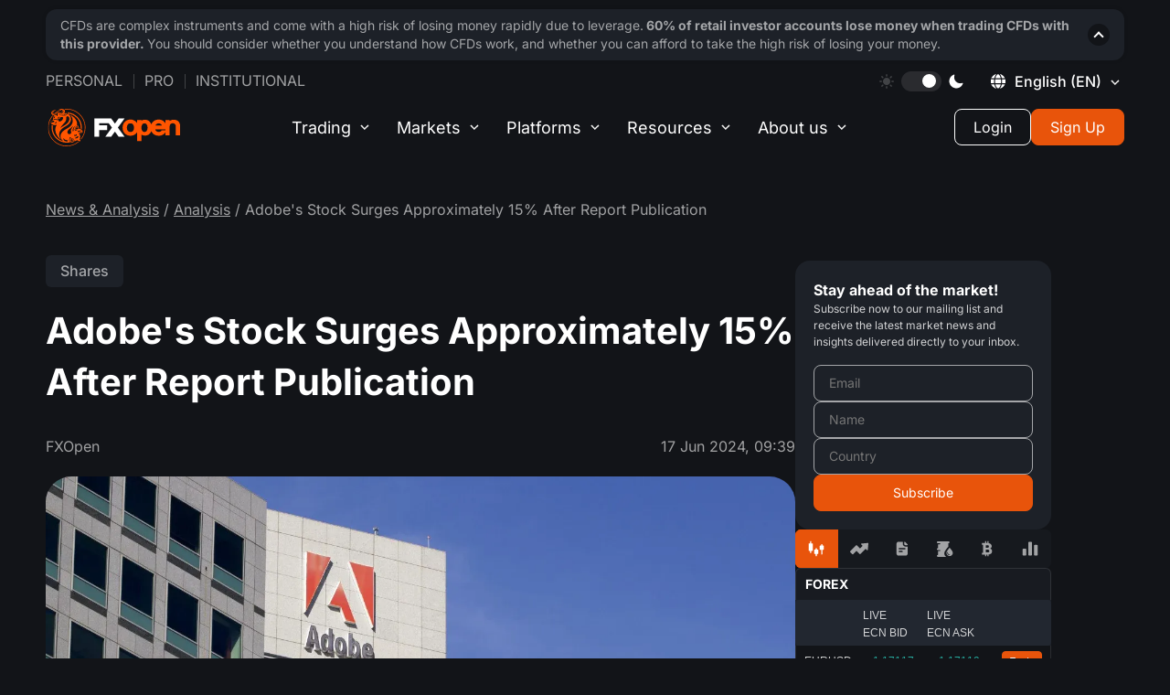

--- FILE ---
content_type: text/html; charset=utf-8
request_url: https://fxopen.com/blog/en/oa-adobes-stock-surges-approximately-15-after-report-publication/
body_size: 30392
content:
<!DOCTYPE html>
<html lang="en" data-theme="dark">
<head>
            <title>Adobe&#x27;s Stock Surges Approximately 15% After Report Publication | Market Pulse</title>

    <meta charset="utf-8" />
    <meta http-equiv="X-UA-Compatible" content="IE=edge" />
    <meta name="viewport" content="width=device-width, initial-scale=1.0" />
    <meta name="robots" content="noodp" />

    
    
    <style type="text/css">@font-face {font-family:Inter;font-style:normal;font-weight:400;src:url(/cf-fonts/v/inter/5.0.16/latin-ext/wght/normal.woff2);unicode-range:U+0100-02AF,U+0304,U+0308,U+0329,U+1E00-1E9F,U+1EF2-1EFF,U+2020,U+20A0-20AB,U+20AD-20CF,U+2113,U+2C60-2C7F,U+A720-A7FF;font-display:swap;}@font-face {font-family:Inter;font-style:normal;font-weight:400;src:url(/cf-fonts/v/inter/5.0.16/greek/wght/normal.woff2);unicode-range:U+0370-03FF;font-display:swap;}@font-face {font-family:Inter;font-style:normal;font-weight:400;src:url(/cf-fonts/v/inter/5.0.16/latin/wght/normal.woff2);unicode-range:U+0000-00FF,U+0131,U+0152-0153,U+02BB-02BC,U+02C6,U+02DA,U+02DC,U+0304,U+0308,U+0329,U+2000-206F,U+2074,U+20AC,U+2122,U+2191,U+2193,U+2212,U+2215,U+FEFF,U+FFFD;font-display:swap;}@font-face {font-family:Inter;font-style:normal;font-weight:400;src:url(/cf-fonts/v/inter/5.0.16/cyrillic-ext/wght/normal.woff2);unicode-range:U+0460-052F,U+1C80-1C88,U+20B4,U+2DE0-2DFF,U+A640-A69F,U+FE2E-FE2F;font-display:swap;}@font-face {font-family:Inter;font-style:normal;font-weight:400;src:url(/cf-fonts/v/inter/5.0.16/cyrillic/wght/normal.woff2);unicode-range:U+0301,U+0400-045F,U+0490-0491,U+04B0-04B1,U+2116;font-display:swap;}@font-face {font-family:Inter;font-style:normal;font-weight:400;src:url(/cf-fonts/v/inter/5.0.16/greek-ext/wght/normal.woff2);unicode-range:U+1F00-1FFF;font-display:swap;}@font-face {font-family:Inter;font-style:normal;font-weight:400;src:url(/cf-fonts/v/inter/5.0.16/vietnamese/wght/normal.woff2);unicode-range:U+0102-0103,U+0110-0111,U+0128-0129,U+0168-0169,U+01A0-01A1,U+01AF-01B0,U+0300-0301,U+0303-0304,U+0308-0309,U+0323,U+0329,U+1EA0-1EF9,U+20AB;font-display:swap;}@font-face {font-family:Inter;font-style:normal;font-weight:500;src:url(/cf-fonts/v/inter/5.0.16/cyrillic/wght/normal.woff2);unicode-range:U+0301,U+0400-045F,U+0490-0491,U+04B0-04B1,U+2116;font-display:swap;}@font-face {font-family:Inter;font-style:normal;font-weight:500;src:url(/cf-fonts/v/inter/5.0.16/vietnamese/wght/normal.woff2);unicode-range:U+0102-0103,U+0110-0111,U+0128-0129,U+0168-0169,U+01A0-01A1,U+01AF-01B0,U+0300-0301,U+0303-0304,U+0308-0309,U+0323,U+0329,U+1EA0-1EF9,U+20AB;font-display:swap;}@font-face {font-family:Inter;font-style:normal;font-weight:500;src:url(/cf-fonts/v/inter/5.0.16/greek/wght/normal.woff2);unicode-range:U+0370-03FF;font-display:swap;}@font-face {font-family:Inter;font-style:normal;font-weight:500;src:url(/cf-fonts/v/inter/5.0.16/cyrillic-ext/wght/normal.woff2);unicode-range:U+0460-052F,U+1C80-1C88,U+20B4,U+2DE0-2DFF,U+A640-A69F,U+FE2E-FE2F;font-display:swap;}@font-face {font-family:Inter;font-style:normal;font-weight:500;src:url(/cf-fonts/v/inter/5.0.16/greek-ext/wght/normal.woff2);unicode-range:U+1F00-1FFF;font-display:swap;}@font-face {font-family:Inter;font-style:normal;font-weight:500;src:url(/cf-fonts/v/inter/5.0.16/latin/wght/normal.woff2);unicode-range:U+0000-00FF,U+0131,U+0152-0153,U+02BB-02BC,U+02C6,U+02DA,U+02DC,U+0304,U+0308,U+0329,U+2000-206F,U+2074,U+20AC,U+2122,U+2191,U+2193,U+2212,U+2215,U+FEFF,U+FFFD;font-display:swap;}@font-face {font-family:Inter;font-style:normal;font-weight:500;src:url(/cf-fonts/v/inter/5.0.16/latin-ext/wght/normal.woff2);unicode-range:U+0100-02AF,U+0304,U+0308,U+0329,U+1E00-1E9F,U+1EF2-1EFF,U+2020,U+20A0-20AB,U+20AD-20CF,U+2113,U+2C60-2C7F,U+A720-A7FF;font-display:swap;}@font-face {font-family:Inter;font-style:normal;font-weight:700;src:url(/cf-fonts/v/inter/5.0.16/cyrillic-ext/wght/normal.woff2);unicode-range:U+0460-052F,U+1C80-1C88,U+20B4,U+2DE0-2DFF,U+A640-A69F,U+FE2E-FE2F;font-display:swap;}@font-face {font-family:Inter;font-style:normal;font-weight:700;src:url(/cf-fonts/v/inter/5.0.16/latin/wght/normal.woff2);unicode-range:U+0000-00FF,U+0131,U+0152-0153,U+02BB-02BC,U+02C6,U+02DA,U+02DC,U+0304,U+0308,U+0329,U+2000-206F,U+2074,U+20AC,U+2122,U+2191,U+2193,U+2212,U+2215,U+FEFF,U+FFFD;font-display:swap;}@font-face {font-family:Inter;font-style:normal;font-weight:700;src:url(/cf-fonts/v/inter/5.0.16/greek/wght/normal.woff2);unicode-range:U+0370-03FF;font-display:swap;}@font-face {font-family:Inter;font-style:normal;font-weight:700;src:url(/cf-fonts/v/inter/5.0.16/greek-ext/wght/normal.woff2);unicode-range:U+1F00-1FFF;font-display:swap;}@font-face {font-family:Inter;font-style:normal;font-weight:700;src:url(/cf-fonts/v/inter/5.0.16/vietnamese/wght/normal.woff2);unicode-range:U+0102-0103,U+0110-0111,U+0128-0129,U+0168-0169,U+01A0-01A1,U+01AF-01B0,U+0300-0301,U+0303-0304,U+0308-0309,U+0323,U+0329,U+1EA0-1EF9,U+20AB;font-display:swap;}@font-face {font-family:Inter;font-style:normal;font-weight:700;src:url(/cf-fonts/v/inter/5.0.16/cyrillic/wght/normal.woff2);unicode-range:U+0301,U+0400-045F,U+0490-0491,U+04B0-04B1,U+2116;font-display:swap;}@font-face {font-family:Inter;font-style:normal;font-weight:700;src:url(/cf-fonts/v/inter/5.0.16/latin-ext/wght/normal.woff2);unicode-range:U+0100-02AF,U+0304,U+0308,U+0329,U+1E00-1E9F,U+1EF2-1EFF,U+2020,U+20A0-20AB,U+20AD-20CF,U+2113,U+2C60-2C7F,U+A720-A7FF;font-display:swap;}</style>

    <script>
        window._sharedData = { config: { content_api_key: "", site_url: "https://fxopen.com/blog/en", site_lang: 'en' } };
    </script>

    <script>
        const translateTagButtons = {
            all: "All",
            news: "Company news",
            tipsForTraders: "Trader’s tools",
            analysis: "Analysis"
        }
    </script>

    <meta name="description" content="Adobe&#x27;s report released on June 13th proved to be strong:
→ Earnings per share: Actual &#x3D; $4.48, Forecast &#x3D; $4.39" />
    <link rel="icon" href="https://fxopen.com/blog/en/content/images/2021/02/favicon.ico" type="image/x-icon" />
    <link rel="canonical" href="https://fxopen.com/blog/en/oa-adobes-stock-surges-approximately-15-after-report-publication/" />
    <meta name="referrer" content="no-referrer-when-downgrade" />
    <link rel="amphtml" href="https://fxopen.com/blog/en/oa-adobes-stock-surges-approximately-15-after-report-publication/amp/" />
    
    <meta property="og:site_name" content="Market Pulse" />
    <meta property="og:type" content="article" />
    <meta property="og:title" content="Adobe&#x27;s Stock Surges Approximately 15% After Report Publication" />
    <meta property="og:description" content="Adobe&#x27;s report released on June 13th proved to be strong:
→ Earnings per share: Actual &#x3D; $4.48, Forecast &#x3D; $4.39" />
    <meta property="og:url" content="https://fxopen.com/blog/en/oa-adobes-stock-surges-approximately-15-after-report-publication/" />
    <meta property="og:image" content="https://fxopen.com/blog/en/content/images/2024/06/adobe-1.webp" />
    <meta property="article:published_time" content="2024-06-17T09:39:17.000Z" />
    <meta property="article:modified_time" content="2024-06-17T09:39:17.000Z" />
    <meta property="article:tag" content="Shares" />
    
    <meta property="article:publisher" content="https://www.facebook.com/FXOpenCompany" />
    <meta name="twitter:card" content="summary_large_image" />
    <meta name="twitter:title" content="Adobe&#x27;s Stock Surges Approximately 15% After Report Publication" />
    <meta name="twitter:description" content="Adobe&#x27;s report released on June 13th proved to be strong:
→ Earnings per share: Actual &#x3D; $4.48, Forecast &#x3D; $4.39" />
    <meta name="twitter:url" content="https://fxopen.com/blog/en/oa-adobes-stock-surges-approximately-15-after-report-publication/" />
    <meta name="twitter:image" content="https://fxopen.com/blog/en/content/images/2024/06/adobe-1.webp" />
    <meta name="twitter:label1" content="Written by" />
    <meta name="twitter:data1" content="FXOpen" />
    <meta name="twitter:label2" content="Filed under" />
    <meta name="twitter:data2" content="Shares" />
    <meta name="twitter:site" content="@FXOpenBroker" />
    <meta property="og:image:width" content="1366" />
    <meta property="og:image:height" content="767" />
    
    <script type="application/ld+json">
{
    "@context": "https://schema.org",
    "@type": "Article",
    "publisher": {
        "@type": "Organization",
        "name": "Market Pulse",
        "url": "https://fxopen.com/blog/en/",
        "logo": {
            "@type": "ImageObject",
            "url": "https://fxopen.com/blog/en/en/content/images/2020/10/logo_header.svg"
        }
    },
    "author": {
        "@type": "Person",
        "name": "FXOpen",
        "image": {
            "@type": "ImageObject",
            "url": "https://secure.gravatar.com/avatar/b2509c358a903de9d79b527140c6db67?s=512&d=mm&r=g",
            "width": 512,
            "height": 512
        },
        "url": "https://fxopen.com/blog/en/author/admin/",
        "sameAs": [
            "http://www.fxopen.com/"
        ]
    },
    "headline": "Adobe&#x27;s Stock Surges Approximately 15% After Report Publication",
    "url": "https://fxopen.com/blog/en/oa-adobes-stock-surges-approximately-15-after-report-publication/",
    "datePublished": "2024-06-17T09:39:17.000Z",
    "dateModified": "2024-06-17T09:39:17.000Z",
    "image": {
        "@type": "ImageObject",
        "url": "https://fxopen.com/blog/en/content/images/2024/06/adobe-1.webp",
        "width": 1366,
        "height": 767
    },
    "keywords": "Shares",
    "description": "On June 5th in the article &quot;Is ADBE Stock Undervalued?&quot;, we highlighted several bullish signs, suggesting that the report published on June 13th could be a driver for a resumption of the uptrend.\n\nAdobe&#x27;s report released on June 13th proved to be strong:\n→ Earnings per share: Actual &#x3D; $4.48, Forecast &#x3D; $4.39;\n→ Revenue: Actual &#x3D; $5.309 billion, Forecast &#x3D; $5.291 billion. A 10% increase compared to the same quarter last year.\n\nFurthermore, the company stated that:\n→ AI is more of an advantage tha",
    "mainEntityOfPage": "https://fxopen.com/blog/en/oa-adobes-stock-surges-approximately-15-after-report-publication/"
}
    </script>

    <meta name="generator" content="Ghost 5.49" />
    <link rel="alternate" type="application/rss+xml" title="Market Pulse" href="https://fxopen.com/blog/en/rss/" />
    
    <!-- Google Tag Manager -->
<script>(function(w,d,s,l,i){w[l]=w[l]||[];w[l].push({'gtm.start':
new Date().getTime(),event:'gtm.js'});var f=d.getElementsByTagName(s)[0],
j=d.createElement(s),dl=l!='dataLayer'?'&l='+l:'';j.async=true;j.src=
'https://www.googletagmanager.com/gtm.js?id='+i+dl;f.parentNode.insertBefore(j,f);
})(window,document,'script','dataLayer','GTM-NL8MXM');</script>
<!-- End Google Tag Manager -->

<script>
        const defaultURLMapByLocale = {
            en: 'https://fxopen.com/en-gb',
            ru: 'https://fxopen.com/ru',
            ar: 'https://fxopen.com/ar'
        }

        const savedURLSiteFromWeCame = window.localStorage.getItem('FXO:siteURL') // NOTE: The value is not set in the blog, only in different languages of the site

        // * uses to create layout and posts
        window.__URL_SITE_FROM_WE_CAME__ = savedURLSiteFromWeCame ? savedURLSiteFromWeCame : defaultURLMapByLocale[window._sharedData.config.site_lang] || defaultURLMapByLocale.en
        
window.__FXO_API__ = {
     default : {
                apiKey: '86374bc1d104f31e48863bfdc2',
                url: 'https://fxopen.com/en-gb'
            },
  'https://fxopen.com/cn-hk': {
    apiKey: '0dadd6aae0abc94912801681d5',
    url: 'https://fxopen.com/cn-hk'
  },
  'https://fxopen.com/ar-ae': {
    apiKey: 'a1111aa135eb467171a08d315b',
    url: 'https://fxopen.com/ar-ae'
  },
  'https://fxopen.com/en-ae': {
    apiKey: 'e9a770eb76cd7d69f4c49689cc',
    url: 'https://fxopen.com/en-ae'
  },
  'https://fxopen.com/tr-tr': {
    apiKey: '86374bc1d104f31e48863bfdc2',
    url: 'https://fxopen.com/tr-tr'
  },
  'https://fxopen.com/en-gb': {
    apiKey: '86374bc1d104f31e48863bfdc2',
    url: 'https://fxopen.com/en-gb'
  },
  'https://fxopen.com/en-au': {
    apiKey: 'b856d4a9134b7a7516886a883e',
    url: 'https://fxopen.com/en-au'
  },
  'https://fxopen.com/es-es': {
    apiKey: '083da2dce8593067a89116829c',
    url: 'https://fxopen.com/es-es'
  },
  'https://fxopen.com/it-it': {
    apiKey: 'eb3e035a1f220a5c7bec46b0e9',
    url: 'https://fxopen.com/it-it'
  },
  'https://fxopen.com/hu-hu': {
    apiKey: '701035f2ae3b76720abcbb5f48',
    url: 'https://fxopen.com/hu-hu'
  },
  'https://fxopen.com/de-de': {
    apiKey: 'c16ec9239ca75e6fdfb1eadc64',
    url: 'https://fxopen.com/de-de'
  },
  'https://fxopen.com/fr-fr': {
    apiKey: '78a6a3ed61dfed8725225f0724',
    url: 'https://fxopen.com/fr-fr'
  },
      'https://fxopen.com/en-cy': {
                apiKey: '3bf274302eebaadc5c721475d3',
                url: 'https://fxopen.com/en-cy'
            },
  'https://fxopen.com/th': {
    apiKey: '78a6a3ed61dfed8725225f0724',
    url: 'https://fxopen.com/th'
  },
  'https://fxopen.com/id': {
    apiKey: '5bb91c67cdbb0a562046337f36',
    url: 'https://fxopen.com/id'
  },
  'https://fxopen.com/cn': {
    apiKey: '5bb91c67cdbb0a562046337f36',
    url: 'https://fxopen.com/cn'
  },
  'https://fxopen.com/ar': {
    apiKey: '5bb91c67cdbb0a562046337f36',
    url: 'https://fxopen.com/ar'
  },
  'https://fxopen.com/ru': {
    apiKey: '5bb91c67cdbb0a562046337f36',
    url: 'https://fxopen.com/ru'
  } ,
  'https://fxopen.com/es': {
    apiKey: '5bb91c67cdbb0a562046337f36',
    url: 'https://fxopen.com/es'
  } ,
  'https://fxopen.com/pt-br': {
    apiKey: '5bb91c67cdbb0a562046337f36',
    url: 'https://fxopen.com/pt-br'
  } ,
  'https://fxopen.com/en': {
    apiKey: '5bb91c67cdbb0a562046337f36',
    url: 'https://fxopen.com/en'
  } ,
}
</script>

<script>
    if(window?._sharedData?.config) {
       window._sharedData.config.content_api_key = 'bcc8ceafee245db5e1be76b228';
    }
</script>
<style>:root {--ghost-accent-color: #FF1A75;}</style>
    <link rel="alternate" href="https://fxopen.com/blog/ru/" hreflang="ru" />
    <link rel="alternate" href="https://fxopen.com/blog/en/oa-adobes-stock-surges-approximately-15-after-report-publication/" hreflang="en" />

	<script data-cfasync="false" type="text/javascript">
		(function(doc) {
			var customTheme = localStorage.getItem('theme');
			var theme = customTheme ?? "dark";
			doc.setAttribute('data-theme', theme);
			localStorage.setItem('theme', theme);
		})(document.documentElement);
	</script>

    <link rel="stylesheet" href="/blog/en/assets/built/main.built.css?v=f56b3a2513">

    
</head>

<body class="post-template tag-shares">
    <main class="page">
        <div class="page__header">
            <header class='header js__header'>
	<div class='container'>

		<div class="header__upstairs-container">
			<div class='header__upstairs nav'>
                <ul class='nav__list nav__list--upstairs-left'>
                    <li class='nav__item'>
                        <a class='nav__link' href='[@site.url]/'>Personal</a>
                    </li>
                    <li class='nav__item'>
                        <a class='nav__link' href='[@site.url]/pro/'>Pro</a>
                    </li>
                    <li class='nav__item'>
                        <a class='nav__link' target="_blank" rel='noopener noreferrer' href='https://uk.fxopenprime.com/'>
                            Institutional
						</a>
                    </li>
                </ul>

				<ul class='nav__list nav__list--upstairs-right'>
					<li class='nav__item srceen-pc'>
						<div class="sun">
							<svg width="16" height="16" viewBox="0 0 16 16" fill="none" xmlns="http://www.w3.org/2000/svg">
								<g clip-path="url(#clip0_2476_13030)">
								<path d="M7.99963 3.99268C5.78988 3.99268 3.99219 5.79073 3.99219 8.00047C3.99219 10.2102 5.78988 12.0083 7.99963 12.0083C10.209 12.0083 12.0071 10.2106 12.0071 8.00047C12.0071 5.79037 10.209 3.99268 7.99963 3.99268Z" fill="white" fill-opacity="0.2"/>
								<path d="M8.00068 2.81453C7.56879 2.81453 7.21875 2.46448 7.21875 2.03295V0.781931C7.21875 0.350044 7.56879 0 8.00068 0C8.43257 0 8.78261 0.350044 8.78261 0.781931V2.03295C8.78261 2.46448 8.43221 2.81453 8.00068 2.81453Z" fill="white" fill-opacity="0.2"/>
								<path d="M8.00068 13.1851C7.56879 13.1851 7.21875 13.5351 7.21875 13.967V15.2177C7.21875 15.6499 7.56879 15.9999 8.00068 15.9999C8.43257 15.9999 8.78261 15.6499 8.78261 15.2177V13.967C8.78261 13.5351 8.43221 13.1851 8.00068 13.1851Z" fill="white" fill-opacity="0.2"/>
								<path d="M11.6663 4.33348C11.3612 4.02808 11.3612 3.53312 11.6663 3.22772L12.551 2.34304C12.856 2.038 13.3513 2.038 13.6567 2.34304C13.9621 2.64845 13.9621 3.14375 13.6567 3.4488L12.772 4.33348C12.467 4.63888 11.972 4.63888 11.6663 4.33348Z" fill="white" fill-opacity="0.2"/>
								<path d="M4.33263 11.6668C4.02723 11.3611 3.53228 11.3611 3.22688 11.6668L2.3422 12.5511C2.03715 12.8562 2.0368 13.3518 2.3422 13.6569C2.6476 13.9619 3.14291 13.9619 3.44796 13.6569L4.33263 12.7719C4.63804 12.4668 4.63804 11.9715 4.33263 11.6668Z" fill="white" fill-opacity="0.2"/>
								<path d="M13.1855 8.00019C13.1855 7.56831 13.5356 7.21826 13.9675 7.21826H15.2185C15.6504 7.21826 16.0004 7.56831 16.0004 8.00019C16.0004 8.43208 15.6504 8.78177 15.2185 8.78177H13.9675C13.5356 8.78177 13.1855 8.43208 13.1855 8.00019Z" fill="white" fill-opacity="0.2"/>
								<path d="M2.81453 8.00019C2.81453 7.56831 2.46448 7.21826 2.0326 7.21826H0.781931C0.350044 7.21826 0 7.56831 0 8.00019C0 8.43208 0.350044 8.78177 0.781931 8.78177H2.03295C2.46448 8.78177 2.81453 8.43208 2.81453 8.00019Z" fill="white" fill-opacity="0.2"/>
								<path d="M11.6666 11.6668C11.972 11.3617 12.4673 11.3617 12.7723 11.6668L13.657 12.5515C13.9624 12.8561 13.9624 13.3518 13.657 13.6569C13.3516 13.9619 12.8566 13.9619 12.5512 13.6569L11.6666 12.7722C11.3611 12.4668 11.3611 11.9718 11.6666 11.6668Z" fill="white" fill-opacity="0.2"/>
								<path d="M4.33277 4.33339C4.63817 4.02799 4.63817 3.53304 4.33277 3.22763L3.44809 2.34331C3.14269 2.03791 2.64774 2.03791 2.34233 2.34331C2.03693 2.64836 2.03693 3.14366 2.34233 3.44871L3.22701 4.33339C3.53241 4.63915 4.02736 4.63915 4.33277 4.33339Z" fill="white" fill-opacity="0.2"/>
								</g>
								<defs>
								<clipPath id="clip0_2476_13030">
								<rect width="16" height="16" fill="white"/>
								</clipPath>
								</defs>
							</svg>
						</div>
						<div class='theme__switcher' id='theme-switcher'>
							<div class="circle"></div>
						</div>
						<div class="moon">
							<svg width="16" height="16" viewBox="0 0 16 16" fill="none" xmlns="http://www.w3.org/2000/svg">
								<g clip-path="url(#clip0_2476_13055)">
								<path d="M15.3525 9.8607C15.2856 9.79395 15.2011 9.74753 15.1089 9.72683C15.0167 9.70612 14.9205 9.71197 14.8315 9.7437C13.6352 10.1702 12.3424 10.2486 11.1033 9.96956C9.86422 9.69056 8.72975 9.06571 7.83169 8.16759C6.93362 7.26948 6.30883 6.13497 6.02991 4.89588C5.75099 3.6568 5.82938 2.364 6.25599 1.1677C6.28768 1.07866 6.2935 0.982463 6.27275 0.890255C6.25201 0.798047 6.20556 0.713607 6.13878 0.646724C6.072 0.579841 5.98763 0.533254 5.89546 0.512365C5.80328 0.491476 5.70707 0.49714 5.61799 0.5287C4.53943 0.909569 3.56065 1.52876 2.75449 2.3402C1.3093 3.78648 0.49766 5.74752 0.498047 7.7921C0.498434 9.83668 1.31081 11.7974 2.75655 13.2431C4.20228 14.6889 6.16301 15.5013 8.20759 15.5016C10.2522 15.502 12.2132 14.6904 13.6595 13.2452C14.471 12.4389 15.0902 11.4599 15.471 10.3812C15.5024 10.2921 15.508 10.1959 15.487 10.1038C15.466 10.0117 15.4194 9.9274 15.3525 9.8607Z" fill="white"/>
								</g>
								<defs>
								<clipPath id="clip0_2476_13055">
								<rect width="16" height="16" fill="white"/>
								</clipPath>
								</defs>
							</svg>
						</div>
					</li>
					<li class="nav__item nav">
						<div class="language-switcher desktop">
							<div id="language-switcher" class="language-switcher__current">
								<div style="height: 16px" class="svg__planet">
									<svg width="16" height="16" viewBox="0 0 16 16" fill="none" xmlns="http://www.w3.org/2000/svg">
										<g clip-path="url(#clip0_2490_12920)">
										<path fill-rule="evenodd" clip-rule="evenodd" d="M4.83216 0.290388C3.19081 0.964972 1.52721 2.4314 0.728634 3.9073L0.340195 4.62514L2.08783 4.58656L3.83546 4.54811L4.08549 3.63448C4.42766 2.38431 4.89423 1.37607 5.48917 0.600562C5.76447 0.241781 5.91276 -0.0501314 5.81884 -0.0483465C5.72506 -0.0465615 5.28088 0.105848 4.83216 0.290388ZM10.3244 0.582438C10.9325 1.37511 11.3976 2.37634 11.742 3.63448L11.992 4.54811L13.7396 4.58656L15.4872 4.62514L15.1016 3.90003C14.4899 2.74981 12.8401 1.18219 11.621 0.592323C11.0546 0.318398 10.4154 0.05326 10.2007 0.0031433L9.81019 -0.0878906L10.3244 0.582438ZM7.15744 0.475888C6.35324 0.966345 5.34665 2.73567 5.09469 4.10187L4.99968 4.61676H7.89848C11.231 4.61676 11.0053 4.74267 10.4575 3.18974C9.84246 1.44705 8.79344 0.223931 7.91372 0.223931C7.72493 0.223931 7.38468 0.337346 7.15744 0.475888ZM-0.175939 6.40847C-0.365833 7.29382 -0.365833 8.5304 -0.175939 9.41575L-0.0272362 10.109H1.78067H3.58858V7.91211V5.71521H1.78067H-0.0272362L-0.175939 6.40847ZM4.7057 6.35231C4.65765 6.70258 4.61838 7.40463 4.61838 7.91211C4.61838 8.41959 4.65765 9.12164 4.7057 9.47191L4.79303 10.109H7.91372H11.0344L11.1217 9.47191C11.2336 8.65548 11.2336 7.16873 11.1217 6.35231L11.0344 5.71521H7.91372H4.79303L4.7057 6.35231ZM12.2389 7.91211V10.109H14.0421C15.7948 10.109 15.848 10.1004 15.9329 9.80007C16.1304 9.10283 16.1804 7.26265 16.0225 6.50472L15.858 5.71521H14.0484H12.2389V7.91211ZM0.724514 11.9242C1.32248 13.0522 3.00105 14.6433 4.21676 15.2344C4.77751 15.5069 5.41201 15.771 5.62675 15.8211L6.01725 15.9121L5.50304 15.2418C4.89491 14.4491 4.42986 13.4479 4.08549 12.1897L3.83546 11.2761L2.08783 11.2377L0.340195 11.1991L0.724514 11.9242ZM5.03318 11.4477C5.03895 11.9261 5.71518 13.5977 6.19561 14.3213C6.72754 15.1225 7.36944 15.6003 7.91372 15.6003C8.79344 15.6003 9.84246 14.3772 10.4575 12.6345C11.0052 11.082 11.2288 11.2075 7.91372 11.2075C5.25809 11.2075 5.03057 11.2264 5.03318 11.4477ZM11.9693 11.3791C11.9391 11.4736 11.8139 11.9122 11.6911 12.3541C11.3701 13.5094 10.9139 14.4736 10.3244 15.2418L9.81019 15.9121L10.2007 15.8211C10.4154 15.771 11.0546 15.5058 11.621 15.2319C12.8385 14.6429 14.4897 13.0747 15.0994 11.9283L15.4827 11.2075H13.7535C12.491 11.2075 12.0094 11.2537 11.9693 11.3791Z" fill="white"/>
										</g>
										<defs>
										<clipPath id="clip0_2490_12920">
										<rect width="16" height="16" fill="white"/>
										</clipPath>
										</defs>
									</svg>
								</div>
								<div class="language-switcher__icon en"></div>
								<span class="language-switcher__title">English <span style="text-transform: uppercase;">(en)</span></span>
							</div>
						</div>
					</li>
				</ul>
			</div>
		</div>

		<div class='language-switcher__container'>
    <button class='language-switcher__cross'><span></span><span></span></button>

    <div class='language-switcher__wrapper'>
        <div class='language-switcher__column'>
            <ul class='language-switcher__list'>
                <li class='language-switcher__item'>
                    <a
                        href='#'
                        class='language-switcher__item__link _activated'
                    >
                        <img
                            src='/blog/en/assets/images/flags/en.svg?v=f56b3a2513'
                            alt='English'
                            class='language-switcher__item__icon'
                        />
                        <h3 class='language-switcher__item__title'>English (EN)</h3>
                    </a>
                </li>
                <li class='language-switcher__item'>
                    <a
                        href='/blog/ru/'
                        class='language-switcher__item__link '
                    >
                        <img
                            src='/blog/en/assets/images/flags/ru.svg?v=f56b3a2513'
                            alt='Ru'
                            class='language-switcher__item__icon'
                        />
                        <h3 class='language-switcher__item__title'>Русский (RU)</h3>
                    </a>
                </li>

                <li class='language-switcher__item'>
                    <a
                        href='/blog/ar/'
                        class='language-switcher__item__link '
                    >
                        <img
                            src='/blog/en/assets/images/flags/ar.svg?v=f56b3a2513'
                            alt='Ar'
                            class='language-switcher__item__icon'
                        />
                        <h3 class='language-switcher__item__title'>العربية</h3>
                    </a>
                </li>

            </ul>
        </div>
    </div>
</div>
		<div class='header__downstairs'>
        <a
            href='[@site.url]'
            target='_blank'
            rel='noopener noreferrer'
            class="header__login-mobile js-client-portal">
          <svg id="mobile-login" width="18" height="18" viewBox="0 0 18 18" fill="none" xmlns="http://www.w3.org/2000/svg">
            <g clip-path="url(#clip0_8480_9835)">
              <path d="M15.8906 0H2.10938C0.946266 0 0 0.946266 0 2.10938V4.92188H1.40625V2.10938C1.40625 1.72167 1.72167 1.40625 2.10938 1.40625H15.8906C16.2783 1.40625 16.5938 1.72167 16.5938 2.10938V15.8906C16.5938 16.2783 16.2783 16.5938 15.8906 16.5938H2.10938C1.72167 16.5938 1.40625 16.2783 1.40625 15.8906V13.0781H0V15.8906C0 17.0537 0.946266 18 2.10938 18H15.8906C17.0537 18 18 17.0537 18 15.8906V2.10938C18 0.946266 17.0537 0 15.8906 0Z" fill="white"/>
              <path d="M8.4375 4.63086L7.44314 5.62522L10.115 8.29709H0V9.70334H10.115L7.44314 12.3752L8.4375 13.3696L12.8069 9.00022L8.4375 4.63086Z" fill="white"/>
            </g>
            <defs>
              <clipPath id="clip0_8480_9835">
                <rect width="18" height="18" fill="white"/>
              </clipPath>
            </defs>
          </svg>
        </a>
            <a href='[@site.url]/' class='header__logo' title='FXOpen'>
                <svg width="170" height="46" viewBox="0 0 143 40" fill="none" xmlns="http://www.w3.org/2000/svg">
                    <g clip-path="url(#clip0_8151_57287)">
                        <path fill-rule="evenodd" clip-rule="evenodd" d="M122.613 22.915C122.42 23.42 122.072 23.8187 121.544 24.1275C120.899 24.5062 120.215 24.69 119.448 24.69C118.434 24.69 117.581 24.3925 116.843 23.78C116.233 23.2762 115.855 22.64 115.693 21.85H126.626V22.915H122.613V22.915ZM116.835 16.53C117.566 15.825 118.412 15.48 119.419 15.48C120.44 15.48 121.283 15.8212 121.986 16.5137C122.377 16.9087 122.667 17.3387 122.857 17.81H115.954C116.146 17.3437 116.44 16.9175 116.835 16.53ZM106.539 23.3712C105.925 24.2712 105.154 24.69 104.112 24.69C102.968 24.69 102.155 24.235 101.559 23.2612C101.044 22.4137 100.782 21.3462 100.782 20.085C100.782 18.8475 101.053 17.78 101.589 16.9125C102.185 15.935 102.988 15.4812 104.112 15.4812C105.154 15.4812 105.925 15.9 106.539 16.8012C107.139 17.6787 107.441 18.7825 107.441 20.085C107.441 21.3875 107.139 22.4937 106.539 23.3725V23.3712ZM91.8464 23.38C91.1569 24.2612 90.2179 24.6912 88.9725 24.6912C87.7095 24.6912 86.7628 24.2612 86.0695 23.375C85.4027 22.54 85.0813 21.4637 85.0813 20.0862C85.0813 18.7462 85.4292 17.6487 86.1477 16.7312C86.8069 15.89 87.7296 15.4812 88.9737 15.4812C90.2166 15.4812 91.1569 15.91 91.8477 16.79C92.5107 17.6487 92.8372 18.7262 92.8372 20.0862C92.8372 21.4462 92.5107 22.5237 91.8464 23.38ZM140.315 13.1675C139.064 12.1212 137.488 11.59 135.639 11.59C134.28 11.59 133.012 11.9 131.867 12.5175C131.646 12.6375 131.436 12.7637 131.243 12.9012V11.9812H126.626V15.3987C126.392 15.0025 126.132 14.6212 125.833 14.2637C124.288 12.3887 122.13 11.4387 119.417 11.4387C116.722 11.4387 114.539 12.3587 112.932 14.1687C112.294 14.8875 111.804 15.685 111.449 16.5487C111.051 15.4537 110.463 14.505 109.684 13.7137C108.297 12.3025 106.568 11.59 104.537 11.59C103.444 11.59 102.392 11.8225 101.411 12.2837C101.192 12.3875 100.983 12.5 100.781 12.6212V11.9812H96.1674V15.275C95.7905 14.6812 95.3342 14.1375 94.796 13.6487C93.1977 12.1825 91.2338 11.44 88.9573 11.44C86.6847 11.44 84.7195 12.1825 83.1174 13.6487C81.359 15.2737 80.4653 17.44 80.4653 20.0862C80.4653 22.7337 81.359 24.8987 83.1187 26.5237C84.7195 27.9875 86.6859 28.7337 88.9573 28.7337C91.2338 28.7337 93.1977 27.9875 94.7985 26.5212C95.3368 26.0275 95.7918 25.48 96.1662 24.885V34.48H100.782V27.54C101.003 27.67 101.236 27.7887 101.478 27.8962C102.462 28.3312 103.535 28.5512 104.659 28.5512C106.637 28.5512 108.343 27.8837 109.723 26.5687C110.527 25.7987 111.121 24.8612 111.51 23.7712C111.862 24.5762 112.33 25.3237 112.932 26C114.537 27.8125 116.721 28.7325 119.417 28.7325C121.283 28.7325 122.947 28.2787 124.362 27.3825C125.322 26.7712 126.079 26.0037 126.626 25.0925V28.1912H131.243V18.7625C131.243 17.6512 131.575 16.81 132.264 16.1962C132.895 15.6312 133.651 15.3587 134.571 15.3587C135.507 15.3587 136.259 15.63 136.875 16.1925C137.565 16.81 137.901 17.6512 137.901 18.7625V28.19H142.515V18.22C142.515 16.095 141.779 14.3962 140.315 13.1675Z" fill="#FF5500"/>
                        <path class='logo__theme' fill-rule="evenodd" clip-rule="evenodd" d="M68.1531 10.2688L72.2106 15.74L76.2694 10.2688H82.635L75.3934 20.0313L82.6337 29.7938H76.2682L72.2094 24.3225L68.1531 29.7938H61.7875L69.0279 20.0313L65.5426 15.3313H55.2694V17.5H63.8888V22.5625H55.2707V29.7938H50.1304V10.2688H68.1518H68.1531Z" fill="white"/>
                        <path d="M5.48067 2.8625C5.19076 3.355 4.91345 3.75875 5.20336 4.33C5.36218 4.64375 5.8563 4.96375 5.96849 5.02125C6.37815 5.2225 6.76261 5.415 6.48529 5.415C5.63571 5.415 6.6416 6.18375 5.39118 5.31125C5.18193 5.16625 4.76092 4.77375 4.72311 4.18625C4.68151 3.51625 5.29286 2.97125 5.48067 2.86125V2.8625ZM6.20924 7.1875C6.2042 6.785 6.20924 6.33875 6.41849 6.04875C6.44118 6.0175 6.46261 5.98375 6.48782 5.94375C6.61134 5.74875 6.76134 5.51125 7.20126 5.1975C6.16008 4.8275 5.57899 4.33625 5.49832 3.86C5.28277 2.59125 8.72521 1.42625 8.67983 1.315C8.63571 1.2025 7.23025 1.35875 6.8458 1.47125C4.89832 1.92125 3.51807 3.13875 3.51807 4.67125C3.51807 5.95875 5.06849 6.78375 6.20924 7.1875V7.1875ZM18.5332 6.09C17.7857 6.835 16.6639 6.73125 16.6639 6.73125C17.9546 6.225 17.0042 5.81875 17.3092 5.88875C17.6168 5.95375 17.8525 5.85375 18.7714 5.54875C19.6891 5.245 19.2819 5.34625 18.5319 6.09H18.5332ZM19.3147 4.67C18.8382 4.73875 18.7387 4.77125 18.329 4.77125C18.1992 4.77125 17.9319 4.84625 17.6357 4.94875C17.3937 5.27 17.1303 5.55375 16.8416 5.795C16.4496 6.12625 16.0109 6.3775 15.5332 6.55C15.6655 6.655 15.8382 6.77125 16.055 6.9C16.8353 7.375 17.5815 7.5775 18.8735 6.52875C20.1643 5.48125 20.5714 4.67 20.3685 4.535C20.1643 4.40125 19.7912 4.60375 19.3147 4.67V4.67ZM14.4353 1.50125C12.087 2.2225 9.93529 3.375 8.05336 4.85625C7.77227 4.86875 7.45084 4.82 7.17605 4.75625C9.08193 3.1625 11.2815 1.9025 13.6929 1.0875C13.945 1.19625 14.2034 1.34625 14.4353 1.5V1.50125ZM23.0307 11.6575C22.2164 16.53 15.3214 18.5138 13.8971 20.225C12.963 19.6375 18.387 14.6937 19.2038 12.96C20.3483 10.5238 19.0676 8.885 20.4769 8.0875C21.6643 7.41625 23.5437 8.57875 23.0307 11.6575ZM11.5966 13.2012C10.7382 12.2975 11.1706 11.5638 10.8996 11.3388C10.5794 11.0738 10.4647 10.6712 11.1252 10.775C11.7769 10.8775 12.2357 10.755 12.6441 10.4825C13.2819 10.0562 13.1193 8.88375 14.342 8.7025C15.5647 8.5225 16.4899 8.8575 16.2416 10.3638C15.9164 12.3363 12.7752 14.445 11.5954 13.2012H11.5966ZM11.0912 8.91875C11.8361 8.31625 12.3592 8.335 12.5735 8.60125C12.9567 9.07625 12.5458 9.94375 11.7668 10.1538C11.5513 10.2113 10.5643 10.3362 10.3639 10.0962C10.1622 9.855 10.4168 9.4625 11.0912 8.91875V8.91875ZM10.1521 12.195C9.85714 12.3537 9.29244 11.7675 8.90672 11.5412C8.52101 11.3162 8.18067 11.43 7.61471 11.4988C7.04874 11.565 6.2395 11.5112 6.16513 11.2937C6.03025 10.8887 6.50546 10.7763 7.16092 10.6638C7.81891 10.5513 8.22731 10.8888 8.49832 10.8888C8.76933 10.8888 9.06807 10.6963 9.76765 11.0913C10.4017 11.4525 10.4458 12.0375 10.1521 12.195V12.195ZM8.81471 15.3825C8.27269 15.7887 7.15084 15.5075 7.15084 15.115C7.15084 14.7063 7.67143 14.945 8.03319 14.945C8.39622 14.945 8.85 14.6625 8.6458 14.1C8.55 13.8375 8.55504 13.2875 8.98614 13.7625C9.41471 14.2338 9.49286 14.8775 8.81471 15.3838V15.3825ZM6.68571 13.705C6.53445 13.9675 6.07437 14.4488 5.66723 14.3575C5.25756 14.2688 4.91975 14.3575 4.64874 14.5162C4.37647 14.6737 3.35672 15.1238 3.31261 14.6063C3.26471 14.065 3.62773 13.255 4.37647 12.9613C5.12395 12.6688 5.84748 12.4887 6.23319 12.5787C6.61891 12.6687 7.13824 12.9163 6.68697 13.7038L6.68571 13.705ZM7.34244 8.14C7.8416 7.96 7.72815 8.365 7.45588 8.725C7.18487 9.08625 7.32101 9.69625 7.16219 9.875C7.00462 10.0563 6.32521 9.89 6.11975 9.60375C5.77941 9.13125 6.84454 8.32 7.34244 8.14ZM7.56933 5.9775C8.04454 5.6175 9.38193 5.18875 9.6542 5.0775C9.92521 4.96375 10.7861 4.5125 11.0798 4.7825C11.3748 5.05375 10.7395 5.345 10.5592 5.73C10.3777 6.1125 10.2189 7.17 10.2643 7.73625C10.3097 8.2975 9.51681 7.50875 9.33656 7.05875C9.15378 6.60875 9.22311 6.47125 8.67857 6.63C8.13656 6.7875 7.09412 6.3375 7.56933 5.9775ZM19.2832 6.7675C17.7429 7.8325 16.6639 7.68625 15.7689 7.1675C15.5597 7.05 15.387 6.9425 15.2458 6.84125C15.0971 6.88125 14.9471 6.91375 14.792 6.94125C14.5739 6.97875 14.3672 6.9975 14.1744 6.9975C12.987 6.9975 12.4979 6.26 12.4399 5.63125C12.3517 4.66 12.8256 4.28125 13.471 3.9C12.3454 3.6525 10.3261 4.0675 8.88277 4.71625C7.02605 5.54875 6.95672 5.95375 6.73235 6.26875C6.50546 6.58625 6.64034 7.44125 6.57353 7.66875C6.50546 7.89375 6.2105 8.2525 5.84748 8.7025C5.48571 9.155 5.39496 9.6275 5.41639 9.8975C5.4416 10.1675 5.71261 10.5287 5.84748 10.6412C5.71261 10.8887 5.23613 12.1288 5.14664 12.2175C4.94118 12.2175 4.73824 12.5112 4.64874 12.6C4.35252 12.645 2.97227 13.2088 3.06303 14.65C3.15126 16.0675 4.12689 16.3875 4.78361 16.475C5.35084 17.2413 6.46008 17.4 7.79622 17.3775C8.4542 17.365 9.12227 17.1587 9.61765 16.9662C4.89202 24.1763 11.4038 31.3113 13.9702 32.7588C13.3941 31.8425 7.83277 24.555 19.0853 18.5687C28.113 13.7662 24.7487 6.31875 20.9748 5.2875C20.7202 5.6825 20.1113 6.19625 19.2832 6.7675V6.7675ZM29.1782 28.1763C29.1492 27.6813 29.7882 27.7388 29.9294 27.8238C30.0706 27.9075 30.1563 28.1337 29.9849 28.1337C29.816 28.1337 29.5185 28.3587 29.8866 28.5987C29.9836 28.6612 29.2059 28.6675 29.1782 28.1763ZM32.6319 34.9537C32.8878 35.0437 33.1387 35.1125 33.3744 35.15C29.8336 38.165 25.2403 40 20.2147 40C9.06555 40 0 31.0287 0 20C0 15.1625 1.75336 10.7312 4.6563 7.27125C4.87059 7.36625 5.09622 7.44125 5.29916 7.49625C2.4 10.8713 0.642857 15.2325 0.642857 20C0.642857 30.6788 9.42101 39.3625 20.2134 39.3625C24.9239 39.3625 29.2513 37.7075 32.6307 34.9537H32.6319ZM29.8626 21.4825C29.8626 21.5675 29.7189 21.5075 29.7 21.4237C29.6849 21.34 29.6597 21.1788 29.6597 21.1788C29.6597 21.1788 29.9987 20.7825 30.0845 20.7825C30.1324 20.7825 30.2105 21.0012 30.2105 21.12C30.2105 21.24 30.1601 21.305 29.966 21.2963C29.7693 21.2888 29.8626 21.3988 29.8626 21.4825V21.4825ZM36.4714 23.9775C36.4034 24.1012 36.2244 23.8875 36.1538 23.9225C36.0857 23.9563 35.9395 23.91 35.9395 23.81C35.9395 23.7088 36.0857 23.63 36.2672 23.6413C36.4475 23.6525 36.5395 23.8537 36.4714 23.9775V23.9775ZM36.5597 25.1612C36.3908 25.1375 36.2571 25.1375 36.0416 25.1725C35.8248 25.205 35.8828 25.1725 35.6219 25.1612C35.3609 25.1487 35.2059 24.8575 35.2601 24.7325C35.3824 24.4512 35.6345 24.4725 35.8021 24.52C35.9735 24.5637 36.2559 24.8012 36.3567 24.87C36.4588 24.9362 36.5282 24.9138 36.8105 25.0025C37.0941 25.0925 36.7311 25.185 36.5609 25.1612H36.5597ZM37.0475 23.8112C37.2076 23.755 37.321 23.9563 37.321 24.035C37.321 24.115 37.1975 24.09 37.1496 24.0575C36.9807 23.9325 37.0487 23.81 37.0487 23.81L37.0475 23.8112ZM35.4857 23.595C35.2815 23.7887 34.2933 24.185 34.2756 24.6762C34.258 25.1662 35.129 25.7925 36.1664 25.6225C37.2 25.4537 37.5366 24.7512 37.5239 24.4412C37.5076 23.9837 36.9466 22.9537 35.9962 22.5975C36.0139 22.835 35.7529 23.3412 35.4845 23.595H35.4857ZM34.524 31.9925C34.7672 32.2125 34.8643 32.8988 34.7849 33.1363C34.7143 33.3388 34.4307 33.4487 34.3084 33.3512C34.0462 33.1362 33.7223 32.6425 33.8219 32.6025C34.2 32.4488 34.2807 31.7725 34.524 31.9925ZM33.6416 26.6925C33.5937 26.4113 33.6164 25.825 33.9794 26.0413C34.3424 26.2538 34.6021 26.1063 34.5794 26.2188C34.558 26.3325 34.4571 26.3775 34.3424 26.4563C34.2542 26.5188 33.9454 26.8275 33.8887 26.9625C33.8319 27.1 33.6845 26.975 33.6403 26.6937L33.6416 26.6925ZM32.2588 24.2712C31.9903 22.8187 35.463 23.0437 34.5782 23.5162C34.5782 23.5162 33.9227 23.8413 33.7979 24.2038C33.4626 25.1663 32.4013 25.0462 32.2588 24.2712ZM31.2933 31.3337C30.6807 31.5375 29.7643 31.5875 29.2525 31.3862C28.3903 31.0425 29.966 31.0312 30.9353 30.1187C31.4912 29.5937 31.65 28.6488 32.5664 29.2563C33.4147 29.8188 31.9034 31.1312 31.2933 31.3337ZM28.3853 28.765C28.2303 28.49 28.2933 28.1112 28.4861 27.9212C28.6866 27.7237 29.0559 27.5037 29.8349 27.4487C30.4891 27.4037 30.8269 27.1812 30.9744 27.1112C31.1231 27.0425 31.2819 28.5913 29.913 28.9788C29.1719 29.1875 28.5492 29.0538 28.3853 28.7663V28.765ZM27.6618 23.1463C27.6971 23.7138 27.0618 24.1088 26.7681 23.9013C26.4744 23.6913 26.5941 22.4312 26.8424 21.5512C27.5861 18.905 29.8588 17.9237 30.4891 18.01C30.4462 18.345 28.8845 18.6887 28.2643 19.9662C27.4676 21.6062 27.6265 22.5775 27.6618 23.1463ZM24.7626 26.1337C22.5744 28.8987 18.2105 24.75 23.4945 21.3088C25.137 20.24 26.2172 18.74 26.7466 18C26.9168 18.9775 25.2882 21.1075 24.9 22.2875C24.213 24.3675 25.8 24.8237 24.7639 26.1337H24.7626ZM17.9761 34.2062C16.0059 32.9687 16.8681 30.2987 17.0735 31.26C17.5248 33.3625 20.2185 33.2062 21.2887 33.7587C22.2416 34.2487 20.255 35.6375 17.9761 34.2062V34.2062ZM32.2071 18.3738C32.7681 18.5263 32.4794 18.9663 32.2916 18.865C32.1063 18.7625 31.5441 18.8475 31.1029 19.0988C30.6618 19.3563 29.8626 20.1825 29.6937 20.4187C29.5223 20.6537 29.4038 21.1113 29.4391 21.4488C29.3029 21.28 29.2601 20.8813 29.3534 20.52C29.4895 19.9975 30.1172 19.22 30.8319 18.7287C31.5441 18.2387 32.2084 18.3738 32.2084 18.3738H32.2071ZM30.934 22.6163C31.3777 22.4863 31.8845 22.16 31.6651 22.5312C31.442 22.9037 30.8849 23.3912 30.1021 23.3262C29.4378 23.2712 28.6235 22.7163 28.6563 22.1425C28.6866 21.6175 29.0471 21.585 29.2172 21.7188C29.3874 21.855 29.8097 22.9438 30.934 22.6163V22.6163ZM34.1609 25.3737C34.3084 25.5112 34.3424 25.735 34.8403 25.825C35.5878 25.9612 35.2702 26.005 35.1013 26.0413C34.9311 26.0725 34.3765 26.05 34.0929 25.9288C33.8433 25.8175 33.5887 25.5088 33.6403 25.3988C33.7538 25.1488 34.0134 25.24 34.1609 25.3737ZM34.7723 30.1325C35.0622 29.16 34.3311 27.87 34.229 27.7C34.1269 27.5325 34.0071 27.415 34.0261 27.21C34.0412 27.01 34.7559 26.2825 34.9261 26.1287C35.4013 26.2137 35.666 26.0413 35.7794 25.8938C36.1752 25.8813 36.4034 25.7238 36.4034 25.7238C36.4235 25.715 36.4462 25.7013 36.4664 25.6888C36.2899 25.7513 35.8651 25.815 35.8134 25.815C35.2185 25.815 34.6286 25.6213 34.2832 25.2675C34.1029 25.0825 34.0147 24.8813 34.0185 24.6875C34.0374 23.9 34.7824 23.6838 35.1567 23.3588C35.5487 23.0213 35.7819 22.315 35.7819 22.315C35.7819 22.315 36.3303 22.2263 37.0261 23.2763C37.0261 22.6663 36.6958 22.3413 36.421 22.1088C36.0807 21.8213 35.4517 21.9563 35.4517 21.9563C34.5176 21.095 33.7702 21.28 33.4475 21.2963C33.0391 21.3188 32.5475 21.585 32.037 21.7188L32.2878 21.2812C32.2487 21.2912 32.2034 21.2987 32.1466 21.2987C32.129 21.2987 32.1088 21.2913 32.0899 21.2838C32.0962 21.2863 32.0962 21.2913 32.1013 21.2925C32.013 21.4125 31.9324 21.5087 31.8668 21.5675C31.5101 21.8875 31.4937 21.89 31.0021 22.04C30.5105 22.1912 29.642 21.8213 29.5903 21.2963C29.5399 20.775 30.0328 20.3513 30.8319 19.5913C31.6298 18.83 32.3445 19.0675 32.5992 19.1688C32.5992 19.1688 33.0164 19.4 33.0113 19.6487C33.0303 19.65 33.0655 19.6613 33.0807 19.665C33.1008 19.6713 33.1235 19.68 33.1462 19.69C33.3101 18.6687 32.6496 18.095 32.2084 17.8838C31.7496 17.6638 31.2731 18.205 31.2895 18.0862C31.3071 17.9687 31.7647 15.9075 31.0185 13.5738C29.9307 10.5175 27.4866 8.00125 23.7076 6.49625C25.6084 7.65625 30.9983 15.605 20.2134 21.2162C10.3147 26.3662 13.437 32.6225 16.6109 34.53C10.0097 32.9225 5.11387 27.0425 5.11387 20.03C5.11387 19.2463 5.17437 18.4775 5.2916 17.7262C4.99034 17.6737 4.50252 17.0025 4.16975 17.0913C3.99076 18.0438 3.89874 19.0263 3.89874 20.03C3.89874 28.9425 11.2172 36.1675 20.245 36.1675C21.5622 36.1675 22.8429 36.0125 24.0693 35.7225C23.7214 35.3787 23.4983 35.0175 23.2941 34.68L23.2374 34.5712C22.3336 32.7212 23.6912 30.1525 23.6912 30.1525C23.6912 30.1525 26.4492 32.1675 27.7286 32.0775C27.8672 32.2588 28.6109 33.4487 28.2618 34.7112C29.4252 34.4062 30.7601 33.9863 31.6752 33.475C32.0357 33.7488 32.7769 34.1837 33.1071 34.3412C34.0588 34.7975 34.6878 34.6125 34.9437 34.3088C35.1618 34.0463 35.4164 32.3113 34.2681 31.2138C34.4924 30.8638 34.6613 30.5038 34.7723 30.1325V30.1325ZM26.1945 34.9837C24.8861 35.0525 24.6479 34.0212 24.5294 33.5825C24.4097 33.1425 24.9025 32.4 24.9025 32.4C24.987 32.06 25.616 32.4325 25.8706 32.5837C26.1252 32.7362 27.0769 32.9062 27.0429 33.0575C27.0088 33.21 25.5492 33.1762 25.5151 33.3612C25.4798 33.5487 26.6004 33.665 26.9408 33.6488C27.2811 33.6313 27.5004 34.9162 26.1945 34.9837ZM27.5521 32.3487C26.1429 32.415 23.9849 31.1488 23.9849 31.1488C23.9345 31.2325 23.0004 32.99 23.5941 34.4275C24.1891 35.8612 25.8542 36.1325 26.6357 35.8775C27.5055 35.5987 28.6399 34.46 27.5521 32.3487V32.3487ZM11.1265 9.2125C11.1265 9.05 11.6471 8.8025 11.8525 9.2325C12.0328 9.6175 11.7391 9.8425 11.5349 9.8425C11.3962 9.8425 11.105 9.73 11.1504 9.57125C11.1769 9.47375 11.5059 9.64 11.4655 9.36875C11.4441 9.2125 11.1252 9.325 11.1252 9.2125H11.1265ZM40.4307 20C40.4307 24.9025 38.6319 29.3925 35.6622 32.875C35.6282 32.5625 35.5866 32.2588 35.5462 32C38.1933 28.6975 39.7853 24.5325 39.7853 20C39.7853 9.32375 31.0059 0.6375 20.216 0.6375C19.5832 0.6375 18.9567 0.67375 18.3378 0.7325C18.1147 0.5575 17.8134 0.37 17.516 0.19875C18.3996 0.0825 19.2983 0 20.2147 0C31.3613 0 40.4294 8.97 40.4294 20H40.4307ZM16.6903 2.9175C16.5605 3.69125 15.7739 4.285 15.3895 4.57C13.4672 6.00125 14.6294 4.50625 13.8454 4.9125C13.5945 4.74375 15.1185 3.74625 15.1689 3.64625C15.5218 3.79375 16.9235 2.3675 15.3933 1.025C15.595 1.21 16.8668 1.87875 16.6916 2.9175H16.6903ZM15.6567 1.87625C15.8496 2.48125 15.3845 3.20625 14.3433 3.83875C13.3021 4.46625 12.7172 4.7575 12.8256 5.5925C12.8723 5.94875 13.1433 6.835 14.7277 6.56375C16.3147 6.2925 17.3546 5.25625 18.0126 3.9725C18.6706 2.68875 18.7185 0.715 15.6845 0.1725C13.2139 -0.23125 11.429 0.64375 11.429 0.7325C11.4744 0.91375 15.1525 0.29875 15.6567 1.87625V1.87625ZM32.724 20.5638L32.6483 20.6825C32.6231 20.6375 32.5966 20.5988 32.5639 20.5675L32.5916 20.5212C32.6307 20.54 32.6786 20.555 32.7227 20.5638H32.724ZM35.3445 21.0575C35.3483 20.995 35.3798 20.31 35.3798 20.03C35.3798 12.0487 29.0395 5.53 21.0592 5.11375C21.242 4.84125 21.4122 4.38 21.542 3.94375C29.9647 4.595 36.5937 11.5487 36.5937 20.0312C36.5937 20.4325 36.5357 21.4112 36.5269 21.5025C36.2559 21.2362 35.7202 21.43 35.3445 21.0575V21.0575ZM32.4958 20.8675C32.5803 20.9175 32.6748 21.1112 32.6672 21.1462L32.3912 20.9588C32.3332 20.8825 32.4492 20.8388 32.4971 20.8675H32.4958ZM32.1479 21.205C32.2929 21.205 32.3597 21.1375 32.4718 21.1375C32.5828 21.1375 32.8122 21.38 32.7088 21.095C32.608 20.8075 32.5134 20.47 32.3269 20.705C32.2866 20.7587 32.0055 21.205 32.1479 21.205ZM30.8672 20.5238C30.8017 20.5175 30.5332 20.4825 30.5332 20.4825C30.4475 20.4412 30.5319 20.3475 30.5861 20.3513C30.6845 20.3588 30.8559 20.4888 30.8672 20.5238ZM30.7134 20.1562C30.6378 20.1313 30.4676 20.25 30.3227 20.3513C30.1777 20.4513 30.2307 20.6725 30.2307 20.6725C30.2307 20.6725 30.3971 20.6225 30.4916 20.605C30.6277 20.58 30.9429 20.6638 30.9769 20.5888C31.045 20.47 30.7828 20.18 30.7122 20.1562H30.7134ZM33.6038 20.3688C33.7374 20.475 33.8408 20.705 33.8168 20.7275C33.7286 20.6588 33.3794 20.365 33.3794 20.365C33.3 20.2575 33.5282 20.3113 33.6038 20.3688ZM33.958 20.9262C34.0689 20.8675 33.7803 20.4025 33.6693 20.2325C33.5584 20.0638 33.2017 19.795 33.058 19.76C32.8878 19.7175 32.6294 20.0762 32.608 20.14C32.463 20.57 32.8122 20.435 33.271 20.5363C33.7286 20.6363 33.8471 20.9837 33.958 20.9262V20.9262ZM32.2273 19.4975C32.1744 19.49 32.0723 19.3562 32.0723 19.3562C32.0811 19.3125 32.1076 19.295 32.1744 19.2438C32.2424 19.1938 32.3029 19.3025 32.3357 19.2862C32.3697 19.2687 32.4126 19.2537 32.5134 19.2862C32.6155 19.32 32.6244 19.38 32.6584 19.38C32.6912 19.38 32.7429 19.38 32.8021 19.3963C32.8626 19.4138 32.8613 19.4562 32.9055 19.5475C32.9496 19.645 32.8172 19.6388 32.8021 19.665C32.7857 19.7013 32.7429 19.7275 32.7013 19.665C32.6584 19.6088 32.6004 19.54 32.6004 19.54C32.6004 19.54 32.5311 19.6 32.4882 19.5738C32.4466 19.5488 32.3798 19.4813 32.3534 19.4638C32.3269 19.4463 32.2765 19.5062 32.2273 19.4975ZM31.8101 19.6763C32.0055 19.7763 32.2273 20.1638 32.2097 20.2325C32.0811 20.165 31.5643 19.8612 31.5643 19.8612C31.4282 19.7087 31.7004 19.6188 31.8101 19.6763ZM31.2227 19.9612C31.3336 19.955 31.6059 20.0338 31.7332 20.0988C31.8529 20.1563 32.3181 20.47 32.3597 20.4525C32.4038 20.435 32.3697 19.97 32.0319 19.6088C31.6248 19.1738 31.3424 19.3887 31.2403 19.4562C31.1382 19.5225 30.9857 19.7338 30.9857 19.8275C30.9857 19.93 31.1118 19.97 31.2227 19.9612" fill="#FF5500"/>
                    </g>
                    <defs>
                        <clipPath id="clip0_8151_57287">
                            <rect width="143" height="40" fill="white"/>
                        </clipPath>
                    </defs>
                </svg>
            </a>

			<div class='header__downstairs--left'>
				<nav class='header__nav js-header__mobile-menu' id='nav'>
					<div class='header__nav__inner'>
                        <a href='[@site.url]/' class='header__logo mobile' title='FXOpen'>
                            <svg width="170" height="46" viewBox="0 0 143 40" fill="none" xmlns="http://www.w3.org/2000/svg">
                                <g clip-path="url(#clip0_8151_57287)">
                                    <path fill-rule="evenodd" clip-rule="evenodd" d="M122.613 22.915C122.42 23.42 122.072 23.8187 121.544 24.1275C120.899 24.5062 120.215 24.69 119.448 24.69C118.434 24.69 117.581 24.3925 116.843 23.78C116.233 23.2762 115.855 22.64 115.693 21.85H126.626V22.915H122.613V22.915ZM116.835 16.53C117.566 15.825 118.412 15.48 119.419 15.48C120.44 15.48 121.283 15.8212 121.986 16.5137C122.377 16.9087 122.667 17.3387 122.857 17.81H115.954C116.146 17.3437 116.44 16.9175 116.835 16.53ZM106.539 23.3712C105.925 24.2712 105.154 24.69 104.112 24.69C102.968 24.69 102.155 24.235 101.559 23.2612C101.044 22.4137 100.782 21.3462 100.782 20.085C100.782 18.8475 101.053 17.78 101.589 16.9125C102.185 15.935 102.988 15.4812 104.112 15.4812C105.154 15.4812 105.925 15.9 106.539 16.8012C107.139 17.6787 107.441 18.7825 107.441 20.085C107.441 21.3875 107.139 22.4937 106.539 23.3725V23.3712ZM91.8464 23.38C91.1569 24.2612 90.2179 24.6912 88.9725 24.6912C87.7095 24.6912 86.7628 24.2612 86.0695 23.375C85.4027 22.54 85.0813 21.4637 85.0813 20.0862C85.0813 18.7462 85.4292 17.6487 86.1477 16.7312C86.8069 15.89 87.7296 15.4812 88.9737 15.4812C90.2166 15.4812 91.1569 15.91 91.8477 16.79C92.5107 17.6487 92.8372 18.7262 92.8372 20.0862C92.8372 21.4462 92.5107 22.5237 91.8464 23.38ZM140.315 13.1675C139.064 12.1212 137.488 11.59 135.639 11.59C134.28 11.59 133.012 11.9 131.867 12.5175C131.646 12.6375 131.436 12.7637 131.243 12.9012V11.9812H126.626V15.3987C126.392 15.0025 126.132 14.6212 125.833 14.2637C124.288 12.3887 122.13 11.4387 119.417 11.4387C116.722 11.4387 114.539 12.3587 112.932 14.1687C112.294 14.8875 111.804 15.685 111.449 16.5487C111.051 15.4537 110.463 14.505 109.684 13.7137C108.297 12.3025 106.568 11.59 104.537 11.59C103.444 11.59 102.392 11.8225 101.411 12.2837C101.192 12.3875 100.983 12.5 100.781 12.6212V11.9812H96.1674V15.275C95.7905 14.6812 95.3342 14.1375 94.796 13.6487C93.1977 12.1825 91.2338 11.44 88.9573 11.44C86.6847 11.44 84.7195 12.1825 83.1174 13.6487C81.359 15.2737 80.4653 17.44 80.4653 20.0862C80.4653 22.7337 81.359 24.8987 83.1187 26.5237C84.7195 27.9875 86.6859 28.7337 88.9573 28.7337C91.2338 28.7337 93.1977 27.9875 94.7985 26.5212C95.3368 26.0275 95.7918 25.48 96.1662 24.885V34.48H100.782V27.54C101.003 27.67 101.236 27.7887 101.478 27.8962C102.462 28.3312 103.535 28.5512 104.659 28.5512C106.637 28.5512 108.343 27.8837 109.723 26.5687C110.527 25.7987 111.121 24.8612 111.51 23.7712C111.862 24.5762 112.33 25.3237 112.932 26C114.537 27.8125 116.721 28.7325 119.417 28.7325C121.283 28.7325 122.947 28.2787 124.362 27.3825C125.322 26.7712 126.079 26.0037 126.626 25.0925V28.1912H131.243V18.7625C131.243 17.6512 131.575 16.81 132.264 16.1962C132.895 15.6312 133.651 15.3587 134.571 15.3587C135.507 15.3587 136.259 15.63 136.875 16.1925C137.565 16.81 137.901 17.6512 137.901 18.7625V28.19H142.515V18.22C142.515 16.095 141.779 14.3962 140.315 13.1675Z" fill="#FF5500"/>
                                    <path class='logo__theme' fill-rule="evenodd" clip-rule="evenodd" d="M68.1531 10.2688L72.2106 15.74L76.2694 10.2688H82.635L75.3934 20.0313L82.6337 29.7938H76.2682L72.2094 24.3225L68.1531 29.7938H61.7875L69.0279 20.0313L65.5426 15.3313H55.2694V17.5H63.8888V22.5625H55.2707V29.7938H50.1304V10.2688H68.1518H68.1531Z" fill="white"/>
                                    <path d="M5.48067 2.8625C5.19076 3.355 4.91345 3.75875 5.20336 4.33C5.36218 4.64375 5.8563 4.96375 5.96849 5.02125C6.37815 5.2225 6.76261 5.415 6.48529 5.415C5.63571 5.415 6.6416 6.18375 5.39118 5.31125C5.18193 5.16625 4.76092 4.77375 4.72311 4.18625C4.68151 3.51625 5.29286 2.97125 5.48067 2.86125V2.8625ZM6.20924 7.1875C6.2042 6.785 6.20924 6.33875 6.41849 6.04875C6.44118 6.0175 6.46261 5.98375 6.48782 5.94375C6.61134 5.74875 6.76134 5.51125 7.20126 5.1975C6.16008 4.8275 5.57899 4.33625 5.49832 3.86C5.28277 2.59125 8.72521 1.42625 8.67983 1.315C8.63571 1.2025 7.23025 1.35875 6.8458 1.47125C4.89832 1.92125 3.51807 3.13875 3.51807 4.67125C3.51807 5.95875 5.06849 6.78375 6.20924 7.1875V7.1875ZM18.5332 6.09C17.7857 6.835 16.6639 6.73125 16.6639 6.73125C17.9546 6.225 17.0042 5.81875 17.3092 5.88875C17.6168 5.95375 17.8525 5.85375 18.7714 5.54875C19.6891 5.245 19.2819 5.34625 18.5319 6.09H18.5332ZM19.3147 4.67C18.8382 4.73875 18.7387 4.77125 18.329 4.77125C18.1992 4.77125 17.9319 4.84625 17.6357 4.94875C17.3937 5.27 17.1303 5.55375 16.8416 5.795C16.4496 6.12625 16.0109 6.3775 15.5332 6.55C15.6655 6.655 15.8382 6.77125 16.055 6.9C16.8353 7.375 17.5815 7.5775 18.8735 6.52875C20.1643 5.48125 20.5714 4.67 20.3685 4.535C20.1643 4.40125 19.7912 4.60375 19.3147 4.67V4.67ZM14.4353 1.50125C12.087 2.2225 9.93529 3.375 8.05336 4.85625C7.77227 4.86875 7.45084 4.82 7.17605 4.75625C9.08193 3.1625 11.2815 1.9025 13.6929 1.0875C13.945 1.19625 14.2034 1.34625 14.4353 1.5V1.50125ZM23.0307 11.6575C22.2164 16.53 15.3214 18.5138 13.8971 20.225C12.963 19.6375 18.387 14.6937 19.2038 12.96C20.3483 10.5238 19.0676 8.885 20.4769 8.0875C21.6643 7.41625 23.5437 8.57875 23.0307 11.6575ZM11.5966 13.2012C10.7382 12.2975 11.1706 11.5638 10.8996 11.3388C10.5794 11.0738 10.4647 10.6712 11.1252 10.775C11.7769 10.8775 12.2357 10.755 12.6441 10.4825C13.2819 10.0562 13.1193 8.88375 14.342 8.7025C15.5647 8.5225 16.4899 8.8575 16.2416 10.3638C15.9164 12.3363 12.7752 14.445 11.5954 13.2012H11.5966ZM11.0912 8.91875C11.8361 8.31625 12.3592 8.335 12.5735 8.60125C12.9567 9.07625 12.5458 9.94375 11.7668 10.1538C11.5513 10.2113 10.5643 10.3362 10.3639 10.0962C10.1622 9.855 10.4168 9.4625 11.0912 8.91875V8.91875ZM10.1521 12.195C9.85714 12.3537 9.29244 11.7675 8.90672 11.5412C8.52101 11.3162 8.18067 11.43 7.61471 11.4988C7.04874 11.565 6.2395 11.5112 6.16513 11.2937C6.03025 10.8887 6.50546 10.7763 7.16092 10.6638C7.81891 10.5513 8.22731 10.8888 8.49832 10.8888C8.76933 10.8888 9.06807 10.6963 9.76765 11.0913C10.4017 11.4525 10.4458 12.0375 10.1521 12.195V12.195ZM8.81471 15.3825C8.27269 15.7887 7.15084 15.5075 7.15084 15.115C7.15084 14.7063 7.67143 14.945 8.03319 14.945C8.39622 14.945 8.85 14.6625 8.6458 14.1C8.55 13.8375 8.55504 13.2875 8.98614 13.7625C9.41471 14.2338 9.49286 14.8775 8.81471 15.3838V15.3825ZM6.68571 13.705C6.53445 13.9675 6.07437 14.4488 5.66723 14.3575C5.25756 14.2688 4.91975 14.3575 4.64874 14.5162C4.37647 14.6737 3.35672 15.1238 3.31261 14.6063C3.26471 14.065 3.62773 13.255 4.37647 12.9613C5.12395 12.6688 5.84748 12.4887 6.23319 12.5787C6.61891 12.6687 7.13824 12.9163 6.68697 13.7038L6.68571 13.705ZM7.34244 8.14C7.8416 7.96 7.72815 8.365 7.45588 8.725C7.18487 9.08625 7.32101 9.69625 7.16219 9.875C7.00462 10.0563 6.32521 9.89 6.11975 9.60375C5.77941 9.13125 6.84454 8.32 7.34244 8.14ZM7.56933 5.9775C8.04454 5.6175 9.38193 5.18875 9.6542 5.0775C9.92521 4.96375 10.7861 4.5125 11.0798 4.7825C11.3748 5.05375 10.7395 5.345 10.5592 5.73C10.3777 6.1125 10.2189 7.17 10.2643 7.73625C10.3097 8.2975 9.51681 7.50875 9.33656 7.05875C9.15378 6.60875 9.22311 6.47125 8.67857 6.63C8.13656 6.7875 7.09412 6.3375 7.56933 5.9775ZM19.2832 6.7675C17.7429 7.8325 16.6639 7.68625 15.7689 7.1675C15.5597 7.05 15.387 6.9425 15.2458 6.84125C15.0971 6.88125 14.9471 6.91375 14.792 6.94125C14.5739 6.97875 14.3672 6.9975 14.1744 6.9975C12.987 6.9975 12.4979 6.26 12.4399 5.63125C12.3517 4.66 12.8256 4.28125 13.471 3.9C12.3454 3.6525 10.3261 4.0675 8.88277 4.71625C7.02605 5.54875 6.95672 5.95375 6.73235 6.26875C6.50546 6.58625 6.64034 7.44125 6.57353 7.66875C6.50546 7.89375 6.2105 8.2525 5.84748 8.7025C5.48571 9.155 5.39496 9.6275 5.41639 9.8975C5.4416 10.1675 5.71261 10.5287 5.84748 10.6412C5.71261 10.8887 5.23613 12.1288 5.14664 12.2175C4.94118 12.2175 4.73824 12.5112 4.64874 12.6C4.35252 12.645 2.97227 13.2088 3.06303 14.65C3.15126 16.0675 4.12689 16.3875 4.78361 16.475C5.35084 17.2413 6.46008 17.4 7.79622 17.3775C8.4542 17.365 9.12227 17.1587 9.61765 16.9662C4.89202 24.1763 11.4038 31.3113 13.9702 32.7588C13.3941 31.8425 7.83277 24.555 19.0853 18.5687C28.113 13.7662 24.7487 6.31875 20.9748 5.2875C20.7202 5.6825 20.1113 6.19625 19.2832 6.7675V6.7675ZM29.1782 28.1763C29.1492 27.6813 29.7882 27.7388 29.9294 27.8238C30.0706 27.9075 30.1563 28.1337 29.9849 28.1337C29.816 28.1337 29.5185 28.3587 29.8866 28.5987C29.9836 28.6612 29.2059 28.6675 29.1782 28.1763ZM32.6319 34.9537C32.8878 35.0437 33.1387 35.1125 33.3744 35.15C29.8336 38.165 25.2403 40 20.2147 40C9.06555 40 0 31.0287 0 20C0 15.1625 1.75336 10.7312 4.6563 7.27125C4.87059 7.36625 5.09622 7.44125 5.29916 7.49625C2.4 10.8713 0.642857 15.2325 0.642857 20C0.642857 30.6788 9.42101 39.3625 20.2134 39.3625C24.9239 39.3625 29.2513 37.7075 32.6307 34.9537H32.6319ZM29.8626 21.4825C29.8626 21.5675 29.7189 21.5075 29.7 21.4237C29.6849 21.34 29.6597 21.1788 29.6597 21.1788C29.6597 21.1788 29.9987 20.7825 30.0845 20.7825C30.1324 20.7825 30.2105 21.0012 30.2105 21.12C30.2105 21.24 30.1601 21.305 29.966 21.2963C29.7693 21.2888 29.8626 21.3988 29.8626 21.4825V21.4825ZM36.4714 23.9775C36.4034 24.1012 36.2244 23.8875 36.1538 23.9225C36.0857 23.9563 35.9395 23.91 35.9395 23.81C35.9395 23.7088 36.0857 23.63 36.2672 23.6413C36.4475 23.6525 36.5395 23.8537 36.4714 23.9775V23.9775ZM36.5597 25.1612C36.3908 25.1375 36.2571 25.1375 36.0416 25.1725C35.8248 25.205 35.8828 25.1725 35.6219 25.1612C35.3609 25.1487 35.2059 24.8575 35.2601 24.7325C35.3824 24.4512 35.6345 24.4725 35.8021 24.52C35.9735 24.5637 36.2559 24.8012 36.3567 24.87C36.4588 24.9362 36.5282 24.9138 36.8105 25.0025C37.0941 25.0925 36.7311 25.185 36.5609 25.1612H36.5597ZM37.0475 23.8112C37.2076 23.755 37.321 23.9563 37.321 24.035C37.321 24.115 37.1975 24.09 37.1496 24.0575C36.9807 23.9325 37.0487 23.81 37.0487 23.81L37.0475 23.8112ZM35.4857 23.595C35.2815 23.7887 34.2933 24.185 34.2756 24.6762C34.258 25.1662 35.129 25.7925 36.1664 25.6225C37.2 25.4537 37.5366 24.7512 37.5239 24.4412C37.5076 23.9837 36.9466 22.9537 35.9962 22.5975C36.0139 22.835 35.7529 23.3412 35.4845 23.595H35.4857ZM34.524 31.9925C34.7672 32.2125 34.8643 32.8988 34.7849 33.1363C34.7143 33.3388 34.4307 33.4487 34.3084 33.3512C34.0462 33.1362 33.7223 32.6425 33.8219 32.6025C34.2 32.4488 34.2807 31.7725 34.524 31.9925ZM33.6416 26.6925C33.5937 26.4113 33.6164 25.825 33.9794 26.0413C34.3424 26.2538 34.6021 26.1063 34.5794 26.2188C34.558 26.3325 34.4571 26.3775 34.3424 26.4563C34.2542 26.5188 33.9454 26.8275 33.8887 26.9625C33.8319 27.1 33.6845 26.975 33.6403 26.6937L33.6416 26.6925ZM32.2588 24.2712C31.9903 22.8187 35.463 23.0437 34.5782 23.5162C34.5782 23.5162 33.9227 23.8413 33.7979 24.2038C33.4626 25.1663 32.4013 25.0462 32.2588 24.2712ZM31.2933 31.3337C30.6807 31.5375 29.7643 31.5875 29.2525 31.3862C28.3903 31.0425 29.966 31.0312 30.9353 30.1187C31.4912 29.5937 31.65 28.6488 32.5664 29.2563C33.4147 29.8188 31.9034 31.1312 31.2933 31.3337ZM28.3853 28.765C28.2303 28.49 28.2933 28.1112 28.4861 27.9212C28.6866 27.7237 29.0559 27.5037 29.8349 27.4487C30.4891 27.4037 30.8269 27.1812 30.9744 27.1112C31.1231 27.0425 31.2819 28.5913 29.913 28.9788C29.1719 29.1875 28.5492 29.0538 28.3853 28.7663V28.765ZM27.6618 23.1463C27.6971 23.7138 27.0618 24.1088 26.7681 23.9013C26.4744 23.6913 26.5941 22.4312 26.8424 21.5512C27.5861 18.905 29.8588 17.9237 30.4891 18.01C30.4462 18.345 28.8845 18.6887 28.2643 19.9662C27.4676 21.6062 27.6265 22.5775 27.6618 23.1463ZM24.7626 26.1337C22.5744 28.8987 18.2105 24.75 23.4945 21.3088C25.137 20.24 26.2172 18.74 26.7466 18C26.9168 18.9775 25.2882 21.1075 24.9 22.2875C24.213 24.3675 25.8 24.8237 24.7639 26.1337H24.7626ZM17.9761 34.2062C16.0059 32.9687 16.8681 30.2987 17.0735 31.26C17.5248 33.3625 20.2185 33.2062 21.2887 33.7587C22.2416 34.2487 20.255 35.6375 17.9761 34.2062V34.2062ZM32.2071 18.3738C32.7681 18.5263 32.4794 18.9663 32.2916 18.865C32.1063 18.7625 31.5441 18.8475 31.1029 19.0988C30.6618 19.3563 29.8626 20.1825 29.6937 20.4187C29.5223 20.6537 29.4038 21.1113 29.4391 21.4488C29.3029 21.28 29.2601 20.8813 29.3534 20.52C29.4895 19.9975 30.1172 19.22 30.8319 18.7287C31.5441 18.2387 32.2084 18.3738 32.2084 18.3738H32.2071ZM30.934 22.6163C31.3777 22.4863 31.8845 22.16 31.6651 22.5312C31.442 22.9037 30.8849 23.3912 30.1021 23.3262C29.4378 23.2712 28.6235 22.7163 28.6563 22.1425C28.6866 21.6175 29.0471 21.585 29.2172 21.7188C29.3874 21.855 29.8097 22.9438 30.934 22.6163V22.6163ZM34.1609 25.3737C34.3084 25.5112 34.3424 25.735 34.8403 25.825C35.5878 25.9612 35.2702 26.005 35.1013 26.0413C34.9311 26.0725 34.3765 26.05 34.0929 25.9288C33.8433 25.8175 33.5887 25.5088 33.6403 25.3988C33.7538 25.1488 34.0134 25.24 34.1609 25.3737ZM34.7723 30.1325C35.0622 29.16 34.3311 27.87 34.229 27.7C34.1269 27.5325 34.0071 27.415 34.0261 27.21C34.0412 27.01 34.7559 26.2825 34.9261 26.1287C35.4013 26.2137 35.666 26.0413 35.7794 25.8938C36.1752 25.8813 36.4034 25.7238 36.4034 25.7238C36.4235 25.715 36.4462 25.7013 36.4664 25.6888C36.2899 25.7513 35.8651 25.815 35.8134 25.815C35.2185 25.815 34.6286 25.6213 34.2832 25.2675C34.1029 25.0825 34.0147 24.8813 34.0185 24.6875C34.0374 23.9 34.7824 23.6838 35.1567 23.3588C35.5487 23.0213 35.7819 22.315 35.7819 22.315C35.7819 22.315 36.3303 22.2263 37.0261 23.2763C37.0261 22.6663 36.6958 22.3413 36.421 22.1088C36.0807 21.8213 35.4517 21.9563 35.4517 21.9563C34.5176 21.095 33.7702 21.28 33.4475 21.2963C33.0391 21.3188 32.5475 21.585 32.037 21.7188L32.2878 21.2812C32.2487 21.2912 32.2034 21.2987 32.1466 21.2987C32.129 21.2987 32.1088 21.2913 32.0899 21.2838C32.0962 21.2863 32.0962 21.2913 32.1013 21.2925C32.013 21.4125 31.9324 21.5087 31.8668 21.5675C31.5101 21.8875 31.4937 21.89 31.0021 22.04C30.5105 22.1912 29.642 21.8213 29.5903 21.2963C29.5399 20.775 30.0328 20.3513 30.8319 19.5913C31.6298 18.83 32.3445 19.0675 32.5992 19.1688C32.5992 19.1688 33.0164 19.4 33.0113 19.6487C33.0303 19.65 33.0655 19.6613 33.0807 19.665C33.1008 19.6713 33.1235 19.68 33.1462 19.69C33.3101 18.6687 32.6496 18.095 32.2084 17.8838C31.7496 17.6638 31.2731 18.205 31.2895 18.0862C31.3071 17.9687 31.7647 15.9075 31.0185 13.5738C29.9307 10.5175 27.4866 8.00125 23.7076 6.49625C25.6084 7.65625 30.9983 15.605 20.2134 21.2162C10.3147 26.3662 13.437 32.6225 16.6109 34.53C10.0097 32.9225 5.11387 27.0425 5.11387 20.03C5.11387 19.2463 5.17437 18.4775 5.2916 17.7262C4.99034 17.6737 4.50252 17.0025 4.16975 17.0913C3.99076 18.0438 3.89874 19.0263 3.89874 20.03C3.89874 28.9425 11.2172 36.1675 20.245 36.1675C21.5622 36.1675 22.8429 36.0125 24.0693 35.7225C23.7214 35.3787 23.4983 35.0175 23.2941 34.68L23.2374 34.5712C22.3336 32.7212 23.6912 30.1525 23.6912 30.1525C23.6912 30.1525 26.4492 32.1675 27.7286 32.0775C27.8672 32.2588 28.6109 33.4487 28.2618 34.7112C29.4252 34.4062 30.7601 33.9863 31.6752 33.475C32.0357 33.7488 32.7769 34.1837 33.1071 34.3412C34.0588 34.7975 34.6878 34.6125 34.9437 34.3088C35.1618 34.0463 35.4164 32.3113 34.2681 31.2138C34.4924 30.8638 34.6613 30.5038 34.7723 30.1325V30.1325ZM26.1945 34.9837C24.8861 35.0525 24.6479 34.0212 24.5294 33.5825C24.4097 33.1425 24.9025 32.4 24.9025 32.4C24.987 32.06 25.616 32.4325 25.8706 32.5837C26.1252 32.7362 27.0769 32.9062 27.0429 33.0575C27.0088 33.21 25.5492 33.1762 25.5151 33.3612C25.4798 33.5487 26.6004 33.665 26.9408 33.6488C27.2811 33.6313 27.5004 34.9162 26.1945 34.9837ZM27.5521 32.3487C26.1429 32.415 23.9849 31.1488 23.9849 31.1488C23.9345 31.2325 23.0004 32.99 23.5941 34.4275C24.1891 35.8612 25.8542 36.1325 26.6357 35.8775C27.5055 35.5987 28.6399 34.46 27.5521 32.3487V32.3487ZM11.1265 9.2125C11.1265 9.05 11.6471 8.8025 11.8525 9.2325C12.0328 9.6175 11.7391 9.8425 11.5349 9.8425C11.3962 9.8425 11.105 9.73 11.1504 9.57125C11.1769 9.47375 11.5059 9.64 11.4655 9.36875C11.4441 9.2125 11.1252 9.325 11.1252 9.2125H11.1265ZM40.4307 20C40.4307 24.9025 38.6319 29.3925 35.6622 32.875C35.6282 32.5625 35.5866 32.2588 35.5462 32C38.1933 28.6975 39.7853 24.5325 39.7853 20C39.7853 9.32375 31.0059 0.6375 20.216 0.6375C19.5832 0.6375 18.9567 0.67375 18.3378 0.7325C18.1147 0.5575 17.8134 0.37 17.516 0.19875C18.3996 0.0825 19.2983 0 20.2147 0C31.3613 0 40.4294 8.97 40.4294 20H40.4307ZM16.6903 2.9175C16.5605 3.69125 15.7739 4.285 15.3895 4.57C13.4672 6.00125 14.6294 4.50625 13.8454 4.9125C13.5945 4.74375 15.1185 3.74625 15.1689 3.64625C15.5218 3.79375 16.9235 2.3675 15.3933 1.025C15.595 1.21 16.8668 1.87875 16.6916 2.9175H16.6903ZM15.6567 1.87625C15.8496 2.48125 15.3845 3.20625 14.3433 3.83875C13.3021 4.46625 12.7172 4.7575 12.8256 5.5925C12.8723 5.94875 13.1433 6.835 14.7277 6.56375C16.3147 6.2925 17.3546 5.25625 18.0126 3.9725C18.6706 2.68875 18.7185 0.715 15.6845 0.1725C13.2139 -0.23125 11.429 0.64375 11.429 0.7325C11.4744 0.91375 15.1525 0.29875 15.6567 1.87625V1.87625ZM32.724 20.5638L32.6483 20.6825C32.6231 20.6375 32.5966 20.5988 32.5639 20.5675L32.5916 20.5212C32.6307 20.54 32.6786 20.555 32.7227 20.5638H32.724ZM35.3445 21.0575C35.3483 20.995 35.3798 20.31 35.3798 20.03C35.3798 12.0487 29.0395 5.53 21.0592 5.11375C21.242 4.84125 21.4122 4.38 21.542 3.94375C29.9647 4.595 36.5937 11.5487 36.5937 20.0312C36.5937 20.4325 36.5357 21.4112 36.5269 21.5025C36.2559 21.2362 35.7202 21.43 35.3445 21.0575V21.0575ZM32.4958 20.8675C32.5803 20.9175 32.6748 21.1112 32.6672 21.1462L32.3912 20.9588C32.3332 20.8825 32.4492 20.8388 32.4971 20.8675H32.4958ZM32.1479 21.205C32.2929 21.205 32.3597 21.1375 32.4718 21.1375C32.5828 21.1375 32.8122 21.38 32.7088 21.095C32.608 20.8075 32.5134 20.47 32.3269 20.705C32.2866 20.7587 32.0055 21.205 32.1479 21.205ZM30.8672 20.5238C30.8017 20.5175 30.5332 20.4825 30.5332 20.4825C30.4475 20.4412 30.5319 20.3475 30.5861 20.3513C30.6845 20.3588 30.8559 20.4888 30.8672 20.5238ZM30.7134 20.1562C30.6378 20.1313 30.4676 20.25 30.3227 20.3513C30.1777 20.4513 30.2307 20.6725 30.2307 20.6725C30.2307 20.6725 30.3971 20.6225 30.4916 20.605C30.6277 20.58 30.9429 20.6638 30.9769 20.5888C31.045 20.47 30.7828 20.18 30.7122 20.1562H30.7134ZM33.6038 20.3688C33.7374 20.475 33.8408 20.705 33.8168 20.7275C33.7286 20.6588 33.3794 20.365 33.3794 20.365C33.3 20.2575 33.5282 20.3113 33.6038 20.3688ZM33.958 20.9262C34.0689 20.8675 33.7803 20.4025 33.6693 20.2325C33.5584 20.0638 33.2017 19.795 33.058 19.76C32.8878 19.7175 32.6294 20.0762 32.608 20.14C32.463 20.57 32.8122 20.435 33.271 20.5363C33.7286 20.6363 33.8471 20.9837 33.958 20.9262V20.9262ZM32.2273 19.4975C32.1744 19.49 32.0723 19.3562 32.0723 19.3562C32.0811 19.3125 32.1076 19.295 32.1744 19.2438C32.2424 19.1938 32.3029 19.3025 32.3357 19.2862C32.3697 19.2687 32.4126 19.2537 32.5134 19.2862C32.6155 19.32 32.6244 19.38 32.6584 19.38C32.6912 19.38 32.7429 19.38 32.8021 19.3963C32.8626 19.4138 32.8613 19.4562 32.9055 19.5475C32.9496 19.645 32.8172 19.6388 32.8021 19.665C32.7857 19.7013 32.7429 19.7275 32.7013 19.665C32.6584 19.6088 32.6004 19.54 32.6004 19.54C32.6004 19.54 32.5311 19.6 32.4882 19.5738C32.4466 19.5488 32.3798 19.4813 32.3534 19.4638C32.3269 19.4463 32.2765 19.5062 32.2273 19.4975ZM31.8101 19.6763C32.0055 19.7763 32.2273 20.1638 32.2097 20.2325C32.0811 20.165 31.5643 19.8612 31.5643 19.8612C31.4282 19.7087 31.7004 19.6188 31.8101 19.6763ZM31.2227 19.9612C31.3336 19.955 31.6059 20.0338 31.7332 20.0988C31.8529 20.1563 32.3181 20.47 32.3597 20.4525C32.4038 20.435 32.3697 19.97 32.0319 19.6088C31.6248 19.1738 31.3424 19.3887 31.2403 19.4562C31.1382 19.5225 30.9857 19.7338 30.9857 19.8275C30.9857 19.93 31.1118 19.97 31.2227 19.9612" fill="#FF5500"/>
                                </g>
                                <defs>
                                    <clipPath id="clip0_8151_57287">
                                        <rect width="143" height="40" fill="white"/>
                                    </clipPath>
                                </defs>
                            </svg>
                        </a>

                        <ul class="main-nav js-main-nav"></ul>

						<div class='mobile__menu'>
							<div class="theme__switcher__wrapper">
								<div class="sun">
									<svg width="16" height="16" viewBox="0 0 16 16" fill="none" xmlns="http://www.w3.org/2000/svg">
										<g clip-path="url(#clip0_2476_13030)">
										<path d="M7.99963 3.99268C5.78988 3.99268 3.99219 5.79073 3.99219 8.00047C3.99219 10.2102 5.78988 12.0083 7.99963 12.0083C10.209 12.0083 12.0071 10.2106 12.0071 8.00047C12.0071 5.79037 10.209 3.99268 7.99963 3.99268Z" fill="white" fill-opacity="0.2"/>
										<path d="M8.00068 2.81453C7.56879 2.81453 7.21875 2.46448 7.21875 2.03295V0.781931C7.21875 0.350044 7.56879 0 8.00068 0C8.43257 0 8.78261 0.350044 8.78261 0.781931V2.03295C8.78261 2.46448 8.43221 2.81453 8.00068 2.81453Z" fill="white" fill-opacity="0.2"/>
										<path d="M8.00068 13.1851C7.56879 13.1851 7.21875 13.5351 7.21875 13.967V15.2177C7.21875 15.6499 7.56879 15.9999 8.00068 15.9999C8.43257 15.9999 8.78261 15.6499 8.78261 15.2177V13.967C8.78261 13.5351 8.43221 13.1851 8.00068 13.1851Z" fill="white" fill-opacity="0.2"/>
										<path d="M11.6663 4.33348C11.3612 4.02808 11.3612 3.53312 11.6663 3.22772L12.551 2.34304C12.856 2.038 13.3513 2.038 13.6567 2.34304C13.9621 2.64845 13.9621 3.14375 13.6567 3.4488L12.772 4.33348C12.467 4.63888 11.972 4.63888 11.6663 4.33348Z" fill="white" fill-opacity="0.2"/>
										<path d="M4.33263 11.6668C4.02723 11.3611 3.53228 11.3611 3.22688 11.6668L2.3422 12.5511C2.03715 12.8562 2.0368 13.3518 2.3422 13.6569C2.6476 13.9619 3.14291 13.9619 3.44796 13.6569L4.33263 12.7719C4.63804 12.4668 4.63804 11.9715 4.33263 11.6668Z" fill="white" fill-opacity="0.2"/>
										<path d="M13.1855 8.00019C13.1855 7.56831 13.5356 7.21826 13.9675 7.21826H15.2185C15.6504 7.21826 16.0004 7.56831 16.0004 8.00019C16.0004 8.43208 15.6504 8.78177 15.2185 8.78177H13.9675C13.5356 8.78177 13.1855 8.43208 13.1855 8.00019Z" fill="white" fill-opacity="0.2"/>
										<path d="M2.81453 8.00019C2.81453 7.56831 2.46448 7.21826 2.0326 7.21826H0.781931C0.350044 7.21826 0 7.56831 0 8.00019C0 8.43208 0.350044 8.78177 0.781931 8.78177H2.03295C2.46448 8.78177 2.81453 8.43208 2.81453 8.00019Z" fill="white" fill-opacity="0.2"/>
										<path d="M11.6666 11.6668C11.972 11.3617 12.4673 11.3617 12.7723 11.6668L13.657 12.5515C13.9624 12.8561 13.9624 13.3518 13.657 13.6569C13.3516 13.9619 12.8566 13.9619 12.5512 13.6569L11.6666 12.7722C11.3611 12.4668 11.3611 11.9718 11.6666 11.6668Z" fill="white" fill-opacity="0.2"/>
										<path d="M4.33277 4.33339C4.63817 4.02799 4.63817 3.53304 4.33277 3.22763L3.44809 2.34331C3.14269 2.03791 2.64774 2.03791 2.34233 2.34331C2.03693 2.64836 2.03693 3.14366 2.34233 3.44871L3.22701 4.33339C3.53241 4.63915 4.02736 4.63915 4.33277 4.33339Z" fill="white" fill-opacity="0.2"/>
										</g>
										<defs>
										<clipPath id="clip0_2476_13030">
										<rect width="16" height="16" fill="white"/>
										</clipPath>
										</defs>
									</svg>
								</div>
								<div class='theme__switcher mobile' id='theme-switcher'>
									<div class="circle"></div>
								</div>
								<div class="moon">
									<svg width="16" height="16" viewBox="0 0 16 16" fill="none" xmlns="http://www.w3.org/2000/svg">
										<g clip-path="url(#clip0_2476_13055)">
										<path d="M15.3525 9.8607C15.2856 9.79395 15.2011 9.74753 15.1089 9.72683C15.0167 9.70612 14.9205 9.71197 14.8315 9.7437C13.6352 10.1702 12.3424 10.2486 11.1033 9.96956C9.86422 9.69056 8.72975 9.06571 7.83169 8.16759C6.93362 7.26948 6.30883 6.13497 6.02991 4.89588C5.75099 3.6568 5.82938 2.364 6.25599 1.1677C6.28768 1.07866 6.2935 0.982463 6.27275 0.890255C6.25201 0.798047 6.20556 0.713607 6.13878 0.646724C6.072 0.579841 5.98763 0.533254 5.89546 0.512365C5.80328 0.491476 5.70707 0.49714 5.61799 0.5287C4.53943 0.909569 3.56065 1.52876 2.75449 2.3402C1.3093 3.78648 0.49766 5.74752 0.498047 7.7921C0.498434 9.83668 1.31081 11.7974 2.75655 13.2431C4.20228 14.6889 6.16301 15.5013 8.20759 15.5016C10.2522 15.502 12.2132 14.6904 13.6595 13.2452C14.471 12.4389 15.0902 11.4599 15.471 10.3812C15.5024 10.2921 15.508 10.1959 15.487 10.1038C15.466 10.0117 15.4194 9.9274 15.3525 9.8607Z" fill="white"/>
										</g>
										<defs>
										<clipPath id="clip0_2476_13055">
										<rect width="16" height="16" fill="white"/>
										</clipPath>
										</defs>
									</svg>
								</div>
							</div>
							<div class="language-switcher mobile">
								<div id="language-switcher" class="language-switcher__current">
									<div style="height: 16px" class="svg__planet">
										<svg width="16" height="16" viewBox="0 0 16 16" fill="none" xmlns="http://www.w3.org/2000/svg">
											<g clip-path="url(#clip0_2490_12920)">
											<path fill-rule="evenodd" clip-rule="evenodd" d="M4.83216 0.290388C3.19081 0.964972 1.52721 2.4314 0.728634 3.9073L0.340195 4.62514L2.08783 4.58656L3.83546 4.54811L4.08549 3.63448C4.42766 2.38431 4.89423 1.37607 5.48917 0.600562C5.76447 0.241781 5.91276 -0.0501314 5.81884 -0.0483465C5.72506 -0.0465615 5.28088 0.105848 4.83216 0.290388ZM10.3244 0.582438C10.9325 1.37511 11.3976 2.37634 11.742 3.63448L11.992 4.54811L13.7396 4.58656L15.4872 4.62514L15.1016 3.90003C14.4899 2.74981 12.8401 1.18219 11.621 0.592323C11.0546 0.318398 10.4154 0.05326 10.2007 0.0031433L9.81019 -0.0878906L10.3244 0.582438ZM7.15744 0.475888C6.35324 0.966345 5.34665 2.73567 5.09469 4.10187L4.99968 4.61676H7.89848C11.231 4.61676 11.0053 4.74267 10.4575 3.18974C9.84246 1.44705 8.79344 0.223931 7.91372 0.223931C7.72493 0.223931 7.38468 0.337346 7.15744 0.475888ZM-0.175939 6.40847C-0.365833 7.29382 -0.365833 8.5304 -0.175939 9.41575L-0.0272362 10.109H1.78067H3.58858V7.91211V5.71521H1.78067H-0.0272362L-0.175939 6.40847ZM4.7057 6.35231C4.65765 6.70258 4.61838 7.40463 4.61838 7.91211C4.61838 8.41959 4.65765 9.12164 4.7057 9.47191L4.79303 10.109H7.91372H11.0344L11.1217 9.47191C11.2336 8.65548 11.2336 7.16873 11.1217 6.35231L11.0344 5.71521H7.91372H4.79303L4.7057 6.35231ZM12.2389 7.91211V10.109H14.0421C15.7948 10.109 15.848 10.1004 15.9329 9.80007C16.1304 9.10283 16.1804 7.26265 16.0225 6.50472L15.858 5.71521H14.0484H12.2389V7.91211ZM0.724514 11.9242C1.32248 13.0522 3.00105 14.6433 4.21676 15.2344C4.77751 15.5069 5.41201 15.771 5.62675 15.8211L6.01725 15.9121L5.50304 15.2418C4.89491 14.4491 4.42986 13.4479 4.08549 12.1897L3.83546 11.2761L2.08783 11.2377L0.340195 11.1991L0.724514 11.9242ZM5.03318 11.4477C5.03895 11.9261 5.71518 13.5977 6.19561 14.3213C6.72754 15.1225 7.36944 15.6003 7.91372 15.6003C8.79344 15.6003 9.84246 14.3772 10.4575 12.6345C11.0052 11.082 11.2288 11.2075 7.91372 11.2075C5.25809 11.2075 5.03057 11.2264 5.03318 11.4477ZM11.9693 11.3791C11.9391 11.4736 11.8139 11.9122 11.6911 12.3541C11.3701 13.5094 10.9139 14.4736 10.3244 15.2418L9.81019 15.9121L10.2007 15.8211C10.4154 15.771 11.0546 15.5058 11.621 15.2319C12.8385 14.6429 14.4897 13.0747 15.0994 11.9283L15.4827 11.2075H13.7535C12.491 11.2075 12.0094 11.2537 11.9693 11.3791Z" fill="white"/>
											</g>
											<defs>
											<clipPath id="clip0_2490_12920">
											<rect width="16" height="16" fill="white"/>
											</clipPath>
											</defs>
										</svg>
									</div>

									<span class="language-switcher__title">English <span style="text-transform: uppercase;">(en)</span></span>
								</div>
							</div>
						</div>

					</div>
				</nav>
			</div>

            <div class='header__downstairs--right'>
                <div class='nav__list nav__btn'>
                    <a href='[@site.url]' target='_blank' rel='noopener noreferrer' class='nav__btn--login btn transparent-btn js-client-portal'>Login</a>
                    <a href='[@site.url]/open-account/' class='nav__btn--sign-up btn orange-btn'>Sign Up</a>
                </div>
            </div>

			<button class="header__btn-mobile-menu js-header__btn-mobile-menu"><span></span><span></span><span></span></button>
		</div>
	</div>
</header>
        </div>

        <div class="page__inner ">
                <section class="post">
        <div class="container">
            <div class="post__inner">
                <div class="post-wrapper">
                    <div class="post__head">
                        <div class="post__bread-crumbs-skeleton js-post-bread-crumbs-skeleton"></div>
                        <p class="post__bread-crumbs is-hidden js-post-bread-crumbs">
                            <a class="tag-link" href="https://fxopen.com/blog/en">News &amp; Analysis</a> / <a class="tag-link js-tag-link" href="https://fxopen.com/blog/en" data-tab="shares"></a> / Adobe&#x27;s Stock Surges Approximately 15% After Report Publication
                        </p>
                        <div class="post__tags">
                                <div class="tag">Shares</div>
                        </div>
                        <div class="post__head__headline">
                            Adobe&#x27;s Stock Surges Approximately 15% After Report Publication
                        </div>
                        <div class="post__head__provider-and-date">
                            <p class="provider">FXOpen</p>
                            <p class="date">
                                <time class="_full-date" datetime="2024-06-17T09:39:17">
                                    17 Jun 2024, 09:39
                                </time>
                            </p>
                        </div>
                            <div class="post__head__preview-image">
                                <img class="img" src="/blog/en/content/images/2024/06/adobe-1.webp" />
                            </div>
                    </div>
                    <div class="post__content">
                        <div class="post__content__links">
                            <div class="social__item">
                                <a class="social__link icon-facebook" href="https://www.facebook.com/sharer/sharer.php?u=#https://fxopen.com/blog/en/oa-adobes-stock-surges-approximately-15-after-report-publication/" target="_blank" rel='noopener noreferrer'>
                                    <svg width="40" height="40" viewBox="0 0 32 32" fill="none" xmlns="http://www.w3.org/2000/svg">
                                        <path fill-rule="evenodd" clip-rule="evenodd" d="M14.6293 22.6668V16.7775H12.666V14.3235H14.6293V12.3602C14.6293 10.3315 15.9133 9.3335 17.7227 9.3335C18.5893 9.3335 19.3347 9.39816 19.552 9.42683V11.5468H18.2967C17.3127 11.5468 17.0833 12.0155 17.0833 12.7015V14.3235H19.5367L19.046 16.7768H17.0833L17.1227 22.6668" fill="white" fill-opacity="0.8" />
                                        <circle cx="16" cy="16" r="15.5" stroke="white" stroke-opacity="0.8" />
                                    </svg>
                                </a>
                            </div>
                            <div class="social__item">
                                <a class="social__link icon-twitter" href="http://x.com/share?text=Adobe&#x27;s Stock Surges Approximately 15% After Report Publication&url=https://fxopen.com/blog/en/oa-adobes-stock-surges-approximately-15-after-report-publication/" target="_blank" rel='noopener noreferrer'>
                                    <svg width="40" height="40" viewBox="0 0 32 32" fill="none" xmlns="http://www.w3.org/2000/svg">
                                        <circle cx="16" cy="16" r="15.5" stroke="white" stroke-opacity="0.8"></circle>
                                        <g clip-path="url(#clip0_2145_101237)">
                                            <path d="M17.4894 14.7749L23.3177 8H21.9366L16.8759 13.8826L12.8339 8H8.172L14.2842 16.8955L8.172 24H9.55319L14.8974 17.7878L19.166 24H23.828L17.4891 14.7749H17.4894ZM15.5977 16.9738L14.9784 16.0881L10.0509 9.03974H12.1723L16.1489 14.728L16.7682 15.6137L21.9372 23.0075H19.8158L15.5977 16.9742V16.9738Z" fill="white" fill-opacity="0.8"></path>
                                        </g>
                                        <defs>
                                            <clipPath id="clip0_2145_101237">
                                                <rect width="16" height="16" fill="white" transform="translate(8 8)"></rect>
                                            </clipPath>
                                        </defs>
                                    </svg>
                                </a>
                            </div>
                            <div class="social__item">
                                <a class="social__link icon-linkedin" href="http://www.linkedin.com/shareArticle?mini=true&url=https://fxopen.com/blog/en/oa-adobes-stock-surges-approximately-15-after-report-publication/&title=Adobe&#x27;s Stock Surges Approximately 15% After Report Publication" target="_blank" rel='noopener noreferrer'>
                                    <svg width="40" height="40" viewBox="0 0 40 40" fill="none" xmlns="http://www.w3.org/2000/svg">
                                        <circle cx="20" cy="20" r="19.5" stroke="white" stroke-opacity="0.8" />
                                        <g clip-path="url(#clip0_8436_38706)">
                                            <path d="M29.9951 30.0008L30.0001 30V22.665C30.0001 19.0767 29.2276 16.3125 25.0326 16.3125C23.0159 16.3125 21.6626 17.4192 21.1101 18.4683H21.0517V16.6475H17.0742V30H21.2159V23.3883C21.2159 21.6475 21.5459 19.9642 23.7017 19.9642C25.8259 19.9642 25.8576 21.9508 25.8576 23.5V30.0008H29.9951Z" fill="white" fill-opacity="0.8" />
                                            <path d="M10.3281 16.6484H14.4748V30.0009H10.3281V16.6484Z" fill="white" fill-opacity="0.8" />
                                            <path d="M12.4017 10C11.0758 10 10 11.0758 10 12.4017C10 13.7275 11.0758 14.8258 12.4017 14.8258C13.7275 14.8258 14.8033 13.7275 14.8033 12.4017C14.8025 11.0758 13.7267 10 12.4017 10Z" fill="white" fill-opacity="0.8" />
                                        </g>
                                        <defs>
                                            <clipPath id="clip0_8436_38706">
                                                <rect width="20" height="20" fill="white" transform="translate(10 10)" />
                                            </clipPath>
                                        </defs>
                                    </svg>
                                </a>
                            </div>
                            <div class="social__item">
                                <a class="social__link icon-reddit" href="http://www.reddit.com/submit?url=https://fxopen.com/blog/en/oa-adobes-stock-surges-approximately-15-after-report-publication/&title=Adobe&#x27;s Stock Surges Approximately 15% After Report Publication" target="_blank" rel='noopener noreferrer'>
                                    <svg width="40" height="40" viewBox="0 0 40 40" fill="none" xmlns="http://www.w3.org/2000/svg">
                                        <circle cx="20" cy="20" r="19.5" stroke="white" stroke-opacity="0.8" />
                                        <g clip-path="url(#clip0_8436_38710)">
                                            <path d="M28.5479 17.531C27.8531 17.531 27.2416 17.8234 26.7915 18.279C25.137 17.1167 22.9058 16.3687 20.4335 16.2889L21.7178 10.4168L25.807 11.3481C25.807 12.3638 26.6229 13.1934 27.6239 13.1934C28.6441 13.1934 29.4646 12.3418 29.4646 11.3252C29.4646 10.3086 28.6496 9.45703 27.6248 9.45703C26.9107 9.45703 26.2947 9.89428 25.9876 10.4919L21.4712 9.47628C21.2439 9.41486 21.0211 9.57986 20.9606 9.81086L19.5508 16.2844C17.0978 16.3879 14.8905 17.135 13.2304 18.2983C12.7803 17.8234 12.145 17.531 11.4502 17.531C8.87255 17.531 8.0283 21.0409 10.3887 22.2409C10.3053 22.6121 10.2677 23.0081 10.2677 23.4032C10.2677 27.3458 14.6448 30.5404 20.0192 30.5404C25.4165 30.5404 29.7936 27.3458 29.7936 23.4032C29.7936 23.0081 29.7524 22.5938 29.6506 22.2216C31.9634 21.0171 31.1118 17.5329 28.5479 17.531ZM14.1342 22.4902C14.1342 21.4553 14.95 20.622 15.9749 20.622C16.9759 20.622 17.7926 21.4498 17.7926 22.4902C17.7926 23.5068 16.9768 24.3354 15.9749 24.3354C14.9546 24.34 14.1342 23.5068 14.1342 22.4902ZM24.07 26.8884C22.3824 28.6007 17.6203 28.6007 15.9318 26.8884C15.7457 26.7234 15.7457 26.4319 15.9318 26.2439C16.094 26.0789 16.3819 26.0789 16.5441 26.2439C17.833 27.585 22.1083 27.6079 23.453 26.2439C23.6153 26.0789 23.9031 26.0789 24.0654 26.2439C24.2551 26.4328 24.2551 26.7243 24.07 26.8884ZM24.0324 24.3391C23.0314 24.3391 22.2155 23.5114 22.2155 22.4957C22.2155 21.4608 23.0314 20.6275 24.0324 20.6275C25.0526 20.6275 25.873 21.4553 25.873 22.4957C25.8685 23.5068 25.0526 24.3391 24.0324 24.3391Z" fill="white" fill-opacity="0.8" />
                                        </g>
                                        <defs>
                                            <clipPath id="clip0_8436_38710">
                                                <rect width="22" height="22" fill="white" transform="translate(9 9)" />
                                            </clipPath>
                                        </defs>
                                    </svg>
                                </a>
                            </div>
                            <div class="social__item">
                                <a class="social__link icon-telegram" href="https://telegram.me/share/url?url=https://fxopen.com/blog/en/oa-adobes-stock-surges-approximately-15-after-report-publication/&text=Adobe&#x27;s Stock Surges Approximately 15% After Report Publication" target="_blank" rel='noopener noreferrer'>
                                    <svg width="40" height="40" viewBox="0 0 40 40" fill="none" xmlns="http://www.w3.org/2000/svg">
                                        <circle cx="20" cy="20" r="19.5" stroke="white" stroke-opacity="0.8" />
                                        <g clip-path="url(#clip0_8436_38718)">
                                            <path d="M16.6324 22.915L16.2685 28.0337C16.7892 28.0337 17.0147 27.81 17.2851 27.5414L19.7262 25.2085L24.7843 28.9127C25.712 29.4297 26.3656 29.1575 26.6158 28.0593L29.936 12.5017L29.9369 12.5007C30.2312 11.1294 29.441 10.5932 28.5372 10.9296L9.02133 18.4013C7.68941 18.9183 7.70958 19.6608 8.79491 19.9972L13.7843 21.5492L25.3737 14.2974C25.9192 13.9362 26.4151 14.1361 26.0072 14.4972L16.6324 22.915Z" fill="white" fill-opacity="0.8" />
                                        </g>
                                        <defs>
                                            <clipPath id="clip0_8436_38718">
                                                <rect width="22" height="22" fill="white" transform="translate(8 9)" />
                                            </clipPath>
                                        </defs>
                                    </svg>
                                </a>
                            </div>
                        </div>
                        <article class="post__ghost-content">
                            <p>On June 5th in the article "<a href="https://fxopen.com/blog/en/oa-is-adbe-stock-undervalued/">Is ADBE Stock Undervalued?</a>", we highlighted several bullish signs, suggesting that the report published on June 13th could be a driver for a resumption of the uptrend.</p><p>Adobe's report released on June 13th proved to be strong:<br>→ Earnings per share: Actual = $4.48, Forecast = $4.39;<br>→ Revenue: Actual = $5.309 billion, Forecast = $5.291 billion. A 10% increase compared to the same quarter last year.</p><p>Furthermore, the company stated that:<br>→ AI is more of an advantage than a hindrance to business development;<br>→ “We’re seeing early success monetizing new AI technologies across our Digital Media and Digital Experience businesses,” said Shantanu Narayen, Adobe's CEO.</p><figure class="kg-card kg-image-card"><img src="https://fxopen.com/blog/en/content/images/2024/06/adbe1706.jpg" class="kg-image" alt loading="lazy" width="2000" height="1099" srcset="https://fxopen.com/blog/en/content/images/size/w600/2024/06/adbe1706.jpg 600w, https://fxopen.com/blog/en/content/images/size/w1000/2024/06/adbe1706.jpg 1000w, https://fxopen.com/blog/en/content/images/size/w1600/2024/06/adbe1706.jpg 1600w, https://fxopen.com/blog/en/content/images/size/w2400/2024/06/adbe1706.jpg 2400w" sizes="(min-width: 720px) 720px"></figure><p>Technical analysis of Adobe's stock shows that:<br>→ The price has returned to an upward channel (shown in blue) starting from 2023;<br>→ The price broke a descending formation (shown with red lines), potentially marking a significant correction from point A to point B by approximately 50%;<br>→ The price surpassed the psychological mark of $500 per share;<br>→ The price is in the area of the bearish gap from March 15th, which may act as resistance.</p><p>Although the RSI indicator on the daily chart of Adobe's stock was in oversold territory at the end of May, today it indicates overbought conditions. There is a possibility that a correction may follow the sharp change in market sentiment, associated with a more thorough evaluation of Adobe's stock prospects.</p><p>In such a scenario, support for Adobe's stock price may come from:<br>→ The psychological level at $500;<br>→ The lower boundary of the channel;<br>→ Former resistance at $494.</p><p>According to TipRanks, the average price target for Adobe's stock is $613 in 12 months, indicating a growth potential of +16% from current levels.</p>

                                <p class='post__ghost-content_disclaimer'>Buy and sell stocks of the world's biggest publicly-listed companies with CFDs on FXOpen’s trading platform. <a href="https://fxopen.com/open-account/">Open</a> your FXOpen account now or <a href="https://fxopen.com/share-trading/">learn more</a> about trading share CFDs with FXOpen.</p> 




                            <p><i>This article represents the opinion of the Companies operating under the FXOpen brand only. It is not to be construed as an offer, solicitation, or recommendation with respect to products and services provided by the Companies operating under the FXOpen brand, nor is it to be considered financial advice.</i></p>
                        </article>
                    </div>
                </div>
                <div class="post__latest-news">
                    <div class="post__latest-inner _aside">
                            <!--Zoho Campaigns Web-Optin Form's Header Code Starts Here-->
<script type="text/javascript" src="https://fxop-zcmp.maillist-manage.eu/js/optin.min.js" onload="setupSF('sf3z8e103745674fa955b175564980f2b899cf9ddeb8f937e568d173d103aedaebc9','ZCFORMVIEW',false,'acc',false,'2')"></script>

<!--Zoho Campaigns Web-Optin Form's Header Code Ends Here--><!--Zoho Campaigns Web-Optin Form Starts Here-->
<div class="zoho-subscribe__wrapper" id="sf3z8e103745674fa955b175564980f2b899cf9ddeb8f937e568d173d103aedaebc9" data-type="signupform">
    <input type="hidden" id="recapTheme" value="2">
	<input type="hidden" id="isRecapIntegDone" value="false">
	<input type="hidden" id="signupFormMode" value="copyCode">
	<input type="hidden" id="signupFormType" value="LargeForm_Vertical">
	<input type="hidden" id="recapModeTheme" value="">
	<input type="hidden" id="signupFormMode" value="copyCode">
    <div class="zoho-subscribe" id="customForm">
        <div class="zoho-subscribe__container" class="quick_form_4_css" name="SIGNUP_BODY">
            <div class="zoho-subscribe__inner">
                <div class="zoho-subscribe__head-wrap" id="SIGNUP_HEADING">
                    <h2 class="zoho-subscribe__head">
                        Stay ahead of the market!
                    </h2>
                    <p class="zoho-subscribe__text">
                        Subscribe now to our mailing list and receive the latest market news and insights delivered directly to your inbox.
                    </p>
                </div>
                <form class="zoho-subscribe__form" method="POST" id="zcampaignOptinForm" action="https://fxop-zcmp.maillist-manage.eu/weboptin.zc" target="_zcSignup">
                    <div class="zoho-subscribe__message _error" style="opacity: 1; display: none" id="errorMsgDiv">
                        Please correct the marked field(s) below.
                    </div>
                    <div class="zoho-subscribe__field-wrap">
                        <input class="zoho-subscribe__input" type="text" changeitem="SIGNUP_FORM_FIELD" name="CONTACT_EMAIL" id="EMBED_FORM_EMAIL_LABEL" placeholder="Email">
                        <span style="display:none" id="dt_CONTACT_EMAIL">1,true,6,Contact Email,2</span>
                    </div>
                    <div class="zoho-subscribe__field-wrap">
                        <input class="zoho-subscribe__input" type="text" changeitem="SIGNUP_FORM_FIELD" name="LASTNAME" id="EMBED_FORM_NAME_LABEL" placeholder="Name">
                        <span style="display:none" id="dt_FIRSTNAME">1,false,1,First Name,2</span>
                    </div>
                    <div class="zoho-subscribe__field-wrap">
                        <input class="zoho-subscribe__input" type="text" changeitem="SIGNUP_FORM_FIELD" name="COUNTRY" id="EMBED_FORM_NAME_LABEL" placeholder="Country">
                        <span style="display:none" id="dt_COUNTRY">1,false,1,Country,2</span>
                    </div>
                    <div class="zoho-subscribe__field-wrap _captcha" style="display:none" id="captchaOld" class="recaptcha" name="captchaContainer">
                        <div class="zoho-subscribe__captcha" id="captchaParent">
                            <img class="zoho-subscribe__refresh" src="https://campaigns.zoho.eu/images/refresh_icon.png" onclick="loadCaptcha('https://campaigns.zoho.eu/campaigns/CaptchaVerify.zc?mode=generate',this,'#sf3z8e103745674fa955b175564980f2b899cf9ddeb8f937e568d173d103aedaebc9');" id="relCaptcha">
                            <div class="zoho-subscribe__image" id="captchaDiv" captcha="true" name=""></div>
                            <input class="zoho-subscribe__input" type="text" changeitem="SIGNUP_FORM_FIELD" name="captchaText" id="captchaText" maxlength="100" placeholder="Captcha">
                        </div>
                        <input type="hidden" id="secretid" value="6LdNeDUUAAAAAG5l7cJfv1AA5OKLslkrOa_xXxLs">
                    </div>
                    <!-- Captcha for Signup End-->
                    <div class="zoho-subscribe__field-wrap">
                        <input type="button" action="Save" class="zoho-subscribe__button orange-btn" name="SIGNUP_SUBMIT_BUTTON" id="zcWebOptin" value="Subscribe">
                    </div>
                    <input type="hidden" id="isCaptchaNeeded" value="false">
		            <input type="hidden" id="superAdminCap" value="0">
					<input type="hidden" id="fieldBorder" value="" onload="">
					<input type="hidden" name="zc_trackCode" id="zc_trackCode" value="ZCFORMVIEW" onload="">
					<input type="hidden" name="viewFrom" id="viewFrom" value="URL_ACTION">
					<input type="hidden" id="submitType" name="submitType" value="optinCustomView">
					<input type="hidden" id="lD" name="lD" value="111b863987a29acd">
					<input type="hidden" name="emailReportId" id="emailReportId" value="">
					<input type="hidden" name="zx" id="cmpZuid" value="14acbdff11">
					<input type="hidden" name="zcvers" value="2.0">
					<input type="hidden" name="oldListIds" id="allCheckedListIds" value="">
					<input type="hidden" id="mode" name="mode" value="OptinCreateView">
					<input type="hidden" id="zcld" name="zcld" value="111b863987a29acd">
					<input type="hidden" id="zctd" name="zctd" value="">
					<input type="hidden" id="document_domain" value="">
					<input type="hidden" id="zc_Url" value="fxop-zcmp.maillist-manage.eu">
					<input type="hidden" id="new_optin_response_in" value="0">
					<input type="hidden" id="duplicate_optin_response_in" value="0">
					<input type="hidden" id="zc_formIx" name="zc_formIx" value="3z8e103745674fa955b175564980f2b899cf9ddeb8f937e568d173d103aedaebc9"><!-- End of the campaigns hidden tags -->
                </form>
            </div>
        </div>
    </div>
    <img src="https://fxop-zcmp.maillist-manage.eu/images/spacer.gif" id="refImage" onload="referenceSetter(this)" style="display:none;">
</div>
<input type="hidden" id="signupFormType" value="QuickForm_Vertical">
<div id="zcOptinOverLay" oncontextmenu="return false" style="display:none;text-align: center; background-color: rgb(0, 0, 0); opacity: 0.5; z-index: 100; position: fixed; width: 100%; top: 0px; left: 0px; height: 988px;"></div>
<div id="zcOptinSuccessPopup" style="display:none;z-index: 9999;width: 800px; height: 40%;top: 84px;position: fixed; left: 26%;background-color: #FFFFFF;border-color: #E6E6E6; border-style: solid; border-width: 1px;  box-shadow: 0 1px 10px #424242;padding: 35px;">
    <span style="position: absolute;top: -16px;right:-14px;z-index:99999;cursor: pointer;" id="closeSuccess">
        <img src="https://fxop-zcmp.maillist-manage.eu/images/videoclose.png">
    </span>
    <div id="zcOptinSuccessPanel"></div>
</div>
<!--Zoho Campaigns Web-Optin Form Ends Here-->                        <div class="market-banner js-market">
    <div class="market-banner__wrapper">
        <div class="market-banner__nav">
            <ul class="market-banner__menu">
                <li class="market-banner__menu-item">
                    <button type="button" title="Forex" data-tab="forex" class="market-banner__menu-button js-market-button forex update-market-info__btn btn orange-btn">
                        <svg width="20" height="20" viewBox="0 0 20 20" fill="none" xmlns="http://www.w3.org/2000/svg">
                            <path d="M11.6275 10.9734H10.6659V9.9716C10.6659 9.58886 10.3679 9.27856 10.0005 9.27856C9.63304 9.27856 9.33514 9.58886 9.33514 9.9716V10.9734H8.37348C8.00603 10.9734 7.70813 11.2837 7.70813 11.6664V15.0556C7.70813 15.4384 8.00603 15.7487 8.37348 15.7487H9.33514V17.6402C9.33514 18.023 9.63304 18.3333 10.0005 18.3333C10.3679 18.3333 10.6659 18.023 10.6659 17.6402V15.7487H11.6275C11.9949 15.7487 12.2928 15.4384 12.2928 15.0556V11.6664C12.2928 11.2837 11.9949 10.9734 11.6275 10.9734Z" fill="currentColor"/>
                            <path d="M17.668 6.54241H16.7064V5.5407C16.7064 5.15795 16.4085 4.84766 16.041 4.84766C15.6736 4.84766 15.3757 5.15795 15.3757 5.5407V6.54241H14.414C14.0466 6.54241 13.7487 6.85271 13.7487 7.23545V10.6247C13.7487 11.0074 14.0466 11.3177 14.414 11.3177H15.3757V15.7656C15.3757 16.1483 15.6736 16.4586 16.041 16.4586C16.4085 16.4586 16.7064 16.1483 16.7064 15.7656V11.3177H17.668C18.0354 11.3177 18.3333 11.0074 18.3333 10.6247V7.23545C18.3333 6.85271 18.0354 6.54241 17.668 6.54241Z" fill="currentColor"/>
                            <path d="M5.58591 4.16621H4.62434V2.35966C4.62434 1.97692 4.32644 1.66663 3.95899 1.66663C3.59154 1.66663 3.29364 1.97692 3.29364 2.35966V4.16621H2.33198C1.96453 4.16621 1.66663 4.4765 1.66663 4.85925V11.7227C1.66663 12.1054 1.96453 12.4157 2.33198 12.4157H3.29364V14.2508C3.29364 14.6335 3.59154 14.9438 3.95899 14.9438C4.32644 14.9438 4.62434 14.6335 4.62434 14.2508V12.4157H5.58595C5.95341 12.4157 6.25131 12.1054 6.25131 11.7227V4.85925C6.25126 4.4765 5.95341 4.16621 5.58591 4.16621Z" fill="currentColor"/>
                        </svg>
                    </button>
                </li>
                <li class="market-banner__menu-item">
                    <button type="button" title="Shares" data-tab="shares" class="market-banner__menu-button js-market-button shares update-market-info__btn btn gray-btn">
                        <svg width="20" height="20" viewBox="0 0 20 20" fill="none" xmlns="http://www.w3.org/2000/svg">
                            <path d="M19.8167 3.94246C19.6856 3.81138 19.503 3.74512 19.3185 3.76198L12.6094 4.36879C12.3678 4.39061 12.1607 4.55029 12.0781 4.77834C11.9955 5.00638 12.0523 5.26166 12.2238 5.43317L13.6466 6.85597L10.7711 9.73229L7.45279 6.41396C7.20873 6.1699 6.81299 6.1699 6.56892 6.41396L0.183198 12.7997C-0.0609033 13.0437 -0.0609033 13.4395 0.183198 13.6836L2.55613 16.0576C2.67816 16.1796 2.83812 16.2406 2.99807 16.2406C3.15801 16.2406 3.31797 16.1796 3.44 16.0576L7.01094 12.4867L10.3293 15.8041C10.5734 16.0481 10.9691 16.0481 11.2131 15.804L16.9043 10.1128L18.327 11.5364C18.4986 11.708 18.7539 11.765 18.982 11.6822C19.2101 11.5996 19.3698 11.3924 19.3916 11.1508L19.9973 4.44062C20.0139 4.25598 19.9478 4.07349 19.8167 3.94246Z" fill="currentColor"/>
                        </svg>
                    </button>
                </li>
                <li class="market-banner__menu-item">
                    <button type="button" title="ETF" data-tab="etf" class="market-banner__menu-button js-market-button etf update-market-info__btn btn gray-btn">
                        <svg width="20" height="20" viewBox="0 0 21 20" fill="none" xmlns="http://www.w3.org/2000/svg">
                            <path fill-rule="evenodd" clip-rule="evenodd" d="M4.26158 3.31042C4 3.82381 4 4.49587 4 5.84V14.16C4 15.5041 4 16.1762 4.26158 16.6896C4.49168 17.1412 4.85883 17.5083 5.31042 17.7384C5.82381 18 6.49587 18 7.84 18H12.96C14.3041 18 14.9762 18 15.4896 17.7384C15.9412 17.5083 16.3083 17.1412 16.5384 16.6896C16.8 16.1762 16.8 15.5041 16.8 14.16V8.24C16.8 8.01598 16.8 7.90397 16.7564 7.8184C16.7181 7.74314 16.6569 7.68195 16.5816 7.6436C16.496 7.6 16.384 7.6 16.16 7.6H14.4C12.6327 7.6 11.2 6.16731 11.2 4.4V2.64C11.2 2.41598 11.2 2.30397 11.1564 2.2184C11.1181 2.14314 11.0569 2.08195 10.9816 2.0436C10.896 2 10.784 2 10.56 2H7.84C6.49587 2 5.82381 2 5.31042 2.26158C4.85883 2.49168 4.49168 2.85883 4.26158 3.31042ZM6.4 10C6.4 9.55817 6.75817 9.2 7.2 9.2H13.6C14.0418 9.2 14.4 9.55817 14.4 10C14.4 10.4418 14.0418 10.8 13.6 10.8H7.2C6.75817 10.8 6.4 10.4418 6.4 10ZM6.4 13.2C6.4 12.7582 6.75817 12.4 7.2 12.4H10.4C10.8418 12.4 11.2 12.7582 11.2 13.2C11.2 13.6418 10.8418 14 10.4 14H7.2C6.75817 14 6.4 13.6418 6.4 13.2Z" fill="currentColor"/>
                            <path d="M12.7998 2.56569C12.7998 2.25327 13.0531 2 13.3655 2V2C13.5155 2 13.6594 2.0596 13.7655 2.16569L16.6341 5.03431C16.7402 5.1404 16.7998 5.28429 16.7998 5.43432V5.43432C16.7998 5.74673 16.5465 6 16.2341 6H14.3998C13.5161 6 12.7998 5.28366 12.7998 4.4V2.56569Z" fill="currentColor"/>
                        </svg>
                    </button>
                </li>
                <li class="market-banner__menu-item">
                    <button type="button" title="Commodities" data-tab="commodities" class="market-banner__menu-button js-market-button commodities update-market-info__btn btn gray-btn">
                        <svg width="20" height="20" viewBox="0 0 20 20" fill="none" xmlns="http://www.w3.org/2000/svg">
                            <path d="M14.8102 2H3.00872C2.45163 2 2 2.45163 2 3.00872C2 3.56586 2.45163 4.01745 3.00872 4.01745L5.14694 4.01983C5.45888 4.01983 5.71182 4.27274 5.71182 4.58472C5.71182 4.89669 5.45888 5.1496 5.14694 5.1496H3.35673V9.43378H3.00872C2.45163 9.43378 2 9.88532 2 10.4425C2 10.9996 2.45163 11.4512 3.00872 11.4512L5.14694 11.4541C5.45888 11.4541 5.71182 11.707 5.71182 12.019C5.71182 12.331 5.45888 12.5839 5.14694 12.5839H3.35673V16.8674H3.00872C2.45163 16.8674 2 17.3191 2 17.8762C2 18.4333 2.45163 18.8849 3.00872 18.8849H11.8943C10.7921 17.9838 10.0871 16.614 10.0871 15.0826C10.0871 13.9523 10.79 12.4547 12.236 10.5043C13.2336 9.15864 14.2176 8.09988 14.259 8.0555L14.4623 7.83745V4.01745H14.8103C15.3674 4.01745 15.819 3.56586 15.819 3.00872C15.819 2.45163 15.3673 2 14.8102 2Z" fill="currentColor"/>
                            <path d="M17.7233 11.1483C16.9104 10.0519 16.0859 9.16483 16.0777 9.15599C16.0357 9.11091 15.9768 9.08533 15.9152 9.08533C15.8535 9.08533 15.7947 9.11091 15.7526 9.15599C15.7444 9.16483 14.9198 10.0519 14.1071 11.1483C12.9968 12.646 12.4338 13.8086 12.4338 14.6038C12.4338 16.5235 13.9956 18.0853 15.9152 18.0853C17.8349 18.0853 19.3967 16.5235 19.3967 14.6038C19.3966 13.8085 18.8336 12.646 17.7233 11.1483ZM16.2628 16.9586C16.0804 17.0018 15.8923 17.0236 15.7037 17.0236C14.364 17.0236 13.274 15.9337 13.274 14.5939C13.274 14.4091 13.3309 14.0746 13.6017 13.5292C13.629 13.4744 13.6917 13.4472 13.7503 13.4646C13.8089 13.4821 13.8466 13.5392 13.8393 13.6C13.8331 13.6525 13.83 13.7019 13.83 13.7469C13.83 15.1829 14.8513 16.4303 16.2585 16.7129C16.3165 16.7244 16.3585 16.7749 16.3596 16.8341C16.3607 16.8932 16.3204 16.945 16.2628 16.9586Z" fill="currentColor"/>
                        </svg>
                    </button>
                </li>
                <li class="market-banner__menu-item">
                    <button type="button" title="Cryptocurrencies" data-tab="cryptocurrencies" class="market-banner__menu-button js-market-button crypto update-market-info__btn btn gray-btn">
                        <svg width="20" height="20" viewBox="0 0 20 20" fill="none" xmlns="http://www.w3.org/2000/svg">
                            <path d="M15.1236 11.4643C14.973 11.093 14.7383 10.7742 14.423 10.5115C14.1043 10.2488 13.6944 10.0631 13.1935 9.95454C13.782 9.71284 14.2164 9.35555 14.5001 8.88617C14.7838 8.41678 14.9239 7.88435 14.9239 7.28886C14.9239 6.13291 14.4791 5.2642 13.5894 4.68272C13.0289 4.31492 12.3283 4.06271 11.4876 3.9261H11.5787V1.66675H10.1881V3.81051C10.083 3.807 9.98139 3.807 9.87281 3.807H9.11268V1.66675H7.72554V3.807H4.16663V5.58997L5.4732 5.86669V14.3612L4.16663 14.6379V16.4138H7.72554V18.3334H9.11618V16.4138H10.1916V18.3334H11.5787V16.3613C12.6366 16.2457 13.4843 15.9515 14.1113 15.4716C14.938 14.8411 15.3513 13.9093 15.3513 12.6728C15.3478 12.2419 15.2707 11.8391 15.1236 11.4643ZM11.386 6.4867C11.7188 6.7249 11.8835 7.11021 11.8835 7.63564C11.8835 8.11554 11.7048 8.46933 11.351 8.69701C10.9972 8.9247 10.4613 9.04029 9.7432 9.04029H8.51369V6.12941H9.87281C10.5489 6.1259 11.0533 6.2485 11.386 6.4867ZM11.8694 13.7482C11.5682 13.9863 11.1163 14.1019 10.5138 14.1019H8.51369V11.0439H10.661C11.0533 11.0439 11.372 11.1035 11.6137 11.2226C11.8554 11.3417 12.0341 11.5203 12.1497 11.7585C12.2653 11.9967 12.3213 12.3015 12.3213 12.6623C12.3248 13.1527 12.1742 13.51 11.8694 13.7482Z" fill="currentColor"/>
                        </svg>
                    </button>
                </li>
                <li class="market-banner__menu-item">
                    <button type="button" title="Indices" data-tab="indices" class="market-banner__menu-button js-market-button index update-market-info__btn btn gray-btn">
                        <svg width="20" height="20" viewBox="0 0 20 20" fill="none" xmlns="http://www.w3.org/2000/svg">
                            <path d="M7.91663 3.57143C7.91663 2.9797 8.383 2.5 8.95829 2.5H11.0416C11.6169 2.5 12.0833 2.97969 12.0833 3.57143V16.4286C12.0833 17.0203 11.6169 17.5 11.0416 17.5H8.95829C8.383 17.5 7.91663 17.0203 7.91663 16.4286V3.57143Z" fill="currentColor"/>
                            <path d="M1.66663 11.0714C1.66663 10.4797 2.133 10 2.70829 10H4.79163C5.36692 10 5.83329 10.4797 5.83329 11.0714V16.4286C5.83329 17.0203 5.36692 17.5 4.79163 17.5H2.70829C2.133 17.5 1.66663 17.0203 1.66663 16.4286V11.0714Z" fill="currentColor"/>
                            <path d="M14.1666 6.89398C14.1666 6.30822 14.633 5.83337 15.2083 5.83337H17.2916C17.8669 5.83337 18.3333 6.30822 18.3333 6.89398V16.4394C18.3333 17.0252 17.8669 17.5 17.2916 17.5H15.2083C14.633 17.5 14.1666 17.0252 14.1666 16.4394V6.89398Z" fill="currentColor"/>
                        </svg>
                    </button>
                </li>
            </ul>
            <div class="market-banner__head-wrap">
                <h2 class="market-banner__head js-market-name">forex</h2>
            </div>
        </div>
        <div class="market-banner__container">
            <div id="sw-market" 
                data-tradebtns="true" 
                data-instance="blog" 
                data-locale="en"
                data-linkTradeButton="https://fxopen.com/open-account/"
                data-isSymbolLinkDisabled="true"
                data-isUseMobileMarkup="false"
                data-symbols="EURUSD;GBPUSD;AUDUSD;USDJPY;USDCAD">
            </div>
            <a class="market-banner__link js-market-link" href="https://fxopen.com/forex-trading/" target="_blank" rel="noopener noreferrer">
                More
            </a>
            <script src="https://fxopen.com/en/w/markets/main.js?v=22437" async></script>
        </div>
    </div>
</div>                            <div class="promo-banner">
    <div class="promo-banner__wrapper">
        <div class="promo-banner__image-wrap">
                <img class="promo-banner__image" width="280" height="160" src="/blog/en/assets/images/promo-banners/shares.png?v=f56b3a2513" alt="Share CFD Trading with FXOpen">
        </div>
        <div class="promo-banner__container">
            <div class="promo-banner__head-wrap">
                <h2 class="promo-banner__head">Share CFD Trading with FXOpen</h2>
                <div class="promo-banner__text">
                    <p>Experience ECN technology for deep liquidity and light-speed trade execution</p><ul><li>Trade with tight spreads</li><li>Take advantage of low commissions</li><li>Choose from 4 trading platforms: MT4, MT5, TradingView, or TickTrader</li></ul>
                </div>
            </div>
            <a class="promo-banner__button btn orange-btn" href="https://fxopen.com/share-trading/" target="_blank" rel="noopener noreferrer">Learn more</a>
        </div>
    </div>
</div>                    </div>
                </div>
            </div>
            <div class="post__related-articles">
                <h2 class="post__related-articles__headline">Latest articles</h2>
                <div class="post__related-articles__cards">
                            <div class='post-card'>
    <div class='post-card__wrapper'>
        <a href='/blog/en/ru-dollar-under-pressure-tariffs-and-geopolitical-risks-shift-market-sentiment/' class='post-card__img-link'>
            <div class='post-card__img-container'>
                    <img
                        class='post-card__img'
                        loading='lazy'
                        src='/blog/en/content/images/2026/01/usd--2--1.png'
                        alt=''
                    />
            </div>
        </a>

        <div class='post-card__body'>
            <div class='post-card__tags'>
                    <div class='post-card__tag'>Forex Analysis</div>
            </div>

            <a href='/blog/en/ru-dollar-under-pressure-tariffs-and-geopolitical-risks-shift-market-sentiment/' class='post-card__link'><h3
                    class='post-card__headline'
                >Dollar Under Pressure: Tariffs and Geopolitical Risks Shift Market Sentiment</h3></a>

            <div class='post-card__description'><p>The US dollar continues to weaken after a period of short-term consolidation, amid rising tariff uncertainty and increasing geopolitical tensions. Statements by Donald Trump regarding the possible introduction of new tariffs against Europe have heightened market concerns about the consequences</p></div>
        </div>
    </div>
</div>                            <div class='post-card'>
    <div class='post-card__wrapper'>
        <a href='/blog/en/aj-market-analysis-gold-explodes-to-new-highs-wti-crude-searches-for-support/' class='post-card__img-link'>
            <div class='post-card__img-container'>
                    <img
                        class='post-card__img'
                        loading='lazy'
                        src='/blog/en/content/images/2026/01/gold-2-1.png'
                        alt=''
                    />
            </div>
        </a>

        <div class='post-card__body'>
            <div class='post-card__tags'>
                    <div class='post-card__tag'>Commodities</div>
            </div>

            <a href='/blog/en/aj-market-analysis-gold-explodes-to-new-highs-wti-crude-searches-for-support/' class='post-card__link'><h3
                    class='post-card__headline'
                >Market Analysis: Gold Explodes to New Highs, WTI Crude Searches for Support</h3></a>

            <div class='post-card__description'><p><em>Gold price started a fresh surge above $4,800 and traded to a new all-time high. Crude oil is recovering and might rise toward $61.20.</em></p><h2 id="important-takeaways-for-gold-and-wti-crude-oil-prices-analysis-today">Important Takeaways for Gold and WTI Crude Oil Prices Analysis Today</h2><p>· Gold price rallied</p></div>
        </div>
    </div>
</div>                            <div class='post-card'>
    <div class='post-card__wrapper'>
        <a href='/blog/en/oa-dollar-index-dxy-falls-more-than-0-9-since-the-start-of-the-week/' class='post-card__img-link'>
            <div class='post-card__img-container'>
                    <img
                        class='post-card__img'
                        loading='lazy'
                        src='/blog/en/content/images/2026/01/DXY-1.png'
                        alt=''
                    />
            </div>
        </a>

        <div class='post-card__body'>
            <div class='post-card__tags'>
                    <div class='post-card__tag'>Indices</div>
            </div>

            <a href='/blog/en/oa-dollar-index-dxy-falls-more-than-0-9-since-the-start-of-the-week/' class='post-card__link'><h3
                    class='post-card__headline'
                >Dollar Index (DXY) Falls More Than 0.9% Since the Start of the Week</h3></a>

            <div class='post-card__description'><p>News surrounding Greenland is the main driver of financial markets today. As a result, we are seeing the implementation of the “Sell America” strategy: the share prices of US companies are falling, and the dollar is losing value against other</p></div>
        </div>
    </div>
</div>                </div>
            </div>
        </div>
    </section>

        </div>

        <div class="page__footer">
            <footer class="footer js__footer">
    <div class="footer__nav">
        <div class="container">
            <div class="footer__nav__inner">
                
                <div class="footer__list js-footer__list"></div>

                <div class="full-screen">
                    <div class="social__list">
                        <div class="social__item">
                            <a class="social__link icon-youtube" href="https://www.youtube.com/FXOpenOfficial"
                                target="_blank" rel="noopener noreferrer">
                                <svg width="32" height="32" viewBox="0 0 32 32" fill="none" xmlns="http://www.w3.org/2000/svg">
                                    <g clip-path="url(#clip0_2490_12005)">
                                    <path d="M23.1831 12.2508C23.0103 11.6082 22.5036 11.1016 21.8611 10.9286C20.6873 10.6074 15.992 10.6074 15.992 10.6074C15.992 10.6074 11.2969 10.6074 10.1231 10.9164C9.49295 11.0893 8.97394 11.6083 8.80109 12.2508C8.49219 13.4245 8.49219 15.8586 8.49219 15.8586C8.49219 15.8586 8.49219 18.305 8.80109 19.4664C8.97412 20.1089 9.48059 20.6155 10.1232 20.7885C11.3093 21.1098 15.9922 21.1098 15.9922 21.1098C15.9922 21.1098 20.6873 21.1098 21.8611 20.8008C22.5037 20.6279 23.0103 20.1213 23.1833 19.4788C23.4921 18.305 23.4921 15.871 23.4921 15.871C23.4921 15.871 23.5045 13.4245 23.1831 12.2508ZM14.4971 18.1073V13.6099L18.4015 15.8586L14.4971 18.1073Z" fill="white" fill-opacity="0.8"/>
                                    </g>
                                    <circle cx="16" cy="16" r="15.5" stroke="white" stroke-opacity="0.8"/>
                                    <defs>
                                    <clipPath id="clip0_2490_12005">
                                    <rect width="16" height="16" fill="white" transform="translate(8 8)"/>
                                    </clipPath>
                                    </defs>
                                </svg>
                            </a>
                        </div>
                        <div class="social__item">
                            <a class="social__link icon-facebook" href="https://www.facebook.com/fxopencompany/"
                                target="_blank" rel="noopener noreferrer">
                                <svg width="32" height="32" viewBox="0 0 32 32" fill="none" xmlns="http://www.w3.org/2000/svg">
                                    <path fill-rule="evenodd" clip-rule="evenodd" d="M14.6293 22.6668V16.7775H12.666V14.3235H14.6293V12.3602C14.6293 10.3315 15.9133 9.3335 17.7227 9.3335C18.5893 9.3335 19.3347 9.39816 19.552 9.42683V11.5468H18.2967C17.3127 11.5468 17.0833 12.0155 17.0833 12.7015V14.3235H19.5367L19.046 16.7768H17.0833L17.1227 22.6668" fill="white" fill-opacity="0.8"/>
                                    <circle cx="16" cy="16" r="15.5" stroke="white" stroke-opacity="0.8"/>
                                </svg>
                            </a>
                        </div>
                        <div class="social__item">
                            <a class="social__link icon-twitter" href="https://x.com/FXOpenBroker"
                                target="_blank" rel="noopener noreferrer">
                                <svg width="32" height="32" viewBox="0 0 32 32" fill="none" xmlns="http://www.w3.org/2000/svg">
                                    <circle cx="16" cy="16" r="15.5" stroke="white" stroke-opacity="0.8"/>
                                    <g clip-path="url(#clip0_2145_101237)">
                                        <path d="M17.4894 14.7749L23.3177 8H21.9366L16.8759 13.8826L12.8339 8H8.172L14.2842 16.8955L8.172 24H9.55319L14.8974 17.7878L19.166 24H23.828L17.4891 14.7749H17.4894ZM15.5977 16.9738L14.9784 16.0881L10.0509 9.03974H12.1723L16.1489 14.728L16.7682 15.6137L21.9372 23.0075H19.8158L15.5977 16.9742V16.9738Z" fill="white" fill-opacity="0.8"/>
                                    </g>
                                    <defs>
                                        <clipPath id="clip0_2145_101237">
                                            <rect width="16" height="16" fill="white" transform="translate(8 8)"/>
                                        </clipPath>
                                    </defs>
                                </svg>
                            </a>
                        </div>
                        <div class="social__item">
                            <a class="social__link icon-telegram" href="https://t.me/fxopen_official"
                                target="_blank" rel='noopener noreferrer'>
                                <svg width="32" height="32" viewBox="0 0 32 32" fill="none" xmlns="http://www.w3.org/2000/svg">
                                    <circle cx="16" cy="16" r="15.5" stroke="white" stroke-opacity="0.8"/>
                                    <g clip-path="url(#clip0_2490_12010)">
                                    <path d="M14.2781 18.1206L14.0135 21.8433C14.3921 21.8433 14.5561 21.6806 14.7528 21.4853L16.5281 19.7886L20.2068 22.4826C20.8815 22.8586 21.3568 22.6606 21.5388 21.8619L23.9535 10.5473L23.9541 10.5466C24.1681 9.54928 23.5935 9.15928 22.9361 9.40394L8.74279 14.8379C7.77412 15.2139 7.78879 15.7539 8.57812 15.9986L12.2068 17.1273L20.6355 11.8533C21.0321 11.5906 21.3928 11.7359 21.0961 11.9986L14.2781 18.1206Z" fill="white" fill-opacity="0.8"/>
                                    </g>
                                    <defs>
                                    <clipPath id="clip0_2490_12010">
                                    <rect width="16" height="16" fill="white" transform="translate(8 8)"/>
                                    </clipPath>
                                    </defs>
                                </svg>
                            </a>
                        </div>
                        <div class="social__item">
                            <a class="social__link icon-linkedin" href="https://www.linkedin.com/company/fxopen"
                                target="_blank" rel='noopener noreferrer'>
                                <svg width="32" height="32" viewBox="0 0 32 32" fill="none" xmlns="http://www.w3.org/2000/svg">
                                    <circle cx="16" cy="16" r="15.5" stroke="white" stroke-opacity="0.8"/>
                                    <path d="M22.399 22.3999V17.7119C22.399 15.4079 21.903 13.6479 19.215 13.6479C17.919 13.6479 17.055 14.3519 16.703 15.0239H16.671V13.8559H14.127V22.3999H16.783V18.1599C16.783 17.0399 16.991 15.9679 18.367 15.9679C19.727 15.9679 19.743 17.2319 19.743 18.2239V22.3839H22.399V22.3999Z" fill="white" fill-opacity="0.8"/>
                                    <path d="M9.80664 13.856H12.4626V22.4H9.80664V13.856Z" fill="white" fill-opacity="0.8"/>
                                    <path d="M11.1356 9.6001C10.2876 9.6001 9.59961 10.2881 9.59961 11.1361C9.59961 11.9841 10.2876 12.6881 11.1356 12.6881C11.9836 12.6881 12.6716 11.9841 12.6716 11.1361C12.6716 10.2881 11.9836 9.6001 11.1356 9.6001Z" fill="white" fill-opacity="0.8"/>
                                </svg>
                            </a>
                        </div>
                        <div class="social__item">
                            <a class="social__link icon-instagram" href="https://www.instagram.com/fxopen/"
                                target="_blank" rel='noopener noreferrer'>
                                <svg width="32" height="32" viewBox="0 0 32 32" fill="none" xmlns="http://www.w3.org/2000/svg">
                                    <g clip-path="url(#clip0_2490_11995)">
                                    <path fill-rule="evenodd" clip-rule="evenodd" d="M12.976 8.7105C13.758 8.6745 14.0073 8.6665 15.9993 8.6665C17.9913 8.6665 18.2407 8.67517 19.022 8.7105C19.8033 8.74584 20.3367 8.8705 20.8033 9.05117C21.292 9.23584 21.7353 9.5245 22.102 9.89784C22.4753 10.2638 22.7633 10.7065 22.9473 11.1958C23.1287 11.6625 23.2527 12.1958 23.2887 12.9758C23.3247 13.7592 23.3327 14.0085 23.3327 15.9998C23.3327 17.9918 23.324 18.2412 23.2887 19.0232C23.2533 19.8032 23.1287 20.3365 22.9473 20.8032C22.7633 21.2926 22.4749 21.736 22.102 22.1025C21.7353 22.4758 21.292 22.7638 20.8033 22.9478C20.3367 23.1292 19.8033 23.2532 19.0233 23.2892C18.2407 23.3252 17.9913 23.3332 15.9993 23.3332C14.0073 23.3332 13.758 23.3245 12.976 23.2892C12.196 23.2538 11.6627 23.1292 11.196 22.9478C10.7066 22.7638 10.2632 22.4753 9.89668 22.1025C9.5236 21.7363 9.23489 21.2931 9.05068 20.8038C8.87002 20.3372 8.74602 19.8038 8.71002 19.0238C8.67402 18.2405 8.66602 17.9912 8.66602 15.9998C8.66602 14.0078 8.67468 13.7585 8.71002 12.9772C8.74535 12.1958 8.87002 11.6625 9.05068 11.1958C9.23516 10.7066 9.52409 10.2634 9.89735 9.89717C10.2634 9.52417 10.7063 9.23547 11.1953 9.05117C11.662 8.8705 12.1953 8.7465 12.9753 8.7105H12.976ZM18.9627 10.0305C18.1893 9.99517 17.9573 9.98784 15.9993 9.98784C14.0413 9.98784 13.8093 9.99517 13.036 10.0305C12.3207 10.0632 11.9327 10.1825 11.674 10.2832C11.332 10.4165 11.0873 10.5745 10.8307 10.8312C10.5874 11.0679 10.4001 11.356 10.2827 11.6745C10.182 11.9332 10.0627 12.3212 10.03 13.0365C9.99468 13.8098 9.98735 14.0418 9.98735 15.9998C9.98735 17.9578 9.99468 18.1898 10.03 18.9632C10.0627 19.6785 10.182 20.0665 10.2827 20.3252C10.4 20.6432 10.5873 20.9318 10.8307 21.1685C11.0673 21.4118 11.356 21.5992 11.674 21.7165C11.9327 21.8172 12.3207 21.9365 13.036 21.9692C13.8093 22.0045 14.0407 22.0118 15.9993 22.0118C17.958 22.0118 18.1893 22.0045 18.9627 21.9692C19.678 21.9365 20.066 21.8172 20.3247 21.7165C20.6667 21.5832 20.9113 21.4252 21.168 21.1685C21.4113 20.9318 21.5987 20.6432 21.716 20.3252C21.8167 20.0665 21.936 19.6785 21.9687 18.9632C22.004 18.1898 22.0113 17.9578 22.0113 15.9998C22.0113 14.0418 22.004 13.8098 21.9687 13.0365C21.936 12.3212 21.8167 11.9332 21.716 11.6745C21.5827 11.3325 21.4247 11.0878 21.168 10.8312C20.9313 10.5879 20.6432 10.4006 20.3247 10.2832C20.066 10.1825 19.678 10.0632 18.9627 10.0305ZM15.0627 18.2605C15.5858 18.4783 16.1683 18.5076 16.7106 18.3437C17.253 18.1797 17.7216 17.8324 18.0364 17.3613C18.3512 16.8902 18.4927 16.3244 18.4367 15.7606C18.3807 15.1967 18.1307 14.6698 17.7293 14.2698C17.4735 14.0142 17.1642 13.8184 16.8236 13.6966C16.483 13.5748 16.1196 13.5301 15.7597 13.5656C15.3997 13.6011 15.0521 13.716 14.7419 13.9019C14.4317 14.0879 14.1665 14.3403 13.9656 14.6411C13.7646 14.9418 13.6328 15.2834 13.5797 15.6411C13.5266 15.9989 13.5535 16.364 13.6584 16.7102C13.7633 17.0563 13.9437 17.3749 14.1865 17.643C14.4293 17.9111 14.7286 18.122 15.0627 18.2605ZM13.334 13.3345C13.684 12.9845 14.0996 12.7068 14.5569 12.5174C15.0142 12.328 15.5044 12.2305 15.9993 12.2305C16.4943 12.2305 16.9845 12.328 17.4418 12.5174C17.8991 12.7068 18.3147 12.9845 18.6647 13.3345C19.0147 13.6845 19.2923 14.1001 19.4818 14.5574C19.6712 15.0147 19.7687 15.5048 19.7687 15.9998C19.7687 16.4948 19.6712 16.985 19.4818 17.4423C19.2923 17.8996 19.0147 18.3152 18.6647 18.6652C17.9578 19.3721 16.999 19.7692 15.9993 19.7692C14.9997 19.7692 14.0409 19.3721 13.334 18.6652C12.6271 17.9583 12.23 16.9995 12.23 15.9998C12.23 15.0001 12.6271 14.0414 13.334 13.3345ZM20.6047 12.7918C20.6914 12.71 20.7609 12.6116 20.8089 12.5025C20.8569 12.3933 20.8826 12.2757 20.8843 12.1565C20.886 12.0372 20.8638 11.9189 20.819 11.8084C20.7742 11.6979 20.7076 11.5975 20.6233 11.5132C20.539 11.4289 20.4386 11.3623 20.3281 11.3175C20.2177 11.2727 20.0993 11.2505 19.9801 11.2522C19.8608 11.254 19.7432 11.2796 19.634 11.3276C19.5249 11.3757 19.4265 11.4451 19.3447 11.5318C19.1856 11.7005 19.0984 11.9246 19.1018 12.1565C19.1052 12.3883 19.1988 12.6098 19.3628 12.7737C19.5268 12.9377 19.7482 13.0313 19.9801 13.0347C20.2119 13.0381 20.436 12.951 20.6047 12.7918Z" fill="white" fill-opacity="0.8"/>
                                    </g>
                                    <circle cx="16" cy="16" r="15.5" stroke="white" stroke-opacity="0.8"/>
                                    <defs>
                                    <clipPath id="clip0_2490_11995">
                                    <rect width="16" height="16" fill="white" transform="translate(8 8)"/>
                                    </clipPath>
                                    </defs>
                                </svg>
                            </a>
                        </div>
                    </div>
                </div>
            </div>
        </div>
    </div>
    <div class="footer__about">
        <div class="container" id="footer-container">
                <div class="footer-copy__inner">
                    <div class="footer-copy__bottom">
                        <p class="js-with-copyright-date">
                             © FXOpen. All rights reserved. Various trademarks held by their respective owners.
                        </p>
                        <br>
                        <script>
                            const lang = document.querySelector('html').lang;
                            const year = new Date().getFullYear();
                            const copyright = document.querySelector('.js-with-copyright-date');

                            if (["ar-ae", "ar"].includes(lang)) {
                                copyright.textContent += `2005-${year}`;
                            } else {
                                copyright.textContent = `2005-${year}` + copyright.textContent;
                            }
                        </script>
                        <p><a href='[@site.url]/'>FXOpen UK</a> is a trading name of FXOpen Ltd a company registered in England and Wales under company number 07273392 and is authorised and regulated by the <a href='https://www.fca.org.uk/' target='_blank' rel='noopener noreferrer'>Financial Conduct Authority</a> under FCA firm reference number <a href='https://register.fca.org.uk/s/firm?id=001b000000NMhfLAAT' target='_blank' rel='noopener noreferrer'>579202</a>. Registered address at 3rd Floor Waverley House, 7-12 Noel Street, London, United Kingdom, W1F 8GQ.</p>
                        <p><b>RISK WARNING:</b> CFDs are complex instruments and come with a high risk of losing money rapidly due to leverage. 60% of retail investor accounts lose money when trading CFDs with this provider. You should consider whether you understand how CFDs work, and whether you can afford to take the high risk of losing your money. Professional clients can lose more than they deposit. All trading involves risk.</p>
                        <p>The information on this site is not directed at residents of the United States, Belgium or any particular country outside the UK and is not intended for distribution to, or use by, any person in any country or jurisdiction where such distribution or use would be contrary to local law or regulation.</p>
                        <br>
                        <p>Before performing any transaction with FXOpen UK, please read the <a href='https://my.fxopen.co.uk/Download?name=FXOL_Terms_v1.3.pdf' target='_blank' rel='noopener noreferrer'>Terms and Conditions</a> and <a href='https://my.fxopen.co.uk/Download?name=Disclaimers_and_Risk_Warning.pdf' target='_blank' rel='noopener noreferrer'>Disclaimers and Risk Warning</a> which may be downloaded from this site or obtained in hard copy by contacting our office.</p>
                    </div>
                    <div class="footer__nav-links">
                        <a href="https://fxopen.com/blog/en/privacy/">
                            Privacy
                        </a>
                        <a href="https://fxopen.com/blog/en/policy/">
                            Terms (Documents)
                        </a>
                        <a href="https://fxopen.com/blog/en/aml/">
                            AML
                        </a>
                    </div>
                </div>
            </div>
        </div>
</footer>
        </div>
    </main>

    <div class="cfd__container container">
        <div class="cfd js-cfd">
            <div class="cfd__text">
                <span class="cfd__text-short">CFDs are complex instruments and come with a high risk of losing money rapidly due to leverage.
                </span>
                <span class="cfd__text-long">CFDs are complex instruments and come with a high risk of losing money rapidly due to leverage.
                    <strong> 60% of retail investor accounts lose money when trading CFDs with this provider. </strong>
                    You should consider whether you understand how CFDs work, and whether you can afford to take the high risk of losing your money.
                    </span>
            </div>
            <span class="cfd__btn js-cfd__btn">
                <span class="birdie"></span>
            </span>
        </div> 
    </div>

    <script src="/blog/en/assets/built/main.built.js?v=f56b3a2513"></script>
    
    
    
    <!-- Google Tag Manager (noscript) -->
<noscript><iframe src="https://www.googletagmanager.com/ns.html?id=GTM-NL8MXM"
height="0" width="0" style="display:none;visibility:hidden"></iframe></noscript>
<!-- End Google Tag Manager (noscript) -->

<script>window._sharedData.config.content_api_key = 'ee8b6aa449691f160f4e67a768';</script>
<script>window._sharedData.config.content_api_key = 'a4efe048613210fbbf4f93ae35';</script>

<style>
	.zsiq_theme8 {
		height: 100px!important;
	}
    
    #sw-contacts .sw-contacts.right {
    	bottom: 120px!important;
    }
    
    #sw-contacts .sw-contacts__chanels_wrapper {
    	bottom: 175px!important;
    }
</style>

<!-- Start cookieyes banner --> <script async  id="cookieyes" type="text/javascript" src="https://cdn-cookieyes.com/client_data/280d305d5073538cd27e2615/script.js"></script> <!-- End cookieyes banner -->
<script defer src="https://static.cloudflareinsights.com/beacon.min.js/vcd15cbe7772f49c399c6a5babf22c1241717689176015" integrity="sha512-ZpsOmlRQV6y907TI0dKBHq9Md29nnaEIPlkf84rnaERnq6zvWvPUqr2ft8M1aS28oN72PdrCzSjY4U6VaAw1EQ==" data-cf-beacon='{"version":"2024.11.0","token":"a446ad597fd2438493333396d681eed0","server_timing":{"name":{"cfCacheStatus":true,"cfEdge":true,"cfExtPri":true,"cfL4":true,"cfOrigin":true,"cfSpeedBrain":true},"location_startswith":null}}' crossorigin="anonymous"></script>
</body>

</html>


--- FILE ---
content_type: text/html;charset=UTF-8
request_url: https://fxop-zcmp.maillist-manage.eu/campaigns/CaptchaVerify.zc?mode=generate
body_size: 540
content:
<img src='https://accounts.zoho.eu/static/showcaptcha?digest=1_C_7b26ecddcbf6ab31233f5a415853c2350d5cbbefd6f63cd06dfaf8bfae2bd1f05aa4b4e1495180694fc262ef30d0c78e085fbc3ced105df488c091818df4ba9b' style="width:100%;max-width:200px;box-sizing:border-box"/>


--- FILE ---
content_type: application/javascript;charset=UTF-8
request_url: https://fxop-zcmp.maillist-manage.eu/ua/TrailEvent?category=update&action=view&trackingCode=ZCFORMVIEW&viewFrom=URL_ACTION&zx=14acbdff11&signupFormIx=3z8e103745674fa955b175564980f2b899cf9ddeb8f937e568d173d103aedaebc9&zcvers=2.0&source=https%3A%2F%2Ffxopen.com%2Fblog%2Fen%2Foa-adobes-stock-surges-approximately-15-after-report-publication%2F
body_size: 805
content:
zcParamsCallback({orgIx:"3z50e75718669cd142c281b1b2cdf4069fb2df4572bbb630bdddfdddd2287edcd5", actIx:"3zf36136314bed32c04de86691b71fb2d74b28709a04b5f4d384fecbcea50ac585",custIx:"3zb35f05b190911164b10126637a3af1c0cbe1cdcd7dccac22602541c430836e7f"});
zcSFReferrerCallback({status:"200",encryptSFId:"3z8e103745674fa955b175564980f2b899cf9ddeb8f937e568d173d103aedaebc9",zc_ref:"3ze4d48caad1294b593852686ab739f2218143cc16a4ea9551ecabbc47f90b0a1c",cntrIx:"3z8e103745674fa955b175564980f2b899f10a9754f9cf586ec40414b4908fe906"});


--- FILE ---
content_type: application/javascript
request_url: https://fxopen.com/en/w/markets/main.js?v=22437
body_size: 290775
content:
!function(e){function t(t){for(var r,n,o=t[0],a=t[1],s=0,l=[];s<o.length;s++)n=o[s],Object.prototype.hasOwnProperty.call(i,n)&&i[n]&&l.push(i[n][0]),i[n]=0;for(r in a)Object.prototype.hasOwnProperty.call(a,r)&&(e[r]=a[r]);for(u&&u(t);l.length;)l.shift()()}var r={},i={0:0};function n(t){if(r[t])return r[t].exports;var i=r[t]={i:t,l:!1,exports:{}};return e[t].call(i.exports,i,i.exports,n),i.l=!0,i.exports}n.e=function(){return Promise.resolve()},n.m=e,n.c=r,n.d=function(e,t,r){n.o(e,t)||Object.defineProperty(e,t,{enumerable:!0,get:r})},n.r=function(e){"undefined"!=typeof Symbol&&Symbol.toStringTag&&Object.defineProperty(e,Symbol.toStringTag,{value:"Module"}),Object.defineProperty(e,"__esModule",{value:!0})},n.t=function(e,t){if(1&t&&(e=n(e)),8&t)return e;if(4&t&&"object"==typeof e&&e&&e.__esModule)return e;var r=Object.create(null);if(n.r(r),Object.defineProperty(r,"default",{enumerable:!0,value:e}),2&t&&"string"!=typeof e)for(var i in e)n.d(r,i,function(t){return e[t]}.bind(null,i));return r},n.n=function(e){var t=e&&e.__esModule?function(){return e.default}:function(){return e};return n.d(t,"a",t),t},n.o=function(e,t){return Object.prototype.hasOwnProperty.call(e,t)},n.p="",n.oe=function(e){throw console.error(e),e};var o=window.webpackJsonp=window.webpackJsonp||[],a=o.push.bind(o);o.push=t,o=o.slice();for(var s=0;s<o.length;s++)t(o[s]);var u=a;n(n.s=415)}([function(e,t,r){"use strict";e.exports=r(244)},function(e,t){"function"==typeof Object.create?e.exports=function(e,t){t&&(e.super_=t,e.prototype=Object.create(t.prototype,{constructor:{value:e,enumerable:!1,writable:!0,configurable:!0}}))}:e.exports=function(e,t){if(t){e.super_=t;var r=function(){};r.prototype=t.prototype,e.prototype=new r,e.prototype.constructor=e}}},function(e,t,r){var i=r(8),n=i.Buffer;function o(e,t){for(var r in e)t[r]=e[r]}function a(e,t,r){return n(e,t,r)}n.from&&n.alloc&&n.allocUnsafe&&n.allocUnsafeSlow?e.exports=i:(o(i,t),t.Buffer=a),o(n,a),a.from=function(e,t,r){if("number"==typeof e)throw new TypeError("Argument must not be a number");return n(e,t,r)},a.alloc=function(e,t,r){if("number"!=typeof e)throw new TypeError("Argument must be a number");var i=n(e);return void 0!==t?"string"==typeof r?i.fill(t,r):i.fill(t):i.fill(0),i},a.allocUnsafe=function(e){if("number"!=typeof e)throw new TypeError("Argument must be a number");return n(e)},a.allocUnsafeSlow=function(e){if("number"!=typeof e)throw new TypeError("Argument must be a number");return i.SlowBuffer(e)}},function(e,t,r){(function(t){var i;e.exports=i=i||function(e,i){var n;if("undefined"!=typeof window&&window.crypto&&(n=window.crypto),!n&&"undefined"!=typeof window&&window.msCrypto&&(n=window.msCrypto),!n&&void 0!==t&&t.crypto&&(n=t.crypto),!n)try{n=r(271)}catch(e){}var o=function(){if(n){if("function"==typeof n.getRandomValues)try{return n.getRandomValues(new Uint32Array(1))[0]}catch(e){}if("function"==typeof n.randomBytes)try{return n.randomBytes(4).readInt32LE()}catch(e){}}throw new Error("Native crypto module could not be used to get secure random number.")},a=Object.create||function(){function e(){}return function(t){var r;return e.prototype=t,r=new e,e.prototype=null,r}}(),s={},u=s.lib={},l=u.Base={extend:function(e){var t=a(this);return e&&t.mixIn(e),t.hasOwnProperty("init")&&this.init!==t.init||(t.init=function(){t.$super.init.apply(this,arguments)}),t.init.prototype=t,t.$super=this,t},create:function(){var e=this.extend();return e.init.apply(e,arguments),e},init:function(){},mixIn:function(e){for(var t in e)e.hasOwnProperty(t)&&(this[t]=e[t]);e.hasOwnProperty("toString")&&(this.toString=e.toString)},clone:function(){return this.init.prototype.extend(this)}},h=u.WordArray=l.extend({init:function(e,t){e=this.words=e||[],this.sigBytes=null!=t?t:4*e.length},toString:function(e){return(e||c).stringify(this)},concat:function(e){var t=this.words,r=e.words,i=this.sigBytes,n=e.sigBytes;if(this.clamp(),i%4)for(var o=0;o<n;o++){var a=r[o>>>2]>>>24-o%4*8&255;t[i+o>>>2]|=a<<24-(i+o)%4*8}else for(o=0;o<n;o+=4)t[i+o>>>2]=r[o>>>2];return this.sigBytes+=n,this},clamp:function(){var t=this.words,r=this.sigBytes;t[r>>>2]&=4294967295<<32-r%4*8,t.length=e.ceil(r/4)},clone:function(){var e=l.clone.call(this);return e.words=this.words.slice(0),e},random:function(e){for(var t=[],r=0;r<e;r+=4)t.push(o());return new h.init(t,e)}}),f=s.enc={},c=f.Hex={stringify:function(e){for(var t=e.words,r=e.sigBytes,i=[],n=0;n<r;n++){var o=t[n>>>2]>>>24-n%4*8&255;i.push((o>>>4).toString(16)),i.push((15&o).toString(16))}return i.join("")},parse:function(e){for(var t=e.length,r=[],i=0;i<t;i+=2)r[i>>>3]|=parseInt(e.substr(i,2),16)<<24-i%8*4;return new h.init(r,t/2)}},d=f.Latin1={stringify:function(e){for(var t=e.words,r=e.sigBytes,i=[],n=0;n<r;n++){var o=t[n>>>2]>>>24-n%4*8&255;i.push(String.fromCharCode(o))}return i.join("")},parse:function(e){for(var t=e.length,r=[],i=0;i<t;i++)r[i>>>2]|=(255&e.charCodeAt(i))<<24-i%4*8;return new h.init(r,t)}},p=f.Utf8={stringify:function(e){try{return decodeURIComponent(escape(d.stringify(e)))}catch(e){throw new Error("Malformed UTF-8 data")}},parse:function(e){return d.parse(unescape(encodeURIComponent(e)))}},m=u.BufferedBlockAlgorithm=l.extend({reset:function(){this._data=new h.init,this._nDataBytes=0},_append:function(e){"string"==typeof e&&(e=p.parse(e)),this._data.concat(e),this._nDataBytes+=e.sigBytes},_process:function(t){var r,i=this._data,n=i.words,o=i.sigBytes,a=this.blockSize,s=o/(4*a),u=(s=t?e.ceil(s):e.max((0|s)-this._minBufferSize,0))*a,l=e.min(4*u,o);if(u){for(var f=0;f<u;f+=a)this._doProcessBlock(n,f);r=n.splice(0,u),i.sigBytes-=l}return new h.init(r,l)},clone:function(){var e=l.clone.call(this);return e._data=this._data.clone(),e},_minBufferSize:0}),v=(u.Hasher=m.extend({cfg:l.extend(),init:function(e){this.cfg=this.cfg.extend(e),this.reset()},reset:function(){m.reset.call(this),this._doReset()},update:function(e){return this._append(e),this._process(),this},finalize:function(e){return e&&this._append(e),this._doFinalize()},blockSize:16,_createHelper:function(e){return function(t,r){return new e.init(r).finalize(t)}},_createHmacHelper:function(e){return function(t,r){return new v.HMAC.init(e,r).finalize(t)}}}),s.algo={});return s}(Math)}).call(this,r(13))},function(e,t,r){var i=r(5),n=r(31).f,o=r(21),a=r(22),s=r(81),u=r(131),l=r(87);e.exports=function(e,t){var r,h,f,c,d,p=e.target,m=e.global,v=e.stat;if(r=m?i:v?i[p]||s(p,{}):(i[p]||{}).prototype)for(h in t){if(c=t[h],f=e.noTargetGet?(d=n(r,h))&&d.value:r[h],!l(m?h:p+(v?".":"#")+h,e.forced)&&void 0!==f){if(typeof c==typeof f)continue;u(c,f)}(e.sham||f&&f.sham)&&o(c,"sham",!0),a(r,h,c,e)}}},function(e,t,r){(function(t){var r=function(e){return e&&e.Math==Math&&e};e.exports=r("object"==typeof globalThis&&globalThis)||r("object"==typeof window&&window)||r("object"==typeof self&&self)||r("object"==typeof t&&t)||Function("return this")()}).call(this,r(13))},function(e,t){e.exports=function(e){try{return!!e()}catch(e){return!0}}},function(e,t,r){var i=r(5),n=r(83),o=r(12),a=r(84),s=r(88),u=r(137),l=n("wks"),h=i.Symbol,f=u?h:h&&h.withoutSetter||a;e.exports=function(e){return o(l,e)||(s&&o(h,e)?l[e]=h[e]:l[e]=f("Symbol."+e)),l[e]}},function(e,t,r){"use strict";(function(e){
/*!
 * The buffer module from node.js, for the browser.
 *
 * @author   Feross Aboukhadijeh <http://feross.org>
 * @license  MIT
 */
var i=r(272),n=r(273),o=r(174);function a(){return u.TYPED_ARRAY_SUPPORT?2147483647:1073741823}function s(e,t){if(a()<t)throw new RangeError("Invalid typed array length");return u.TYPED_ARRAY_SUPPORT?(e=new Uint8Array(t)).__proto__=u.prototype:(null===e&&(e=new u(t)),e.length=t),e}function u(e,t,r){if(!(u.TYPED_ARRAY_SUPPORT||this instanceof u))return new u(e,t,r);if("number"==typeof e){if("string"==typeof t)throw new Error("If encoding is specified then the first argument must be a string");return f(this,e)}return l(this,e,t,r)}function l(e,t,r,i){if("number"==typeof t)throw new TypeError('"value" argument must not be a number');return"undefined"!=typeof ArrayBuffer&&t instanceof ArrayBuffer?function(e,t,r,i){if(t.byteLength,r<0||t.byteLength<r)throw new RangeError("'offset' is out of bounds");if(t.byteLength<r+(i||0))throw new RangeError("'length' is out of bounds");return t=void 0===r&&void 0===i?new Uint8Array(t):void 0===i?new Uint8Array(t,r):new Uint8Array(t,r,i),u.TYPED_ARRAY_SUPPORT?(e=t).__proto__=u.prototype:e=c(e,t),e}(e,t,r,i):"string"==typeof t?function(e,t,r){if("string"==typeof r&&""!==r||(r="utf8"),!u.isEncoding(r))throw new TypeError('"encoding" must be a valid string encoding');var i=0|p(t,r),n=(e=s(e,i)).write(t,r);return n!==i&&(e=e.slice(0,n)),e}(e,t,r):function(e,t){if(u.isBuffer(t)){var r=0|d(t.length);return 0===(e=s(e,r)).length||t.copy(e,0,0,r),e}if(t){if("undefined"!=typeof ArrayBuffer&&t.buffer instanceof ArrayBuffer||"length"in t)return"number"!=typeof t.length||(i=t.length)!=i?s(e,0):c(e,t);if("Buffer"===t.type&&o(t.data))return c(e,t.data)}var i;throw new TypeError("First argument must be a string, Buffer, ArrayBuffer, Array, or array-like object.")}(e,t)}function h(e){if("number"!=typeof e)throw new TypeError('"size" argument must be a number');if(e<0)throw new RangeError('"size" argument must not be negative')}function f(e,t){if(h(t),e=s(e,t<0?0:0|d(t)),!u.TYPED_ARRAY_SUPPORT)for(var r=0;r<t;++r)e[r]=0;return e}function c(e,t){var r=t.length<0?0:0|d(t.length);e=s(e,r);for(var i=0;i<r;i+=1)e[i]=255&t[i];return e}function d(e){if(e>=a())throw new RangeError("Attempt to allocate Buffer larger than maximum size: 0x"+a().toString(16)+" bytes");return 0|e}function p(e,t){if(u.isBuffer(e))return e.length;if("undefined"!=typeof ArrayBuffer&&"function"==typeof ArrayBuffer.isView&&(ArrayBuffer.isView(e)||e instanceof ArrayBuffer))return e.byteLength;"string"!=typeof e&&(e=""+e);var r=e.length;if(0===r)return 0;for(var i=!1;;)switch(t){case"ascii":case"latin1":case"binary":return r;case"utf8":case"utf-8":case void 0:return j(e).length;case"ucs2":case"ucs-2":case"utf16le":case"utf-16le":return 2*r;case"hex":return r>>>1;case"base64":return H(e).length;default:if(i)return j(e).length;t=(""+t).toLowerCase(),i=!0}}function m(e,t,r){var i=!1;if((void 0===t||t<0)&&(t=0),t>this.length)return"";if((void 0===r||r>this.length)&&(r=this.length),r<=0)return"";if((r>>>=0)<=(t>>>=0))return"";for(e||(e="utf8");;)switch(e){case"hex":return z(this,t,r);case"utf8":case"utf-8":return k(this,t,r);case"ascii":return A(this,t,r);case"latin1":case"binary":return x(this,t,r);case"base64":return E(this,t,r);case"ucs2":case"ucs-2":case"utf16le":case"utf-16le":return R(this,t,r);default:if(i)throw new TypeError("Unknown encoding: "+e);e=(e+"").toLowerCase(),i=!0}}function v(e,t,r){var i=e[t];e[t]=e[r],e[r]=i}function g(e,t,r,i,n){if(0===e.length)return-1;if("string"==typeof r?(i=r,r=0):r>2147483647?r=2147483647:r<-2147483648&&(r=-2147483648),r=+r,isNaN(r)&&(r=n?0:e.length-1),r<0&&(r=e.length+r),r>=e.length){if(n)return-1;r=e.length-1}else if(r<0){if(!n)return-1;r=0}if("string"==typeof t&&(t=u.from(t,i)),u.isBuffer(t))return 0===t.length?-1:b(e,t,r,i,n);if("number"==typeof t)return t&=255,u.TYPED_ARRAY_SUPPORT&&"function"==typeof Uint8Array.prototype.indexOf?n?Uint8Array.prototype.indexOf.call(e,t,r):Uint8Array.prototype.lastIndexOf.call(e,t,r):b(e,[t],r,i,n);throw new TypeError("val must be string, number or Buffer")}function b(e,t,r,i,n){var o,a=1,s=e.length,u=t.length;if(void 0!==i&&("ucs2"===(i=String(i).toLowerCase())||"ucs-2"===i||"utf16le"===i||"utf-16le"===i)){if(e.length<2||t.length<2)return-1;a=2,s/=2,u/=2,r/=2}function l(e,t){return 1===a?e[t]:e.readUInt16BE(t*a)}if(n){var h=-1;for(o=r;o<s;o++)if(l(e,o)===l(t,-1===h?0:o-h)){if(-1===h&&(h=o),o-h+1===u)return h*a}else-1!==h&&(o-=o-h),h=-1}else for(r+u>s&&(r=s-u),o=r;o>=0;o--){for(var f=!0,c=0;c<u;c++)if(l(e,o+c)!==l(t,c)){f=!1;break}if(f)return o}return-1}function y(e,t,r,i){r=Number(r)||0;var n=e.length-r;i?(i=Number(i))>n&&(i=n):i=n;var o=t.length;if(o%2!=0)throw new TypeError("Invalid hex string");i>o/2&&(i=o/2);for(var a=0;a<i;++a){var s=parseInt(t.substr(2*a,2),16);if(isNaN(s))return a;e[r+a]=s}return a}function w(e,t,r,i){return K(j(t,e.length-r),e,r,i)}function M(e,t,r,i){return K(function(e){for(var t=[],r=0;r<e.length;++r)t.push(255&e.charCodeAt(r));return t}(t),e,r,i)}function S(e,t,r,i){return M(e,t,r,i)}function _(e,t,r,i){return K(H(t),e,r,i)}function T(e,t,r,i){return K(function(e,t){for(var r,i,n,o=[],a=0;a<e.length&&!((t-=2)<0);++a)i=(r=e.charCodeAt(a))>>8,n=r%256,o.push(n),o.push(i);return o}(t,e.length-r),e,r,i)}function E(e,t,r){return 0===t&&r===e.length?i.fromByteArray(e):i.fromByteArray(e.slice(t,r))}function k(e,t,r){r=Math.min(e.length,r);for(var i=[],n=t;n<r;){var o,a,s,u,l=e[n],h=null,f=l>239?4:l>223?3:l>191?2:1;if(n+f<=r)switch(f){case 1:l<128&&(h=l);break;case 2:128==(192&(o=e[n+1]))&&(u=(31&l)<<6|63&o)>127&&(h=u);break;case 3:o=e[n+1],a=e[n+2],128==(192&o)&&128==(192&a)&&(u=(15&l)<<12|(63&o)<<6|63&a)>2047&&(u<55296||u>57343)&&(h=u);break;case 4:o=e[n+1],a=e[n+2],s=e[n+3],128==(192&o)&&128==(192&a)&&128==(192&s)&&(u=(15&l)<<18|(63&o)<<12|(63&a)<<6|63&s)>65535&&u<1114112&&(h=u)}null===h?(h=65533,f=1):h>65535&&(h-=65536,i.push(h>>>10&1023|55296),h=56320|1023&h),i.push(h),n+=f}return function(e){var t=e.length;if(t<=4096)return String.fromCharCode.apply(String,e);for(var r="",i=0;i<t;)r+=String.fromCharCode.apply(String,e.slice(i,i+=4096));return r}(i)}function A(e,t,r){var i="";r=Math.min(e.length,r);for(var n=t;n<r;++n)i+=String.fromCharCode(127&e[n]);return i}function x(e,t,r){var i="";r=Math.min(e.length,r);for(var n=t;n<r;++n)i+=String.fromCharCode(e[n]);return i}function z(e,t,r){var i=e.length;(!t||t<0)&&(t=0),(!r||r<0||r>i)&&(r=i);for(var n="",o=t;o<r;++o)n+=U(e[o]);return n}function R(e,t,r){for(var i=e.slice(t,r),n="",o=0;o<i.length;o+=2)n+=String.fromCharCode(i[o]+256*i[o+1]);return n}function C(e,t,r){if(e%1!=0||e<0)throw new RangeError("offset is not uint");if(e+t>r)throw new RangeError("Trying to access beyond buffer length")}function I(e,t,r,i,n,o){if(!u.isBuffer(e))throw new TypeError('"buffer" argument must be a Buffer instance');if(t>n||t<o)throw new RangeError('"value" argument is out of bounds');if(r+i>e.length)throw new RangeError("Index out of range")}function O(e,t,r,i){t<0&&(t=65535+t+1);for(var n=0,o=Math.min(e.length-r,2);n<o;++n)e[r+n]=(t&255<<8*(i?n:1-n))>>>8*(i?n:1-n)}function P(e,t,r,i){t<0&&(t=4294967295+t+1);for(var n=0,o=Math.min(e.length-r,4);n<o;++n)e[r+n]=t>>>8*(i?n:3-n)&255}function N(e,t,r,i,n,o){if(r+i>e.length)throw new RangeError("Index out of range");if(r<0)throw new RangeError("Index out of range")}function B(e,t,r,i,o){return o||N(e,0,r,4),n.write(e,t,r,i,23,4),r+4}function D(e,t,r,i,o){return o||N(e,0,r,8),n.write(e,t,r,i,52,8),r+8}t.Buffer=u,t.SlowBuffer=function(e){return+e!=e&&(e=0),u.alloc(+e)},t.INSPECT_MAX_BYTES=50,u.TYPED_ARRAY_SUPPORT=void 0!==e.TYPED_ARRAY_SUPPORT?e.TYPED_ARRAY_SUPPORT:function(){try{var e=new Uint8Array(1);return e.__proto__={__proto__:Uint8Array.prototype,foo:function(){return 42}},42===e.foo()&&"function"==typeof e.subarray&&0===e.subarray(1,1).byteLength}catch(e){return!1}}(),t.kMaxLength=a(),u.poolSize=8192,u._augment=function(e){return e.__proto__=u.prototype,e},u.from=function(e,t,r){return l(null,e,t,r)},u.TYPED_ARRAY_SUPPORT&&(u.prototype.__proto__=Uint8Array.prototype,u.__proto__=Uint8Array,"undefined"!=typeof Symbol&&Symbol.species&&u[Symbol.species]===u&&Object.defineProperty(u,Symbol.species,{value:null,configurable:!0})),u.alloc=function(e,t,r){return function(e,t,r,i){return h(t),t<=0?s(e,t):void 0!==r?"string"==typeof i?s(e,t).fill(r,i):s(e,t).fill(r):s(e,t)}(null,e,t,r)},u.allocUnsafe=function(e){return f(null,e)},u.allocUnsafeSlow=function(e){return f(null,e)},u.isBuffer=function(e){return!(null==e||!e._isBuffer)},u.compare=function(e,t){if(!u.isBuffer(e)||!u.isBuffer(t))throw new TypeError("Arguments must be Buffers");if(e===t)return 0;for(var r=e.length,i=t.length,n=0,o=Math.min(r,i);n<o;++n)if(e[n]!==t[n]){r=e[n],i=t[n];break}return r<i?-1:i<r?1:0},u.isEncoding=function(e){switch(String(e).toLowerCase()){case"hex":case"utf8":case"utf-8":case"ascii":case"latin1":case"binary":case"base64":case"ucs2":case"ucs-2":case"utf16le":case"utf-16le":return!0;default:return!1}},u.concat=function(e,t){if(!o(e))throw new TypeError('"list" argument must be an Array of Buffers');if(0===e.length)return u.alloc(0);var r;if(void 0===t)for(t=0,r=0;r<e.length;++r)t+=e[r].length;var i=u.allocUnsafe(t),n=0;for(r=0;r<e.length;++r){var a=e[r];if(!u.isBuffer(a))throw new TypeError('"list" argument must be an Array of Buffers');a.copy(i,n),n+=a.length}return i},u.byteLength=p,u.prototype._isBuffer=!0,u.prototype.swap16=function(){var e=this.length;if(e%2!=0)throw new RangeError("Buffer size must be a multiple of 16-bits");for(var t=0;t<e;t+=2)v(this,t,t+1);return this},u.prototype.swap32=function(){var e=this.length;if(e%4!=0)throw new RangeError("Buffer size must be a multiple of 32-bits");for(var t=0;t<e;t+=4)v(this,t,t+3),v(this,t+1,t+2);return this},u.prototype.swap64=function(){var e=this.length;if(e%8!=0)throw new RangeError("Buffer size must be a multiple of 64-bits");for(var t=0;t<e;t+=8)v(this,t,t+7),v(this,t+1,t+6),v(this,t+2,t+5),v(this,t+3,t+4);return this},u.prototype.toString=function(){var e=0|this.length;return 0===e?"":0===arguments.length?k(this,0,e):m.apply(this,arguments)},u.prototype.equals=function(e){if(!u.isBuffer(e))throw new TypeError("Argument must be a Buffer");return this===e||0===u.compare(this,e)},u.prototype.inspect=function(){var e="",r=t.INSPECT_MAX_BYTES;return this.length>0&&(e=this.toString("hex",0,r).match(/.{2}/g).join(" "),this.length>r&&(e+=" ... ")),"<Buffer "+e+">"},u.prototype.compare=function(e,t,r,i,n){if(!u.isBuffer(e))throw new TypeError("Argument must be a Buffer");if(void 0===t&&(t=0),void 0===r&&(r=e?e.length:0),void 0===i&&(i=0),void 0===n&&(n=this.length),t<0||r>e.length||i<0||n>this.length)throw new RangeError("out of range index");if(i>=n&&t>=r)return 0;if(i>=n)return-1;if(t>=r)return 1;if(this===e)return 0;for(var o=(n>>>=0)-(i>>>=0),a=(r>>>=0)-(t>>>=0),s=Math.min(o,a),l=this.slice(i,n),h=e.slice(t,r),f=0;f<s;++f)if(l[f]!==h[f]){o=l[f],a=h[f];break}return o<a?-1:a<o?1:0},u.prototype.includes=function(e,t,r){return-1!==this.indexOf(e,t,r)},u.prototype.indexOf=function(e,t,r){return g(this,e,t,r,!0)},u.prototype.lastIndexOf=function(e,t,r){return g(this,e,t,r,!1)},u.prototype.write=function(e,t,r,i){if(void 0===t)i="utf8",r=this.length,t=0;else if(void 0===r&&"string"==typeof t)i=t,r=this.length,t=0;else{if(!isFinite(t))throw new Error("Buffer.write(string, encoding, offset[, length]) is no longer supported");t|=0,isFinite(r)?(r|=0,void 0===i&&(i="utf8")):(i=r,r=void 0)}var n=this.length-t;if((void 0===r||r>n)&&(r=n),e.length>0&&(r<0||t<0)||t>this.length)throw new RangeError("Attempt to write outside buffer bounds");i||(i="utf8");for(var o=!1;;)switch(i){case"hex":return y(this,e,t,r);case"utf8":case"utf-8":return w(this,e,t,r);case"ascii":return M(this,e,t,r);case"latin1":case"binary":return S(this,e,t,r);case"base64":return _(this,e,t,r);case"ucs2":case"ucs-2":case"utf16le":case"utf-16le":return T(this,e,t,r);default:if(o)throw new TypeError("Unknown encoding: "+i);i=(""+i).toLowerCase(),o=!0}},u.prototype.toJSON=function(){return{type:"Buffer",data:Array.prototype.slice.call(this._arr||this,0)}},u.prototype.slice=function(e,t){var r,i=this.length;if((e=~~e)<0?(e+=i)<0&&(e=0):e>i&&(e=i),(t=void 0===t?i:~~t)<0?(t+=i)<0&&(t=0):t>i&&(t=i),t<e&&(t=e),u.TYPED_ARRAY_SUPPORT)(r=this.subarray(e,t)).__proto__=u.prototype;else{var n=t-e;r=new u(n,void 0);for(var o=0;o<n;++o)r[o]=this[o+e]}return r},u.prototype.readUIntLE=function(e,t,r){e|=0,t|=0,r||C(e,t,this.length);for(var i=this[e],n=1,o=0;++o<t&&(n*=256);)i+=this[e+o]*n;return i},u.prototype.readUIntBE=function(e,t,r){e|=0,t|=0,r||C(e,t,this.length);for(var i=this[e+--t],n=1;t>0&&(n*=256);)i+=this[e+--t]*n;return i},u.prototype.readUInt8=function(e,t){return t||C(e,1,this.length),this[e]},u.prototype.readUInt16LE=function(e,t){return t||C(e,2,this.length),this[e]|this[e+1]<<8},u.prototype.readUInt16BE=function(e,t){return t||C(e,2,this.length),this[e]<<8|this[e+1]},u.prototype.readUInt32LE=function(e,t){return t||C(e,4,this.length),(this[e]|this[e+1]<<8|this[e+2]<<16)+16777216*this[e+3]},u.prototype.readUInt32BE=function(e,t){return t||C(e,4,this.length),16777216*this[e]+(this[e+1]<<16|this[e+2]<<8|this[e+3])},u.prototype.readIntLE=function(e,t,r){e|=0,t|=0,r||C(e,t,this.length);for(var i=this[e],n=1,o=0;++o<t&&(n*=256);)i+=this[e+o]*n;return i>=(n*=128)&&(i-=Math.pow(2,8*t)),i},u.prototype.readIntBE=function(e,t,r){e|=0,t|=0,r||C(e,t,this.length);for(var i=t,n=1,o=this[e+--i];i>0&&(n*=256);)o+=this[e+--i]*n;return o>=(n*=128)&&(o-=Math.pow(2,8*t)),o},u.prototype.readInt8=function(e,t){return t||C(e,1,this.length),128&this[e]?-1*(255-this[e]+1):this[e]},u.prototype.readInt16LE=function(e,t){t||C(e,2,this.length);var r=this[e]|this[e+1]<<8;return 32768&r?4294901760|r:r},u.prototype.readInt16BE=function(e,t){t||C(e,2,this.length);var r=this[e+1]|this[e]<<8;return 32768&r?4294901760|r:r},u.prototype.readInt32LE=function(e,t){return t||C(e,4,this.length),this[e]|this[e+1]<<8|this[e+2]<<16|this[e+3]<<24},u.prototype.readInt32BE=function(e,t){return t||C(e,4,this.length),this[e]<<24|this[e+1]<<16|this[e+2]<<8|this[e+3]},u.prototype.readFloatLE=function(e,t){return t||C(e,4,this.length),n.read(this,e,!0,23,4)},u.prototype.readFloatBE=function(e,t){return t||C(e,4,this.length),n.read(this,e,!1,23,4)},u.prototype.readDoubleLE=function(e,t){return t||C(e,8,this.length),n.read(this,e,!0,52,8)},u.prototype.readDoubleBE=function(e,t){return t||C(e,8,this.length),n.read(this,e,!1,52,8)},u.prototype.writeUIntLE=function(e,t,r,i){e=+e,t|=0,r|=0,i||I(this,e,t,r,Math.pow(2,8*r)-1,0);var n=1,o=0;for(this[t]=255&e;++o<r&&(n*=256);)this[t+o]=e/n&255;return t+r},u.prototype.writeUIntBE=function(e,t,r,i){e=+e,t|=0,r|=0,i||I(this,e,t,r,Math.pow(2,8*r)-1,0);var n=r-1,o=1;for(this[t+n]=255&e;--n>=0&&(o*=256);)this[t+n]=e/o&255;return t+r},u.prototype.writeUInt8=function(e,t,r){return e=+e,t|=0,r||I(this,e,t,1,255,0),u.TYPED_ARRAY_SUPPORT||(e=Math.floor(e)),this[t]=255&e,t+1},u.prototype.writeUInt16LE=function(e,t,r){return e=+e,t|=0,r||I(this,e,t,2,65535,0),u.TYPED_ARRAY_SUPPORT?(this[t]=255&e,this[t+1]=e>>>8):O(this,e,t,!0),t+2},u.prototype.writeUInt16BE=function(e,t,r){return e=+e,t|=0,r||I(this,e,t,2,65535,0),u.TYPED_ARRAY_SUPPORT?(this[t]=e>>>8,this[t+1]=255&e):O(this,e,t,!1),t+2},u.prototype.writeUInt32LE=function(e,t,r){return e=+e,t|=0,r||I(this,e,t,4,4294967295,0),u.TYPED_ARRAY_SUPPORT?(this[t+3]=e>>>24,this[t+2]=e>>>16,this[t+1]=e>>>8,this[t]=255&e):P(this,e,t,!0),t+4},u.prototype.writeUInt32BE=function(e,t,r){return e=+e,t|=0,r||I(this,e,t,4,4294967295,0),u.TYPED_ARRAY_SUPPORT?(this[t]=e>>>24,this[t+1]=e>>>16,this[t+2]=e>>>8,this[t+3]=255&e):P(this,e,t,!1),t+4},u.prototype.writeIntLE=function(e,t,r,i){if(e=+e,t|=0,!i){var n=Math.pow(2,8*r-1);I(this,e,t,r,n-1,-n)}var o=0,a=1,s=0;for(this[t]=255&e;++o<r&&(a*=256);)e<0&&0===s&&0!==this[t+o-1]&&(s=1),this[t+o]=(e/a>>0)-s&255;return t+r},u.prototype.writeIntBE=function(e,t,r,i){if(e=+e,t|=0,!i){var n=Math.pow(2,8*r-1);I(this,e,t,r,n-1,-n)}var o=r-1,a=1,s=0;for(this[t+o]=255&e;--o>=0&&(a*=256);)e<0&&0===s&&0!==this[t+o+1]&&(s=1),this[t+o]=(e/a>>0)-s&255;return t+r},u.prototype.writeInt8=function(e,t,r){return e=+e,t|=0,r||I(this,e,t,1,127,-128),u.TYPED_ARRAY_SUPPORT||(e=Math.floor(e)),e<0&&(e=255+e+1),this[t]=255&e,t+1},u.prototype.writeInt16LE=function(e,t,r){return e=+e,t|=0,r||I(this,e,t,2,32767,-32768),u.TYPED_ARRAY_SUPPORT?(this[t]=255&e,this[t+1]=e>>>8):O(this,e,t,!0),t+2},u.prototype.writeInt16BE=function(e,t,r){return e=+e,t|=0,r||I(this,e,t,2,32767,-32768),u.TYPED_ARRAY_SUPPORT?(this[t]=e>>>8,this[t+1]=255&e):O(this,e,t,!1),t+2},u.prototype.writeInt32LE=function(e,t,r){return e=+e,t|=0,r||I(this,e,t,4,2147483647,-2147483648),u.TYPED_ARRAY_SUPPORT?(this[t]=255&e,this[t+1]=e>>>8,this[t+2]=e>>>16,this[t+3]=e>>>24):P(this,e,t,!0),t+4},u.prototype.writeInt32BE=function(e,t,r){return e=+e,t|=0,r||I(this,e,t,4,2147483647,-2147483648),e<0&&(e=4294967295+e+1),u.TYPED_ARRAY_SUPPORT?(this[t]=e>>>24,this[t+1]=e>>>16,this[t+2]=e>>>8,this[t+3]=255&e):P(this,e,t,!1),t+4},u.prototype.writeFloatLE=function(e,t,r){return B(this,e,t,!0,r)},u.prototype.writeFloatBE=function(e,t,r){return B(this,e,t,!1,r)},u.prototype.writeDoubleLE=function(e,t,r){return D(this,e,t,!0,r)},u.prototype.writeDoubleBE=function(e,t,r){return D(this,e,t,!1,r)},u.prototype.copy=function(e,t,r,i){if(r||(r=0),i||0===i||(i=this.length),t>=e.length&&(t=e.length),t||(t=0),i>0&&i<r&&(i=r),i===r)return 0;if(0===e.length||0===this.length)return 0;if(t<0)throw new RangeError("targetStart out of bounds");if(r<0||r>=this.length)throw new RangeError("sourceStart out of bounds");if(i<0)throw new RangeError("sourceEnd out of bounds");i>this.length&&(i=this.length),e.length-t<i-r&&(i=e.length-t+r);var n,o=i-r;if(this===e&&r<t&&t<i)for(n=o-1;n>=0;--n)e[n+t]=this[n+r];else if(o<1e3||!u.TYPED_ARRAY_SUPPORT)for(n=0;n<o;++n)e[n+t]=this[n+r];else Uint8Array.prototype.set.call(e,this.subarray(r,r+o),t);return o},u.prototype.fill=function(e,t,r,i){if("string"==typeof e){if("string"==typeof t?(i=t,t=0,r=this.length):"string"==typeof r&&(i=r,r=this.length),1===e.length){var n=e.charCodeAt(0);n<256&&(e=n)}if(void 0!==i&&"string"!=typeof i)throw new TypeError("encoding must be a string");if("string"==typeof i&&!u.isEncoding(i))throw new TypeError("Unknown encoding: "+i)}else"number"==typeof e&&(e&=255);if(t<0||this.length<t||this.length<r)throw new RangeError("Out of range index");if(r<=t)return this;var o;if(t>>>=0,r=void 0===r?this.length:r>>>0,e||(e=0),"number"==typeof e)for(o=t;o<r;++o)this[o]=e;else{var a=u.isBuffer(e)?e:j(new u(e,i).toString()),s=a.length;for(o=0;o<r-t;++o)this[o+t]=a[o%s]}return this};var L=/[^+\/0-9A-Za-z-_]/g;function U(e){return e<16?"0"+e.toString(16):e.toString(16)}function j(e,t){var r;t=t||1/0;for(var i=e.length,n=null,o=[],a=0;a<i;++a){if((r=e.charCodeAt(a))>55295&&r<57344){if(!n){if(r>56319){(t-=3)>-1&&o.push(239,191,189);continue}if(a+1===i){(t-=3)>-1&&o.push(239,191,189);continue}n=r;continue}if(r<56320){(t-=3)>-1&&o.push(239,191,189),n=r;continue}r=65536+(n-55296<<10|r-56320)}else n&&(t-=3)>-1&&o.push(239,191,189);if(n=null,r<128){if((t-=1)<0)break;o.push(r)}else if(r<2048){if((t-=2)<0)break;o.push(r>>6|192,63&r|128)}else if(r<65536){if((t-=3)<0)break;o.push(r>>12|224,r>>6&63|128,63&r|128)}else{if(!(r<1114112))throw new Error("Invalid code point");if((t-=4)<0)break;o.push(r>>18|240,r>>12&63|128,r>>6&63|128,63&r|128)}}return o}function H(e){return i.toByteArray(function(e){if((e=function(e){return e.trim?e.trim():e.replace(/^\s+|\s+$/g,"")}(e).replace(L,"")).length<2)return"";for(;e.length%4!=0;)e+="=";return e}(e))}function K(e,t,r,i){for(var n=0;n<i&&!(n+r>=t.length||n>=e.length);++n)t[n+r]=e[n];return n}}).call(this,r(13))},function(e,t,r){var i,n,o,a,s,u,l,h,f,c,d,p,m,v,g,b,y,w,M;e.exports=(i=r(3),r(33),void(i.lib.Cipher||(n=i,o=n.lib,a=o.Base,s=o.WordArray,u=o.BufferedBlockAlgorithm,l=n.enc,l.Utf8,h=l.Base64,f=n.algo.EvpKDF,c=o.Cipher=u.extend({cfg:a.extend(),createEncryptor:function(e,t){return this.create(this._ENC_XFORM_MODE,e,t)},createDecryptor:function(e,t){return this.create(this._DEC_XFORM_MODE,e,t)},init:function(e,t,r){this.cfg=this.cfg.extend(r),this._xformMode=e,this._key=t,this.reset()},reset:function(){u.reset.call(this),this._doReset()},process:function(e){return this._append(e),this._process()},finalize:function(e){return e&&this._append(e),this._doFinalize()},keySize:4,ivSize:4,_ENC_XFORM_MODE:1,_DEC_XFORM_MODE:2,_createHelper:function(){function e(e){return"string"==typeof e?M:y}return function(t){return{encrypt:function(r,i,n){return e(i).encrypt(t,r,i,n)},decrypt:function(r,i,n){return e(i).decrypt(t,r,i,n)}}}}()}),o.StreamCipher=c.extend({_doFinalize:function(){return this._process(!0)},blockSize:1}),d=n.mode={},p=o.BlockCipherMode=a.extend({createEncryptor:function(e,t){return this.Encryptor.create(e,t)},createDecryptor:function(e,t){return this.Decryptor.create(e,t)},init:function(e,t){this._cipher=e,this._iv=t}}),m=d.CBC=function(){var e=p.extend();function t(e,t,r){var i,n=this._iv;n?(i=n,this._iv=void 0):i=this._prevBlock;for(var o=0;o<r;o++)e[t+o]^=i[o]}return e.Encryptor=e.extend({processBlock:function(e,r){var i=this._cipher,n=i.blockSize;t.call(this,e,r,n),i.encryptBlock(e,r),this._prevBlock=e.slice(r,r+n)}}),e.Decryptor=e.extend({processBlock:function(e,r){var i=this._cipher,n=i.blockSize,o=e.slice(r,r+n);i.decryptBlock(e,r),t.call(this,e,r,n),this._prevBlock=o}}),e}(),v=(n.pad={}).Pkcs7={pad:function(e,t){for(var r=4*t,i=r-e.sigBytes%r,n=i<<24|i<<16|i<<8|i,o=[],a=0;a<i;a+=4)o.push(n);var u=s.create(o,i);e.concat(u)},unpad:function(e){var t=255&e.words[e.sigBytes-1>>>2];e.sigBytes-=t}},o.BlockCipher=c.extend({cfg:c.cfg.extend({mode:m,padding:v}),reset:function(){var e;c.reset.call(this);var t=this.cfg,r=t.iv,i=t.mode;this._xformMode==this._ENC_XFORM_MODE?e=i.createEncryptor:(e=i.createDecryptor,this._minBufferSize=1),this._mode&&this._mode.__creator==e?this._mode.init(this,r&&r.words):(this._mode=e.call(i,this,r&&r.words),this._mode.__creator=e)},_doProcessBlock:function(e,t){this._mode.processBlock(e,t)},_doFinalize:function(){var e,t=this.cfg.padding;return this._xformMode==this._ENC_XFORM_MODE?(t.pad(this._data,this.blockSize),e=this._process(!0)):(e=this._process(!0),t.unpad(e)),e},blockSize:4}),g=o.CipherParams=a.extend({init:function(e){this.mixIn(e)},toString:function(e){return(e||this.formatter).stringify(this)}}),b=(n.format={}).OpenSSL={stringify:function(e){var t=e.ciphertext,r=e.salt;return(r?s.create([1398893684,1701076831]).concat(r).concat(t):t).toString(h)},parse:function(e){var t,r=h.parse(e),i=r.words;return 1398893684==i[0]&&1701076831==i[1]&&(t=s.create(i.slice(2,4)),i.splice(0,4),r.sigBytes-=16),g.create({ciphertext:r,salt:t})}},y=o.SerializableCipher=a.extend({cfg:a.extend({format:b}),encrypt:function(e,t,r,i){i=this.cfg.extend(i);var n=e.createEncryptor(r,i),o=n.finalize(t),a=n.cfg;return g.create({ciphertext:o,key:r,iv:a.iv,algorithm:e,mode:a.mode,padding:a.padding,blockSize:e.blockSize,formatter:i.format})},decrypt:function(e,t,r,i){return i=this.cfg.extend(i),t=this._parse(t,i.format),e.createDecryptor(r,i).finalize(t.ciphertext)},_parse:function(e,t){return"string"==typeof e?t.parse(e,this):e}}),w=(n.kdf={}).OpenSSL={execute:function(e,t,r,i){i||(i=s.random(8));var n=f.create({keySize:t+r}).compute(e,i),o=s.create(n.words.slice(t),4*r);return n.sigBytes=4*t,g.create({key:n,iv:o,salt:i})}},M=o.PasswordBasedCipher=y.extend({cfg:y.cfg.extend({kdf:w}),encrypt:function(e,t,r,i){var n=(i=this.cfg.extend(i)).kdf.execute(r,e.keySize,e.ivSize);i.iv=n.iv;var o=y.encrypt.call(this,e,t,n.key,i);return o.mixIn(n),o},decrypt:function(e,t,r,i){i=this.cfg.extend(i),t=this._parse(t,i.format);var n=i.kdf.execute(r,e.keySize,e.ivSize,t.salt);return i.iv=n.iv,y.decrypt.call(this,e,t,n.key,i)}}))))},function(e,t,r){var i=r(6);e.exports=!i((function(){return 7!=Object.defineProperty({},1,{get:function(){return 7}})[1]}))},function(e,t){e.exports=function(e){return"object"==typeof e?null!==e:"function"==typeof e}},function(e,t){var r={}.hasOwnProperty;e.exports=function(e,t){return r.call(e,t)}},function(e,t){var r;r=function(){return this}();try{r=r||new Function("return this")()}catch(e){"object"==typeof window&&(r=window)}e.exports=r},function(e,t,r){var i=r(10),n=r(129),o=r(15),a=r(45),s=Object.defineProperty;t.f=i?s:function(e,t,r){if(o(e),t=a(t,!0),o(r),n)try{return s(e,t,r)}catch(e){}if("get"in r||"set"in r)throw TypeError("Accessors not supported");return"value"in r&&(e[t]=r.value),e}},function(e,t,r){var i=r(11);e.exports=function(e){if(!i(e))throw TypeError(String(e)+" is not an object");return e}},function(e,t){var r,i,n=e.exports={};function o(){throw new Error("setTimeout has not been defined")}function a(){throw new Error("clearTimeout has not been defined")}function s(e){if(r===setTimeout)return setTimeout(e,0);if((r===o||!r)&&setTimeout)return r=setTimeout,setTimeout(e,0);try{return r(e,0)}catch(t){try{return r.call(null,e,0)}catch(t){return r.call(this,e,0)}}}!function(){try{r="function"==typeof setTimeout?setTimeout:o}catch(e){r=o}try{i="function"==typeof clearTimeout?clearTimeout:a}catch(e){i=a}}();var u,l=[],h=!1,f=-1;function c(){h&&u&&(h=!1,u.length?l=u.concat(l):f=-1,l.length&&d())}function d(){if(!h){var e=s(c);h=!0;for(var t=l.length;t;){for(u=l,l=[];++f<t;)u&&u[f].run();f=-1,t=l.length}u=null,h=!1,function(e){if(i===clearTimeout)return clearTimeout(e);if((i===a||!i)&&clearTimeout)return i=clearTimeout,clearTimeout(e);try{i(e)}catch(t){try{return i.call(null,e)}catch(t){return i.call(this,e)}}}(e)}}function p(e,t){this.fun=e,this.array=t}function m(){}n.nextTick=function(e){var t=new Array(arguments.length-1);if(arguments.length>1)for(var r=1;r<arguments.length;r++)t[r-1]=arguments[r];l.push(new p(e,t)),1!==l.length||h||s(d)},p.prototype.run=function(){this.fun.apply(null,this.array)},n.title="browser",n.browser=!0,n.env={},n.argv=[],n.version="",n.versions={},n.on=m,n.addListener=m,n.once=m,n.off=m,n.removeListener=m,n.removeAllListeners=m,n.emit=m,n.prependListener=m,n.prependOnceListener=m,n.listeners=function(e){return[]},n.binding=function(e){throw new Error("process.binding is not supported")},n.cwd=function(){return"/"},n.chdir=function(e){throw new Error("process.chdir is not supported")},n.umask=function(){return 0}},function(e,t){function r(e,t){if(!e)throw new Error(t||"Assertion failed")}e.exports=r,r.equal=function(e,t,r){if(e!=t)throw new Error(r||"Assertion failed: "+e+" != "+t)}},function(e,t,r){"use strict";var i=t,n=r(26),o=r(17),a=r(208);i.assert=o,i.toArray=a.toArray,i.zero2=a.zero2,i.toHex=a.toHex,i.encode=a.encode,i.getNAF=function(e,t,r){var i=new Array(Math.max(e.bitLength(),r)+1);i.fill(0);for(var n=1<<t+1,o=e.clone(),a=0;a<i.length;a++){var s,u=o.andln(n-1);o.isOdd()?(s=u>(n>>1)-1?(n>>1)-u:u,o.isubn(s)):s=0,i[a]=s,o.iushrn(1)}return i},i.getJSF=function(e,t){var r=[[],[]];e=e.clone(),t=t.clone();for(var i=0,n=0;e.cmpn(-i)>0||t.cmpn(-n)>0;){var o,a,s,u=e.andln(3)+i&3,l=t.andln(3)+n&3;3===u&&(u=-1),3===l&&(l=-1),o=0==(1&u)?0:3!=(s=e.andln(7)+i&7)&&5!==s||2!==l?u:-u,r[0].push(o),a=0==(1&l)?0:3!=(s=t.andln(7)+n&7)&&5!==s||2!==u?l:-l,r[1].push(a),2*i===o+1&&(i=1-i),2*n===a+1&&(n=1-n),e.iushrn(1),t.iushrn(1)}return r},i.cachedProperty=function(e,t,r){var i="_"+t;e.prototype[t]=function(){return void 0!==this[i]?this[i]:this[i]=r.call(this)}},i.parseBytes=function(e){return"string"==typeof e?i.toArray(e,"hex"):e},i.intFromLE=function(e){return new n(e,"hex","le")}},function(e,t,r){var i=r(62),n=r(34);e.exports=function(e){return i(n(e))}},function(e,t){var r={}.toString;e.exports=function(e){return r.call(e).slice(8,-1)}},function(e,t,r){var i=r(10),n=r(14),o=r(44);e.exports=i?function(e,t,r){return n.f(e,t,o(1,r))}:function(e,t,r){return e[t]=r,e}},function(e,t,r){var i=r(5),n=r(21),o=r(12),a=r(81),s=r(82),u=r(46),l=u.get,h=u.enforce,f=String(String).split("String");(e.exports=function(e,t,r,s){var u=!!s&&!!s.unsafe,l=!!s&&!!s.enumerable,c=!!s&&!!s.noTargetGet;"function"==typeof r&&("string"!=typeof t||o(r,"name")||n(r,"name",t),h(r).source=f.join("string"==typeof t?t:"")),e!==i?(u?!c&&e[t]&&(l=!0):delete e[t],l?e[t]=r:n(e,t,r)):l?e[t]=r:a(t,r)})(Function.prototype,"toString",(function(){return"function"==typeof this&&l(this).source||s(this)}))},function(e,t,r){"use strict";var i=r(17),n=r(1);function o(e,t){return 55296==(64512&e.charCodeAt(t))&&!(t<0||t+1>=e.length)&&56320==(64512&e.charCodeAt(t+1))}function a(e){return(e>>>24|e>>>8&65280|e<<8&16711680|(255&e)<<24)>>>0}function s(e){return 1===e.length?"0"+e:e}function u(e){return 7===e.length?"0"+e:6===e.length?"00"+e:5===e.length?"000"+e:4===e.length?"0000"+e:3===e.length?"00000"+e:2===e.length?"000000"+e:1===e.length?"0000000"+e:e}t.inherits=n,t.toArray=function(e,t){if(Array.isArray(e))return e.slice();if(!e)return[];var r=[];if("string"==typeof e)if(t){if("hex"===t)for((e=e.replace(/[^a-z0-9]+/gi,"")).length%2!=0&&(e="0"+e),n=0;n<e.length;n+=2)r.push(parseInt(e[n]+e[n+1],16))}else for(var i=0,n=0;n<e.length;n++){var a=e.charCodeAt(n);a<128?r[i++]=a:a<2048?(r[i++]=a>>6|192,r[i++]=63&a|128):o(e,n)?(a=65536+((1023&a)<<10)+(1023&e.charCodeAt(++n)),r[i++]=a>>18|240,r[i++]=a>>12&63|128,r[i++]=a>>6&63|128,r[i++]=63&a|128):(r[i++]=a>>12|224,r[i++]=a>>6&63|128,r[i++]=63&a|128)}else for(n=0;n<e.length;n++)r[n]=0|e[n];return r},t.toHex=function(e){for(var t="",r=0;r<e.length;r++)t+=s(e[r].toString(16));return t},t.htonl=a,t.toHex32=function(e,t){for(var r="",i=0;i<e.length;i++){var n=e[i];"little"===t&&(n=a(n)),r+=u(n.toString(16))}return r},t.zero2=s,t.zero8=u,t.join32=function(e,t,r,n){var o=r-t;i(o%4==0);for(var a=new Array(o/4),s=0,u=t;s<a.length;s++,u+=4){var l;l="big"===n?e[u]<<24|e[u+1]<<16|e[u+2]<<8|e[u+3]:e[u+3]<<24|e[u+2]<<16|e[u+1]<<8|e[u],a[s]=l>>>0}return a},t.split32=function(e,t){for(var r=new Array(4*e.length),i=0,n=0;i<e.length;i++,n+=4){var o=e[i];"big"===t?(r[n]=o>>>24,r[n+1]=o>>>16&255,r[n+2]=o>>>8&255,r[n+3]=255&o):(r[n+3]=o>>>24,r[n+2]=o>>>16&255,r[n+1]=o>>>8&255,r[n]=255&o)}return r},t.rotr32=function(e,t){return e>>>t|e<<32-t},t.rotl32=function(e,t){return e<<t|e>>>32-t},t.sum32=function(e,t){return e+t>>>0},t.sum32_3=function(e,t,r){return e+t+r>>>0},t.sum32_4=function(e,t,r,i){return e+t+r+i>>>0},t.sum32_5=function(e,t,r,i,n){return e+t+r+i+n>>>0},t.sum64=function(e,t,r,i){var n=e[t],o=i+e[t+1]>>>0,a=(o<i?1:0)+r+n;e[t]=a>>>0,e[t+1]=o},t.sum64_hi=function(e,t,r,i){return(t+i>>>0<t?1:0)+e+r>>>0},t.sum64_lo=function(e,t,r,i){return t+i>>>0},t.sum64_4_hi=function(e,t,r,i,n,o,a,s){var u=0,l=t;return u+=(l=l+i>>>0)<t?1:0,u+=(l=l+o>>>0)<o?1:0,e+r+n+a+(u+=(l=l+s>>>0)<s?1:0)>>>0},t.sum64_4_lo=function(e,t,r,i,n,o,a,s){return t+i+o+s>>>0},t.sum64_5_hi=function(e,t,r,i,n,o,a,s,u,l){var h=0,f=t;return h+=(f=f+i>>>0)<t?1:0,h+=(f=f+o>>>0)<o?1:0,h+=(f=f+s>>>0)<s?1:0,e+r+n+a+u+(h+=(f=f+l>>>0)<l?1:0)>>>0},t.sum64_5_lo=function(e,t,r,i,n,o,a,s,u,l){return t+i+o+s+l>>>0},t.rotr64_hi=function(e,t,r){return(t<<32-r|e>>>r)>>>0},t.rotr64_lo=function(e,t,r){return(e<<32-r|t>>>r)>>>0},t.shr64_hi=function(e,t,r){return e>>>r},t.shr64_lo=function(e,t,r){return(e<<32-r|t>>>r)>>>0}},function(e,t,r){var i=r(36),n=Math.min;e.exports=function(e){return e>0?n(i(e),9007199254740991):0}},function(e,t,r){var i=r(34);e.exports=function(e){return Object(i(e))}},function(e,t,r){(function(e){!function(e,t){"use strict";function i(e,t){if(!e)throw new Error(t||"Assertion failed")}function n(e,t){e.super_=t;var r=function(){};r.prototype=t.prototype,e.prototype=new r,e.prototype.constructor=e}function o(e,t,r){if(o.isBN(e))return e;this.negative=0,this.words=null,this.length=0,this.red=null,null!==e&&("le"!==t&&"be"!==t||(r=t,t=10),this._init(e||0,t||10,r||"be"))}var a;"object"==typeof e?e.exports=o:t.BN=o,o.BN=o,o.wordSize=26;try{a=r(328).Buffer}catch(e){}function s(e,t,r){for(var i=0,n=Math.min(e.length,r),o=t;o<n;o++){var a=e.charCodeAt(o)-48;i<<=4,i|=a>=49&&a<=54?a-49+10:a>=17&&a<=22?a-17+10:15&a}return i}function u(e,t,r,i){for(var n=0,o=Math.min(e.length,r),a=t;a<o;a++){var s=e.charCodeAt(a)-48;n*=i,n+=s>=49?s-49+10:s>=17?s-17+10:s}return n}o.isBN=function(e){return e instanceof o||null!==e&&"object"==typeof e&&e.constructor.wordSize===o.wordSize&&Array.isArray(e.words)},o.max=function(e,t){return e.cmp(t)>0?e:t},o.min=function(e,t){return e.cmp(t)<0?e:t},o.prototype._init=function(e,t,r){if("number"==typeof e)return this._initNumber(e,t,r);if("object"==typeof e)return this._initArray(e,t,r);"hex"===t&&(t=16),i(t===(0|t)&&t>=2&&t<=36);var n=0;"-"===(e=e.toString().replace(/\s+/g,""))[0]&&n++,16===t?this._parseHex(e,n):this._parseBase(e,t,n),"-"===e[0]&&(this.negative=1),this.strip(),"le"===r&&this._initArray(this.toArray(),t,r)},o.prototype._initNumber=function(e,t,r){e<0&&(this.negative=1,e=-e),e<67108864?(this.words=[67108863&e],this.length=1):e<4503599627370496?(this.words=[67108863&e,e/67108864&67108863],this.length=2):(i(e<9007199254740992),this.words=[67108863&e,e/67108864&67108863,1],this.length=3),"le"===r&&this._initArray(this.toArray(),t,r)},o.prototype._initArray=function(e,t,r){if(i("number"==typeof e.length),e.length<=0)return this.words=[0],this.length=1,this;this.length=Math.ceil(e.length/3),this.words=new Array(this.length);for(var n=0;n<this.length;n++)this.words[n]=0;var o,a,s=0;if("be"===r)for(n=e.length-1,o=0;n>=0;n-=3)a=e[n]|e[n-1]<<8|e[n-2]<<16,this.words[o]|=a<<s&67108863,this.words[o+1]=a>>>26-s&67108863,(s+=24)>=26&&(s-=26,o++);else if("le"===r)for(n=0,o=0;n<e.length;n+=3)a=e[n]|e[n+1]<<8|e[n+2]<<16,this.words[o]|=a<<s&67108863,this.words[o+1]=a>>>26-s&67108863,(s+=24)>=26&&(s-=26,o++);return this.strip()},o.prototype._parseHex=function(e,t){this.length=Math.ceil((e.length-t)/6),this.words=new Array(this.length);for(var r=0;r<this.length;r++)this.words[r]=0;var i,n,o=0;for(r=e.length-6,i=0;r>=t;r-=6)n=s(e,r,r+6),this.words[i]|=n<<o&67108863,this.words[i+1]|=n>>>26-o&4194303,(o+=24)>=26&&(o-=26,i++);r+6!==t&&(n=s(e,t,r+6),this.words[i]|=n<<o&67108863,this.words[i+1]|=n>>>26-o&4194303),this.strip()},o.prototype._parseBase=function(e,t,r){this.words=[0],this.length=1;for(var i=0,n=1;n<=67108863;n*=t)i++;i--,n=n/t|0;for(var o=e.length-r,a=o%i,s=Math.min(o,o-a)+r,l=0,h=r;h<s;h+=i)l=u(e,h,h+i,t),this.imuln(n),this.words[0]+l<67108864?this.words[0]+=l:this._iaddn(l);if(0!==a){var f=1;for(l=u(e,h,e.length,t),h=0;h<a;h++)f*=t;this.imuln(f),this.words[0]+l<67108864?this.words[0]+=l:this._iaddn(l)}},o.prototype.copy=function(e){e.words=new Array(this.length);for(var t=0;t<this.length;t++)e.words[t]=this.words[t];e.length=this.length,e.negative=this.negative,e.red=this.red},o.prototype.clone=function(){var e=new o(null);return this.copy(e),e},o.prototype._expand=function(e){for(;this.length<e;)this.words[this.length++]=0;return this},o.prototype.strip=function(){for(;this.length>1&&0===this.words[this.length-1];)this.length--;return this._normSign()},o.prototype._normSign=function(){return 1===this.length&&0===this.words[0]&&(this.negative=0),this},o.prototype.inspect=function(){return(this.red?"<BN-R: ":"<BN: ")+this.toString(16)+">"};var l=["","0","00","000","0000","00000","000000","0000000","00000000","000000000","0000000000","00000000000","000000000000","0000000000000","00000000000000","000000000000000","0000000000000000","00000000000000000","000000000000000000","0000000000000000000","00000000000000000000","000000000000000000000","0000000000000000000000","00000000000000000000000","000000000000000000000000","0000000000000000000000000"],h=[0,0,25,16,12,11,10,9,8,8,7,7,7,7,6,6,6,6,6,6,6,5,5,5,5,5,5,5,5,5,5,5,5,5,5,5,5],f=[0,0,33554432,43046721,16777216,48828125,60466176,40353607,16777216,43046721,1e7,19487171,35831808,62748517,7529536,11390625,16777216,24137569,34012224,47045881,64e6,4084101,5153632,6436343,7962624,9765625,11881376,14348907,17210368,20511149,243e5,28629151,33554432,39135393,45435424,52521875,60466176];function c(e,t,r){r.negative=t.negative^e.negative;var i=e.length+t.length|0;r.length=i,i=i-1|0;var n=0|e.words[0],o=0|t.words[0],a=n*o,s=67108863&a,u=a/67108864|0;r.words[0]=s;for(var l=1;l<i;l++){for(var h=u>>>26,f=67108863&u,c=Math.min(l,t.length-1),d=Math.max(0,l-e.length+1);d<=c;d++){var p=l-d|0;h+=(a=(n=0|e.words[p])*(o=0|t.words[d])+f)/67108864|0,f=67108863&a}r.words[l]=0|f,u=0|h}return 0!==u?r.words[l]=0|u:r.length--,r.strip()}o.prototype.toString=function(e,t){var r;if(t=0|t||1,16===(e=e||10)||"hex"===e){r="";for(var n=0,o=0,a=0;a<this.length;a++){var s=this.words[a],u=(16777215&(s<<n|o)).toString(16);r=0!=(o=s>>>24-n&16777215)||a!==this.length-1?l[6-u.length]+u+r:u+r,(n+=2)>=26&&(n-=26,a--)}for(0!==o&&(r=o.toString(16)+r);r.length%t!=0;)r="0"+r;return 0!==this.negative&&(r="-"+r),r}if(e===(0|e)&&e>=2&&e<=36){var c=h[e],d=f[e];r="";var p=this.clone();for(p.negative=0;!p.isZero();){var m=p.modn(d).toString(e);r=(p=p.idivn(d)).isZero()?m+r:l[c-m.length]+m+r}for(this.isZero()&&(r="0"+r);r.length%t!=0;)r="0"+r;return 0!==this.negative&&(r="-"+r),r}i(!1,"Base should be between 2 and 36")},o.prototype.toNumber=function(){var e=this.words[0];return 2===this.length?e+=67108864*this.words[1]:3===this.length&&1===this.words[2]?e+=4503599627370496+67108864*this.words[1]:this.length>2&&i(!1,"Number can only safely store up to 53 bits"),0!==this.negative?-e:e},o.prototype.toJSON=function(){return this.toString(16)},o.prototype.toBuffer=function(e,t){return i(void 0!==a),this.toArrayLike(a,e,t)},o.prototype.toArray=function(e,t){return this.toArrayLike(Array,e,t)},o.prototype.toArrayLike=function(e,t,r){var n=this.byteLength(),o=r||Math.max(1,n);i(n<=o,"byte array longer than desired length"),i(o>0,"Requested array length <= 0"),this.strip();var a,s,u="le"===t,l=new e(o),h=this.clone();if(u){for(s=0;!h.isZero();s++)a=h.andln(255),h.iushrn(8),l[s]=a;for(;s<o;s++)l[s]=0}else{for(s=0;s<o-n;s++)l[s]=0;for(s=0;!h.isZero();s++)a=h.andln(255),h.iushrn(8),l[o-s-1]=a}return l},Math.clz32?o.prototype._countBits=function(e){return 32-Math.clz32(e)}:o.prototype._countBits=function(e){var t=e,r=0;return t>=4096&&(r+=13,t>>>=13),t>=64&&(r+=7,t>>>=7),t>=8&&(r+=4,t>>>=4),t>=2&&(r+=2,t>>>=2),r+t},o.prototype._zeroBits=function(e){if(0===e)return 26;var t=e,r=0;return 0==(8191&t)&&(r+=13,t>>>=13),0==(127&t)&&(r+=7,t>>>=7),0==(15&t)&&(r+=4,t>>>=4),0==(3&t)&&(r+=2,t>>>=2),0==(1&t)&&r++,r},o.prototype.bitLength=function(){var e=this.words[this.length-1],t=this._countBits(e);return 26*(this.length-1)+t},o.prototype.zeroBits=function(){if(this.isZero())return 0;for(var e=0,t=0;t<this.length;t++){var r=this._zeroBits(this.words[t]);if(e+=r,26!==r)break}return e},o.prototype.byteLength=function(){return Math.ceil(this.bitLength()/8)},o.prototype.toTwos=function(e){return 0!==this.negative?this.abs().inotn(e).iaddn(1):this.clone()},o.prototype.fromTwos=function(e){return this.testn(e-1)?this.notn(e).iaddn(1).ineg():this.clone()},o.prototype.isNeg=function(){return 0!==this.negative},o.prototype.neg=function(){return this.clone().ineg()},o.prototype.ineg=function(){return this.isZero()||(this.negative^=1),this},o.prototype.iuor=function(e){for(;this.length<e.length;)this.words[this.length++]=0;for(var t=0;t<e.length;t++)this.words[t]=this.words[t]|e.words[t];return this.strip()},o.prototype.ior=function(e){return i(0==(this.negative|e.negative)),this.iuor(e)},o.prototype.or=function(e){return this.length>e.length?this.clone().ior(e):e.clone().ior(this)},o.prototype.uor=function(e){return this.length>e.length?this.clone().iuor(e):e.clone().iuor(this)},o.prototype.iuand=function(e){var t;t=this.length>e.length?e:this;for(var r=0;r<t.length;r++)this.words[r]=this.words[r]&e.words[r];return this.length=t.length,this.strip()},o.prototype.iand=function(e){return i(0==(this.negative|e.negative)),this.iuand(e)},o.prototype.and=function(e){return this.length>e.length?this.clone().iand(e):e.clone().iand(this)},o.prototype.uand=function(e){return this.length>e.length?this.clone().iuand(e):e.clone().iuand(this)},o.prototype.iuxor=function(e){var t,r;this.length>e.length?(t=this,r=e):(t=e,r=this);for(var i=0;i<r.length;i++)this.words[i]=t.words[i]^r.words[i];if(this!==t)for(;i<t.length;i++)this.words[i]=t.words[i];return this.length=t.length,this.strip()},o.prototype.ixor=function(e){return i(0==(this.negative|e.negative)),this.iuxor(e)},o.prototype.xor=function(e){return this.length>e.length?this.clone().ixor(e):e.clone().ixor(this)},o.prototype.uxor=function(e){return this.length>e.length?this.clone().iuxor(e):e.clone().iuxor(this)},o.prototype.inotn=function(e){i("number"==typeof e&&e>=0);var t=0|Math.ceil(e/26),r=e%26;this._expand(t),r>0&&t--;for(var n=0;n<t;n++)this.words[n]=67108863&~this.words[n];return r>0&&(this.words[n]=~this.words[n]&67108863>>26-r),this.strip()},o.prototype.notn=function(e){return this.clone().inotn(e)},o.prototype.setn=function(e,t){i("number"==typeof e&&e>=0);var r=e/26|0,n=e%26;return this._expand(r+1),this.words[r]=t?this.words[r]|1<<n:this.words[r]&~(1<<n),this.strip()},o.prototype.iadd=function(e){var t,r,i;if(0!==this.negative&&0===e.negative)return this.negative=0,t=this.isub(e),this.negative^=1,this._normSign();if(0===this.negative&&0!==e.negative)return e.negative=0,t=this.isub(e),e.negative=1,t._normSign();this.length>e.length?(r=this,i=e):(r=e,i=this);for(var n=0,o=0;o<i.length;o++)t=(0|r.words[o])+(0|i.words[o])+n,this.words[o]=67108863&t,n=t>>>26;for(;0!==n&&o<r.length;o++)t=(0|r.words[o])+n,this.words[o]=67108863&t,n=t>>>26;if(this.length=r.length,0!==n)this.words[this.length]=n,this.length++;else if(r!==this)for(;o<r.length;o++)this.words[o]=r.words[o];return this},o.prototype.add=function(e){var t;return 0!==e.negative&&0===this.negative?(e.negative=0,t=this.sub(e),e.negative^=1,t):0===e.negative&&0!==this.negative?(this.negative=0,t=e.sub(this),this.negative=1,t):this.length>e.length?this.clone().iadd(e):e.clone().iadd(this)},o.prototype.isub=function(e){if(0!==e.negative){e.negative=0;var t=this.iadd(e);return e.negative=1,t._normSign()}if(0!==this.negative)return this.negative=0,this.iadd(e),this.negative=1,this._normSign();var r,i,n=this.cmp(e);if(0===n)return this.negative=0,this.length=1,this.words[0]=0,this;n>0?(r=this,i=e):(r=e,i=this);for(var o=0,a=0;a<i.length;a++)o=(t=(0|r.words[a])-(0|i.words[a])+o)>>26,this.words[a]=67108863&t;for(;0!==o&&a<r.length;a++)o=(t=(0|r.words[a])+o)>>26,this.words[a]=67108863&t;if(0===o&&a<r.length&&r!==this)for(;a<r.length;a++)this.words[a]=r.words[a];return this.length=Math.max(this.length,a),r!==this&&(this.negative=1),this.strip()},o.prototype.sub=function(e){return this.clone().isub(e)};var d=function(e,t,r){var i,n,o,a=e.words,s=t.words,u=r.words,l=0,h=0|a[0],f=8191&h,c=h>>>13,d=0|a[1],p=8191&d,m=d>>>13,v=0|a[2],g=8191&v,b=v>>>13,y=0|a[3],w=8191&y,M=y>>>13,S=0|a[4],_=8191&S,T=S>>>13,E=0|a[5],k=8191&E,A=E>>>13,x=0|a[6],z=8191&x,R=x>>>13,C=0|a[7],I=8191&C,O=C>>>13,P=0|a[8],N=8191&P,B=P>>>13,D=0|a[9],L=8191&D,U=D>>>13,j=0|s[0],H=8191&j,K=j>>>13,F=0|s[1],q=8191&F,V=F>>>13,G=0|s[2],Z=8191&G,X=G>>>13,W=0|s[3],Y=8191&W,J=W>>>13,Q=0|s[4],$=8191&Q,ee=Q>>>13,te=0|s[5],re=8191&te,ie=te>>>13,ne=0|s[6],oe=8191&ne,ae=ne>>>13,se=0|s[7],ue=8191&se,le=se>>>13,he=0|s[8],fe=8191&he,ce=he>>>13,de=0|s[9],pe=8191&de,me=de>>>13;r.negative=e.negative^t.negative,r.length=19;var ve=(l+(i=Math.imul(f,H))|0)+((8191&(n=(n=Math.imul(f,K))+Math.imul(c,H)|0))<<13)|0;l=((o=Math.imul(c,K))+(n>>>13)|0)+(ve>>>26)|0,ve&=67108863,i=Math.imul(p,H),n=(n=Math.imul(p,K))+Math.imul(m,H)|0,o=Math.imul(m,K);var ge=(l+(i=i+Math.imul(f,q)|0)|0)+((8191&(n=(n=n+Math.imul(f,V)|0)+Math.imul(c,q)|0))<<13)|0;l=((o=o+Math.imul(c,V)|0)+(n>>>13)|0)+(ge>>>26)|0,ge&=67108863,i=Math.imul(g,H),n=(n=Math.imul(g,K))+Math.imul(b,H)|0,o=Math.imul(b,K),i=i+Math.imul(p,q)|0,n=(n=n+Math.imul(p,V)|0)+Math.imul(m,q)|0,o=o+Math.imul(m,V)|0;var be=(l+(i=i+Math.imul(f,Z)|0)|0)+((8191&(n=(n=n+Math.imul(f,X)|0)+Math.imul(c,Z)|0))<<13)|0;l=((o=o+Math.imul(c,X)|0)+(n>>>13)|0)+(be>>>26)|0,be&=67108863,i=Math.imul(w,H),n=(n=Math.imul(w,K))+Math.imul(M,H)|0,o=Math.imul(M,K),i=i+Math.imul(g,q)|0,n=(n=n+Math.imul(g,V)|0)+Math.imul(b,q)|0,o=o+Math.imul(b,V)|0,i=i+Math.imul(p,Z)|0,n=(n=n+Math.imul(p,X)|0)+Math.imul(m,Z)|0,o=o+Math.imul(m,X)|0;var ye=(l+(i=i+Math.imul(f,Y)|0)|0)+((8191&(n=(n=n+Math.imul(f,J)|0)+Math.imul(c,Y)|0))<<13)|0;l=((o=o+Math.imul(c,J)|0)+(n>>>13)|0)+(ye>>>26)|0,ye&=67108863,i=Math.imul(_,H),n=(n=Math.imul(_,K))+Math.imul(T,H)|0,o=Math.imul(T,K),i=i+Math.imul(w,q)|0,n=(n=n+Math.imul(w,V)|0)+Math.imul(M,q)|0,o=o+Math.imul(M,V)|0,i=i+Math.imul(g,Z)|0,n=(n=n+Math.imul(g,X)|0)+Math.imul(b,Z)|0,o=o+Math.imul(b,X)|0,i=i+Math.imul(p,Y)|0,n=(n=n+Math.imul(p,J)|0)+Math.imul(m,Y)|0,o=o+Math.imul(m,J)|0;var we=(l+(i=i+Math.imul(f,$)|0)|0)+((8191&(n=(n=n+Math.imul(f,ee)|0)+Math.imul(c,$)|0))<<13)|0;l=((o=o+Math.imul(c,ee)|0)+(n>>>13)|0)+(we>>>26)|0,we&=67108863,i=Math.imul(k,H),n=(n=Math.imul(k,K))+Math.imul(A,H)|0,o=Math.imul(A,K),i=i+Math.imul(_,q)|0,n=(n=n+Math.imul(_,V)|0)+Math.imul(T,q)|0,o=o+Math.imul(T,V)|0,i=i+Math.imul(w,Z)|0,n=(n=n+Math.imul(w,X)|0)+Math.imul(M,Z)|0,o=o+Math.imul(M,X)|0,i=i+Math.imul(g,Y)|0,n=(n=n+Math.imul(g,J)|0)+Math.imul(b,Y)|0,o=o+Math.imul(b,J)|0,i=i+Math.imul(p,$)|0,n=(n=n+Math.imul(p,ee)|0)+Math.imul(m,$)|0,o=o+Math.imul(m,ee)|0;var Me=(l+(i=i+Math.imul(f,re)|0)|0)+((8191&(n=(n=n+Math.imul(f,ie)|0)+Math.imul(c,re)|0))<<13)|0;l=((o=o+Math.imul(c,ie)|0)+(n>>>13)|0)+(Me>>>26)|0,Me&=67108863,i=Math.imul(z,H),n=(n=Math.imul(z,K))+Math.imul(R,H)|0,o=Math.imul(R,K),i=i+Math.imul(k,q)|0,n=(n=n+Math.imul(k,V)|0)+Math.imul(A,q)|0,o=o+Math.imul(A,V)|0,i=i+Math.imul(_,Z)|0,n=(n=n+Math.imul(_,X)|0)+Math.imul(T,Z)|0,o=o+Math.imul(T,X)|0,i=i+Math.imul(w,Y)|0,n=(n=n+Math.imul(w,J)|0)+Math.imul(M,Y)|0,o=o+Math.imul(M,J)|0,i=i+Math.imul(g,$)|0,n=(n=n+Math.imul(g,ee)|0)+Math.imul(b,$)|0,o=o+Math.imul(b,ee)|0,i=i+Math.imul(p,re)|0,n=(n=n+Math.imul(p,ie)|0)+Math.imul(m,re)|0,o=o+Math.imul(m,ie)|0;var Se=(l+(i=i+Math.imul(f,oe)|0)|0)+((8191&(n=(n=n+Math.imul(f,ae)|0)+Math.imul(c,oe)|0))<<13)|0;l=((o=o+Math.imul(c,ae)|0)+(n>>>13)|0)+(Se>>>26)|0,Se&=67108863,i=Math.imul(I,H),n=(n=Math.imul(I,K))+Math.imul(O,H)|0,o=Math.imul(O,K),i=i+Math.imul(z,q)|0,n=(n=n+Math.imul(z,V)|0)+Math.imul(R,q)|0,o=o+Math.imul(R,V)|0,i=i+Math.imul(k,Z)|0,n=(n=n+Math.imul(k,X)|0)+Math.imul(A,Z)|0,o=o+Math.imul(A,X)|0,i=i+Math.imul(_,Y)|0,n=(n=n+Math.imul(_,J)|0)+Math.imul(T,Y)|0,o=o+Math.imul(T,J)|0,i=i+Math.imul(w,$)|0,n=(n=n+Math.imul(w,ee)|0)+Math.imul(M,$)|0,o=o+Math.imul(M,ee)|0,i=i+Math.imul(g,re)|0,n=(n=n+Math.imul(g,ie)|0)+Math.imul(b,re)|0,o=o+Math.imul(b,ie)|0,i=i+Math.imul(p,oe)|0,n=(n=n+Math.imul(p,ae)|0)+Math.imul(m,oe)|0,o=o+Math.imul(m,ae)|0;var _e=(l+(i=i+Math.imul(f,ue)|0)|0)+((8191&(n=(n=n+Math.imul(f,le)|0)+Math.imul(c,ue)|0))<<13)|0;l=((o=o+Math.imul(c,le)|0)+(n>>>13)|0)+(_e>>>26)|0,_e&=67108863,i=Math.imul(N,H),n=(n=Math.imul(N,K))+Math.imul(B,H)|0,o=Math.imul(B,K),i=i+Math.imul(I,q)|0,n=(n=n+Math.imul(I,V)|0)+Math.imul(O,q)|0,o=o+Math.imul(O,V)|0,i=i+Math.imul(z,Z)|0,n=(n=n+Math.imul(z,X)|0)+Math.imul(R,Z)|0,o=o+Math.imul(R,X)|0,i=i+Math.imul(k,Y)|0,n=(n=n+Math.imul(k,J)|0)+Math.imul(A,Y)|0,o=o+Math.imul(A,J)|0,i=i+Math.imul(_,$)|0,n=(n=n+Math.imul(_,ee)|0)+Math.imul(T,$)|0,o=o+Math.imul(T,ee)|0,i=i+Math.imul(w,re)|0,n=(n=n+Math.imul(w,ie)|0)+Math.imul(M,re)|0,o=o+Math.imul(M,ie)|0,i=i+Math.imul(g,oe)|0,n=(n=n+Math.imul(g,ae)|0)+Math.imul(b,oe)|0,o=o+Math.imul(b,ae)|0,i=i+Math.imul(p,ue)|0,n=(n=n+Math.imul(p,le)|0)+Math.imul(m,ue)|0,o=o+Math.imul(m,le)|0;var Te=(l+(i=i+Math.imul(f,fe)|0)|0)+((8191&(n=(n=n+Math.imul(f,ce)|0)+Math.imul(c,fe)|0))<<13)|0;l=((o=o+Math.imul(c,ce)|0)+(n>>>13)|0)+(Te>>>26)|0,Te&=67108863,i=Math.imul(L,H),n=(n=Math.imul(L,K))+Math.imul(U,H)|0,o=Math.imul(U,K),i=i+Math.imul(N,q)|0,n=(n=n+Math.imul(N,V)|0)+Math.imul(B,q)|0,o=o+Math.imul(B,V)|0,i=i+Math.imul(I,Z)|0,n=(n=n+Math.imul(I,X)|0)+Math.imul(O,Z)|0,o=o+Math.imul(O,X)|0,i=i+Math.imul(z,Y)|0,n=(n=n+Math.imul(z,J)|0)+Math.imul(R,Y)|0,o=o+Math.imul(R,J)|0,i=i+Math.imul(k,$)|0,n=(n=n+Math.imul(k,ee)|0)+Math.imul(A,$)|0,o=o+Math.imul(A,ee)|0,i=i+Math.imul(_,re)|0,n=(n=n+Math.imul(_,ie)|0)+Math.imul(T,re)|0,o=o+Math.imul(T,ie)|0,i=i+Math.imul(w,oe)|0,n=(n=n+Math.imul(w,ae)|0)+Math.imul(M,oe)|0,o=o+Math.imul(M,ae)|0,i=i+Math.imul(g,ue)|0,n=(n=n+Math.imul(g,le)|0)+Math.imul(b,ue)|0,o=o+Math.imul(b,le)|0,i=i+Math.imul(p,fe)|0,n=(n=n+Math.imul(p,ce)|0)+Math.imul(m,fe)|0,o=o+Math.imul(m,ce)|0;var Ee=(l+(i=i+Math.imul(f,pe)|0)|0)+((8191&(n=(n=n+Math.imul(f,me)|0)+Math.imul(c,pe)|0))<<13)|0;l=((o=o+Math.imul(c,me)|0)+(n>>>13)|0)+(Ee>>>26)|0,Ee&=67108863,i=Math.imul(L,q),n=(n=Math.imul(L,V))+Math.imul(U,q)|0,o=Math.imul(U,V),i=i+Math.imul(N,Z)|0,n=(n=n+Math.imul(N,X)|0)+Math.imul(B,Z)|0,o=o+Math.imul(B,X)|0,i=i+Math.imul(I,Y)|0,n=(n=n+Math.imul(I,J)|0)+Math.imul(O,Y)|0,o=o+Math.imul(O,J)|0,i=i+Math.imul(z,$)|0,n=(n=n+Math.imul(z,ee)|0)+Math.imul(R,$)|0,o=o+Math.imul(R,ee)|0,i=i+Math.imul(k,re)|0,n=(n=n+Math.imul(k,ie)|0)+Math.imul(A,re)|0,o=o+Math.imul(A,ie)|0,i=i+Math.imul(_,oe)|0,n=(n=n+Math.imul(_,ae)|0)+Math.imul(T,oe)|0,o=o+Math.imul(T,ae)|0,i=i+Math.imul(w,ue)|0,n=(n=n+Math.imul(w,le)|0)+Math.imul(M,ue)|0,o=o+Math.imul(M,le)|0,i=i+Math.imul(g,fe)|0,n=(n=n+Math.imul(g,ce)|0)+Math.imul(b,fe)|0,o=o+Math.imul(b,ce)|0;var ke=(l+(i=i+Math.imul(p,pe)|0)|0)+((8191&(n=(n=n+Math.imul(p,me)|0)+Math.imul(m,pe)|0))<<13)|0;l=((o=o+Math.imul(m,me)|0)+(n>>>13)|0)+(ke>>>26)|0,ke&=67108863,i=Math.imul(L,Z),n=(n=Math.imul(L,X))+Math.imul(U,Z)|0,o=Math.imul(U,X),i=i+Math.imul(N,Y)|0,n=(n=n+Math.imul(N,J)|0)+Math.imul(B,Y)|0,o=o+Math.imul(B,J)|0,i=i+Math.imul(I,$)|0,n=(n=n+Math.imul(I,ee)|0)+Math.imul(O,$)|0,o=o+Math.imul(O,ee)|0,i=i+Math.imul(z,re)|0,n=(n=n+Math.imul(z,ie)|0)+Math.imul(R,re)|0,o=o+Math.imul(R,ie)|0,i=i+Math.imul(k,oe)|0,n=(n=n+Math.imul(k,ae)|0)+Math.imul(A,oe)|0,o=o+Math.imul(A,ae)|0,i=i+Math.imul(_,ue)|0,n=(n=n+Math.imul(_,le)|0)+Math.imul(T,ue)|0,o=o+Math.imul(T,le)|0,i=i+Math.imul(w,fe)|0,n=(n=n+Math.imul(w,ce)|0)+Math.imul(M,fe)|0,o=o+Math.imul(M,ce)|0;var Ae=(l+(i=i+Math.imul(g,pe)|0)|0)+((8191&(n=(n=n+Math.imul(g,me)|0)+Math.imul(b,pe)|0))<<13)|0;l=((o=o+Math.imul(b,me)|0)+(n>>>13)|0)+(Ae>>>26)|0,Ae&=67108863,i=Math.imul(L,Y),n=(n=Math.imul(L,J))+Math.imul(U,Y)|0,o=Math.imul(U,J),i=i+Math.imul(N,$)|0,n=(n=n+Math.imul(N,ee)|0)+Math.imul(B,$)|0,o=o+Math.imul(B,ee)|0,i=i+Math.imul(I,re)|0,n=(n=n+Math.imul(I,ie)|0)+Math.imul(O,re)|0,o=o+Math.imul(O,ie)|0,i=i+Math.imul(z,oe)|0,n=(n=n+Math.imul(z,ae)|0)+Math.imul(R,oe)|0,o=o+Math.imul(R,ae)|0,i=i+Math.imul(k,ue)|0,n=(n=n+Math.imul(k,le)|0)+Math.imul(A,ue)|0,o=o+Math.imul(A,le)|0,i=i+Math.imul(_,fe)|0,n=(n=n+Math.imul(_,ce)|0)+Math.imul(T,fe)|0,o=o+Math.imul(T,ce)|0;var xe=(l+(i=i+Math.imul(w,pe)|0)|0)+((8191&(n=(n=n+Math.imul(w,me)|0)+Math.imul(M,pe)|0))<<13)|0;l=((o=o+Math.imul(M,me)|0)+(n>>>13)|0)+(xe>>>26)|0,xe&=67108863,i=Math.imul(L,$),n=(n=Math.imul(L,ee))+Math.imul(U,$)|0,o=Math.imul(U,ee),i=i+Math.imul(N,re)|0,n=(n=n+Math.imul(N,ie)|0)+Math.imul(B,re)|0,o=o+Math.imul(B,ie)|0,i=i+Math.imul(I,oe)|0,n=(n=n+Math.imul(I,ae)|0)+Math.imul(O,oe)|0,o=o+Math.imul(O,ae)|0,i=i+Math.imul(z,ue)|0,n=(n=n+Math.imul(z,le)|0)+Math.imul(R,ue)|0,o=o+Math.imul(R,le)|0,i=i+Math.imul(k,fe)|0,n=(n=n+Math.imul(k,ce)|0)+Math.imul(A,fe)|0,o=o+Math.imul(A,ce)|0;var ze=(l+(i=i+Math.imul(_,pe)|0)|0)+((8191&(n=(n=n+Math.imul(_,me)|0)+Math.imul(T,pe)|0))<<13)|0;l=((o=o+Math.imul(T,me)|0)+(n>>>13)|0)+(ze>>>26)|0,ze&=67108863,i=Math.imul(L,re),n=(n=Math.imul(L,ie))+Math.imul(U,re)|0,o=Math.imul(U,ie),i=i+Math.imul(N,oe)|0,n=(n=n+Math.imul(N,ae)|0)+Math.imul(B,oe)|0,o=o+Math.imul(B,ae)|0,i=i+Math.imul(I,ue)|0,n=(n=n+Math.imul(I,le)|0)+Math.imul(O,ue)|0,o=o+Math.imul(O,le)|0,i=i+Math.imul(z,fe)|0,n=(n=n+Math.imul(z,ce)|0)+Math.imul(R,fe)|0,o=o+Math.imul(R,ce)|0;var Re=(l+(i=i+Math.imul(k,pe)|0)|0)+((8191&(n=(n=n+Math.imul(k,me)|0)+Math.imul(A,pe)|0))<<13)|0;l=((o=o+Math.imul(A,me)|0)+(n>>>13)|0)+(Re>>>26)|0,Re&=67108863,i=Math.imul(L,oe),n=(n=Math.imul(L,ae))+Math.imul(U,oe)|0,o=Math.imul(U,ae),i=i+Math.imul(N,ue)|0,n=(n=n+Math.imul(N,le)|0)+Math.imul(B,ue)|0,o=o+Math.imul(B,le)|0,i=i+Math.imul(I,fe)|0,n=(n=n+Math.imul(I,ce)|0)+Math.imul(O,fe)|0,o=o+Math.imul(O,ce)|0;var Ce=(l+(i=i+Math.imul(z,pe)|0)|0)+((8191&(n=(n=n+Math.imul(z,me)|0)+Math.imul(R,pe)|0))<<13)|0;l=((o=o+Math.imul(R,me)|0)+(n>>>13)|0)+(Ce>>>26)|0,Ce&=67108863,i=Math.imul(L,ue),n=(n=Math.imul(L,le))+Math.imul(U,ue)|0,o=Math.imul(U,le),i=i+Math.imul(N,fe)|0,n=(n=n+Math.imul(N,ce)|0)+Math.imul(B,fe)|0,o=o+Math.imul(B,ce)|0;var Ie=(l+(i=i+Math.imul(I,pe)|0)|0)+((8191&(n=(n=n+Math.imul(I,me)|0)+Math.imul(O,pe)|0))<<13)|0;l=((o=o+Math.imul(O,me)|0)+(n>>>13)|0)+(Ie>>>26)|0,Ie&=67108863,i=Math.imul(L,fe),n=(n=Math.imul(L,ce))+Math.imul(U,fe)|0,o=Math.imul(U,ce);var Oe=(l+(i=i+Math.imul(N,pe)|0)|0)+((8191&(n=(n=n+Math.imul(N,me)|0)+Math.imul(B,pe)|0))<<13)|0;l=((o=o+Math.imul(B,me)|0)+(n>>>13)|0)+(Oe>>>26)|0,Oe&=67108863;var Pe=(l+(i=Math.imul(L,pe))|0)+((8191&(n=(n=Math.imul(L,me))+Math.imul(U,pe)|0))<<13)|0;return l=((o=Math.imul(U,me))+(n>>>13)|0)+(Pe>>>26)|0,Pe&=67108863,u[0]=ve,u[1]=ge,u[2]=be,u[3]=ye,u[4]=we,u[5]=Me,u[6]=Se,u[7]=_e,u[8]=Te,u[9]=Ee,u[10]=ke,u[11]=Ae,u[12]=xe,u[13]=ze,u[14]=Re,u[15]=Ce,u[16]=Ie,u[17]=Oe,u[18]=Pe,0!==l&&(u[19]=l,r.length++),r};function p(e,t,r){return(new m).mulp(e,t,r)}function m(e,t){this.x=e,this.y=t}Math.imul||(d=c),o.prototype.mulTo=function(e,t){var r=this.length+e.length;return 10===this.length&&10===e.length?d(this,e,t):r<63?c(this,e,t):r<1024?function(e,t,r){r.negative=t.negative^e.negative,r.length=e.length+t.length;for(var i=0,n=0,o=0;o<r.length-1;o++){var a=n;n=0;for(var s=67108863&i,u=Math.min(o,t.length-1),l=Math.max(0,o-e.length+1);l<=u;l++){var h=o-l,f=(0|e.words[h])*(0|t.words[l]),c=67108863&f;s=67108863&(c=c+s|0),n+=(a=(a=a+(f/67108864|0)|0)+(c>>>26)|0)>>>26,a&=67108863}r.words[o]=s,i=a,a=n}return 0!==i?r.words[o]=i:r.length--,r.strip()}(this,e,t):p(this,e,t)},m.prototype.makeRBT=function(e){for(var t=new Array(e),r=o.prototype._countBits(e)-1,i=0;i<e;i++)t[i]=this.revBin(i,r,e);return t},m.prototype.revBin=function(e,t,r){if(0===e||e===r-1)return e;for(var i=0,n=0;n<t;n++)i|=(1&e)<<t-n-1,e>>=1;return i},m.prototype.permute=function(e,t,r,i,n,o){for(var a=0;a<o;a++)i[a]=t[e[a]],n[a]=r[e[a]]},m.prototype.transform=function(e,t,r,i,n,o){this.permute(o,e,t,r,i,n);for(var a=1;a<n;a<<=1)for(var s=a<<1,u=Math.cos(2*Math.PI/s),l=Math.sin(2*Math.PI/s),h=0;h<n;h+=s)for(var f=u,c=l,d=0;d<a;d++){var p=r[h+d],m=i[h+d],v=r[h+d+a],g=i[h+d+a],b=f*v-c*g;g=f*g+c*v,v=b,r[h+d]=p+v,i[h+d]=m+g,r[h+d+a]=p-v,i[h+d+a]=m-g,d!==s&&(b=u*f-l*c,c=u*c+l*f,f=b)}},m.prototype.guessLen13b=function(e,t){var r=1|Math.max(t,e),i=1&r,n=0;for(r=r/2|0;r;r>>>=1)n++;return 1<<n+1+i},m.prototype.conjugate=function(e,t,r){if(!(r<=1))for(var i=0;i<r/2;i++){var n=e[i];e[i]=e[r-i-1],e[r-i-1]=n,n=t[i],t[i]=-t[r-i-1],t[r-i-1]=-n}},m.prototype.normalize13b=function(e,t){for(var r=0,i=0;i<t/2;i++){var n=8192*Math.round(e[2*i+1]/t)+Math.round(e[2*i]/t)+r;e[i]=67108863&n,r=n<67108864?0:n/67108864|0}return e},m.prototype.convert13b=function(e,t,r,n){for(var o=0,a=0;a<t;a++)o+=0|e[a],r[2*a]=8191&o,o>>>=13,r[2*a+1]=8191&o,o>>>=13;for(a=2*t;a<n;++a)r[a]=0;i(0===o),i(0==(-8192&o))},m.prototype.stub=function(e){for(var t=new Array(e),r=0;r<e;r++)t[r]=0;return t},m.prototype.mulp=function(e,t,r){var i=2*this.guessLen13b(e.length,t.length),n=this.makeRBT(i),o=this.stub(i),a=new Array(i),s=new Array(i),u=new Array(i),l=new Array(i),h=new Array(i),f=new Array(i),c=r.words;c.length=i,this.convert13b(e.words,e.length,a,i),this.convert13b(t.words,t.length,l,i),this.transform(a,o,s,u,i,n),this.transform(l,o,h,f,i,n);for(var d=0;d<i;d++){var p=s[d]*h[d]-u[d]*f[d];u[d]=s[d]*f[d]+u[d]*h[d],s[d]=p}return this.conjugate(s,u,i),this.transform(s,u,c,o,i,n),this.conjugate(c,o,i),this.normalize13b(c,i),r.negative=e.negative^t.negative,r.length=e.length+t.length,r.strip()},o.prototype.mul=function(e){var t=new o(null);return t.words=new Array(this.length+e.length),this.mulTo(e,t)},o.prototype.mulf=function(e){var t=new o(null);return t.words=new Array(this.length+e.length),p(this,e,t)},o.prototype.imul=function(e){return this.clone().mulTo(e,this)},o.prototype.imuln=function(e){i("number"==typeof e),i(e<67108864);for(var t=0,r=0;r<this.length;r++){var n=(0|this.words[r])*e,o=(67108863&n)+(67108863&t);t>>=26,t+=n/67108864|0,t+=o>>>26,this.words[r]=67108863&o}return 0!==t&&(this.words[r]=t,this.length++),this},o.prototype.muln=function(e){return this.clone().imuln(e)},o.prototype.sqr=function(){return this.mul(this)},o.prototype.isqr=function(){return this.imul(this.clone())},o.prototype.pow=function(e){var t=function(e){for(var t=new Array(e.bitLength()),r=0;r<t.length;r++){var i=r/26|0,n=r%26;t[r]=(e.words[i]&1<<n)>>>n}return t}(e);if(0===t.length)return new o(1);for(var r=this,i=0;i<t.length&&0===t[i];i++,r=r.sqr());if(++i<t.length)for(var n=r.sqr();i<t.length;i++,n=n.sqr())0!==t[i]&&(r=r.mul(n));return r},o.prototype.iushln=function(e){i("number"==typeof e&&e>=0);var t,r=e%26,n=(e-r)/26,o=67108863>>>26-r<<26-r;if(0!==r){var a=0;for(t=0;t<this.length;t++){var s=this.words[t]&o,u=(0|this.words[t])-s<<r;this.words[t]=u|a,a=s>>>26-r}a&&(this.words[t]=a,this.length++)}if(0!==n){for(t=this.length-1;t>=0;t--)this.words[t+n]=this.words[t];for(t=0;t<n;t++)this.words[t]=0;this.length+=n}return this.strip()},o.prototype.ishln=function(e){return i(0===this.negative),this.iushln(e)},o.prototype.iushrn=function(e,t,r){var n;i("number"==typeof e&&e>=0),n=t?(t-t%26)/26:0;var o=e%26,a=Math.min((e-o)/26,this.length),s=67108863^67108863>>>o<<o,u=r;if(n-=a,n=Math.max(0,n),u){for(var l=0;l<a;l++)u.words[l]=this.words[l];u.length=a}if(0===a);else if(this.length>a)for(this.length-=a,l=0;l<this.length;l++)this.words[l]=this.words[l+a];else this.words[0]=0,this.length=1;var h=0;for(l=this.length-1;l>=0&&(0!==h||l>=n);l--){var f=0|this.words[l];this.words[l]=h<<26-o|f>>>o,h=f&s}return u&&0!==h&&(u.words[u.length++]=h),0===this.length&&(this.words[0]=0,this.length=1),this.strip()},o.prototype.ishrn=function(e,t,r){return i(0===this.negative),this.iushrn(e,t,r)},o.prototype.shln=function(e){return this.clone().ishln(e)},o.prototype.ushln=function(e){return this.clone().iushln(e)},o.prototype.shrn=function(e){return this.clone().ishrn(e)},o.prototype.ushrn=function(e){return this.clone().iushrn(e)},o.prototype.testn=function(e){i("number"==typeof e&&e>=0);var t=e%26,r=(e-t)/26,n=1<<t;return!(this.length<=r||!(this.words[r]&n))},o.prototype.imaskn=function(e){i("number"==typeof e&&e>=0);var t=e%26,r=(e-t)/26;if(i(0===this.negative,"imaskn works only with positive numbers"),this.length<=r)return this;if(0!==t&&r++,this.length=Math.min(r,this.length),0!==t){var n=67108863^67108863>>>t<<t;this.words[this.length-1]&=n}return this.strip()},o.prototype.maskn=function(e){return this.clone().imaskn(e)},o.prototype.iaddn=function(e){return i("number"==typeof e),i(e<67108864),e<0?this.isubn(-e):0!==this.negative?1===this.length&&(0|this.words[0])<e?(this.words[0]=e-(0|this.words[0]),this.negative=0,this):(this.negative=0,this.isubn(e),this.negative=1,this):this._iaddn(e)},o.prototype._iaddn=function(e){this.words[0]+=e;for(var t=0;t<this.length&&this.words[t]>=67108864;t++)this.words[t]-=67108864,t===this.length-1?this.words[t+1]=1:this.words[t+1]++;return this.length=Math.max(this.length,t+1),this},o.prototype.isubn=function(e){if(i("number"==typeof e),i(e<67108864),e<0)return this.iaddn(-e);if(0!==this.negative)return this.negative=0,this.iaddn(e),this.negative=1,this;if(this.words[0]-=e,1===this.length&&this.words[0]<0)this.words[0]=-this.words[0],this.negative=1;else for(var t=0;t<this.length&&this.words[t]<0;t++)this.words[t]+=67108864,this.words[t+1]-=1;return this.strip()},o.prototype.addn=function(e){return this.clone().iaddn(e)},o.prototype.subn=function(e){return this.clone().isubn(e)},o.prototype.iabs=function(){return this.negative=0,this},o.prototype.abs=function(){return this.clone().iabs()},o.prototype._ishlnsubmul=function(e,t,r){var n,o,a=e.length+r;this._expand(a);var s=0;for(n=0;n<e.length;n++){o=(0|this.words[n+r])+s;var u=(0|e.words[n])*t;s=((o-=67108863&u)>>26)-(u/67108864|0),this.words[n+r]=67108863&o}for(;n<this.length-r;n++)s=(o=(0|this.words[n+r])+s)>>26,this.words[n+r]=67108863&o;if(0===s)return this.strip();for(i(-1===s),s=0,n=0;n<this.length;n++)s=(o=-(0|this.words[n])+s)>>26,this.words[n]=67108863&o;return this.negative=1,this.strip()},o.prototype._wordDiv=function(e,t){var r=(this.length,e.length),i=this.clone(),n=e,a=0|n.words[n.length-1];0!=(r=26-this._countBits(a))&&(n=n.ushln(r),i.iushln(r),a=0|n.words[n.length-1]);var s,u=i.length-n.length;if("mod"!==t){(s=new o(null)).length=u+1,s.words=new Array(s.length);for(var l=0;l<s.length;l++)s.words[l]=0}var h=i.clone()._ishlnsubmul(n,1,u);0===h.negative&&(i=h,s&&(s.words[u]=1));for(var f=u-1;f>=0;f--){var c=67108864*(0|i.words[n.length+f])+(0|i.words[n.length+f-1]);for(c=Math.min(c/a|0,67108863),i._ishlnsubmul(n,c,f);0!==i.negative;)c--,i.negative=0,i._ishlnsubmul(n,1,f),i.isZero()||(i.negative^=1);s&&(s.words[f]=c)}return s&&s.strip(),i.strip(),"div"!==t&&0!==r&&i.iushrn(r),{div:s||null,mod:i}},o.prototype.divmod=function(e,t,r){return i(!e.isZero()),this.isZero()?{div:new o(0),mod:new o(0)}:0!==this.negative&&0===e.negative?(s=this.neg().divmod(e,t),"mod"!==t&&(n=s.div.neg()),"div"!==t&&(a=s.mod.neg(),r&&0!==a.negative&&a.iadd(e)),{div:n,mod:a}):0===this.negative&&0!==e.negative?(s=this.divmod(e.neg(),t),"mod"!==t&&(n=s.div.neg()),{div:n,mod:s.mod}):0!=(this.negative&e.negative)?(s=this.neg().divmod(e.neg(),t),"div"!==t&&(a=s.mod.neg(),r&&0!==a.negative&&a.isub(e)),{div:s.div,mod:a}):e.length>this.length||this.cmp(e)<0?{div:new o(0),mod:this}:1===e.length?"div"===t?{div:this.divn(e.words[0]),mod:null}:"mod"===t?{div:null,mod:new o(this.modn(e.words[0]))}:{div:this.divn(e.words[0]),mod:new o(this.modn(e.words[0]))}:this._wordDiv(e,t);var n,a,s},o.prototype.div=function(e){return this.divmod(e,"div",!1).div},o.prototype.mod=function(e){return this.divmod(e,"mod",!1).mod},o.prototype.umod=function(e){return this.divmod(e,"mod",!0).mod},o.prototype.divRound=function(e){var t=this.divmod(e);if(t.mod.isZero())return t.div;var r=0!==t.div.negative?t.mod.isub(e):t.mod,i=e.ushrn(1),n=e.andln(1),o=r.cmp(i);return o<0||1===n&&0===o?t.div:0!==t.div.negative?t.div.isubn(1):t.div.iaddn(1)},o.prototype.modn=function(e){i(e<=67108863);for(var t=(1<<26)%e,r=0,n=this.length-1;n>=0;n--)r=(t*r+(0|this.words[n]))%e;return r},o.prototype.idivn=function(e){i(e<=67108863);for(var t=0,r=this.length-1;r>=0;r--){var n=(0|this.words[r])+67108864*t;this.words[r]=n/e|0,t=n%e}return this.strip()},o.prototype.divn=function(e){return this.clone().idivn(e)},o.prototype.egcd=function(e){i(0===e.negative),i(!e.isZero());var t=this,r=e.clone();t=0!==t.negative?t.umod(e):t.clone();for(var n=new o(1),a=new o(0),s=new o(0),u=new o(1),l=0;t.isEven()&&r.isEven();)t.iushrn(1),r.iushrn(1),++l;for(var h=r.clone(),f=t.clone();!t.isZero();){for(var c=0,d=1;0==(t.words[0]&d)&&c<26;++c,d<<=1);if(c>0)for(t.iushrn(c);c-- >0;)(n.isOdd()||a.isOdd())&&(n.iadd(h),a.isub(f)),n.iushrn(1),a.iushrn(1);for(var p=0,m=1;0==(r.words[0]&m)&&p<26;++p,m<<=1);if(p>0)for(r.iushrn(p);p-- >0;)(s.isOdd()||u.isOdd())&&(s.iadd(h),u.isub(f)),s.iushrn(1),u.iushrn(1);t.cmp(r)>=0?(t.isub(r),n.isub(s),a.isub(u)):(r.isub(t),s.isub(n),u.isub(a))}return{a:s,b:u,gcd:r.iushln(l)}},o.prototype._invmp=function(e){i(0===e.negative),i(!e.isZero());var t=this,r=e.clone();t=0!==t.negative?t.umod(e):t.clone();for(var n,a=new o(1),s=new o(0),u=r.clone();t.cmpn(1)>0&&r.cmpn(1)>0;){for(var l=0,h=1;0==(t.words[0]&h)&&l<26;++l,h<<=1);if(l>0)for(t.iushrn(l);l-- >0;)a.isOdd()&&a.iadd(u),a.iushrn(1);for(var f=0,c=1;0==(r.words[0]&c)&&f<26;++f,c<<=1);if(f>0)for(r.iushrn(f);f-- >0;)s.isOdd()&&s.iadd(u),s.iushrn(1);t.cmp(r)>=0?(t.isub(r),a.isub(s)):(r.isub(t),s.isub(a))}return(n=0===t.cmpn(1)?a:s).cmpn(0)<0&&n.iadd(e),n},o.prototype.gcd=function(e){if(this.isZero())return e.abs();if(e.isZero())return this.abs();var t=this.clone(),r=e.clone();t.negative=0,r.negative=0;for(var i=0;t.isEven()&&r.isEven();i++)t.iushrn(1),r.iushrn(1);for(;;){for(;t.isEven();)t.iushrn(1);for(;r.isEven();)r.iushrn(1);var n=t.cmp(r);if(n<0){var o=t;t=r,r=o}else if(0===n||0===r.cmpn(1))break;t.isub(r)}return r.iushln(i)},o.prototype.invm=function(e){return this.egcd(e).a.umod(e)},o.prototype.isEven=function(){return 0==(1&this.words[0])},o.prototype.isOdd=function(){return 1==(1&this.words[0])},o.prototype.andln=function(e){return this.words[0]&e},o.prototype.bincn=function(e){i("number"==typeof e);var t=e%26,r=(e-t)/26,n=1<<t;if(this.length<=r)return this._expand(r+1),this.words[r]|=n,this;for(var o=n,a=r;0!==o&&a<this.length;a++){var s=0|this.words[a];o=(s+=o)>>>26,s&=67108863,this.words[a]=s}return 0!==o&&(this.words[a]=o,this.length++),this},o.prototype.isZero=function(){return 1===this.length&&0===this.words[0]},o.prototype.cmpn=function(e){var t,r=e<0;if(0!==this.negative&&!r)return-1;if(0===this.negative&&r)return 1;if(this.strip(),this.length>1)t=1;else{r&&(e=-e),i(e<=67108863,"Number is too big");var n=0|this.words[0];t=n===e?0:n<e?-1:1}return 0!==this.negative?0|-t:t},o.prototype.cmp=function(e){if(0!==this.negative&&0===e.negative)return-1;if(0===this.negative&&0!==e.negative)return 1;var t=this.ucmp(e);return 0!==this.negative?0|-t:t},o.prototype.ucmp=function(e){if(this.length>e.length)return 1;if(this.length<e.length)return-1;for(var t=0,r=this.length-1;r>=0;r--){var i=0|this.words[r],n=0|e.words[r];if(i!==n){i<n?t=-1:i>n&&(t=1);break}}return t},o.prototype.gtn=function(e){return 1===this.cmpn(e)},o.prototype.gt=function(e){return 1===this.cmp(e)},o.prototype.gten=function(e){return this.cmpn(e)>=0},o.prototype.gte=function(e){return this.cmp(e)>=0},o.prototype.ltn=function(e){return-1===this.cmpn(e)},o.prototype.lt=function(e){return-1===this.cmp(e)},o.prototype.lten=function(e){return this.cmpn(e)<=0},o.prototype.lte=function(e){return this.cmp(e)<=0},o.prototype.eqn=function(e){return 0===this.cmpn(e)},o.prototype.eq=function(e){return 0===this.cmp(e)},o.red=function(e){return new S(e)},o.prototype.toRed=function(e){return i(!this.red,"Already a number in reduction context"),i(0===this.negative,"red works only with positives"),e.convertTo(this)._forceRed(e)},o.prototype.fromRed=function(){return i(this.red,"fromRed works only with numbers in reduction context"),this.red.convertFrom(this)},o.prototype._forceRed=function(e){return this.red=e,this},o.prototype.forceRed=function(e){return i(!this.red,"Already a number in reduction context"),this._forceRed(e)},o.prototype.redAdd=function(e){return i(this.red,"redAdd works only with red numbers"),this.red.add(this,e)},o.prototype.redIAdd=function(e){return i(this.red,"redIAdd works only with red numbers"),this.red.iadd(this,e)},o.prototype.redSub=function(e){return i(this.red,"redSub works only with red numbers"),this.red.sub(this,e)},o.prototype.redISub=function(e){return i(this.red,"redISub works only with red numbers"),this.red.isub(this,e)},o.prototype.redShl=function(e){return i(this.red,"redShl works only with red numbers"),this.red.shl(this,e)},o.prototype.redMul=function(e){return i(this.red,"redMul works only with red numbers"),this.red._verify2(this,e),this.red.mul(this,e)},o.prototype.redIMul=function(e){return i(this.red,"redMul works only with red numbers"),this.red._verify2(this,e),this.red.imul(this,e)},o.prototype.redSqr=function(){return i(this.red,"redSqr works only with red numbers"),this.red._verify1(this),this.red.sqr(this)},o.prototype.redISqr=function(){return i(this.red,"redISqr works only with red numbers"),this.red._verify1(this),this.red.isqr(this)},o.prototype.redSqrt=function(){return i(this.red,"redSqrt works only with red numbers"),this.red._verify1(this),this.red.sqrt(this)},o.prototype.redInvm=function(){return i(this.red,"redInvm works only with red numbers"),this.red._verify1(this),this.red.invm(this)},o.prototype.redNeg=function(){return i(this.red,"redNeg works only with red numbers"),this.red._verify1(this),this.red.neg(this)},o.prototype.redPow=function(e){return i(this.red&&!e.red,"redPow(normalNum)"),this.red._verify1(this),this.red.pow(this,e)};var v={k256:null,p224:null,p192:null,p25519:null};function g(e,t){this.name=e,this.p=new o(t,16),this.n=this.p.bitLength(),this.k=new o(1).iushln(this.n).isub(this.p),this.tmp=this._tmp()}function b(){g.call(this,"k256","ffffffff ffffffff ffffffff ffffffff ffffffff ffffffff fffffffe fffffc2f")}function y(){g.call(this,"p224","ffffffff ffffffff ffffffff ffffffff 00000000 00000000 00000001")}function w(){g.call(this,"p192","ffffffff ffffffff ffffffff fffffffe ffffffff ffffffff")}function M(){g.call(this,"25519","7fffffffffffffff ffffffffffffffff ffffffffffffffff ffffffffffffffed")}function S(e){if("string"==typeof e){var t=o._prime(e);this.m=t.p,this.prime=t}else i(e.gtn(1),"modulus must be greater than 1"),this.m=e,this.prime=null}function _(e){S.call(this,e),this.shift=this.m.bitLength(),this.shift%26!=0&&(this.shift+=26-this.shift%26),this.r=new o(1).iushln(this.shift),this.r2=this.imod(this.r.sqr()),this.rinv=this.r._invmp(this.m),this.minv=this.rinv.mul(this.r).isubn(1).div(this.m),this.minv=this.minv.umod(this.r),this.minv=this.r.sub(this.minv)}g.prototype._tmp=function(){var e=new o(null);return e.words=new Array(Math.ceil(this.n/13)),e},g.prototype.ireduce=function(e){var t,r=e;do{this.split(r,this.tmp),t=(r=(r=this.imulK(r)).iadd(this.tmp)).bitLength()}while(t>this.n);var i=t<this.n?-1:r.ucmp(this.p);return 0===i?(r.words[0]=0,r.length=1):i>0?r.isub(this.p):void 0!==r.strip?r.strip():r._strip(),r},g.prototype.split=function(e,t){e.iushrn(this.n,0,t)},g.prototype.imulK=function(e){return e.imul(this.k)},n(b,g),b.prototype.split=function(e,t){for(var r=Math.min(e.length,9),i=0;i<r;i++)t.words[i]=e.words[i];if(t.length=r,e.length<=9)return e.words[0]=0,void(e.length=1);var n=e.words[9];for(t.words[t.length++]=4194303&n,i=10;i<e.length;i++){var o=0|e.words[i];e.words[i-10]=(4194303&o)<<4|n>>>22,n=o}n>>>=22,e.words[i-10]=n,0===n&&e.length>10?e.length-=10:e.length-=9},b.prototype.imulK=function(e){e.words[e.length]=0,e.words[e.length+1]=0,e.length+=2;for(var t=0,r=0;r<e.length;r++){var i=0|e.words[r];t+=977*i,e.words[r]=67108863&t,t=64*i+(t/67108864|0)}return 0===e.words[e.length-1]&&(e.length--,0===e.words[e.length-1]&&e.length--),e},n(y,g),n(w,g),n(M,g),M.prototype.imulK=function(e){for(var t=0,r=0;r<e.length;r++){var i=19*(0|e.words[r])+t,n=67108863&i;i>>>=26,e.words[r]=n,t=i}return 0!==t&&(e.words[e.length++]=t),e},o._prime=function(e){if(v[e])return v[e];var t;if("k256"===e)t=new b;else if("p224"===e)t=new y;else if("p192"===e)t=new w;else{if("p25519"!==e)throw new Error("Unknown prime "+e);t=new M}return v[e]=t,t},S.prototype._verify1=function(e){i(0===e.negative,"red works only with positives"),i(e.red,"red works only with red numbers")},S.prototype._verify2=function(e,t){i(0==(e.negative|t.negative),"red works only with positives"),i(e.red&&e.red===t.red,"red works only with red numbers")},S.prototype.imod=function(e){return this.prime?this.prime.ireduce(e)._forceRed(this):e.umod(this.m)._forceRed(this)},S.prototype.neg=function(e){return e.isZero()?e.clone():this.m.sub(e)._forceRed(this)},S.prototype.add=function(e,t){this._verify2(e,t);var r=e.add(t);return r.cmp(this.m)>=0&&r.isub(this.m),r._forceRed(this)},S.prototype.iadd=function(e,t){this._verify2(e,t);var r=e.iadd(t);return r.cmp(this.m)>=0&&r.isub(this.m),r},S.prototype.sub=function(e,t){this._verify2(e,t);var r=e.sub(t);return r.cmpn(0)<0&&r.iadd(this.m),r._forceRed(this)},S.prototype.isub=function(e,t){this._verify2(e,t);var r=e.isub(t);return r.cmpn(0)<0&&r.iadd(this.m),r},S.prototype.shl=function(e,t){return this._verify1(e),this.imod(e.ushln(t))},S.prototype.imul=function(e,t){return this._verify2(e,t),this.imod(e.imul(t))},S.prototype.mul=function(e,t){return this._verify2(e,t),this.imod(e.mul(t))},S.prototype.isqr=function(e){return this.imul(e,e.clone())},S.prototype.sqr=function(e){return this.mul(e,e)},S.prototype.sqrt=function(e){if(e.isZero())return e.clone();var t=this.m.andln(3);if(i(t%2==1),3===t){var r=this.m.add(new o(1)).iushrn(2);return this.pow(e,r)}for(var n=this.m.subn(1),a=0;!n.isZero()&&0===n.andln(1);)a++,n.iushrn(1);i(!n.isZero());var s=new o(1).toRed(this),u=s.redNeg(),l=this.m.subn(1).iushrn(1),h=this.m.bitLength();for(h=new o(2*h*h).toRed(this);0!==this.pow(h,l).cmp(u);)h.redIAdd(u);for(var f=this.pow(h,n),c=this.pow(e,n.addn(1).iushrn(1)),d=this.pow(e,n),p=a;0!==d.cmp(s);){for(var m=d,v=0;0!==m.cmp(s);v++)m=m.redSqr();i(v<p);var g=this.pow(f,new o(1).iushln(p-v-1));c=c.redMul(g),f=g.redSqr(),d=d.redMul(f),p=v}return c},S.prototype.invm=function(e){var t=e._invmp(this.m);return 0!==t.negative?(t.negative=0,this.imod(t).redNeg()):this.imod(t)},S.prototype.pow=function(e,t){if(t.isZero())return new o(1).toRed(this);if(0===t.cmpn(1))return e.clone();var r=new Array(16);r[0]=new o(1).toRed(this),r[1]=e;for(var i=2;i<r.length;i++)r[i]=this.mul(r[i-1],e);var n=r[0],a=0,s=0,u=t.bitLength()%26;for(0===u&&(u=26),i=t.length-1;i>=0;i--){for(var l=t.words[i],h=u-1;h>=0;h--){var f=l>>h&1;n!==r[0]&&(n=this.sqr(n)),0!==f||0!==a?(a<<=1,a|=f,(4==++s||0===i&&0===h)&&(n=this.mul(n,r[a]),s=0,a=0)):s=0}u=26}return n},S.prototype.convertTo=function(e){var t=e.umod(this.m);return t===e?t.clone():t},S.prototype.convertFrom=function(e){var t=e.clone();return t.red=null,t},o.mont=function(e){return new _(e)},n(_,S),_.prototype.convertTo=function(e){return this.imod(e.ushln(this.shift))},_.prototype.convertFrom=function(e){var t=this.imod(e.mul(this.rinv));return t.red=null,t},_.prototype.imul=function(e,t){if(e.isZero()||t.isZero())return e.words[0]=0,e.length=1,e;var r=e.imul(t),i=r.maskn(this.shift).mul(this.minv).imaskn(this.shift).mul(this.m),n=r.isub(i).iushrn(this.shift),o=n;return n.cmp(this.m)>=0?o=n.isub(this.m):n.cmpn(0)<0&&(o=n.iadd(this.m)),o._forceRed(this)},_.prototype.mul=function(e,t){if(e.isZero()||t.isZero())return new o(0)._forceRed(this);var r=e.mul(t),i=r.maskn(this.shift).mul(this.minv).imaskn(this.shift).mul(this.m),n=r.isub(i).iushrn(this.shift),a=n;return n.cmp(this.m)>=0?a=n.isub(this.m):n.cmpn(0)<0&&(a=n.iadd(this.m)),a._forceRed(this)},_.prototype.invm=function(e){return this.imod(e._invmp(this.m).mul(this.r2))._forceRed(this)}}(e,this)}).call(this,r(30)(e))},function(e,t,r){var i=r(10),n=r(6),o=r(12),a=Object.defineProperty,s={},u=function(e){throw e};e.exports=function(e,t){if(o(s,e))return s[e];t||(t={});var r=[][e],l=!!o(t,"ACCESSORS")&&t.ACCESSORS,h=o(t,0)?t[0]:u,f=o(t,1)?t[1]:void 0;return s[e]=!!r&&!n((function(){if(l&&!i)return!0;var e={length:-1};l?a(e,1,{enumerable:!0,get:u}):e[1]=1,r.call(e,h,f)}))}},function(e,t,r){var i=r(4),n=r(10);i({target:"Object",stat:!0,forced:!n,sham:!n},{defineProperty:r(14).f})},function(e,t,r){var i=r(2).Buffer,n=r(287).Transform,o=r(56).StringDecoder;function a(e){n.call(this),this.hashMode="string"==typeof e,this.hashMode?this[e]=this._finalOrDigest:this.final=this._finalOrDigest,this._final&&(this.__final=this._final,this._final=null),this._decoder=null,this._encoding=null}r(1)(a,n),a.prototype.update=function(e,t,r){"string"==typeof e&&(e=i.from(e,t));var n=this._update(e);return this.hashMode?this:(r&&(n=this._toString(n,r)),n)},a.prototype.setAutoPadding=function(){},a.prototype.getAuthTag=function(){throw new Error("trying to get auth tag in unsupported state")},a.prototype.setAuthTag=function(){throw new Error("trying to set auth tag in unsupported state")},a.prototype.setAAD=function(){throw new Error("trying to set aad in unsupported state")},a.prototype._transform=function(e,t,r){var i;try{this.hashMode?this._update(e):this.push(this._update(e))}catch(e){i=e}finally{r(i)}},a.prototype._flush=function(e){var t;try{this.push(this.__final())}catch(e){t=e}e(t)},a.prototype._finalOrDigest=function(e){var t=this.__final()||i.alloc(0);return e&&(t=this._toString(t,e,!0)),t},a.prototype._toString=function(e,t,r){if(this._decoder||(this._decoder=new o(t),this._encoding=t),this._encoding!==t)throw new Error("can't switch encodings");var i=this._decoder.write(e);return r&&(i+=this._decoder.end()),i},e.exports=a},function(e,t){e.exports=function(e){return e.webpackPolyfill||(e.deprecate=function(){},e.paths=[],e.children||(e.children=[]),Object.defineProperty(e,"loaded",{enumerable:!0,get:function(){return e.l}}),Object.defineProperty(e,"id",{enumerable:!0,get:function(){return e.i}}),e.webpackPolyfill=1),e}},function(e,t,r){var i=r(10),n=r(128),o=r(44),a=r(19),s=r(45),u=r(12),l=r(129),h=Object.getOwnPropertyDescriptor;t.f=i?h:function(e,t){if(e=a(e),t=s(t,!0),l)try{return h(e,t)}catch(e){}if(u(e,t))return o(!n.f.call(e,t),e[t])}},function(e,t,r){"use strict";var i=r(72),n=Object.keys||function(e){var t=[];for(var r in e)t.push(r);return t};e.exports=f;var o=Object.create(r(57));o.inherits=r(1);var a=r(186),s=r(112);o.inherits(f,a);for(var u=n(s.prototype),l=0;l<u.length;l++){var h=u[l];f.prototype[h]||(f.prototype[h]=s.prototype[h])}function f(e){if(!(this instanceof f))return new f(e);a.call(this,e),s.call(this,e),e&&!1===e.readable&&(this.readable=!1),e&&!1===e.writable&&(this.writable=!1),this.allowHalfOpen=!0,e&&!1===e.allowHalfOpen&&(this.allowHalfOpen=!1),this.once("end",c)}function c(){this.allowHalfOpen||this._writableState.ended||i.nextTick(d,this)}function d(e){e.end()}Object.defineProperty(f.prototype,"writableHighWaterMark",{enumerable:!1,get:function(){return this._writableState.highWaterMark}}),Object.defineProperty(f.prototype,"destroyed",{get:function(){return void 0!==this._readableState&&void 0!==this._writableState&&this._readableState.destroyed&&this._writableState.destroyed},set:function(e){void 0!==this._readableState&&void 0!==this._writableState&&(this._readableState.destroyed=e,this._writableState.destroyed=e)}}),f.prototype._destroy=function(e,t){this.push(null),this.end(),i.nextTick(t,e)}},function(e,t,r){var i,n,o,a,s,u,l,h;e.exports=(h=r(3),r(123),r(124),o=(n=(i=h).lib).Base,a=n.WordArray,u=(s=i.algo).MD5,l=s.EvpKDF=o.extend({cfg:o.extend({keySize:4,hasher:u,iterations:1}),init:function(e){this.cfg=this.cfg.extend(e)},compute:function(e,t){for(var r,i=this.cfg,n=i.hasher.create(),o=a.create(),s=o.words,u=i.keySize,l=i.iterations;s.length<u;){r&&n.update(r),r=n.update(e).finalize(t),n.reset();for(var h=1;h<l;h++)r=n.finalize(r),n.reset();o.concat(r)}return o.sigBytes=4*u,o}}),i.EvpKDF=function(e,t,r){return l.create(r).compute(e,t)},h.EvpKDF)},function(e,t){e.exports=function(e){if(null==e)throw TypeError("Can't call method on "+e);return e}},function(e,t,r){var i=r(133),n=r(5),o=function(e){return"function"==typeof e?e:void 0};e.exports=function(e,t){return arguments.length<2?o(i[e])||o(n[e]):i[e]&&i[e][t]||n[e]&&n[e][t]}},function(e,t){var r=Math.ceil,i=Math.floor;e.exports=function(e){return isNaN(e=+e)?0:(e>0?i:r)(e)}},function(e,t){e.exports=function(e){if("function"!=typeof e)throw TypeError(String(e)+" is not a function");return e}},function(e,t,r){"use strict";(function(t,i){var n=r(2).Buffer,o=t.crypto||t.msCrypto;o&&o.getRandomValues?e.exports=function(e,t){if(e>4294967295)throw new RangeError("requested too many random bytes");var r=n.allocUnsafe(e);if(e>0)if(e>65536)for(var a=0;a<e;a+=65536)o.getRandomValues(r.slice(a,a+65536));else o.getRandomValues(r);return"function"==typeof t?i.nextTick((function(){t(null,r)})):r}:e.exports=function(){throw new Error("Secure random number generation is not supported by this browser.\nUse Chrome, Firefox or Internet Explorer 11")}}).call(this,r(13),r(16))},function(e,t,r){"use strict";var i={};function n(e,t,r){r||(r=Error);var n=function(e){var r,i;function n(r,i,n){return e.call(this,function(e,r,i){return"string"==typeof t?t:t(e,r,i)}(r,i,n))||this}return i=e,(r=n).prototype=Object.create(i.prototype),r.prototype.constructor=r,r.__proto__=i,n}(r);n.prototype.name=r.name,n.prototype.code=e,i[e]=n}function o(e,t){if(Array.isArray(e)){var r=e.length;return e=e.map((function(e){return String(e)})),r>2?"one of ".concat(t," ").concat(e.slice(0,r-1).join(", "),", or ")+e[r-1]:2===r?"one of ".concat(t," ").concat(e[0]," or ").concat(e[1]):"of ".concat(t," ").concat(e[0])}return"of ".concat(t," ").concat(String(e))}n("ERR_INVALID_OPT_VALUE",(function(e,t){return'The value "'+t+'" is invalid for option "'+e+'"'}),TypeError),n("ERR_INVALID_ARG_TYPE",(function(e,t,r){var i,n,a;if("string"==typeof t&&(n="not ",t.substr(0,n.length)===n)?(i="must not be",t=t.replace(/^not /,"")):i="must be",function(e,t,r){return(void 0===r||r>e.length)&&(r=e.length),e.substring(r-t.length,r)===t}(e," argument"))a="The ".concat(e," ").concat(i," ").concat(o(t,"type"));else{var s=function(e,t,r){return"number"!=typeof r&&(r=0),!(r+".".length>e.length)&&-1!==e.indexOf(".",r)}(e)?"property":"argument";a='The "'.concat(e,'" ').concat(s," ").concat(i," ").concat(o(t,"type"))}return a+". Received type ".concat(typeof r)}),TypeError),n("ERR_STREAM_PUSH_AFTER_EOF","stream.push() after EOF"),n("ERR_METHOD_NOT_IMPLEMENTED",(function(e){return"The "+e+" method is not implemented"})),n("ERR_STREAM_PREMATURE_CLOSE","Premature close"),n("ERR_STREAM_DESTROYED",(function(e){return"Cannot call "+e+" after a stream was destroyed"})),n("ERR_MULTIPLE_CALLBACK","Callback called multiple times"),n("ERR_STREAM_CANNOT_PIPE","Cannot pipe, not readable"),n("ERR_STREAM_WRITE_AFTER_END","write after end"),n("ERR_STREAM_NULL_VALUES","May not write null values to stream",TypeError),n("ERR_UNKNOWN_ENCODING",(function(e){return"Unknown encoding: "+e}),TypeError),n("ERR_STREAM_UNSHIFT_AFTER_END_EVENT","stream.unshift() after end event"),e.exports.codes=i},function(e,t,r){"use strict";(function(t){var i=Object.keys||function(e){var t=[];for(var r in e)t.push(r);return t};e.exports=l;var n=r(177),o=r(181);r(1)(l,n);for(var a=i(o.prototype),s=0;s<a.length;s++){var u=a[s];l.prototype[u]||(l.prototype[u]=o.prototype[u])}function l(e){if(!(this instanceof l))return new l(e);n.call(this,e),o.call(this,e),this.allowHalfOpen=!0,e&&(!1===e.readable&&(this.readable=!1),!1===e.writable&&(this.writable=!1),!1===e.allowHalfOpen&&(this.allowHalfOpen=!1,this.once("end",h)))}function h(){this._writableState.ended||t.nextTick(f,this)}function f(e){e.end()}Object.defineProperty(l.prototype,"writableHighWaterMark",{enumerable:!1,get:function(){return this._writableState.highWaterMark}}),Object.defineProperty(l.prototype,"writableBuffer",{enumerable:!1,get:function(){return this._writableState&&this._writableState.getBuffer()}}),Object.defineProperty(l.prototype,"writableLength",{enumerable:!1,get:function(){return this._writableState.length}}),Object.defineProperty(l.prototype,"destroyed",{enumerable:!1,get:function(){return void 0!==this._readableState&&void 0!==this._writableState&&this._readableState.destroyed&&this._writableState.destroyed},set:function(e){void 0!==this._readableState&&void 0!==this._writableState&&(this._readableState.destroyed=e,this._writableState.destroyed=e)}})}).call(this,r(16))},function(e,t,r){var i=r(2).Buffer;function n(e,t){this._block=i.alloc(e),this._finalSize=t,this._blockSize=e,this._len=0}n.prototype.update=function(e,t){"string"==typeof e&&(t=t||"utf8",e=i.from(e,t));for(var r=this._block,n=this._blockSize,o=e.length,a=this._len,s=0;s<o;){for(var u=a%n,l=Math.min(o-s,n-u),h=0;h<l;h++)r[u+h]=e[s+h];s+=l,(a+=l)%n==0&&this._update(r)}return this._len+=o,this},n.prototype.digest=function(e){var t=this._len%this._blockSize;this._block[t]=128,this._block.fill(0,t+1),t>=this._finalSize&&(this._update(this._block),this._block.fill(0));var r=8*this._len;if(r<=4294967295)this._block.writeUInt32BE(r,this._blockSize-4);else{var i=(4294967295&r)>>>0,n=(r-i)/4294967296;this._block.writeUInt32BE(n,this._blockSize-8),this._block.writeUInt32BE(i,this._blockSize-4)}this._update(this._block);var o=this._hash();return e?o.toString(e):o},n.prototype._update=function(){throw new Error("_update must be implemented by subclass")},e.exports=n},function(e,t,r){var i,n,o;e.exports=(o=r(3),n=(i=o).lib.WordArray,i.enc.Base64={stringify:function(e){var t=e.words,r=e.sigBytes,i=this._map;e.clamp();for(var n=[],o=0;o<r;o+=3)for(var a=(t[o>>>2]>>>24-o%4*8&255)<<16|(t[o+1>>>2]>>>24-(o+1)%4*8&255)<<8|t[o+2>>>2]>>>24-(o+2)%4*8&255,s=0;s<4&&o+.75*s<r;s++)n.push(i.charAt(a>>>6*(3-s)&63));var u=i.charAt(64);if(u)for(;n.length%4;)n.push(u);return n.join("")},parse:function(e){var t=e.length,r=this._map,i=this._reverseMap;if(!i){i=this._reverseMap=[];for(var o=0;o<r.length;o++)i[r.charCodeAt(o)]=o}var a=r.charAt(64);if(a){var s=e.indexOf(a);-1!==s&&(t=s)}return function(e,t,r){for(var i=[],o=0,a=0;a<t;a++)if(a%4){var s=r[e.charCodeAt(a-1)]<<a%4*2|r[e.charCodeAt(a)]>>>6-a%4*2;i[o>>>2]|=s<<24-o%4*8,o++}return n.create(i,o)}(e,t,i)},_map:"ABCDEFGHIJKLMNOPQRSTUVWXYZabcdefghijklmnopqrstuvwxyz0123456789+/="},o.enc.Base64)},function(e,t,r){var i;e.exports=(i=r(3),function(e){var t=i,r=t.lib,n=r.WordArray,o=r.Hasher,a=t.algo,s=[];!function(){for(var t=0;t<64;t++)s[t]=4294967296*e.abs(e.sin(t+1))|0}();var u=a.MD5=o.extend({_doReset:function(){this._hash=new n.init([1732584193,4023233417,2562383102,271733878])},_doProcessBlock:function(e,t){for(var r=0;r<16;r++){var i=t+r,n=e[i];e[i]=16711935&(n<<8|n>>>24)|4278255360&(n<<24|n>>>8)}var o=this._hash.words,a=e[t+0],u=e[t+1],d=e[t+2],p=e[t+3],m=e[t+4],v=e[t+5],g=e[t+6],b=e[t+7],y=e[t+8],w=e[t+9],M=e[t+10],S=e[t+11],_=e[t+12],T=e[t+13],E=e[t+14],k=e[t+15],A=o[0],x=o[1],z=o[2],R=o[3];A=l(A,x,z,R,a,7,s[0]),R=l(R,A,x,z,u,12,s[1]),z=l(z,R,A,x,d,17,s[2]),x=l(x,z,R,A,p,22,s[3]),A=l(A,x,z,R,m,7,s[4]),R=l(R,A,x,z,v,12,s[5]),z=l(z,R,A,x,g,17,s[6]),x=l(x,z,R,A,b,22,s[7]),A=l(A,x,z,R,y,7,s[8]),R=l(R,A,x,z,w,12,s[9]),z=l(z,R,A,x,M,17,s[10]),x=l(x,z,R,A,S,22,s[11]),A=l(A,x,z,R,_,7,s[12]),R=l(R,A,x,z,T,12,s[13]),z=l(z,R,A,x,E,17,s[14]),A=h(A,x=l(x,z,R,A,k,22,s[15]),z,R,u,5,s[16]),R=h(R,A,x,z,g,9,s[17]),z=h(z,R,A,x,S,14,s[18]),x=h(x,z,R,A,a,20,s[19]),A=h(A,x,z,R,v,5,s[20]),R=h(R,A,x,z,M,9,s[21]),z=h(z,R,A,x,k,14,s[22]),x=h(x,z,R,A,m,20,s[23]),A=h(A,x,z,R,w,5,s[24]),R=h(R,A,x,z,E,9,s[25]),z=h(z,R,A,x,p,14,s[26]),x=h(x,z,R,A,y,20,s[27]),A=h(A,x,z,R,T,5,s[28]),R=h(R,A,x,z,d,9,s[29]),z=h(z,R,A,x,b,14,s[30]),A=f(A,x=h(x,z,R,A,_,20,s[31]),z,R,v,4,s[32]),R=f(R,A,x,z,y,11,s[33]),z=f(z,R,A,x,S,16,s[34]),x=f(x,z,R,A,E,23,s[35]),A=f(A,x,z,R,u,4,s[36]),R=f(R,A,x,z,m,11,s[37]),z=f(z,R,A,x,b,16,s[38]),x=f(x,z,R,A,M,23,s[39]),A=f(A,x,z,R,T,4,s[40]),R=f(R,A,x,z,a,11,s[41]),z=f(z,R,A,x,p,16,s[42]),x=f(x,z,R,A,g,23,s[43]),A=f(A,x,z,R,w,4,s[44]),R=f(R,A,x,z,_,11,s[45]),z=f(z,R,A,x,k,16,s[46]),A=c(A,x=f(x,z,R,A,d,23,s[47]),z,R,a,6,s[48]),R=c(R,A,x,z,b,10,s[49]),z=c(z,R,A,x,E,15,s[50]),x=c(x,z,R,A,v,21,s[51]),A=c(A,x,z,R,_,6,s[52]),R=c(R,A,x,z,p,10,s[53]),z=c(z,R,A,x,M,15,s[54]),x=c(x,z,R,A,u,21,s[55]),A=c(A,x,z,R,y,6,s[56]),R=c(R,A,x,z,k,10,s[57]),z=c(z,R,A,x,g,15,s[58]),x=c(x,z,R,A,T,21,s[59]),A=c(A,x,z,R,m,6,s[60]),R=c(R,A,x,z,S,10,s[61]),z=c(z,R,A,x,d,15,s[62]),x=c(x,z,R,A,w,21,s[63]),o[0]=o[0]+A|0,o[1]=o[1]+x|0,o[2]=o[2]+z|0,o[3]=o[3]+R|0},_doFinalize:function(){var t=this._data,r=t.words,i=8*this._nDataBytes,n=8*t.sigBytes;r[n>>>5]|=128<<24-n%32;var o=e.floor(i/4294967296),a=i;r[15+(n+64>>>9<<4)]=16711935&(o<<8|o>>>24)|4278255360&(o<<24|o>>>8),r[14+(n+64>>>9<<4)]=16711935&(a<<8|a>>>24)|4278255360&(a<<24|a>>>8),t.sigBytes=4*(r.length+1),this._process();for(var s=this._hash,u=s.words,l=0;l<4;l++){var h=u[l];u[l]=16711935&(h<<8|h>>>24)|4278255360&(h<<24|h>>>8)}return s},clone:function(){var e=o.clone.call(this);return e._hash=this._hash.clone(),e}});function l(e,t,r,i,n,o,a){var s=e+(t&r|~t&i)+n+a;return(s<<o|s>>>32-o)+t}function h(e,t,r,i,n,o,a){var s=e+(t&i|r&~i)+n+a;return(s<<o|s>>>32-o)+t}function f(e,t,r,i,n,o,a){var s=e+(t^r^i)+n+a;return(s<<o|s>>>32-o)+t}function c(e,t,r,i,n,o,a){var s=e+(r^(t|~i))+n+a;return(s<<o|s>>>32-o)+t}t.MD5=o._createHelper(u),t.HmacMD5=o._createHmacHelper(u)}(Math),i.MD5)},function(e,t){e.exports=function(e,t){return{enumerable:!(1&e),configurable:!(2&e),writable:!(4&e),value:t}}},function(e,t,r){var i=r(11);e.exports=function(e,t){if(!i(e))return e;var r,n;if(t&&"function"==typeof(r=e.toString)&&!i(n=r.call(e)))return n;if("function"==typeof(r=e.valueOf)&&!i(n=r.call(e)))return n;if(!t&&"function"==typeof(r=e.toString)&&!i(n=r.call(e)))return n;throw TypeError("Can't convert object to primitive value")}},function(e,t,r){var i,n,o,a=r(229),s=r(5),u=r(11),l=r(21),h=r(12),f=r(63),c=r(64),d=s.WeakMap;if(a){var p=new d,m=p.get,v=p.has,g=p.set;i=function(e,t){return g.call(p,e,t),t},n=function(e){return m.call(p,e)||{}},o=function(e){return v.call(p,e)}}else{var b=f("state");c[b]=!0,i=function(e,t){return l(e,b,t),t},n=function(e){return h(e,b)?e[b]:{}},o=function(e){return h(e,b)}}e.exports={set:i,get:n,has:o,enforce:function(e){return o(e)?n(e):i(e,{})},getterFor:function(e){return function(t){var r;if(!u(t)||(r=n(t)).type!==e)throw TypeError("Incompatible receiver, "+e+" required");return r}}}},function(e,t){e.exports=!1},function(e,t,r){var i=r(20);e.exports=Array.isArray||function(e){return"Array"==i(e)}},function(e,t,r){var i=r(68),n=r(62),o=r(25),a=r(24),s=r(90),u=[].push,l=function(e){var t=1==e,r=2==e,l=3==e,h=4==e,f=6==e,c=5==e||f;return function(d,p,m,v){for(var g,b,y=o(d),w=n(y),M=i(p,m,3),S=a(w.length),_=0,T=v||s,E=t?T(d,S):r?T(d,0):void 0;S>_;_++)if((c||_ in w)&&(b=M(g=w[_],_,y),e))if(t)E[_]=b;else if(b)switch(e){case 3:return!0;case 5:return g;case 6:return _;case 2:u.call(E,g)}else if(h)return!1;return f?-1:l||h?h:E}};e.exports={forEach:l(0),map:l(1),filter:l(2),some:l(3),every:l(4),find:l(5),findIndex:l(6)}},function(e,t,r){var i=r(6),n=r(7),o=r(92),a=n("species");e.exports=function(e){return o>=51||!i((function(){var t=[];return(t.constructor={})[a]=function(){return{foo:1}},1!==t[e](Boolean).foo}))}},function(e,t,r){"use strict";var i=r(6);e.exports=function(e,t){var r=[][e];return!!r&&i((function(){r.call(null,t||function(){throw 1},1)}))}},function(e,t){e.exports={}},function(e,t,r){"use strict";var i=r(45),n=r(14),o=r(44);e.exports=function(e,t,r){var a=i(t);a in e?n.f(e,a,o(0,r)):e[a]=r}},function(e,t,r){"use strict";var i=r(1),n=r(107),o=r(109),a=r(110),s=r(29);function u(e){s.call(this,"digest"),this._hash=e}i(u,s),u.prototype._update=function(e){this._hash.update(e)},u.prototype._final=function(){return this._hash.digest()},e.exports=function(e){return"md5"===(e=e.toLowerCase())?new n:"rmd160"===e||"ripemd160"===e?new o:new u(a(e))}},function(e,t,r){"use strict";var i,n="object"==typeof Reflect?Reflect:null,o=n&&"function"==typeof n.apply?n.apply:function(e,t,r){return Function.prototype.apply.call(e,t,r)};i=n&&"function"==typeof n.ownKeys?n.ownKeys:Object.getOwnPropertySymbols?function(e){return Object.getOwnPropertyNames(e).concat(Object.getOwnPropertySymbols(e))}:function(e){return Object.getOwnPropertyNames(e)};var a=Number.isNaN||function(e){return e!=e};function s(){s.init.call(this)}e.exports=s,e.exports.once=function(e,t){return new Promise((function(r,i){function n(){void 0!==o&&e.removeListener("error",o),r([].slice.call(arguments))}var o;"error"!==t&&(o=function(r){e.removeListener(t,n),i(r)},e.once("error",o)),e.once(t,n)}))},s.EventEmitter=s,s.prototype._events=void 0,s.prototype._eventsCount=0,s.prototype._maxListeners=void 0;var u=10;function l(e){if("function"!=typeof e)throw new TypeError('The "listener" argument must be of type Function. Received type '+typeof e)}function h(e){return void 0===e._maxListeners?s.defaultMaxListeners:e._maxListeners}function f(e,t,r,i){var n,o,a,s;if(l(r),void 0===(o=e._events)?(o=e._events=Object.create(null),e._eventsCount=0):(void 0!==o.newListener&&(e.emit("newListener",t,r.listener?r.listener:r),o=e._events),a=o[t]),void 0===a)a=o[t]=r,++e._eventsCount;else if("function"==typeof a?a=o[t]=i?[r,a]:[a,r]:i?a.unshift(r):a.push(r),(n=h(e))>0&&a.length>n&&!a.warned){a.warned=!0;var u=new Error("Possible EventEmitter memory leak detected. "+a.length+" "+String(t)+" listeners added. Use emitter.setMaxListeners() to increase limit");u.name="MaxListenersExceededWarning",u.emitter=e,u.type=t,u.count=a.length,s=u,console&&console.warn&&console.warn(s)}return e}function c(){if(!this.fired)return this.target.removeListener(this.type,this.wrapFn),this.fired=!0,0===arguments.length?this.listener.call(this.target):this.listener.apply(this.target,arguments)}function d(e,t,r){var i={fired:!1,wrapFn:void 0,target:e,type:t,listener:r},n=c.bind(i);return n.listener=r,i.wrapFn=n,n}function p(e,t,r){var i=e._events;if(void 0===i)return[];var n=i[t];return void 0===n?[]:"function"==typeof n?r?[n.listener||n]:[n]:r?function(e){for(var t=new Array(e.length),r=0;r<t.length;++r)t[r]=e[r].listener||e[r];return t}(n):v(n,n.length)}function m(e){var t=this._events;if(void 0!==t){var r=t[e];if("function"==typeof r)return 1;if(void 0!==r)return r.length}return 0}function v(e,t){for(var r=new Array(t),i=0;i<t;++i)r[i]=e[i];return r}Object.defineProperty(s,"defaultMaxListeners",{enumerable:!0,get:function(){return u},set:function(e){if("number"!=typeof e||e<0||a(e))throw new RangeError('The value of "defaultMaxListeners" is out of range. It must be a non-negative number. Received '+e+".");u=e}}),s.init=function(){void 0!==this._events&&this._events!==Object.getPrototypeOf(this)._events||(this._events=Object.create(null),this._eventsCount=0),this._maxListeners=this._maxListeners||void 0},s.prototype.setMaxListeners=function(e){if("number"!=typeof e||e<0||a(e))throw new RangeError('The value of "n" is out of range. It must be a non-negative number. Received '+e+".");return this._maxListeners=e,this},s.prototype.getMaxListeners=function(){return h(this)},s.prototype.emit=function(e){for(var t=[],r=1;r<arguments.length;r++)t.push(arguments[r]);var i="error"===e,n=this._events;if(void 0!==n)i=i&&void 0===n.error;else if(!i)return!1;if(i){var a;if(t.length>0&&(a=t[0]),a instanceof Error)throw a;var s=new Error("Unhandled error."+(a?" ("+a.message+")":""));throw s.context=a,s}var u=n[e];if(void 0===u)return!1;if("function"==typeof u)o(u,this,t);else{var l=u.length,h=v(u,l);for(r=0;r<l;++r)o(h[r],this,t)}return!0},s.prototype.addListener=function(e,t){return f(this,e,t,!1)},s.prototype.on=s.prototype.addListener,s.prototype.prependListener=function(e,t){return f(this,e,t,!0)},s.prototype.once=function(e,t){return l(t),this.on(e,d(this,e,t)),this},s.prototype.prependOnceListener=function(e,t){return l(t),this.prependListener(e,d(this,e,t)),this},s.prototype.removeListener=function(e,t){var r,i,n,o,a;if(l(t),void 0===(i=this._events))return this;if(void 0===(r=i[e]))return this;if(r===t||r.listener===t)0==--this._eventsCount?this._events=Object.create(null):(delete i[e],i.removeListener&&this.emit("removeListener",e,r.listener||t));else if("function"!=typeof r){for(n=-1,o=r.length-1;o>=0;o--)if(r[o]===t||r[o].listener===t){a=r[o].listener,n=o;break}if(n<0)return this;0===n?r.shift():function(e,t){for(;t+1<e.length;t++)e[t]=e[t+1];e.pop()}(r,n),1===r.length&&(i[e]=r[0]),void 0!==i.removeListener&&this.emit("removeListener",e,a||t)}return this},s.prototype.off=s.prototype.removeListener,s.prototype.removeAllListeners=function(e){var t,r,i;if(void 0===(r=this._events))return this;if(void 0===r.removeListener)return 0===arguments.length?(this._events=Object.create(null),this._eventsCount=0):void 0!==r[e]&&(0==--this._eventsCount?this._events=Object.create(null):delete r[e]),this;if(0===arguments.length){var n,o=Object.keys(r);for(i=0;i<o.length;++i)"removeListener"!==(n=o[i])&&this.removeAllListeners(n);return this.removeAllListeners("removeListener"),this._events=Object.create(null),this._eventsCount=0,this}if("function"==typeof(t=r[e]))this.removeListener(e,t);else if(void 0!==t)for(i=t.length-1;i>=0;i--)this.removeListener(e,t[i]);return this},s.prototype.listeners=function(e){return p(this,e,!0)},s.prototype.rawListeners=function(e){return p(this,e,!1)},s.listenerCount=function(e,t){return"function"==typeof e.listenerCount?e.listenerCount(t):m.call(e,t)},s.prototype.listenerCount=m,s.prototype.eventNames=function(){return this._eventsCount>0?i(this._events):[]}},function(e,t,r){"use strict";var i=r(278).Buffer,n=i.isEncoding||function(e){switch((e=""+e)&&e.toLowerCase()){case"hex":case"utf8":case"utf-8":case"ascii":case"binary":case"base64":case"ucs2":case"ucs-2":case"utf16le":case"utf-16le":case"raw":return!0;default:return!1}};function o(e){var t;switch(this.encoding=function(e){var t=function(e){if(!e)return"utf8";for(var t;;)switch(e){case"utf8":case"utf-8":return"utf8";case"ucs2":case"ucs-2":case"utf16le":case"utf-16le":return"utf16le";case"latin1":case"binary":return"latin1";case"base64":case"ascii":case"hex":return e;default:if(t)return;e=(""+e).toLowerCase(),t=!0}}(e);if("string"!=typeof t&&(i.isEncoding===n||!n(e)))throw new Error("Unknown encoding: "+e);return t||e}(e),this.encoding){case"utf16le":this.text=u,this.end=l,t=4;break;case"utf8":this.fillLast=s,t=4;break;case"base64":this.text=h,this.end=f,t=3;break;default:return this.write=c,void(this.end=d)}this.lastNeed=0,this.lastTotal=0,this.lastChar=i.allocUnsafe(t)}function a(e){return e<=127?0:e>>5==6?2:e>>4==14?3:e>>3==30?4:e>>6==2?-1:-2}function s(e){var t=this.lastTotal-this.lastNeed,r=function(e,t,r){if(128!=(192&t[0]))return e.lastNeed=0,"�";if(e.lastNeed>1&&t.length>1){if(128!=(192&t[1]))return e.lastNeed=1,"�";if(e.lastNeed>2&&t.length>2&&128!=(192&t[2]))return e.lastNeed=2,"�"}}(this,e);return void 0!==r?r:this.lastNeed<=e.length?(e.copy(this.lastChar,t,0,this.lastNeed),this.lastChar.toString(this.encoding,0,this.lastTotal)):(e.copy(this.lastChar,t,0,e.length),void(this.lastNeed-=e.length))}function u(e,t){if((e.length-t)%2==0){var r=e.toString("utf16le",t);if(r){var i=r.charCodeAt(r.length-1);if(i>=55296&&i<=56319)return this.lastNeed=2,this.lastTotal=4,this.lastChar[0]=e[e.length-2],this.lastChar[1]=e[e.length-1],r.slice(0,-1)}return r}return this.lastNeed=1,this.lastTotal=2,this.lastChar[0]=e[e.length-1],e.toString("utf16le",t,e.length-1)}function l(e){var t=e&&e.length?this.write(e):"";if(this.lastNeed){var r=this.lastTotal-this.lastNeed;return t+this.lastChar.toString("utf16le",0,r)}return t}function h(e,t){var r=(e.length-t)%3;return 0===r?e.toString("base64",t):(this.lastNeed=3-r,this.lastTotal=3,1===r?this.lastChar[0]=e[e.length-1]:(this.lastChar[0]=e[e.length-2],this.lastChar[1]=e[e.length-1]),e.toString("base64",t,e.length-r))}function f(e){var t=e&&e.length?this.write(e):"";return this.lastNeed?t+this.lastChar.toString("base64",0,3-this.lastNeed):t}function c(e){return e.toString(this.encoding)}function d(e){return e&&e.length?this.write(e):""}t.StringDecoder=o,o.prototype.write=function(e){if(0===e.length)return"";var t,r;if(this.lastNeed){if(void 0===(t=this.fillLast(e)))return"";r=this.lastNeed,this.lastNeed=0}else r=0;return r<e.length?t?t+this.text(e,r):this.text(e,r):t||""},o.prototype.end=function(e){var t=e&&e.length?this.write(e):"";return this.lastNeed?t+"�":t},o.prototype.text=function(e,t){var r=function(e,t,r){var i=t.length-1;if(i<r)return 0;var n=a(t[i]);return n>=0?(n>0&&(e.lastNeed=n-1),n):--i<r||-2===n?0:(n=a(t[i]))>=0?(n>0&&(e.lastNeed=n-2),n):--i<r||-2===n?0:(n=a(t[i]))>=0?(n>0&&(2===n?n=0:e.lastNeed=n-3),n):0}(this,e,t);if(!this.lastNeed)return e.toString("utf8",t);this.lastTotal=r;var i=e.length-(r-this.lastNeed);return e.copy(this.lastChar,0,i),e.toString("utf8",t,i)},o.prototype.fillLast=function(e){if(this.lastNeed<=e.length)return e.copy(this.lastChar,this.lastTotal-this.lastNeed,0,this.lastNeed),this.lastChar.toString(this.encoding,0,this.lastTotal);e.copy(this.lastChar,this.lastTotal-this.lastNeed,0,e.length),this.lastNeed-=e.length}},function(e,t,r){(function(e){function r(e){return Object.prototype.toString.call(e)}t.isArray=function(e){return Array.isArray?Array.isArray(e):"[object Array]"===r(e)},t.isBoolean=function(e){return"boolean"==typeof e},t.isNull=function(e){return null===e},t.isNullOrUndefined=function(e){return null==e},t.isNumber=function(e){return"number"==typeof e},t.isString=function(e){return"string"==typeof e},t.isSymbol=function(e){return"symbol"==typeof e},t.isUndefined=function(e){return void 0===e},t.isRegExp=function(e){return"[object RegExp]"===r(e)},t.isObject=function(e){return"object"==typeof e&&null!==e},t.isDate=function(e){return"[object Date]"===r(e)},t.isError=function(e){return"[object Error]"===r(e)||e instanceof Error},t.isFunction=function(e){return"function"==typeof e},t.isPrimitive=function(e){return null===e||"boolean"==typeof e||"number"==typeof e||"string"==typeof e||"symbol"==typeof e||void 0===e},t.isBuffer=e.isBuffer}).call(this,r(8).Buffer)},function(e,t,r){(function(t){e.exports=function(e,r){for(var i=Math.min(e.length,r.length),n=new t(i),o=0;o<i;++o)n[o]=e[o]^r[o];return n}}).call(this,r(8).Buffer)},function(e,t,r){"use strict";var i=r(23),n=r(17);function o(){this.pending=null,this.pendingTotal=0,this.blockSize=this.constructor.blockSize,this.outSize=this.constructor.outSize,this.hmacStrength=this.constructor.hmacStrength,this.padLength=this.constructor.padLength/8,this.endian="big",this._delta8=this.blockSize/8,this._delta32=this.blockSize/32}t.BlockHash=o,o.prototype.update=function(e,t){if(e=i.toArray(e,t),this.pending?this.pending=this.pending.concat(e):this.pending=e,this.pendingTotal+=e.length,this.pending.length>=this._delta8){var r=(e=this.pending).length%this._delta8;this.pending=e.slice(e.length-r,e.length),0===this.pending.length&&(this.pending=null),e=i.join32(e,0,e.length-r,this.endian);for(var n=0;n<e.length;n+=this._delta32)this._update(e,n,n+this._delta32)}return this},o.prototype.digest=function(e){return this.update(this._pad()),n(null===this.pending),this._digest(e)},o.prototype._pad=function(){var e=this.pendingTotal,t=this._delta8,r=t-(e+this.padLength)%t,i=new Array(r+this.padLength);i[0]=128;for(var n=1;n<r;n++)i[n]=0;if(e<<=3,"big"===this.endian){for(var o=8;o<this.padLength;o++)i[n++]=0;i[n++]=0,i[n++]=0,i[n++]=0,i[n++]=0,i[n++]=e>>>24&255,i[n++]=e>>>16&255,i[n++]=e>>>8&255,i[n++]=255&e}else for(i[n++]=255&e,i[n++]=e>>>8&255,i[n++]=e>>>16&255,i[n++]=e>>>24&255,i[n++]=0,i[n++]=0,i[n++]=0,i[n++]=0,o=8;o<this.padLength;o++)i[n++]=0;return i}},function(e,t,r){var i=t;i.bignum=r(348),i.define=r(350).define,i.base=r(61),i.constants=r(215),i.decoders=r(355),i.encoders=r(357)},function(e,t,r){var i=t;i.Reporter=r(352).Reporter,i.DecoderBuffer=r(214).DecoderBuffer,i.EncoderBuffer=r(214).EncoderBuffer,i.Node=r(353)},function(e,t,r){var i=r(6),n=r(20),o="".split;e.exports=i((function(){return!Object("z").propertyIsEnumerable(0)}))?function(e){return"String"==n(e)?o.call(e,""):Object(e)}:Object},function(e,t,r){var i=r(83),n=r(84),o=i("keys");e.exports=function(e){return o[e]||(o[e]=n(e))}},function(e,t){e.exports={}},function(e,t,r){var i=r(134),n=r(86).concat("length","prototype");t.f=Object.getOwnPropertyNames||function(e){return i(e,n)}},function(e,t,r){var i,n=r(15),o=r(138),a=r(86),s=r(64),u=r(139),l=r(80),h=r(63)("IE_PROTO"),f=function(){},c=function(e){return"<script>"+e+"<\/script>"},d=function(){try{i=document.domain&&new ActiveXObject("htmlfile")}catch(e){}var e,t;d=i?function(e){e.write(c("")),e.close();var t=e.parentWindow.Object;return e=null,t}(i):((t=l("iframe")).style.display="none",u.appendChild(t),t.src=String("javascript:"),(e=t.contentWindow.document).open(),e.write(c("document.F=Object")),e.close(),e.F);for(var r=a.length;r--;)delete d.prototype[a[r]];return d()};s[h]=!0,e.exports=Object.create||function(e,t){var r;return null!==e?(f.prototype=n(e),r=new f,f.prototype=null,r[h]=e):r=d(),void 0===t?r:o(r,t)}},function(e,t,r){var i=r(14).f,n=r(12),o=r(7)("toStringTag");e.exports=function(e,t,r){e&&!n(e=r?e:e.prototype,o)&&i(e,o,{configurable:!0,value:t})}},function(e,t,r){var i=r(37);e.exports=function(e,t,r){if(i(e),void 0===t)return e;switch(r){case 0:return function(){return e.call(t)};case 1:return function(r){return e.call(t,r)};case 2:return function(r,i){return e.call(t,r,i)};case 3:return function(r,i,n){return e.call(t,r,i,n)}}return function(){return e.apply(t,arguments)}}},function(e,t,r){"use strict";var i,n,o=r(149),a=r(237),s=RegExp.prototype.exec,u=String.prototype.replace,l=s,h=(i=/a/,n=/b*/g,s.call(i,"a"),s.call(n,"a"),0!==i.lastIndex||0!==n.lastIndex),f=a.UNSUPPORTED_Y||a.BROKEN_CARET,c=void 0!==/()??/.exec("")[1];(h||c||f)&&(l=function(e){var t,r,i,n,a=this,l=f&&a.sticky,d=o.call(a),p=a.source,m=0,v=e;return l&&(-1===(d=d.replace("y","")).indexOf("g")&&(d+="g"),v=String(e).slice(a.lastIndex),a.lastIndex>0&&(!a.multiline||a.multiline&&"\n"!==e[a.lastIndex-1])&&(p="(?: "+p+")",v=" "+v,m++),r=new RegExp("^(?:"+p+")",d)),c&&(r=new RegExp("^"+p+"$(?!\\s)",d)),h&&(t=a.lastIndex),i=s.call(l?r:a,v),l?i?(i.input=i.input.slice(m),i[0]=i[0].slice(m),i.index=a.lastIndex,a.lastIndex+=i[0].length):a.lastIndex=0:h&&i&&(a.lastIndex=a.global?i.index+i[0].length:t),c&&i&&i.length>1&&u.call(i[0],r,(function(){for(n=1;n<arguments.length-2;n++)void 0===arguments[n]&&(i[n]=void 0)})),i}),e.exports=l},function(e,t,r){var i=r(96),n=r(22),o=r(257);i||n(Object.prototype,"toString",o,{unsafe:!0})},function(e,t,r){"use strict";var i,n,o,a,s=r(4),u=r(47),l=r(5),h=r(35),f=r(258),c=r(22),d=r(259),p=r(67),m=r(260),v=r(11),g=r(37),b=r(261),y=r(20),w=r(82),M=r(262),S=r(147),_=r(155),T=r(167).set,E=r(263),k=r(264),A=r(265),x=r(169),z=r(266),R=r(46),C=r(87),I=r(7),O=r(92),P=I("species"),N="Promise",B=R.get,D=R.set,L=R.getterFor(N),U=f,j=l.TypeError,H=l.document,K=l.process,F=h("fetch"),q=x.f,V=q,G="process"==y(K),Z=!!(H&&H.createEvent&&l.dispatchEvent),X=C(N,(function(){if(w(U)===String(U)){if(66===O)return!0;if(!G&&"function"!=typeof PromiseRejectionEvent)return!0}if(u&&!U.prototype.finally)return!0;if(O>=51&&/native code/.test(U))return!1;var e=U.resolve(1),t=function(e){e((function(){}),(function(){}))};return(e.constructor={})[P]=t,!(e.then((function(){}))instanceof t)})),W=X||!S((function(e){U.all(e).catch((function(){}))})),Y=function(e){var t;return!(!v(e)||"function"!=typeof(t=e.then))&&t},J=function(e,t,r){if(!t.notified){t.notified=!0;var i=t.reactions;E((function(){for(var n=t.value,o=1==t.state,a=0;i.length>a;){var s,u,l,h=i[a++],f=o?h.ok:h.fail,c=h.resolve,d=h.reject,p=h.domain;try{f?(o||(2===t.rejection&&te(e,t),t.rejection=1),!0===f?s=n:(p&&p.enter(),s=f(n),p&&(p.exit(),l=!0)),s===h.promise?d(j("Promise-chain cycle")):(u=Y(s))?u.call(s,c,d):c(s)):d(n)}catch(e){p&&!l&&p.exit(),d(e)}}t.reactions=[],t.notified=!1,r&&!t.rejection&&$(e,t)}))}},Q=function(e,t,r){var i,n;Z?((i=H.createEvent("Event")).promise=t,i.reason=r,i.initEvent(e,!1,!0),l.dispatchEvent(i)):i={promise:t,reason:r},(n=l["on"+e])?n(i):"unhandledrejection"===e&&A("Unhandled promise rejection",r)},$=function(e,t){T.call(l,(function(){var r,i=t.value;if(ee(t)&&(r=z((function(){G?K.emit("unhandledRejection",i,e):Q("unhandledrejection",e,i)})),t.rejection=G||ee(t)?2:1,r.error))throw r.value}))},ee=function(e){return 1!==e.rejection&&!e.parent},te=function(e,t){T.call(l,(function(){G?K.emit("rejectionHandled",e):Q("rejectionhandled",e,t.value)}))},re=function(e,t,r,i){return function(n){e(t,r,n,i)}},ie=function(e,t,r,i){t.done||(t.done=!0,i&&(t=i),t.value=r,t.state=2,J(e,t,!0))},ne=function(e,t,r,i){if(!t.done){t.done=!0,i&&(t=i);try{if(e===r)throw j("Promise can't be resolved itself");var n=Y(r);n?E((function(){var i={done:!1};try{n.call(r,re(ne,e,i,t),re(ie,e,i,t))}catch(r){ie(e,i,r,t)}})):(t.value=r,t.state=1,J(e,t,!1))}catch(r){ie(e,{done:!1},r,t)}}};X&&(U=function(e){b(this,U,N),g(e),i.call(this);var t=B(this);try{e(re(ne,this,t),re(ie,this,t))}catch(e){ie(this,t,e)}},(i=function(e){D(this,{type:N,done:!1,notified:!1,parent:!1,reactions:[],rejection:!1,state:0,value:void 0})}).prototype=d(U.prototype,{then:function(e,t){var r=L(this),i=q(_(this,U));return i.ok="function"!=typeof e||e,i.fail="function"==typeof t&&t,i.domain=G?K.domain:void 0,r.parent=!0,r.reactions.push(i),0!=r.state&&J(this,r,!1),i.promise},catch:function(e){return this.then(void 0,e)}}),n=function(){var e=new i,t=B(e);this.promise=e,this.resolve=re(ne,e,t),this.reject=re(ie,e,t)},x.f=q=function(e){return e===U||e===o?new n(e):V(e)},u||"function"!=typeof f||(a=f.prototype.then,c(f.prototype,"then",(function(e,t){var r=this;return new U((function(e,t){a.call(r,e,t)})).then(e,t)}),{unsafe:!0}),"function"==typeof F&&s({global:!0,enumerable:!0,forced:!0},{fetch:function(e){return k(U,F.apply(l,arguments))}}))),s({global:!0,wrap:!0,forced:X},{Promise:U}),p(U,N,!1,!0),m(N),o=h(N),s({target:N,stat:!0,forced:X},{reject:function(e){var t=q(this);return t.reject.call(void 0,e),t.promise}}),s({target:N,stat:!0,forced:u||X},{resolve:function(e){return k(u&&this===o?U:this,e)}}),s({target:N,stat:!0,forced:W},{all:function(e){var t=this,r=q(t),i=r.resolve,n=r.reject,o=z((function(){var r=g(t.resolve),o=[],a=0,s=1;M(e,(function(e){var u=a++,l=!1;o.push(void 0),s++,r.call(t,e).then((function(e){l||(l=!0,o[u]=e,--s||i(o))}),n)})),--s||i(o)}));return o.error&&n(o.value),r.promise},race:function(e){var t=this,r=q(t),i=r.reject,n=z((function(){var n=g(t.resolve);M(e,(function(e){n.call(t,e).then(r.resolve,i)}))}));return n.error&&i(n.value),r.promise}})},function(e,t,r){"use strict";(function(t){void 0===t||!t.version||0===t.version.indexOf("v0.")||0===t.version.indexOf("v1.")&&0!==t.version.indexOf("v1.8.")?e.exports={nextTick:function(e,r,i,n){if("function"!=typeof e)throw new TypeError('"callback" argument must be a function');var o,a,s=arguments.length;switch(s){case 0:case 1:return t.nextTick(e);case 2:return t.nextTick((function(){e.call(null,r)}));case 3:return t.nextTick((function(){e.call(null,r,i)}));case 4:return t.nextTick((function(){e.call(null,r,i,n)}));default:for(o=new Array(s-1),a=0;a<o.length;)o[a++]=arguments[a];return t.nextTick((function(){e.apply(null,o)}))}}}:e.exports=t}).call(this,r(16))},function(e,t,r){var i=r(2).Buffer;function n(e){i.isBuffer(e)||(e=i.from(e));for(var t=e.length/4|0,r=new Array(t),n=0;n<t;n++)r[n]=e.readUInt32BE(4*n);return r}function o(e){for(;0<e.length;e++)e[0]=0}function a(e,t,r,i,n){for(var o,a,s,u,l=r[0],h=r[1],f=r[2],c=r[3],d=e[0]^t[0],p=e[1]^t[1],m=e[2]^t[2],v=e[3]^t[3],g=4,b=1;b<n;b++)o=l[d>>>24]^h[p>>>16&255]^f[m>>>8&255]^c[255&v]^t[g++],a=l[p>>>24]^h[m>>>16&255]^f[v>>>8&255]^c[255&d]^t[g++],s=l[m>>>24]^h[v>>>16&255]^f[d>>>8&255]^c[255&p]^t[g++],u=l[v>>>24]^h[d>>>16&255]^f[p>>>8&255]^c[255&m]^t[g++],d=o,p=a,m=s,v=u;return o=(i[d>>>24]<<24|i[p>>>16&255]<<16|i[m>>>8&255]<<8|i[255&v])^t[g++],a=(i[p>>>24]<<24|i[m>>>16&255]<<16|i[v>>>8&255]<<8|i[255&d])^t[g++],s=(i[m>>>24]<<24|i[v>>>16&255]<<16|i[d>>>8&255]<<8|i[255&p])^t[g++],u=(i[v>>>24]<<24|i[d>>>16&255]<<16|i[p>>>8&255]<<8|i[255&m])^t[g++],[o>>>=0,a>>>=0,s>>>=0,u>>>=0]}var s=[0,1,2,4,8,16,32,64,128,27,54],u=function(){for(var e=new Array(256),t=0;t<256;t++)e[t]=t<128?t<<1:t<<1^283;for(var r=[],i=[],n=[[],[],[],[]],o=[[],[],[],[]],a=0,s=0,u=0;u<256;++u){var l=s^s<<1^s<<2^s<<3^s<<4;l=l>>>8^255&l^99,r[a]=l,i[l]=a;var h=e[a],f=e[h],c=e[f],d=257*e[l]^16843008*l;n[0][a]=d<<24|d>>>8,n[1][a]=d<<16|d>>>16,n[2][a]=d<<8|d>>>24,n[3][a]=d,d=16843009*c^65537*f^257*h^16843008*a,o[0][l]=d<<24|d>>>8,o[1][l]=d<<16|d>>>16,o[2][l]=d<<8|d>>>24,o[3][l]=d,0===a?a=s=1:(a=h^e[e[e[c^h]]],s^=e[e[s]])}return{SBOX:r,INV_SBOX:i,SUB_MIX:n,INV_SUB_MIX:o}}();function l(e){this._key=n(e),this._reset()}l.blockSize=16,l.keySize=32,l.prototype.blockSize=l.blockSize,l.prototype.keySize=l.keySize,l.prototype._reset=function(){for(var e=this._key,t=e.length,r=t+6,i=4*(r+1),n=[],o=0;o<t;o++)n[o]=e[o];for(o=t;o<i;o++){var a=n[o-1];o%t==0?(a=a<<8|a>>>24,a=u.SBOX[a>>>24]<<24|u.SBOX[a>>>16&255]<<16|u.SBOX[a>>>8&255]<<8|u.SBOX[255&a],a^=s[o/t|0]<<24):t>6&&o%t==4&&(a=u.SBOX[a>>>24]<<24|u.SBOX[a>>>16&255]<<16|u.SBOX[a>>>8&255]<<8|u.SBOX[255&a]),n[o]=n[o-t]^a}for(var l=[],h=0;h<i;h++){var f=i-h,c=n[f-(h%4?0:4)];l[h]=h<4||f<=4?c:u.INV_SUB_MIX[0][u.SBOX[c>>>24]]^u.INV_SUB_MIX[1][u.SBOX[c>>>16&255]]^u.INV_SUB_MIX[2][u.SBOX[c>>>8&255]]^u.INV_SUB_MIX[3][u.SBOX[255&c]]}this._nRounds=r,this._keySchedule=n,this._invKeySchedule=l},l.prototype.encryptBlockRaw=function(e){return a(e=n(e),this._keySchedule,u.SUB_MIX,u.SBOX,this._nRounds)},l.prototype.encryptBlock=function(e){var t=this.encryptBlockRaw(e),r=i.allocUnsafe(16);return r.writeUInt32BE(t[0],0),r.writeUInt32BE(t[1],4),r.writeUInt32BE(t[2],8),r.writeUInt32BE(t[3],12),r},l.prototype.decryptBlock=function(e){var t=(e=n(e))[1];e[1]=e[3],e[3]=t;var r=a(e,this._invKeySchedule,u.INV_SUB_MIX,u.INV_SBOX,this._nRounds),o=i.allocUnsafe(16);return o.writeUInt32BE(r[0],0),o.writeUInt32BE(r[3],4),o.writeUInt32BE(r[2],8),o.writeUInt32BE(r[1],12),o},l.prototype.scrub=function(){o(this._keySchedule),o(this._invKeySchedule),o(this._key)},e.exports.AES=l},function(e,t,r){var i=r(2).Buffer,n=r(107);e.exports=function(e,t,r,o){if(i.isBuffer(e)||(e=i.from(e,"binary")),t&&(i.isBuffer(t)||(t=i.from(t,"binary")),8!==t.length))throw new RangeError("salt should be Buffer with 8 byte length");for(var a=r/8,s=i.alloc(a),u=i.alloc(o||0),l=i.alloc(0);a>0||o>0;){var h=new n;h.update(l),h.update(e),t&&h.update(t),l=h.digest();var f=0;if(a>0){var c=s.length-a;f=Math.min(a,l.length),l.copy(s,c,0,f),a-=f}if(f<l.length&&o>0){var d=u.length-o,p=Math.min(o,l.length-f);l.copy(u,d,f,f+p),o-=p}}return l.fill(0),{key:s,iv:u}}},function(e,t,r){"use strict";var i=r(26),n=r(18),o=n.getNAF,a=n.getJSF,s=n.assert;function u(e,t){this.type=e,this.p=new i(t.p,16),this.red=t.prime?i.red(t.prime):i.mont(this.p),this.zero=new i(0).toRed(this.red),this.one=new i(1).toRed(this.red),this.two=new i(2).toRed(this.red),this.n=t.n&&new i(t.n,16),this.g=t.g&&this.pointFromJSON(t.g,t.gRed),this._wnafT1=new Array(4),this._wnafT2=new Array(4),this._wnafT3=new Array(4),this._wnafT4=new Array(4),this._bitLength=this.n?this.n.bitLength():0;var r=this.n&&this.p.div(this.n);!r||r.cmpn(100)>0?this.redN=null:(this._maxwellTrick=!0,this.redN=this.n.toRed(this.red))}function l(e,t){this.curve=e,this.type=t,this.precomputed=null}e.exports=u,u.prototype.point=function(){throw new Error("Not implemented")},u.prototype.validate=function(){throw new Error("Not implemented")},u.prototype._fixedNafMul=function(e,t){s(e.precomputed);var r=e._getDoubles(),i=o(t,1,this._bitLength),n=(1<<r.step+1)-(r.step%2==0?2:1);n/=3;for(var a=[],u=0;u<i.length;u+=r.step){var l=0;for(t=u+r.step-1;t>=u;t--)l=(l<<1)+i[t];a.push(l)}for(var h=this.jpoint(null,null,null),f=this.jpoint(null,null,null),c=n;c>0;c--){for(u=0;u<a.length;u++)(l=a[u])===c?f=f.mixedAdd(r.points[u]):l===-c&&(f=f.mixedAdd(r.points[u].neg()));h=h.add(f)}return h.toP()},u.prototype._wnafMul=function(e,t){var r=4,i=e._getNAFPoints(r);r=i.wnd;for(var n=i.points,a=o(t,r,this._bitLength),u=this.jpoint(null,null,null),l=a.length-1;l>=0;l--){for(t=0;l>=0&&0===a[l];l--)t++;if(l>=0&&t++,u=u.dblp(t),l<0)break;var h=a[l];s(0!==h),u="affine"===e.type?h>0?u.mixedAdd(n[h-1>>1]):u.mixedAdd(n[-h-1>>1].neg()):h>0?u.add(n[h-1>>1]):u.add(n[-h-1>>1].neg())}return"affine"===e.type?u.toP():u},u.prototype._wnafMulAdd=function(e,t,r,i,n){for(var s=this._wnafT1,u=this._wnafT2,l=this._wnafT3,h=0,f=0;f<i;f++){var c=(E=t[f])._getNAFPoints(e);s[f]=c.wnd,u[f]=c.points}for(f=i-1;f>=1;f-=2){var d=f-1,p=f;if(1===s[d]&&1===s[p]){var m=[t[d],null,null,t[p]];0===t[d].y.cmp(t[p].y)?(m[1]=t[d].add(t[p]),m[2]=t[d].toJ().mixedAdd(t[p].neg())):0===t[d].y.cmp(t[p].y.redNeg())?(m[1]=t[d].toJ().mixedAdd(t[p]),m[2]=t[d].add(t[p].neg())):(m[1]=t[d].toJ().mixedAdd(t[p]),m[2]=t[d].toJ().mixedAdd(t[p].neg()));var v=[-3,-1,-5,-7,0,7,5,1,3],g=a(r[d],r[p]);h=Math.max(g[0].length,h),l[d]=new Array(h),l[p]=new Array(h);for(var b=0;b<h;b++){var y=0|g[0][b],w=0|g[1][b];l[d][b]=v[3*(y+1)+(w+1)],l[p][b]=0,u[d]=m}}else l[d]=o(r[d],s[d],this._bitLength),l[p]=o(r[p],s[p],this._bitLength),h=Math.max(l[d].length,h),h=Math.max(l[p].length,h)}var M=this.jpoint(null,null,null),S=this._wnafT4;for(f=h;f>=0;f--){for(var _=0;f>=0;){var T=!0;for(b=0;b<i;b++)S[b]=0|l[b][f],0!==S[b]&&(T=!1);if(!T)break;_++,f--}if(f>=0&&_++,M=M.dblp(_),f<0)break;for(b=0;b<i;b++){var E,k=S[b];0!==k&&(k>0?E=u[b][k-1>>1]:k<0&&(E=u[b][-k-1>>1].neg()),M="affine"===E.type?M.mixedAdd(E):M.add(E))}}for(f=0;f<i;f++)u[f]=null;return n?M:M.toP()},u.BasePoint=l,l.prototype.eq=function(){throw new Error("Not implemented")},l.prototype.validate=function(){return this.curve.validate(this)},u.prototype.decodePoint=function(e,t){e=n.toArray(e,t);var r=this.p.byteLength();if((4===e[0]||6===e[0]||7===e[0])&&e.length-1==2*r)return 6===e[0]?s(e[e.length-1]%2==0):7===e[0]&&s(e[e.length-1]%2==1),this.point(e.slice(1,1+r),e.slice(1+r,1+2*r));if((2===e[0]||3===e[0])&&e.length-1===r)return this.pointFromX(e.slice(1,1+r),3===e[0]);throw new Error("Unknown point format")},l.prototype.encodeCompressed=function(e){return this.encode(e,!0)},l.prototype._encode=function(e){var t=this.curve.p.byteLength(),r=this.getX().toArray("be",t);return e?[this.getY().isEven()?2:3].concat(r):[4].concat(r,this.getY().toArray("be",t))},l.prototype.encode=function(e,t){return n.encode(this._encode(t),e)},l.prototype.precompute=function(e){if(this.precomputed)return this;var t={doubles:null,naf:null,beta:null};return t.naf=this._getNAFPoints(8),t.doubles=this._getDoubles(4,e),t.beta=this._getBeta(),this.precomputed=t,this},l.prototype._hasDoubles=function(e){if(!this.precomputed)return!1;var t=this.precomputed.doubles;return!!t&&t.points.length>=Math.ceil((e.bitLength()+1)/t.step)},l.prototype._getDoubles=function(e,t){if(this.precomputed&&this.precomputed.doubles)return this.precomputed.doubles;for(var r=[this],i=this,n=0;n<t;n+=e){for(var o=0;o<e;o++)i=i.dbl();r.push(i)}return{step:e,points:r}},l.prototype._getNAFPoints=function(e){if(this.precomputed&&this.precomputed.naf)return this.precomputed.naf;for(var t=[this],r=(1<<e)-1,i=1===r?null:this.dbl(),n=1;n<r;n++)t[n]=t[n-1].add(i);return{wnd:e,points:t}},l.prototype._getBeta=function(){return null},l.prototype.dblp=function(e){for(var t=this,r=0;r<e;r++)t=t.dbl();return t}},function(e,t,r){var i=r(347),n=r(360),o=r(361),a=r(114),s=r(193),u=r(2).Buffer;function l(e){var t;"object"!=typeof e||u.isBuffer(e)||(t=e.passphrase,e=e.key),"string"==typeof e&&(e=u.from(e));var r,l,h=o(e,t),f=h.tag,c=h.data;switch(f){case"CERTIFICATE":l=i.certificate.decode(c,"der").tbsCertificate.subjectPublicKeyInfo;case"PUBLIC KEY":switch(l||(l=i.PublicKey.decode(c,"der")),r=l.algorithm.algorithm.join(".")){case"1.2.840.113549.1.1.1":return i.RSAPublicKey.decode(l.subjectPublicKey.data,"der");case"1.2.840.10045.2.1":return l.subjectPrivateKey=l.subjectPublicKey,{type:"ec",data:l};case"1.2.840.10040.4.1":return l.algorithm.params.pub_key=i.DSAparam.decode(l.subjectPublicKey.data,"der"),{type:"dsa",data:l.algorithm.params};default:throw new Error("unknown key id "+r)}throw new Error("unknown key type "+f);case"ENCRYPTED PRIVATE KEY":c=function(e,t){var r=e.algorithm.decrypt.kde.kdeparams.salt,i=parseInt(e.algorithm.decrypt.kde.kdeparams.iters.toString(),10),o=n[e.algorithm.decrypt.cipher.algo.join(".")],l=e.algorithm.decrypt.cipher.iv,h=e.subjectPrivateKey,f=parseInt(o.split("-")[1],10)/8,c=s.pbkdf2Sync(t,r,i,f,"sha1"),d=a.createDecipheriv(o,c,l),p=[];return p.push(d.update(h)),p.push(d.final()),u.concat(p)}(c=i.EncryptedPrivateKey.decode(c,"der"),t);case"PRIVATE KEY":switch(r=(l=i.PrivateKey.decode(c,"der")).algorithm.algorithm.join(".")){case"1.2.840.113549.1.1.1":return i.RSAPrivateKey.decode(l.subjectPrivateKey,"der");case"1.2.840.10045.2.1":return{curve:l.algorithm.curve,privateKey:i.ECPrivateKey.decode(l.subjectPrivateKey,"der").privateKey};case"1.2.840.10040.4.1":return l.algorithm.params.priv_key=i.DSAparam.decode(l.subjectPrivateKey,"der"),{type:"dsa",params:l.algorithm.params};default:throw new Error("unknown key id "+r)}throw new Error("unknown key type "+f);case"RSA PUBLIC KEY":return i.RSAPublicKey.decode(c,"der");case"RSA PRIVATE KEY":return i.RSAPrivateKey.decode(c,"der");case"DSA PRIVATE KEY":return{type:"dsa",params:i.DSAPrivateKey.decode(c,"der")};case"EC PRIVATE KEY":return{curve:(c=i.ECPrivateKey.decode(c,"der")).parameters.value,privateKey:c.privateKey};default:throw new Error("unknown key type "+f)}}e.exports=l,l.signature=i.signature},function(e,t,r){var i,n,o,a,s,u;e.exports=(n=(i=u=r(3)).lib,o=n.Base,a=n.WordArray,(s=i.x64={}).Word=o.extend({init:function(e,t){this.high=e,this.low=t}}),s.WordArray=o.extend({init:function(e,t){e=this.words=e||[],this.sigBytes=null!=t?t:8*e.length},toX32:function(){for(var e=this.words,t=e.length,r=[],i=0;i<t;i++){var n=e[i];r.push(n.high),r.push(n.low)}return a.create(r,this.sigBytes)},clone:function(){for(var e=o.clone.call(this),t=e.words=this.words.slice(0),r=t.length,i=0;i<r;i++)t[i]=t[i].clone();return e}}),u)},function(e,t,r){"use strict";Object.defineProperty(t,"__esModule",{value:!0}),Object.defineProperty(t,"default",{enumerable:!0,get:function(){return i.default}}),Object.defineProperty(t,"SkeletonTheme",{enumerable:!0,get:function(){return n.default}});var i=o(r(173)),n=o(r(269));function o(e){return e&&e.__esModule?e:{default:e}}},function(e,t,r){"use strict";var i=r(4),n=r(5),o=r(35),a=r(47),s=r(10),u=r(88),l=r(137),h=r(6),f=r(12),c=r(48),d=r(11),p=r(15),m=r(25),v=r(19),g=r(45),b=r(44),y=r(66),w=r(89),M=r(65),S=r(230),_=r(136),T=r(31),E=r(14),k=r(128),A=r(21),x=r(22),z=r(83),R=r(63),C=r(64),I=r(84),O=r(7),P=r(140),N=r(141),B=r(67),D=r(46),L=r(49).forEach,U=R("hidden"),j=O("toPrimitive"),H=D.set,K=D.getterFor("Symbol"),F=Object.prototype,q=n.Symbol,V=o("JSON","stringify"),G=T.f,Z=E.f,X=S.f,W=k.f,Y=z("symbols"),J=z("op-symbols"),Q=z("string-to-symbol-registry"),$=z("symbol-to-string-registry"),ee=z("wks"),te=n.QObject,re=!te||!te.prototype||!te.prototype.findChild,ie=s&&h((function(){return 7!=y(Z({},"a",{get:function(){return Z(this,"a",{value:7}).a}})).a}))?function(e,t,r){var i=G(F,t);i&&delete F[t],Z(e,t,r),i&&e!==F&&Z(F,t,i)}:Z,ne=function(e,t){var r=Y[e]=y(q.prototype);return H(r,{type:"Symbol",tag:e,description:t}),s||(r.description=t),r},oe=l?function(e){return"symbol"==typeof e}:function(e){return Object(e)instanceof q},ae=function(e,t,r){e===F&&ae(J,t,r),p(e);var i=g(t,!0);return p(r),f(Y,i)?(r.enumerable?(f(e,U)&&e[U][i]&&(e[U][i]=!1),r=y(r,{enumerable:b(0,!1)})):(f(e,U)||Z(e,U,b(1,{})),e[U][i]=!0),ie(e,i,r)):Z(e,i,r)},se=function(e,t){p(e);var r=v(t),i=w(r).concat(fe(r));return L(i,(function(t){s&&!ue.call(r,t)||ae(e,t,r[t])})),e},ue=function(e){var t=g(e,!0),r=W.call(this,t);return!(this===F&&f(Y,t)&&!f(J,t))&&(!(r||!f(this,t)||!f(Y,t)||f(this,U)&&this[U][t])||r)},le=function(e,t){var r=v(e),i=g(t,!0);if(r!==F||!f(Y,i)||f(J,i)){var n=G(r,i);return!n||!f(Y,i)||f(r,U)&&r[U][i]||(n.enumerable=!0),n}},he=function(e){var t=X(v(e)),r=[];return L(t,(function(e){f(Y,e)||f(C,e)||r.push(e)})),r},fe=function(e){var t=e===F,r=X(t?J:v(e)),i=[];return L(r,(function(e){!f(Y,e)||t&&!f(F,e)||i.push(Y[e])})),i};u||(x((q=function(){if(this instanceof q)throw TypeError("Symbol is not a constructor");var e=arguments.length&&void 0!==arguments[0]?String(arguments[0]):void 0,t=I(e),r=function(e){this===F&&r.call(J,e),f(this,U)&&f(this[U],t)&&(this[U][t]=!1),ie(this,t,b(1,e))};return s&&re&&ie(F,t,{configurable:!0,set:r}),ne(t,e)}).prototype,"toString",(function(){return K(this).tag})),x(q,"withoutSetter",(function(e){return ne(I(e),e)})),k.f=ue,E.f=ae,T.f=le,M.f=S.f=he,_.f=fe,P.f=function(e){return ne(O(e),e)},s&&(Z(q.prototype,"description",{configurable:!0,get:function(){return K(this).description}}),a||x(F,"propertyIsEnumerable",ue,{unsafe:!0}))),i({global:!0,wrap:!0,forced:!u,sham:!u},{Symbol:q}),L(w(ee),(function(e){N(e)})),i({target:"Symbol",stat:!0,forced:!u},{for:function(e){var t=String(e);if(f(Q,t))return Q[t];var r=q(t);return Q[t]=r,$[r]=t,r},keyFor:function(e){if(!oe(e))throw TypeError(e+" is not a symbol");if(f($,e))return $[e]},useSetter:function(){re=!0},useSimple:function(){re=!1}}),i({target:"Object",stat:!0,forced:!u,sham:!s},{create:function(e,t){return void 0===t?y(e):se(y(e),t)},defineProperty:ae,defineProperties:se,getOwnPropertyDescriptor:le}),i({target:"Object",stat:!0,forced:!u},{getOwnPropertyNames:he,getOwnPropertySymbols:fe}),i({target:"Object",stat:!0,forced:h((function(){_.f(1)}))},{getOwnPropertySymbols:function(e){return _.f(m(e))}}),V&&i({target:"JSON",stat:!0,forced:!u||h((function(){var e=q();return"[null]"!=V([e])||"{}"!=V({a:e})||"{}"!=V(Object(e))}))},{stringify:function(e,t,r){for(var i,n=[e],o=1;arguments.length>o;)n.push(arguments[o++]);if(i=t,(d(t)||void 0!==e)&&!oe(e))return c(t)||(t=function(e,t){if("function"==typeof i&&(t=i.call(this,e,t)),!oe(t))return t}),n[1]=t,V.apply(null,n)}}),q.prototype[j]||A(q.prototype,j,q.prototype.valueOf),B(q,"Symbol"),C[U]=!0},function(e,t,r){var i=r(5),n=r(11),o=i.document,a=n(o)&&n(o.createElement);e.exports=function(e){return a?o.createElement(e):{}}},function(e,t,r){var i=r(5),n=r(21);e.exports=function(e,t){try{n(i,e,t)}catch(r){i[e]=t}return t}},function(e,t,r){var i=r(130),n=Function.toString;"function"!=typeof i.inspectSource&&(i.inspectSource=function(e){return n.call(e)}),e.exports=i.inspectSource},function(e,t,r){var i=r(47),n=r(130);(e.exports=function(e,t){return n[e]||(n[e]=void 0!==t?t:{})})("versions",[]).push({version:"3.6.5",mode:i?"pure":"global",copyright:"© 2020 Denis Pushkarev (zloirock.ru)"})},function(e,t){var r=0,i=Math.random();e.exports=function(e){return"Symbol("+String(void 0===e?"":e)+")_"+(++r+i).toString(36)}},function(e,t,r){var i=r(36),n=Math.max,o=Math.min;e.exports=function(e,t){var r=i(e);return r<0?n(r+t,0):o(r,t)}},function(e,t){e.exports=["constructor","hasOwnProperty","isPrototypeOf","propertyIsEnumerable","toLocaleString","toString","valueOf"]},function(e,t,r){var i=r(6),n=/#|\.prototype\./,o=function(e,t){var r=s[a(e)];return r==l||r!=u&&("function"==typeof t?i(t):!!t)},a=o.normalize=function(e){return String(e).replace(n,".").toLowerCase()},s=o.data={},u=o.NATIVE="N",l=o.POLYFILL="P";e.exports=o},function(e,t,r){var i=r(6);e.exports=!!Object.getOwnPropertySymbols&&!i((function(){return!String(Symbol())}))},function(e,t,r){var i=r(134),n=r(86);e.exports=Object.keys||function(e){return i(e,n)}},function(e,t,r){var i=r(11),n=r(48),o=r(7)("species");e.exports=function(e,t){var r;return n(e)&&("function"!=typeof(r=e.constructor)||r!==Array&&!n(r.prototype)?i(r)&&null===(r=r[o])&&(r=void 0):r=void 0),new(void 0===r?Array:r)(0===t?0:t)}},function(e,t,r){"use strict";var i=r(4),n=r(49).filter,o=r(50),a=r(27),s=o("filter"),u=a("filter");i({target:"Array",proto:!0,forced:!s||!u},{filter:function(e){return n(this,e,arguments.length>1?arguments[1]:void 0)}})},function(e,t,r){var i,n,o=r(5),a=r(93),s=o.process,u=s&&s.versions,l=u&&u.v8;l?n=(i=l.split("."))[0]+i[1]:a&&(!(i=a.match(/Edge\/(\d+)/))||i[1]>=74)&&(i=a.match(/Chrome\/(\d+)/))&&(n=i[1]),e.exports=n&&+n},function(e,t,r){var i=r(35);e.exports=i("navigator","userAgent")||""},function(e,t,r){"use strict";var i=r(4),n=r(142);i({target:"Array",proto:!0,forced:[].forEach!=n},{forEach:n})},function(e,t,r){var i=r(4),n=r(231);i({target:"Array",stat:!0,forced:!r(147)((function(e){Array.from(e)}))},{from:n})},function(e,t,r){var i={};i[r(7)("toStringTag")]="z",e.exports="[object z]"===String(i)},function(e,t,r){"use strict";var i=r(4),n=r(49).map,o=r(50),a=r(27),s=o("map"),u=a("map");i({target:"Array",proto:!0,forced:!s||!u},{map:function(e){return n(this,e,arguments.length>1?arguments[1]:void 0)}})},function(e,t,r){var i=r(4),n=r(10);i({target:"Object",stat:!0,forced:!n,sham:!n},{defineProperties:r(138)})},function(e,t,r){var i=r(4),n=r(6),o=r(19),a=r(31).f,s=r(10),u=n((function(){a(1)}));i({target:"Object",stat:!0,forced:!s||u,sham:!s},{getOwnPropertyDescriptor:function(e,t){return a(o(e),t)}})},function(e,t,r){var i=r(4),n=r(10),o=r(132),a=r(19),s=r(31),u=r(53);i({target:"Object",stat:!0,sham:!n},{getOwnPropertyDescriptors:function(e){for(var t,r,i=a(e),n=s.f,l=o(i),h={},f=0;l.length>f;)void 0!==(r=n(i,t=l[f++]))&&u(h,t,r);return h}})},function(e,t,r){var i=r(4),n=r(25),o=r(89);i({target:"Object",stat:!0,forced:r(6)((function(){o(1)}))},{keys:function(e){return o(n(e))}})},function(e,t,r){"use strict";var i=r(4),n=r(69);i({target:"RegExp",proto:!0,forced:/./.exec!==n},{exec:n})},function(e,t,r){"use strict";var i=r(150).charAt,n=r(46),o=r(151),a=n.set,s=n.getterFor("String Iterator");o(String,"String",(function(e){a(this,{type:"String Iterator",string:String(e),index:0})}),(function(){var e,t=s(this),r=t.string,n=t.index;return n>=r.length?{value:void 0,done:!0}:(e=i(r,n),t.index+=e.length,{value:e,done:!1})}))},function(e,t,r){var i=r(5),n=r(156),o=r(142),a=r(21);for(var s in n){var u=i[s],l=u&&u.prototype;if(l&&l.forEach!==o)try{a(l,"forEach",o)}catch(e){l.forEach=o}}},function(e,t,r){"use strict";var i=r(19),n=r(161),o=r(52),a=r(46),s=r(151),u=a.set,l=a.getterFor("Array Iterator");e.exports=s(Array,"Array",(function(e,t){u(this,{type:"Array Iterator",target:i(e),index:0,kind:t})}),(function(){var e=l(this),t=e.target,r=e.kind,i=e.index++;return!t||i>=t.length?(e.target=void 0,{value:void 0,done:!0}):"keys"==r?{value:i,done:!1}:"values"==r?{value:t[i],done:!1}:{value:[i,t[i]],done:!1}}),"values"),o.Arguments=o.Array,n("keys"),n("values"),n("entries")},function(e,t,r){var i=function(e){"use strict";var t=Object.prototype,r=t.hasOwnProperty,i="function"==typeof Symbol?Symbol:{},n=i.iterator||"@@iterator",o=i.asyncIterator||"@@asyncIterator",a=i.toStringTag||"@@toStringTag";function s(e,t,r){return Object.defineProperty(e,t,{value:r,enumerable:!0,configurable:!0,writable:!0}),e[t]}try{s({},"")}catch(e){s=function(e,t,r){return e[t]=r}}function u(e,t,r,i){var n=t&&t.prototype instanceof f?t:f,o=Object.create(n.prototype),a=new _(i||[]);return o._invoke=function(e,t,r){var i="suspendedStart";return function(n,o){if("executing"===i)throw new Error("Generator is already running");if("completed"===i){if("throw"===n)throw o;return{value:void 0,done:!0}}for(r.method=n,r.arg=o;;){var a=r.delegate;if(a){var s=w(a,r);if(s){if(s===h)continue;return s}}if("next"===r.method)r.sent=r._sent=r.arg;else if("throw"===r.method){if("suspendedStart"===i)throw i="completed",r.arg;r.dispatchException(r.arg)}else"return"===r.method&&r.abrupt("return",r.arg);i="executing";var u=l(e,t,r);if("normal"===u.type){if(i=r.done?"completed":"suspendedYield",u.arg===h)continue;return{value:u.arg,done:r.done}}"throw"===u.type&&(i="completed",r.method="throw",r.arg=u.arg)}}}(e,r,a),o}function l(e,t,r){try{return{type:"normal",arg:e.call(t,r)}}catch(e){return{type:"throw",arg:e}}}e.wrap=u;var h={};function f(){}function c(){}function d(){}var p={};p[n]=function(){return this};var m=Object.getPrototypeOf,v=m&&m(m(T([])));v&&v!==t&&r.call(v,n)&&(p=v);var g=d.prototype=f.prototype=Object.create(p);function b(e){["next","throw","return"].forEach((function(t){s(e,t,(function(e){return this._invoke(t,e)}))}))}function y(e,t){var i;this._invoke=function(n,o){function a(){return new t((function(i,a){!function i(n,o,a,s){var u=l(e[n],e,o);if("throw"!==u.type){var h=u.arg,f=h.value;return f&&"object"==typeof f&&r.call(f,"__await")?t.resolve(f.__await).then((function(e){i("next",e,a,s)}),(function(e){i("throw",e,a,s)})):t.resolve(f).then((function(e){h.value=e,a(h)}),(function(e){return i("throw",e,a,s)}))}s(u.arg)}(n,o,i,a)}))}return i=i?i.then(a,a):a()}}function w(e,t){var r=e.iterator[t.method];if(void 0===r){if(t.delegate=null,"throw"===t.method){if(e.iterator.return&&(t.method="return",t.arg=void 0,w(e,t),"throw"===t.method))return h;t.method="throw",t.arg=new TypeError("The iterator does not provide a 'throw' method")}return h}var i=l(r,e.iterator,t.arg);if("throw"===i.type)return t.method="throw",t.arg=i.arg,t.delegate=null,h;var n=i.arg;return n?n.done?(t[e.resultName]=n.value,t.next=e.nextLoc,"return"!==t.method&&(t.method="next",t.arg=void 0),t.delegate=null,h):n:(t.method="throw",t.arg=new TypeError("iterator result is not an object"),t.delegate=null,h)}function M(e){var t={tryLoc:e[0]};1 in e&&(t.catchLoc=e[1]),2 in e&&(t.finallyLoc=e[2],t.afterLoc=e[3]),this.tryEntries.push(t)}function S(e){var t=e.completion||{};t.type="normal",delete t.arg,e.completion=t}function _(e){this.tryEntries=[{tryLoc:"root"}],e.forEach(M,this),this.reset(!0)}function T(e){if(e){var t=e[n];if(t)return t.call(e);if("function"==typeof e.next)return e;if(!isNaN(e.length)){var i=-1,o=function t(){for(;++i<e.length;)if(r.call(e,i))return t.value=e[i],t.done=!1,t;return t.value=void 0,t.done=!0,t};return o.next=o}}return{next:E}}function E(){return{value:void 0,done:!0}}return c.prototype=g.constructor=d,d.constructor=c,c.displayName=s(d,a,"GeneratorFunction"),e.isGeneratorFunction=function(e){var t="function"==typeof e&&e.constructor;return!!t&&(t===c||"GeneratorFunction"===(t.displayName||t.name))},e.mark=function(e){return Object.setPrototypeOf?Object.setPrototypeOf(e,d):(e.__proto__=d,s(e,a,"GeneratorFunction")),e.prototype=Object.create(g),e},e.awrap=function(e){return{__await:e}},b(y.prototype),y.prototype[o]=function(){return this},e.AsyncIterator=y,e.async=function(t,r,i,n,o){void 0===o&&(o=Promise);var a=new y(u(t,r,i,n),o);return e.isGeneratorFunction(r)?a:a.next().then((function(e){return e.done?e.value:a.next()}))},b(g),s(g,a,"Generator"),g[n]=function(){return this},g.toString=function(){return"[object Generator]"},e.keys=function(e){var t=[];for(var r in e)t.push(r);return t.reverse(),function r(){for(;t.length;){var i=t.pop();if(i in e)return r.value=i,r.done=!1,r}return r.done=!0,r}},e.values=T,_.prototype={constructor:_,reset:function(e){if(this.prev=0,this.next=0,this.sent=this._sent=void 0,this.done=!1,this.delegate=null,this.method="next",this.arg=void 0,this.tryEntries.forEach(S),!e)for(var t in this)"t"===t.charAt(0)&&r.call(this,t)&&!isNaN(+t.slice(1))&&(this[t]=void 0)},stop:function(){this.done=!0;var e=this.tryEntries[0].completion;if("throw"===e.type)throw e.arg;return this.rval},dispatchException:function(e){if(this.done)throw e;var t=this;function i(r,i){return a.type="throw",a.arg=e,t.next=r,i&&(t.method="next",t.arg=void 0),!!i}for(var n=this.tryEntries.length-1;n>=0;--n){var o=this.tryEntries[n],a=o.completion;if("root"===o.tryLoc)return i("end");if(o.tryLoc<=this.prev){var s=r.call(o,"catchLoc"),u=r.call(o,"finallyLoc");if(s&&u){if(this.prev<o.catchLoc)return i(o.catchLoc,!0);if(this.prev<o.finallyLoc)return i(o.finallyLoc)}else if(s){if(this.prev<o.catchLoc)return i(o.catchLoc,!0)}else{if(!u)throw new Error("try statement without catch or finally");if(this.prev<o.finallyLoc)return i(o.finallyLoc)}}}},abrupt:function(e,t){for(var i=this.tryEntries.length-1;i>=0;--i){var n=this.tryEntries[i];if(n.tryLoc<=this.prev&&r.call(n,"finallyLoc")&&this.prev<n.finallyLoc){var o=n;break}}o&&("break"===e||"continue"===e)&&o.tryLoc<=t&&t<=o.finallyLoc&&(o=null);var a=o?o.completion:{};return a.type=e,a.arg=t,o?(this.method="next",this.next=o.finallyLoc,h):this.complete(a)},complete:function(e,t){if("throw"===e.type)throw e.arg;return"break"===e.type||"continue"===e.type?this.next=e.arg:"return"===e.type?(this.rval=this.arg=e.arg,this.method="return",this.next="end"):"normal"===e.type&&t&&(this.next=t),h},finish:function(e){for(var t=this.tryEntries.length-1;t>=0;--t){var r=this.tryEntries[t];if(r.finallyLoc===e)return this.complete(r.completion,r.afterLoc),S(r),h}},catch:function(e){for(var t=this.tryEntries.length-1;t>=0;--t){var r=this.tryEntries[t];if(r.tryLoc===e){var i=r.completion;if("throw"===i.type){var n=i.arg;S(r)}return n}}throw new Error("illegal catch attempt")},delegateYield:function(e,t,r){return this.delegate={iterator:T(e),resultName:t,nextLoc:r},"next"===this.method&&(this.arg=void 0),h}},e}(e.exports);try{regeneratorRuntime=i}catch(e){Function("r","regeneratorRuntime = r")(i)}},function(e,t,r){"use strict";var i=r(1),n=r(175),o=r(2).Buffer,a=new Array(16);function s(){n.call(this,64),this._a=1732584193,this._b=4023233417,this._c=2562383102,this._d=271733878}function u(e,t){return e<<t|e>>>32-t}function l(e,t,r,i,n,o,a){return u(e+(t&r|~t&i)+n+o|0,a)+t|0}function h(e,t,r,i,n,o,a){return u(e+(t&i|r&~i)+n+o|0,a)+t|0}function f(e,t,r,i,n,o,a){return u(e+(t^r^i)+n+o|0,a)+t|0}function c(e,t,r,i,n,o,a){return u(e+(r^(t|~i))+n+o|0,a)+t|0}i(s,n),s.prototype._update=function(){for(var e=a,t=0;t<16;++t)e[t]=this._block.readInt32LE(4*t);var r=this._a,i=this._b,n=this._c,o=this._d;r=l(r,i,n,o,e[0],3614090360,7),o=l(o,r,i,n,e[1],3905402710,12),n=l(n,o,r,i,e[2],606105819,17),i=l(i,n,o,r,e[3],3250441966,22),r=l(r,i,n,o,e[4],4118548399,7),o=l(o,r,i,n,e[5],1200080426,12),n=l(n,o,r,i,e[6],2821735955,17),i=l(i,n,o,r,e[7],4249261313,22),r=l(r,i,n,o,e[8],1770035416,7),o=l(o,r,i,n,e[9],2336552879,12),n=l(n,o,r,i,e[10],4294925233,17),i=l(i,n,o,r,e[11],2304563134,22),r=l(r,i,n,o,e[12],1804603682,7),o=l(o,r,i,n,e[13],4254626195,12),n=l(n,o,r,i,e[14],2792965006,17),r=h(r,i=l(i,n,o,r,e[15],1236535329,22),n,o,e[1],4129170786,5),o=h(o,r,i,n,e[6],3225465664,9),n=h(n,o,r,i,e[11],643717713,14),i=h(i,n,o,r,e[0],3921069994,20),r=h(r,i,n,o,e[5],3593408605,5),o=h(o,r,i,n,e[10],38016083,9),n=h(n,o,r,i,e[15],3634488961,14),i=h(i,n,o,r,e[4],3889429448,20),r=h(r,i,n,o,e[9],568446438,5),o=h(o,r,i,n,e[14],3275163606,9),n=h(n,o,r,i,e[3],4107603335,14),i=h(i,n,o,r,e[8],1163531501,20),r=h(r,i,n,o,e[13],2850285829,5),o=h(o,r,i,n,e[2],4243563512,9),n=h(n,o,r,i,e[7],1735328473,14),r=f(r,i=h(i,n,o,r,e[12],2368359562,20),n,o,e[5],4294588738,4),o=f(o,r,i,n,e[8],2272392833,11),n=f(n,o,r,i,e[11],1839030562,16),i=f(i,n,o,r,e[14],4259657740,23),r=f(r,i,n,o,e[1],2763975236,4),o=f(o,r,i,n,e[4],1272893353,11),n=f(n,o,r,i,e[7],4139469664,16),i=f(i,n,o,r,e[10],3200236656,23),r=f(r,i,n,o,e[13],681279174,4),o=f(o,r,i,n,e[0],3936430074,11),n=f(n,o,r,i,e[3],3572445317,16),i=f(i,n,o,r,e[6],76029189,23),r=f(r,i,n,o,e[9],3654602809,4),o=f(o,r,i,n,e[12],3873151461,11),n=f(n,o,r,i,e[15],530742520,16),r=c(r,i=f(i,n,o,r,e[2],3299628645,23),n,o,e[0],4096336452,6),o=c(o,r,i,n,e[7],1126891415,10),n=c(n,o,r,i,e[14],2878612391,15),i=c(i,n,o,r,e[5],4237533241,21),r=c(r,i,n,o,e[12],1700485571,6),o=c(o,r,i,n,e[3],2399980690,10),n=c(n,o,r,i,e[10],4293915773,15),i=c(i,n,o,r,e[1],2240044497,21),r=c(r,i,n,o,e[8],1873313359,6),o=c(o,r,i,n,e[15],4264355552,10),n=c(n,o,r,i,e[6],2734768916,15),i=c(i,n,o,r,e[13],1309151649,21),r=c(r,i,n,o,e[4],4149444226,6),o=c(o,r,i,n,e[11],3174756917,10),n=c(n,o,r,i,e[2],718787259,15),i=c(i,n,o,r,e[9],3951481745,21),this._a=this._a+r|0,this._b=this._b+i|0,this._c=this._c+n|0,this._d=this._d+o|0},s.prototype._digest=function(){this._block[this._blockOffset++]=128,this._blockOffset>56&&(this._block.fill(0,this._blockOffset,64),this._update(),this._blockOffset=0),this._block.fill(0,this._blockOffset,56),this._block.writeUInt32LE(this._length[0],56),this._block.writeUInt32LE(this._length[1],60),this._update();var e=o.allocUnsafe(16);return e.writeInt32LE(this._a,0),e.writeInt32LE(this._b,4),e.writeInt32LE(this._c,8),e.writeInt32LE(this._d,12),e},e.exports=s},function(e,t,r){"use strict";var i=r(39).codes.ERR_STREAM_PREMATURE_CLOSE;function n(){}e.exports=function e(t,r,o){if("function"==typeof r)return e(t,null,r);r||(r={}),o=function(e){var t=!1;return function(){if(!t){t=!0;for(var r=arguments.length,i=new Array(r),n=0;n<r;n++)i[n]=arguments[n];e.apply(this,i)}}}(o||n);var a=r.readable||!1!==r.readable&&t.readable,s=r.writable||!1!==r.writable&&t.writable,u=function(){t.writable||h()},l=t._writableState&&t._writableState.finished,h=function(){s=!1,l=!0,a||o.call(t)},f=t._readableState&&t._readableState.endEmitted,c=function(){a=!1,f=!0,s||o.call(t)},d=function(e){o.call(t,e)},p=function(){var e;return a&&!f?(t._readableState&&t._readableState.ended||(e=new i),o.call(t,e)):s&&!l?(t._writableState&&t._writableState.ended||(e=new i),o.call(t,e)):void 0},m=function(){t.req.on("finish",h)};return function(e){return e.setHeader&&"function"==typeof e.abort}(t)?(t.on("complete",h),t.on("abort",p),t.req?m():t.on("request",m)):s&&!t._writableState&&(t.on("end",u),t.on("close",u)),t.on("end",c),t.on("finish",h),!1!==r.error&&t.on("error",d),t.on("close",p),function(){t.removeListener("complete",h),t.removeListener("abort",p),t.removeListener("request",m),t.req&&t.req.removeListener("finish",h),t.removeListener("end",u),t.removeListener("close",u),t.removeListener("finish",h),t.removeListener("end",c),t.removeListener("error",d),t.removeListener("close",p)}}},function(e,t,r){"use strict";var i=r(8).Buffer,n=r(1),o=r(175),a=new Array(16),s=[0,1,2,3,4,5,6,7,8,9,10,11,12,13,14,15,7,4,13,1,10,6,15,3,12,0,9,5,2,14,11,8,3,10,14,4,9,15,8,1,2,7,0,6,13,11,5,12,1,9,11,10,0,8,12,4,13,3,7,15,14,5,6,2,4,0,5,9,7,12,2,10,14,1,3,8,11,6,15,13],u=[5,14,7,0,9,2,11,4,13,6,15,8,1,10,3,12,6,11,3,7,0,13,5,10,14,15,8,12,4,9,1,2,15,5,1,3,7,14,6,9,11,8,12,2,10,0,4,13,8,6,4,1,3,11,15,0,5,12,2,13,9,7,10,14,12,15,10,4,1,5,8,7,6,2,13,14,0,3,9,11],l=[11,14,15,12,5,8,7,9,11,13,14,15,6,7,9,8,7,6,8,13,11,9,7,15,7,12,15,9,11,7,13,12,11,13,6,7,14,9,13,15,14,8,13,6,5,12,7,5,11,12,14,15,14,15,9,8,9,14,5,6,8,6,5,12,9,15,5,11,6,8,13,12,5,12,13,14,11,8,5,6],h=[8,9,9,11,13,15,15,5,7,7,8,11,14,14,12,6,9,13,15,7,12,8,9,11,7,7,12,7,6,15,13,11,9,7,15,11,8,6,6,14,12,13,5,14,13,13,7,5,15,5,8,11,14,14,6,14,6,9,12,9,12,5,15,8,8,5,12,9,12,5,14,6,8,13,6,5,15,13,11,11],f=[0,1518500249,1859775393,2400959708,2840853838],c=[1352829926,1548603684,1836072691,2053994217,0];function d(){o.call(this,64),this._a=1732584193,this._b=4023233417,this._c=2562383102,this._d=271733878,this._e=3285377520}function p(e,t){return e<<t|e>>>32-t}function m(e,t,r,i,n,o,a,s){return p(e+(t^r^i)+o+a|0,s)+n|0}function v(e,t,r,i,n,o,a,s){return p(e+(t&r|~t&i)+o+a|0,s)+n|0}function g(e,t,r,i,n,o,a,s){return p(e+((t|~r)^i)+o+a|0,s)+n|0}function b(e,t,r,i,n,o,a,s){return p(e+(t&i|r&~i)+o+a|0,s)+n|0}function y(e,t,r,i,n,o,a,s){return p(e+(t^(r|~i))+o+a|0,s)+n|0}n(d,o),d.prototype._update=function(){for(var e=a,t=0;t<16;++t)e[t]=this._block.readInt32LE(4*t);for(var r=0|this._a,i=0|this._b,n=0|this._c,o=0|this._d,d=0|this._e,w=0|this._a,M=0|this._b,S=0|this._c,_=0|this._d,T=0|this._e,E=0;E<80;E+=1){var k,A;E<16?(k=m(r,i,n,o,d,e[s[E]],f[0],l[E]),A=y(w,M,S,_,T,e[u[E]],c[0],h[E])):E<32?(k=v(r,i,n,o,d,e[s[E]],f[1],l[E]),A=b(w,M,S,_,T,e[u[E]],c[1],h[E])):E<48?(k=g(r,i,n,o,d,e[s[E]],f[2],l[E]),A=g(w,M,S,_,T,e[u[E]],c[2],h[E])):E<64?(k=b(r,i,n,o,d,e[s[E]],f[3],l[E]),A=v(w,M,S,_,T,e[u[E]],c[3],h[E])):(k=y(r,i,n,o,d,e[s[E]],f[4],l[E]),A=m(w,M,S,_,T,e[u[E]],c[4],h[E])),r=d,d=o,o=p(n,10),n=i,i=k,w=T,T=_,_=p(S,10),S=M,M=A}var x=this._b+n+_|0;this._b=this._c+o+T|0,this._c=this._d+d+w|0,this._d=this._e+r+M|0,this._e=this._a+i+S|0,this._a=x},d.prototype._digest=function(){this._block[this._blockOffset++]=128,this._blockOffset>56&&(this._block.fill(0,this._blockOffset,64),this._update(),this._blockOffset=0),this._block.fill(0,this._blockOffset,56),this._block.writeUInt32LE(this._length[0],56),this._block.writeUInt32LE(this._length[1],60),this._update();var e=i.alloc?i.alloc(20):new i(20);return e.writeInt32LE(this._a,0),e.writeInt32LE(this._b,4),e.writeInt32LE(this._c,8),e.writeInt32LE(this._d,12),e.writeInt32LE(this._e,16),e},e.exports=d},function(e,t,r){(t=e.exports=function(e){e=e.toLowerCase();var r=t[e];if(!r)throw new Error(e+" is not supported (we accept pull requests)");return new r}).sha=r(283),t.sha1=r(284),t.sha224=r(285),t.sha256=r(184),t.sha384=r(286),t.sha512=r(185)},function(e,t,r){(t=e.exports=r(186)).Stream=t,t.Readable=t,t.Writable=r(112),t.Duplex=r(32),t.Transform=r(189),t.PassThrough=r(293)},function(e,t,r){"use strict";(function(t,i,n){var o=r(72);function a(e){var t=this;this.next=null,this.entry=null,this.finish=function(){!function(e,t,r){var i=e.entry;for(e.entry=null;i;){var n=i.callback;t.pendingcb--,n(void 0),i=i.next}t.corkedRequestsFree?t.corkedRequestsFree.next=e:t.corkedRequestsFree=e}(t,e)}}e.exports=b;var s,u=!t.browser&&["v0.10","v0.9."].indexOf(t.version.slice(0,5))>-1?i:o.nextTick;b.WritableState=g;var l=Object.create(r(57));l.inherits=r(1);var h,f={deprecate:r(182)},c=r(187),d=r(2).Buffer,p=n.Uint8Array||function(){},m=r(188);function v(){}function g(e,t){s=s||r(32),e=e||{};var i=t instanceof s;this.objectMode=!!e.objectMode,i&&(this.objectMode=this.objectMode||!!e.writableObjectMode);var n=e.highWaterMark,l=e.writableHighWaterMark,h=this.objectMode?16:16384;this.highWaterMark=n||0===n?n:i&&(l||0===l)?l:h,this.highWaterMark=Math.floor(this.highWaterMark),this.finalCalled=!1,this.needDrain=!1,this.ending=!1,this.ended=!1,this.finished=!1,this.destroyed=!1;var f=!1===e.decodeStrings;this.decodeStrings=!f,this.defaultEncoding=e.defaultEncoding||"utf8",this.length=0,this.writing=!1,this.corked=0,this.sync=!0,this.bufferProcessing=!1,this.onwrite=function(e){!function(e,t){var r=e._writableState,i=r.sync,n=r.writecb;if(function(e){e.writing=!1,e.writecb=null,e.length-=e.writelen,e.writelen=0}(r),t)!function(e,t,r,i,n){--t.pendingcb,r?(o.nextTick(n,i),o.nextTick(T,e,t),e._writableState.errorEmitted=!0,e.emit("error",i)):(n(i),e._writableState.errorEmitted=!0,e.emit("error",i),T(e,t))}(e,r,i,t,n);else{var a=S(r);a||r.corked||r.bufferProcessing||!r.bufferedRequest||M(e,r),i?u(w,e,r,a,n):w(e,r,a,n)}}(t,e)},this.writecb=null,this.writelen=0,this.bufferedRequest=null,this.lastBufferedRequest=null,this.pendingcb=0,this.prefinished=!1,this.errorEmitted=!1,this.bufferedRequestCount=0,this.corkedRequestsFree=new a(this)}function b(e){if(s=s||r(32),!(h.call(b,this)||this instanceof s))return new b(e);this._writableState=new g(e,this),this.writable=!0,e&&("function"==typeof e.write&&(this._write=e.write),"function"==typeof e.writev&&(this._writev=e.writev),"function"==typeof e.destroy&&(this._destroy=e.destroy),"function"==typeof e.final&&(this._final=e.final)),c.call(this)}function y(e,t,r,i,n,o,a){t.writelen=i,t.writecb=a,t.writing=!0,t.sync=!0,r?e._writev(n,t.onwrite):e._write(n,o,t.onwrite),t.sync=!1}function w(e,t,r,i){r||function(e,t){0===t.length&&t.needDrain&&(t.needDrain=!1,e.emit("drain"))}(e,t),t.pendingcb--,i(),T(e,t)}function M(e,t){t.bufferProcessing=!0;var r=t.bufferedRequest;if(e._writev&&r&&r.next){var i=t.bufferedRequestCount,n=new Array(i),o=t.corkedRequestsFree;o.entry=r;for(var s=0,u=!0;r;)n[s]=r,r.isBuf||(u=!1),r=r.next,s+=1;n.allBuffers=u,y(e,t,!0,t.length,n,"",o.finish),t.pendingcb++,t.lastBufferedRequest=null,o.next?(t.corkedRequestsFree=o.next,o.next=null):t.corkedRequestsFree=new a(t),t.bufferedRequestCount=0}else{for(;r;){var l=r.chunk,h=r.encoding,f=r.callback;if(y(e,t,!1,t.objectMode?1:l.length,l,h,f),r=r.next,t.bufferedRequestCount--,t.writing)break}null===r&&(t.lastBufferedRequest=null)}t.bufferedRequest=r,t.bufferProcessing=!1}function S(e){return e.ending&&0===e.length&&null===e.bufferedRequest&&!e.finished&&!e.writing}function _(e,t){e._final((function(r){t.pendingcb--,r&&e.emit("error",r),t.prefinished=!0,e.emit("prefinish"),T(e,t)}))}function T(e,t){var r=S(t);return r&&(function(e,t){t.prefinished||t.finalCalled||("function"==typeof e._final?(t.pendingcb++,t.finalCalled=!0,o.nextTick(_,e,t)):(t.prefinished=!0,e.emit("prefinish")))}(e,t),0===t.pendingcb&&(t.finished=!0,e.emit("finish"))),r}l.inherits(b,c),g.prototype.getBuffer=function(){for(var e=this.bufferedRequest,t=[];e;)t.push(e),e=e.next;return t},function(){try{Object.defineProperty(g.prototype,"buffer",{get:f.deprecate((function(){return this.getBuffer()}),"_writableState.buffer is deprecated. Use _writableState.getBuffer instead.","DEP0003")})}catch(e){}}(),"function"==typeof Symbol&&Symbol.hasInstance&&"function"==typeof Function.prototype[Symbol.hasInstance]?(h=Function.prototype[Symbol.hasInstance],Object.defineProperty(b,Symbol.hasInstance,{value:function(e){return!!h.call(this,e)||this===b&&e&&e._writableState instanceof g}})):h=function(e){return e instanceof this},b.prototype.pipe=function(){this.emit("error",new Error("Cannot pipe, not readable"))},b.prototype.write=function(e,t,r){var i,n=this._writableState,a=!1,s=!n.objectMode&&(i=e,d.isBuffer(i)||i instanceof p);return s&&!d.isBuffer(e)&&(e=function(e){return d.from(e)}(e)),"function"==typeof t&&(r=t,t=null),s?t="buffer":t||(t=n.defaultEncoding),"function"!=typeof r&&(r=v),n.ended?function(e,t){var r=new Error("write after end");e.emit("error",r),o.nextTick(t,r)}(this,r):(s||function(e,t,r,i){var n=!0,a=!1;return null===r?a=new TypeError("May not write null values to stream"):"string"==typeof r||void 0===r||t.objectMode||(a=new TypeError("Invalid non-string/buffer chunk")),a&&(e.emit("error",a),o.nextTick(i,a),n=!1),n}(this,n,e,r))&&(n.pendingcb++,a=function(e,t,r,i,n,o){if(!r){var a=function(e,t,r){return e.objectMode||!1===e.decodeStrings||"string"!=typeof t||(t=d.from(t,r)),t}(t,i,n);i!==a&&(r=!0,n="buffer",i=a)}var s=t.objectMode?1:i.length;t.length+=s;var u=t.length<t.highWaterMark;if(u||(t.needDrain=!0),t.writing||t.corked){var l=t.lastBufferedRequest;t.lastBufferedRequest={chunk:i,encoding:n,isBuf:r,callback:o,next:null},l?l.next=t.lastBufferedRequest:t.bufferedRequest=t.lastBufferedRequest,t.bufferedRequestCount+=1}else y(e,t,!1,s,i,n,o);return u}(this,n,s,e,t,r)),a},b.prototype.cork=function(){this._writableState.corked++},b.prototype.uncork=function(){var e=this._writableState;e.corked&&(e.corked--,e.writing||e.corked||e.finished||e.bufferProcessing||!e.bufferedRequest||M(this,e))},b.prototype.setDefaultEncoding=function(e){if("string"==typeof e&&(e=e.toLowerCase()),!(["hex","utf8","utf-8","ascii","binary","base64","ucs2","ucs-2","utf16le","utf-16le","raw"].indexOf((e+"").toLowerCase())>-1))throw new TypeError("Unknown encoding: "+e);return this._writableState.defaultEncoding=e,this},Object.defineProperty(b.prototype,"writableHighWaterMark",{enumerable:!1,get:function(){return this._writableState.highWaterMark}}),b.prototype._write=function(e,t,r){r(new Error("_write() is not implemented"))},b.prototype._writev=null,b.prototype.end=function(e,t,r){var i=this._writableState;"function"==typeof e?(r=e,e=null,t=null):"function"==typeof t&&(r=t,t=null),null!=e&&this.write(e,t),i.corked&&(i.corked=1,this.uncork()),i.ending||i.finished||function(e,t,r){t.ending=!0,T(e,t),r&&(t.finished?o.nextTick(r):e.once("finish",r)),t.ended=!0,e.writable=!1}(this,i,r)},Object.defineProperty(b.prototype,"destroyed",{get:function(){return void 0!==this._writableState&&this._writableState.destroyed},set:function(e){this._writableState&&(this._writableState.destroyed=e)}}),b.prototype.destroy=m.destroy,b.prototype._undestroy=m.undestroy,b.prototype._destroy=function(e,t){this.end(),t(e)}}).call(this,r(16),r(291).setImmediate,r(13))},function(e,t,r){"use strict";var i=r(17);function n(e){this.options=e,this.type=this.options.type,this.blockSize=8,this._init(),this.buffer=new Array(this.blockSize),this.bufferOff=0}e.exports=n,n.prototype._init=function(){},n.prototype.update=function(e){return 0===e.length?[]:"decrypt"===this.type?this._updateDecrypt(e):this._updateEncrypt(e)},n.prototype._buffer=function(e,t){for(var r=Math.min(this.buffer.length-this.bufferOff,e.length-t),i=0;i<r;i++)this.buffer[this.bufferOff+i]=e[t+i];return this.bufferOff+=r,r},n.prototype._flushBuffer=function(e,t){return this._update(this.buffer,0,e,t),this.bufferOff=0,this.blockSize},n.prototype._updateEncrypt=function(e){var t=0,r=0,i=(this.bufferOff+e.length)/this.blockSize|0,n=new Array(i*this.blockSize);0!==this.bufferOff&&(t+=this._buffer(e,t),this.bufferOff===this.buffer.length&&(r+=this._flushBuffer(n,r)));for(var o=e.length-(e.length-t)%this.blockSize;t<o;t+=this.blockSize)this._update(e,t,n,r),r+=this.blockSize;for(;t<e.length;t++,this.bufferOff++)this.buffer[this.bufferOff]=e[t];return n},n.prototype._updateDecrypt=function(e){for(var t=0,r=0,i=Math.ceil((this.bufferOff+e.length)/this.blockSize)-1,n=new Array(i*this.blockSize);i>0;i--)t+=this._buffer(e,t),r+=this._flushBuffer(n,r);return t+=this._buffer(e,t),n},n.prototype.final=function(e){var t,r;return e&&(t=this.update(e)),r="encrypt"===this.type?this._finalEncrypt():this._finalDecrypt(),t?t.concat(r):r},n.prototype._pad=function(e,t){if(0===t)return!1;for(;t<e.length;)e[t++]=0;return!0},n.prototype._finalEncrypt=function(){if(!this._pad(this.buffer,this.bufferOff))return[];var e=new Array(this.blockSize);return this._update(this.buffer,0,e,0),e},n.prototype._unpad=function(e){return e},n.prototype._finalDecrypt=function(){i.equal(this.bufferOff,this.blockSize,"Not enough data to decrypt");var e=new Array(this.blockSize);return this._flushBuffer(e,0),this._unpad(e)}},function(e,t,r){var i=r(306),n=r(314),o=r(202);t.createCipher=t.Cipher=i.createCipher,t.createCipheriv=t.Cipheriv=i.createCipheriv,t.createDecipher=t.Decipher=n.createDecipher,t.createDecipheriv=t.Decipheriv=n.createDecipheriv,t.listCiphers=t.getCiphers=function(){return Object.keys(o)}},function(e,t,r){var i={ECB:r(307),CBC:r(308),CFB:r(309),CFB8:r(310),CFB1:r(311),OFB:r(312),CTR:r(200),GCM:r(200)},n=r(202);for(var o in n)n[o].module=i[n[o].mode];e.exports=n},function(e,t,r){var i;function n(e){this.rand=e}if(e.exports=function(e){return i||(i=new n(null)),i.generate(e)},e.exports.Rand=n,n.prototype.generate=function(e){return this._rand(e)},n.prototype._rand=function(e){if(this.rand.getBytes)return this.rand.getBytes(e);for(var t=new Uint8Array(e),r=0;r<t.length;r++)t[r]=this.rand.getByte();return t},"object"==typeof self)self.crypto&&self.crypto.getRandomValues?n.prototype._rand=function(e){var t=new Uint8Array(e);return self.crypto.getRandomValues(t),t}:self.msCrypto&&self.msCrypto.getRandomValues?n.prototype._rand=function(e){var t=new Uint8Array(e);return self.msCrypto.getRandomValues(t),t}:"object"==typeof window&&(n.prototype._rand=function(){throw new Error("Not implemented yet")});else try{var o=r(320);if("function"!=typeof o.randomBytes)throw new Error("Not supported");n.prototype._rand=function(e){return o.randomBytes(e)}}catch(e){}},function(e,t,r){
/*! safe-buffer. MIT License. Feross Aboukhadijeh <https://feross.org/opensource> */
var i=r(8),n=i.Buffer;function o(e,t){for(var r in e)t[r]=e[r]}function a(e,t,r){return n(e,t,r)}n.from&&n.alloc&&n.allocUnsafe&&n.allocUnsafeSlow?e.exports=i:(o(i,t),t.Buffer=a),a.prototype=Object.create(n.prototype),o(n,a),a.from=function(e,t,r){if("number"==typeof e)throw new TypeError("Argument must not be a number");return n(e,t,r)},a.alloc=function(e,t,r){if("number"!=typeof e)throw new TypeError("Argument must be a number");var i=n(e);return void 0!==t?"string"==typeof r?i.fill(t,r):i.fill(t):i.fill(0),i},a.allocUnsafe=function(e){if("number"!=typeof e)throw new TypeError("Argument must be a number");return n(e)},a.allocUnsafeSlow=function(e){if("number"!=typeof e)throw new TypeError("Argument must be a number");return i.SlowBuffer(e)}},function(e,t,r){(function(t){var i=r(325),n=r(38);function o(e,r){var n=function(e){var t=a(e);return{blinder:t.toRed(i.mont(e.modulus)).redPow(new i(e.publicExponent)).fromRed(),unblinder:t.invm(e.modulus)}}(r),o=r.modulus.byteLength(),s=(i.mont(r.modulus),new i(e).mul(n.blinder).umod(r.modulus)),u=s.toRed(i.mont(r.prime1)),l=s.toRed(i.mont(r.prime2)),h=r.coefficient,f=r.prime1,c=r.prime2,d=u.redPow(r.exponent1),p=l.redPow(r.exponent2);d=d.fromRed(),p=p.fromRed();var m=d.isub(p).imul(h).umod(f);return m.imul(c),p.iadd(m),new t(p.imul(n.unblinder).umod(r.modulus).toArray(!1,o))}function a(e){for(var t=e.modulus.byteLength(),r=new i(n(t));r.cmp(e.modulus)>=0||!r.umod(e.prime1)||!r.umod(e.prime2);)r=new i(n(t));return r}e.exports=o,o.getr=a}).call(this,r(8).Buffer)},function(e,t,r){"use strict";var i=t;i.version=r(327).version,i.utils=r(18),i.rand=r(116),i.curve=r(209),i.curves=r(120),i.ec=r(339),i.eddsa=r(343)},function(e,t,r){"use strict";var i,n=t,o=r(121),a=r(209),s=r(18).assert;function u(e){"short"===e.type?this.curve=new a.short(e):"edwards"===e.type?this.curve=new a.edwards(e):this.curve=new a.mont(e),this.g=this.curve.g,this.n=this.curve.n,this.hash=e.hash,s(this.g.validate(),"Invalid curve"),s(this.g.mul(this.n).isInfinity(),"Invalid curve, G*N != O")}function l(e,t){Object.defineProperty(n,e,{configurable:!0,enumerable:!0,get:function(){var r=new u(t);return Object.defineProperty(n,e,{configurable:!0,enumerable:!0,value:r}),r}})}n.PresetCurve=u,l("p192",{type:"short",prime:"p192",p:"ffffffff ffffffff ffffffff fffffffe ffffffff ffffffff",a:"ffffffff ffffffff ffffffff fffffffe ffffffff fffffffc",b:"64210519 e59c80e7 0fa7e9ab 72243049 feb8deec c146b9b1",n:"ffffffff ffffffff ffffffff 99def836 146bc9b1 b4d22831",hash:o.sha256,gRed:!1,g:["188da80e b03090f6 7cbf20eb 43a18800 f4ff0afd 82ff1012","07192b95 ffc8da78 631011ed 6b24cdd5 73f977a1 1e794811"]}),l("p224",{type:"short",prime:"p224",p:"ffffffff ffffffff ffffffff ffffffff 00000000 00000000 00000001",a:"ffffffff ffffffff ffffffff fffffffe ffffffff ffffffff fffffffe",b:"b4050a85 0c04b3ab f5413256 5044b0b7 d7bfd8ba 270b3943 2355ffb4",n:"ffffffff ffffffff ffffffff ffff16a2 e0b8f03e 13dd2945 5c5c2a3d",hash:o.sha256,gRed:!1,g:["b70e0cbd 6bb4bf7f 321390b9 4a03c1d3 56c21122 343280d6 115c1d21","bd376388 b5f723fb 4c22dfe6 cd4375a0 5a074764 44d58199 85007e34"]}),l("p256",{type:"short",prime:null,p:"ffffffff 00000001 00000000 00000000 00000000 ffffffff ffffffff ffffffff",a:"ffffffff 00000001 00000000 00000000 00000000 ffffffff ffffffff fffffffc",b:"5ac635d8 aa3a93e7 b3ebbd55 769886bc 651d06b0 cc53b0f6 3bce3c3e 27d2604b",n:"ffffffff 00000000 ffffffff ffffffff bce6faad a7179e84 f3b9cac2 fc632551",hash:o.sha256,gRed:!1,g:["6b17d1f2 e12c4247 f8bce6e5 63a440f2 77037d81 2deb33a0 f4a13945 d898c296","4fe342e2 fe1a7f9b 8ee7eb4a 7c0f9e16 2bce3357 6b315ece cbb64068 37bf51f5"]}),l("p384",{type:"short",prime:null,p:"ffffffff ffffffff ffffffff ffffffff ffffffff ffffffff ffffffff fffffffe ffffffff 00000000 00000000 ffffffff",a:"ffffffff ffffffff ffffffff ffffffff ffffffff ffffffff ffffffff fffffffe ffffffff 00000000 00000000 fffffffc",b:"b3312fa7 e23ee7e4 988e056b e3f82d19 181d9c6e fe814112 0314088f 5013875a c656398d 8a2ed19d 2a85c8ed d3ec2aef",n:"ffffffff ffffffff ffffffff ffffffff ffffffff ffffffff c7634d81 f4372ddf 581a0db2 48b0a77a ecec196a ccc52973",hash:o.sha384,gRed:!1,g:["aa87ca22 be8b0537 8eb1c71e f320ad74 6e1d3b62 8ba79b98 59f741e0 82542a38 5502f25d bf55296c 3a545e38 72760ab7","3617de4a 96262c6f 5d9e98bf 9292dc29 f8f41dbd 289a147c e9da3113 b5f0b8c0 0a60b1ce 1d7e819d 7a431d7c 90ea0e5f"]}),l("p521",{type:"short",prime:null,p:"000001ff ffffffff ffffffff ffffffff ffffffff ffffffff ffffffff ffffffff ffffffff ffffffff ffffffff ffffffff ffffffff ffffffff ffffffff ffffffff ffffffff",a:"000001ff ffffffff ffffffff ffffffff ffffffff ffffffff ffffffff ffffffff ffffffff ffffffff ffffffff ffffffff ffffffff ffffffff ffffffff ffffffff fffffffc",b:"00000051 953eb961 8e1c9a1f 929a21a0 b68540ee a2da725b 99b315f3 b8b48991 8ef109e1 56193951 ec7e937b 1652c0bd 3bb1bf07 3573df88 3d2c34f1 ef451fd4 6b503f00",n:"000001ff ffffffff ffffffff ffffffff ffffffff ffffffff ffffffff ffffffff fffffffa 51868783 bf2f966b 7fcc0148 f709a5d0 3bb5c9b8 899c47ae bb6fb71e 91386409",hash:o.sha512,gRed:!1,g:["000000c6 858e06b7 0404e9cd 9e3ecb66 2395b442 9c648139 053fb521 f828af60 6b4d3dba a14b5e77 efe75928 fe1dc127 a2ffa8de 3348b3c1 856a429b f97e7e31 c2e5bd66","00000118 39296a78 9a3bc004 5c8a5fb4 2c7d1bd9 98f54449 579b4468 17afbd17 273e662c 97ee7299 5ef42640 c550b901 3fad0761 353c7086 a272c240 88be9476 9fd16650"]}),l("curve25519",{type:"mont",prime:"p25519",p:"7fffffffffffffff ffffffffffffffff ffffffffffffffff ffffffffffffffed",a:"76d06",b:"1",n:"1000000000000000 0000000000000000 14def9dea2f79cd6 5812631a5cf5d3ed",hash:o.sha256,gRed:!1,g:["9"]}),l("ed25519",{type:"edwards",prime:"p25519",p:"7fffffffffffffff ffffffffffffffff ffffffffffffffff ffffffffffffffed",a:"-1",c:"1",d:"52036cee2b6ffe73 8cc740797779e898 00700a4d4141d8ab 75eb4dca135978a3",n:"1000000000000000 0000000000000000 14def9dea2f79cd6 5812631a5cf5d3ed",hash:o.sha256,gRed:!1,g:["216936d3cd6e53fec0a4e231fdd6dc5c692cc7609525a7b2c9562d608f25d51a","6666666666666666666666666666666666666666666666666666666666666658"]});try{i=r(338)}catch(e){i=void 0}l("secp256k1",{type:"short",prime:"k256",p:"ffffffff ffffffff ffffffff ffffffff ffffffff ffffffff fffffffe fffffc2f",a:"0",b:"7",n:"ffffffff ffffffff ffffffff fffffffe baaedce6 af48a03b bfd25e8c d0364141",h:"1",hash:o.sha256,beta:"7ae96a2b657c07106e64479eac3434e99cf0497512f58995c1396c28719501ee",lambda:"5363ad4cc05c30e0a5261c028812645a122e22ea20816678df02967c1b23bd72",basis:[{a:"3086d221a7d46bcde86c90e49284eb15",b:"-e4437ed6010e88286f547fa90abfe4c3"},{a:"114ca50f7a8e2f3f657c1108d9d44cfd8",b:"3086d221a7d46bcde86c90e49284eb15"}],gRed:!1,g:["79be667ef9dcbbac55a06295ce870b07029bfcdb2dce28d959f2815b16f81798","483ada7726a3c4655da4fbfc0e1108a8fd17b448a68554199c47d08ffb10d4b8",i]})},function(e,t,r){var i=t;i.utils=r(23),i.common=r(59),i.sha=r(332),i.ripemd=r(336),i.hmac=r(337),i.sha1=i.sha.sha1,i.sha256=i.sha.sha256,i.sha224=i.sha.sha224,i.sha384=i.sha.sha384,i.sha512=i.sha.sha512,i.ripemd160=i.ripemd.ripemd160},function(e,t,r){(function(e){!function(e,t){"use strict";function i(e,t){if(!e)throw new Error(t||"Assertion failed")}function n(e,t){e.super_=t;var r=function(){};r.prototype=t.prototype,e.prototype=new r,e.prototype.constructor=e}function o(e,t,r){if(o.isBN(e))return e;this.negative=0,this.words=null,this.length=0,this.red=null,null!==e&&("le"!==t&&"be"!==t||(r=t,t=10),this._init(e||0,t||10,r||"be"))}var a;"object"==typeof e?e.exports=o:t.BN=o,o.BN=o,o.wordSize=26;try{a=r(368).Buffer}catch(e){}function s(e,t,r){for(var i=0,n=Math.min(e.length,r),o=t;o<n;o++){var a=e.charCodeAt(o)-48;i<<=4,i|=a>=49&&a<=54?a-49+10:a>=17&&a<=22?a-17+10:15&a}return i}function u(e,t,r,i){for(var n=0,o=Math.min(e.length,r),a=t;a<o;a++){var s=e.charCodeAt(a)-48;n*=i,n+=s>=49?s-49+10:s>=17?s-17+10:s}return n}o.isBN=function(e){return e instanceof o||null!==e&&"object"==typeof e&&e.constructor.wordSize===o.wordSize&&Array.isArray(e.words)},o.max=function(e,t){return e.cmp(t)>0?e:t},o.min=function(e,t){return e.cmp(t)<0?e:t},o.prototype._init=function(e,t,r){if("number"==typeof e)return this._initNumber(e,t,r);if("object"==typeof e)return this._initArray(e,t,r);"hex"===t&&(t=16),i(t===(0|t)&&t>=2&&t<=36);var n=0;"-"===(e=e.toString().replace(/\s+/g,""))[0]&&n++,16===t?this._parseHex(e,n):this._parseBase(e,t,n),"-"===e[0]&&(this.negative=1),this.strip(),"le"===r&&this._initArray(this.toArray(),t,r)},o.prototype._initNumber=function(e,t,r){e<0&&(this.negative=1,e=-e),e<67108864?(this.words=[67108863&e],this.length=1):e<4503599627370496?(this.words=[67108863&e,e/67108864&67108863],this.length=2):(i(e<9007199254740992),this.words=[67108863&e,e/67108864&67108863,1],this.length=3),"le"===r&&this._initArray(this.toArray(),t,r)},o.prototype._initArray=function(e,t,r){if(i("number"==typeof e.length),e.length<=0)return this.words=[0],this.length=1,this;this.length=Math.ceil(e.length/3),this.words=new Array(this.length);for(var n=0;n<this.length;n++)this.words[n]=0;var o,a,s=0;if("be"===r)for(n=e.length-1,o=0;n>=0;n-=3)a=e[n]|e[n-1]<<8|e[n-2]<<16,this.words[o]|=a<<s&67108863,this.words[o+1]=a>>>26-s&67108863,(s+=24)>=26&&(s-=26,o++);else if("le"===r)for(n=0,o=0;n<e.length;n+=3)a=e[n]|e[n+1]<<8|e[n+2]<<16,this.words[o]|=a<<s&67108863,this.words[o+1]=a>>>26-s&67108863,(s+=24)>=26&&(s-=26,o++);return this.strip()},o.prototype._parseHex=function(e,t){this.length=Math.ceil((e.length-t)/6),this.words=new Array(this.length);for(var r=0;r<this.length;r++)this.words[r]=0;var i,n,o=0;for(r=e.length-6,i=0;r>=t;r-=6)n=s(e,r,r+6),this.words[i]|=n<<o&67108863,this.words[i+1]|=n>>>26-o&4194303,(o+=24)>=26&&(o-=26,i++);r+6!==t&&(n=s(e,t,r+6),this.words[i]|=n<<o&67108863,this.words[i+1]|=n>>>26-o&4194303),this.strip()},o.prototype._parseBase=function(e,t,r){this.words=[0],this.length=1;for(var i=0,n=1;n<=67108863;n*=t)i++;i--,n=n/t|0;for(var o=e.length-r,a=o%i,s=Math.min(o,o-a)+r,l=0,h=r;h<s;h+=i)l=u(e,h,h+i,t),this.imuln(n),this.words[0]+l<67108864?this.words[0]+=l:this._iaddn(l);if(0!==a){var f=1;for(l=u(e,h,e.length,t),h=0;h<a;h++)f*=t;this.imuln(f),this.words[0]+l<67108864?this.words[0]+=l:this._iaddn(l)}},o.prototype.copy=function(e){e.words=new Array(this.length);for(var t=0;t<this.length;t++)e.words[t]=this.words[t];e.length=this.length,e.negative=this.negative,e.red=this.red},o.prototype.clone=function(){var e=new o(null);return this.copy(e),e},o.prototype._expand=function(e){for(;this.length<e;)this.words[this.length++]=0;return this},o.prototype.strip=function(){for(;this.length>1&&0===this.words[this.length-1];)this.length--;return this._normSign()},o.prototype._normSign=function(){return 1===this.length&&0===this.words[0]&&(this.negative=0),this},o.prototype.inspect=function(){return(this.red?"<BN-R: ":"<BN: ")+this.toString(16)+">"};var l=["","0","00","000","0000","00000","000000","0000000","00000000","000000000","0000000000","00000000000","000000000000","0000000000000","00000000000000","000000000000000","0000000000000000","00000000000000000","000000000000000000","0000000000000000000","00000000000000000000","000000000000000000000","0000000000000000000000","00000000000000000000000","000000000000000000000000","0000000000000000000000000"],h=[0,0,25,16,12,11,10,9,8,8,7,7,7,7,6,6,6,6,6,6,6,5,5,5,5,5,5,5,5,5,5,5,5,5,5,5,5],f=[0,0,33554432,43046721,16777216,48828125,60466176,40353607,16777216,43046721,1e7,19487171,35831808,62748517,7529536,11390625,16777216,24137569,34012224,47045881,64e6,4084101,5153632,6436343,7962624,9765625,11881376,14348907,17210368,20511149,243e5,28629151,33554432,39135393,45435424,52521875,60466176];function c(e,t,r){r.negative=t.negative^e.negative;var i=e.length+t.length|0;r.length=i,i=i-1|0;var n=0|e.words[0],o=0|t.words[0],a=n*o,s=67108863&a,u=a/67108864|0;r.words[0]=s;for(var l=1;l<i;l++){for(var h=u>>>26,f=67108863&u,c=Math.min(l,t.length-1),d=Math.max(0,l-e.length+1);d<=c;d++){var p=l-d|0;h+=(a=(n=0|e.words[p])*(o=0|t.words[d])+f)/67108864|0,f=67108863&a}r.words[l]=0|f,u=0|h}return 0!==u?r.words[l]=0|u:r.length--,r.strip()}o.prototype.toString=function(e,t){var r;if(t=0|t||1,16===(e=e||10)||"hex"===e){r="";for(var n=0,o=0,a=0;a<this.length;a++){var s=this.words[a],u=(16777215&(s<<n|o)).toString(16);r=0!=(o=s>>>24-n&16777215)||a!==this.length-1?l[6-u.length]+u+r:u+r,(n+=2)>=26&&(n-=26,a--)}for(0!==o&&(r=o.toString(16)+r);r.length%t!=0;)r="0"+r;return 0!==this.negative&&(r="-"+r),r}if(e===(0|e)&&e>=2&&e<=36){var c=h[e],d=f[e];r="";var p=this.clone();for(p.negative=0;!p.isZero();){var m=p.modn(d).toString(e);r=(p=p.idivn(d)).isZero()?m+r:l[c-m.length]+m+r}for(this.isZero()&&(r="0"+r);r.length%t!=0;)r="0"+r;return 0!==this.negative&&(r="-"+r),r}i(!1,"Base should be between 2 and 36")},o.prototype.toNumber=function(){var e=this.words[0];return 2===this.length?e+=67108864*this.words[1]:3===this.length&&1===this.words[2]?e+=4503599627370496+67108864*this.words[1]:this.length>2&&i(!1,"Number can only safely store up to 53 bits"),0!==this.negative?-e:e},o.prototype.toJSON=function(){return this.toString(16)},o.prototype.toBuffer=function(e,t){return i(void 0!==a),this.toArrayLike(a,e,t)},o.prototype.toArray=function(e,t){return this.toArrayLike(Array,e,t)},o.prototype.toArrayLike=function(e,t,r){var n=this.byteLength(),o=r||Math.max(1,n);i(n<=o,"byte array longer than desired length"),i(o>0,"Requested array length <= 0"),this.strip();var a,s,u="le"===t,l=new e(o),h=this.clone();if(u){for(s=0;!h.isZero();s++)a=h.andln(255),h.iushrn(8),l[s]=a;for(;s<o;s++)l[s]=0}else{for(s=0;s<o-n;s++)l[s]=0;for(s=0;!h.isZero();s++)a=h.andln(255),h.iushrn(8),l[o-s-1]=a}return l},Math.clz32?o.prototype._countBits=function(e){return 32-Math.clz32(e)}:o.prototype._countBits=function(e){var t=e,r=0;return t>=4096&&(r+=13,t>>>=13),t>=64&&(r+=7,t>>>=7),t>=8&&(r+=4,t>>>=4),t>=2&&(r+=2,t>>>=2),r+t},o.prototype._zeroBits=function(e){if(0===e)return 26;var t=e,r=0;return 0==(8191&t)&&(r+=13,t>>>=13),0==(127&t)&&(r+=7,t>>>=7),0==(15&t)&&(r+=4,t>>>=4),0==(3&t)&&(r+=2,t>>>=2),0==(1&t)&&r++,r},o.prototype.bitLength=function(){var e=this.words[this.length-1],t=this._countBits(e);return 26*(this.length-1)+t},o.prototype.zeroBits=function(){if(this.isZero())return 0;for(var e=0,t=0;t<this.length;t++){var r=this._zeroBits(this.words[t]);if(e+=r,26!==r)break}return e},o.prototype.byteLength=function(){return Math.ceil(this.bitLength()/8)},o.prototype.toTwos=function(e){return 0!==this.negative?this.abs().inotn(e).iaddn(1):this.clone()},o.prototype.fromTwos=function(e){return this.testn(e-1)?this.notn(e).iaddn(1).ineg():this.clone()},o.prototype.isNeg=function(){return 0!==this.negative},o.prototype.neg=function(){return this.clone().ineg()},o.prototype.ineg=function(){return this.isZero()||(this.negative^=1),this},o.prototype.iuor=function(e){for(;this.length<e.length;)this.words[this.length++]=0;for(var t=0;t<e.length;t++)this.words[t]=this.words[t]|e.words[t];return this.strip()},o.prototype.ior=function(e){return i(0==(this.negative|e.negative)),this.iuor(e)},o.prototype.or=function(e){return this.length>e.length?this.clone().ior(e):e.clone().ior(this)},o.prototype.uor=function(e){return this.length>e.length?this.clone().iuor(e):e.clone().iuor(this)},o.prototype.iuand=function(e){var t;t=this.length>e.length?e:this;for(var r=0;r<t.length;r++)this.words[r]=this.words[r]&e.words[r];return this.length=t.length,this.strip()},o.prototype.iand=function(e){return i(0==(this.negative|e.negative)),this.iuand(e)},o.prototype.and=function(e){return this.length>e.length?this.clone().iand(e):e.clone().iand(this)},o.prototype.uand=function(e){return this.length>e.length?this.clone().iuand(e):e.clone().iuand(this)},o.prototype.iuxor=function(e){var t,r;this.length>e.length?(t=this,r=e):(t=e,r=this);for(var i=0;i<r.length;i++)this.words[i]=t.words[i]^r.words[i];if(this!==t)for(;i<t.length;i++)this.words[i]=t.words[i];return this.length=t.length,this.strip()},o.prototype.ixor=function(e){return i(0==(this.negative|e.negative)),this.iuxor(e)},o.prototype.xor=function(e){return this.length>e.length?this.clone().ixor(e):e.clone().ixor(this)},o.prototype.uxor=function(e){return this.length>e.length?this.clone().iuxor(e):e.clone().iuxor(this)},o.prototype.inotn=function(e){i("number"==typeof e&&e>=0);var t=0|Math.ceil(e/26),r=e%26;this._expand(t),r>0&&t--;for(var n=0;n<t;n++)this.words[n]=67108863&~this.words[n];return r>0&&(this.words[n]=~this.words[n]&67108863>>26-r),this.strip()},o.prototype.notn=function(e){return this.clone().inotn(e)},o.prototype.setn=function(e,t){i("number"==typeof e&&e>=0);var r=e/26|0,n=e%26;return this._expand(r+1),this.words[r]=t?this.words[r]|1<<n:this.words[r]&~(1<<n),this.strip()},o.prototype.iadd=function(e){var t,r,i;if(0!==this.negative&&0===e.negative)return this.negative=0,t=this.isub(e),this.negative^=1,this._normSign();if(0===this.negative&&0!==e.negative)return e.negative=0,t=this.isub(e),e.negative=1,t._normSign();this.length>e.length?(r=this,i=e):(r=e,i=this);for(var n=0,o=0;o<i.length;o++)t=(0|r.words[o])+(0|i.words[o])+n,this.words[o]=67108863&t,n=t>>>26;for(;0!==n&&o<r.length;o++)t=(0|r.words[o])+n,this.words[o]=67108863&t,n=t>>>26;if(this.length=r.length,0!==n)this.words[this.length]=n,this.length++;else if(r!==this)for(;o<r.length;o++)this.words[o]=r.words[o];return this},o.prototype.add=function(e){var t;return 0!==e.negative&&0===this.negative?(e.negative=0,t=this.sub(e),e.negative^=1,t):0===e.negative&&0!==this.negative?(this.negative=0,t=e.sub(this),this.negative=1,t):this.length>e.length?this.clone().iadd(e):e.clone().iadd(this)},o.prototype.isub=function(e){if(0!==e.negative){e.negative=0;var t=this.iadd(e);return e.negative=1,t._normSign()}if(0!==this.negative)return this.negative=0,this.iadd(e),this.negative=1,this._normSign();var r,i,n=this.cmp(e);if(0===n)return this.negative=0,this.length=1,this.words[0]=0,this;n>0?(r=this,i=e):(r=e,i=this);for(var o=0,a=0;a<i.length;a++)o=(t=(0|r.words[a])-(0|i.words[a])+o)>>26,this.words[a]=67108863&t;for(;0!==o&&a<r.length;a++)o=(t=(0|r.words[a])+o)>>26,this.words[a]=67108863&t;if(0===o&&a<r.length&&r!==this)for(;a<r.length;a++)this.words[a]=r.words[a];return this.length=Math.max(this.length,a),r!==this&&(this.negative=1),this.strip()},o.prototype.sub=function(e){return this.clone().isub(e)};var d=function(e,t,r){var i,n,o,a=e.words,s=t.words,u=r.words,l=0,h=0|a[0],f=8191&h,c=h>>>13,d=0|a[1],p=8191&d,m=d>>>13,v=0|a[2],g=8191&v,b=v>>>13,y=0|a[3],w=8191&y,M=y>>>13,S=0|a[4],_=8191&S,T=S>>>13,E=0|a[5],k=8191&E,A=E>>>13,x=0|a[6],z=8191&x,R=x>>>13,C=0|a[7],I=8191&C,O=C>>>13,P=0|a[8],N=8191&P,B=P>>>13,D=0|a[9],L=8191&D,U=D>>>13,j=0|s[0],H=8191&j,K=j>>>13,F=0|s[1],q=8191&F,V=F>>>13,G=0|s[2],Z=8191&G,X=G>>>13,W=0|s[3],Y=8191&W,J=W>>>13,Q=0|s[4],$=8191&Q,ee=Q>>>13,te=0|s[5],re=8191&te,ie=te>>>13,ne=0|s[6],oe=8191&ne,ae=ne>>>13,se=0|s[7],ue=8191&se,le=se>>>13,he=0|s[8],fe=8191&he,ce=he>>>13,de=0|s[9],pe=8191&de,me=de>>>13;r.negative=e.negative^t.negative,r.length=19;var ve=(l+(i=Math.imul(f,H))|0)+((8191&(n=(n=Math.imul(f,K))+Math.imul(c,H)|0))<<13)|0;l=((o=Math.imul(c,K))+(n>>>13)|0)+(ve>>>26)|0,ve&=67108863,i=Math.imul(p,H),n=(n=Math.imul(p,K))+Math.imul(m,H)|0,o=Math.imul(m,K);var ge=(l+(i=i+Math.imul(f,q)|0)|0)+((8191&(n=(n=n+Math.imul(f,V)|0)+Math.imul(c,q)|0))<<13)|0;l=((o=o+Math.imul(c,V)|0)+(n>>>13)|0)+(ge>>>26)|0,ge&=67108863,i=Math.imul(g,H),n=(n=Math.imul(g,K))+Math.imul(b,H)|0,o=Math.imul(b,K),i=i+Math.imul(p,q)|0,n=(n=n+Math.imul(p,V)|0)+Math.imul(m,q)|0,o=o+Math.imul(m,V)|0;var be=(l+(i=i+Math.imul(f,Z)|0)|0)+((8191&(n=(n=n+Math.imul(f,X)|0)+Math.imul(c,Z)|0))<<13)|0;l=((o=o+Math.imul(c,X)|0)+(n>>>13)|0)+(be>>>26)|0,be&=67108863,i=Math.imul(w,H),n=(n=Math.imul(w,K))+Math.imul(M,H)|0,o=Math.imul(M,K),i=i+Math.imul(g,q)|0,n=(n=n+Math.imul(g,V)|0)+Math.imul(b,q)|0,o=o+Math.imul(b,V)|0,i=i+Math.imul(p,Z)|0,n=(n=n+Math.imul(p,X)|0)+Math.imul(m,Z)|0,o=o+Math.imul(m,X)|0;var ye=(l+(i=i+Math.imul(f,Y)|0)|0)+((8191&(n=(n=n+Math.imul(f,J)|0)+Math.imul(c,Y)|0))<<13)|0;l=((o=o+Math.imul(c,J)|0)+(n>>>13)|0)+(ye>>>26)|0,ye&=67108863,i=Math.imul(_,H),n=(n=Math.imul(_,K))+Math.imul(T,H)|0,o=Math.imul(T,K),i=i+Math.imul(w,q)|0,n=(n=n+Math.imul(w,V)|0)+Math.imul(M,q)|0,o=o+Math.imul(M,V)|0,i=i+Math.imul(g,Z)|0,n=(n=n+Math.imul(g,X)|0)+Math.imul(b,Z)|0,o=o+Math.imul(b,X)|0,i=i+Math.imul(p,Y)|0,n=(n=n+Math.imul(p,J)|0)+Math.imul(m,Y)|0,o=o+Math.imul(m,J)|0;var we=(l+(i=i+Math.imul(f,$)|0)|0)+((8191&(n=(n=n+Math.imul(f,ee)|0)+Math.imul(c,$)|0))<<13)|0;l=((o=o+Math.imul(c,ee)|0)+(n>>>13)|0)+(we>>>26)|0,we&=67108863,i=Math.imul(k,H),n=(n=Math.imul(k,K))+Math.imul(A,H)|0,o=Math.imul(A,K),i=i+Math.imul(_,q)|0,n=(n=n+Math.imul(_,V)|0)+Math.imul(T,q)|0,o=o+Math.imul(T,V)|0,i=i+Math.imul(w,Z)|0,n=(n=n+Math.imul(w,X)|0)+Math.imul(M,Z)|0,o=o+Math.imul(M,X)|0,i=i+Math.imul(g,Y)|0,n=(n=n+Math.imul(g,J)|0)+Math.imul(b,Y)|0,o=o+Math.imul(b,J)|0,i=i+Math.imul(p,$)|0,n=(n=n+Math.imul(p,ee)|0)+Math.imul(m,$)|0,o=o+Math.imul(m,ee)|0;var Me=(l+(i=i+Math.imul(f,re)|0)|0)+((8191&(n=(n=n+Math.imul(f,ie)|0)+Math.imul(c,re)|0))<<13)|0;l=((o=o+Math.imul(c,ie)|0)+(n>>>13)|0)+(Me>>>26)|0,Me&=67108863,i=Math.imul(z,H),n=(n=Math.imul(z,K))+Math.imul(R,H)|0,o=Math.imul(R,K),i=i+Math.imul(k,q)|0,n=(n=n+Math.imul(k,V)|0)+Math.imul(A,q)|0,o=o+Math.imul(A,V)|0,i=i+Math.imul(_,Z)|0,n=(n=n+Math.imul(_,X)|0)+Math.imul(T,Z)|0,o=o+Math.imul(T,X)|0,i=i+Math.imul(w,Y)|0,n=(n=n+Math.imul(w,J)|0)+Math.imul(M,Y)|0,o=o+Math.imul(M,J)|0,i=i+Math.imul(g,$)|0,n=(n=n+Math.imul(g,ee)|0)+Math.imul(b,$)|0,o=o+Math.imul(b,ee)|0,i=i+Math.imul(p,re)|0,n=(n=n+Math.imul(p,ie)|0)+Math.imul(m,re)|0,o=o+Math.imul(m,ie)|0;var Se=(l+(i=i+Math.imul(f,oe)|0)|0)+((8191&(n=(n=n+Math.imul(f,ae)|0)+Math.imul(c,oe)|0))<<13)|0;l=((o=o+Math.imul(c,ae)|0)+(n>>>13)|0)+(Se>>>26)|0,Se&=67108863,i=Math.imul(I,H),n=(n=Math.imul(I,K))+Math.imul(O,H)|0,o=Math.imul(O,K),i=i+Math.imul(z,q)|0,n=(n=n+Math.imul(z,V)|0)+Math.imul(R,q)|0,o=o+Math.imul(R,V)|0,i=i+Math.imul(k,Z)|0,n=(n=n+Math.imul(k,X)|0)+Math.imul(A,Z)|0,o=o+Math.imul(A,X)|0,i=i+Math.imul(_,Y)|0,n=(n=n+Math.imul(_,J)|0)+Math.imul(T,Y)|0,o=o+Math.imul(T,J)|0,i=i+Math.imul(w,$)|0,n=(n=n+Math.imul(w,ee)|0)+Math.imul(M,$)|0,o=o+Math.imul(M,ee)|0,i=i+Math.imul(g,re)|0,n=(n=n+Math.imul(g,ie)|0)+Math.imul(b,re)|0,o=o+Math.imul(b,ie)|0,i=i+Math.imul(p,oe)|0,n=(n=n+Math.imul(p,ae)|0)+Math.imul(m,oe)|0,o=o+Math.imul(m,ae)|0;var _e=(l+(i=i+Math.imul(f,ue)|0)|0)+((8191&(n=(n=n+Math.imul(f,le)|0)+Math.imul(c,ue)|0))<<13)|0;l=((o=o+Math.imul(c,le)|0)+(n>>>13)|0)+(_e>>>26)|0,_e&=67108863,i=Math.imul(N,H),n=(n=Math.imul(N,K))+Math.imul(B,H)|0,o=Math.imul(B,K),i=i+Math.imul(I,q)|0,n=(n=n+Math.imul(I,V)|0)+Math.imul(O,q)|0,o=o+Math.imul(O,V)|0,i=i+Math.imul(z,Z)|0,n=(n=n+Math.imul(z,X)|0)+Math.imul(R,Z)|0,o=o+Math.imul(R,X)|0,i=i+Math.imul(k,Y)|0,n=(n=n+Math.imul(k,J)|0)+Math.imul(A,Y)|0,o=o+Math.imul(A,J)|0,i=i+Math.imul(_,$)|0,n=(n=n+Math.imul(_,ee)|0)+Math.imul(T,$)|0,o=o+Math.imul(T,ee)|0,i=i+Math.imul(w,re)|0,n=(n=n+Math.imul(w,ie)|0)+Math.imul(M,re)|0,o=o+Math.imul(M,ie)|0,i=i+Math.imul(g,oe)|0,n=(n=n+Math.imul(g,ae)|0)+Math.imul(b,oe)|0,o=o+Math.imul(b,ae)|0,i=i+Math.imul(p,ue)|0,n=(n=n+Math.imul(p,le)|0)+Math.imul(m,ue)|0,o=o+Math.imul(m,le)|0;var Te=(l+(i=i+Math.imul(f,fe)|0)|0)+((8191&(n=(n=n+Math.imul(f,ce)|0)+Math.imul(c,fe)|0))<<13)|0;l=((o=o+Math.imul(c,ce)|0)+(n>>>13)|0)+(Te>>>26)|0,Te&=67108863,i=Math.imul(L,H),n=(n=Math.imul(L,K))+Math.imul(U,H)|0,o=Math.imul(U,K),i=i+Math.imul(N,q)|0,n=(n=n+Math.imul(N,V)|0)+Math.imul(B,q)|0,o=o+Math.imul(B,V)|0,i=i+Math.imul(I,Z)|0,n=(n=n+Math.imul(I,X)|0)+Math.imul(O,Z)|0,o=o+Math.imul(O,X)|0,i=i+Math.imul(z,Y)|0,n=(n=n+Math.imul(z,J)|0)+Math.imul(R,Y)|0,o=o+Math.imul(R,J)|0,i=i+Math.imul(k,$)|0,n=(n=n+Math.imul(k,ee)|0)+Math.imul(A,$)|0,o=o+Math.imul(A,ee)|0,i=i+Math.imul(_,re)|0,n=(n=n+Math.imul(_,ie)|0)+Math.imul(T,re)|0,o=o+Math.imul(T,ie)|0,i=i+Math.imul(w,oe)|0,n=(n=n+Math.imul(w,ae)|0)+Math.imul(M,oe)|0,o=o+Math.imul(M,ae)|0,i=i+Math.imul(g,ue)|0,n=(n=n+Math.imul(g,le)|0)+Math.imul(b,ue)|0,o=o+Math.imul(b,le)|0,i=i+Math.imul(p,fe)|0,n=(n=n+Math.imul(p,ce)|0)+Math.imul(m,fe)|0,o=o+Math.imul(m,ce)|0;var Ee=(l+(i=i+Math.imul(f,pe)|0)|0)+((8191&(n=(n=n+Math.imul(f,me)|0)+Math.imul(c,pe)|0))<<13)|0;l=((o=o+Math.imul(c,me)|0)+(n>>>13)|0)+(Ee>>>26)|0,Ee&=67108863,i=Math.imul(L,q),n=(n=Math.imul(L,V))+Math.imul(U,q)|0,o=Math.imul(U,V),i=i+Math.imul(N,Z)|0,n=(n=n+Math.imul(N,X)|0)+Math.imul(B,Z)|0,o=o+Math.imul(B,X)|0,i=i+Math.imul(I,Y)|0,n=(n=n+Math.imul(I,J)|0)+Math.imul(O,Y)|0,o=o+Math.imul(O,J)|0,i=i+Math.imul(z,$)|0,n=(n=n+Math.imul(z,ee)|0)+Math.imul(R,$)|0,o=o+Math.imul(R,ee)|0,i=i+Math.imul(k,re)|0,n=(n=n+Math.imul(k,ie)|0)+Math.imul(A,re)|0,o=o+Math.imul(A,ie)|0,i=i+Math.imul(_,oe)|0,n=(n=n+Math.imul(_,ae)|0)+Math.imul(T,oe)|0,o=o+Math.imul(T,ae)|0,i=i+Math.imul(w,ue)|0,n=(n=n+Math.imul(w,le)|0)+Math.imul(M,ue)|0,o=o+Math.imul(M,le)|0,i=i+Math.imul(g,fe)|0,n=(n=n+Math.imul(g,ce)|0)+Math.imul(b,fe)|0,o=o+Math.imul(b,ce)|0;var ke=(l+(i=i+Math.imul(p,pe)|0)|0)+((8191&(n=(n=n+Math.imul(p,me)|0)+Math.imul(m,pe)|0))<<13)|0;l=((o=o+Math.imul(m,me)|0)+(n>>>13)|0)+(ke>>>26)|0,ke&=67108863,i=Math.imul(L,Z),n=(n=Math.imul(L,X))+Math.imul(U,Z)|0,o=Math.imul(U,X),i=i+Math.imul(N,Y)|0,n=(n=n+Math.imul(N,J)|0)+Math.imul(B,Y)|0,o=o+Math.imul(B,J)|0,i=i+Math.imul(I,$)|0,n=(n=n+Math.imul(I,ee)|0)+Math.imul(O,$)|0,o=o+Math.imul(O,ee)|0,i=i+Math.imul(z,re)|0,n=(n=n+Math.imul(z,ie)|0)+Math.imul(R,re)|0,o=o+Math.imul(R,ie)|0,i=i+Math.imul(k,oe)|0,n=(n=n+Math.imul(k,ae)|0)+Math.imul(A,oe)|0,o=o+Math.imul(A,ae)|0,i=i+Math.imul(_,ue)|0,n=(n=n+Math.imul(_,le)|0)+Math.imul(T,ue)|0,o=o+Math.imul(T,le)|0,i=i+Math.imul(w,fe)|0,n=(n=n+Math.imul(w,ce)|0)+Math.imul(M,fe)|0,o=o+Math.imul(M,ce)|0;var Ae=(l+(i=i+Math.imul(g,pe)|0)|0)+((8191&(n=(n=n+Math.imul(g,me)|0)+Math.imul(b,pe)|0))<<13)|0;l=((o=o+Math.imul(b,me)|0)+(n>>>13)|0)+(Ae>>>26)|0,Ae&=67108863,i=Math.imul(L,Y),n=(n=Math.imul(L,J))+Math.imul(U,Y)|0,o=Math.imul(U,J),i=i+Math.imul(N,$)|0,n=(n=n+Math.imul(N,ee)|0)+Math.imul(B,$)|0,o=o+Math.imul(B,ee)|0,i=i+Math.imul(I,re)|0,n=(n=n+Math.imul(I,ie)|0)+Math.imul(O,re)|0,o=o+Math.imul(O,ie)|0,i=i+Math.imul(z,oe)|0,n=(n=n+Math.imul(z,ae)|0)+Math.imul(R,oe)|0,o=o+Math.imul(R,ae)|0,i=i+Math.imul(k,ue)|0,n=(n=n+Math.imul(k,le)|0)+Math.imul(A,ue)|0,o=o+Math.imul(A,le)|0,i=i+Math.imul(_,fe)|0,n=(n=n+Math.imul(_,ce)|0)+Math.imul(T,fe)|0,o=o+Math.imul(T,ce)|0;var xe=(l+(i=i+Math.imul(w,pe)|0)|0)+((8191&(n=(n=n+Math.imul(w,me)|0)+Math.imul(M,pe)|0))<<13)|0;l=((o=o+Math.imul(M,me)|0)+(n>>>13)|0)+(xe>>>26)|0,xe&=67108863,i=Math.imul(L,$),n=(n=Math.imul(L,ee))+Math.imul(U,$)|0,o=Math.imul(U,ee),i=i+Math.imul(N,re)|0,n=(n=n+Math.imul(N,ie)|0)+Math.imul(B,re)|0,o=o+Math.imul(B,ie)|0,i=i+Math.imul(I,oe)|0,n=(n=n+Math.imul(I,ae)|0)+Math.imul(O,oe)|0,o=o+Math.imul(O,ae)|0,i=i+Math.imul(z,ue)|0,n=(n=n+Math.imul(z,le)|0)+Math.imul(R,ue)|0,o=o+Math.imul(R,le)|0,i=i+Math.imul(k,fe)|0,n=(n=n+Math.imul(k,ce)|0)+Math.imul(A,fe)|0,o=o+Math.imul(A,ce)|0;var ze=(l+(i=i+Math.imul(_,pe)|0)|0)+((8191&(n=(n=n+Math.imul(_,me)|0)+Math.imul(T,pe)|0))<<13)|0;l=((o=o+Math.imul(T,me)|0)+(n>>>13)|0)+(ze>>>26)|0,ze&=67108863,i=Math.imul(L,re),n=(n=Math.imul(L,ie))+Math.imul(U,re)|0,o=Math.imul(U,ie),i=i+Math.imul(N,oe)|0,n=(n=n+Math.imul(N,ae)|0)+Math.imul(B,oe)|0,o=o+Math.imul(B,ae)|0,i=i+Math.imul(I,ue)|0,n=(n=n+Math.imul(I,le)|0)+Math.imul(O,ue)|0,o=o+Math.imul(O,le)|0,i=i+Math.imul(z,fe)|0,n=(n=n+Math.imul(z,ce)|0)+Math.imul(R,fe)|0,o=o+Math.imul(R,ce)|0;var Re=(l+(i=i+Math.imul(k,pe)|0)|0)+((8191&(n=(n=n+Math.imul(k,me)|0)+Math.imul(A,pe)|0))<<13)|0;l=((o=o+Math.imul(A,me)|0)+(n>>>13)|0)+(Re>>>26)|0,Re&=67108863,i=Math.imul(L,oe),n=(n=Math.imul(L,ae))+Math.imul(U,oe)|0,o=Math.imul(U,ae),i=i+Math.imul(N,ue)|0,n=(n=n+Math.imul(N,le)|0)+Math.imul(B,ue)|0,o=o+Math.imul(B,le)|0,i=i+Math.imul(I,fe)|0,n=(n=n+Math.imul(I,ce)|0)+Math.imul(O,fe)|0,o=o+Math.imul(O,ce)|0;var Ce=(l+(i=i+Math.imul(z,pe)|0)|0)+((8191&(n=(n=n+Math.imul(z,me)|0)+Math.imul(R,pe)|0))<<13)|0;l=((o=o+Math.imul(R,me)|0)+(n>>>13)|0)+(Ce>>>26)|0,Ce&=67108863,i=Math.imul(L,ue),n=(n=Math.imul(L,le))+Math.imul(U,ue)|0,o=Math.imul(U,le),i=i+Math.imul(N,fe)|0,n=(n=n+Math.imul(N,ce)|0)+Math.imul(B,fe)|0,o=o+Math.imul(B,ce)|0;var Ie=(l+(i=i+Math.imul(I,pe)|0)|0)+((8191&(n=(n=n+Math.imul(I,me)|0)+Math.imul(O,pe)|0))<<13)|0;l=((o=o+Math.imul(O,me)|0)+(n>>>13)|0)+(Ie>>>26)|0,Ie&=67108863,i=Math.imul(L,fe),n=(n=Math.imul(L,ce))+Math.imul(U,fe)|0,o=Math.imul(U,ce);var Oe=(l+(i=i+Math.imul(N,pe)|0)|0)+((8191&(n=(n=n+Math.imul(N,me)|0)+Math.imul(B,pe)|0))<<13)|0;l=((o=o+Math.imul(B,me)|0)+(n>>>13)|0)+(Oe>>>26)|0,Oe&=67108863;var Pe=(l+(i=Math.imul(L,pe))|0)+((8191&(n=(n=Math.imul(L,me))+Math.imul(U,pe)|0))<<13)|0;return l=((o=Math.imul(U,me))+(n>>>13)|0)+(Pe>>>26)|0,Pe&=67108863,u[0]=ve,u[1]=ge,u[2]=be,u[3]=ye,u[4]=we,u[5]=Me,u[6]=Se,u[7]=_e,u[8]=Te,u[9]=Ee,u[10]=ke,u[11]=Ae,u[12]=xe,u[13]=ze,u[14]=Re,u[15]=Ce,u[16]=Ie,u[17]=Oe,u[18]=Pe,0!==l&&(u[19]=l,r.length++),r};function p(e,t,r){return(new m).mulp(e,t,r)}function m(e,t){this.x=e,this.y=t}Math.imul||(d=c),o.prototype.mulTo=function(e,t){var r=this.length+e.length;return 10===this.length&&10===e.length?d(this,e,t):r<63?c(this,e,t):r<1024?function(e,t,r){r.negative=t.negative^e.negative,r.length=e.length+t.length;for(var i=0,n=0,o=0;o<r.length-1;o++){var a=n;n=0;for(var s=67108863&i,u=Math.min(o,t.length-1),l=Math.max(0,o-e.length+1);l<=u;l++){var h=o-l,f=(0|e.words[h])*(0|t.words[l]),c=67108863&f;s=67108863&(c=c+s|0),n+=(a=(a=a+(f/67108864|0)|0)+(c>>>26)|0)>>>26,a&=67108863}r.words[o]=s,i=a,a=n}return 0!==i?r.words[o]=i:r.length--,r.strip()}(this,e,t):p(this,e,t)},m.prototype.makeRBT=function(e){for(var t=new Array(e),r=o.prototype._countBits(e)-1,i=0;i<e;i++)t[i]=this.revBin(i,r,e);return t},m.prototype.revBin=function(e,t,r){if(0===e||e===r-1)return e;for(var i=0,n=0;n<t;n++)i|=(1&e)<<t-n-1,e>>=1;return i},m.prototype.permute=function(e,t,r,i,n,o){for(var a=0;a<o;a++)i[a]=t[e[a]],n[a]=r[e[a]]},m.prototype.transform=function(e,t,r,i,n,o){this.permute(o,e,t,r,i,n);for(var a=1;a<n;a<<=1)for(var s=a<<1,u=Math.cos(2*Math.PI/s),l=Math.sin(2*Math.PI/s),h=0;h<n;h+=s)for(var f=u,c=l,d=0;d<a;d++){var p=r[h+d],m=i[h+d],v=r[h+d+a],g=i[h+d+a],b=f*v-c*g;g=f*g+c*v,v=b,r[h+d]=p+v,i[h+d]=m+g,r[h+d+a]=p-v,i[h+d+a]=m-g,d!==s&&(b=u*f-l*c,c=u*c+l*f,f=b)}},m.prototype.guessLen13b=function(e,t){var r=1|Math.max(t,e),i=1&r,n=0;for(r=r/2|0;r;r>>>=1)n++;return 1<<n+1+i},m.prototype.conjugate=function(e,t,r){if(!(r<=1))for(var i=0;i<r/2;i++){var n=e[i];e[i]=e[r-i-1],e[r-i-1]=n,n=t[i],t[i]=-t[r-i-1],t[r-i-1]=-n}},m.prototype.normalize13b=function(e,t){for(var r=0,i=0;i<t/2;i++){var n=8192*Math.round(e[2*i+1]/t)+Math.round(e[2*i]/t)+r;e[i]=67108863&n,r=n<67108864?0:n/67108864|0}return e},m.prototype.convert13b=function(e,t,r,n){for(var o=0,a=0;a<t;a++)o+=0|e[a],r[2*a]=8191&o,o>>>=13,r[2*a+1]=8191&o,o>>>=13;for(a=2*t;a<n;++a)r[a]=0;i(0===o),i(0==(-8192&o))},m.prototype.stub=function(e){for(var t=new Array(e),r=0;r<e;r++)t[r]=0;return t},m.prototype.mulp=function(e,t,r){var i=2*this.guessLen13b(e.length,t.length),n=this.makeRBT(i),o=this.stub(i),a=new Array(i),s=new Array(i),u=new Array(i),l=new Array(i),h=new Array(i),f=new Array(i),c=r.words;c.length=i,this.convert13b(e.words,e.length,a,i),this.convert13b(t.words,t.length,l,i),this.transform(a,o,s,u,i,n),this.transform(l,o,h,f,i,n);for(var d=0;d<i;d++){var p=s[d]*h[d]-u[d]*f[d];u[d]=s[d]*f[d]+u[d]*h[d],s[d]=p}return this.conjugate(s,u,i),this.transform(s,u,c,o,i,n),this.conjugate(c,o,i),this.normalize13b(c,i),r.negative=e.negative^t.negative,r.length=e.length+t.length,r.strip()},o.prototype.mul=function(e){var t=new o(null);return t.words=new Array(this.length+e.length),this.mulTo(e,t)},o.prototype.mulf=function(e){var t=new o(null);return t.words=new Array(this.length+e.length),p(this,e,t)},o.prototype.imul=function(e){return this.clone().mulTo(e,this)},o.prototype.imuln=function(e){i("number"==typeof e),i(e<67108864);for(var t=0,r=0;r<this.length;r++){var n=(0|this.words[r])*e,o=(67108863&n)+(67108863&t);t>>=26,t+=n/67108864|0,t+=o>>>26,this.words[r]=67108863&o}return 0!==t&&(this.words[r]=t,this.length++),this},o.prototype.muln=function(e){return this.clone().imuln(e)},o.prototype.sqr=function(){return this.mul(this)},o.prototype.isqr=function(){return this.imul(this.clone())},o.prototype.pow=function(e){var t=function(e){for(var t=new Array(e.bitLength()),r=0;r<t.length;r++){var i=r/26|0,n=r%26;t[r]=(e.words[i]&1<<n)>>>n}return t}(e);if(0===t.length)return new o(1);for(var r=this,i=0;i<t.length&&0===t[i];i++,r=r.sqr());if(++i<t.length)for(var n=r.sqr();i<t.length;i++,n=n.sqr())0!==t[i]&&(r=r.mul(n));return r},o.prototype.iushln=function(e){i("number"==typeof e&&e>=0);var t,r=e%26,n=(e-r)/26,o=67108863>>>26-r<<26-r;if(0!==r){var a=0;for(t=0;t<this.length;t++){var s=this.words[t]&o,u=(0|this.words[t])-s<<r;this.words[t]=u|a,a=s>>>26-r}a&&(this.words[t]=a,this.length++)}if(0!==n){for(t=this.length-1;t>=0;t--)this.words[t+n]=this.words[t];for(t=0;t<n;t++)this.words[t]=0;this.length+=n}return this.strip()},o.prototype.ishln=function(e){return i(0===this.negative),this.iushln(e)},o.prototype.iushrn=function(e,t,r){var n;i("number"==typeof e&&e>=0),n=t?(t-t%26)/26:0;var o=e%26,a=Math.min((e-o)/26,this.length),s=67108863^67108863>>>o<<o,u=r;if(n-=a,n=Math.max(0,n),u){for(var l=0;l<a;l++)u.words[l]=this.words[l];u.length=a}if(0===a);else if(this.length>a)for(this.length-=a,l=0;l<this.length;l++)this.words[l]=this.words[l+a];else this.words[0]=0,this.length=1;var h=0;for(l=this.length-1;l>=0&&(0!==h||l>=n);l--){var f=0|this.words[l];this.words[l]=h<<26-o|f>>>o,h=f&s}return u&&0!==h&&(u.words[u.length++]=h),0===this.length&&(this.words[0]=0,this.length=1),this.strip()},o.prototype.ishrn=function(e,t,r){return i(0===this.negative),this.iushrn(e,t,r)},o.prototype.shln=function(e){return this.clone().ishln(e)},o.prototype.ushln=function(e){return this.clone().iushln(e)},o.prototype.shrn=function(e){return this.clone().ishrn(e)},o.prototype.ushrn=function(e){return this.clone().iushrn(e)},o.prototype.testn=function(e){i("number"==typeof e&&e>=0);var t=e%26,r=(e-t)/26,n=1<<t;return!(this.length<=r||!(this.words[r]&n))},o.prototype.imaskn=function(e){i("number"==typeof e&&e>=0);var t=e%26,r=(e-t)/26;if(i(0===this.negative,"imaskn works only with positive numbers"),this.length<=r)return this;if(0!==t&&r++,this.length=Math.min(r,this.length),0!==t){var n=67108863^67108863>>>t<<t;this.words[this.length-1]&=n}return this.strip()},o.prototype.maskn=function(e){return this.clone().imaskn(e)},o.prototype.iaddn=function(e){return i("number"==typeof e),i(e<67108864),e<0?this.isubn(-e):0!==this.negative?1===this.length&&(0|this.words[0])<e?(this.words[0]=e-(0|this.words[0]),this.negative=0,this):(this.negative=0,this.isubn(e),this.negative=1,this):this._iaddn(e)},o.prototype._iaddn=function(e){this.words[0]+=e;for(var t=0;t<this.length&&this.words[t]>=67108864;t++)this.words[t]-=67108864,t===this.length-1?this.words[t+1]=1:this.words[t+1]++;return this.length=Math.max(this.length,t+1),this},o.prototype.isubn=function(e){if(i("number"==typeof e),i(e<67108864),e<0)return this.iaddn(-e);if(0!==this.negative)return this.negative=0,this.iaddn(e),this.negative=1,this;if(this.words[0]-=e,1===this.length&&this.words[0]<0)this.words[0]=-this.words[0],this.negative=1;else for(var t=0;t<this.length&&this.words[t]<0;t++)this.words[t]+=67108864,this.words[t+1]-=1;return this.strip()},o.prototype.addn=function(e){return this.clone().iaddn(e)},o.prototype.subn=function(e){return this.clone().isubn(e)},o.prototype.iabs=function(){return this.negative=0,this},o.prototype.abs=function(){return this.clone().iabs()},o.prototype._ishlnsubmul=function(e,t,r){var n,o,a=e.length+r;this._expand(a);var s=0;for(n=0;n<e.length;n++){o=(0|this.words[n+r])+s;var u=(0|e.words[n])*t;s=((o-=67108863&u)>>26)-(u/67108864|0),this.words[n+r]=67108863&o}for(;n<this.length-r;n++)s=(o=(0|this.words[n+r])+s)>>26,this.words[n+r]=67108863&o;if(0===s)return this.strip();for(i(-1===s),s=0,n=0;n<this.length;n++)s=(o=-(0|this.words[n])+s)>>26,this.words[n]=67108863&o;return this.negative=1,this.strip()},o.prototype._wordDiv=function(e,t){var r=(this.length,e.length),i=this.clone(),n=e,a=0|n.words[n.length-1];0!=(r=26-this._countBits(a))&&(n=n.ushln(r),i.iushln(r),a=0|n.words[n.length-1]);var s,u=i.length-n.length;if("mod"!==t){(s=new o(null)).length=u+1,s.words=new Array(s.length);for(var l=0;l<s.length;l++)s.words[l]=0}var h=i.clone()._ishlnsubmul(n,1,u);0===h.negative&&(i=h,s&&(s.words[u]=1));for(var f=u-1;f>=0;f--){var c=67108864*(0|i.words[n.length+f])+(0|i.words[n.length+f-1]);for(c=Math.min(c/a|0,67108863),i._ishlnsubmul(n,c,f);0!==i.negative;)c--,i.negative=0,i._ishlnsubmul(n,1,f),i.isZero()||(i.negative^=1);s&&(s.words[f]=c)}return s&&s.strip(),i.strip(),"div"!==t&&0!==r&&i.iushrn(r),{div:s||null,mod:i}},o.prototype.divmod=function(e,t,r){return i(!e.isZero()),this.isZero()?{div:new o(0),mod:new o(0)}:0!==this.negative&&0===e.negative?(s=this.neg().divmod(e,t),"mod"!==t&&(n=s.div.neg()),"div"!==t&&(a=s.mod.neg(),r&&0!==a.negative&&a.iadd(e)),{div:n,mod:a}):0===this.negative&&0!==e.negative?(s=this.divmod(e.neg(),t),"mod"!==t&&(n=s.div.neg()),{div:n,mod:s.mod}):0!=(this.negative&e.negative)?(s=this.neg().divmod(e.neg(),t),"div"!==t&&(a=s.mod.neg(),r&&0!==a.negative&&a.isub(e)),{div:s.div,mod:a}):e.length>this.length||this.cmp(e)<0?{div:new o(0),mod:this}:1===e.length?"div"===t?{div:this.divn(e.words[0]),mod:null}:"mod"===t?{div:null,mod:new o(this.modn(e.words[0]))}:{div:this.divn(e.words[0]),mod:new o(this.modn(e.words[0]))}:this._wordDiv(e,t);var n,a,s},o.prototype.div=function(e){return this.divmod(e,"div",!1).div},o.prototype.mod=function(e){return this.divmod(e,"mod",!1).mod},o.prototype.umod=function(e){return this.divmod(e,"mod",!0).mod},o.prototype.divRound=function(e){var t=this.divmod(e);if(t.mod.isZero())return t.div;var r=0!==t.div.negative?t.mod.isub(e):t.mod,i=e.ushrn(1),n=e.andln(1),o=r.cmp(i);return o<0||1===n&&0===o?t.div:0!==t.div.negative?t.div.isubn(1):t.div.iaddn(1)},o.prototype.modn=function(e){i(e<=67108863);for(var t=(1<<26)%e,r=0,n=this.length-1;n>=0;n--)r=(t*r+(0|this.words[n]))%e;return r},o.prototype.idivn=function(e){i(e<=67108863);for(var t=0,r=this.length-1;r>=0;r--){var n=(0|this.words[r])+67108864*t;this.words[r]=n/e|0,t=n%e}return this.strip()},o.prototype.divn=function(e){return this.clone().idivn(e)},o.prototype.egcd=function(e){i(0===e.negative),i(!e.isZero());var t=this,r=e.clone();t=0!==t.negative?t.umod(e):t.clone();for(var n=new o(1),a=new o(0),s=new o(0),u=new o(1),l=0;t.isEven()&&r.isEven();)t.iushrn(1),r.iushrn(1),++l;for(var h=r.clone(),f=t.clone();!t.isZero();){for(var c=0,d=1;0==(t.words[0]&d)&&c<26;++c,d<<=1);if(c>0)for(t.iushrn(c);c-- >0;)(n.isOdd()||a.isOdd())&&(n.iadd(h),a.isub(f)),n.iushrn(1),a.iushrn(1);for(var p=0,m=1;0==(r.words[0]&m)&&p<26;++p,m<<=1);if(p>0)for(r.iushrn(p);p-- >0;)(s.isOdd()||u.isOdd())&&(s.iadd(h),u.isub(f)),s.iushrn(1),u.iushrn(1);t.cmp(r)>=0?(t.isub(r),n.isub(s),a.isub(u)):(r.isub(t),s.isub(n),u.isub(a))}return{a:s,b:u,gcd:r.iushln(l)}},o.prototype._invmp=function(e){i(0===e.negative),i(!e.isZero());var t=this,r=e.clone();t=0!==t.negative?t.umod(e):t.clone();for(var n,a=new o(1),s=new o(0),u=r.clone();t.cmpn(1)>0&&r.cmpn(1)>0;){for(var l=0,h=1;0==(t.words[0]&h)&&l<26;++l,h<<=1);if(l>0)for(t.iushrn(l);l-- >0;)a.isOdd()&&a.iadd(u),a.iushrn(1);for(var f=0,c=1;0==(r.words[0]&c)&&f<26;++f,c<<=1);if(f>0)for(r.iushrn(f);f-- >0;)s.isOdd()&&s.iadd(u),s.iushrn(1);t.cmp(r)>=0?(t.isub(r),a.isub(s)):(r.isub(t),s.isub(a))}return(n=0===t.cmpn(1)?a:s).cmpn(0)<0&&n.iadd(e),n},o.prototype.gcd=function(e){if(this.isZero())return e.abs();if(e.isZero())return this.abs();var t=this.clone(),r=e.clone();t.negative=0,r.negative=0;for(var i=0;t.isEven()&&r.isEven();i++)t.iushrn(1),r.iushrn(1);for(;;){for(;t.isEven();)t.iushrn(1);for(;r.isEven();)r.iushrn(1);var n=t.cmp(r);if(n<0){var o=t;t=r,r=o}else if(0===n||0===r.cmpn(1))break;t.isub(r)}return r.iushln(i)},o.prototype.invm=function(e){return this.egcd(e).a.umod(e)},o.prototype.isEven=function(){return 0==(1&this.words[0])},o.prototype.isOdd=function(){return 1==(1&this.words[0])},o.prototype.andln=function(e){return this.words[0]&e},o.prototype.bincn=function(e){i("number"==typeof e);var t=e%26,r=(e-t)/26,n=1<<t;if(this.length<=r)return this._expand(r+1),this.words[r]|=n,this;for(var o=n,a=r;0!==o&&a<this.length;a++){var s=0|this.words[a];o=(s+=o)>>>26,s&=67108863,this.words[a]=s}return 0!==o&&(this.words[a]=o,this.length++),this},o.prototype.isZero=function(){return 1===this.length&&0===this.words[0]},o.prototype.cmpn=function(e){var t,r=e<0;if(0!==this.negative&&!r)return-1;if(0===this.negative&&r)return 1;if(this.strip(),this.length>1)t=1;else{r&&(e=-e),i(e<=67108863,"Number is too big");var n=0|this.words[0];t=n===e?0:n<e?-1:1}return 0!==this.negative?0|-t:t},o.prototype.cmp=function(e){if(0!==this.negative&&0===e.negative)return-1;if(0===this.negative&&0!==e.negative)return 1;var t=this.ucmp(e);return 0!==this.negative?0|-t:t},o.prototype.ucmp=function(e){if(this.length>e.length)return 1;if(this.length<e.length)return-1;for(var t=0,r=this.length-1;r>=0;r--){var i=0|this.words[r],n=0|e.words[r];if(i!==n){i<n?t=-1:i>n&&(t=1);break}}return t},o.prototype.gtn=function(e){return 1===this.cmpn(e)},o.prototype.gt=function(e){return 1===this.cmp(e)},o.prototype.gten=function(e){return this.cmpn(e)>=0},o.prototype.gte=function(e){return this.cmp(e)>=0},o.prototype.ltn=function(e){return-1===this.cmpn(e)},o.prototype.lt=function(e){return-1===this.cmp(e)},o.prototype.lten=function(e){return this.cmpn(e)<=0},o.prototype.lte=function(e){return this.cmp(e)<=0},o.prototype.eqn=function(e){return 0===this.cmpn(e)},o.prototype.eq=function(e){return 0===this.cmp(e)},o.red=function(e){return new S(e)},o.prototype.toRed=function(e){return i(!this.red,"Already a number in reduction context"),i(0===this.negative,"red works only with positives"),e.convertTo(this)._forceRed(e)},o.prototype.fromRed=function(){return i(this.red,"fromRed works only with numbers in reduction context"),this.red.convertFrom(this)},o.prototype._forceRed=function(e){return this.red=e,this},o.prototype.forceRed=function(e){return i(!this.red,"Already a number in reduction context"),this._forceRed(e)},o.prototype.redAdd=function(e){return i(this.red,"redAdd works only with red numbers"),this.red.add(this,e)},o.prototype.redIAdd=function(e){return i(this.red,"redIAdd works only with red numbers"),this.red.iadd(this,e)},o.prototype.redSub=function(e){return i(this.red,"redSub works only with red numbers"),this.red.sub(this,e)},o.prototype.redISub=function(e){return i(this.red,"redISub works only with red numbers"),this.red.isub(this,e)},o.prototype.redShl=function(e){return i(this.red,"redShl works only with red numbers"),this.red.shl(this,e)},o.prototype.redMul=function(e){return i(this.red,"redMul works only with red numbers"),this.red._verify2(this,e),this.red.mul(this,e)},o.prototype.redIMul=function(e){return i(this.red,"redMul works only with red numbers"),this.red._verify2(this,e),this.red.imul(this,e)},o.prototype.redSqr=function(){return i(this.red,"redSqr works only with red numbers"),this.red._verify1(this),this.red.sqr(this)},o.prototype.redISqr=function(){return i(this.red,"redISqr works only with red numbers"),this.red._verify1(this),this.red.isqr(this)},o.prototype.redSqrt=function(){return i(this.red,"redSqrt works only with red numbers"),this.red._verify1(this),this.red.sqrt(this)},o.prototype.redInvm=function(){return i(this.red,"redInvm works only with red numbers"),this.red._verify1(this),this.red.invm(this)},o.prototype.redNeg=function(){return i(this.red,"redNeg works only with red numbers"),this.red._verify1(this),this.red.neg(this)},o.prototype.redPow=function(e){return i(this.red&&!e.red,"redPow(normalNum)"),this.red._verify1(this),this.red.pow(this,e)};var v={k256:null,p224:null,p192:null,p25519:null};function g(e,t){this.name=e,this.p=new o(t,16),this.n=this.p.bitLength(),this.k=new o(1).iushln(this.n).isub(this.p),this.tmp=this._tmp()}function b(){g.call(this,"k256","ffffffff ffffffff ffffffff ffffffff ffffffff ffffffff fffffffe fffffc2f")}function y(){g.call(this,"p224","ffffffff ffffffff ffffffff ffffffff 00000000 00000000 00000001")}function w(){g.call(this,"p192","ffffffff ffffffff ffffffff fffffffe ffffffff ffffffff")}function M(){g.call(this,"25519","7fffffffffffffff ffffffffffffffff ffffffffffffffff ffffffffffffffed")}function S(e){if("string"==typeof e){var t=o._prime(e);this.m=t.p,this.prime=t}else i(e.gtn(1),"modulus must be greater than 1"),this.m=e,this.prime=null}function _(e){S.call(this,e),this.shift=this.m.bitLength(),this.shift%26!=0&&(this.shift+=26-this.shift%26),this.r=new o(1).iushln(this.shift),this.r2=this.imod(this.r.sqr()),this.rinv=this.r._invmp(this.m),this.minv=this.rinv.mul(this.r).isubn(1).div(this.m),this.minv=this.minv.umod(this.r),this.minv=this.r.sub(this.minv)}g.prototype._tmp=function(){var e=new o(null);return e.words=new Array(Math.ceil(this.n/13)),e},g.prototype.ireduce=function(e){var t,r=e;do{this.split(r,this.tmp),t=(r=(r=this.imulK(r)).iadd(this.tmp)).bitLength()}while(t>this.n);var i=t<this.n?-1:r.ucmp(this.p);return 0===i?(r.words[0]=0,r.length=1):i>0?r.isub(this.p):void 0!==r.strip?r.strip():r._strip(),r},g.prototype.split=function(e,t){e.iushrn(this.n,0,t)},g.prototype.imulK=function(e){return e.imul(this.k)},n(b,g),b.prototype.split=function(e,t){for(var r=Math.min(e.length,9),i=0;i<r;i++)t.words[i]=e.words[i];if(t.length=r,e.length<=9)return e.words[0]=0,void(e.length=1);var n=e.words[9];for(t.words[t.length++]=4194303&n,i=10;i<e.length;i++){var o=0|e.words[i];e.words[i-10]=(4194303&o)<<4|n>>>22,n=o}n>>>=22,e.words[i-10]=n,0===n&&e.length>10?e.length-=10:e.length-=9},b.prototype.imulK=function(e){e.words[e.length]=0,e.words[e.length+1]=0,e.length+=2;for(var t=0,r=0;r<e.length;r++){var i=0|e.words[r];t+=977*i,e.words[r]=67108863&t,t=64*i+(t/67108864|0)}return 0===e.words[e.length-1]&&(e.length--,0===e.words[e.length-1]&&e.length--),e},n(y,g),n(w,g),n(M,g),M.prototype.imulK=function(e){for(var t=0,r=0;r<e.length;r++){var i=19*(0|e.words[r])+t,n=67108863&i;i>>>=26,e.words[r]=n,t=i}return 0!==t&&(e.words[e.length++]=t),e},o._prime=function(e){if(v[e])return v[e];var t;if("k256"===e)t=new b;else if("p224"===e)t=new y;else if("p192"===e)t=new w;else{if("p25519"!==e)throw new Error("Unknown prime "+e);t=new M}return v[e]=t,t},S.prototype._verify1=function(e){i(0===e.negative,"red works only with positives"),i(e.red,"red works only with red numbers")},S.prototype._verify2=function(e,t){i(0==(e.negative|t.negative),"red works only with positives"),i(e.red&&e.red===t.red,"red works only with red numbers")},S.prototype.imod=function(e){return this.prime?this.prime.ireduce(e)._forceRed(this):e.umod(this.m)._forceRed(this)},S.prototype.neg=function(e){return e.isZero()?e.clone():this.m.sub(e)._forceRed(this)},S.prototype.add=function(e,t){this._verify2(e,t);var r=e.add(t);return r.cmp(this.m)>=0&&r.isub(this.m),r._forceRed(this)},S.prototype.iadd=function(e,t){this._verify2(e,t);var r=e.iadd(t);return r.cmp(this.m)>=0&&r.isub(this.m),r},S.prototype.sub=function(e,t){this._verify2(e,t);var r=e.sub(t);return r.cmpn(0)<0&&r.iadd(this.m),r._forceRed(this)},S.prototype.isub=function(e,t){this._verify2(e,t);var r=e.isub(t);return r.cmpn(0)<0&&r.iadd(this.m),r},S.prototype.shl=function(e,t){return this._verify1(e),this.imod(e.ushln(t))},S.prototype.imul=function(e,t){return this._verify2(e,t),this.imod(e.imul(t))},S.prototype.mul=function(e,t){return this._verify2(e,t),this.imod(e.mul(t))},S.prototype.isqr=function(e){return this.imul(e,e.clone())},S.prototype.sqr=function(e){return this.mul(e,e)},S.prototype.sqrt=function(e){if(e.isZero())return e.clone();var t=this.m.andln(3);if(i(t%2==1),3===t){var r=this.m.add(new o(1)).iushrn(2);return this.pow(e,r)}for(var n=this.m.subn(1),a=0;!n.isZero()&&0===n.andln(1);)a++,n.iushrn(1);i(!n.isZero());var s=new o(1).toRed(this),u=s.redNeg(),l=this.m.subn(1).iushrn(1),h=this.m.bitLength();for(h=new o(2*h*h).toRed(this);0!==this.pow(h,l).cmp(u);)h.redIAdd(u);for(var f=this.pow(h,n),c=this.pow(e,n.addn(1).iushrn(1)),d=this.pow(e,n),p=a;0!==d.cmp(s);){for(var m=d,v=0;0!==m.cmp(s);v++)m=m.redSqr();i(v<p);var g=this.pow(f,new o(1).iushln(p-v-1));c=c.redMul(g),f=g.redSqr(),d=d.redMul(f),p=v}return c},S.prototype.invm=function(e){var t=e._invmp(this.m);return 0!==t.negative?(t.negative=0,this.imod(t).redNeg()):this.imod(t)},S.prototype.pow=function(e,t){if(t.isZero())return new o(1).toRed(this);if(0===t.cmpn(1))return e.clone();var r=new Array(16);r[0]=new o(1).toRed(this),r[1]=e;for(var i=2;i<r.length;i++)r[i]=this.mul(r[i-1],e);var n=r[0],a=0,s=0,u=t.bitLength()%26;for(0===u&&(u=26),i=t.length-1;i>=0;i--){for(var l=t.words[i],h=u-1;h>=0;h--){var f=l>>h&1;n!==r[0]&&(n=this.sqr(n)),0!==f||0!==a?(a<<=1,a|=f,(4==++s||0===i&&0===h)&&(n=this.mul(n,r[a]),s=0,a=0)):s=0}u=26}return n},S.prototype.convertTo=function(e){var t=e.umod(this.m);return t===e?t.clone():t},S.prototype.convertFrom=function(e){var t=e.clone();return t.red=null,t},o.mont=function(e){return new _(e)},n(_,S),_.prototype.convertTo=function(e){return this.imod(e.ushln(this.shift))},_.prototype.convertFrom=function(e){var t=this.imod(e.mul(this.rinv));return t.red=null,t},_.prototype.imul=function(e,t){if(e.isZero()||t.isZero())return e.words[0]=0,e.length=1,e;var r=e.imul(t),i=r.maskn(this.shift).mul(this.minv).imaskn(this.shift).mul(this.m),n=r.isub(i).iushrn(this.shift),o=n;return n.cmp(this.m)>=0?o=n.isub(this.m):n.cmpn(0)<0&&(o=n.iadd(this.m)),o._forceRed(this)},_.prototype.mul=function(e,t){if(e.isZero()||t.isZero())return new o(0)._forceRed(this);var r=e.mul(t),i=r.maskn(this.shift).mul(this.minv).imaskn(this.shift).mul(this.m),n=r.isub(i).iushrn(this.shift),a=n;return n.cmp(this.m)>=0?a=n.isub(this.m):n.cmpn(0)<0&&(a=n.iadd(this.m)),a._forceRed(this)},_.prototype.invm=function(e){return this.imod(e._invmp(this.m).mul(this.r2))._forceRed(this)}}(e,this)}).call(this,r(30)(e))},function(e,t,r){var i,n,o,a,s,u,l,h;e.exports=(n=(i=h=r(3)).lib,o=n.WordArray,a=n.Hasher,s=i.algo,u=[],l=s.SHA1=a.extend({_doReset:function(){this._hash=new o.init([1732584193,4023233417,2562383102,271733878,3285377520])},_doProcessBlock:function(e,t){for(var r=this._hash.words,i=r[0],n=r[1],o=r[2],a=r[3],s=r[4],l=0;l<80;l++){if(l<16)u[l]=0|e[t+l];else{var h=u[l-3]^u[l-8]^u[l-14]^u[l-16];u[l]=h<<1|h>>>31}var f=(i<<5|i>>>27)+s+u[l];f+=l<20?1518500249+(n&o|~n&a):l<40?1859775393+(n^o^a):l<60?(n&o|n&a|o&a)-1894007588:(n^o^a)-899497514,s=a,a=o,o=n<<30|n>>>2,n=i,i=f}r[0]=r[0]+i|0,r[1]=r[1]+n|0,r[2]=r[2]+o|0,r[3]=r[3]+a|0,r[4]=r[4]+s|0},_doFinalize:function(){var e=this._data,t=e.words,r=8*this._nDataBytes,i=8*e.sigBytes;return t[i>>>5]|=128<<24-i%32,t[14+(i+64>>>9<<4)]=Math.floor(r/4294967296),t[15+(i+64>>>9<<4)]=r,e.sigBytes=4*t.length,this._process(),this._hash},clone:function(){var e=a.clone.call(this);return e._hash=this._hash.clone(),e}}),i.SHA1=a._createHelper(l),i.HmacSHA1=a._createHmacHelper(l),h.SHA1)},function(e,t,r){var i,n,o;e.exports=(n=(i=r(3)).lib.Base,o=i.enc.Utf8,void(i.algo.HMAC=n.extend({init:function(e,t){e=this._hasher=new e.init,"string"==typeof t&&(t=o.parse(t));var r=e.blockSize,i=4*r;t.sigBytes>i&&(t=e.finalize(t)),t.clamp();for(var n=this._oKey=t.clone(),a=this._iKey=t.clone(),s=n.words,u=a.words,l=0;l<r;l++)s[l]^=1549556828,u[l]^=909522486;n.sigBytes=a.sigBytes=i,this.reset()},reset:function(){var e=this._hasher;e.reset(),e.update(this._iKey)},update:function(e){return this._hasher.update(e),this},finalize:function(e){var t=this._hasher,r=t.finalize(e);return t.reset(),t.finalize(this._oKey.clone().concat(r))}})))},function(e,t,r){"use strict";!function e(){if("undefined"!=typeof __REACT_DEVTOOLS_GLOBAL_HOOK__&&"function"==typeof __REACT_DEVTOOLS_GLOBAL_HOOK__.checkDCE)try{__REACT_DEVTOOLS_GLOBAL_HOOK__.checkDCE(e)}catch(e){console.error(e)}}(),e.exports=r(245)},function(e,t,r){var i;e.exports=(i=r(3),r(77),r(371),r(372),r(42),r(43),r(123),r(222),r(373),r(223),r(374),r(375),r(376),r(124),r(377),r(33),r(9),r(378),r(379),r(380),r(381),r(382),r(383),r(384),r(385),r(386),r(387),r(388),r(389),r(390),r(391),r(392),r(393),i)},function(e,t,r){"use strict";e.exports=function(e,t){return t||(t={}),"string"!=typeof(e=e&&e.__esModule?e.default:e)?e:(/^['"].*['"]$/.test(e)&&(e=e.slice(1,-1)),t.hash&&(e+=t.hash),/["'() \t\n]/.test(e)||t.needQuotes?'"'.concat(e.replace(/"/g,'\\"').replace(/\n/g,"\\n"),'"'):e)}},function(e,t,r){"use strict";var i={}.propertyIsEnumerable,n=Object.getOwnPropertyDescriptor,o=n&&!i.call({1:2},1);t.f=o?function(e){var t=n(this,e);return!!t&&t.enumerable}:i},function(e,t,r){var i=r(10),n=r(6),o=r(80);e.exports=!i&&!n((function(){return 7!=Object.defineProperty(o("div"),"a",{get:function(){return 7}}).a}))},function(e,t,r){var i=r(5),n=r(81),o=i["__core-js_shared__"]||n("__core-js_shared__",{});e.exports=o},function(e,t,r){var i=r(12),n=r(132),o=r(31),a=r(14);e.exports=function(e,t){for(var r=n(t),s=a.f,u=o.f,l=0;l<r.length;l++){var h=r[l];i(e,h)||s(e,h,u(t,h))}}},function(e,t,r){var i=r(35),n=r(65),o=r(136),a=r(15);e.exports=i("Reflect","ownKeys")||function(e){var t=n.f(a(e)),r=o.f;return r?t.concat(r(e)):t}},function(e,t,r){var i=r(5);e.exports=i},function(e,t,r){var i=r(12),n=r(19),o=r(135).indexOf,a=r(64);e.exports=function(e,t){var r,s=n(e),u=0,l=[];for(r in s)!i(a,r)&&i(s,r)&&l.push(r);for(;t.length>u;)i(s,r=t[u++])&&(~o(l,r)||l.push(r));return l}},function(e,t,r){var i=r(19),n=r(24),o=r(85),a=function(e){return function(t,r,a){var s,u=i(t),l=n(u.length),h=o(a,l);if(e&&r!=r){for(;l>h;)if((s=u[h++])!=s)return!0}else for(;l>h;h++)if((e||h in u)&&u[h]===r)return e||h||0;return!e&&-1}};e.exports={includes:a(!0),indexOf:a(!1)}},function(e,t){t.f=Object.getOwnPropertySymbols},function(e,t,r){var i=r(88);e.exports=i&&!Symbol.sham&&"symbol"==typeof Symbol.iterator},function(e,t,r){var i=r(10),n=r(14),o=r(15),a=r(89);e.exports=i?Object.defineProperties:function(e,t){o(e);for(var r,i=a(t),s=i.length,u=0;s>u;)n.f(e,r=i[u++],t[r]);return e}},function(e,t,r){var i=r(35);e.exports=i("document","documentElement")},function(e,t,r){var i=r(7);t.f=i},function(e,t,r){var i=r(133),n=r(12),o=r(140),a=r(14).f;e.exports=function(e){var t=i.Symbol||(i.Symbol={});n(t,e)||a(t,e,{value:o.f(e)})}},function(e,t,r){"use strict";var i=r(49).forEach,n=r(51),o=r(27),a=n("forEach"),s=o("forEach");e.exports=a&&s?[].forEach:function(e){return i(this,e,arguments.length>1?arguments[1]:void 0)}},function(e,t,r){var i=r(15);e.exports=function(e,t,r,n){try{return n?t(i(r)[0],r[1]):t(r)}catch(t){var o=e.return;throw void 0!==o&&i(o.call(e)),t}}},function(e,t,r){var i=r(7),n=r(52),o=i("iterator"),a=Array.prototype;e.exports=function(e){return void 0!==e&&(n.Array===e||a[o]===e)}},function(e,t,r){var i=r(146),n=r(52),o=r(7)("iterator");e.exports=function(e){if(null!=e)return e[o]||e["@@iterator"]||n[i(e)]}},function(e,t,r){var i=r(96),n=r(20),o=r(7)("toStringTag"),a="Arguments"==n(function(){return arguments}());e.exports=i?n:function(e){var t,r,i;return void 0===e?"Undefined":null===e?"Null":"string"==typeof(r=function(e,t){try{return e[t]}catch(e){}}(t=Object(e),o))?r:a?n(t):"Object"==(i=n(t))&&"function"==typeof t.callee?"Arguments":i}},function(e,t,r){var i=r(7)("iterator"),n=!1;try{var o=0,a={next:function(){return{done:!!o++}},return:function(){n=!0}};a[i]=function(){return this},Array.from(a,(function(){throw 2}))}catch(e){}e.exports=function(e,t){if(!t&&!n)return!1;var r=!1;try{var o={};o[i]=function(){return{next:function(){return{done:r=!0}}}},e(o)}catch(e){}return r}},function(e,t,r){var i=r(15),n=r(234);e.exports=Object.setPrototypeOf||("__proto__"in{}?function(){var e,t=!1,r={};try{(e=Object.getOwnPropertyDescriptor(Object.prototype,"__proto__").set).call(r,[]),t=r instanceof Array}catch(e){}return function(r,o){return i(r),n(o),t?e.call(r,o):r.__proto__=o,r}}():void 0)},function(e,t,r){"use strict";var i=r(15);e.exports=function(){var e=i(this),t="";return e.global&&(t+="g"),e.ignoreCase&&(t+="i"),e.multiline&&(t+="m"),e.dotAll&&(t+="s"),e.unicode&&(t+="u"),e.sticky&&(t+="y"),t}},function(e,t,r){var i=r(36),n=r(34),o=function(e){return function(t,r){var o,a,s=String(n(t)),u=i(r),l=s.length;return u<0||u>=l?e?"":void 0:(o=s.charCodeAt(u))<55296||o>56319||u+1===l||(a=s.charCodeAt(u+1))<56320||a>57343?e?s.charAt(u):o:e?s.slice(u,u+2):a-56320+(o-55296<<10)+65536}};e.exports={codeAt:o(!1),charAt:o(!0)}},function(e,t,r){"use strict";var i=r(4),n=r(238),o=r(153),a=r(148),s=r(67),u=r(21),l=r(22),h=r(7),f=r(47),c=r(52),d=r(152),p=d.IteratorPrototype,m=d.BUGGY_SAFARI_ITERATORS,v=h("iterator"),g=function(){return this};e.exports=function(e,t,r,h,d,b,y){n(r,t,h);var w,M,S,_=function(e){if(e===d&&x)return x;if(!m&&e in k)return k[e];switch(e){case"keys":case"values":case"entries":return function(){return new r(this,e)}}return function(){return new r(this)}},T=t+" Iterator",E=!1,k=e.prototype,A=k[v]||k["@@iterator"]||d&&k[d],x=!m&&A||_(d),z="Array"==t&&k.entries||A;if(z&&(w=o(z.call(new e)),p!==Object.prototype&&w.next&&(f||o(w)===p||(a?a(w,p):"function"!=typeof w[v]&&u(w,v,g)),s(w,T,!0,!0),f&&(c[T]=g))),"values"==d&&A&&"values"!==A.name&&(E=!0,x=function(){return A.call(this)}),f&&!y||k[v]===x||u(k,v,x),c[t]=x,d)if(M={values:_("values"),keys:b?x:_("keys"),entries:_("entries")},y)for(S in M)(m||E||!(S in k))&&l(k,S,M[S]);else i({target:t,proto:!0,forced:m||E},M);return M}},function(e,t,r){"use strict";var i,n,o,a=r(153),s=r(21),u=r(12),l=r(7),h=r(47),f=l("iterator"),c=!1;[].keys&&("next"in(o=[].keys())?(n=a(a(o)))!==Object.prototype&&(i=n):c=!0),null==i&&(i={}),h||u(i,f)||s(i,f,(function(){return this})),e.exports={IteratorPrototype:i,BUGGY_SAFARI_ITERATORS:c}},function(e,t,r){var i=r(12),n=r(25),o=r(63),a=r(239),s=o("IE_PROTO"),u=Object.prototype;e.exports=a?Object.getPrototypeOf:function(e){return e=n(e),i(e,s)?e[s]:"function"==typeof e.constructor&&e instanceof e.constructor?e.constructor.prototype:e instanceof Object?u:null}},function(e,t,r){"use strict";var i=r(240),n=r(241),o=r(15),a=r(34),s=r(155),u=r(242),l=r(24),h=r(243),f=r(69),c=r(6),d=[].push,p=Math.min,m=!c((function(){return!RegExp(4294967295,"y")}));i("split",2,(function(e,t,r){var i;return i="c"=="abbc".split(/(b)*/)[1]||4!="test".split(/(?:)/,-1).length||2!="ab".split(/(?:ab)*/).length||4!=".".split(/(.?)(.?)/).length||".".split(/()()/).length>1||"".split(/.?/).length?function(e,r){var i=String(a(this)),o=void 0===r?4294967295:r>>>0;if(0===o)return[];if(void 0===e)return[i];if(!n(e))return t.call(i,e,o);for(var s,u,l,h=[],c=(e.ignoreCase?"i":"")+(e.multiline?"m":"")+(e.unicode?"u":"")+(e.sticky?"y":""),p=0,m=new RegExp(e.source,c+"g");(s=f.call(m,i))&&!((u=m.lastIndex)>p&&(h.push(i.slice(p,s.index)),s.length>1&&s.index<i.length&&d.apply(h,s.slice(1)),l=s[0].length,p=u,h.length>=o));)m.lastIndex===s.index&&m.lastIndex++;return p===i.length?!l&&m.test("")||h.push(""):h.push(i.slice(p)),h.length>o?h.slice(0,o):h}:"0".split(void 0,0).length?function(e,r){return void 0===e&&0===r?[]:t.call(this,e,r)}:t,[function(t,r){var n=a(this),o=null==t?void 0:t[e];return void 0!==o?o.call(t,n,r):i.call(String(n),t,r)},function(e,n){var a=r(i,e,this,n,i!==t);if(a.done)return a.value;var f=o(e),c=String(this),d=s(f,RegExp),v=f.unicode,g=(f.ignoreCase?"i":"")+(f.multiline?"m":"")+(f.unicode?"u":"")+(m?"y":"g"),b=new d(m?f:"^(?:"+f.source+")",g),y=void 0===n?4294967295:n>>>0;if(0===y)return[];if(0===c.length)return null===h(b,c)?[c]:[];for(var w=0,M=0,S=[];M<c.length;){b.lastIndex=m?M:0;var _,T=h(b,m?c:c.slice(M));if(null===T||(_=p(l(b.lastIndex+(m?0:M)),c.length))===w)M=u(c,M,v);else{if(S.push(c.slice(w,M)),S.length===y)return S;for(var E=1;E<=T.length-1;E++)if(S.push(T[E]),S.length===y)return S;M=w=_}}return S.push(c.slice(w)),S}]}),!m)},function(e,t,r){var i=r(15),n=r(37),o=r(7)("species");e.exports=function(e,t){var r,a=i(e).constructor;return void 0===a||null==(r=i(a)[o])?t:n(r)}},function(e,t){e.exports={CSSRuleList:0,CSSStyleDeclaration:0,CSSValueList:0,ClientRectList:0,DOMRectList:0,DOMStringList:0,DOMTokenList:1,DataTransferItemList:0,FileList:0,HTMLAllCollection:0,HTMLCollection:0,HTMLFormElement:0,HTMLSelectElement:0,MediaList:0,MimeTypeArray:0,NamedNodeMap:0,NodeList:1,PaintRequestList:0,Plugin:0,PluginArray:0,SVGLengthList:0,SVGNumberList:0,SVGPathSegList:0,SVGPointList:0,SVGStringList:0,SVGTransformList:0,SourceBufferList:0,StyleSheetList:0,TextTrackCueList:0,TextTrackList:0,TouchList:0}},function(e,t,r){"use strict";
/*
object-assign
(c) Sindre Sorhus
@license MIT
*/var i=Object.getOwnPropertySymbols,n=Object.prototype.hasOwnProperty,o=Object.prototype.propertyIsEnumerable;function a(e){if(null==e)throw new TypeError("Object.assign cannot be called with null or undefined");return Object(e)}e.exports=function(){try{if(!Object.assign)return!1;var e=new String("abc");if(e[5]="de","5"===Object.getOwnPropertyNames(e)[0])return!1;for(var t={},r=0;r<10;r++)t["_"+String.fromCharCode(r)]=r;if("0123456789"!==Object.getOwnPropertyNames(t).map((function(e){return t[e]})).join(""))return!1;var i={};return"abcdefghijklmnopqrst".split("").forEach((function(e){i[e]=e})),"abcdefghijklmnopqrst"===Object.keys(Object.assign({},i)).join("")}catch(e){return!1}}()?Object.assign:function(e,t){for(var r,s,u=a(e),l=1;l<arguments.length;l++){for(var h in r=Object(arguments[l]))n.call(r,h)&&(u[h]=r[h]);if(i){s=i(r);for(var f=0;f<s.length;f++)o.call(r,s[f])&&(u[s[f]]=r[s[f]])}}return u}},function(e,t,r){"use strict";var i=r(4),n=r(10),o=r(5),a=r(12),s=r(11),u=r(14).f,l=r(131),h=o.Symbol;if(n&&"function"==typeof h&&(!("description"in h.prototype)||void 0!==h().description)){var f={},c=function(){var e=arguments.length<1||void 0===arguments[0]?void 0:String(arguments[0]),t=this instanceof c?new h(e):void 0===e?h():h(e);return""===e&&(f[t]=!0),t};l(c,h);var d=c.prototype=h.prototype;d.constructor=c;var p=d.toString,m="Symbol(test)"==String(h("test")),v=/^Symbol\((.*)\)[^)]+$/;u(d,"description",{configurable:!0,get:function(){var e=s(this)?this.valueOf():this,t=p.call(e);if(a(f,e))return"";var r=m?t.slice(7,-1):t.replace(v,"$1");return""===r?void 0:r}}),i({global:!0,forced:!0},{Symbol:c})}},function(e,t,r){r(141)("iterator")},function(e,t,r){"use strict";var i=r(4),n=r(6),o=r(48),a=r(11),s=r(25),u=r(24),l=r(53),h=r(90),f=r(50),c=r(7),d=r(92),p=c("isConcatSpreadable"),m=d>=51||!n((function(){var e=[];return e[p]=!1,e.concat()[0]!==e})),v=f("concat"),g=function(e){if(!a(e))return!1;var t=e[p];return void 0!==t?!!t:o(e)};i({target:"Array",proto:!0,forced:!m||!v},{concat:function(e){var t,r,i,n,o,a=s(this),f=h(a,0),c=0;for(t=-1,i=arguments.length;t<i;t++)if(g(o=-1===t?a:arguments[t])){if(c+(n=u(o.length))>9007199254740991)throw TypeError("Maximum allowed index exceeded");for(r=0;r<n;r++,c++)r in o&&l(f,c,o[r])}else{if(c>=9007199254740991)throw TypeError("Maximum allowed index exceeded");l(f,c++,o)}return f.length=c,f}})},function(e,t,r){var i=r(7),n=r(66),o=r(14),a=i("unscopables"),s=Array.prototype;null==s[a]&&o.f(s,a,{configurable:!0,value:n(null)}),e.exports=function(e){s[a][e]=!0}},function(e,t,r){r(4)({target:"Array",stat:!0},{isArray:r(48)})},function(e,t,r){"use strict";var i=r(4),n=r(62),o=r(19),a=r(51),s=[].join,u=n!=Object,l=a("join",",");i({target:"Array",proto:!0,forced:u||!l},{join:function(e){return s.call(o(this),void 0===e?",":e)}})},function(e,t,r){"use strict";var i=r(4),n=r(11),o=r(48),a=r(85),s=r(24),u=r(19),l=r(53),h=r(7),f=r(50),c=r(27),d=f("slice"),p=c("slice",{ACCESSORS:!0,0:0,1:2}),m=h("species"),v=[].slice,g=Math.max;i({target:"Array",proto:!0,forced:!d||!p},{slice:function(e,t){var r,i,h,f=u(this),c=s(f.length),d=a(e,c),p=a(void 0===t?c:t,c);if(o(f)&&("function"!=typeof(r=f.constructor)||r!==Array&&!o(r.prototype)?n(r)&&null===(r=r[m])&&(r=void 0):r=void 0,r===Array||void 0===r))return v.call(f,d,p);for(i=new(void 0===r?Array:r)(g(p-d,0)),h=0;d<p;d++,h++)d in f&&l(i,h,f[d]);return i.length=h,i}})},function(e,t,r){var i=r(22),n=Date.prototype,o=n.toString,a=n.getTime;new Date(NaN)+""!="Invalid Date"&&i(n,"toString",(function(){var e=a.call(this);return e==e?o.call(this):"Invalid Date"}))},function(e,t,r){var i=r(10),n=r(14).f,o=Function.prototype,a=o.toString,s=/^\s*function ([^ (]*)/;i&&!("name"in o)&&n(o,"name",{configurable:!0,get:function(){try{return a.call(this).match(s)[1]}catch(e){return""}}})},function(e,t,r){var i,n,o,a=r(5),s=r(6),u=r(20),l=r(68),h=r(139),f=r(80),c=r(168),d=a.location,p=a.setImmediate,m=a.clearImmediate,v=a.process,g=a.MessageChannel,b=a.Dispatch,y=0,w={},M=function(e){if(w.hasOwnProperty(e)){var t=w[e];delete w[e],t()}},S=function(e){return function(){M(e)}},_=function(e){M(e.data)},T=function(e){a.postMessage(e+"",d.protocol+"//"+d.host)};p&&m||(p=function(e){for(var t=[],r=1;arguments.length>r;)t.push(arguments[r++]);return w[++y]=function(){("function"==typeof e?e:Function(e)).apply(void 0,t)},i(y),y},m=function(e){delete w[e]},"process"==u(v)?i=function(e){v.nextTick(S(e))}:b&&b.now?i=function(e){b.now(S(e))}:g&&!c?(o=(n=new g).port2,n.port1.onmessage=_,i=l(o.postMessage,o,1)):!a.addEventListener||"function"!=typeof postMessage||a.importScripts||s(T)||"file:"===d.protocol?i="onreadystatechange"in f("script")?function(e){h.appendChild(f("script")).onreadystatechange=function(){h.removeChild(this),M(e)}}:function(e){setTimeout(S(e),0)}:(i=T,a.addEventListener("message",_,!1))),e.exports={set:p,clear:m}},function(e,t,r){var i=r(93);e.exports=/(iphone|ipod|ipad).*applewebkit/i.test(i)},function(e,t,r){"use strict";var i=r(37),n=function(e){var t,r;this.promise=new e((function(e,i){if(void 0!==t||void 0!==r)throw TypeError("Bad Promise constructor");t=e,r=i})),this.resolve=i(t),this.reject=i(r)};e.exports.f=function(e){return new n(e)}},function(e,t,r){"use strict";var i=r(22),n=r(15),o=r(6),a=r(149),s=RegExp.prototype,u=s.toString,l=o((function(){return"/a/b"!=u.call({source:"a",flags:"b"})})),h="toString"!=u.name;(l||h)&&i(RegExp.prototype,"toString",(function(){var e=n(this),t=String(e.source),r=e.flags;return"/"+t+"/"+String(void 0===r&&e instanceof RegExp&&!("flags"in s)?a.call(e):r)}),{unsafe:!0})},function(e,t,r){var i=r(5),n=r(156),o=r(105),a=r(21),s=r(7),u=s("iterator"),l=s("toStringTag"),h=o.values;for(var f in n){var c=i[f],d=c&&c.prototype;if(d){if(d[u]!==h)try{a(d,u,h)}catch(e){d[u]=h}if(d[l]||a(d,l,f),n[f])for(var p in o)if(d[p]!==o[p])try{a(d,p,o[p])}catch(e){d[p]=o[p]}}}},function(e,t,r){var i={"./au.js":[410,0],"./blog.js":[411,0],"./eu.js":[412,0],"./global.js":[413,0],"./uk.js":[414,0]};function n(e){if(!r.o(i,e))return Promise.resolve().then((function(){var t=new Error("Cannot find module '"+e+"'");throw t.code="MODULE_NOT_FOUND",t}));var t=i[e],n=t[0];return r.e(t[1]).then((function(){return r(n)}))}n.keys=function(){return Object.keys(i)},n.id=172,e.exports=n},function(e,t,r){"use strict";Object.defineProperty(t,"__esModule",{value:!0}),t.default=f,t.skeletonStyles=t.skeletonKeyframes=t.defaultHighlightColor=t.defaultBaseColor=void 0,(i=r(0))&&i.__esModule;var i,n=r(224);function o(e,t){var r=Object.keys(e);if(Object.getOwnPropertySymbols){var i=Object.getOwnPropertySymbols(e);t&&(i=i.filter((function(t){return Object.getOwnPropertyDescriptor(e,t).enumerable}))),r.push.apply(r,i)}return r}function a(e){for(var t=1;t<arguments.length;t++){var r=null!=arguments[t]?arguments[t]:{};t%2?o(r,!0).forEach((function(t){s(e,t,r[t])})):Object.getOwnPropertyDescriptors?Object.defineProperties(e,Object.getOwnPropertyDescriptors(r)):o(r).forEach((function(t){Object.defineProperty(e,t,Object.getOwnPropertyDescriptor(r,t))}))}return e}function s(e,t,r){return t in e?Object.defineProperty(e,t,{value:r,enumerable:!0,configurable:!0,writable:!0}):e[t]=r,e}function u(){var e=function(e,t){return t||(t=e.slice(0)),Object.freeze(Object.defineProperties(e,{raw:{value:Object.freeze(t)}}))}(["\n  0% {\n    background-position: -200px 0;\n  }\n  100% {\n    background-position: calc(200px + 100%) 0;\n  }\n"]);return u=function(){return e},e}t.defaultBaseColor="#eee",t.defaultHighlightColor="#f5f5f5";var l=(0,n.keyframes)(u());t.skeletonKeyframes=l;var h=(0,n.css)("background-color:","#eee",";background-image:linear-gradient( 90deg,","#eee",",","#f5f5f5",",","#eee"," );background-size:200px 100%;background-repeat:no-repeat;border-radius:4px;display:inline-block;line-height:1;width:100%;;label:skeletonStyles;");function f(e){for(var t=e.count,r=e.duration,i=e.width,o=e.wrapper,s=e.height,u=e.circle,f=e.style,c=e.className,d=[],p=0;p<t;p++){var m={};null!==i&&(m.width=i),null!==s&&(m.height=s),null!==i&&null!==s&&u&&(m.borderRadius="50%");var v="react-loading-skeleton";c&&(v+=" "+c),d.push((0,n.jsx)("span",{key:p,className:v,css:(0,n.css)(h," animation:",l," ",r,"s ease-in-out infinite;label:Skeleton;"),style:a({},f,{},m)},"‌"))}return(0,n.jsx)("span",null,o?d.map((function(e,t){return(0,n.jsx)(o,{key:t},e,"‌")})):d)}t.skeletonStyles=h,f.defaultProps={count:1,duration:1.2,width:null,wrapper:null,height:null,circle:!1}},function(e,t){var r={}.toString;e.exports=Array.isArray||function(e){return"[object Array]"==r.call(e)}},function(e,t,r){"use strict";var i=r(274).Buffer,n=r(176).Transform;function o(e){n.call(this),this._block=i.allocUnsafe(e),this._blockSize=e,this._blockOffset=0,this._length=[0,0,0,0],this._finalized=!1}r(1)(o,n),o.prototype._transform=function(e,t,r){var i=null;try{this.update(e,t)}catch(e){i=e}r(i)},o.prototype._flush=function(e){var t=null;try{this.push(this.digest())}catch(e){t=e}e(t)},o.prototype.update=function(e,t){if(function(e,t){if(!i.isBuffer(e)&&"string"!=typeof e)throw new TypeError("Data must be a string or a buffer")}(e),this._finalized)throw new Error("Digest already called");i.isBuffer(e)||(e=i.from(e,t));for(var r=this._block,n=0;this._blockOffset+e.length-n>=this._blockSize;){for(var o=this._blockOffset;o<this._blockSize;)r[o++]=e[n++];this._update(),this._blockOffset=0}for(;n<e.length;)r[this._blockOffset++]=e[n++];for(var a=0,s=8*e.length;s>0;++a)this._length[a]+=s,(s=this._length[a]/4294967296|0)>0&&(this._length[a]-=4294967296*s);return this},o.prototype._update=function(){throw new Error("_update is not implemented")},o.prototype.digest=function(e){if(this._finalized)throw new Error("Digest already called");this._finalized=!0;var t=this._digest();void 0!==e&&(t=t.toString(e)),this._block.fill(0),this._blockOffset=0;for(var r=0;r<4;++r)this._length[r]=0;return t},o.prototype._digest=function(){throw new Error("_digest is not implemented")},e.exports=o},function(e,t,r){(t=e.exports=r(177)).Stream=t,t.Readable=t,t.Writable=r(181),t.Duplex=r(40),t.Transform=r(183),t.PassThrough=r(281),t.finished=r(108),t.pipeline=r(282)},function(e,t,r){"use strict";(function(t,i){var n;e.exports=E,E.ReadableState=T,r(55).EventEmitter;var o,a=function(e,t){return e.listeners(t).length},s=r(178),u=r(8).Buffer,l=t.Uint8Array||function(){},h=r(275);o=h&&h.debuglog?h.debuglog("stream"):function(){};var f,c,d,p=r(276),m=r(179),v=r(180).getHighWaterMark,g=r(39).codes,b=g.ERR_INVALID_ARG_TYPE,y=g.ERR_STREAM_PUSH_AFTER_EOF,w=g.ERR_METHOD_NOT_IMPLEMENTED,M=g.ERR_STREAM_UNSHIFT_AFTER_END_EVENT;r(1)(E,s);var S=m.errorOrDestroy,_=["error","close","destroy","pause","resume"];function T(e,t,i){n=n||r(40),e=e||{},"boolean"!=typeof i&&(i=t instanceof n),this.objectMode=!!e.objectMode,i&&(this.objectMode=this.objectMode||!!e.readableObjectMode),this.highWaterMark=v(this,e,"readableHighWaterMark",i),this.buffer=new p,this.length=0,this.pipes=null,this.pipesCount=0,this.flowing=null,this.ended=!1,this.endEmitted=!1,this.reading=!1,this.sync=!0,this.needReadable=!1,this.emittedReadable=!1,this.readableListening=!1,this.resumeScheduled=!1,this.paused=!0,this.emitClose=!1!==e.emitClose,this.autoDestroy=!!e.autoDestroy,this.destroyed=!1,this.defaultEncoding=e.defaultEncoding||"utf8",this.awaitDrain=0,this.readingMore=!1,this.decoder=null,this.encoding=null,e.encoding&&(f||(f=r(56).StringDecoder),this.decoder=new f(e.encoding),this.encoding=e.encoding)}function E(e){if(n=n||r(40),!(this instanceof E))return new E(e);var t=this instanceof n;this._readableState=new T(e,this,t),this.readable=!0,e&&("function"==typeof e.read&&(this._read=e.read),"function"==typeof e.destroy&&(this._destroy=e.destroy)),s.call(this)}function k(e,t,r,i,n){o("readableAddChunk",t);var a,s=e._readableState;if(null===t)s.reading=!1,function(e,t){if(o("onEofChunk"),!t.ended){if(t.decoder){var r=t.decoder.end();r&&r.length&&(t.buffer.push(r),t.length+=t.objectMode?1:r.length)}t.ended=!0,t.sync?z(e):(t.needReadable=!1,t.emittedReadable||(t.emittedReadable=!0,R(e)))}}(e,s);else if(n||(a=function(e,t){var r,i;return i=t,u.isBuffer(i)||i instanceof l||"string"==typeof t||void 0===t||e.objectMode||(r=new b("chunk",["string","Buffer","Uint8Array"],t)),r}(s,t)),a)S(e,a);else if(s.objectMode||t&&t.length>0)if("string"==typeof t||s.objectMode||Object.getPrototypeOf(t)===u.prototype||(t=function(e){return u.from(e)}(t)),i)s.endEmitted?S(e,new M):A(e,s,t,!0);else if(s.ended)S(e,new y);else{if(s.destroyed)return!1;s.reading=!1,s.decoder&&!r?(t=s.decoder.write(t),s.objectMode||0!==t.length?A(e,s,t,!1):C(e,s)):A(e,s,t,!1)}else i||(s.reading=!1,C(e,s));return!s.ended&&(s.length<s.highWaterMark||0===s.length)}function A(e,t,r,i){t.flowing&&0===t.length&&!t.sync?(t.awaitDrain=0,e.emit("data",r)):(t.length+=t.objectMode?1:r.length,i?t.buffer.unshift(r):t.buffer.push(r),t.needReadable&&z(e)),C(e,t)}function x(e,t){return e<=0||0===t.length&&t.ended?0:t.objectMode?1:e!=e?t.flowing&&t.length?t.buffer.head.data.length:t.length:(e>t.highWaterMark&&(t.highWaterMark=function(e){return e>=1073741824?e=1073741824:(e--,e|=e>>>1,e|=e>>>2,e|=e>>>4,e|=e>>>8,e|=e>>>16,e++),e}(e)),e<=t.length?e:t.ended?t.length:(t.needReadable=!0,0))}function z(e){var t=e._readableState;o("emitReadable",t.needReadable,t.emittedReadable),t.needReadable=!1,t.emittedReadable||(o("emitReadable",t.flowing),t.emittedReadable=!0,i.nextTick(R,e))}function R(e){var t=e._readableState;o("emitReadable_",t.destroyed,t.length,t.ended),t.destroyed||!t.length&&!t.ended||(e.emit("readable"),t.emittedReadable=!1),t.needReadable=!t.flowing&&!t.ended&&t.length<=t.highWaterMark,B(e)}function C(e,t){t.readingMore||(t.readingMore=!0,i.nextTick(I,e,t))}function I(e,t){for(;!t.reading&&!t.ended&&(t.length<t.highWaterMark||t.flowing&&0===t.length);){var r=t.length;if(o("maybeReadMore read 0"),e.read(0),r===t.length)break}t.readingMore=!1}function O(e){var t=e._readableState;t.readableListening=e.listenerCount("readable")>0,t.resumeScheduled&&!t.paused?t.flowing=!0:e.listenerCount("data")>0&&e.resume()}function P(e){o("readable nexttick read 0"),e.read(0)}function N(e,t){o("resume",t.reading),t.reading||e.read(0),t.resumeScheduled=!1,e.emit("resume"),B(e),t.flowing&&!t.reading&&e.read(0)}function B(e){var t=e._readableState;for(o("flow",t.flowing);t.flowing&&null!==e.read(););}function D(e,t){return 0===t.length?null:(t.objectMode?r=t.buffer.shift():!e||e>=t.length?(r=t.decoder?t.buffer.join(""):1===t.buffer.length?t.buffer.first():t.buffer.concat(t.length),t.buffer.clear()):r=t.buffer.consume(e,t.decoder),r);var r}function L(e){var t=e._readableState;o("endReadable",t.endEmitted),t.endEmitted||(t.ended=!0,i.nextTick(U,t,e))}function U(e,t){if(o("endReadableNT",e.endEmitted,e.length),!e.endEmitted&&0===e.length&&(e.endEmitted=!0,t.readable=!1,t.emit("end"),e.autoDestroy)){var r=t._writableState;(!r||r.autoDestroy&&r.finished)&&t.destroy()}}function j(e,t){for(var r=0,i=e.length;r<i;r++)if(e[r]===t)return r;return-1}Object.defineProperty(E.prototype,"destroyed",{enumerable:!1,get:function(){return void 0!==this._readableState&&this._readableState.destroyed},set:function(e){this._readableState&&(this._readableState.destroyed=e)}}),E.prototype.destroy=m.destroy,E.prototype._undestroy=m.undestroy,E.prototype._destroy=function(e,t){t(e)},E.prototype.push=function(e,t){var r,i=this._readableState;return i.objectMode?r=!0:"string"==typeof e&&((t=t||i.defaultEncoding)!==i.encoding&&(e=u.from(e,t),t=""),r=!0),k(this,e,t,!1,r)},E.prototype.unshift=function(e){return k(this,e,null,!0,!1)},E.prototype.isPaused=function(){return!1===this._readableState.flowing},E.prototype.setEncoding=function(e){f||(f=r(56).StringDecoder);var t=new f(e);this._readableState.decoder=t,this._readableState.encoding=this._readableState.decoder.encoding;for(var i=this._readableState.buffer.head,n="";null!==i;)n+=t.write(i.data),i=i.next;return this._readableState.buffer.clear(),""!==n&&this._readableState.buffer.push(n),this._readableState.length=n.length,this},E.prototype.read=function(e){o("read",e),e=parseInt(e,10);var t=this._readableState,r=e;if(0!==e&&(t.emittedReadable=!1),0===e&&t.needReadable&&((0!==t.highWaterMark?t.length>=t.highWaterMark:t.length>0)||t.ended))return o("read: emitReadable",t.length,t.ended),0===t.length&&t.ended?L(this):z(this),null;if(0===(e=x(e,t))&&t.ended)return 0===t.length&&L(this),null;var i,n=t.needReadable;return o("need readable",n),(0===t.length||t.length-e<t.highWaterMark)&&o("length less than watermark",n=!0),t.ended||t.reading?o("reading or ended",n=!1):n&&(o("do read"),t.reading=!0,t.sync=!0,0===t.length&&(t.needReadable=!0),this._read(t.highWaterMark),t.sync=!1,t.reading||(e=x(r,t))),null===(i=e>0?D(e,t):null)?(t.needReadable=t.length<=t.highWaterMark,e=0):(t.length-=e,t.awaitDrain=0),0===t.length&&(t.ended||(t.needReadable=!0),r!==e&&t.ended&&L(this)),null!==i&&this.emit("data",i),i},E.prototype._read=function(e){S(this,new w("_read()"))},E.prototype.pipe=function(e,t){var r=this,n=this._readableState;switch(n.pipesCount){case 0:n.pipes=e;break;case 1:n.pipes=[n.pipes,e];break;default:n.pipes.push(e)}n.pipesCount+=1,o("pipe count=%d opts=%j",n.pipesCount,t);var s=t&&!1===t.end||e===i.stdout||e===i.stderr?m:u;function u(){o("onend"),e.end()}n.endEmitted?i.nextTick(s):r.once("end",s),e.on("unpipe",(function t(i,a){o("onunpipe"),i===r&&a&&!1===a.hasUnpiped&&(a.hasUnpiped=!0,o("cleanup"),e.removeListener("close",d),e.removeListener("finish",p),e.removeListener("drain",l),e.removeListener("error",c),e.removeListener("unpipe",t),r.removeListener("end",u),r.removeListener("end",m),r.removeListener("data",f),h=!0,!n.awaitDrain||e._writableState&&!e._writableState.needDrain||l())}));var l=function(e){return function(){var t=e._readableState;o("pipeOnDrain",t.awaitDrain),t.awaitDrain&&t.awaitDrain--,0===t.awaitDrain&&a(e,"data")&&(t.flowing=!0,B(e))}}(r);e.on("drain",l);var h=!1;function f(t){o("ondata");var i=e.write(t);o("dest.write",i),!1===i&&((1===n.pipesCount&&n.pipes===e||n.pipesCount>1&&-1!==j(n.pipes,e))&&!h&&(o("false write response, pause",n.awaitDrain),n.awaitDrain++),r.pause())}function c(t){o("onerror",t),m(),e.removeListener("error",c),0===a(e,"error")&&S(e,t)}function d(){e.removeListener("finish",p),m()}function p(){o("onfinish"),e.removeListener("close",d),m()}function m(){o("unpipe"),r.unpipe(e)}return r.on("data",f),function(e,t,r){if("function"==typeof e.prependListener)return e.prependListener(t,r);e._events&&e._events[t]?Array.isArray(e._events[t])?e._events[t].unshift(r):e._events[t]=[r,e._events[t]]:e.on(t,r)}(e,"error",c),e.once("close",d),e.once("finish",p),e.emit("pipe",r),n.flowing||(o("pipe resume"),r.resume()),e},E.prototype.unpipe=function(e){var t=this._readableState,r={hasUnpiped:!1};if(0===t.pipesCount)return this;if(1===t.pipesCount)return e&&e!==t.pipes||(e||(e=t.pipes),t.pipes=null,t.pipesCount=0,t.flowing=!1,e&&e.emit("unpipe",this,r)),this;if(!e){var i=t.pipes,n=t.pipesCount;t.pipes=null,t.pipesCount=0,t.flowing=!1;for(var o=0;o<n;o++)i[o].emit("unpipe",this,{hasUnpiped:!1});return this}var a=j(t.pipes,e);return-1===a||(t.pipes.splice(a,1),t.pipesCount-=1,1===t.pipesCount&&(t.pipes=t.pipes[0]),e.emit("unpipe",this,r)),this},E.prototype.on=function(e,t){var r=s.prototype.on.call(this,e,t),n=this._readableState;return"data"===e?(n.readableListening=this.listenerCount("readable")>0,!1!==n.flowing&&this.resume()):"readable"===e&&(n.endEmitted||n.readableListening||(n.readableListening=n.needReadable=!0,n.flowing=!1,n.emittedReadable=!1,o("on readable",n.length,n.reading),n.length?z(this):n.reading||i.nextTick(P,this))),r},E.prototype.addListener=E.prototype.on,E.prototype.removeListener=function(e,t){var r=s.prototype.removeListener.call(this,e,t);return"readable"===e&&i.nextTick(O,this),r},E.prototype.removeAllListeners=function(e){var t=s.prototype.removeAllListeners.apply(this,arguments);return"readable"!==e&&void 0!==e||i.nextTick(O,this),t},E.prototype.resume=function(){var e=this._readableState;return e.flowing||(o("resume"),e.flowing=!e.readableListening,function(e,t){t.resumeScheduled||(t.resumeScheduled=!0,i.nextTick(N,e,t))}(this,e)),e.paused=!1,this},E.prototype.pause=function(){return o("call pause flowing=%j",this._readableState.flowing),!1!==this._readableState.flowing&&(o("pause"),this._readableState.flowing=!1,this.emit("pause")),this._readableState.paused=!0,this},E.prototype.wrap=function(e){var t=this,r=this._readableState,i=!1;for(var n in e.on("end",(function(){if(o("wrapped end"),r.decoder&&!r.ended){var e=r.decoder.end();e&&e.length&&t.push(e)}t.push(null)})),e.on("data",(function(n){o("wrapped data"),r.decoder&&(n=r.decoder.write(n)),r.objectMode&&null==n||(r.objectMode||n&&n.length)&&(t.push(n)||(i=!0,e.pause()))})),e)void 0===this[n]&&"function"==typeof e[n]&&(this[n]=function(t){return function(){return e[t].apply(e,arguments)}}(n));for(var a=0;a<_.length;a++)e.on(_[a],this.emit.bind(this,_[a]));return this._read=function(t){o("wrapped _read",t),i&&(i=!1,e.resume())},this},"function"==typeof Symbol&&(E.prototype[Symbol.asyncIterator]=function(){return void 0===c&&(c=r(279)),c(this)}),Object.defineProperty(E.prototype,"readableHighWaterMark",{enumerable:!1,get:function(){return this._readableState.highWaterMark}}),Object.defineProperty(E.prototype,"readableBuffer",{enumerable:!1,get:function(){return this._readableState&&this._readableState.buffer}}),Object.defineProperty(E.prototype,"readableFlowing",{enumerable:!1,get:function(){return this._readableState.flowing},set:function(e){this._readableState&&(this._readableState.flowing=e)}}),E._fromList=D,Object.defineProperty(E.prototype,"readableLength",{enumerable:!1,get:function(){return this._readableState.length}}),"function"==typeof Symbol&&(E.from=function(e,t){return void 0===d&&(d=r(280)),d(E,e,t)})}).call(this,r(13),r(16))},function(e,t,r){e.exports=r(55).EventEmitter},function(e,t,r){"use strict";(function(t){function r(e,t){n(e,t),i(e)}function i(e){e._writableState&&!e._writableState.emitClose||e._readableState&&!e._readableState.emitClose||e.emit("close")}function n(e,t){e.emit("error",t)}e.exports={destroy:function(e,o){var a=this,s=this._readableState&&this._readableState.destroyed,u=this._writableState&&this._writableState.destroyed;return s||u?(o?o(e):e&&(this._writableState?this._writableState.errorEmitted||(this._writableState.errorEmitted=!0,t.nextTick(n,this,e)):t.nextTick(n,this,e)),this):(this._readableState&&(this._readableState.destroyed=!0),this._writableState&&(this._writableState.destroyed=!0),this._destroy(e||null,(function(e){!o&&e?a._writableState?a._writableState.errorEmitted?t.nextTick(i,a):(a._writableState.errorEmitted=!0,t.nextTick(r,a,e)):t.nextTick(r,a,e):o?(t.nextTick(i,a),o(e)):t.nextTick(i,a)})),this)},undestroy:function(){this._readableState&&(this._readableState.destroyed=!1,this._readableState.reading=!1,this._readableState.ended=!1,this._readableState.endEmitted=!1),this._writableState&&(this._writableState.destroyed=!1,this._writableState.ended=!1,this._writableState.ending=!1,this._writableState.finalCalled=!1,this._writableState.prefinished=!1,this._writableState.finished=!1,this._writableState.errorEmitted=!1)},errorOrDestroy:function(e,t){var r=e._readableState,i=e._writableState;r&&r.autoDestroy||i&&i.autoDestroy?e.destroy(t):e.emit("error",t)}}}).call(this,r(16))},function(e,t,r){"use strict";var i=r(39).codes.ERR_INVALID_OPT_VALUE;e.exports={getHighWaterMark:function(e,t,r,n){var o=function(e,t,r){return null!=e.highWaterMark?e.highWaterMark:t?e[r]:null}(t,n,r);if(null!=o){if(!isFinite(o)||Math.floor(o)!==o||o<0)throw new i(n?r:"highWaterMark",o);return Math.floor(o)}return e.objectMode?16:16384}}},function(e,t,r){"use strict";(function(t,i){function n(e){var t=this;this.next=null,this.entry=null,this.finish=function(){!function(e,t,r){var i=e.entry;for(e.entry=null;i;){var n=i.callback;t.pendingcb--,n(void 0),i=i.next}t.corkedRequestsFree.next=e}(t,e)}}var o;e.exports=E,E.WritableState=T;var a,s={deprecate:r(182)},u=r(178),l=r(8).Buffer,h=t.Uint8Array||function(){},f=r(179),c=r(180).getHighWaterMark,d=r(39).codes,p=d.ERR_INVALID_ARG_TYPE,m=d.ERR_METHOD_NOT_IMPLEMENTED,v=d.ERR_MULTIPLE_CALLBACK,g=d.ERR_STREAM_CANNOT_PIPE,b=d.ERR_STREAM_DESTROYED,y=d.ERR_STREAM_NULL_VALUES,w=d.ERR_STREAM_WRITE_AFTER_END,M=d.ERR_UNKNOWN_ENCODING,S=f.errorOrDestroy;function _(){}function T(e,t,a){o=o||r(40),e=e||{},"boolean"!=typeof a&&(a=t instanceof o),this.objectMode=!!e.objectMode,a&&(this.objectMode=this.objectMode||!!e.writableObjectMode),this.highWaterMark=c(this,e,"writableHighWaterMark",a),this.finalCalled=!1,this.needDrain=!1,this.ending=!1,this.ended=!1,this.finished=!1,this.destroyed=!1;var s=!1===e.decodeStrings;this.decodeStrings=!s,this.defaultEncoding=e.defaultEncoding||"utf8",this.length=0,this.writing=!1,this.corked=0,this.sync=!0,this.bufferProcessing=!1,this.onwrite=function(e){!function(e,t){var r=e._writableState,n=r.sync,o=r.writecb;if("function"!=typeof o)throw new v;if(function(e){e.writing=!1,e.writecb=null,e.length-=e.writelen,e.writelen=0}(r),t)!function(e,t,r,n,o){--t.pendingcb,r?(i.nextTick(o,n),i.nextTick(C,e,t),e._writableState.errorEmitted=!0,S(e,n)):(o(n),e._writableState.errorEmitted=!0,S(e,n),C(e,t))}(e,r,n,t,o);else{var a=z(r)||e.destroyed;a||r.corked||r.bufferProcessing||!r.bufferedRequest||x(e,r),n?i.nextTick(A,e,r,a,o):A(e,r,a,o)}}(t,e)},this.writecb=null,this.writelen=0,this.bufferedRequest=null,this.lastBufferedRequest=null,this.pendingcb=0,this.prefinished=!1,this.errorEmitted=!1,this.emitClose=!1!==e.emitClose,this.autoDestroy=!!e.autoDestroy,this.bufferedRequestCount=0,this.corkedRequestsFree=new n(this)}function E(e){var t=this instanceof(o=o||r(40));if(!t&&!a.call(E,this))return new E(e);this._writableState=new T(e,this,t),this.writable=!0,e&&("function"==typeof e.write&&(this._write=e.write),"function"==typeof e.writev&&(this._writev=e.writev),"function"==typeof e.destroy&&(this._destroy=e.destroy),"function"==typeof e.final&&(this._final=e.final)),u.call(this)}function k(e,t,r,i,n,o,a){t.writelen=i,t.writecb=a,t.writing=!0,t.sync=!0,t.destroyed?t.onwrite(new b("write")):r?e._writev(n,t.onwrite):e._write(n,o,t.onwrite),t.sync=!1}function A(e,t,r,i){r||function(e,t){0===t.length&&t.needDrain&&(t.needDrain=!1,e.emit("drain"))}(e,t),t.pendingcb--,i(),C(e,t)}function x(e,t){t.bufferProcessing=!0;var r=t.bufferedRequest;if(e._writev&&r&&r.next){var i=t.bufferedRequestCount,o=new Array(i),a=t.corkedRequestsFree;a.entry=r;for(var s=0,u=!0;r;)o[s]=r,r.isBuf||(u=!1),r=r.next,s+=1;o.allBuffers=u,k(e,t,!0,t.length,o,"",a.finish),t.pendingcb++,t.lastBufferedRequest=null,a.next?(t.corkedRequestsFree=a.next,a.next=null):t.corkedRequestsFree=new n(t),t.bufferedRequestCount=0}else{for(;r;){var l=r.chunk,h=r.encoding,f=r.callback;if(k(e,t,!1,t.objectMode?1:l.length,l,h,f),r=r.next,t.bufferedRequestCount--,t.writing)break}null===r&&(t.lastBufferedRequest=null)}t.bufferedRequest=r,t.bufferProcessing=!1}function z(e){return e.ending&&0===e.length&&null===e.bufferedRequest&&!e.finished&&!e.writing}function R(e,t){e._final((function(r){t.pendingcb--,r&&S(e,r),t.prefinished=!0,e.emit("prefinish"),C(e,t)}))}function C(e,t){var r=z(t);if(r&&(function(e,t){t.prefinished||t.finalCalled||("function"!=typeof e._final||t.destroyed?(t.prefinished=!0,e.emit("prefinish")):(t.pendingcb++,t.finalCalled=!0,i.nextTick(R,e,t)))}(e,t),0===t.pendingcb&&(t.finished=!0,e.emit("finish"),t.autoDestroy))){var n=e._readableState;(!n||n.autoDestroy&&n.endEmitted)&&e.destroy()}return r}r(1)(E,u),T.prototype.getBuffer=function(){for(var e=this.bufferedRequest,t=[];e;)t.push(e),e=e.next;return t},function(){try{Object.defineProperty(T.prototype,"buffer",{get:s.deprecate((function(){return this.getBuffer()}),"_writableState.buffer is deprecated. Use _writableState.getBuffer instead.","DEP0003")})}catch(e){}}(),"function"==typeof Symbol&&Symbol.hasInstance&&"function"==typeof Function.prototype[Symbol.hasInstance]?(a=Function.prototype[Symbol.hasInstance],Object.defineProperty(E,Symbol.hasInstance,{value:function(e){return!!a.call(this,e)||this===E&&e&&e._writableState instanceof T}})):a=function(e){return e instanceof this},E.prototype.pipe=function(){S(this,new g)},E.prototype.write=function(e,t,r){var n,o=this._writableState,a=!1,s=!o.objectMode&&(n=e,l.isBuffer(n)||n instanceof h);return s&&!l.isBuffer(e)&&(e=function(e){return l.from(e)}(e)),"function"==typeof t&&(r=t,t=null),s?t="buffer":t||(t=o.defaultEncoding),"function"!=typeof r&&(r=_),o.ending?function(e,t){var r=new w;S(e,r),i.nextTick(t,r)}(this,r):(s||function(e,t,r,n){var o;return null===r?o=new y:"string"==typeof r||t.objectMode||(o=new p("chunk",["string","Buffer"],r)),!o||(S(e,o),i.nextTick(n,o),!1)}(this,o,e,r))&&(o.pendingcb++,a=function(e,t,r,i,n,o){if(!r){var a=function(e,t,r){return e.objectMode||!1===e.decodeStrings||"string"!=typeof t||(t=l.from(t,r)),t}(t,i,n);i!==a&&(r=!0,n="buffer",i=a)}var s=t.objectMode?1:i.length;t.length+=s;var u=t.length<t.highWaterMark;if(u||(t.needDrain=!0),t.writing||t.corked){var h=t.lastBufferedRequest;t.lastBufferedRequest={chunk:i,encoding:n,isBuf:r,callback:o,next:null},h?h.next=t.lastBufferedRequest:t.bufferedRequest=t.lastBufferedRequest,t.bufferedRequestCount+=1}else k(e,t,!1,s,i,n,o);return u}(this,o,s,e,t,r)),a},E.prototype.cork=function(){this._writableState.corked++},E.prototype.uncork=function(){var e=this._writableState;e.corked&&(e.corked--,e.writing||e.corked||e.bufferProcessing||!e.bufferedRequest||x(this,e))},E.prototype.setDefaultEncoding=function(e){if("string"==typeof e&&(e=e.toLowerCase()),!(["hex","utf8","utf-8","ascii","binary","base64","ucs2","ucs-2","utf16le","utf-16le","raw"].indexOf((e+"").toLowerCase())>-1))throw new M(e);return this._writableState.defaultEncoding=e,this},Object.defineProperty(E.prototype,"writableBuffer",{enumerable:!1,get:function(){return this._writableState&&this._writableState.getBuffer()}}),Object.defineProperty(E.prototype,"writableHighWaterMark",{enumerable:!1,get:function(){return this._writableState.highWaterMark}}),E.prototype._write=function(e,t,r){r(new m("_write()"))},E.prototype._writev=null,E.prototype.end=function(e,t,r){var n=this._writableState;return"function"==typeof e?(r=e,e=null,t=null):"function"==typeof t&&(r=t,t=null),null!=e&&this.write(e,t),n.corked&&(n.corked=1,this.uncork()),n.ending||function(e,t,r){t.ending=!0,C(e,t),r&&(t.finished?i.nextTick(r):e.once("finish",r)),t.ended=!0,e.writable=!1}(this,n,r),this},Object.defineProperty(E.prototype,"writableLength",{enumerable:!1,get:function(){return this._writableState.length}}),Object.defineProperty(E.prototype,"destroyed",{enumerable:!1,get:function(){return void 0!==this._writableState&&this._writableState.destroyed},set:function(e){this._writableState&&(this._writableState.destroyed=e)}}),E.prototype.destroy=f.destroy,E.prototype._undestroy=f.undestroy,E.prototype._destroy=function(e,t){t(e)}}).call(this,r(13),r(16))},function(e,t,r){(function(t){function r(e){try{if(!t.localStorage)return!1}catch(e){return!1}var r=t.localStorage[e];return null!=r&&"true"===String(r).toLowerCase()}e.exports=function(e,t){if(r("noDeprecation"))return e;var i=!1;return function(){if(!i){if(r("throwDeprecation"))throw new Error(t);r("traceDeprecation")?console.trace(t):console.warn(t),i=!0}return e.apply(this,arguments)}}}).call(this,r(13))},function(e,t,r){"use strict";e.exports=h;var i=r(39).codes,n=i.ERR_METHOD_NOT_IMPLEMENTED,o=i.ERR_MULTIPLE_CALLBACK,a=i.ERR_TRANSFORM_ALREADY_TRANSFORMING,s=i.ERR_TRANSFORM_WITH_LENGTH_0,u=r(40);function l(e,t){var r=this._transformState;r.transforming=!1;var i=r.writecb;if(null===i)return this.emit("error",new o);r.writechunk=null,r.writecb=null,null!=t&&this.push(t),i(e);var n=this._readableState;n.reading=!1,(n.needReadable||n.length<n.highWaterMark)&&this._read(n.highWaterMark)}function h(e){if(!(this instanceof h))return new h(e);u.call(this,e),this._transformState={afterTransform:l.bind(this),needTransform:!1,transforming:!1,writecb:null,writechunk:null,writeencoding:null},this._readableState.needReadable=!0,this._readableState.sync=!1,e&&("function"==typeof e.transform&&(this._transform=e.transform),"function"==typeof e.flush&&(this._flush=e.flush)),this.on("prefinish",f)}function f(){var e=this;"function"!=typeof this._flush||this._readableState.destroyed?c(this,null,null):this._flush((function(t,r){c(e,t,r)}))}function c(e,t,r){if(t)return e.emit("error",t);if(null!=r&&e.push(r),e._writableState.length)throw new s;if(e._transformState.transforming)throw new a;return e.push(null)}r(1)(h,u),h.prototype.push=function(e,t){return this._transformState.needTransform=!1,u.prototype.push.call(this,e,t)},h.prototype._transform=function(e,t,r){r(new n("_transform()"))},h.prototype._write=function(e,t,r){var i=this._transformState;if(i.writecb=r,i.writechunk=e,i.writeencoding=t,!i.transforming){var n=this._readableState;(i.needTransform||n.needReadable||n.length<n.highWaterMark)&&this._read(n.highWaterMark)}},h.prototype._read=function(e){var t=this._transformState;null===t.writechunk||t.transforming?t.needTransform=!0:(t.transforming=!0,this._transform(t.writechunk,t.writeencoding,t.afterTransform))},h.prototype._destroy=function(e,t){u.prototype._destroy.call(this,e,(function(e){t(e)}))}},function(e,t,r){var i=r(1),n=r(41),o=r(2).Buffer,a=[1116352408,1899447441,3049323471,3921009573,961987163,1508970993,2453635748,2870763221,3624381080,310598401,607225278,1426881987,1925078388,2162078206,2614888103,3248222580,3835390401,4022224774,264347078,604807628,770255983,1249150122,1555081692,1996064986,2554220882,2821834349,2952996808,3210313671,3336571891,3584528711,113926993,338241895,666307205,773529912,1294757372,1396182291,1695183700,1986661051,2177026350,2456956037,2730485921,2820302411,3259730800,3345764771,3516065817,3600352804,4094571909,275423344,430227734,506948616,659060556,883997877,958139571,1322822218,1537002063,1747873779,1955562222,2024104815,2227730452,2361852424,2428436474,2756734187,3204031479,3329325298],s=new Array(64);function u(){this.init(),this._w=s,n.call(this,64,56)}function l(e,t,r){return r^e&(t^r)}function h(e,t,r){return e&t|r&(e|t)}function f(e){return(e>>>2|e<<30)^(e>>>13|e<<19)^(e>>>22|e<<10)}function c(e){return(e>>>6|e<<26)^(e>>>11|e<<21)^(e>>>25|e<<7)}function d(e){return(e>>>7|e<<25)^(e>>>18|e<<14)^e>>>3}i(u,n),u.prototype.init=function(){return this._a=1779033703,this._b=3144134277,this._c=1013904242,this._d=2773480762,this._e=1359893119,this._f=2600822924,this._g=528734635,this._h=1541459225,this},u.prototype._update=function(e){for(var t,r=this._w,i=0|this._a,n=0|this._b,o=0|this._c,s=0|this._d,u=0|this._e,p=0|this._f,m=0|this._g,v=0|this._h,g=0;g<16;++g)r[g]=e.readInt32BE(4*g);for(;g<64;++g)r[g]=0|(((t=r[g-2])>>>17|t<<15)^(t>>>19|t<<13)^t>>>10)+r[g-7]+d(r[g-15])+r[g-16];for(var b=0;b<64;++b){var y=v+c(u)+l(u,p,m)+a[b]+r[b]|0,w=f(i)+h(i,n,o)|0;v=m,m=p,p=u,u=s+y|0,s=o,o=n,n=i,i=y+w|0}this._a=i+this._a|0,this._b=n+this._b|0,this._c=o+this._c|0,this._d=s+this._d|0,this._e=u+this._e|0,this._f=p+this._f|0,this._g=m+this._g|0,this._h=v+this._h|0},u.prototype._hash=function(){var e=o.allocUnsafe(32);return e.writeInt32BE(this._a,0),e.writeInt32BE(this._b,4),e.writeInt32BE(this._c,8),e.writeInt32BE(this._d,12),e.writeInt32BE(this._e,16),e.writeInt32BE(this._f,20),e.writeInt32BE(this._g,24),e.writeInt32BE(this._h,28),e},e.exports=u},function(e,t,r){var i=r(1),n=r(41),o=r(2).Buffer,a=[1116352408,3609767458,1899447441,602891725,3049323471,3964484399,3921009573,2173295548,961987163,4081628472,1508970993,3053834265,2453635748,2937671579,2870763221,3664609560,3624381080,2734883394,310598401,1164996542,607225278,1323610764,1426881987,3590304994,1925078388,4068182383,2162078206,991336113,2614888103,633803317,3248222580,3479774868,3835390401,2666613458,4022224774,944711139,264347078,2341262773,604807628,2007800933,770255983,1495990901,1249150122,1856431235,1555081692,3175218132,1996064986,2198950837,2554220882,3999719339,2821834349,766784016,2952996808,2566594879,3210313671,3203337956,3336571891,1034457026,3584528711,2466948901,113926993,3758326383,338241895,168717936,666307205,1188179964,773529912,1546045734,1294757372,1522805485,1396182291,2643833823,1695183700,2343527390,1986661051,1014477480,2177026350,1206759142,2456956037,344077627,2730485921,1290863460,2820302411,3158454273,3259730800,3505952657,3345764771,106217008,3516065817,3606008344,3600352804,1432725776,4094571909,1467031594,275423344,851169720,430227734,3100823752,506948616,1363258195,659060556,3750685593,883997877,3785050280,958139571,3318307427,1322822218,3812723403,1537002063,2003034995,1747873779,3602036899,1955562222,1575990012,2024104815,1125592928,2227730452,2716904306,2361852424,442776044,2428436474,593698344,2756734187,3733110249,3204031479,2999351573,3329325298,3815920427,3391569614,3928383900,3515267271,566280711,3940187606,3454069534,4118630271,4000239992,116418474,1914138554,174292421,2731055270,289380356,3203993006,460393269,320620315,685471733,587496836,852142971,1086792851,1017036298,365543100,1126000580,2618297676,1288033470,3409855158,1501505948,4234509866,1607167915,987167468,1816402316,1246189591],s=new Array(160);function u(){this.init(),this._w=s,n.call(this,128,112)}function l(e,t,r){return r^e&(t^r)}function h(e,t,r){return e&t|r&(e|t)}function f(e,t){return(e>>>28|t<<4)^(t>>>2|e<<30)^(t>>>7|e<<25)}function c(e,t){return(e>>>14|t<<18)^(e>>>18|t<<14)^(t>>>9|e<<23)}function d(e,t){return(e>>>1|t<<31)^(e>>>8|t<<24)^e>>>7}function p(e,t){return(e>>>1|t<<31)^(e>>>8|t<<24)^(e>>>7|t<<25)}function m(e,t){return(e>>>19|t<<13)^(t>>>29|e<<3)^e>>>6}function v(e,t){return(e>>>19|t<<13)^(t>>>29|e<<3)^(e>>>6|t<<26)}function g(e,t){return e>>>0<t>>>0?1:0}i(u,n),u.prototype.init=function(){return this._ah=1779033703,this._bh=3144134277,this._ch=1013904242,this._dh=2773480762,this._eh=1359893119,this._fh=2600822924,this._gh=528734635,this._hh=1541459225,this._al=4089235720,this._bl=2227873595,this._cl=4271175723,this._dl=1595750129,this._el=2917565137,this._fl=725511199,this._gl=4215389547,this._hl=327033209,this},u.prototype._update=function(e){for(var t=this._w,r=0|this._ah,i=0|this._bh,n=0|this._ch,o=0|this._dh,s=0|this._eh,u=0|this._fh,b=0|this._gh,y=0|this._hh,w=0|this._al,M=0|this._bl,S=0|this._cl,_=0|this._dl,T=0|this._el,E=0|this._fl,k=0|this._gl,A=0|this._hl,x=0;x<32;x+=2)t[x]=e.readInt32BE(4*x),t[x+1]=e.readInt32BE(4*x+4);for(;x<160;x+=2){var z=t[x-30],R=t[x-30+1],C=d(z,R),I=p(R,z),O=m(z=t[x-4],R=t[x-4+1]),P=v(R,z),N=t[x-14],B=t[x-14+1],D=t[x-32],L=t[x-32+1],U=I+B|0,j=C+N+g(U,I)|0;j=(j=j+O+g(U=U+P|0,P)|0)+D+g(U=U+L|0,L)|0,t[x]=j,t[x+1]=U}for(var H=0;H<160;H+=2){j=t[H],U=t[H+1];var K=h(r,i,n),F=h(w,M,S),q=f(r,w),V=f(w,r),G=c(s,T),Z=c(T,s),X=a[H],W=a[H+1],Y=l(s,u,b),J=l(T,E,k),Q=A+Z|0,$=y+G+g(Q,A)|0;$=($=($=$+Y+g(Q=Q+J|0,J)|0)+X+g(Q=Q+W|0,W)|0)+j+g(Q=Q+U|0,U)|0;var ee=V+F|0,te=q+K+g(ee,V)|0;y=b,A=k,b=u,k=E,u=s,E=T,s=o+$+g(T=_+Q|0,_)|0,o=n,_=S,n=i,S=M,i=r,M=w,r=$+te+g(w=Q+ee|0,Q)|0}this._al=this._al+w|0,this._bl=this._bl+M|0,this._cl=this._cl+S|0,this._dl=this._dl+_|0,this._el=this._el+T|0,this._fl=this._fl+E|0,this._gl=this._gl+k|0,this._hl=this._hl+A|0,this._ah=this._ah+r+g(this._al,w)|0,this._bh=this._bh+i+g(this._bl,M)|0,this._ch=this._ch+n+g(this._cl,S)|0,this._dh=this._dh+o+g(this._dl,_)|0,this._eh=this._eh+s+g(this._el,T)|0,this._fh=this._fh+u+g(this._fl,E)|0,this._gh=this._gh+b+g(this._gl,k)|0,this._hh=this._hh+y+g(this._hl,A)|0},u.prototype._hash=function(){var e=o.allocUnsafe(64);function t(t,r,i){e.writeInt32BE(t,i),e.writeInt32BE(r,i+4)}return t(this._ah,this._al,0),t(this._bh,this._bl,8),t(this._ch,this._cl,16),t(this._dh,this._dl,24),t(this._eh,this._el,32),t(this._fh,this._fl,40),t(this._gh,this._gl,48),t(this._hh,this._hl,56),e},e.exports=u},function(e,t,r){"use strict";(function(t,i){var n=r(72);e.exports=y;var o,a=r(174);y.ReadableState=b,r(55).EventEmitter;var s=function(e,t){return e.listeners(t).length},u=r(187),l=r(2).Buffer,h=t.Uint8Array||function(){},f=Object.create(r(57));f.inherits=r(1);var c=r(288),d=void 0;d=c&&c.debuglog?c.debuglog("stream"):function(){};var p,m=r(289),v=r(188);f.inherits(y,u);var g=["error","close","destroy","pause","resume"];function b(e,t){e=e||{};var i=t instanceof(o=o||r(32));this.objectMode=!!e.objectMode,i&&(this.objectMode=this.objectMode||!!e.readableObjectMode);var n=e.highWaterMark,a=e.readableHighWaterMark,s=this.objectMode?16:16384;this.highWaterMark=n||0===n?n:i&&(a||0===a)?a:s,this.highWaterMark=Math.floor(this.highWaterMark),this.buffer=new m,this.length=0,this.pipes=null,this.pipesCount=0,this.flowing=null,this.ended=!1,this.endEmitted=!1,this.reading=!1,this.sync=!0,this.needReadable=!1,this.emittedReadable=!1,this.readableListening=!1,this.resumeScheduled=!1,this.destroyed=!1,this.defaultEncoding=e.defaultEncoding||"utf8",this.awaitDrain=0,this.readingMore=!1,this.decoder=null,this.encoding=null,e.encoding&&(p||(p=r(56).StringDecoder),this.decoder=new p(e.encoding),this.encoding=e.encoding)}function y(e){if(o=o||r(32),!(this instanceof y))return new y(e);this._readableState=new b(e,this),this.readable=!0,e&&("function"==typeof e.read&&(this._read=e.read),"function"==typeof e.destroy&&(this._destroy=e.destroy)),u.call(this)}function w(e,t,r,i,n){var o,a=e._readableState;return null===t?(a.reading=!1,function(e,t){if(!t.ended){if(t.decoder){var r=t.decoder.end();r&&r.length&&(t.buffer.push(r),t.length+=t.objectMode?1:r.length)}t.ended=!0,_(e)}}(e,a)):(n||(o=function(e,t){var r,i;return i=t,l.isBuffer(i)||i instanceof h||"string"==typeof t||void 0===t||e.objectMode||(r=new TypeError("Invalid non-string/buffer chunk")),r}(a,t)),o?e.emit("error",o):a.objectMode||t&&t.length>0?("string"==typeof t||a.objectMode||Object.getPrototypeOf(t)===l.prototype||(t=function(e){return l.from(e)}(t)),i?a.endEmitted?e.emit("error",new Error("stream.unshift() after end event")):M(e,a,t,!0):a.ended?e.emit("error",new Error("stream.push() after EOF")):(a.reading=!1,a.decoder&&!r?(t=a.decoder.write(t),a.objectMode||0!==t.length?M(e,a,t,!1):E(e,a)):M(e,a,t,!1))):i||(a.reading=!1)),function(e){return!e.ended&&(e.needReadable||e.length<e.highWaterMark||0===e.length)}(a)}function M(e,t,r,i){t.flowing&&0===t.length&&!t.sync?(e.emit("data",r),e.read(0)):(t.length+=t.objectMode?1:r.length,i?t.buffer.unshift(r):t.buffer.push(r),t.needReadable&&_(e)),E(e,t)}function S(e,t){return e<=0||0===t.length&&t.ended?0:t.objectMode?1:e!=e?t.flowing&&t.length?t.buffer.head.data.length:t.length:(e>t.highWaterMark&&(t.highWaterMark=function(e){return e>=8388608?e=8388608:(e--,e|=e>>>1,e|=e>>>2,e|=e>>>4,e|=e>>>8,e|=e>>>16,e++),e}(e)),e<=t.length?e:t.ended?t.length:(t.needReadable=!0,0))}function _(e){var t=e._readableState;t.needReadable=!1,t.emittedReadable||(d("emitReadable",t.flowing),t.emittedReadable=!0,t.sync?n.nextTick(T,e):T(e))}function T(e){d("emit readable"),e.emit("readable"),z(e)}function E(e,t){t.readingMore||(t.readingMore=!0,n.nextTick(k,e,t))}function k(e,t){for(var r=t.length;!t.reading&&!t.flowing&&!t.ended&&t.length<t.highWaterMark&&(d("maybeReadMore read 0"),e.read(0),r!==t.length);)r=t.length;t.readingMore=!1}function A(e){d("readable nexttick read 0"),e.read(0)}function x(e,t){t.reading||(d("resume read 0"),e.read(0)),t.resumeScheduled=!1,t.awaitDrain=0,e.emit("resume"),z(e),t.flowing&&!t.reading&&e.read(0)}function z(e){var t=e._readableState;for(d("flow",t.flowing);t.flowing&&null!==e.read(););}function R(e,t){return 0===t.length?null:(t.objectMode?r=t.buffer.shift():!e||e>=t.length?(r=t.decoder?t.buffer.join(""):1===t.buffer.length?t.buffer.head.data:t.buffer.concat(t.length),t.buffer.clear()):r=function(e,t,r){var i;return e<t.head.data.length?(i=t.head.data.slice(0,e),t.head.data=t.head.data.slice(e)):i=e===t.head.data.length?t.shift():r?function(e,t){var r=t.head,i=1,n=r.data;for(e-=n.length;r=r.next;){var o=r.data,a=e>o.length?o.length:e;if(a===o.length?n+=o:n+=o.slice(0,e),0==(e-=a)){a===o.length?(++i,r.next?t.head=r.next:t.head=t.tail=null):(t.head=r,r.data=o.slice(a));break}++i}return t.length-=i,n}(e,t):function(e,t){var r=l.allocUnsafe(e),i=t.head,n=1;for(i.data.copy(r),e-=i.data.length;i=i.next;){var o=i.data,a=e>o.length?o.length:e;if(o.copy(r,r.length-e,0,a),0==(e-=a)){a===o.length?(++n,i.next?t.head=i.next:t.head=t.tail=null):(t.head=i,i.data=o.slice(a));break}++n}return t.length-=n,r}(e,t),i}(e,t.buffer,t.decoder),r);var r}function C(e){var t=e._readableState;if(t.length>0)throw new Error('"endReadable()" called on non-empty stream');t.endEmitted||(t.ended=!0,n.nextTick(I,t,e))}function I(e,t){e.endEmitted||0!==e.length||(e.endEmitted=!0,t.readable=!1,t.emit("end"))}function O(e,t){for(var r=0,i=e.length;r<i;r++)if(e[r]===t)return r;return-1}Object.defineProperty(y.prototype,"destroyed",{get:function(){return void 0!==this._readableState&&this._readableState.destroyed},set:function(e){this._readableState&&(this._readableState.destroyed=e)}}),y.prototype.destroy=v.destroy,y.prototype._undestroy=v.undestroy,y.prototype._destroy=function(e,t){this.push(null),t(e)},y.prototype.push=function(e,t){var r,i=this._readableState;return i.objectMode?r=!0:"string"==typeof e&&((t=t||i.defaultEncoding)!==i.encoding&&(e=l.from(e,t),t=""),r=!0),w(this,e,t,!1,r)},y.prototype.unshift=function(e){return w(this,e,null,!0,!1)},y.prototype.isPaused=function(){return!1===this._readableState.flowing},y.prototype.setEncoding=function(e){return p||(p=r(56).StringDecoder),this._readableState.decoder=new p(e),this._readableState.encoding=e,this},y.prototype.read=function(e){d("read",e),e=parseInt(e,10);var t=this._readableState,r=e;if(0!==e&&(t.emittedReadable=!1),0===e&&t.needReadable&&(t.length>=t.highWaterMark||t.ended))return d("read: emitReadable",t.length,t.ended),0===t.length&&t.ended?C(this):_(this),null;if(0===(e=S(e,t))&&t.ended)return 0===t.length&&C(this),null;var i,n=t.needReadable;return d("need readable",n),(0===t.length||t.length-e<t.highWaterMark)&&d("length less than watermark",n=!0),t.ended||t.reading?d("reading or ended",n=!1):n&&(d("do read"),t.reading=!0,t.sync=!0,0===t.length&&(t.needReadable=!0),this._read(t.highWaterMark),t.sync=!1,t.reading||(e=S(r,t))),null===(i=e>0?R(e,t):null)?(t.needReadable=!0,e=0):t.length-=e,0===t.length&&(t.ended||(t.needReadable=!0),r!==e&&t.ended&&C(this)),null!==i&&this.emit("data",i),i},y.prototype._read=function(e){this.emit("error",new Error("_read() is not implemented"))},y.prototype.pipe=function(e,t){var r=this,o=this._readableState;switch(o.pipesCount){case 0:o.pipes=e;break;case 1:o.pipes=[o.pipes,e];break;default:o.pipes.push(e)}o.pipesCount+=1,d("pipe count=%d opts=%j",o.pipesCount,t);var u=t&&!1===t.end||e===i.stdout||e===i.stderr?b:l;function l(){d("onend"),e.end()}o.endEmitted?n.nextTick(u):r.once("end",u),e.on("unpipe",(function t(i,n){d("onunpipe"),i===r&&n&&!1===n.hasUnpiped&&(n.hasUnpiped=!0,d("cleanup"),e.removeListener("close",v),e.removeListener("finish",g),e.removeListener("drain",h),e.removeListener("error",m),e.removeListener("unpipe",t),r.removeListener("end",l),r.removeListener("end",b),r.removeListener("data",p),f=!0,!o.awaitDrain||e._writableState&&!e._writableState.needDrain||h())}));var h=function(e){return function(){var t=e._readableState;d("pipeOnDrain",t.awaitDrain),t.awaitDrain&&t.awaitDrain--,0===t.awaitDrain&&s(e,"data")&&(t.flowing=!0,z(e))}}(r);e.on("drain",h);var f=!1,c=!1;function p(t){d("ondata"),c=!1,!1!==e.write(t)||c||((1===o.pipesCount&&o.pipes===e||o.pipesCount>1&&-1!==O(o.pipes,e))&&!f&&(d("false write response, pause",r._readableState.awaitDrain),r._readableState.awaitDrain++,c=!0),r.pause())}function m(t){d("onerror",t),b(),e.removeListener("error",m),0===s(e,"error")&&e.emit("error",t)}function v(){e.removeListener("finish",g),b()}function g(){d("onfinish"),e.removeListener("close",v),b()}function b(){d("unpipe"),r.unpipe(e)}return r.on("data",p),function(e,t,r){if("function"==typeof e.prependListener)return e.prependListener(t,r);e._events&&e._events[t]?a(e._events[t])?e._events[t].unshift(r):e._events[t]=[r,e._events[t]]:e.on(t,r)}(e,"error",m),e.once("close",v),e.once("finish",g),e.emit("pipe",r),o.flowing||(d("pipe resume"),r.resume()),e},y.prototype.unpipe=function(e){var t=this._readableState,r={hasUnpiped:!1};if(0===t.pipesCount)return this;if(1===t.pipesCount)return e&&e!==t.pipes||(e||(e=t.pipes),t.pipes=null,t.pipesCount=0,t.flowing=!1,e&&e.emit("unpipe",this,r)),this;if(!e){var i=t.pipes,n=t.pipesCount;t.pipes=null,t.pipesCount=0,t.flowing=!1;for(var o=0;o<n;o++)i[o].emit("unpipe",this,r);return this}var a=O(t.pipes,e);return-1===a||(t.pipes.splice(a,1),t.pipesCount-=1,1===t.pipesCount&&(t.pipes=t.pipes[0]),e.emit("unpipe",this,r)),this},y.prototype.on=function(e,t){var r=u.prototype.on.call(this,e,t);if("data"===e)!1!==this._readableState.flowing&&this.resume();else if("readable"===e){var i=this._readableState;i.endEmitted||i.readableListening||(i.readableListening=i.needReadable=!0,i.emittedReadable=!1,i.reading?i.length&&_(this):n.nextTick(A,this))}return r},y.prototype.addListener=y.prototype.on,y.prototype.resume=function(){var e=this._readableState;return e.flowing||(d("resume"),e.flowing=!0,function(e,t){t.resumeScheduled||(t.resumeScheduled=!0,n.nextTick(x,e,t))}(this,e)),this},y.prototype.pause=function(){return d("call pause flowing=%j",this._readableState.flowing),!1!==this._readableState.flowing&&(d("pause"),this._readableState.flowing=!1,this.emit("pause")),this},y.prototype.wrap=function(e){var t=this,r=this._readableState,i=!1;for(var n in e.on("end",(function(){if(d("wrapped end"),r.decoder&&!r.ended){var e=r.decoder.end();e&&e.length&&t.push(e)}t.push(null)})),e.on("data",(function(n){d("wrapped data"),r.decoder&&(n=r.decoder.write(n)),r.objectMode&&null==n||(r.objectMode||n&&n.length)&&(t.push(n)||(i=!0,e.pause()))})),e)void 0===this[n]&&"function"==typeof e[n]&&(this[n]=function(t){return function(){return e[t].apply(e,arguments)}}(n));for(var o=0;o<g.length;o++)e.on(g[o],this.emit.bind(this,g[o]));return this._read=function(t){d("wrapped _read",t),i&&(i=!1,e.resume())},this},Object.defineProperty(y.prototype,"readableHighWaterMark",{enumerable:!1,get:function(){return this._readableState.highWaterMark}}),y._fromList=R}).call(this,r(13),r(16))},function(e,t,r){e.exports=r(55).EventEmitter},function(e,t,r){"use strict";var i=r(72);function n(e,t){e.emit("error",t)}e.exports={destroy:function(e,t){var r=this,o=this._readableState&&this._readableState.destroyed,a=this._writableState&&this._writableState.destroyed;return o||a?(t?t(e):!e||this._writableState&&this._writableState.errorEmitted||i.nextTick(n,this,e),this):(this._readableState&&(this._readableState.destroyed=!0),this._writableState&&(this._writableState.destroyed=!0),this._destroy(e||null,(function(e){!t&&e?(i.nextTick(n,r,e),r._writableState&&(r._writableState.errorEmitted=!0)):t&&t(e)})),this)},undestroy:function(){this._readableState&&(this._readableState.destroyed=!1,this._readableState.reading=!1,this._readableState.ended=!1,this._readableState.endEmitted=!1),this._writableState&&(this._writableState.destroyed=!1,this._writableState.ended=!1,this._writableState.ending=!1,this._writableState.finished=!1,this._writableState.errorEmitted=!1)}}},function(e,t,r){"use strict";e.exports=a;var i=r(32),n=Object.create(r(57));function o(e,t){var r=this._transformState;r.transforming=!1;var i=r.writecb;if(!i)return this.emit("error",new Error("write callback called multiple times"));r.writechunk=null,r.writecb=null,null!=t&&this.push(t),i(e);var n=this._readableState;n.reading=!1,(n.needReadable||n.length<n.highWaterMark)&&this._read(n.highWaterMark)}function a(e){if(!(this instanceof a))return new a(e);i.call(this,e),this._transformState={afterTransform:o.bind(this),needTransform:!1,transforming:!1,writecb:null,writechunk:null,writeencoding:null},this._readableState.needReadable=!0,this._readableState.sync=!1,e&&("function"==typeof e.transform&&(this._transform=e.transform),"function"==typeof e.flush&&(this._flush=e.flush)),this.on("prefinish",s)}function s(){var e=this;"function"==typeof this._flush?this._flush((function(t,r){u(e,t,r)})):u(this,null,null)}function u(e,t,r){if(t)return e.emit("error",t);if(null!=r&&e.push(r),e._writableState.length)throw new Error("Calling transform done when ws.length != 0");if(e._transformState.transforming)throw new Error("Calling transform done when still transforming");return e.push(null)}n.inherits=r(1),n.inherits(a,i),a.prototype.push=function(e,t){return this._transformState.needTransform=!1,i.prototype.push.call(this,e,t)},a.prototype._transform=function(e,t,r){throw new Error("_transform() is not implemented")},a.prototype._write=function(e,t,r){var i=this._transformState;if(i.writecb=r,i.writechunk=e,i.writeencoding=t,!i.transforming){var n=this._readableState;(i.needTransform||n.needReadable||n.length<n.highWaterMark)&&this._read(n.highWaterMark)}},a.prototype._read=function(e){var t=this._transformState;null!==t.writechunk&&t.writecb&&!t.transforming?(t.transforming=!0,this._transform(t.writechunk,t.writeencoding,t.afterTransform)):t.needTransform=!0},a.prototype._destroy=function(e,t){var r=this;i.prototype._destroy.call(this,e,(function(e){t(e),r.emit("close")}))}},function(e,t,r){"use strict";var i=r(1),n=r(298),o=r(29),a=r(2).Buffer,s=r(191),u=r(109),l=r(110),h=a.alloc(128);function f(e,t){o.call(this,"digest"),"string"==typeof t&&(t=a.from(t));var r="sha512"===e||"sha384"===e?128:64;this._alg=e,this._key=t,t.length>r?t=("rmd160"===e?new u:l(e)).update(t).digest():t.length<r&&(t=a.concat([t,h],r));for(var i=this._ipad=a.allocUnsafe(r),n=this._opad=a.allocUnsafe(r),s=0;s<r;s++)i[s]=54^t[s],n[s]=92^t[s];this._hash="rmd160"===e?new u:l(e),this._hash.update(i)}i(f,o),f.prototype._update=function(e){this._hash.update(e)},f.prototype._final=function(){var e=this._hash.digest();return("rmd160"===this._alg?new u:l(this._alg)).update(this._opad).update(e).digest()},e.exports=function(e,t){return"rmd160"===(e=e.toLowerCase())||"ripemd160"===e?new f("rmd160",t):"md5"===e?new n(s,t):new f(e,t)}},function(e,t,r){var i=r(107);e.exports=function(e){return(new i).update(e).digest()}},function(e){e.exports=JSON.parse('{"sha224WithRSAEncryption":{"sign":"rsa","hash":"sha224","id":"302d300d06096086480165030402040500041c"},"RSA-SHA224":{"sign":"ecdsa/rsa","hash":"sha224","id":"302d300d06096086480165030402040500041c"},"sha256WithRSAEncryption":{"sign":"rsa","hash":"sha256","id":"3031300d060960864801650304020105000420"},"RSA-SHA256":{"sign":"ecdsa/rsa","hash":"sha256","id":"3031300d060960864801650304020105000420"},"sha384WithRSAEncryption":{"sign":"rsa","hash":"sha384","id":"3041300d060960864801650304020205000430"},"RSA-SHA384":{"sign":"ecdsa/rsa","hash":"sha384","id":"3041300d060960864801650304020205000430"},"sha512WithRSAEncryption":{"sign":"rsa","hash":"sha512","id":"3051300d060960864801650304020305000440"},"RSA-SHA512":{"sign":"ecdsa/rsa","hash":"sha512","id":"3051300d060960864801650304020305000440"},"RSA-SHA1":{"sign":"rsa","hash":"sha1","id":"3021300906052b0e03021a05000414"},"ecdsa-with-SHA1":{"sign":"ecdsa","hash":"sha1","id":""},"sha256":{"sign":"ecdsa","hash":"sha256","id":""},"sha224":{"sign":"ecdsa","hash":"sha224","id":""},"sha384":{"sign":"ecdsa","hash":"sha384","id":""},"sha512":{"sign":"ecdsa","hash":"sha512","id":""},"DSA-SHA":{"sign":"dsa","hash":"sha1","id":""},"DSA-SHA1":{"sign":"dsa","hash":"sha1","id":""},"DSA":{"sign":"dsa","hash":"sha1","id":""},"DSA-WITH-SHA224":{"sign":"dsa","hash":"sha224","id":""},"DSA-SHA224":{"sign":"dsa","hash":"sha224","id":""},"DSA-WITH-SHA256":{"sign":"dsa","hash":"sha256","id":""},"DSA-SHA256":{"sign":"dsa","hash":"sha256","id":""},"DSA-WITH-SHA384":{"sign":"dsa","hash":"sha384","id":""},"DSA-SHA384":{"sign":"dsa","hash":"sha384","id":""},"DSA-WITH-SHA512":{"sign":"dsa","hash":"sha512","id":""},"DSA-SHA512":{"sign":"dsa","hash":"sha512","id":""},"DSA-RIPEMD160":{"sign":"dsa","hash":"rmd160","id":""},"ripemd160WithRSA":{"sign":"rsa","hash":"rmd160","id":"3021300906052b2403020105000414"},"RSA-RIPEMD160":{"sign":"rsa","hash":"rmd160","id":"3021300906052b2403020105000414"},"md5WithRSAEncryption":{"sign":"rsa","hash":"md5","id":"3020300c06082a864886f70d020505000410"},"RSA-MD5":{"sign":"rsa","hash":"md5","id":"3020300c06082a864886f70d020505000410"}}')},function(e,t,r){t.pbkdf2=r(300),t.pbkdf2Sync=r(196)},function(e,t){var r=Math.pow(2,30)-1;e.exports=function(e,t){if("number"!=typeof e)throw new TypeError("Iterations not a number");if(e<0)throw new TypeError("Bad iterations");if("number"!=typeof t)throw new TypeError("Key length not a number");if(t<0||t>r||t!=t)throw new TypeError("Bad key length")}},function(e,t,r){(function(t){var r;r=t.browser?"utf-8":t.version?parseInt(t.version.split(".")[0].slice(1),10)>=6?"utf-8":"binary":"utf-8",e.exports=r}).call(this,r(16))},function(e,t,r){var i=r(191),n=r(109),o=r(110),a=r(2).Buffer,s=r(194),u=r(195),l=r(197),h=a.alloc(128),f={md5:16,sha1:20,sha224:28,sha256:32,sha384:48,sha512:64,rmd160:20,ripemd160:20};function c(e,t,r){var s=function(e){return"rmd160"===e||"ripemd160"===e?function(e){return(new n).update(e).digest()}:"md5"===e?i:function(t){return o(e).update(t).digest()}}(e),u="sha512"===e||"sha384"===e?128:64;t.length>u?t=s(t):t.length<u&&(t=a.concat([t,h],u));for(var l=a.allocUnsafe(u+f[e]),c=a.allocUnsafe(u+f[e]),d=0;d<u;d++)l[d]=54^t[d],c[d]=92^t[d];var p=a.allocUnsafe(u+r+4);l.copy(p,0,0,u),this.ipad1=p,this.ipad2=l,this.opad=c,this.alg=e,this.blocksize=u,this.hash=s,this.size=f[e]}c.prototype.run=function(e,t){return e.copy(t,this.blocksize),this.hash(t).copy(this.opad,this.blocksize),this.hash(this.opad)},e.exports=function(e,t,r,i,n){s(r,i);var o=new c(n=n||"sha1",e=l(e,u,"Password"),(t=l(t,u,"Salt")).length),h=a.allocUnsafe(i),d=a.allocUnsafe(t.length+4);t.copy(d,0,0,t.length);for(var p=0,m=f[n],v=Math.ceil(i/m),g=1;g<=v;g++){d.writeUInt32BE(g,t.length);for(var b=o.run(d,o.ipad1),y=b,w=1;w<r;w++){y=o.run(y,o.ipad2);for(var M=0;M<m;M++)b[M]^=y[M]}b.copy(h,p),p+=m}return h}},function(e,t,r){var i=r(2).Buffer;e.exports=function(e,t,r){if(i.isBuffer(e))return e;if("string"==typeof e)return i.from(e,t);if(ArrayBuffer.isView(e))return i.from(e.buffer);throw new TypeError(r+" must be a string, a Buffer, a typed array or a DataView")}},function(e,t,r){"use strict";t.readUInt32BE=function(e,t){return(e[0+t]<<24|e[1+t]<<16|e[2+t]<<8|e[3+t])>>>0},t.writeUInt32BE=function(e,t,r){e[0+r]=t>>>24,e[1+r]=t>>>16&255,e[2+r]=t>>>8&255,e[3+r]=255&t},t.ip=function(e,t,r,i){for(var n=0,o=0,a=6;a>=0;a-=2){for(var s=0;s<=24;s+=8)n<<=1,n|=t>>>s+a&1;for(s=0;s<=24;s+=8)n<<=1,n|=e>>>s+a&1}for(a=6;a>=0;a-=2){for(s=1;s<=25;s+=8)o<<=1,o|=t>>>s+a&1;for(s=1;s<=25;s+=8)o<<=1,o|=e>>>s+a&1}r[i+0]=n>>>0,r[i+1]=o>>>0},t.rip=function(e,t,r,i){for(var n=0,o=0,a=0;a<4;a++)for(var s=24;s>=0;s-=8)n<<=1,n|=t>>>s+a&1,n<<=1,n|=e>>>s+a&1;for(a=4;a<8;a++)for(s=24;s>=0;s-=8)o<<=1,o|=t>>>s+a&1,o<<=1,o|=e>>>s+a&1;r[i+0]=n>>>0,r[i+1]=o>>>0},t.pc1=function(e,t,r,i){for(var n=0,o=0,a=7;a>=5;a--){for(var s=0;s<=24;s+=8)n<<=1,n|=t>>s+a&1;for(s=0;s<=24;s+=8)n<<=1,n|=e>>s+a&1}for(s=0;s<=24;s+=8)n<<=1,n|=t>>s+a&1;for(a=1;a<=3;a++){for(s=0;s<=24;s+=8)o<<=1,o|=t>>s+a&1;for(s=0;s<=24;s+=8)o<<=1,o|=e>>s+a&1}for(s=0;s<=24;s+=8)o<<=1,o|=e>>s+a&1;r[i+0]=n>>>0,r[i+1]=o>>>0},t.r28shl=function(e,t){return e<<t&268435455|e>>>28-t};var i=[14,11,17,4,27,23,25,0,13,22,7,18,5,9,16,24,2,20,12,21,1,8,15,26,15,4,25,19,9,1,26,16,5,11,23,8,12,7,17,0,22,3,10,14,6,20,27,24];t.pc2=function(e,t,r,n){for(var o=0,a=0,s=i.length>>>1,u=0;u<s;u++)o<<=1,o|=e>>>i[u]&1;for(u=s;u<i.length;u++)a<<=1,a|=t>>>i[u]&1;r[n+0]=o>>>0,r[n+1]=a>>>0},t.expand=function(e,t,r){var i=0,n=0;i=(1&e)<<5|e>>>27;for(var o=23;o>=15;o-=4)i<<=6,i|=e>>>o&63;for(o=11;o>=3;o-=4)n|=e>>>o&63,n<<=6;n|=(31&e)<<1|e>>>31,t[r+0]=i>>>0,t[r+1]=n>>>0};var n=[14,0,4,15,13,7,1,4,2,14,15,2,11,13,8,1,3,10,10,6,6,12,12,11,5,9,9,5,0,3,7,8,4,15,1,12,14,8,8,2,13,4,6,9,2,1,11,7,15,5,12,11,9,3,7,14,3,10,10,0,5,6,0,13,15,3,1,13,8,4,14,7,6,15,11,2,3,8,4,14,9,12,7,0,2,1,13,10,12,6,0,9,5,11,10,5,0,13,14,8,7,10,11,1,10,3,4,15,13,4,1,2,5,11,8,6,12,7,6,12,9,0,3,5,2,14,15,9,10,13,0,7,9,0,14,9,6,3,3,4,15,6,5,10,1,2,13,8,12,5,7,14,11,12,4,11,2,15,8,1,13,1,6,10,4,13,9,0,8,6,15,9,3,8,0,7,11,4,1,15,2,14,12,3,5,11,10,5,14,2,7,12,7,13,13,8,14,11,3,5,0,6,6,15,9,0,10,3,1,4,2,7,8,2,5,12,11,1,12,10,4,14,15,9,10,3,6,15,9,0,0,6,12,10,11,1,7,13,13,8,15,9,1,4,3,5,14,11,5,12,2,7,8,2,4,14,2,14,12,11,4,2,1,12,7,4,10,7,11,13,6,1,8,5,5,0,3,15,15,10,13,3,0,9,14,8,9,6,4,11,2,8,1,12,11,7,10,1,13,14,7,2,8,13,15,6,9,15,12,0,5,9,6,10,3,4,0,5,14,3,12,10,1,15,10,4,15,2,9,7,2,12,6,9,8,5,0,6,13,1,3,13,4,14,14,0,7,11,5,3,11,8,9,4,14,3,15,2,5,12,2,9,8,5,12,15,3,10,7,11,0,14,4,1,10,7,1,6,13,0,11,8,6,13,4,13,11,0,2,11,14,7,15,4,0,9,8,1,13,10,3,14,12,3,9,5,7,12,5,2,10,15,6,8,1,6,1,6,4,11,11,13,13,8,12,1,3,4,7,10,14,7,10,9,15,5,6,0,8,15,0,14,5,2,9,3,2,12,13,1,2,15,8,13,4,8,6,10,15,3,11,7,1,4,10,12,9,5,3,6,14,11,5,0,0,14,12,9,7,2,7,2,11,1,4,14,1,7,9,4,12,10,14,8,2,13,0,15,6,12,10,9,13,0,15,3,3,5,5,6,8,11];t.substitute=function(e,t){for(var r=0,i=0;i<4;i++)r<<=4,r|=n[64*i+(e>>>18-6*i&63)];for(i=0;i<4;i++)r<<=4,r|=n[256+64*i+(t>>>18-6*i&63)];return r>>>0};var o=[16,25,12,11,3,20,4,15,31,17,9,6,27,14,1,22,30,24,8,18,0,5,29,23,13,19,2,26,10,21,28,7];t.permute=function(e){for(var t=0,r=0;r<o.length;r++)t<<=1,t|=e>>>o[r]&1;return t>>>0},t.padSplit=function(e,t,r){for(var i=e.toString(2);i.length<t;)i="0"+i;for(var n=[],o=0;o<t;o+=r)n.push(i.slice(o,o+r));return n.join(" ")}},function(e,t,r){"use strict";var i=r(17),n=r(1),o=r(198),a=r(113);function s(){this.tmp=new Array(2),this.keys=null}function u(e){a.call(this,e);var t=new s;this._desState=t,this.deriveKeys(t,e.key)}n(u,a),e.exports=u,u.create=function(e){return new u(e)};var l=[1,1,2,2,2,2,2,2,1,2,2,2,2,2,2,1];u.prototype.deriveKeys=function(e,t){e.keys=new Array(32),i.equal(t.length,this.blockSize,"Invalid key length");var r=o.readUInt32BE(t,0),n=o.readUInt32BE(t,4);o.pc1(r,n,e.tmp,0),r=e.tmp[0],n=e.tmp[1];for(var a=0;a<e.keys.length;a+=2){var s=l[a>>>1];r=o.r28shl(r,s),n=o.r28shl(n,s),o.pc2(r,n,e.keys,a)}},u.prototype._update=function(e,t,r,i){var n=this._desState,a=o.readUInt32BE(e,t),s=o.readUInt32BE(e,t+4);o.ip(a,s,n.tmp,0),a=n.tmp[0],s=n.tmp[1],"encrypt"===this.type?this._encrypt(n,a,s,n.tmp,0):this._decrypt(n,a,s,n.tmp,0),a=n.tmp[0],s=n.tmp[1],o.writeUInt32BE(r,a,i),o.writeUInt32BE(r,s,i+4)},u.prototype._pad=function(e,t){for(var r=e.length-t,i=t;i<e.length;i++)e[i]=r;return!0},u.prototype._unpad=function(e){for(var t=e[e.length-1],r=e.length-t;r<e.length;r++)i.equal(e[r],t);return e.slice(0,e.length-t)},u.prototype._encrypt=function(e,t,r,i,n){for(var a=t,s=r,u=0;u<e.keys.length;u+=2){var l=e.keys[u],h=e.keys[u+1];o.expand(s,e.tmp,0),l^=e.tmp[0],h^=e.tmp[1];var f=o.substitute(l,h),c=s;s=(a^o.permute(f))>>>0,a=c}o.rip(s,a,i,n)},u.prototype._decrypt=function(e,t,r,i,n){for(var a=r,s=t,u=e.keys.length-2;u>=0;u-=2){var l=e.keys[u],h=e.keys[u+1];o.expand(a,e.tmp,0),l^=e.tmp[0],h^=e.tmp[1];var f=o.substitute(l,h),c=a;a=(s^o.permute(f))>>>0,s=c}o.rip(a,s,i,n)}},function(e,t,r){var i=r(58),n=r(2).Buffer,o=r(201);function a(e){var t=e._cipher.encryptBlockRaw(e._prev);return o(e._prev),t}t.encrypt=function(e,t){var r=Math.ceil(t.length/16),o=e._cache.length;e._cache=n.concat([e._cache,n.allocUnsafe(16*r)]);for(var s=0;s<r;s++){var u=a(e),l=o+16*s;e._cache.writeUInt32BE(u[0],l+0),e._cache.writeUInt32BE(u[1],l+4),e._cache.writeUInt32BE(u[2],l+8),e._cache.writeUInt32BE(u[3],l+12)}var h=e._cache.slice(0,t.length);return e._cache=e._cache.slice(t.length),i(t,h)}},function(e,t){e.exports=function(e){for(var t,r=e.length;r--;){if(255!==(t=e.readUInt8(r))){t++,e.writeUInt8(t,r);break}e.writeUInt8(0,r)}}},function(e){e.exports=JSON.parse('{"aes-128-ecb":{"cipher":"AES","key":128,"iv":0,"mode":"ECB","type":"block"},"aes-192-ecb":{"cipher":"AES","key":192,"iv":0,"mode":"ECB","type":"block"},"aes-256-ecb":{"cipher":"AES","key":256,"iv":0,"mode":"ECB","type":"block"},"aes-128-cbc":{"cipher":"AES","key":128,"iv":16,"mode":"CBC","type":"block"},"aes-192-cbc":{"cipher":"AES","key":192,"iv":16,"mode":"CBC","type":"block"},"aes-256-cbc":{"cipher":"AES","key":256,"iv":16,"mode":"CBC","type":"block"},"aes128":{"cipher":"AES","key":128,"iv":16,"mode":"CBC","type":"block"},"aes192":{"cipher":"AES","key":192,"iv":16,"mode":"CBC","type":"block"},"aes256":{"cipher":"AES","key":256,"iv":16,"mode":"CBC","type":"block"},"aes-128-cfb":{"cipher":"AES","key":128,"iv":16,"mode":"CFB","type":"stream"},"aes-192-cfb":{"cipher":"AES","key":192,"iv":16,"mode":"CFB","type":"stream"},"aes-256-cfb":{"cipher":"AES","key":256,"iv":16,"mode":"CFB","type":"stream"},"aes-128-cfb8":{"cipher":"AES","key":128,"iv":16,"mode":"CFB8","type":"stream"},"aes-192-cfb8":{"cipher":"AES","key":192,"iv":16,"mode":"CFB8","type":"stream"},"aes-256-cfb8":{"cipher":"AES","key":256,"iv":16,"mode":"CFB8","type":"stream"},"aes-128-cfb1":{"cipher":"AES","key":128,"iv":16,"mode":"CFB1","type":"stream"},"aes-192-cfb1":{"cipher":"AES","key":192,"iv":16,"mode":"CFB1","type":"stream"},"aes-256-cfb1":{"cipher":"AES","key":256,"iv":16,"mode":"CFB1","type":"stream"},"aes-128-ofb":{"cipher":"AES","key":128,"iv":16,"mode":"OFB","type":"stream"},"aes-192-ofb":{"cipher":"AES","key":192,"iv":16,"mode":"OFB","type":"stream"},"aes-256-ofb":{"cipher":"AES","key":256,"iv":16,"mode":"OFB","type":"stream"},"aes-128-ctr":{"cipher":"AES","key":128,"iv":16,"mode":"CTR","type":"stream"},"aes-192-ctr":{"cipher":"AES","key":192,"iv":16,"mode":"CTR","type":"stream"},"aes-256-ctr":{"cipher":"AES","key":256,"iv":16,"mode":"CTR","type":"stream"},"aes-128-gcm":{"cipher":"AES","key":128,"iv":12,"mode":"GCM","type":"auth"},"aes-192-gcm":{"cipher":"AES","key":192,"iv":12,"mode":"GCM","type":"auth"},"aes-256-gcm":{"cipher":"AES","key":256,"iv":12,"mode":"GCM","type":"auth"}}')},function(e,t,r){var i=r(73),n=r(2).Buffer,o=r(29),a=r(1),s=r(313),u=r(58),l=r(201);function h(e,t,r,a){o.call(this);var u=n.alloc(4,0);this._cipher=new i.AES(t);var h=this._cipher.encryptBlock(u);this._ghash=new s(h),r=function(e,t,r){if(12===t.length)return e._finID=n.concat([t,n.from([0,0,0,1])]),n.concat([t,n.from([0,0,0,2])]);var i=new s(r),o=t.length,a=o%16;i.update(t),a&&(a=16-a,i.update(n.alloc(a,0))),i.update(n.alloc(8,0));var u=8*o,h=n.alloc(8);h.writeUIntBE(u,0,8),i.update(h),e._finID=i.state;var f=n.from(e._finID);return l(f),f}(this,r,h),this._prev=n.from(r),this._cache=n.allocUnsafe(0),this._secCache=n.allocUnsafe(0),this._decrypt=a,this._alen=0,this._len=0,this._mode=e,this._authTag=null,this._called=!1}a(h,o),h.prototype._update=function(e){if(!this._called&&this._alen){var t=16-this._alen%16;t<16&&(t=n.alloc(t,0),this._ghash.update(t))}this._called=!0;var r=this._mode.encrypt(this,e);return this._decrypt?this._ghash.update(e):this._ghash.update(r),this._len+=e.length,r},h.prototype._final=function(){if(this._decrypt&&!this._authTag)throw new Error("Unsupported state or unable to authenticate data");var e=u(this._ghash.final(8*this._alen,8*this._len),this._cipher.encryptBlock(this._finID));if(this._decrypt&&function(e,t){var r=0;e.length!==t.length&&r++;for(var i=Math.min(e.length,t.length),n=0;n<i;++n)r+=e[n]^t[n];return r}(e,this._authTag))throw new Error("Unsupported state or unable to authenticate data");this._authTag=e,this._cipher.scrub()},h.prototype.getAuthTag=function(){if(this._decrypt||!n.isBuffer(this._authTag))throw new Error("Attempting to get auth tag in unsupported state");return this._authTag},h.prototype.setAuthTag=function(e){if(!this._decrypt)throw new Error("Attempting to set auth tag in unsupported state");this._authTag=e},h.prototype.setAAD=function(e){if(this._called)throw new Error("Attempting to set AAD in unsupported state");this._ghash.update(e),this._alen+=e.length},e.exports=h},function(e,t,r){var i=r(73),n=r(2).Buffer,o=r(29);function a(e,t,r,a){o.call(this),this._cipher=new i.AES(t),this._prev=n.from(r),this._cache=n.allocUnsafe(0),this._secCache=n.allocUnsafe(0),this._decrypt=a,this._mode=e}r(1)(a,o),a.prototype._update=function(e){return this._mode.encrypt(this,e,this._decrypt)},a.prototype._final=function(){this._cipher.scrub()},e.exports=a},function(e,t,r){var i=r(38);e.exports=g,g.simpleSieve=m,g.fermatTest=v;var n=r(206),o=new n(24),a=new(r(207)),s=new n(1),u=new n(2),l=new n(5),h=(new n(16),new n(8),new n(10)),f=new n(3),c=(new n(7),new n(11)),d=new n(4),p=(new n(12),null);function m(e){for(var t=function(){if(null!==p)return p;var e=[];e[0]=2;for(var t=1,r=3;r<1048576;r+=2){for(var i=Math.ceil(Math.sqrt(r)),n=0;n<t&&e[n]<=i&&r%e[n]!=0;n++);t!==n&&e[n]<=i||(e[t++]=r)}return p=e,e}(),r=0;r<t.length;r++)if(0===e.modn(t[r]))return 0===e.cmpn(t[r]);return!0}function v(e){var t=n.mont(e);return 0===u.toRed(t).redPow(e.subn(1)).fromRed().cmpn(1)}function g(e,t){if(e<16)return new n(2===t||5===t?[140,123]:[140,39]);var r,p;for(t=new n(t);;){for(r=new n(i(Math.ceil(e/8)));r.bitLength()>e;)r.ishrn(1);if(r.isEven()&&r.iadd(s),r.testn(1)||r.iadd(u),t.cmp(u)){if(!t.cmp(l))for(;r.mod(h).cmp(f);)r.iadd(d)}else for(;r.mod(o).cmp(c);)r.iadd(d);if(m(p=r.shrn(1))&&m(r)&&v(p)&&v(r)&&a.test(p)&&a.test(r))return r}}},function(e,t,r){(function(e){!function(e,t){"use strict";function i(e,t){if(!e)throw new Error(t||"Assertion failed")}function n(e,t){e.super_=t;var r=function(){};r.prototype=t.prototype,e.prototype=new r,e.prototype.constructor=e}function o(e,t,r){if(o.isBN(e))return e;this.negative=0,this.words=null,this.length=0,this.red=null,null!==e&&("le"!==t&&"be"!==t||(r=t,t=10),this._init(e||0,t||10,r||"be"))}var a;"object"==typeof e?e.exports=o:t.BN=o,o.BN=o,o.wordSize=26;try{a=r(317).Buffer}catch(e){}function s(e,t,r){for(var i=0,n=Math.min(e.length,r),o=t;o<n;o++){var a=e.charCodeAt(o)-48;i<<=4,i|=a>=49&&a<=54?a-49+10:a>=17&&a<=22?a-17+10:15&a}return i}function u(e,t,r,i){for(var n=0,o=Math.min(e.length,r),a=t;a<o;a++){var s=e.charCodeAt(a)-48;n*=i,n+=s>=49?s-49+10:s>=17?s-17+10:s}return n}o.isBN=function(e){return e instanceof o||null!==e&&"object"==typeof e&&e.constructor.wordSize===o.wordSize&&Array.isArray(e.words)},o.max=function(e,t){return e.cmp(t)>0?e:t},o.min=function(e,t){return e.cmp(t)<0?e:t},o.prototype._init=function(e,t,r){if("number"==typeof e)return this._initNumber(e,t,r);if("object"==typeof e)return this._initArray(e,t,r);"hex"===t&&(t=16),i(t===(0|t)&&t>=2&&t<=36);var n=0;"-"===(e=e.toString().replace(/\s+/g,""))[0]&&n++,16===t?this._parseHex(e,n):this._parseBase(e,t,n),"-"===e[0]&&(this.negative=1),this.strip(),"le"===r&&this._initArray(this.toArray(),t,r)},o.prototype._initNumber=function(e,t,r){e<0&&(this.negative=1,e=-e),e<67108864?(this.words=[67108863&e],this.length=1):e<4503599627370496?(this.words=[67108863&e,e/67108864&67108863],this.length=2):(i(e<9007199254740992),this.words=[67108863&e,e/67108864&67108863,1],this.length=3),"le"===r&&this._initArray(this.toArray(),t,r)},o.prototype._initArray=function(e,t,r){if(i("number"==typeof e.length),e.length<=0)return this.words=[0],this.length=1,this;this.length=Math.ceil(e.length/3),this.words=new Array(this.length);for(var n=0;n<this.length;n++)this.words[n]=0;var o,a,s=0;if("be"===r)for(n=e.length-1,o=0;n>=0;n-=3)a=e[n]|e[n-1]<<8|e[n-2]<<16,this.words[o]|=a<<s&67108863,this.words[o+1]=a>>>26-s&67108863,(s+=24)>=26&&(s-=26,o++);else if("le"===r)for(n=0,o=0;n<e.length;n+=3)a=e[n]|e[n+1]<<8|e[n+2]<<16,this.words[o]|=a<<s&67108863,this.words[o+1]=a>>>26-s&67108863,(s+=24)>=26&&(s-=26,o++);return this.strip()},o.prototype._parseHex=function(e,t){this.length=Math.ceil((e.length-t)/6),this.words=new Array(this.length);for(var r=0;r<this.length;r++)this.words[r]=0;var i,n,o=0;for(r=e.length-6,i=0;r>=t;r-=6)n=s(e,r,r+6),this.words[i]|=n<<o&67108863,this.words[i+1]|=n>>>26-o&4194303,(o+=24)>=26&&(o-=26,i++);r+6!==t&&(n=s(e,t,r+6),this.words[i]|=n<<o&67108863,this.words[i+1]|=n>>>26-o&4194303),this.strip()},o.prototype._parseBase=function(e,t,r){this.words=[0],this.length=1;for(var i=0,n=1;n<=67108863;n*=t)i++;i--,n=n/t|0;for(var o=e.length-r,a=o%i,s=Math.min(o,o-a)+r,l=0,h=r;h<s;h+=i)l=u(e,h,h+i,t),this.imuln(n),this.words[0]+l<67108864?this.words[0]+=l:this._iaddn(l);if(0!==a){var f=1;for(l=u(e,h,e.length,t),h=0;h<a;h++)f*=t;this.imuln(f),this.words[0]+l<67108864?this.words[0]+=l:this._iaddn(l)}},o.prototype.copy=function(e){e.words=new Array(this.length);for(var t=0;t<this.length;t++)e.words[t]=this.words[t];e.length=this.length,e.negative=this.negative,e.red=this.red},o.prototype.clone=function(){var e=new o(null);return this.copy(e),e},o.prototype._expand=function(e){for(;this.length<e;)this.words[this.length++]=0;return this},o.prototype.strip=function(){for(;this.length>1&&0===this.words[this.length-1];)this.length--;return this._normSign()},o.prototype._normSign=function(){return 1===this.length&&0===this.words[0]&&(this.negative=0),this},o.prototype.inspect=function(){return(this.red?"<BN-R: ":"<BN: ")+this.toString(16)+">"};var l=["","0","00","000","0000","00000","000000","0000000","00000000","000000000","0000000000","00000000000","000000000000","0000000000000","00000000000000","000000000000000","0000000000000000","00000000000000000","000000000000000000","0000000000000000000","00000000000000000000","000000000000000000000","0000000000000000000000","00000000000000000000000","000000000000000000000000","0000000000000000000000000"],h=[0,0,25,16,12,11,10,9,8,8,7,7,7,7,6,6,6,6,6,6,6,5,5,5,5,5,5,5,5,5,5,5,5,5,5,5,5],f=[0,0,33554432,43046721,16777216,48828125,60466176,40353607,16777216,43046721,1e7,19487171,35831808,62748517,7529536,11390625,16777216,24137569,34012224,47045881,64e6,4084101,5153632,6436343,7962624,9765625,11881376,14348907,17210368,20511149,243e5,28629151,33554432,39135393,45435424,52521875,60466176];function c(e,t,r){r.negative=t.negative^e.negative;var i=e.length+t.length|0;r.length=i,i=i-1|0;var n=0|e.words[0],o=0|t.words[0],a=n*o,s=67108863&a,u=a/67108864|0;r.words[0]=s;for(var l=1;l<i;l++){for(var h=u>>>26,f=67108863&u,c=Math.min(l,t.length-1),d=Math.max(0,l-e.length+1);d<=c;d++){var p=l-d|0;h+=(a=(n=0|e.words[p])*(o=0|t.words[d])+f)/67108864|0,f=67108863&a}r.words[l]=0|f,u=0|h}return 0!==u?r.words[l]=0|u:r.length--,r.strip()}o.prototype.toString=function(e,t){var r;if(t=0|t||1,16===(e=e||10)||"hex"===e){r="";for(var n=0,o=0,a=0;a<this.length;a++){var s=this.words[a],u=(16777215&(s<<n|o)).toString(16);r=0!=(o=s>>>24-n&16777215)||a!==this.length-1?l[6-u.length]+u+r:u+r,(n+=2)>=26&&(n-=26,a--)}for(0!==o&&(r=o.toString(16)+r);r.length%t!=0;)r="0"+r;return 0!==this.negative&&(r="-"+r),r}if(e===(0|e)&&e>=2&&e<=36){var c=h[e],d=f[e];r="";var p=this.clone();for(p.negative=0;!p.isZero();){var m=p.modn(d).toString(e);r=(p=p.idivn(d)).isZero()?m+r:l[c-m.length]+m+r}for(this.isZero()&&(r="0"+r);r.length%t!=0;)r="0"+r;return 0!==this.negative&&(r="-"+r),r}i(!1,"Base should be between 2 and 36")},o.prototype.toNumber=function(){var e=this.words[0];return 2===this.length?e+=67108864*this.words[1]:3===this.length&&1===this.words[2]?e+=4503599627370496+67108864*this.words[1]:this.length>2&&i(!1,"Number can only safely store up to 53 bits"),0!==this.negative?-e:e},o.prototype.toJSON=function(){return this.toString(16)},o.prototype.toBuffer=function(e,t){return i(void 0!==a),this.toArrayLike(a,e,t)},o.prototype.toArray=function(e,t){return this.toArrayLike(Array,e,t)},o.prototype.toArrayLike=function(e,t,r){var n=this.byteLength(),o=r||Math.max(1,n);i(n<=o,"byte array longer than desired length"),i(o>0,"Requested array length <= 0"),this.strip();var a,s,u="le"===t,l=new e(o),h=this.clone();if(u){for(s=0;!h.isZero();s++)a=h.andln(255),h.iushrn(8),l[s]=a;for(;s<o;s++)l[s]=0}else{for(s=0;s<o-n;s++)l[s]=0;for(s=0;!h.isZero();s++)a=h.andln(255),h.iushrn(8),l[o-s-1]=a}return l},Math.clz32?o.prototype._countBits=function(e){return 32-Math.clz32(e)}:o.prototype._countBits=function(e){var t=e,r=0;return t>=4096&&(r+=13,t>>>=13),t>=64&&(r+=7,t>>>=7),t>=8&&(r+=4,t>>>=4),t>=2&&(r+=2,t>>>=2),r+t},o.prototype._zeroBits=function(e){if(0===e)return 26;var t=e,r=0;return 0==(8191&t)&&(r+=13,t>>>=13),0==(127&t)&&(r+=7,t>>>=7),0==(15&t)&&(r+=4,t>>>=4),0==(3&t)&&(r+=2,t>>>=2),0==(1&t)&&r++,r},o.prototype.bitLength=function(){var e=this.words[this.length-1],t=this._countBits(e);return 26*(this.length-1)+t},o.prototype.zeroBits=function(){if(this.isZero())return 0;for(var e=0,t=0;t<this.length;t++){var r=this._zeroBits(this.words[t]);if(e+=r,26!==r)break}return e},o.prototype.byteLength=function(){return Math.ceil(this.bitLength()/8)},o.prototype.toTwos=function(e){return 0!==this.negative?this.abs().inotn(e).iaddn(1):this.clone()},o.prototype.fromTwos=function(e){return this.testn(e-1)?this.notn(e).iaddn(1).ineg():this.clone()},o.prototype.isNeg=function(){return 0!==this.negative},o.prototype.neg=function(){return this.clone().ineg()},o.prototype.ineg=function(){return this.isZero()||(this.negative^=1),this},o.prototype.iuor=function(e){for(;this.length<e.length;)this.words[this.length++]=0;for(var t=0;t<e.length;t++)this.words[t]=this.words[t]|e.words[t];return this.strip()},o.prototype.ior=function(e){return i(0==(this.negative|e.negative)),this.iuor(e)},o.prototype.or=function(e){return this.length>e.length?this.clone().ior(e):e.clone().ior(this)},o.prototype.uor=function(e){return this.length>e.length?this.clone().iuor(e):e.clone().iuor(this)},o.prototype.iuand=function(e){var t;t=this.length>e.length?e:this;for(var r=0;r<t.length;r++)this.words[r]=this.words[r]&e.words[r];return this.length=t.length,this.strip()},o.prototype.iand=function(e){return i(0==(this.negative|e.negative)),this.iuand(e)},o.prototype.and=function(e){return this.length>e.length?this.clone().iand(e):e.clone().iand(this)},o.prototype.uand=function(e){return this.length>e.length?this.clone().iuand(e):e.clone().iuand(this)},o.prototype.iuxor=function(e){var t,r;this.length>e.length?(t=this,r=e):(t=e,r=this);for(var i=0;i<r.length;i++)this.words[i]=t.words[i]^r.words[i];if(this!==t)for(;i<t.length;i++)this.words[i]=t.words[i];return this.length=t.length,this.strip()},o.prototype.ixor=function(e){return i(0==(this.negative|e.negative)),this.iuxor(e)},o.prototype.xor=function(e){return this.length>e.length?this.clone().ixor(e):e.clone().ixor(this)},o.prototype.uxor=function(e){return this.length>e.length?this.clone().iuxor(e):e.clone().iuxor(this)},o.prototype.inotn=function(e){i("number"==typeof e&&e>=0);var t=0|Math.ceil(e/26),r=e%26;this._expand(t),r>0&&t--;for(var n=0;n<t;n++)this.words[n]=67108863&~this.words[n];return r>0&&(this.words[n]=~this.words[n]&67108863>>26-r),this.strip()},o.prototype.notn=function(e){return this.clone().inotn(e)},o.prototype.setn=function(e,t){i("number"==typeof e&&e>=0);var r=e/26|0,n=e%26;return this._expand(r+1),this.words[r]=t?this.words[r]|1<<n:this.words[r]&~(1<<n),this.strip()},o.prototype.iadd=function(e){var t,r,i;if(0!==this.negative&&0===e.negative)return this.negative=0,t=this.isub(e),this.negative^=1,this._normSign();if(0===this.negative&&0!==e.negative)return e.negative=0,t=this.isub(e),e.negative=1,t._normSign();this.length>e.length?(r=this,i=e):(r=e,i=this);for(var n=0,o=0;o<i.length;o++)t=(0|r.words[o])+(0|i.words[o])+n,this.words[o]=67108863&t,n=t>>>26;for(;0!==n&&o<r.length;o++)t=(0|r.words[o])+n,this.words[o]=67108863&t,n=t>>>26;if(this.length=r.length,0!==n)this.words[this.length]=n,this.length++;else if(r!==this)for(;o<r.length;o++)this.words[o]=r.words[o];return this},o.prototype.add=function(e){var t;return 0!==e.negative&&0===this.negative?(e.negative=0,t=this.sub(e),e.negative^=1,t):0===e.negative&&0!==this.negative?(this.negative=0,t=e.sub(this),this.negative=1,t):this.length>e.length?this.clone().iadd(e):e.clone().iadd(this)},o.prototype.isub=function(e){if(0!==e.negative){e.negative=0;var t=this.iadd(e);return e.negative=1,t._normSign()}if(0!==this.negative)return this.negative=0,this.iadd(e),this.negative=1,this._normSign();var r,i,n=this.cmp(e);if(0===n)return this.negative=0,this.length=1,this.words[0]=0,this;n>0?(r=this,i=e):(r=e,i=this);for(var o=0,a=0;a<i.length;a++)o=(t=(0|r.words[a])-(0|i.words[a])+o)>>26,this.words[a]=67108863&t;for(;0!==o&&a<r.length;a++)o=(t=(0|r.words[a])+o)>>26,this.words[a]=67108863&t;if(0===o&&a<r.length&&r!==this)for(;a<r.length;a++)this.words[a]=r.words[a];return this.length=Math.max(this.length,a),r!==this&&(this.negative=1),this.strip()},o.prototype.sub=function(e){return this.clone().isub(e)};var d=function(e,t,r){var i,n,o,a=e.words,s=t.words,u=r.words,l=0,h=0|a[0],f=8191&h,c=h>>>13,d=0|a[1],p=8191&d,m=d>>>13,v=0|a[2],g=8191&v,b=v>>>13,y=0|a[3],w=8191&y,M=y>>>13,S=0|a[4],_=8191&S,T=S>>>13,E=0|a[5],k=8191&E,A=E>>>13,x=0|a[6],z=8191&x,R=x>>>13,C=0|a[7],I=8191&C,O=C>>>13,P=0|a[8],N=8191&P,B=P>>>13,D=0|a[9],L=8191&D,U=D>>>13,j=0|s[0],H=8191&j,K=j>>>13,F=0|s[1],q=8191&F,V=F>>>13,G=0|s[2],Z=8191&G,X=G>>>13,W=0|s[3],Y=8191&W,J=W>>>13,Q=0|s[4],$=8191&Q,ee=Q>>>13,te=0|s[5],re=8191&te,ie=te>>>13,ne=0|s[6],oe=8191&ne,ae=ne>>>13,se=0|s[7],ue=8191&se,le=se>>>13,he=0|s[8],fe=8191&he,ce=he>>>13,de=0|s[9],pe=8191&de,me=de>>>13;r.negative=e.negative^t.negative,r.length=19;var ve=(l+(i=Math.imul(f,H))|0)+((8191&(n=(n=Math.imul(f,K))+Math.imul(c,H)|0))<<13)|0;l=((o=Math.imul(c,K))+(n>>>13)|0)+(ve>>>26)|0,ve&=67108863,i=Math.imul(p,H),n=(n=Math.imul(p,K))+Math.imul(m,H)|0,o=Math.imul(m,K);var ge=(l+(i=i+Math.imul(f,q)|0)|0)+((8191&(n=(n=n+Math.imul(f,V)|0)+Math.imul(c,q)|0))<<13)|0;l=((o=o+Math.imul(c,V)|0)+(n>>>13)|0)+(ge>>>26)|0,ge&=67108863,i=Math.imul(g,H),n=(n=Math.imul(g,K))+Math.imul(b,H)|0,o=Math.imul(b,K),i=i+Math.imul(p,q)|0,n=(n=n+Math.imul(p,V)|0)+Math.imul(m,q)|0,o=o+Math.imul(m,V)|0;var be=(l+(i=i+Math.imul(f,Z)|0)|0)+((8191&(n=(n=n+Math.imul(f,X)|0)+Math.imul(c,Z)|0))<<13)|0;l=((o=o+Math.imul(c,X)|0)+(n>>>13)|0)+(be>>>26)|0,be&=67108863,i=Math.imul(w,H),n=(n=Math.imul(w,K))+Math.imul(M,H)|0,o=Math.imul(M,K),i=i+Math.imul(g,q)|0,n=(n=n+Math.imul(g,V)|0)+Math.imul(b,q)|0,o=o+Math.imul(b,V)|0,i=i+Math.imul(p,Z)|0,n=(n=n+Math.imul(p,X)|0)+Math.imul(m,Z)|0,o=o+Math.imul(m,X)|0;var ye=(l+(i=i+Math.imul(f,Y)|0)|0)+((8191&(n=(n=n+Math.imul(f,J)|0)+Math.imul(c,Y)|0))<<13)|0;l=((o=o+Math.imul(c,J)|0)+(n>>>13)|0)+(ye>>>26)|0,ye&=67108863,i=Math.imul(_,H),n=(n=Math.imul(_,K))+Math.imul(T,H)|0,o=Math.imul(T,K),i=i+Math.imul(w,q)|0,n=(n=n+Math.imul(w,V)|0)+Math.imul(M,q)|0,o=o+Math.imul(M,V)|0,i=i+Math.imul(g,Z)|0,n=(n=n+Math.imul(g,X)|0)+Math.imul(b,Z)|0,o=o+Math.imul(b,X)|0,i=i+Math.imul(p,Y)|0,n=(n=n+Math.imul(p,J)|0)+Math.imul(m,Y)|0,o=o+Math.imul(m,J)|0;var we=(l+(i=i+Math.imul(f,$)|0)|0)+((8191&(n=(n=n+Math.imul(f,ee)|0)+Math.imul(c,$)|0))<<13)|0;l=((o=o+Math.imul(c,ee)|0)+(n>>>13)|0)+(we>>>26)|0,we&=67108863,i=Math.imul(k,H),n=(n=Math.imul(k,K))+Math.imul(A,H)|0,o=Math.imul(A,K),i=i+Math.imul(_,q)|0,n=(n=n+Math.imul(_,V)|0)+Math.imul(T,q)|0,o=o+Math.imul(T,V)|0,i=i+Math.imul(w,Z)|0,n=(n=n+Math.imul(w,X)|0)+Math.imul(M,Z)|0,o=o+Math.imul(M,X)|0,i=i+Math.imul(g,Y)|0,n=(n=n+Math.imul(g,J)|0)+Math.imul(b,Y)|0,o=o+Math.imul(b,J)|0,i=i+Math.imul(p,$)|0,n=(n=n+Math.imul(p,ee)|0)+Math.imul(m,$)|0,o=o+Math.imul(m,ee)|0;var Me=(l+(i=i+Math.imul(f,re)|0)|0)+((8191&(n=(n=n+Math.imul(f,ie)|0)+Math.imul(c,re)|0))<<13)|0;l=((o=o+Math.imul(c,ie)|0)+(n>>>13)|0)+(Me>>>26)|0,Me&=67108863,i=Math.imul(z,H),n=(n=Math.imul(z,K))+Math.imul(R,H)|0,o=Math.imul(R,K),i=i+Math.imul(k,q)|0,n=(n=n+Math.imul(k,V)|0)+Math.imul(A,q)|0,o=o+Math.imul(A,V)|0,i=i+Math.imul(_,Z)|0,n=(n=n+Math.imul(_,X)|0)+Math.imul(T,Z)|0,o=o+Math.imul(T,X)|0,i=i+Math.imul(w,Y)|0,n=(n=n+Math.imul(w,J)|0)+Math.imul(M,Y)|0,o=o+Math.imul(M,J)|0,i=i+Math.imul(g,$)|0,n=(n=n+Math.imul(g,ee)|0)+Math.imul(b,$)|0,o=o+Math.imul(b,ee)|0,i=i+Math.imul(p,re)|0,n=(n=n+Math.imul(p,ie)|0)+Math.imul(m,re)|0,o=o+Math.imul(m,ie)|0;var Se=(l+(i=i+Math.imul(f,oe)|0)|0)+((8191&(n=(n=n+Math.imul(f,ae)|0)+Math.imul(c,oe)|0))<<13)|0;l=((o=o+Math.imul(c,ae)|0)+(n>>>13)|0)+(Se>>>26)|0,Se&=67108863,i=Math.imul(I,H),n=(n=Math.imul(I,K))+Math.imul(O,H)|0,o=Math.imul(O,K),i=i+Math.imul(z,q)|0,n=(n=n+Math.imul(z,V)|0)+Math.imul(R,q)|0,o=o+Math.imul(R,V)|0,i=i+Math.imul(k,Z)|0,n=(n=n+Math.imul(k,X)|0)+Math.imul(A,Z)|0,o=o+Math.imul(A,X)|0,i=i+Math.imul(_,Y)|0,n=(n=n+Math.imul(_,J)|0)+Math.imul(T,Y)|0,o=o+Math.imul(T,J)|0,i=i+Math.imul(w,$)|0,n=(n=n+Math.imul(w,ee)|0)+Math.imul(M,$)|0,o=o+Math.imul(M,ee)|0,i=i+Math.imul(g,re)|0,n=(n=n+Math.imul(g,ie)|0)+Math.imul(b,re)|0,o=o+Math.imul(b,ie)|0,i=i+Math.imul(p,oe)|0,n=(n=n+Math.imul(p,ae)|0)+Math.imul(m,oe)|0,o=o+Math.imul(m,ae)|0;var _e=(l+(i=i+Math.imul(f,ue)|0)|0)+((8191&(n=(n=n+Math.imul(f,le)|0)+Math.imul(c,ue)|0))<<13)|0;l=((o=o+Math.imul(c,le)|0)+(n>>>13)|0)+(_e>>>26)|0,_e&=67108863,i=Math.imul(N,H),n=(n=Math.imul(N,K))+Math.imul(B,H)|0,o=Math.imul(B,K),i=i+Math.imul(I,q)|0,n=(n=n+Math.imul(I,V)|0)+Math.imul(O,q)|0,o=o+Math.imul(O,V)|0,i=i+Math.imul(z,Z)|0,n=(n=n+Math.imul(z,X)|0)+Math.imul(R,Z)|0,o=o+Math.imul(R,X)|0,i=i+Math.imul(k,Y)|0,n=(n=n+Math.imul(k,J)|0)+Math.imul(A,Y)|0,o=o+Math.imul(A,J)|0,i=i+Math.imul(_,$)|0,n=(n=n+Math.imul(_,ee)|0)+Math.imul(T,$)|0,o=o+Math.imul(T,ee)|0,i=i+Math.imul(w,re)|0,n=(n=n+Math.imul(w,ie)|0)+Math.imul(M,re)|0,o=o+Math.imul(M,ie)|0,i=i+Math.imul(g,oe)|0,n=(n=n+Math.imul(g,ae)|0)+Math.imul(b,oe)|0,o=o+Math.imul(b,ae)|0,i=i+Math.imul(p,ue)|0,n=(n=n+Math.imul(p,le)|0)+Math.imul(m,ue)|0,o=o+Math.imul(m,le)|0;var Te=(l+(i=i+Math.imul(f,fe)|0)|0)+((8191&(n=(n=n+Math.imul(f,ce)|0)+Math.imul(c,fe)|0))<<13)|0;l=((o=o+Math.imul(c,ce)|0)+(n>>>13)|0)+(Te>>>26)|0,Te&=67108863,i=Math.imul(L,H),n=(n=Math.imul(L,K))+Math.imul(U,H)|0,o=Math.imul(U,K),i=i+Math.imul(N,q)|0,n=(n=n+Math.imul(N,V)|0)+Math.imul(B,q)|0,o=o+Math.imul(B,V)|0,i=i+Math.imul(I,Z)|0,n=(n=n+Math.imul(I,X)|0)+Math.imul(O,Z)|0,o=o+Math.imul(O,X)|0,i=i+Math.imul(z,Y)|0,n=(n=n+Math.imul(z,J)|0)+Math.imul(R,Y)|0,o=o+Math.imul(R,J)|0,i=i+Math.imul(k,$)|0,n=(n=n+Math.imul(k,ee)|0)+Math.imul(A,$)|0,o=o+Math.imul(A,ee)|0,i=i+Math.imul(_,re)|0,n=(n=n+Math.imul(_,ie)|0)+Math.imul(T,re)|0,o=o+Math.imul(T,ie)|0,i=i+Math.imul(w,oe)|0,n=(n=n+Math.imul(w,ae)|0)+Math.imul(M,oe)|0,o=o+Math.imul(M,ae)|0,i=i+Math.imul(g,ue)|0,n=(n=n+Math.imul(g,le)|0)+Math.imul(b,ue)|0,o=o+Math.imul(b,le)|0,i=i+Math.imul(p,fe)|0,n=(n=n+Math.imul(p,ce)|0)+Math.imul(m,fe)|0,o=o+Math.imul(m,ce)|0;var Ee=(l+(i=i+Math.imul(f,pe)|0)|0)+((8191&(n=(n=n+Math.imul(f,me)|0)+Math.imul(c,pe)|0))<<13)|0;l=((o=o+Math.imul(c,me)|0)+(n>>>13)|0)+(Ee>>>26)|0,Ee&=67108863,i=Math.imul(L,q),n=(n=Math.imul(L,V))+Math.imul(U,q)|0,o=Math.imul(U,V),i=i+Math.imul(N,Z)|0,n=(n=n+Math.imul(N,X)|0)+Math.imul(B,Z)|0,o=o+Math.imul(B,X)|0,i=i+Math.imul(I,Y)|0,n=(n=n+Math.imul(I,J)|0)+Math.imul(O,Y)|0,o=o+Math.imul(O,J)|0,i=i+Math.imul(z,$)|0,n=(n=n+Math.imul(z,ee)|0)+Math.imul(R,$)|0,o=o+Math.imul(R,ee)|0,i=i+Math.imul(k,re)|0,n=(n=n+Math.imul(k,ie)|0)+Math.imul(A,re)|0,o=o+Math.imul(A,ie)|0,i=i+Math.imul(_,oe)|0,n=(n=n+Math.imul(_,ae)|0)+Math.imul(T,oe)|0,o=o+Math.imul(T,ae)|0,i=i+Math.imul(w,ue)|0,n=(n=n+Math.imul(w,le)|0)+Math.imul(M,ue)|0,o=o+Math.imul(M,le)|0,i=i+Math.imul(g,fe)|0,n=(n=n+Math.imul(g,ce)|0)+Math.imul(b,fe)|0,o=o+Math.imul(b,ce)|0;var ke=(l+(i=i+Math.imul(p,pe)|0)|0)+((8191&(n=(n=n+Math.imul(p,me)|0)+Math.imul(m,pe)|0))<<13)|0;l=((o=o+Math.imul(m,me)|0)+(n>>>13)|0)+(ke>>>26)|0,ke&=67108863,i=Math.imul(L,Z),n=(n=Math.imul(L,X))+Math.imul(U,Z)|0,o=Math.imul(U,X),i=i+Math.imul(N,Y)|0,n=(n=n+Math.imul(N,J)|0)+Math.imul(B,Y)|0,o=o+Math.imul(B,J)|0,i=i+Math.imul(I,$)|0,n=(n=n+Math.imul(I,ee)|0)+Math.imul(O,$)|0,o=o+Math.imul(O,ee)|0,i=i+Math.imul(z,re)|0,n=(n=n+Math.imul(z,ie)|0)+Math.imul(R,re)|0,o=o+Math.imul(R,ie)|0,i=i+Math.imul(k,oe)|0,n=(n=n+Math.imul(k,ae)|0)+Math.imul(A,oe)|0,o=o+Math.imul(A,ae)|0,i=i+Math.imul(_,ue)|0,n=(n=n+Math.imul(_,le)|0)+Math.imul(T,ue)|0,o=o+Math.imul(T,le)|0,i=i+Math.imul(w,fe)|0,n=(n=n+Math.imul(w,ce)|0)+Math.imul(M,fe)|0,o=o+Math.imul(M,ce)|0;var Ae=(l+(i=i+Math.imul(g,pe)|0)|0)+((8191&(n=(n=n+Math.imul(g,me)|0)+Math.imul(b,pe)|0))<<13)|0;l=((o=o+Math.imul(b,me)|0)+(n>>>13)|0)+(Ae>>>26)|0,Ae&=67108863,i=Math.imul(L,Y),n=(n=Math.imul(L,J))+Math.imul(U,Y)|0,o=Math.imul(U,J),i=i+Math.imul(N,$)|0,n=(n=n+Math.imul(N,ee)|0)+Math.imul(B,$)|0,o=o+Math.imul(B,ee)|0,i=i+Math.imul(I,re)|0,n=(n=n+Math.imul(I,ie)|0)+Math.imul(O,re)|0,o=o+Math.imul(O,ie)|0,i=i+Math.imul(z,oe)|0,n=(n=n+Math.imul(z,ae)|0)+Math.imul(R,oe)|0,o=o+Math.imul(R,ae)|0,i=i+Math.imul(k,ue)|0,n=(n=n+Math.imul(k,le)|0)+Math.imul(A,ue)|0,o=o+Math.imul(A,le)|0,i=i+Math.imul(_,fe)|0,n=(n=n+Math.imul(_,ce)|0)+Math.imul(T,fe)|0,o=o+Math.imul(T,ce)|0;var xe=(l+(i=i+Math.imul(w,pe)|0)|0)+((8191&(n=(n=n+Math.imul(w,me)|0)+Math.imul(M,pe)|0))<<13)|0;l=((o=o+Math.imul(M,me)|0)+(n>>>13)|0)+(xe>>>26)|0,xe&=67108863,i=Math.imul(L,$),n=(n=Math.imul(L,ee))+Math.imul(U,$)|0,o=Math.imul(U,ee),i=i+Math.imul(N,re)|0,n=(n=n+Math.imul(N,ie)|0)+Math.imul(B,re)|0,o=o+Math.imul(B,ie)|0,i=i+Math.imul(I,oe)|0,n=(n=n+Math.imul(I,ae)|0)+Math.imul(O,oe)|0,o=o+Math.imul(O,ae)|0,i=i+Math.imul(z,ue)|0,n=(n=n+Math.imul(z,le)|0)+Math.imul(R,ue)|0,o=o+Math.imul(R,le)|0,i=i+Math.imul(k,fe)|0,n=(n=n+Math.imul(k,ce)|0)+Math.imul(A,fe)|0,o=o+Math.imul(A,ce)|0;var ze=(l+(i=i+Math.imul(_,pe)|0)|0)+((8191&(n=(n=n+Math.imul(_,me)|0)+Math.imul(T,pe)|0))<<13)|0;l=((o=o+Math.imul(T,me)|0)+(n>>>13)|0)+(ze>>>26)|0,ze&=67108863,i=Math.imul(L,re),n=(n=Math.imul(L,ie))+Math.imul(U,re)|0,o=Math.imul(U,ie),i=i+Math.imul(N,oe)|0,n=(n=n+Math.imul(N,ae)|0)+Math.imul(B,oe)|0,o=o+Math.imul(B,ae)|0,i=i+Math.imul(I,ue)|0,n=(n=n+Math.imul(I,le)|0)+Math.imul(O,ue)|0,o=o+Math.imul(O,le)|0,i=i+Math.imul(z,fe)|0,n=(n=n+Math.imul(z,ce)|0)+Math.imul(R,fe)|0,o=o+Math.imul(R,ce)|0;var Re=(l+(i=i+Math.imul(k,pe)|0)|0)+((8191&(n=(n=n+Math.imul(k,me)|0)+Math.imul(A,pe)|0))<<13)|0;l=((o=o+Math.imul(A,me)|0)+(n>>>13)|0)+(Re>>>26)|0,Re&=67108863,i=Math.imul(L,oe),n=(n=Math.imul(L,ae))+Math.imul(U,oe)|0,o=Math.imul(U,ae),i=i+Math.imul(N,ue)|0,n=(n=n+Math.imul(N,le)|0)+Math.imul(B,ue)|0,o=o+Math.imul(B,le)|0,i=i+Math.imul(I,fe)|0,n=(n=n+Math.imul(I,ce)|0)+Math.imul(O,fe)|0,o=o+Math.imul(O,ce)|0;var Ce=(l+(i=i+Math.imul(z,pe)|0)|0)+((8191&(n=(n=n+Math.imul(z,me)|0)+Math.imul(R,pe)|0))<<13)|0;l=((o=o+Math.imul(R,me)|0)+(n>>>13)|0)+(Ce>>>26)|0,Ce&=67108863,i=Math.imul(L,ue),n=(n=Math.imul(L,le))+Math.imul(U,ue)|0,o=Math.imul(U,le),i=i+Math.imul(N,fe)|0,n=(n=n+Math.imul(N,ce)|0)+Math.imul(B,fe)|0,o=o+Math.imul(B,ce)|0;var Ie=(l+(i=i+Math.imul(I,pe)|0)|0)+((8191&(n=(n=n+Math.imul(I,me)|0)+Math.imul(O,pe)|0))<<13)|0;l=((o=o+Math.imul(O,me)|0)+(n>>>13)|0)+(Ie>>>26)|0,Ie&=67108863,i=Math.imul(L,fe),n=(n=Math.imul(L,ce))+Math.imul(U,fe)|0,o=Math.imul(U,ce);var Oe=(l+(i=i+Math.imul(N,pe)|0)|0)+((8191&(n=(n=n+Math.imul(N,me)|0)+Math.imul(B,pe)|0))<<13)|0;l=((o=o+Math.imul(B,me)|0)+(n>>>13)|0)+(Oe>>>26)|0,Oe&=67108863;var Pe=(l+(i=Math.imul(L,pe))|0)+((8191&(n=(n=Math.imul(L,me))+Math.imul(U,pe)|0))<<13)|0;return l=((o=Math.imul(U,me))+(n>>>13)|0)+(Pe>>>26)|0,Pe&=67108863,u[0]=ve,u[1]=ge,u[2]=be,u[3]=ye,u[4]=we,u[5]=Me,u[6]=Se,u[7]=_e,u[8]=Te,u[9]=Ee,u[10]=ke,u[11]=Ae,u[12]=xe,u[13]=ze,u[14]=Re,u[15]=Ce,u[16]=Ie,u[17]=Oe,u[18]=Pe,0!==l&&(u[19]=l,r.length++),r};function p(e,t,r){return(new m).mulp(e,t,r)}function m(e,t){this.x=e,this.y=t}Math.imul||(d=c),o.prototype.mulTo=function(e,t){var r=this.length+e.length;return 10===this.length&&10===e.length?d(this,e,t):r<63?c(this,e,t):r<1024?function(e,t,r){r.negative=t.negative^e.negative,r.length=e.length+t.length;for(var i=0,n=0,o=0;o<r.length-1;o++){var a=n;n=0;for(var s=67108863&i,u=Math.min(o,t.length-1),l=Math.max(0,o-e.length+1);l<=u;l++){var h=o-l,f=(0|e.words[h])*(0|t.words[l]),c=67108863&f;s=67108863&(c=c+s|0),n+=(a=(a=a+(f/67108864|0)|0)+(c>>>26)|0)>>>26,a&=67108863}r.words[o]=s,i=a,a=n}return 0!==i?r.words[o]=i:r.length--,r.strip()}(this,e,t):p(this,e,t)},m.prototype.makeRBT=function(e){for(var t=new Array(e),r=o.prototype._countBits(e)-1,i=0;i<e;i++)t[i]=this.revBin(i,r,e);return t},m.prototype.revBin=function(e,t,r){if(0===e||e===r-1)return e;for(var i=0,n=0;n<t;n++)i|=(1&e)<<t-n-1,e>>=1;return i},m.prototype.permute=function(e,t,r,i,n,o){for(var a=0;a<o;a++)i[a]=t[e[a]],n[a]=r[e[a]]},m.prototype.transform=function(e,t,r,i,n,o){this.permute(o,e,t,r,i,n);for(var a=1;a<n;a<<=1)for(var s=a<<1,u=Math.cos(2*Math.PI/s),l=Math.sin(2*Math.PI/s),h=0;h<n;h+=s)for(var f=u,c=l,d=0;d<a;d++){var p=r[h+d],m=i[h+d],v=r[h+d+a],g=i[h+d+a],b=f*v-c*g;g=f*g+c*v,v=b,r[h+d]=p+v,i[h+d]=m+g,r[h+d+a]=p-v,i[h+d+a]=m-g,d!==s&&(b=u*f-l*c,c=u*c+l*f,f=b)}},m.prototype.guessLen13b=function(e,t){var r=1|Math.max(t,e),i=1&r,n=0;for(r=r/2|0;r;r>>>=1)n++;return 1<<n+1+i},m.prototype.conjugate=function(e,t,r){if(!(r<=1))for(var i=0;i<r/2;i++){var n=e[i];e[i]=e[r-i-1],e[r-i-1]=n,n=t[i],t[i]=-t[r-i-1],t[r-i-1]=-n}},m.prototype.normalize13b=function(e,t){for(var r=0,i=0;i<t/2;i++){var n=8192*Math.round(e[2*i+1]/t)+Math.round(e[2*i]/t)+r;e[i]=67108863&n,r=n<67108864?0:n/67108864|0}return e},m.prototype.convert13b=function(e,t,r,n){for(var o=0,a=0;a<t;a++)o+=0|e[a],r[2*a]=8191&o,o>>>=13,r[2*a+1]=8191&o,o>>>=13;for(a=2*t;a<n;++a)r[a]=0;i(0===o),i(0==(-8192&o))},m.prototype.stub=function(e){for(var t=new Array(e),r=0;r<e;r++)t[r]=0;return t},m.prototype.mulp=function(e,t,r){var i=2*this.guessLen13b(e.length,t.length),n=this.makeRBT(i),o=this.stub(i),a=new Array(i),s=new Array(i),u=new Array(i),l=new Array(i),h=new Array(i),f=new Array(i),c=r.words;c.length=i,this.convert13b(e.words,e.length,a,i),this.convert13b(t.words,t.length,l,i),this.transform(a,o,s,u,i,n),this.transform(l,o,h,f,i,n);for(var d=0;d<i;d++){var p=s[d]*h[d]-u[d]*f[d];u[d]=s[d]*f[d]+u[d]*h[d],s[d]=p}return this.conjugate(s,u,i),this.transform(s,u,c,o,i,n),this.conjugate(c,o,i),this.normalize13b(c,i),r.negative=e.negative^t.negative,r.length=e.length+t.length,r.strip()},o.prototype.mul=function(e){var t=new o(null);return t.words=new Array(this.length+e.length),this.mulTo(e,t)},o.prototype.mulf=function(e){var t=new o(null);return t.words=new Array(this.length+e.length),p(this,e,t)},o.prototype.imul=function(e){return this.clone().mulTo(e,this)},o.prototype.imuln=function(e){i("number"==typeof e),i(e<67108864);for(var t=0,r=0;r<this.length;r++){var n=(0|this.words[r])*e,o=(67108863&n)+(67108863&t);t>>=26,t+=n/67108864|0,t+=o>>>26,this.words[r]=67108863&o}return 0!==t&&(this.words[r]=t,this.length++),this},o.prototype.muln=function(e){return this.clone().imuln(e)},o.prototype.sqr=function(){return this.mul(this)},o.prototype.isqr=function(){return this.imul(this.clone())},o.prototype.pow=function(e){var t=function(e){for(var t=new Array(e.bitLength()),r=0;r<t.length;r++){var i=r/26|0,n=r%26;t[r]=(e.words[i]&1<<n)>>>n}return t}(e);if(0===t.length)return new o(1);for(var r=this,i=0;i<t.length&&0===t[i];i++,r=r.sqr());if(++i<t.length)for(var n=r.sqr();i<t.length;i++,n=n.sqr())0!==t[i]&&(r=r.mul(n));return r},o.prototype.iushln=function(e){i("number"==typeof e&&e>=0);var t,r=e%26,n=(e-r)/26,o=67108863>>>26-r<<26-r;if(0!==r){var a=0;for(t=0;t<this.length;t++){var s=this.words[t]&o,u=(0|this.words[t])-s<<r;this.words[t]=u|a,a=s>>>26-r}a&&(this.words[t]=a,this.length++)}if(0!==n){for(t=this.length-1;t>=0;t--)this.words[t+n]=this.words[t];for(t=0;t<n;t++)this.words[t]=0;this.length+=n}return this.strip()},o.prototype.ishln=function(e){return i(0===this.negative),this.iushln(e)},o.prototype.iushrn=function(e,t,r){var n;i("number"==typeof e&&e>=0),n=t?(t-t%26)/26:0;var o=e%26,a=Math.min((e-o)/26,this.length),s=67108863^67108863>>>o<<o,u=r;if(n-=a,n=Math.max(0,n),u){for(var l=0;l<a;l++)u.words[l]=this.words[l];u.length=a}if(0===a);else if(this.length>a)for(this.length-=a,l=0;l<this.length;l++)this.words[l]=this.words[l+a];else this.words[0]=0,this.length=1;var h=0;for(l=this.length-1;l>=0&&(0!==h||l>=n);l--){var f=0|this.words[l];this.words[l]=h<<26-o|f>>>o,h=f&s}return u&&0!==h&&(u.words[u.length++]=h),0===this.length&&(this.words[0]=0,this.length=1),this.strip()},o.prototype.ishrn=function(e,t,r){return i(0===this.negative),this.iushrn(e,t,r)},o.prototype.shln=function(e){return this.clone().ishln(e)},o.prototype.ushln=function(e){return this.clone().iushln(e)},o.prototype.shrn=function(e){return this.clone().ishrn(e)},o.prototype.ushrn=function(e){return this.clone().iushrn(e)},o.prototype.testn=function(e){i("number"==typeof e&&e>=0);var t=e%26,r=(e-t)/26,n=1<<t;return!(this.length<=r||!(this.words[r]&n))},o.prototype.imaskn=function(e){i("number"==typeof e&&e>=0);var t=e%26,r=(e-t)/26;if(i(0===this.negative,"imaskn works only with positive numbers"),this.length<=r)return this;if(0!==t&&r++,this.length=Math.min(r,this.length),0!==t){var n=67108863^67108863>>>t<<t;this.words[this.length-1]&=n}return this.strip()},o.prototype.maskn=function(e){return this.clone().imaskn(e)},o.prototype.iaddn=function(e){return i("number"==typeof e),i(e<67108864),e<0?this.isubn(-e):0!==this.negative?1===this.length&&(0|this.words[0])<e?(this.words[0]=e-(0|this.words[0]),this.negative=0,this):(this.negative=0,this.isubn(e),this.negative=1,this):this._iaddn(e)},o.prototype._iaddn=function(e){this.words[0]+=e;for(var t=0;t<this.length&&this.words[t]>=67108864;t++)this.words[t]-=67108864,t===this.length-1?this.words[t+1]=1:this.words[t+1]++;return this.length=Math.max(this.length,t+1),this},o.prototype.isubn=function(e){if(i("number"==typeof e),i(e<67108864),e<0)return this.iaddn(-e);if(0!==this.negative)return this.negative=0,this.iaddn(e),this.negative=1,this;if(this.words[0]-=e,1===this.length&&this.words[0]<0)this.words[0]=-this.words[0],this.negative=1;else for(var t=0;t<this.length&&this.words[t]<0;t++)this.words[t]+=67108864,this.words[t+1]-=1;return this.strip()},o.prototype.addn=function(e){return this.clone().iaddn(e)},o.prototype.subn=function(e){return this.clone().isubn(e)},o.prototype.iabs=function(){return this.negative=0,this},o.prototype.abs=function(){return this.clone().iabs()},o.prototype._ishlnsubmul=function(e,t,r){var n,o,a=e.length+r;this._expand(a);var s=0;for(n=0;n<e.length;n++){o=(0|this.words[n+r])+s;var u=(0|e.words[n])*t;s=((o-=67108863&u)>>26)-(u/67108864|0),this.words[n+r]=67108863&o}for(;n<this.length-r;n++)s=(o=(0|this.words[n+r])+s)>>26,this.words[n+r]=67108863&o;if(0===s)return this.strip();for(i(-1===s),s=0,n=0;n<this.length;n++)s=(o=-(0|this.words[n])+s)>>26,this.words[n]=67108863&o;return this.negative=1,this.strip()},o.prototype._wordDiv=function(e,t){var r=(this.length,e.length),i=this.clone(),n=e,a=0|n.words[n.length-1];0!=(r=26-this._countBits(a))&&(n=n.ushln(r),i.iushln(r),a=0|n.words[n.length-1]);var s,u=i.length-n.length;if("mod"!==t){(s=new o(null)).length=u+1,s.words=new Array(s.length);for(var l=0;l<s.length;l++)s.words[l]=0}var h=i.clone()._ishlnsubmul(n,1,u);0===h.negative&&(i=h,s&&(s.words[u]=1));for(var f=u-1;f>=0;f--){var c=67108864*(0|i.words[n.length+f])+(0|i.words[n.length+f-1]);for(c=Math.min(c/a|0,67108863),i._ishlnsubmul(n,c,f);0!==i.negative;)c--,i.negative=0,i._ishlnsubmul(n,1,f),i.isZero()||(i.negative^=1);s&&(s.words[f]=c)}return s&&s.strip(),i.strip(),"div"!==t&&0!==r&&i.iushrn(r),{div:s||null,mod:i}},o.prototype.divmod=function(e,t,r){return i(!e.isZero()),this.isZero()?{div:new o(0),mod:new o(0)}:0!==this.negative&&0===e.negative?(s=this.neg().divmod(e,t),"mod"!==t&&(n=s.div.neg()),"div"!==t&&(a=s.mod.neg(),r&&0!==a.negative&&a.iadd(e)),{div:n,mod:a}):0===this.negative&&0!==e.negative?(s=this.divmod(e.neg(),t),"mod"!==t&&(n=s.div.neg()),{div:n,mod:s.mod}):0!=(this.negative&e.negative)?(s=this.neg().divmod(e.neg(),t),"div"!==t&&(a=s.mod.neg(),r&&0!==a.negative&&a.isub(e)),{div:s.div,mod:a}):e.length>this.length||this.cmp(e)<0?{div:new o(0),mod:this}:1===e.length?"div"===t?{div:this.divn(e.words[0]),mod:null}:"mod"===t?{div:null,mod:new o(this.modn(e.words[0]))}:{div:this.divn(e.words[0]),mod:new o(this.modn(e.words[0]))}:this._wordDiv(e,t);var n,a,s},o.prototype.div=function(e){return this.divmod(e,"div",!1).div},o.prototype.mod=function(e){return this.divmod(e,"mod",!1).mod},o.prototype.umod=function(e){return this.divmod(e,"mod",!0).mod},o.prototype.divRound=function(e){var t=this.divmod(e);if(t.mod.isZero())return t.div;var r=0!==t.div.negative?t.mod.isub(e):t.mod,i=e.ushrn(1),n=e.andln(1),o=r.cmp(i);return o<0||1===n&&0===o?t.div:0!==t.div.negative?t.div.isubn(1):t.div.iaddn(1)},o.prototype.modn=function(e){i(e<=67108863);for(var t=(1<<26)%e,r=0,n=this.length-1;n>=0;n--)r=(t*r+(0|this.words[n]))%e;return r},o.prototype.idivn=function(e){i(e<=67108863);for(var t=0,r=this.length-1;r>=0;r--){var n=(0|this.words[r])+67108864*t;this.words[r]=n/e|0,t=n%e}return this.strip()},o.prototype.divn=function(e){return this.clone().idivn(e)},o.prototype.egcd=function(e){i(0===e.negative),i(!e.isZero());var t=this,r=e.clone();t=0!==t.negative?t.umod(e):t.clone();for(var n=new o(1),a=new o(0),s=new o(0),u=new o(1),l=0;t.isEven()&&r.isEven();)t.iushrn(1),r.iushrn(1),++l;for(var h=r.clone(),f=t.clone();!t.isZero();){for(var c=0,d=1;0==(t.words[0]&d)&&c<26;++c,d<<=1);if(c>0)for(t.iushrn(c);c-- >0;)(n.isOdd()||a.isOdd())&&(n.iadd(h),a.isub(f)),n.iushrn(1),a.iushrn(1);for(var p=0,m=1;0==(r.words[0]&m)&&p<26;++p,m<<=1);if(p>0)for(r.iushrn(p);p-- >0;)(s.isOdd()||u.isOdd())&&(s.iadd(h),u.isub(f)),s.iushrn(1),u.iushrn(1);t.cmp(r)>=0?(t.isub(r),n.isub(s),a.isub(u)):(r.isub(t),s.isub(n),u.isub(a))}return{a:s,b:u,gcd:r.iushln(l)}},o.prototype._invmp=function(e){i(0===e.negative),i(!e.isZero());var t=this,r=e.clone();t=0!==t.negative?t.umod(e):t.clone();for(var n,a=new o(1),s=new o(0),u=r.clone();t.cmpn(1)>0&&r.cmpn(1)>0;){for(var l=0,h=1;0==(t.words[0]&h)&&l<26;++l,h<<=1);if(l>0)for(t.iushrn(l);l-- >0;)a.isOdd()&&a.iadd(u),a.iushrn(1);for(var f=0,c=1;0==(r.words[0]&c)&&f<26;++f,c<<=1);if(f>0)for(r.iushrn(f);f-- >0;)s.isOdd()&&s.iadd(u),s.iushrn(1);t.cmp(r)>=0?(t.isub(r),a.isub(s)):(r.isub(t),s.isub(a))}return(n=0===t.cmpn(1)?a:s).cmpn(0)<0&&n.iadd(e),n},o.prototype.gcd=function(e){if(this.isZero())return e.abs();if(e.isZero())return this.abs();var t=this.clone(),r=e.clone();t.negative=0,r.negative=0;for(var i=0;t.isEven()&&r.isEven();i++)t.iushrn(1),r.iushrn(1);for(;;){for(;t.isEven();)t.iushrn(1);for(;r.isEven();)r.iushrn(1);var n=t.cmp(r);if(n<0){var o=t;t=r,r=o}else if(0===n||0===r.cmpn(1))break;t.isub(r)}return r.iushln(i)},o.prototype.invm=function(e){return this.egcd(e).a.umod(e)},o.prototype.isEven=function(){return 0==(1&this.words[0])},o.prototype.isOdd=function(){return 1==(1&this.words[0])},o.prototype.andln=function(e){return this.words[0]&e},o.prototype.bincn=function(e){i("number"==typeof e);var t=e%26,r=(e-t)/26,n=1<<t;if(this.length<=r)return this._expand(r+1),this.words[r]|=n,this;for(var o=n,a=r;0!==o&&a<this.length;a++){var s=0|this.words[a];o=(s+=o)>>>26,s&=67108863,this.words[a]=s}return 0!==o&&(this.words[a]=o,this.length++),this},o.prototype.isZero=function(){return 1===this.length&&0===this.words[0]},o.prototype.cmpn=function(e){var t,r=e<0;if(0!==this.negative&&!r)return-1;if(0===this.negative&&r)return 1;if(this.strip(),this.length>1)t=1;else{r&&(e=-e),i(e<=67108863,"Number is too big");var n=0|this.words[0];t=n===e?0:n<e?-1:1}return 0!==this.negative?0|-t:t},o.prototype.cmp=function(e){if(0!==this.negative&&0===e.negative)return-1;if(0===this.negative&&0!==e.negative)return 1;var t=this.ucmp(e);return 0!==this.negative?0|-t:t},o.prototype.ucmp=function(e){if(this.length>e.length)return 1;if(this.length<e.length)return-1;for(var t=0,r=this.length-1;r>=0;r--){var i=0|this.words[r],n=0|e.words[r];if(i!==n){i<n?t=-1:i>n&&(t=1);break}}return t},o.prototype.gtn=function(e){return 1===this.cmpn(e)},o.prototype.gt=function(e){return 1===this.cmp(e)},o.prototype.gten=function(e){return this.cmpn(e)>=0},o.prototype.gte=function(e){return this.cmp(e)>=0},o.prototype.ltn=function(e){return-1===this.cmpn(e)},o.prototype.lt=function(e){return-1===this.cmp(e)},o.prototype.lten=function(e){return this.cmpn(e)<=0},o.prototype.lte=function(e){return this.cmp(e)<=0},o.prototype.eqn=function(e){return 0===this.cmpn(e)},o.prototype.eq=function(e){return 0===this.cmp(e)},o.red=function(e){return new S(e)},o.prototype.toRed=function(e){return i(!this.red,"Already a number in reduction context"),i(0===this.negative,"red works only with positives"),e.convertTo(this)._forceRed(e)},o.prototype.fromRed=function(){return i(this.red,"fromRed works only with numbers in reduction context"),this.red.convertFrom(this)},o.prototype._forceRed=function(e){return this.red=e,this},o.prototype.forceRed=function(e){return i(!this.red,"Already a number in reduction context"),this._forceRed(e)},o.prototype.redAdd=function(e){return i(this.red,"redAdd works only with red numbers"),this.red.add(this,e)},o.prototype.redIAdd=function(e){return i(this.red,"redIAdd works only with red numbers"),this.red.iadd(this,e)},o.prototype.redSub=function(e){return i(this.red,"redSub works only with red numbers"),this.red.sub(this,e)},o.prototype.redISub=function(e){return i(this.red,"redISub works only with red numbers"),this.red.isub(this,e)},o.prototype.redShl=function(e){return i(this.red,"redShl works only with red numbers"),this.red.shl(this,e)},o.prototype.redMul=function(e){return i(this.red,"redMul works only with red numbers"),this.red._verify2(this,e),this.red.mul(this,e)},o.prototype.redIMul=function(e){return i(this.red,"redMul works only with red numbers"),this.red._verify2(this,e),this.red.imul(this,e)},o.prototype.redSqr=function(){return i(this.red,"redSqr works only with red numbers"),this.red._verify1(this),this.red.sqr(this)},o.prototype.redISqr=function(){return i(this.red,"redISqr works only with red numbers"),this.red._verify1(this),this.red.isqr(this)},o.prototype.redSqrt=function(){return i(this.red,"redSqrt works only with red numbers"),this.red._verify1(this),this.red.sqrt(this)},o.prototype.redInvm=function(){return i(this.red,"redInvm works only with red numbers"),this.red._verify1(this),this.red.invm(this)},o.prototype.redNeg=function(){return i(this.red,"redNeg works only with red numbers"),this.red._verify1(this),this.red.neg(this)},o.prototype.redPow=function(e){return i(this.red&&!e.red,"redPow(normalNum)"),this.red._verify1(this),this.red.pow(this,e)};var v={k256:null,p224:null,p192:null,p25519:null};function g(e,t){this.name=e,this.p=new o(t,16),this.n=this.p.bitLength(),this.k=new o(1).iushln(this.n).isub(this.p),this.tmp=this._tmp()}function b(){g.call(this,"k256","ffffffff ffffffff ffffffff ffffffff ffffffff ffffffff fffffffe fffffc2f")}function y(){g.call(this,"p224","ffffffff ffffffff ffffffff ffffffff 00000000 00000000 00000001")}function w(){g.call(this,"p192","ffffffff ffffffff ffffffff fffffffe ffffffff ffffffff")}function M(){g.call(this,"25519","7fffffffffffffff ffffffffffffffff ffffffffffffffff ffffffffffffffed")}function S(e){if("string"==typeof e){var t=o._prime(e);this.m=t.p,this.prime=t}else i(e.gtn(1),"modulus must be greater than 1"),this.m=e,this.prime=null}function _(e){S.call(this,e),this.shift=this.m.bitLength(),this.shift%26!=0&&(this.shift+=26-this.shift%26),this.r=new o(1).iushln(this.shift),this.r2=this.imod(this.r.sqr()),this.rinv=this.r._invmp(this.m),this.minv=this.rinv.mul(this.r).isubn(1).div(this.m),this.minv=this.minv.umod(this.r),this.minv=this.r.sub(this.minv)}g.prototype._tmp=function(){var e=new o(null);return e.words=new Array(Math.ceil(this.n/13)),e},g.prototype.ireduce=function(e){var t,r=e;do{this.split(r,this.tmp),t=(r=(r=this.imulK(r)).iadd(this.tmp)).bitLength()}while(t>this.n);var i=t<this.n?-1:r.ucmp(this.p);return 0===i?(r.words[0]=0,r.length=1):i>0?r.isub(this.p):void 0!==r.strip?r.strip():r._strip(),r},g.prototype.split=function(e,t){e.iushrn(this.n,0,t)},g.prototype.imulK=function(e){return e.imul(this.k)},n(b,g),b.prototype.split=function(e,t){for(var r=Math.min(e.length,9),i=0;i<r;i++)t.words[i]=e.words[i];if(t.length=r,e.length<=9)return e.words[0]=0,void(e.length=1);var n=e.words[9];for(t.words[t.length++]=4194303&n,i=10;i<e.length;i++){var o=0|e.words[i];e.words[i-10]=(4194303&o)<<4|n>>>22,n=o}n>>>=22,e.words[i-10]=n,0===n&&e.length>10?e.length-=10:e.length-=9},b.prototype.imulK=function(e){e.words[e.length]=0,e.words[e.length+1]=0,e.length+=2;for(var t=0,r=0;r<e.length;r++){var i=0|e.words[r];t+=977*i,e.words[r]=67108863&t,t=64*i+(t/67108864|0)}return 0===e.words[e.length-1]&&(e.length--,0===e.words[e.length-1]&&e.length--),e},n(y,g),n(w,g),n(M,g),M.prototype.imulK=function(e){for(var t=0,r=0;r<e.length;r++){var i=19*(0|e.words[r])+t,n=67108863&i;i>>>=26,e.words[r]=n,t=i}return 0!==t&&(e.words[e.length++]=t),e},o._prime=function(e){if(v[e])return v[e];var t;if("k256"===e)t=new b;else if("p224"===e)t=new y;else if("p192"===e)t=new w;else{if("p25519"!==e)throw new Error("Unknown prime "+e);t=new M}return v[e]=t,t},S.prototype._verify1=function(e){i(0===e.negative,"red works only with positives"),i(e.red,"red works only with red numbers")},S.prototype._verify2=function(e,t){i(0==(e.negative|t.negative),"red works only with positives"),i(e.red&&e.red===t.red,"red works only with red numbers")},S.prototype.imod=function(e){return this.prime?this.prime.ireduce(e)._forceRed(this):e.umod(this.m)._forceRed(this)},S.prototype.neg=function(e){return e.isZero()?e.clone():this.m.sub(e)._forceRed(this)},S.prototype.add=function(e,t){this._verify2(e,t);var r=e.add(t);return r.cmp(this.m)>=0&&r.isub(this.m),r._forceRed(this)},S.prototype.iadd=function(e,t){this._verify2(e,t);var r=e.iadd(t);return r.cmp(this.m)>=0&&r.isub(this.m),r},S.prototype.sub=function(e,t){this._verify2(e,t);var r=e.sub(t);return r.cmpn(0)<0&&r.iadd(this.m),r._forceRed(this)},S.prototype.isub=function(e,t){this._verify2(e,t);var r=e.isub(t);return r.cmpn(0)<0&&r.iadd(this.m),r},S.prototype.shl=function(e,t){return this._verify1(e),this.imod(e.ushln(t))},S.prototype.imul=function(e,t){return this._verify2(e,t),this.imod(e.imul(t))},S.prototype.mul=function(e,t){return this._verify2(e,t),this.imod(e.mul(t))},S.prototype.isqr=function(e){return this.imul(e,e.clone())},S.prototype.sqr=function(e){return this.mul(e,e)},S.prototype.sqrt=function(e){if(e.isZero())return e.clone();var t=this.m.andln(3);if(i(t%2==1),3===t){var r=this.m.add(new o(1)).iushrn(2);return this.pow(e,r)}for(var n=this.m.subn(1),a=0;!n.isZero()&&0===n.andln(1);)a++,n.iushrn(1);i(!n.isZero());var s=new o(1).toRed(this),u=s.redNeg(),l=this.m.subn(1).iushrn(1),h=this.m.bitLength();for(h=new o(2*h*h).toRed(this);0!==this.pow(h,l).cmp(u);)h.redIAdd(u);for(var f=this.pow(h,n),c=this.pow(e,n.addn(1).iushrn(1)),d=this.pow(e,n),p=a;0!==d.cmp(s);){for(var m=d,v=0;0!==m.cmp(s);v++)m=m.redSqr();i(v<p);var g=this.pow(f,new o(1).iushln(p-v-1));c=c.redMul(g),f=g.redSqr(),d=d.redMul(f),p=v}return c},S.prototype.invm=function(e){var t=e._invmp(this.m);return 0!==t.negative?(t.negative=0,this.imod(t).redNeg()):this.imod(t)},S.prototype.pow=function(e,t){if(t.isZero())return new o(1).toRed(this);if(0===t.cmpn(1))return e.clone();var r=new Array(16);r[0]=new o(1).toRed(this),r[1]=e;for(var i=2;i<r.length;i++)r[i]=this.mul(r[i-1],e);var n=r[0],a=0,s=0,u=t.bitLength()%26;for(0===u&&(u=26),i=t.length-1;i>=0;i--){for(var l=t.words[i],h=u-1;h>=0;h--){var f=l>>h&1;n!==r[0]&&(n=this.sqr(n)),0!==f||0!==a?(a<<=1,a|=f,(4==++s||0===i&&0===h)&&(n=this.mul(n,r[a]),s=0,a=0)):s=0}u=26}return n},S.prototype.convertTo=function(e){var t=e.umod(this.m);return t===e?t.clone():t},S.prototype.convertFrom=function(e){var t=e.clone();return t.red=null,t},o.mont=function(e){return new _(e)},n(_,S),_.prototype.convertTo=function(e){return this.imod(e.ushln(this.shift))},_.prototype.convertFrom=function(e){var t=this.imod(e.mul(this.rinv));return t.red=null,t},_.prototype.imul=function(e,t){if(e.isZero()||t.isZero())return e.words[0]=0,e.length=1,e;var r=e.imul(t),i=r.maskn(this.shift).mul(this.minv).imaskn(this.shift).mul(this.m),n=r.isub(i).iushrn(this.shift),o=n;return n.cmp(this.m)>=0?o=n.isub(this.m):n.cmpn(0)<0&&(o=n.iadd(this.m)),o._forceRed(this)},_.prototype.mul=function(e,t){if(e.isZero()||t.isZero())return new o(0)._forceRed(this);var r=e.mul(t),i=r.maskn(this.shift).mul(this.minv).imaskn(this.shift).mul(this.m),n=r.isub(i).iushrn(this.shift),a=n;return n.cmp(this.m)>=0?a=n.isub(this.m):n.cmpn(0)<0&&(a=n.iadd(this.m)),a._forceRed(this)},_.prototype.invm=function(e){return this.imod(e._invmp(this.m).mul(this.r2))._forceRed(this)}}(e,this)}).call(this,r(30)(e))},function(e,t,r){var i=r(318),n=r(116);function o(e){this.rand=e||new n.Rand}e.exports=o,o.create=function(e){return new o(e)},o.prototype._randbelow=function(e){var t=e.bitLength(),r=Math.ceil(t/8);do{var n=new i(this.rand.generate(r))}while(n.cmp(e)>=0);return n},o.prototype._randrange=function(e,t){var r=t.sub(e);return e.add(this._randbelow(r))},o.prototype.test=function(e,t,r){var n=e.bitLength(),o=i.mont(e),a=new i(1).toRed(o);t||(t=Math.max(1,n/48|0));for(var s=e.subn(1),u=0;!s.testn(u);u++);for(var l=e.shrn(u),h=s.toRed(o);t>0;t--){var f=this._randrange(new i(2),s);r&&r(f);var c=f.toRed(o).redPow(l);if(0!==c.cmp(a)&&0!==c.cmp(h)){for(var d=1;d<u;d++){if(0===(c=c.redSqr()).cmp(a))return!1;if(0===c.cmp(h))break}if(d===u)return!1}}return!0},o.prototype.getDivisor=function(e,t){var r=e.bitLength(),n=i.mont(e),o=new i(1).toRed(n);t||(t=Math.max(1,r/48|0));for(var a=e.subn(1),s=0;!a.testn(s);s++);for(var u=e.shrn(s),l=a.toRed(n);t>0;t--){var h=this._randrange(new i(2),a),f=e.gcd(h);if(0!==f.cmpn(1))return f;var c=h.toRed(n).redPow(u);if(0!==c.cmp(o)&&0!==c.cmp(l)){for(var d=1;d<s;d++){if(0===(c=c.redSqr()).cmp(o))return c.fromRed().subn(1).gcd(e);if(0===c.cmp(l))break}if(d===s)return(c=c.redSqr()).fromRed().subn(1).gcd(e)}}return!1}},function(e,t,r){"use strict";var i=t;function n(e){return 1===e.length?"0"+e:e}function o(e){for(var t="",r=0;r<e.length;r++)t+=n(e[r].toString(16));return t}i.toArray=function(e,t){if(Array.isArray(e))return e.slice();if(!e)return[];var r=[];if("string"!=typeof e){for(var i=0;i<e.length;i++)r[i]=0|e[i];return r}if("hex"===t)for((e=e.replace(/[^a-z0-9]+/gi,"")).length%2!=0&&(e="0"+e),i=0;i<e.length;i+=2)r.push(parseInt(e[i]+e[i+1],16));else for(i=0;i<e.length;i++){var n=e.charCodeAt(i),o=n>>8,a=255&n;o?r.push(o,a):r.push(a)}return r},i.zero2=n,i.toHex=o,i.encode=function(e,t){return"hex"===t?o(e):e}},function(e,t,r){"use strict";var i=t;i.base=r(75),i.short=r(329),i.mont=r(330),i.edwards=r(331)},function(e,t,r){"use strict";var i=r(23).rotr32;function n(e,t,r){return e&t^~e&r}function o(e,t,r){return e&t^e&r^t&r}function a(e,t,r){return e^t^r}t.ft_1=function(e,t,r,i){return 0===e?n(t,r,i):1===e||3===e?a(t,r,i):2===e?o(t,r,i):void 0},t.ch32=n,t.maj32=o,t.p32=a,t.s0_256=function(e){return i(e,2)^i(e,13)^i(e,22)},t.s1_256=function(e){return i(e,6)^i(e,11)^i(e,25)},t.g0_256=function(e){return i(e,7)^i(e,18)^e>>>3},t.g1_256=function(e){return i(e,17)^i(e,19)^e>>>10}},function(e,t,r){"use strict";var i=r(23),n=r(59),o=r(210),a=r(17),s=i.sum32,u=i.sum32_4,l=i.sum32_5,h=o.ch32,f=o.maj32,c=o.s0_256,d=o.s1_256,p=o.g0_256,m=o.g1_256,v=n.BlockHash,g=[1116352408,1899447441,3049323471,3921009573,961987163,1508970993,2453635748,2870763221,3624381080,310598401,607225278,1426881987,1925078388,2162078206,2614888103,3248222580,3835390401,4022224774,264347078,604807628,770255983,1249150122,1555081692,1996064986,2554220882,2821834349,2952996808,3210313671,3336571891,3584528711,113926993,338241895,666307205,773529912,1294757372,1396182291,1695183700,1986661051,2177026350,2456956037,2730485921,2820302411,3259730800,3345764771,3516065817,3600352804,4094571909,275423344,430227734,506948616,659060556,883997877,958139571,1322822218,1537002063,1747873779,1955562222,2024104815,2227730452,2361852424,2428436474,2756734187,3204031479,3329325298];function b(){if(!(this instanceof b))return new b;v.call(this),this.h=[1779033703,3144134277,1013904242,2773480762,1359893119,2600822924,528734635,1541459225],this.k=g,this.W=new Array(64)}i.inherits(b,v),e.exports=b,b.blockSize=512,b.outSize=256,b.hmacStrength=192,b.padLength=64,b.prototype._update=function(e,t){for(var r=this.W,i=0;i<16;i++)r[i]=e[t+i];for(;i<r.length;i++)r[i]=u(m(r[i-2]),r[i-7],p(r[i-15]),r[i-16]);var n=this.h[0],o=this.h[1],v=this.h[2],g=this.h[3],b=this.h[4],y=this.h[5],w=this.h[6],M=this.h[7];for(a(this.k.length===r.length),i=0;i<r.length;i++){var S=l(M,d(b),h(b,y,w),this.k[i],r[i]),_=s(c(n),f(n,o,v));M=w,w=y,y=b,b=s(g,S),g=v,v=o,o=n,n=s(S,_)}this.h[0]=s(this.h[0],n),this.h[1]=s(this.h[1],o),this.h[2]=s(this.h[2],v),this.h[3]=s(this.h[3],g),this.h[4]=s(this.h[4],b),this.h[5]=s(this.h[5],y),this.h[6]=s(this.h[6],w),this.h[7]=s(this.h[7],M)},b.prototype._digest=function(e){return"hex"===e?i.toHex32(this.h,"big"):i.split32(this.h,"big")}},function(e,t,r){"use strict";var i=r(23),n=r(59),o=r(17),a=i.rotr64_hi,s=i.rotr64_lo,u=i.shr64_hi,l=i.shr64_lo,h=i.sum64,f=i.sum64_hi,c=i.sum64_lo,d=i.sum64_4_hi,p=i.sum64_4_lo,m=i.sum64_5_hi,v=i.sum64_5_lo,g=n.BlockHash,b=[1116352408,3609767458,1899447441,602891725,3049323471,3964484399,3921009573,2173295548,961987163,4081628472,1508970993,3053834265,2453635748,2937671579,2870763221,3664609560,3624381080,2734883394,310598401,1164996542,607225278,1323610764,1426881987,3590304994,1925078388,4068182383,2162078206,991336113,2614888103,633803317,3248222580,3479774868,3835390401,2666613458,4022224774,944711139,264347078,2341262773,604807628,2007800933,770255983,1495990901,1249150122,1856431235,1555081692,3175218132,1996064986,2198950837,2554220882,3999719339,2821834349,766784016,2952996808,2566594879,3210313671,3203337956,3336571891,1034457026,3584528711,2466948901,113926993,3758326383,338241895,168717936,666307205,1188179964,773529912,1546045734,1294757372,1522805485,1396182291,2643833823,1695183700,2343527390,1986661051,1014477480,2177026350,1206759142,2456956037,344077627,2730485921,1290863460,2820302411,3158454273,3259730800,3505952657,3345764771,106217008,3516065817,3606008344,3600352804,1432725776,4094571909,1467031594,275423344,851169720,430227734,3100823752,506948616,1363258195,659060556,3750685593,883997877,3785050280,958139571,3318307427,1322822218,3812723403,1537002063,2003034995,1747873779,3602036899,1955562222,1575990012,2024104815,1125592928,2227730452,2716904306,2361852424,442776044,2428436474,593698344,2756734187,3733110249,3204031479,2999351573,3329325298,3815920427,3391569614,3928383900,3515267271,566280711,3940187606,3454069534,4118630271,4000239992,116418474,1914138554,174292421,2731055270,289380356,3203993006,460393269,320620315,685471733,587496836,852142971,1086792851,1017036298,365543100,1126000580,2618297676,1288033470,3409855158,1501505948,4234509866,1607167915,987167468,1816402316,1246189591];function y(){if(!(this instanceof y))return new y;g.call(this),this.h=[1779033703,4089235720,3144134277,2227873595,1013904242,4271175723,2773480762,1595750129,1359893119,2917565137,2600822924,725511199,528734635,4215389547,1541459225,327033209],this.k=b,this.W=new Array(160)}function w(e,t,r,i,n){var o=e&r^~e&n;return o<0&&(o+=4294967296),o}function M(e,t,r,i,n,o){var a=t&i^~t&o;return a<0&&(a+=4294967296),a}function S(e,t,r,i,n){var o=e&r^e&n^r&n;return o<0&&(o+=4294967296),o}function _(e,t,r,i,n,o){var a=t&i^t&o^i&o;return a<0&&(a+=4294967296),a}function T(e,t){var r=a(e,t,28)^a(t,e,2)^a(t,e,7);return r<0&&(r+=4294967296),r}function E(e,t){var r=s(e,t,28)^s(t,e,2)^s(t,e,7);return r<0&&(r+=4294967296),r}function k(e,t){var r=a(e,t,14)^a(e,t,18)^a(t,e,9);return r<0&&(r+=4294967296),r}function A(e,t){var r=s(e,t,14)^s(e,t,18)^s(t,e,9);return r<0&&(r+=4294967296),r}function x(e,t){var r=a(e,t,1)^a(e,t,8)^u(e,t,7);return r<0&&(r+=4294967296),r}function z(e,t){var r=s(e,t,1)^s(e,t,8)^l(e,t,7);return r<0&&(r+=4294967296),r}function R(e,t){var r=a(e,t,19)^a(t,e,29)^u(e,t,6);return r<0&&(r+=4294967296),r}function C(e,t){var r=s(e,t,19)^s(t,e,29)^l(e,t,6);return r<0&&(r+=4294967296),r}i.inherits(y,g),e.exports=y,y.blockSize=1024,y.outSize=512,y.hmacStrength=192,y.padLength=128,y.prototype._prepareBlock=function(e,t){for(var r=this.W,i=0;i<32;i++)r[i]=e[t+i];for(;i<r.length;i+=2){var n=R(r[i-4],r[i-3]),o=C(r[i-4],r[i-3]),a=r[i-14],s=r[i-13],u=x(r[i-30],r[i-29]),l=z(r[i-30],r[i-29]),h=r[i-32],f=r[i-31];r[i]=d(n,o,a,s,u,l,h,f),r[i+1]=p(n,o,a,s,u,l,h,f)}},y.prototype._update=function(e,t){this._prepareBlock(e,t);var r=this.W,i=this.h[0],n=this.h[1],a=this.h[2],s=this.h[3],u=this.h[4],l=this.h[5],d=this.h[6],p=this.h[7],g=this.h[8],b=this.h[9],y=this.h[10],x=this.h[11],z=this.h[12],R=this.h[13],C=this.h[14],I=this.h[15];o(this.k.length===r.length);for(var O=0;O<r.length;O+=2){var P=C,N=I,B=k(g,b),D=A(g,b),L=w(g,0,y,0,z),U=M(0,b,0,x,0,R),j=this.k[O],H=this.k[O+1],K=r[O],F=r[O+1],q=m(P,N,B,D,L,U,j,H,K,F),V=v(P,N,B,D,L,U,j,H,K,F);P=T(i,n),N=E(i,n),B=S(i,0,a,0,u),D=_(0,n,0,s,0,l);var G=f(P,N,B,D),Z=c(P,N,B,D);C=z,I=R,z=y,R=x,y=g,x=b,g=f(d,p,q,V),b=c(p,p,q,V),d=u,p=l,u=a,l=s,a=i,s=n,i=f(q,V,G,Z),n=c(q,V,G,Z)}h(this.h,0,i,n),h(this.h,2,a,s),h(this.h,4,u,l),h(this.h,6,d,p),h(this.h,8,g,b),h(this.h,10,y,x),h(this.h,12,z,R),h(this.h,14,C,I)},y.prototype._digest=function(e){return"hex"===e?i.toHex32(this.h,"big"):i.split32(this.h,"big")}},function(e,t,r){(function(e){!function(e,t){"use strict";function i(e,t){if(!e)throw new Error(t||"Assertion failed")}function n(e,t){e.super_=t;var r=function(){};r.prototype=t.prototype,e.prototype=new r,e.prototype.constructor=e}function o(e,t,r){if(o.isBN(e))return e;this.negative=0,this.words=null,this.length=0,this.red=null,null!==e&&("le"!==t&&"be"!==t||(r=t,t=10),this._init(e||0,t||10,r||"be"))}var a;"object"==typeof e?e.exports=o:t.BN=o,o.BN=o,o.wordSize=26;try{a=r(346).Buffer}catch(e){}function s(e,t,r){for(var n=0,o=Math.min(e.length,r),a=0,s=t;s<o;s++){var u,l=e.charCodeAt(s)-48;n<<=4,n|=u=l>=49&&l<=54?l-49+10:l>=17&&l<=22?l-17+10:l,a|=u}return i(!(240&a),"Invalid character in "+e),n}function u(e,t,r,n){for(var o=0,a=0,s=Math.min(e.length,r),u=t;u<s;u++){var l=e.charCodeAt(u)-48;o*=n,a=l>=49?l-49+10:l>=17?l-17+10:l,i(l>=0&&a<n,"Invalid character"),o+=a}return o}function l(e,t){e.words=t.words,e.length=t.length,e.negative=t.negative,e.red=t.red}function h(){return(this.red?"<BN-R: ":"<BN: ")+this.toString(16)+">"}o.isBN=function(e){return e instanceof o||null!==e&&"object"==typeof e&&e.constructor.wordSize===o.wordSize&&Array.isArray(e.words)},o.max=function(e,t){return e.cmp(t)>0?e:t},o.min=function(e,t){return e.cmp(t)<0?e:t},o.prototype._init=function(e,t,r){if("number"==typeof e)return this._initNumber(e,t,r);if("object"==typeof e)return this._initArray(e,t,r);"hex"===t&&(t=16),i(t===(0|t)&&t>=2&&t<=36);var n=0;"-"===(e=e.toString().replace(/\s+/g,""))[0]&&n++,16===t?this._parseHex(e,n):this._parseBase(e,t,n),"-"===e[0]&&(this.negative=1),this._strip(),"le"===r&&this._initArray(this.toArray(),t,r)},o.prototype._initNumber=function(e,t,r){e<0&&(this.negative=1,e=-e),e<67108864?(this.words=[67108863&e],this.length=1):e<4503599627370496?(this.words=[67108863&e,e/67108864&67108863],this.length=2):(i(e<9007199254740992),this.words=[67108863&e,e/67108864&67108863,1],this.length=3),"le"===r&&this._initArray(this.toArray(),t,r)},o.prototype._initArray=function(e,t,r){if(i("number"==typeof e.length),e.length<=0)return this.words=[0],this.length=1,this;this.length=Math.ceil(e.length/3),this.words=new Array(this.length);for(var n=0;n<this.length;n++)this.words[n]=0;var o,a,s=0;if("be"===r)for(n=e.length-1,o=0;n>=0;n-=3)a=e[n]|e[n-1]<<8|e[n-2]<<16,this.words[o]|=a<<s&67108863,this.words[o+1]=a>>>26-s&67108863,(s+=24)>=26&&(s-=26,o++);else if("le"===r)for(n=0,o=0;n<e.length;n+=3)a=e[n]|e[n+1]<<8|e[n+2]<<16,this.words[o]|=a<<s&67108863,this.words[o+1]=a>>>26-s&67108863,(s+=24)>=26&&(s-=26,o++);return this._strip()},o.prototype._parseHex=function(e,t){this.length=Math.ceil((e.length-t)/6),this.words=new Array(this.length);for(var r=0;r<this.length;r++)this.words[r]=0;var i,n,o=0;for(r=e.length-6,i=0;r>=t;r-=6)n=s(e,r,r+6),this.words[i]|=n<<o&67108863,this.words[i+1]|=n>>>26-o&4194303,(o+=24)>=26&&(o-=26,i++);r+6!==t&&(n=s(e,t,r+6),this.words[i]|=n<<o&67108863,this.words[i+1]|=n>>>26-o&4194303),this._strip()},o.prototype._parseBase=function(e,t,r){this.words=[0],this.length=1;for(var i=0,n=1;n<=67108863;n*=t)i++;i--,n=n/t|0;for(var o=e.length-r,a=o%i,s=Math.min(o,o-a)+r,l=0,h=r;h<s;h+=i)l=u(e,h,h+i,t),this.imuln(n),this.words[0]+l<67108864?this.words[0]+=l:this._iaddn(l);if(0!==a){var f=1;for(l=u(e,h,e.length,t),h=0;h<a;h++)f*=t;this.imuln(f),this.words[0]+l<67108864?this.words[0]+=l:this._iaddn(l)}},o.prototype.copy=function(e){e.words=new Array(this.length);for(var t=0;t<this.length;t++)e.words[t]=this.words[t];e.length=this.length,e.negative=this.negative,e.red=this.red},o.prototype._move=function(e){l(e,this)},o.prototype.clone=function(){var e=new o(null);return this.copy(e),e},o.prototype._expand=function(e){for(;this.length<e;)this.words[this.length++]=0;return this},o.prototype._strip=function(){for(;this.length>1&&0===this.words[this.length-1];)this.length--;return this._normSign()},o.prototype._normSign=function(){return 1===this.length&&0===this.words[0]&&(this.negative=0),this},"undefined"!=typeof Symbol&&"function"==typeof Symbol.for?o.prototype[Symbol.for("nodejs.util.inspect.custom")]=h:o.prototype.inspect=h;var f=["","0","00","000","0000","00000","000000","0000000","00000000","000000000","0000000000","00000000000","000000000000","0000000000000","00000000000000","000000000000000","0000000000000000","00000000000000000","000000000000000000","0000000000000000000","00000000000000000000","000000000000000000000","0000000000000000000000","00000000000000000000000","000000000000000000000000","0000000000000000000000000"],c=[0,0,25,16,12,11,10,9,8,8,7,7,7,7,6,6,6,6,6,6,6,5,5,5,5,5,5,5,5,5,5,5,5,5,5,5,5],d=[0,0,33554432,43046721,16777216,48828125,60466176,40353607,16777216,43046721,1e7,19487171,35831808,62748517,7529536,11390625,16777216,24137569,34012224,47045881,64e6,4084101,5153632,6436343,7962624,9765625,11881376,14348907,17210368,20511149,243e5,28629151,33554432,39135393,45435424,52521875,60466176];function p(e,t,r){r.negative=t.negative^e.negative;var i=e.length+t.length|0;r.length=i,i=i-1|0;var n=0|e.words[0],o=0|t.words[0],a=n*o,s=67108863&a,u=a/67108864|0;r.words[0]=s;for(var l=1;l<i;l++){for(var h=u>>>26,f=67108863&u,c=Math.min(l,t.length-1),d=Math.max(0,l-e.length+1);d<=c;d++){var p=l-d|0;h+=(a=(n=0|e.words[p])*(o=0|t.words[d])+f)/67108864|0,f=67108863&a}r.words[l]=0|f,u=0|h}return 0!==u?r.words[l]=0|u:r.length--,r._strip()}o.prototype.toString=function(e,t){var r;if(t=0|t||1,16===(e=e||10)||"hex"===e){r="";for(var n=0,o=0,a=0;a<this.length;a++){var s=this.words[a],u=(16777215&(s<<n|o)).toString(16);r=0!=(o=s>>>24-n&16777215)||a!==this.length-1?f[6-u.length]+u+r:u+r,(n+=2)>=26&&(n-=26,a--)}for(0!==o&&(r=o.toString(16)+r);r.length%t!=0;)r="0"+r;return 0!==this.negative&&(r="-"+r),r}if(e===(0|e)&&e>=2&&e<=36){var l=c[e],h=d[e];r="";var p=this.clone();for(p.negative=0;!p.isZero();){var m=p.modrn(h).toString(e);r=(p=p.idivn(h)).isZero()?m+r:f[l-m.length]+m+r}for(this.isZero()&&(r="0"+r);r.length%t!=0;)r="0"+r;return 0!==this.negative&&(r="-"+r),r}i(!1,"Base should be between 2 and 36")},o.prototype.toNumber=function(){var e=this.words[0];return 2===this.length?e+=67108864*this.words[1]:3===this.length&&1===this.words[2]?e+=4503599627370496+67108864*this.words[1]:this.length>2&&i(!1,"Number can only safely store up to 53 bits"),0!==this.negative?-e:e},o.prototype.toJSON=function(){return this.toString(16,2)},a&&(o.prototype.toBuffer=function(e,t){return this.toArrayLike(a,e,t)}),o.prototype.toArray=function(e,t){return this.toArrayLike(Array,e,t)},o.prototype.toArrayLike=function(e,t,r){this._strip();var n=this.byteLength(),o=r||Math.max(1,n);i(n<=o,"byte array longer than desired length"),i(o>0,"Requested array length <= 0");var a=function(e,t){return e.allocUnsafe?e.allocUnsafe(t):new e(t)}(e,o);return this["_toArrayLike"+("le"===t?"LE":"BE")](a,n),a},o.prototype._toArrayLikeLE=function(e,t){for(var r=0,i=0,n=0,o=0;n<this.length;n++){var a=this.words[n]<<o|i;e[r++]=255&a,r<e.length&&(e[r++]=a>>8&255),r<e.length&&(e[r++]=a>>16&255),6===o?(r<e.length&&(e[r++]=a>>24&255),i=0,o=0):(i=a>>>24,o+=2)}if(r<e.length)for(e[r++]=i;r<e.length;)e[r++]=0},o.prototype._toArrayLikeBE=function(e,t){for(var r=e.length-1,i=0,n=0,o=0;n<this.length;n++){var a=this.words[n]<<o|i;e[r--]=255&a,r>=0&&(e[r--]=a>>8&255),r>=0&&(e[r--]=a>>16&255),6===o?(r>=0&&(e[r--]=a>>24&255),i=0,o=0):(i=a>>>24,o+=2)}if(r>=0)for(e[r--]=i;r>=0;)e[r--]=0},Math.clz32?o.prototype._countBits=function(e){return 32-Math.clz32(e)}:o.prototype._countBits=function(e){var t=e,r=0;return t>=4096&&(r+=13,t>>>=13),t>=64&&(r+=7,t>>>=7),t>=8&&(r+=4,t>>>=4),t>=2&&(r+=2,t>>>=2),r+t},o.prototype._zeroBits=function(e){if(0===e)return 26;var t=e,r=0;return 0==(8191&t)&&(r+=13,t>>>=13),0==(127&t)&&(r+=7,t>>>=7),0==(15&t)&&(r+=4,t>>>=4),0==(3&t)&&(r+=2,t>>>=2),0==(1&t)&&r++,r},o.prototype.bitLength=function(){var e=this.words[this.length-1],t=this._countBits(e);return 26*(this.length-1)+t},o.prototype.zeroBits=function(){if(this.isZero())return 0;for(var e=0,t=0;t<this.length;t++){var r=this._zeroBits(this.words[t]);if(e+=r,26!==r)break}return e},o.prototype.byteLength=function(){return Math.ceil(this.bitLength()/8)},o.prototype.toTwos=function(e){return 0!==this.negative?this.abs().inotn(e).iaddn(1):this.clone()},o.prototype.fromTwos=function(e){return this.testn(e-1)?this.notn(e).iaddn(1).ineg():this.clone()},o.prototype.isNeg=function(){return 0!==this.negative},o.prototype.neg=function(){return this.clone().ineg()},o.prototype.ineg=function(){return this.isZero()||(this.negative^=1),this},o.prototype.iuor=function(e){for(;this.length<e.length;)this.words[this.length++]=0;for(var t=0;t<e.length;t++)this.words[t]=this.words[t]|e.words[t];return this._strip()},o.prototype.ior=function(e){return i(0==(this.negative|e.negative)),this.iuor(e)},o.prototype.or=function(e){return this.length>e.length?this.clone().ior(e):e.clone().ior(this)},o.prototype.uor=function(e){return this.length>e.length?this.clone().iuor(e):e.clone().iuor(this)},o.prototype.iuand=function(e){var t;t=this.length>e.length?e:this;for(var r=0;r<t.length;r++)this.words[r]=this.words[r]&e.words[r];return this.length=t.length,this._strip()},o.prototype.iand=function(e){return i(0==(this.negative|e.negative)),this.iuand(e)},o.prototype.and=function(e){return this.length>e.length?this.clone().iand(e):e.clone().iand(this)},o.prototype.uand=function(e){return this.length>e.length?this.clone().iuand(e):e.clone().iuand(this)},o.prototype.iuxor=function(e){var t,r;this.length>e.length?(t=this,r=e):(t=e,r=this);for(var i=0;i<r.length;i++)this.words[i]=t.words[i]^r.words[i];if(this!==t)for(;i<t.length;i++)this.words[i]=t.words[i];return this.length=t.length,this._strip()},o.prototype.ixor=function(e){return i(0==(this.negative|e.negative)),this.iuxor(e)},o.prototype.xor=function(e){return this.length>e.length?this.clone().ixor(e):e.clone().ixor(this)},o.prototype.uxor=function(e){return this.length>e.length?this.clone().iuxor(e):e.clone().iuxor(this)},o.prototype.inotn=function(e){i("number"==typeof e&&e>=0);var t=0|Math.ceil(e/26),r=e%26;this._expand(t),r>0&&t--;for(var n=0;n<t;n++)this.words[n]=67108863&~this.words[n];return r>0&&(this.words[n]=~this.words[n]&67108863>>26-r),this._strip()},o.prototype.notn=function(e){return this.clone().inotn(e)},o.prototype.setn=function(e,t){i("number"==typeof e&&e>=0);var r=e/26|0,n=e%26;return this._expand(r+1),this.words[r]=t?this.words[r]|1<<n:this.words[r]&~(1<<n),this._strip()},o.prototype.iadd=function(e){var t,r,i;if(0!==this.negative&&0===e.negative)return this.negative=0,t=this.isub(e),this.negative^=1,this._normSign();if(0===this.negative&&0!==e.negative)return e.negative=0,t=this.isub(e),e.negative=1,t._normSign();this.length>e.length?(r=this,i=e):(r=e,i=this);for(var n=0,o=0;o<i.length;o++)t=(0|r.words[o])+(0|i.words[o])+n,this.words[o]=67108863&t,n=t>>>26;for(;0!==n&&o<r.length;o++)t=(0|r.words[o])+n,this.words[o]=67108863&t,n=t>>>26;if(this.length=r.length,0!==n)this.words[this.length]=n,this.length++;else if(r!==this)for(;o<r.length;o++)this.words[o]=r.words[o];return this},o.prototype.add=function(e){var t;return 0!==e.negative&&0===this.negative?(e.negative=0,t=this.sub(e),e.negative^=1,t):0===e.negative&&0!==this.negative?(this.negative=0,t=e.sub(this),this.negative=1,t):this.length>e.length?this.clone().iadd(e):e.clone().iadd(this)},o.prototype.isub=function(e){if(0!==e.negative){e.negative=0;var t=this.iadd(e);return e.negative=1,t._normSign()}if(0!==this.negative)return this.negative=0,this.iadd(e),this.negative=1,this._normSign();var r,i,n=this.cmp(e);if(0===n)return this.negative=0,this.length=1,this.words[0]=0,this;n>0?(r=this,i=e):(r=e,i=this);for(var o=0,a=0;a<i.length;a++)o=(t=(0|r.words[a])-(0|i.words[a])+o)>>26,this.words[a]=67108863&t;for(;0!==o&&a<r.length;a++)o=(t=(0|r.words[a])+o)>>26,this.words[a]=67108863&t;if(0===o&&a<r.length&&r!==this)for(;a<r.length;a++)this.words[a]=r.words[a];return this.length=Math.max(this.length,a),r!==this&&(this.negative=1),this._strip()},o.prototype.sub=function(e){return this.clone().isub(e)};var m=function(e,t,r){var i,n,o,a=e.words,s=t.words,u=r.words,l=0,h=0|a[0],f=8191&h,c=h>>>13,d=0|a[1],p=8191&d,m=d>>>13,v=0|a[2],g=8191&v,b=v>>>13,y=0|a[3],w=8191&y,M=y>>>13,S=0|a[4],_=8191&S,T=S>>>13,E=0|a[5],k=8191&E,A=E>>>13,x=0|a[6],z=8191&x,R=x>>>13,C=0|a[7],I=8191&C,O=C>>>13,P=0|a[8],N=8191&P,B=P>>>13,D=0|a[9],L=8191&D,U=D>>>13,j=0|s[0],H=8191&j,K=j>>>13,F=0|s[1],q=8191&F,V=F>>>13,G=0|s[2],Z=8191&G,X=G>>>13,W=0|s[3],Y=8191&W,J=W>>>13,Q=0|s[4],$=8191&Q,ee=Q>>>13,te=0|s[5],re=8191&te,ie=te>>>13,ne=0|s[6],oe=8191&ne,ae=ne>>>13,se=0|s[7],ue=8191&se,le=se>>>13,he=0|s[8],fe=8191&he,ce=he>>>13,de=0|s[9],pe=8191&de,me=de>>>13;r.negative=e.negative^t.negative,r.length=19;var ve=(l+(i=Math.imul(f,H))|0)+((8191&(n=(n=Math.imul(f,K))+Math.imul(c,H)|0))<<13)|0;l=((o=Math.imul(c,K))+(n>>>13)|0)+(ve>>>26)|0,ve&=67108863,i=Math.imul(p,H),n=(n=Math.imul(p,K))+Math.imul(m,H)|0,o=Math.imul(m,K);var ge=(l+(i=i+Math.imul(f,q)|0)|0)+((8191&(n=(n=n+Math.imul(f,V)|0)+Math.imul(c,q)|0))<<13)|0;l=((o=o+Math.imul(c,V)|0)+(n>>>13)|0)+(ge>>>26)|0,ge&=67108863,i=Math.imul(g,H),n=(n=Math.imul(g,K))+Math.imul(b,H)|0,o=Math.imul(b,K),i=i+Math.imul(p,q)|0,n=(n=n+Math.imul(p,V)|0)+Math.imul(m,q)|0,o=o+Math.imul(m,V)|0;var be=(l+(i=i+Math.imul(f,Z)|0)|0)+((8191&(n=(n=n+Math.imul(f,X)|0)+Math.imul(c,Z)|0))<<13)|0;l=((o=o+Math.imul(c,X)|0)+(n>>>13)|0)+(be>>>26)|0,be&=67108863,i=Math.imul(w,H),n=(n=Math.imul(w,K))+Math.imul(M,H)|0,o=Math.imul(M,K),i=i+Math.imul(g,q)|0,n=(n=n+Math.imul(g,V)|0)+Math.imul(b,q)|0,o=o+Math.imul(b,V)|0,i=i+Math.imul(p,Z)|0,n=(n=n+Math.imul(p,X)|0)+Math.imul(m,Z)|0,o=o+Math.imul(m,X)|0;var ye=(l+(i=i+Math.imul(f,Y)|0)|0)+((8191&(n=(n=n+Math.imul(f,J)|0)+Math.imul(c,Y)|0))<<13)|0;l=((o=o+Math.imul(c,J)|0)+(n>>>13)|0)+(ye>>>26)|0,ye&=67108863,i=Math.imul(_,H),n=(n=Math.imul(_,K))+Math.imul(T,H)|0,o=Math.imul(T,K),i=i+Math.imul(w,q)|0,n=(n=n+Math.imul(w,V)|0)+Math.imul(M,q)|0,o=o+Math.imul(M,V)|0,i=i+Math.imul(g,Z)|0,n=(n=n+Math.imul(g,X)|0)+Math.imul(b,Z)|0,o=o+Math.imul(b,X)|0,i=i+Math.imul(p,Y)|0,n=(n=n+Math.imul(p,J)|0)+Math.imul(m,Y)|0,o=o+Math.imul(m,J)|0;var we=(l+(i=i+Math.imul(f,$)|0)|0)+((8191&(n=(n=n+Math.imul(f,ee)|0)+Math.imul(c,$)|0))<<13)|0;l=((o=o+Math.imul(c,ee)|0)+(n>>>13)|0)+(we>>>26)|0,we&=67108863,i=Math.imul(k,H),n=(n=Math.imul(k,K))+Math.imul(A,H)|0,o=Math.imul(A,K),i=i+Math.imul(_,q)|0,n=(n=n+Math.imul(_,V)|0)+Math.imul(T,q)|0,o=o+Math.imul(T,V)|0,i=i+Math.imul(w,Z)|0,n=(n=n+Math.imul(w,X)|0)+Math.imul(M,Z)|0,o=o+Math.imul(M,X)|0,i=i+Math.imul(g,Y)|0,n=(n=n+Math.imul(g,J)|0)+Math.imul(b,Y)|0,o=o+Math.imul(b,J)|0,i=i+Math.imul(p,$)|0,n=(n=n+Math.imul(p,ee)|0)+Math.imul(m,$)|0,o=o+Math.imul(m,ee)|0;var Me=(l+(i=i+Math.imul(f,re)|0)|0)+((8191&(n=(n=n+Math.imul(f,ie)|0)+Math.imul(c,re)|0))<<13)|0;l=((o=o+Math.imul(c,ie)|0)+(n>>>13)|0)+(Me>>>26)|0,Me&=67108863,i=Math.imul(z,H),n=(n=Math.imul(z,K))+Math.imul(R,H)|0,o=Math.imul(R,K),i=i+Math.imul(k,q)|0,n=(n=n+Math.imul(k,V)|0)+Math.imul(A,q)|0,o=o+Math.imul(A,V)|0,i=i+Math.imul(_,Z)|0,n=(n=n+Math.imul(_,X)|0)+Math.imul(T,Z)|0,o=o+Math.imul(T,X)|0,i=i+Math.imul(w,Y)|0,n=(n=n+Math.imul(w,J)|0)+Math.imul(M,Y)|0,o=o+Math.imul(M,J)|0,i=i+Math.imul(g,$)|0,n=(n=n+Math.imul(g,ee)|0)+Math.imul(b,$)|0,o=o+Math.imul(b,ee)|0,i=i+Math.imul(p,re)|0,n=(n=n+Math.imul(p,ie)|0)+Math.imul(m,re)|0,o=o+Math.imul(m,ie)|0;var Se=(l+(i=i+Math.imul(f,oe)|0)|0)+((8191&(n=(n=n+Math.imul(f,ae)|0)+Math.imul(c,oe)|0))<<13)|0;l=((o=o+Math.imul(c,ae)|0)+(n>>>13)|0)+(Se>>>26)|0,Se&=67108863,i=Math.imul(I,H),n=(n=Math.imul(I,K))+Math.imul(O,H)|0,o=Math.imul(O,K),i=i+Math.imul(z,q)|0,n=(n=n+Math.imul(z,V)|0)+Math.imul(R,q)|0,o=o+Math.imul(R,V)|0,i=i+Math.imul(k,Z)|0,n=(n=n+Math.imul(k,X)|0)+Math.imul(A,Z)|0,o=o+Math.imul(A,X)|0,i=i+Math.imul(_,Y)|0,n=(n=n+Math.imul(_,J)|0)+Math.imul(T,Y)|0,o=o+Math.imul(T,J)|0,i=i+Math.imul(w,$)|0,n=(n=n+Math.imul(w,ee)|0)+Math.imul(M,$)|0,o=o+Math.imul(M,ee)|0,i=i+Math.imul(g,re)|0,n=(n=n+Math.imul(g,ie)|0)+Math.imul(b,re)|0,o=o+Math.imul(b,ie)|0,i=i+Math.imul(p,oe)|0,n=(n=n+Math.imul(p,ae)|0)+Math.imul(m,oe)|0,o=o+Math.imul(m,ae)|0;var _e=(l+(i=i+Math.imul(f,ue)|0)|0)+((8191&(n=(n=n+Math.imul(f,le)|0)+Math.imul(c,ue)|0))<<13)|0;l=((o=o+Math.imul(c,le)|0)+(n>>>13)|0)+(_e>>>26)|0,_e&=67108863,i=Math.imul(N,H),n=(n=Math.imul(N,K))+Math.imul(B,H)|0,o=Math.imul(B,K),i=i+Math.imul(I,q)|0,n=(n=n+Math.imul(I,V)|0)+Math.imul(O,q)|0,o=o+Math.imul(O,V)|0,i=i+Math.imul(z,Z)|0,n=(n=n+Math.imul(z,X)|0)+Math.imul(R,Z)|0,o=o+Math.imul(R,X)|0,i=i+Math.imul(k,Y)|0,n=(n=n+Math.imul(k,J)|0)+Math.imul(A,Y)|0,o=o+Math.imul(A,J)|0,i=i+Math.imul(_,$)|0,n=(n=n+Math.imul(_,ee)|0)+Math.imul(T,$)|0,o=o+Math.imul(T,ee)|0,i=i+Math.imul(w,re)|0,n=(n=n+Math.imul(w,ie)|0)+Math.imul(M,re)|0,o=o+Math.imul(M,ie)|0,i=i+Math.imul(g,oe)|0,n=(n=n+Math.imul(g,ae)|0)+Math.imul(b,oe)|0,o=o+Math.imul(b,ae)|0,i=i+Math.imul(p,ue)|0,n=(n=n+Math.imul(p,le)|0)+Math.imul(m,ue)|0,o=o+Math.imul(m,le)|0;var Te=(l+(i=i+Math.imul(f,fe)|0)|0)+((8191&(n=(n=n+Math.imul(f,ce)|0)+Math.imul(c,fe)|0))<<13)|0;l=((o=o+Math.imul(c,ce)|0)+(n>>>13)|0)+(Te>>>26)|0,Te&=67108863,i=Math.imul(L,H),n=(n=Math.imul(L,K))+Math.imul(U,H)|0,o=Math.imul(U,K),i=i+Math.imul(N,q)|0,n=(n=n+Math.imul(N,V)|0)+Math.imul(B,q)|0,o=o+Math.imul(B,V)|0,i=i+Math.imul(I,Z)|0,n=(n=n+Math.imul(I,X)|0)+Math.imul(O,Z)|0,o=o+Math.imul(O,X)|0,i=i+Math.imul(z,Y)|0,n=(n=n+Math.imul(z,J)|0)+Math.imul(R,Y)|0,o=o+Math.imul(R,J)|0,i=i+Math.imul(k,$)|0,n=(n=n+Math.imul(k,ee)|0)+Math.imul(A,$)|0,o=o+Math.imul(A,ee)|0,i=i+Math.imul(_,re)|0,n=(n=n+Math.imul(_,ie)|0)+Math.imul(T,re)|0,o=o+Math.imul(T,ie)|0,i=i+Math.imul(w,oe)|0,n=(n=n+Math.imul(w,ae)|0)+Math.imul(M,oe)|0,o=o+Math.imul(M,ae)|0,i=i+Math.imul(g,ue)|0,n=(n=n+Math.imul(g,le)|0)+Math.imul(b,ue)|0,o=o+Math.imul(b,le)|0,i=i+Math.imul(p,fe)|0,n=(n=n+Math.imul(p,ce)|0)+Math.imul(m,fe)|0,o=o+Math.imul(m,ce)|0;var Ee=(l+(i=i+Math.imul(f,pe)|0)|0)+((8191&(n=(n=n+Math.imul(f,me)|0)+Math.imul(c,pe)|0))<<13)|0;l=((o=o+Math.imul(c,me)|0)+(n>>>13)|0)+(Ee>>>26)|0,Ee&=67108863,i=Math.imul(L,q),n=(n=Math.imul(L,V))+Math.imul(U,q)|0,o=Math.imul(U,V),i=i+Math.imul(N,Z)|0,n=(n=n+Math.imul(N,X)|0)+Math.imul(B,Z)|0,o=o+Math.imul(B,X)|0,i=i+Math.imul(I,Y)|0,n=(n=n+Math.imul(I,J)|0)+Math.imul(O,Y)|0,o=o+Math.imul(O,J)|0,i=i+Math.imul(z,$)|0,n=(n=n+Math.imul(z,ee)|0)+Math.imul(R,$)|0,o=o+Math.imul(R,ee)|0,i=i+Math.imul(k,re)|0,n=(n=n+Math.imul(k,ie)|0)+Math.imul(A,re)|0,o=o+Math.imul(A,ie)|0,i=i+Math.imul(_,oe)|0,n=(n=n+Math.imul(_,ae)|0)+Math.imul(T,oe)|0,o=o+Math.imul(T,ae)|0,i=i+Math.imul(w,ue)|0,n=(n=n+Math.imul(w,le)|0)+Math.imul(M,ue)|0,o=o+Math.imul(M,le)|0,i=i+Math.imul(g,fe)|0,n=(n=n+Math.imul(g,ce)|0)+Math.imul(b,fe)|0,o=o+Math.imul(b,ce)|0;var ke=(l+(i=i+Math.imul(p,pe)|0)|0)+((8191&(n=(n=n+Math.imul(p,me)|0)+Math.imul(m,pe)|0))<<13)|0;l=((o=o+Math.imul(m,me)|0)+(n>>>13)|0)+(ke>>>26)|0,ke&=67108863,i=Math.imul(L,Z),n=(n=Math.imul(L,X))+Math.imul(U,Z)|0,o=Math.imul(U,X),i=i+Math.imul(N,Y)|0,n=(n=n+Math.imul(N,J)|0)+Math.imul(B,Y)|0,o=o+Math.imul(B,J)|0,i=i+Math.imul(I,$)|0,n=(n=n+Math.imul(I,ee)|0)+Math.imul(O,$)|0,o=o+Math.imul(O,ee)|0,i=i+Math.imul(z,re)|0,n=(n=n+Math.imul(z,ie)|0)+Math.imul(R,re)|0,o=o+Math.imul(R,ie)|0,i=i+Math.imul(k,oe)|0,n=(n=n+Math.imul(k,ae)|0)+Math.imul(A,oe)|0,o=o+Math.imul(A,ae)|0,i=i+Math.imul(_,ue)|0,n=(n=n+Math.imul(_,le)|0)+Math.imul(T,ue)|0,o=o+Math.imul(T,le)|0,i=i+Math.imul(w,fe)|0,n=(n=n+Math.imul(w,ce)|0)+Math.imul(M,fe)|0,o=o+Math.imul(M,ce)|0;var Ae=(l+(i=i+Math.imul(g,pe)|0)|0)+((8191&(n=(n=n+Math.imul(g,me)|0)+Math.imul(b,pe)|0))<<13)|0;l=((o=o+Math.imul(b,me)|0)+(n>>>13)|0)+(Ae>>>26)|0,Ae&=67108863,i=Math.imul(L,Y),n=(n=Math.imul(L,J))+Math.imul(U,Y)|0,o=Math.imul(U,J),i=i+Math.imul(N,$)|0,n=(n=n+Math.imul(N,ee)|0)+Math.imul(B,$)|0,o=o+Math.imul(B,ee)|0,i=i+Math.imul(I,re)|0,n=(n=n+Math.imul(I,ie)|0)+Math.imul(O,re)|0,o=o+Math.imul(O,ie)|0,i=i+Math.imul(z,oe)|0,n=(n=n+Math.imul(z,ae)|0)+Math.imul(R,oe)|0,o=o+Math.imul(R,ae)|0,i=i+Math.imul(k,ue)|0,n=(n=n+Math.imul(k,le)|0)+Math.imul(A,ue)|0,o=o+Math.imul(A,le)|0,i=i+Math.imul(_,fe)|0,n=(n=n+Math.imul(_,ce)|0)+Math.imul(T,fe)|0,o=o+Math.imul(T,ce)|0;var xe=(l+(i=i+Math.imul(w,pe)|0)|0)+((8191&(n=(n=n+Math.imul(w,me)|0)+Math.imul(M,pe)|0))<<13)|0;l=((o=o+Math.imul(M,me)|0)+(n>>>13)|0)+(xe>>>26)|0,xe&=67108863,i=Math.imul(L,$),n=(n=Math.imul(L,ee))+Math.imul(U,$)|0,o=Math.imul(U,ee),i=i+Math.imul(N,re)|0,n=(n=n+Math.imul(N,ie)|0)+Math.imul(B,re)|0,o=o+Math.imul(B,ie)|0,i=i+Math.imul(I,oe)|0,n=(n=n+Math.imul(I,ae)|0)+Math.imul(O,oe)|0,o=o+Math.imul(O,ae)|0,i=i+Math.imul(z,ue)|0,n=(n=n+Math.imul(z,le)|0)+Math.imul(R,ue)|0,o=o+Math.imul(R,le)|0,i=i+Math.imul(k,fe)|0,n=(n=n+Math.imul(k,ce)|0)+Math.imul(A,fe)|0,o=o+Math.imul(A,ce)|0;var ze=(l+(i=i+Math.imul(_,pe)|0)|0)+((8191&(n=(n=n+Math.imul(_,me)|0)+Math.imul(T,pe)|0))<<13)|0;l=((o=o+Math.imul(T,me)|0)+(n>>>13)|0)+(ze>>>26)|0,ze&=67108863,i=Math.imul(L,re),n=(n=Math.imul(L,ie))+Math.imul(U,re)|0,o=Math.imul(U,ie),i=i+Math.imul(N,oe)|0,n=(n=n+Math.imul(N,ae)|0)+Math.imul(B,oe)|0,o=o+Math.imul(B,ae)|0,i=i+Math.imul(I,ue)|0,n=(n=n+Math.imul(I,le)|0)+Math.imul(O,ue)|0,o=o+Math.imul(O,le)|0,i=i+Math.imul(z,fe)|0,n=(n=n+Math.imul(z,ce)|0)+Math.imul(R,fe)|0,o=o+Math.imul(R,ce)|0;var Re=(l+(i=i+Math.imul(k,pe)|0)|0)+((8191&(n=(n=n+Math.imul(k,me)|0)+Math.imul(A,pe)|0))<<13)|0;l=((o=o+Math.imul(A,me)|0)+(n>>>13)|0)+(Re>>>26)|0,Re&=67108863,i=Math.imul(L,oe),n=(n=Math.imul(L,ae))+Math.imul(U,oe)|0,o=Math.imul(U,ae),i=i+Math.imul(N,ue)|0,n=(n=n+Math.imul(N,le)|0)+Math.imul(B,ue)|0,o=o+Math.imul(B,le)|0,i=i+Math.imul(I,fe)|0,n=(n=n+Math.imul(I,ce)|0)+Math.imul(O,fe)|0,o=o+Math.imul(O,ce)|0;var Ce=(l+(i=i+Math.imul(z,pe)|0)|0)+((8191&(n=(n=n+Math.imul(z,me)|0)+Math.imul(R,pe)|0))<<13)|0;l=((o=o+Math.imul(R,me)|0)+(n>>>13)|0)+(Ce>>>26)|0,Ce&=67108863,i=Math.imul(L,ue),n=(n=Math.imul(L,le))+Math.imul(U,ue)|0,o=Math.imul(U,le),i=i+Math.imul(N,fe)|0,n=(n=n+Math.imul(N,ce)|0)+Math.imul(B,fe)|0,o=o+Math.imul(B,ce)|0;var Ie=(l+(i=i+Math.imul(I,pe)|0)|0)+((8191&(n=(n=n+Math.imul(I,me)|0)+Math.imul(O,pe)|0))<<13)|0;l=((o=o+Math.imul(O,me)|0)+(n>>>13)|0)+(Ie>>>26)|0,Ie&=67108863,i=Math.imul(L,fe),n=(n=Math.imul(L,ce))+Math.imul(U,fe)|0,o=Math.imul(U,ce);var Oe=(l+(i=i+Math.imul(N,pe)|0)|0)+((8191&(n=(n=n+Math.imul(N,me)|0)+Math.imul(B,pe)|0))<<13)|0;l=((o=o+Math.imul(B,me)|0)+(n>>>13)|0)+(Oe>>>26)|0,Oe&=67108863;var Pe=(l+(i=Math.imul(L,pe))|0)+((8191&(n=(n=Math.imul(L,me))+Math.imul(U,pe)|0))<<13)|0;return l=((o=Math.imul(U,me))+(n>>>13)|0)+(Pe>>>26)|0,Pe&=67108863,u[0]=ve,u[1]=ge,u[2]=be,u[3]=ye,u[4]=we,u[5]=Me,u[6]=Se,u[7]=_e,u[8]=Te,u[9]=Ee,u[10]=ke,u[11]=Ae,u[12]=xe,u[13]=ze,u[14]=Re,u[15]=Ce,u[16]=Ie,u[17]=Oe,u[18]=Pe,0!==l&&(u[19]=l,r.length++),r};function v(e,t,r){r.negative=t.negative^e.negative,r.length=e.length+t.length;for(var i=0,n=0,o=0;o<r.length-1;o++){var a=n;n=0;for(var s=67108863&i,u=Math.min(o,t.length-1),l=Math.max(0,o-e.length+1);l<=u;l++){var h=o-l,f=(0|e.words[h])*(0|t.words[l]),c=67108863&f;s=67108863&(c=c+s|0),n+=(a=(a=a+(f/67108864|0)|0)+(c>>>26)|0)>>>26,a&=67108863}r.words[o]=s,i=a,a=n}return 0!==i?r.words[o]=i:r.length--,r._strip()}function g(e,t,r){return v(e,t,r)}function b(e,t){this.x=e,this.y=t}Math.imul||(m=p),o.prototype.mulTo=function(e,t){var r=this.length+e.length;return 10===this.length&&10===e.length?m(this,e,t):r<63?p(this,e,t):r<1024?v(this,e,t):g(this,e,t)},b.prototype.makeRBT=function(e){for(var t=new Array(e),r=o.prototype._countBits(e)-1,i=0;i<e;i++)t[i]=this.revBin(i,r,e);return t},b.prototype.revBin=function(e,t,r){if(0===e||e===r-1)return e;for(var i=0,n=0;n<t;n++)i|=(1&e)<<t-n-1,e>>=1;return i},b.prototype.permute=function(e,t,r,i,n,o){for(var a=0;a<o;a++)i[a]=t[e[a]],n[a]=r[e[a]]},b.prototype.transform=function(e,t,r,i,n,o){this.permute(o,e,t,r,i,n);for(var a=1;a<n;a<<=1)for(var s=a<<1,u=Math.cos(2*Math.PI/s),l=Math.sin(2*Math.PI/s),h=0;h<n;h+=s)for(var f=u,c=l,d=0;d<a;d++){var p=r[h+d],m=i[h+d],v=r[h+d+a],g=i[h+d+a],b=f*v-c*g;g=f*g+c*v,v=b,r[h+d]=p+v,i[h+d]=m+g,r[h+d+a]=p-v,i[h+d+a]=m-g,d!==s&&(b=u*f-l*c,c=u*c+l*f,f=b)}},b.prototype.guessLen13b=function(e,t){var r=1|Math.max(t,e),i=1&r,n=0;for(r=r/2|0;r;r>>>=1)n++;return 1<<n+1+i},b.prototype.conjugate=function(e,t,r){if(!(r<=1))for(var i=0;i<r/2;i++){var n=e[i];e[i]=e[r-i-1],e[r-i-1]=n,n=t[i],t[i]=-t[r-i-1],t[r-i-1]=-n}},b.prototype.normalize13b=function(e,t){for(var r=0,i=0;i<t/2;i++){var n=8192*Math.round(e[2*i+1]/t)+Math.round(e[2*i]/t)+r;e[i]=67108863&n,r=n<67108864?0:n/67108864|0}return e},b.prototype.convert13b=function(e,t,r,n){for(var o=0,a=0;a<t;a++)o+=0|e[a],r[2*a]=8191&o,o>>>=13,r[2*a+1]=8191&o,o>>>=13;for(a=2*t;a<n;++a)r[a]=0;i(0===o),i(0==(-8192&o))},b.prototype.stub=function(e){for(var t=new Array(e),r=0;r<e;r++)t[r]=0;return t},b.prototype.mulp=function(e,t,r){var i=2*this.guessLen13b(e.length,t.length),n=this.makeRBT(i),o=this.stub(i),a=new Array(i),s=new Array(i),u=new Array(i),l=new Array(i),h=new Array(i),f=new Array(i),c=r.words;c.length=i,this.convert13b(e.words,e.length,a,i),this.convert13b(t.words,t.length,l,i),this.transform(a,o,s,u,i,n),this.transform(l,o,h,f,i,n);for(var d=0;d<i;d++){var p=s[d]*h[d]-u[d]*f[d];u[d]=s[d]*f[d]+u[d]*h[d],s[d]=p}return this.conjugate(s,u,i),this.transform(s,u,c,o,i,n),this.conjugate(c,o,i),this.normalize13b(c,i),r.negative=e.negative^t.negative,r.length=e.length+t.length,r._strip()},o.prototype.mul=function(e){var t=new o(null);return t.words=new Array(this.length+e.length),this.mulTo(e,t)},o.prototype.mulf=function(e){var t=new o(null);return t.words=new Array(this.length+e.length),g(this,e,t)},o.prototype.imul=function(e){return this.clone().mulTo(e,this)},o.prototype.imuln=function(e){var t=e<0;t&&(e=-e),i("number"==typeof e),i(e<67108864);for(var r=0,n=0;n<this.length;n++){var o=(0|this.words[n])*e,a=(67108863&o)+(67108863&r);r>>=26,r+=o/67108864|0,r+=a>>>26,this.words[n]=67108863&a}return 0!==r&&(this.words[n]=r,this.length++),t?this.ineg():this},o.prototype.muln=function(e){return this.clone().imuln(e)},o.prototype.sqr=function(){return this.mul(this)},o.prototype.isqr=function(){return this.imul(this.clone())},o.prototype.pow=function(e){var t=function(e){for(var t=new Array(e.bitLength()),r=0;r<t.length;r++){var i=r/26|0,n=r%26;t[r]=e.words[i]>>>n&1}return t}(e);if(0===t.length)return new o(1);for(var r=this,i=0;i<t.length&&0===t[i];i++,r=r.sqr());if(++i<t.length)for(var n=r.sqr();i<t.length;i++,n=n.sqr())0!==t[i]&&(r=r.mul(n));return r},o.prototype.iushln=function(e){i("number"==typeof e&&e>=0);var t,r=e%26,n=(e-r)/26,o=67108863>>>26-r<<26-r;if(0!==r){var a=0;for(t=0;t<this.length;t++){var s=this.words[t]&o,u=(0|this.words[t])-s<<r;this.words[t]=u|a,a=s>>>26-r}a&&(this.words[t]=a,this.length++)}if(0!==n){for(t=this.length-1;t>=0;t--)this.words[t+n]=this.words[t];for(t=0;t<n;t++)this.words[t]=0;this.length+=n}return this._strip()},o.prototype.ishln=function(e){return i(0===this.negative),this.iushln(e)},o.prototype.iushrn=function(e,t,r){var n;i("number"==typeof e&&e>=0),n=t?(t-t%26)/26:0;var o=e%26,a=Math.min((e-o)/26,this.length),s=67108863^67108863>>>o<<o,u=r;if(n-=a,n=Math.max(0,n),u){for(var l=0;l<a;l++)u.words[l]=this.words[l];u.length=a}if(0===a);else if(this.length>a)for(this.length-=a,l=0;l<this.length;l++)this.words[l]=this.words[l+a];else this.words[0]=0,this.length=1;var h=0;for(l=this.length-1;l>=0&&(0!==h||l>=n);l--){var f=0|this.words[l];this.words[l]=h<<26-o|f>>>o,h=f&s}return u&&0!==h&&(u.words[u.length++]=h),0===this.length&&(this.words[0]=0,this.length=1),this._strip()},o.prototype.ishrn=function(e,t,r){return i(0===this.negative),this.iushrn(e,t,r)},o.prototype.shln=function(e){return this.clone().ishln(e)},o.prototype.ushln=function(e){return this.clone().iushln(e)},o.prototype.shrn=function(e){return this.clone().ishrn(e)},o.prototype.ushrn=function(e){return this.clone().iushrn(e)},o.prototype.testn=function(e){i("number"==typeof e&&e>=0);var t=e%26,r=(e-t)/26,n=1<<t;return!(this.length<=r||!(this.words[r]&n))},o.prototype.imaskn=function(e){i("number"==typeof e&&e>=0);var t=e%26,r=(e-t)/26;if(i(0===this.negative,"imaskn works only with positive numbers"),this.length<=r)return this;if(0!==t&&r++,this.length=Math.min(r,this.length),0!==t){var n=67108863^67108863>>>t<<t;this.words[this.length-1]&=n}return this._strip()},o.prototype.maskn=function(e){return this.clone().imaskn(e)},o.prototype.iaddn=function(e){return i("number"==typeof e),i(e<67108864),e<0?this.isubn(-e):0!==this.negative?1===this.length&&(0|this.words[0])<=e?(this.words[0]=e-(0|this.words[0]),this.negative=0,this):(this.negative=0,this.isubn(e),this.negative=1,this):this._iaddn(e)},o.prototype._iaddn=function(e){this.words[0]+=e;for(var t=0;t<this.length&&this.words[t]>=67108864;t++)this.words[t]-=67108864,t===this.length-1?this.words[t+1]=1:this.words[t+1]++;return this.length=Math.max(this.length,t+1),this},o.prototype.isubn=function(e){if(i("number"==typeof e),i(e<67108864),e<0)return this.iaddn(-e);if(0!==this.negative)return this.negative=0,this.iaddn(e),this.negative=1,this;if(this.words[0]-=e,1===this.length&&this.words[0]<0)this.words[0]=-this.words[0],this.negative=1;else for(var t=0;t<this.length&&this.words[t]<0;t++)this.words[t]+=67108864,this.words[t+1]-=1;return this._strip()},o.prototype.addn=function(e){return this.clone().iaddn(e)},o.prototype.subn=function(e){return this.clone().isubn(e)},o.prototype.iabs=function(){return this.negative=0,this},o.prototype.abs=function(){return this.clone().iabs()},o.prototype._ishlnsubmul=function(e,t,r){var n,o,a=e.length+r;this._expand(a);var s=0;for(n=0;n<e.length;n++){o=(0|this.words[n+r])+s;var u=(0|e.words[n])*t;s=((o-=67108863&u)>>26)-(u/67108864|0),this.words[n+r]=67108863&o}for(;n<this.length-r;n++)s=(o=(0|this.words[n+r])+s)>>26,this.words[n+r]=67108863&o;if(0===s)return this._strip();for(i(-1===s),s=0,n=0;n<this.length;n++)s=(o=-(0|this.words[n])+s)>>26,this.words[n]=67108863&o;return this.negative=1,this._strip()},o.prototype._wordDiv=function(e,t){var r=(this.length,e.length),i=this.clone(),n=e,a=0|n.words[n.length-1];0!=(r=26-this._countBits(a))&&(n=n.ushln(r),i.iushln(r),a=0|n.words[n.length-1]);var s,u=i.length-n.length;if("mod"!==t){(s=new o(null)).length=u+1,s.words=new Array(s.length);for(var l=0;l<s.length;l++)s.words[l]=0}var h=i.clone()._ishlnsubmul(n,1,u);0===h.negative&&(i=h,s&&(s.words[u]=1));for(var f=u-1;f>=0;f--){var c=67108864*(0|i.words[n.length+f])+(0|i.words[n.length+f-1]);for(c=Math.min(c/a|0,67108863),i._ishlnsubmul(n,c,f);0!==i.negative;)c--,i.negative=0,i._ishlnsubmul(n,1,f),i.isZero()||(i.negative^=1);s&&(s.words[f]=c)}return s&&s._strip(),i._strip(),"div"!==t&&0!==r&&i.iushrn(r),{div:s||null,mod:i}},o.prototype.divmod=function(e,t,r){return i(!e.isZero()),this.isZero()?{div:new o(0),mod:new o(0)}:0!==this.negative&&0===e.negative?(s=this.neg().divmod(e,t),"mod"!==t&&(n=s.div.neg()),"div"!==t&&(a=s.mod.neg(),r&&0!==a.negative&&a.iadd(e)),{div:n,mod:a}):0===this.negative&&0!==e.negative?(s=this.divmod(e.neg(),t),"mod"!==t&&(n=s.div.neg()),{div:n,mod:s.mod}):0!=(this.negative&e.negative)?(s=this.neg().divmod(e.neg(),t),"div"!==t&&(a=s.mod.neg(),r&&0!==a.negative&&a.isub(e)),{div:s.div,mod:a}):e.length>this.length||this.cmp(e)<0?{div:new o(0),mod:this}:1===e.length?"div"===t?{div:this.divn(e.words[0]),mod:null}:"mod"===t?{div:null,mod:new o(this.modrn(e.words[0]))}:{div:this.divn(e.words[0]),mod:new o(this.modrn(e.words[0]))}:this._wordDiv(e,t);var n,a,s},o.prototype.div=function(e){return this.divmod(e,"div",!1).div},o.prototype.mod=function(e){return this.divmod(e,"mod",!1).mod},o.prototype.umod=function(e){return this.divmod(e,"mod",!0).mod},o.prototype.divRound=function(e){var t=this.divmod(e);if(t.mod.isZero())return t.div;var r=0!==t.div.negative?t.mod.isub(e):t.mod,i=e.ushrn(1),n=e.andln(1),o=r.cmp(i);return o<0||1===n&&0===o?t.div:0!==t.div.negative?t.div.isubn(1):t.div.iaddn(1)},o.prototype.modrn=function(e){var t=e<0;t&&(e=-e),i(e<=67108863);for(var r=(1<<26)%e,n=0,o=this.length-1;o>=0;o--)n=(r*n+(0|this.words[o]))%e;return t?-n:n},o.prototype.modn=function(e){return this.modrn(e)},o.prototype.idivn=function(e){var t=e<0;t&&(e=-e),i(e<=67108863);for(var r=0,n=this.length-1;n>=0;n--){var o=(0|this.words[n])+67108864*r;this.words[n]=o/e|0,r=o%e}return this._strip(),t?this.ineg():this},o.prototype.divn=function(e){return this.clone().idivn(e)},o.prototype.egcd=function(e){i(0===e.negative),i(!e.isZero());var t=this,r=e.clone();t=0!==t.negative?t.umod(e):t.clone();for(var n=new o(1),a=new o(0),s=new o(0),u=new o(1),l=0;t.isEven()&&r.isEven();)t.iushrn(1),r.iushrn(1),++l;for(var h=r.clone(),f=t.clone();!t.isZero();){for(var c=0,d=1;0==(t.words[0]&d)&&c<26;++c,d<<=1);if(c>0)for(t.iushrn(c);c-- >0;)(n.isOdd()||a.isOdd())&&(n.iadd(h),a.isub(f)),n.iushrn(1),a.iushrn(1);for(var p=0,m=1;0==(r.words[0]&m)&&p<26;++p,m<<=1);if(p>0)for(r.iushrn(p);p-- >0;)(s.isOdd()||u.isOdd())&&(s.iadd(h),u.isub(f)),s.iushrn(1),u.iushrn(1);t.cmp(r)>=0?(t.isub(r),n.isub(s),a.isub(u)):(r.isub(t),s.isub(n),u.isub(a))}return{a:s,b:u,gcd:r.iushln(l)}},o.prototype._invmp=function(e){i(0===e.negative),i(!e.isZero());var t=this,r=e.clone();t=0!==t.negative?t.umod(e):t.clone();for(var n,a=new o(1),s=new o(0),u=r.clone();t.cmpn(1)>0&&r.cmpn(1)>0;){for(var l=0,h=1;0==(t.words[0]&h)&&l<26;++l,h<<=1);if(l>0)for(t.iushrn(l);l-- >0;)a.isOdd()&&a.iadd(u),a.iushrn(1);for(var f=0,c=1;0==(r.words[0]&c)&&f<26;++f,c<<=1);if(f>0)for(r.iushrn(f);f-- >0;)s.isOdd()&&s.iadd(u),s.iushrn(1);t.cmp(r)>=0?(t.isub(r),a.isub(s)):(r.isub(t),s.isub(a))}return(n=0===t.cmpn(1)?a:s).cmpn(0)<0&&n.iadd(e),n},o.prototype.gcd=function(e){if(this.isZero())return e.abs();if(e.isZero())return this.abs();var t=this.clone(),r=e.clone();t.negative=0,r.negative=0;for(var i=0;t.isEven()&&r.isEven();i++)t.iushrn(1),r.iushrn(1);for(;;){for(;t.isEven();)t.iushrn(1);for(;r.isEven();)r.iushrn(1);var n=t.cmp(r);if(n<0){var o=t;t=r,r=o}else if(0===n||0===r.cmpn(1))break;t.isub(r)}return r.iushln(i)},o.prototype.invm=function(e){return this.egcd(e).a.umod(e)},o.prototype.isEven=function(){return 0==(1&this.words[0])},o.prototype.isOdd=function(){return 1==(1&this.words[0])},o.prototype.andln=function(e){return this.words[0]&e},o.prototype.bincn=function(e){i("number"==typeof e);var t=e%26,r=(e-t)/26,n=1<<t;if(this.length<=r)return this._expand(r+1),this.words[r]|=n,this;for(var o=n,a=r;0!==o&&a<this.length;a++){var s=0|this.words[a];o=(s+=o)>>>26,s&=67108863,this.words[a]=s}return 0!==o&&(this.words[a]=o,this.length++),this},o.prototype.isZero=function(){return 1===this.length&&0===this.words[0]},o.prototype.cmpn=function(e){var t,r=e<0;if(0!==this.negative&&!r)return-1;if(0===this.negative&&r)return 1;if(this._strip(),this.length>1)t=1;else{r&&(e=-e),i(e<=67108863,"Number is too big");var n=0|this.words[0];t=n===e?0:n<e?-1:1}return 0!==this.negative?0|-t:t},o.prototype.cmp=function(e){if(0!==this.negative&&0===e.negative)return-1;if(0===this.negative&&0!==e.negative)return 1;var t=this.ucmp(e);return 0!==this.negative?0|-t:t},o.prototype.ucmp=function(e){if(this.length>e.length)return 1;if(this.length<e.length)return-1;for(var t=0,r=this.length-1;r>=0;r--){var i=0|this.words[r],n=0|e.words[r];if(i!==n){i<n?t=-1:i>n&&(t=1);break}}return t},o.prototype.gtn=function(e){return 1===this.cmpn(e)},o.prototype.gt=function(e){return 1===this.cmp(e)},o.prototype.gten=function(e){return this.cmpn(e)>=0},o.prototype.gte=function(e){return this.cmp(e)>=0},o.prototype.ltn=function(e){return-1===this.cmpn(e)},o.prototype.lt=function(e){return-1===this.cmp(e)},o.prototype.lten=function(e){return this.cmpn(e)<=0},o.prototype.lte=function(e){return this.cmp(e)<=0},o.prototype.eqn=function(e){return 0===this.cmpn(e)},o.prototype.eq=function(e){return 0===this.cmp(e)},o.red=function(e){return new E(e)},o.prototype.toRed=function(e){return i(!this.red,"Already a number in reduction context"),i(0===this.negative,"red works only with positives"),e.convertTo(this)._forceRed(e)},o.prototype.fromRed=function(){return i(this.red,"fromRed works only with numbers in reduction context"),this.red.convertFrom(this)},o.prototype._forceRed=function(e){return this.red=e,this},o.prototype.forceRed=function(e){return i(!this.red,"Already a number in reduction context"),this._forceRed(e)},o.prototype.redAdd=function(e){return i(this.red,"redAdd works only with red numbers"),this.red.add(this,e)},o.prototype.redIAdd=function(e){return i(this.red,"redIAdd works only with red numbers"),this.red.iadd(this,e)},o.prototype.redSub=function(e){return i(this.red,"redSub works only with red numbers"),this.red.sub(this,e)},o.prototype.redISub=function(e){return i(this.red,"redISub works only with red numbers"),this.red.isub(this,e)},o.prototype.redShl=function(e){return i(this.red,"redShl works only with red numbers"),this.red.shl(this,e)},o.prototype.redMul=function(e){return i(this.red,"redMul works only with red numbers"),this.red._verify2(this,e),this.red.mul(this,e)},o.prototype.redIMul=function(e){return i(this.red,"redMul works only with red numbers"),this.red._verify2(this,e),this.red.imul(this,e)},o.prototype.redSqr=function(){return i(this.red,"redSqr works only with red numbers"),this.red._verify1(this),this.red.sqr(this)},o.prototype.redISqr=function(){return i(this.red,"redISqr works only with red numbers"),this.red._verify1(this),this.red.isqr(this)},o.prototype.redSqrt=function(){return i(this.red,"redSqrt works only with red numbers"),this.red._verify1(this),this.red.sqrt(this)},o.prototype.redInvm=function(){return i(this.red,"redInvm works only with red numbers"),this.red._verify1(this),this.red.invm(this)},o.prototype.redNeg=function(){return i(this.red,"redNeg works only with red numbers"),this.red._verify1(this),this.red.neg(this)},o.prototype.redPow=function(e){return i(this.red&&!e.red,"redPow(normalNum)"),this.red._verify1(this),this.red.pow(this,e)};var y={k256:null,p224:null,p192:null,p25519:null};function w(e,t){this.name=e,this.p=new o(t,16),this.n=this.p.bitLength(),this.k=new o(1).iushln(this.n).isub(this.p),this.tmp=this._tmp()}function M(){w.call(this,"k256","ffffffff ffffffff ffffffff ffffffff ffffffff ffffffff fffffffe fffffc2f")}function S(){w.call(this,"p224","ffffffff ffffffff ffffffff ffffffff 00000000 00000000 00000001")}function _(){w.call(this,"p192","ffffffff ffffffff ffffffff fffffffe ffffffff ffffffff")}function T(){w.call(this,"25519","7fffffffffffffff ffffffffffffffff ffffffffffffffff ffffffffffffffed")}function E(e){if("string"==typeof e){var t=o._prime(e);this.m=t.p,this.prime=t}else i(e.gtn(1),"modulus must be greater than 1"),this.m=e,this.prime=null}function k(e){E.call(this,e),this.shift=this.m.bitLength(),this.shift%26!=0&&(this.shift+=26-this.shift%26),this.r=new o(1).iushln(this.shift),this.r2=this.imod(this.r.sqr()),this.rinv=this.r._invmp(this.m),this.minv=this.rinv.mul(this.r).isubn(1).div(this.m),this.minv=this.minv.umod(this.r),this.minv=this.r.sub(this.minv)}w.prototype._tmp=function(){var e=new o(null);return e.words=new Array(Math.ceil(this.n/13)),e},w.prototype.ireduce=function(e){var t,r=e;do{this.split(r,this.tmp),t=(r=(r=this.imulK(r)).iadd(this.tmp)).bitLength()}while(t>this.n);var i=t<this.n?-1:r.ucmp(this.p);return 0===i?(r.words[0]=0,r.length=1):i>0?r.isub(this.p):void 0!==r.strip?r.strip():r._strip(),r},w.prototype.split=function(e,t){e.iushrn(this.n,0,t)},w.prototype.imulK=function(e){return e.imul(this.k)},n(M,w),M.prototype.split=function(e,t){for(var r=Math.min(e.length,9),i=0;i<r;i++)t.words[i]=e.words[i];if(t.length=r,e.length<=9)return e.words[0]=0,void(e.length=1);var n=e.words[9];for(t.words[t.length++]=4194303&n,i=10;i<e.length;i++){var o=0|e.words[i];e.words[i-10]=(4194303&o)<<4|n>>>22,n=o}n>>>=22,e.words[i-10]=n,0===n&&e.length>10?e.length-=10:e.length-=9},M.prototype.imulK=function(e){e.words[e.length]=0,e.words[e.length+1]=0,e.length+=2;for(var t=0,r=0;r<e.length;r++){var i=0|e.words[r];t+=977*i,e.words[r]=67108863&t,t=64*i+(t/67108864|0)}return 0===e.words[e.length-1]&&(e.length--,0===e.words[e.length-1]&&e.length--),e},n(S,w),n(_,w),n(T,w),T.prototype.imulK=function(e){for(var t=0,r=0;r<e.length;r++){var i=19*(0|e.words[r])+t,n=67108863&i;i>>>=26,e.words[r]=n,t=i}return 0!==t&&(e.words[e.length++]=t),e},o._prime=function(e){if(y[e])return y[e];var t;if("k256"===e)t=new M;else if("p224"===e)t=new S;else if("p192"===e)t=new _;else{if("p25519"!==e)throw new Error("Unknown prime "+e);t=new T}return y[e]=t,t},E.prototype._verify1=function(e){i(0===e.negative,"red works only with positives"),i(e.red,"red works only with red numbers")},E.prototype._verify2=function(e,t){i(0==(e.negative|t.negative),"red works only with positives"),i(e.red&&e.red===t.red,"red works only with red numbers")},E.prototype.imod=function(e){return this.prime?this.prime.ireduce(e)._forceRed(this):(l(e,e.umod(this.m)._forceRed(this)),e)},E.prototype.neg=function(e){return e.isZero()?e.clone():this.m.sub(e)._forceRed(this)},E.prototype.add=function(e,t){this._verify2(e,t);var r=e.add(t);return r.cmp(this.m)>=0&&r.isub(this.m),r._forceRed(this)},E.prototype.iadd=function(e,t){this._verify2(e,t);var r=e.iadd(t);return r.cmp(this.m)>=0&&r.isub(this.m),r},E.prototype.sub=function(e,t){this._verify2(e,t);var r=e.sub(t);return r.cmpn(0)<0&&r.iadd(this.m),r._forceRed(this)},E.prototype.isub=function(e,t){this._verify2(e,t);var r=e.isub(t);return r.cmpn(0)<0&&r.iadd(this.m),r},E.prototype.shl=function(e,t){return this._verify1(e),this.imod(e.ushln(t))},E.prototype.imul=function(e,t){return this._verify2(e,t),this.imod(e.imul(t))},E.prototype.mul=function(e,t){return this._verify2(e,t),this.imod(e.mul(t))},E.prototype.isqr=function(e){return this.imul(e,e.clone())},E.prototype.sqr=function(e){return this.mul(e,e)},E.prototype.sqrt=function(e){if(e.isZero())return e.clone();var t=this.m.andln(3);if(i(t%2==1),3===t){var r=this.m.add(new o(1)).iushrn(2);return this.pow(e,r)}for(var n=this.m.subn(1),a=0;!n.isZero()&&0===n.andln(1);)a++,n.iushrn(1);i(!n.isZero());var s=new o(1).toRed(this),u=s.redNeg(),l=this.m.subn(1).iushrn(1),h=this.m.bitLength();for(h=new o(2*h*h).toRed(this);0!==this.pow(h,l).cmp(u);)h.redIAdd(u);for(var f=this.pow(h,n),c=this.pow(e,n.addn(1).iushrn(1)),d=this.pow(e,n),p=a;0!==d.cmp(s);){for(var m=d,v=0;0!==m.cmp(s);v++)m=m.redSqr();i(v<p);var g=this.pow(f,new o(1).iushln(p-v-1));c=c.redMul(g),f=g.redSqr(),d=d.redMul(f),p=v}return c},E.prototype.invm=function(e){var t=e._invmp(this.m);return 0!==t.negative?(t.negative=0,this.imod(t).redNeg()):this.imod(t)},E.prototype.pow=function(e,t){if(t.isZero())return new o(1).toRed(this);if(0===t.cmpn(1))return e.clone();var r=new Array(16);r[0]=new o(1).toRed(this),r[1]=e;for(var i=2;i<r.length;i++)r[i]=this.mul(r[i-1],e);var n=r[0],a=0,s=0,u=t.bitLength()%26;for(0===u&&(u=26),i=t.length-1;i>=0;i--){for(var l=t.words[i],h=u-1;h>=0;h--){var f=l>>h&1;n!==r[0]&&(n=this.sqr(n)),0!==f||0!==a?(a<<=1,a|=f,(4==++s||0===i&&0===h)&&(n=this.mul(n,r[a]),s=0,a=0)):s=0}u=26}return n},E.prototype.convertTo=function(e){var t=e.umod(this.m);return t===e?t.clone():t},E.prototype.convertFrom=function(e){var t=e.clone();return t.red=null,t},o.mont=function(e){return new k(e)},n(k,E),k.prototype.convertTo=function(e){return this.imod(e.ushln(this.shift))},k.prototype.convertFrom=function(e){var t=this.imod(e.mul(this.rinv));return t.red=null,t},k.prototype.imul=function(e,t){if(e.isZero()||t.isZero())return e.words[0]=0,e.length=1,e;var r=e.imul(t),i=r.maskn(this.shift).mul(this.minv).imaskn(this.shift).mul(this.m),n=r.isub(i).iushrn(this.shift),o=n;return n.cmp(this.m)>=0?o=n.isub(this.m):n.cmpn(0)<0&&(o=n.iadd(this.m)),o._forceRed(this)},k.prototype.mul=function(e,t){if(e.isZero()||t.isZero())return new o(0)._forceRed(this);var r=e.mul(t),i=r.maskn(this.shift).mul(this.minv).imaskn(this.shift).mul(this.m),n=r.isub(i).iushrn(this.shift),a=n;return n.cmp(this.m)>=0?a=n.isub(this.m):n.cmpn(0)<0&&(a=n.iadd(this.m)),a._forceRed(this)},k.prototype.invm=function(e){return this.imod(e._invmp(this.m).mul(this.r2))._forceRed(this)}}(e,this)}).call(this,r(30)(e))},function(e,t,r){var i=r(1),n=r(61).Reporter,o=r(8).Buffer;function a(e,t){n.call(this,t),o.isBuffer(e)?(this.base=e,this.offset=0,this.length=e.length):this.error("Input not Buffer")}function s(e,t){if(Array.isArray(e))this.length=0,this.value=e.map((function(e){return e instanceof s||(e=new s(e,t)),this.length+=e.length,e}),this);else if("number"==typeof e){if(!(0<=e&&e<=255))return t.error("non-byte EncoderBuffer value");this.value=e,this.length=1}else if("string"==typeof e)this.value=e,this.length=o.byteLength(e);else{if(!o.isBuffer(e))return t.error("Unsupported type: "+typeof e);this.value=e,this.length=e.length}}i(a,n),t.DecoderBuffer=a,a.prototype.save=function(){return{offset:this.offset,reporter:n.prototype.save.call(this)}},a.prototype.restore=function(e){var t=new a(this.base);return t.offset=e.offset,t.length=this.offset,this.offset=e.offset,n.prototype.restore.call(this,e.reporter),t},a.prototype.isEmpty=function(){return this.offset===this.length},a.prototype.readUInt8=function(e){return this.offset+1<=this.length?this.base.readUInt8(this.offset++,!0):this.error(e||"DecoderBuffer overrun")},a.prototype.skip=function(e,t){if(!(this.offset+e<=this.length))return this.error(t||"DecoderBuffer overrun");var r=new a(this.base);return r._reporterState=this._reporterState,r.offset=this.offset,r.length=this.offset+e,this.offset+=e,r},a.prototype.raw=function(e){return this.base.slice(e?e.offset:this.offset,this.length)},t.EncoderBuffer=s,s.prototype.join=function(e,t){return e||(e=new o(this.length)),t||(t=0),0===this.length||(Array.isArray(this.value)?this.value.forEach((function(r){r.join(e,t),t+=r.length})):("number"==typeof this.value?e[t]=this.value:"string"==typeof this.value?e.write(this.value,t):o.isBuffer(this.value)&&this.value.copy(e,t),t+=this.length)),e}},function(e,t,r){var i=t;i._reverse=function(e){var t={};return Object.keys(e).forEach((function(r){(0|r)==r&&(r|=0);var i=e[r];t[i]=r})),t},i.der=r(354)},function(e,t,r){var i=r(1),n=r(60),o=n.base,a=n.bignum,s=n.constants.der;function u(e){this.enc="der",this.name=e.name,this.entity=e,this.tree=new l,this.tree._init(e.body)}function l(e){o.Node.call(this,"der",e)}function h(e,t){var r=e.readUInt8(t);if(e.isError(r))return r;var i=s.tagClass[r>>6],n=0==(32&r);if(31==(31&r)){var o=r;for(r=0;128==(128&o);){if(o=e.readUInt8(t),e.isError(o))return o;r<<=7,r|=127&o}}else r&=31;return{cls:i,primitive:n,tag:r,tagStr:s.tag[r]}}function f(e,t,r){var i=e.readUInt8(r);if(e.isError(i))return i;if(!t&&128===i)return null;if(0==(128&i))return i;var n=127&i;if(n>4)return e.error("length octect is too long");i=0;for(var o=0;o<n;o++){i<<=8;var a=e.readUInt8(r);if(e.isError(a))return a;i|=a}return i}e.exports=u,u.prototype.decode=function(e,t){return e instanceof o.DecoderBuffer||(e=new o.DecoderBuffer(e,t)),this.tree._decode(e,t)},i(l,o.Node),l.prototype._peekTag=function(e,t,r){if(e.isEmpty())return!1;var i=e.save(),n=h(e,'Failed to peek tag: "'+t+'"');return e.isError(n)?n:(e.restore(i),n.tag===t||n.tagStr===t||n.tagStr+"of"===t||r)},l.prototype._decodeTag=function(e,t,r){var i=h(e,'Failed to decode tag of "'+t+'"');if(e.isError(i))return i;var n=f(e,i.primitive,'Failed to get length of "'+t+'"');if(e.isError(n))return n;if(!r&&i.tag!==t&&i.tagStr!==t&&i.tagStr+"of"!==t)return e.error('Failed to match tag: "'+t+'"');if(i.primitive||null!==n)return e.skip(n,'Failed to match body of: "'+t+'"');var o=e.save(),a=this._skipUntilEnd(e,'Failed to skip indefinite length body: "'+this.tag+'"');return e.isError(a)?a:(n=e.offset-o.offset,e.restore(o),e.skip(n,'Failed to match body of: "'+t+'"'))},l.prototype._skipUntilEnd=function(e,t){for(;;){var r=h(e,t);if(e.isError(r))return r;var i,n=f(e,r.primitive,t);if(e.isError(n))return n;if(i=r.primitive||null!==n?e.skip(n):this._skipUntilEnd(e,t),e.isError(i))return i;if("end"===r.tagStr)break}},l.prototype._decodeList=function(e,t,r,i){for(var n=[];!e.isEmpty();){var o=this._peekTag(e,"end");if(e.isError(o))return o;var a=r.decode(e,"der",i);if(e.isError(a)&&o)break;n.push(a)}return n},l.prototype._decodeStr=function(e,t){if("bitstr"===t){var r=e.readUInt8();return e.isError(r)?r:{unused:r,data:e.raw()}}if("bmpstr"===t){var i=e.raw();if(i.length%2==1)return e.error("Decoding of string type: bmpstr length mismatch");for(var n="",o=0;o<i.length/2;o++)n+=String.fromCharCode(i.readUInt16BE(2*o));return n}if("numstr"===t){var a=e.raw().toString("ascii");return this._isNumstr(a)?a:e.error("Decoding of string type: numstr unsupported characters")}if("octstr"===t)return e.raw();if("objDesc"===t)return e.raw();if("printstr"===t){var s=e.raw().toString("ascii");return this._isPrintstr(s)?s:e.error("Decoding of string type: printstr unsupported characters")}return/str$/.test(t)?e.raw().toString():e.error("Decoding of string type: "+t+" unsupported")},l.prototype._decodeObjid=function(e,t,r){for(var i,n=[],o=0;!e.isEmpty();){var a=e.readUInt8();o<<=7,o|=127&a,0==(128&a)&&(n.push(o),o=0)}128&a&&n.push(o);var s=n[0]/40|0,u=n[0]%40;if(i=r?n:[s,u].concat(n.slice(1)),t){var l=t[i.join(" ")];void 0===l&&(l=t[i.join(".")]),void 0!==l&&(i=l)}return i},l.prototype._decodeTime=function(e,t){var r=e.raw().toString();if("gentime"===t)var i=0|r.slice(0,4),n=0|r.slice(4,6),o=0|r.slice(6,8),a=0|r.slice(8,10),s=0|r.slice(10,12),u=0|r.slice(12,14);else{if("utctime"!==t)return e.error("Decoding "+t+" time is not supported yet");i=0|r.slice(0,2),n=0|r.slice(2,4),o=0|r.slice(4,6),a=0|r.slice(6,8),s=0|r.slice(8,10),u=0|r.slice(10,12),i=i<70?2e3+i:1900+i}return Date.UTC(i,n-1,o,a,s,u,0)},l.prototype._decodeNull=function(e){return null},l.prototype._decodeBool=function(e){var t=e.readUInt8();return e.isError(t)?t:0!==t},l.prototype._decodeInt=function(e,t){var r=e.raw(),i=new a(r);return t&&(i=t[i.toString(10)]||i),i},l.prototype._use=function(e,t){return"function"==typeof e&&(e=e(t)),e._getDecoder("der").tree}},function(e,t,r){var i=r(1),n=r(8).Buffer,o=r(60),a=o.base,s=o.constants.der;function u(e){this.enc="der",this.name=e.name,this.entity=e,this.tree=new l,this.tree._init(e.body)}function l(e){a.Node.call(this,"der",e)}function h(e){return e<10?"0"+e:e}e.exports=u,u.prototype.encode=function(e,t){return this.tree._encode(e,t).join()},i(l,a.Node),l.prototype._encodeComposite=function(e,t,r,i){var o,a=function(e,t,r,i){var n;if("seqof"===e?e="seq":"setof"===e&&(e="set"),s.tagByName.hasOwnProperty(e))n=s.tagByName[e];else{if("number"!=typeof e||(0|e)!==e)return i.error("Unknown tag: "+e);n=e}return n>=31?i.error("Multi-octet tag encoding unsupported"):(t||(n|=32),n|s.tagClassByName[r||"universal"]<<6)}(e,t,r,this.reporter);if(i.length<128)return(o=new n(2))[0]=a,o[1]=i.length,this._createEncoderBuffer([o,i]);for(var u=1,l=i.length;l>=256;l>>=8)u++;(o=new n(2+u))[0]=a,o[1]=128|u,l=1+u;for(var h=i.length;h>0;l--,h>>=8)o[l]=255&h;return this._createEncoderBuffer([o,i])},l.prototype._encodeStr=function(e,t){if("bitstr"===t)return this._createEncoderBuffer([0|e.unused,e.data]);if("bmpstr"===t){for(var r=new n(2*e.length),i=0;i<e.length;i++)r.writeUInt16BE(e.charCodeAt(i),2*i);return this._createEncoderBuffer(r)}return"numstr"===t?this._isNumstr(e)?this._createEncoderBuffer(e):this.reporter.error("Encoding of string type: numstr supports only digits and space"):"printstr"===t?this._isPrintstr(e)?this._createEncoderBuffer(e):this.reporter.error("Encoding of string type: printstr supports only latin upper and lower case letters, digits, space, apostrophe, left and rigth parenthesis, plus sign, comma, hyphen, dot, slash, colon, equal sign, question mark"):/str$/.test(t)||"objDesc"===t?this._createEncoderBuffer(e):this.reporter.error("Encoding of string type: "+t+" unsupported")},l.prototype._encodeObjid=function(e,t,r){if("string"==typeof e){if(!t)return this.reporter.error("string objid given, but no values map found");if(!t.hasOwnProperty(e))return this.reporter.error("objid not found in values map");e=t[e].split(/[\s\.]+/g);for(var i=0;i<e.length;i++)e[i]|=0}else if(Array.isArray(e))for(e=e.slice(),i=0;i<e.length;i++)e[i]|=0;if(!Array.isArray(e))return this.reporter.error("objid() should be either array or string, got: "+JSON.stringify(e));if(!r){if(e[1]>=40)return this.reporter.error("Second objid identifier OOB");e.splice(0,2,40*e[0]+e[1])}var o=0;for(i=0;i<e.length;i++){var a=e[i];for(o++;a>=128;a>>=7)o++}var s=new n(o),u=s.length-1;for(i=e.length-1;i>=0;i--)for(a=e[i],s[u--]=127&a;(a>>=7)>0;)s[u--]=128|127&a;return this._createEncoderBuffer(s)},l.prototype._encodeTime=function(e,t){var r,i=new Date(e);return"gentime"===t?r=[h(i.getFullYear()),h(i.getUTCMonth()+1),h(i.getUTCDate()),h(i.getUTCHours()),h(i.getUTCMinutes()),h(i.getUTCSeconds()),"Z"].join(""):"utctime"===t?r=[h(i.getFullYear()%100),h(i.getUTCMonth()+1),h(i.getUTCDate()),h(i.getUTCHours()),h(i.getUTCMinutes()),h(i.getUTCSeconds()),"Z"].join(""):this.reporter.error("Encoding "+t+" time is not supported yet"),this._encodeStr(r,"octstr")},l.prototype._encodeNull=function(){return this._createEncoderBuffer("")},l.prototype._encodeInt=function(e,t){if("string"==typeof e){if(!t)return this.reporter.error("String int or enum given, but no values map");if(!t.hasOwnProperty(e))return this.reporter.error("Values map doesn't contain: "+JSON.stringify(e));e=t[e]}if("number"!=typeof e&&!n.isBuffer(e)){var r=e.toArray();!e.sign&&128&r[0]&&r.unshift(0),e=new n(r)}if(n.isBuffer(e)){var i=e.length;0===e.length&&i++;var o=new n(i);return e.copy(o),0===e.length&&(o[0]=0),this._createEncoderBuffer(o)}if(e<128)return this._createEncoderBuffer(e);if(e<256)return this._createEncoderBuffer([0,e]);i=1;for(var a=e;a>=256;a>>=8)i++;for(a=(o=new Array(i)).length-1;a>=0;a--)o[a]=255&e,e>>=8;return 128&o[0]&&o.unshift(0),this._createEncoderBuffer(new n(o))},l.prototype._encodeBool=function(e){return this._createEncoderBuffer(e?255:0)},l.prototype._use=function(e,t){return"function"==typeof e&&(e=e(t)),e._getEncoder("der").tree},l.prototype._skipDefault=function(e,t,r){var i,n=this._baseState;if(null===n.default)return!1;var o=e.join();if(void 0===n.defaultBuffer&&(n.defaultBuffer=this._encodeValue(n.default,t,r).join()),o.length!==n.defaultBuffer.length)return!1;for(i=0;i<o.length;i++)if(o[i]!==n.defaultBuffer[i])return!1;return!0}},function(e){e.exports=JSON.parse('{"1.3.132.0.10":"secp256k1","1.3.132.0.33":"p224","1.2.840.10045.3.1.1":"p192","1.2.840.10045.3.1.7":"p256","1.3.132.0.34":"p384","1.3.132.0.35":"p521"}')},function(e,t,r){var i=r(54),n=r(2).Buffer;function o(e){var t=n.allocUnsafe(4);return t.writeUInt32BE(e,0),t}e.exports=function(e,t){for(var r,a=n.alloc(0),s=0;a.length<t;)r=o(s++),a=n.concat([a,i("sha1").update(e).update(r).digest()]);return a.slice(0,t)}},function(e,t){e.exports=function(e,t){for(var r=e.length,i=-1;++i<r;)e[i]^=t[i];return e}},function(e,t,r){var i=r(122),n=r(2).Buffer;e.exports=function(e,t){return n.from(e.toRed(i.mont(t.modulus)).redPow(new i(t.publicExponent)).fromRed().toArray())}},function(e,t,r){var i;e.exports=(i=r(3),function(e){var t=i,r=t.lib,n=r.WordArray,o=r.Hasher,a=t.algo,s=[],u=[];!function(){function t(t){for(var r=e.sqrt(t),i=2;i<=r;i++)if(!(t%i))return!1;return!0}function r(e){return 4294967296*(e-(0|e))|0}for(var i=2,n=0;n<64;)t(i)&&(n<8&&(s[n]=r(e.pow(i,.5))),u[n]=r(e.pow(i,1/3)),n++),i++}();var l=[],h=a.SHA256=o.extend({_doReset:function(){this._hash=new n.init(s.slice(0))},_doProcessBlock:function(e,t){for(var r=this._hash.words,i=r[0],n=r[1],o=r[2],a=r[3],s=r[4],h=r[5],f=r[6],c=r[7],d=0;d<64;d++){if(d<16)l[d]=0|e[t+d];else{var p=l[d-15],m=(p<<25|p>>>7)^(p<<14|p>>>18)^p>>>3,v=l[d-2],g=(v<<15|v>>>17)^(v<<13|v>>>19)^v>>>10;l[d]=m+l[d-7]+g+l[d-16]}var b=i&n^i&o^n&o,y=(i<<30|i>>>2)^(i<<19|i>>>13)^(i<<10|i>>>22),w=c+((s<<26|s>>>6)^(s<<21|s>>>11)^(s<<7|s>>>25))+(s&h^~s&f)+u[d]+l[d];c=f,f=h,h=s,s=a+w|0,a=o,o=n,n=i,i=w+(y+b)|0}r[0]=r[0]+i|0,r[1]=r[1]+n|0,r[2]=r[2]+o|0,r[3]=r[3]+a|0,r[4]=r[4]+s|0,r[5]=r[5]+h|0,r[6]=r[6]+f|0,r[7]=r[7]+c|0},_doFinalize:function(){var t=this._data,r=t.words,i=8*this._nDataBytes,n=8*t.sigBytes;return r[n>>>5]|=128<<24-n%32,r[14+(n+64>>>9<<4)]=e.floor(i/4294967296),r[15+(n+64>>>9<<4)]=i,t.sigBytes=4*r.length,this._process(),this._hash},clone:function(){var e=o.clone.call(this);return e._hash=this._hash.clone(),e}});t.SHA256=o._createHelper(h),t.HmacSHA256=o._createHmacHelper(h)}(Math),i.SHA256)},function(e,t,r){var i;e.exports=(i=r(3),r(77),function(){var e=i,t=e.lib.Hasher,r=e.x64,n=r.Word,o=r.WordArray,a=e.algo;function s(){return n.create.apply(n,arguments)}var u=[s(1116352408,3609767458),s(1899447441,602891725),s(3049323471,3964484399),s(3921009573,2173295548),s(961987163,4081628472),s(1508970993,3053834265),s(2453635748,2937671579),s(2870763221,3664609560),s(3624381080,2734883394),s(310598401,1164996542),s(607225278,1323610764),s(1426881987,3590304994),s(1925078388,4068182383),s(2162078206,991336113),s(2614888103,633803317),s(3248222580,3479774868),s(3835390401,2666613458),s(4022224774,944711139),s(264347078,2341262773),s(604807628,2007800933),s(770255983,1495990901),s(1249150122,1856431235),s(1555081692,3175218132),s(1996064986,2198950837),s(2554220882,3999719339),s(2821834349,766784016),s(2952996808,2566594879),s(3210313671,3203337956),s(3336571891,1034457026),s(3584528711,2466948901),s(113926993,3758326383),s(338241895,168717936),s(666307205,1188179964),s(773529912,1546045734),s(1294757372,1522805485),s(1396182291,2643833823),s(1695183700,2343527390),s(1986661051,1014477480),s(2177026350,1206759142),s(2456956037,344077627),s(2730485921,1290863460),s(2820302411,3158454273),s(3259730800,3505952657),s(3345764771,106217008),s(3516065817,3606008344),s(3600352804,1432725776),s(4094571909,1467031594),s(275423344,851169720),s(430227734,3100823752),s(506948616,1363258195),s(659060556,3750685593),s(883997877,3785050280),s(958139571,3318307427),s(1322822218,3812723403),s(1537002063,2003034995),s(1747873779,3602036899),s(1955562222,1575990012),s(2024104815,1125592928),s(2227730452,2716904306),s(2361852424,442776044),s(2428436474,593698344),s(2756734187,3733110249),s(3204031479,2999351573),s(3329325298,3815920427),s(3391569614,3928383900),s(3515267271,566280711),s(3940187606,3454069534),s(4118630271,4000239992),s(116418474,1914138554),s(174292421,2731055270),s(289380356,3203993006),s(460393269,320620315),s(685471733,587496836),s(852142971,1086792851),s(1017036298,365543100),s(1126000580,2618297676),s(1288033470,3409855158),s(1501505948,4234509866),s(1607167915,987167468),s(1816402316,1246189591)],l=[];!function(){for(var e=0;e<80;e++)l[e]=s()}();var h=a.SHA512=t.extend({_doReset:function(){this._hash=new o.init([new n.init(1779033703,4089235720),new n.init(3144134277,2227873595),new n.init(1013904242,4271175723),new n.init(2773480762,1595750129),new n.init(1359893119,2917565137),new n.init(2600822924,725511199),new n.init(528734635,4215389547),new n.init(1541459225,327033209)])},_doProcessBlock:function(e,t){for(var r=this._hash.words,i=r[0],n=r[1],o=r[2],a=r[3],s=r[4],h=r[5],f=r[6],c=r[7],d=i.high,p=i.low,m=n.high,v=n.low,g=o.high,b=o.low,y=a.high,w=a.low,M=s.high,S=s.low,_=h.high,T=h.low,E=f.high,k=f.low,A=c.high,x=c.low,z=d,R=p,C=m,I=v,O=g,P=b,N=y,B=w,D=M,L=S,U=_,j=T,H=E,K=k,F=A,q=x,V=0;V<80;V++){var G,Z,X=l[V];if(V<16)Z=X.high=0|e[t+2*V],G=X.low=0|e[t+2*V+1];else{var W=l[V-15],Y=W.high,J=W.low,Q=(Y>>>1|J<<31)^(Y>>>8|J<<24)^Y>>>7,$=(J>>>1|Y<<31)^(J>>>8|Y<<24)^(J>>>7|Y<<25),ee=l[V-2],te=ee.high,re=ee.low,ie=(te>>>19|re<<13)^(te<<3|re>>>29)^te>>>6,ne=(re>>>19|te<<13)^(re<<3|te>>>29)^(re>>>6|te<<26),oe=l[V-7],ae=oe.high,se=oe.low,ue=l[V-16],le=ue.high,he=ue.low;Z=(Z=(Z=Q+ae+((G=$+se)>>>0<$>>>0?1:0))+ie+((G+=ne)>>>0<ne>>>0?1:0))+le+((G+=he)>>>0<he>>>0?1:0),X.high=Z,X.low=G}var fe,ce=D&U^~D&H,de=L&j^~L&K,pe=z&C^z&O^C&O,me=R&I^R&P^I&P,ve=(z>>>28|R<<4)^(z<<30|R>>>2)^(z<<25|R>>>7),ge=(R>>>28|z<<4)^(R<<30|z>>>2)^(R<<25|z>>>7),be=(D>>>14|L<<18)^(D>>>18|L<<14)^(D<<23|L>>>9),ye=(L>>>14|D<<18)^(L>>>18|D<<14)^(L<<23|D>>>9),we=u[V],Me=we.high,Se=we.low,_e=F+be+((fe=q+ye)>>>0<q>>>0?1:0),Te=ge+me;F=H,q=K,H=U,K=j,U=D,j=L,D=N+(_e=(_e=(_e=_e+ce+((fe+=de)>>>0<de>>>0?1:0))+Me+((fe+=Se)>>>0<Se>>>0?1:0))+Z+((fe+=G)>>>0<G>>>0?1:0))+((L=B+fe|0)>>>0<B>>>0?1:0)|0,N=O,B=P,O=C,P=I,C=z,I=R,z=_e+(ve+pe+(Te>>>0<ge>>>0?1:0))+((R=fe+Te|0)>>>0<fe>>>0?1:0)|0}p=i.low=p+R,i.high=d+z+(p>>>0<R>>>0?1:0),v=n.low=v+I,n.high=m+C+(v>>>0<I>>>0?1:0),b=o.low=b+P,o.high=g+O+(b>>>0<P>>>0?1:0),w=a.low=w+B,a.high=y+N+(w>>>0<B>>>0?1:0),S=s.low=S+L,s.high=M+D+(S>>>0<L>>>0?1:0),T=h.low=T+j,h.high=_+U+(T>>>0<j>>>0?1:0),k=f.low=k+K,f.high=E+H+(k>>>0<K>>>0?1:0),x=c.low=x+q,c.high=A+F+(x>>>0<q>>>0?1:0)},_doFinalize:function(){var e=this._data,t=e.words,r=8*this._nDataBytes,i=8*e.sigBytes;return t[i>>>5]|=128<<24-i%32,t[30+(i+128>>>10<<5)]=Math.floor(r/4294967296),t[31+(i+128>>>10<<5)]=r,e.sigBytes=4*t.length,this._process(),this._hash.toX32()},clone:function(){var e=t.clone.call(this);return e._hash=this._hash.clone(),e},blockSize:32});e.SHA512=t._createHelper(h),e.HmacSHA512=t._createHmacHelper(h)}(),i.SHA512)},function(e,t,r){"use strict";r.r(t),r.d(t,"css",(function(){return E})),r.d(t,"CacheProvider",(function(){return x})),r.d(t,"ClassNames",(function(){return j})),r.d(t,"Global",(function(){return N})),r.d(t,"ThemeContext",(function(){return A})),r.d(t,"jsx",(function(){return P})),r.d(t,"keyframes",(function(){return D})),r.d(t,"withEmotionCache",(function(){return z}));var i=r(225),n=r.n(i),o=r(0),a=function(){function e(e){this.isSpeedy=void 0===e.speedy||e.speedy,this.tags=[],this.ctr=0,this.nonce=e.nonce,this.key=e.key,this.container=e.container,this.before=null}var t=e.prototype;return t.insert=function(e){if(this.ctr%(this.isSpeedy?65e3:1)==0){var t,r=function(e){var t=document.createElement("style");return t.setAttribute("data-emotion",e.key),void 0!==e.nonce&&t.setAttribute("nonce",e.nonce),t.appendChild(document.createTextNode("")),t}(this);t=0===this.tags.length?this.before:this.tags[this.tags.length-1].nextSibling,this.container.insertBefore(r,t),this.tags.push(r)}var i=this.tags[this.tags.length-1];if(this.isSpeedy){var n=function(e){if(e.sheet)return e.sheet;for(var t=0;t<document.styleSheets.length;t++)if(document.styleSheets[t].ownerNode===e)return document.styleSheets[t]}(i);try{var o=105===e.charCodeAt(1)&&64===e.charCodeAt(0);n.insertRule(e,o?0:n.cssRules.length)}catch(e){}}else i.appendChild(document.createTextNode(e));this.ctr++},t.flush=function(){this.tags.forEach((function(e){return e.parentNode.removeChild(e)})),this.tags=[],this.ctr=0},e}(),s=function(e){function t(e,t,i){var n=t.trim().split(p);t=n;var o=n.length,a=e.length;switch(a){case 0:case 1:var s=0;for(e=0===a?"":e[0]+" ";s<o;++s)t[s]=r(e,t[s],i).trim();break;default:var u=s=0;for(t=[];s<o;++s)for(var l=0;l<a;++l)t[u++]=r(e[l]+" ",n[s],i).trim()}return t}function r(e,t,r){var i=t.charCodeAt(0);switch(33>i&&(i=(t=t.trim()).charCodeAt(0)),i){case 38:return t.replace(m,"$1"+e.trim());case 58:return e.trim()+t.replace(m,"$1"+e.trim());default:if(0<1*r&&0<t.indexOf("\f"))return t.replace(m,(58===e.charCodeAt(0)?"":"$1")+e.trim())}return e+t}function i(e,t,r,o){var a=e+";",s=2*t+3*r+4*o;if(944===s){e=a.indexOf(":",9)+1;var u=a.substring(e,a.length-1).trim();return u=a.substring(0,e).trim()+u+";",1===z||2===z&&n(u,1)?"-webkit-"+u+u:u}if(0===z||2===z&&!n(a,1))return a;switch(s){case 1015:return 97===a.charCodeAt(10)?"-webkit-"+a+a:a;case 951:return 116===a.charCodeAt(3)?"-webkit-"+a+a:a;case 963:return 110===a.charCodeAt(5)?"-webkit-"+a+a:a;case 1009:if(100!==a.charCodeAt(4))break;case 969:case 942:return"-webkit-"+a+a;case 978:return"-webkit-"+a+"-moz-"+a+a;case 1019:case 983:return"-webkit-"+a+"-moz-"+a+"-ms-"+a+a;case 883:if(45===a.charCodeAt(8))return"-webkit-"+a+a;if(0<a.indexOf("image-set(",11))return a.replace(E,"$1-webkit-$2")+a;break;case 932:if(45===a.charCodeAt(4))switch(a.charCodeAt(5)){case 103:return"-webkit-box-"+a.replace("-grow","")+"-webkit-"+a+"-ms-"+a.replace("grow","positive")+a;case 115:return"-webkit-"+a+"-ms-"+a.replace("shrink","negative")+a;case 98:return"-webkit-"+a+"-ms-"+a.replace("basis","preferred-size")+a}return"-webkit-"+a+"-ms-"+a+a;case 964:return"-webkit-"+a+"-ms-flex-"+a+a;case 1023:if(99!==a.charCodeAt(8))break;return"-webkit-box-pack"+(u=a.substring(a.indexOf(":",15)).replace("flex-","").replace("space-between","justify"))+"-webkit-"+a+"-ms-flex-pack"+u+a;case 1005:return c.test(a)?a.replace(f,":-webkit-")+a.replace(f,":-moz-")+a:a;case 1e3:switch(t=(u=a.substring(13).trim()).indexOf("-")+1,u.charCodeAt(0)+u.charCodeAt(t)){case 226:u=a.replace(y,"tb");break;case 232:u=a.replace(y,"tb-rl");break;case 220:u=a.replace(y,"lr");break;default:return a}return"-webkit-"+a+"-ms-"+u+a;case 1017:if(-1===a.indexOf("sticky",9))break;case 975:switch(t=(a=e).length-10,s=(u=(33===a.charCodeAt(t)?a.substring(0,t):a).substring(e.indexOf(":",7)+1).trim()).charCodeAt(0)+(0|u.charCodeAt(7))){case 203:if(111>u.charCodeAt(8))break;case 115:a=a.replace(u,"-webkit-"+u)+";"+a;break;case 207:case 102:a=a.replace(u,"-webkit-"+(102<s?"inline-":"")+"box")+";"+a.replace(u,"-webkit-"+u)+";"+a.replace(u,"-ms-"+u+"box")+";"+a}return a+";";case 938:if(45===a.charCodeAt(5))switch(a.charCodeAt(6)){case 105:return u=a.replace("-items",""),"-webkit-"+a+"-webkit-box-"+u+"-ms-flex-"+u+a;case 115:return"-webkit-"+a+"-ms-flex-item-"+a.replace(S,"")+a;default:return"-webkit-"+a+"-ms-flex-line-pack"+a.replace("align-content","").replace(S,"")+a}break;case 973:case 989:if(45!==a.charCodeAt(3)||122===a.charCodeAt(4))break;case 931:case 953:if(!0===T.test(e))return 115===(u=e.substring(e.indexOf(":")+1)).charCodeAt(0)?i(e.replace("stretch","fill-available"),t,r,o).replace(":fill-available",":stretch"):a.replace(u,"-webkit-"+u)+a.replace(u,"-moz-"+u.replace("fill-",""))+a;break;case 962:if(a="-webkit-"+a+(102===a.charCodeAt(5)?"-ms-"+a:"")+a,211===r+o&&105===a.charCodeAt(13)&&0<a.indexOf("transform",10))return a.substring(0,a.indexOf(";",27)+1).replace(d,"$1-webkit-$2")+a}return a}function n(e,t){var r=e.indexOf(1===t?":":"{"),i=e.substring(0,3!==t?r:10);return r=e.substring(r+1,e.length-1),O(2!==t?i:i.replace(_,"$1"),r,t)}function o(e,t){var r=i(t,t.charCodeAt(0),t.charCodeAt(1),t.charCodeAt(2));return r!==t+";"?r.replace(M," or ($1)").substring(4):"("+t+")"}function a(e,t,r,i,n,o,a,s,l,h){for(var f,c=0,d=t;c<I;++c)switch(f=C[c].call(u,e,d,r,i,n,o,a,s,l,h)){case void 0:case!1:case!0:case null:break;default:d=f}if(d!==t)return d}function s(e){return void 0!==(e=e.prefix)&&(O=null,e?"function"!=typeof e?z=1:(z=2,O=e):z=0),s}function u(e,r){var s=e;if(33>s.charCodeAt(0)&&(s=s.trim()),s=[s],0<I){var u=a(-1,r,s,s,A,k,0,0,0,0);void 0!==u&&"string"==typeof u&&(r=u)}var f=function e(r,s,u,f,c){for(var d,p,m,y,M,S=0,_=0,T=0,E=0,C=0,O=0,N=m=d=0,B=0,D=0,L=0,U=0,j=u.length,H=j-1,K="",F="",q="",V="";B<j;){if(p=u.charCodeAt(B),B===H&&0!==_+E+T+S&&(0!==_&&(p=47===_?10:47),E=T=S=0,j++,H++),0===_+E+T+S){if(B===H&&(0<D&&(K=K.replace(h,"")),0<K.trim().length)){switch(p){case 32:case 9:case 59:case 13:case 10:break;default:K+=u.charAt(B)}p=59}switch(p){case 123:for(d=(K=K.trim()).charCodeAt(0),m=1,U=++B;B<j;){switch(p=u.charCodeAt(B)){case 123:m++;break;case 125:m--;break;case 47:switch(p=u.charCodeAt(B+1)){case 42:case 47:e:{for(N=B+1;N<H;++N)switch(u.charCodeAt(N)){case 47:if(42===p&&42===u.charCodeAt(N-1)&&B+2!==N){B=N+1;break e}break;case 10:if(47===p){B=N+1;break e}}B=N}}break;case 91:p++;case 40:p++;case 34:case 39:for(;B++<H&&u.charCodeAt(B)!==p;);}if(0===m)break;B++}switch(m=u.substring(U,B),0===d&&(d=(K=K.replace(l,"").trim()).charCodeAt(0)),d){case 64:switch(0<D&&(K=K.replace(h,"")),p=K.charCodeAt(1)){case 100:case 109:case 115:case 45:D=s;break;default:D=R}if(U=(m=e(s,D,m,p,c+1)).length,0<I&&(M=a(3,m,D=t(R,K,L),s,A,k,U,p,c,f),K=D.join(""),void 0!==M&&0===(U=(m=M.trim()).length)&&(p=0,m="")),0<U)switch(p){case 115:K=K.replace(w,o);case 100:case 109:case 45:m=K+"{"+m+"}";break;case 107:m=(K=K.replace(v,"$1 $2"))+"{"+m+"}",m=1===z||2===z&&n("@"+m,3)?"@-webkit-"+m+"@"+m:"@"+m;break;default:m=K+m,112===f&&(F+=m,m="")}else m="";break;default:m=e(s,t(s,K,L),m,f,c+1)}q+=m,m=L=D=N=d=0,K="",p=u.charCodeAt(++B);break;case 125:case 59:if(1<(U=(K=(0<D?K.replace(h,""):K).trim()).length))switch(0===N&&(d=K.charCodeAt(0),45===d||96<d&&123>d)&&(U=(K=K.replace(" ",":")).length),0<I&&void 0!==(M=a(1,K,s,r,A,k,F.length,f,c,f))&&0===(U=(K=M.trim()).length)&&(K="\0\0"),d=K.charCodeAt(0),p=K.charCodeAt(1),d){case 0:break;case 64:if(105===p||99===p){V+=K+u.charAt(B);break}default:58!==K.charCodeAt(U-1)&&(F+=i(K,d,p,K.charCodeAt(2)))}L=D=N=d=0,K="",p=u.charCodeAt(++B)}}switch(p){case 13:case 10:47===_?_=0:0===1+d&&107!==f&&0<K.length&&(D=1,K+="\0"),0<I*P&&a(0,K,s,r,A,k,F.length,f,c,f),k=1,A++;break;case 59:case 125:if(0===_+E+T+S){k++;break}default:switch(k++,y=u.charAt(B),p){case 9:case 32:if(0===E+S+_)switch(C){case 44:case 58:case 9:case 32:y="";break;default:32!==p&&(y=" ")}break;case 0:y="\\0";break;case 12:y="\\f";break;case 11:y="\\v";break;case 38:0===E+_+S&&(D=L=1,y="\f"+y);break;case 108:if(0===E+_+S+x&&0<N)switch(B-N){case 2:112===C&&58===u.charCodeAt(B-3)&&(x=C);case 8:111===O&&(x=O)}break;case 58:0===E+_+S&&(N=B);break;case 44:0===_+T+E+S&&(D=1,y+="\r");break;case 34:case 39:0===_&&(E=E===p?0:0===E?p:E);break;case 91:0===E+_+T&&S++;break;case 93:0===E+_+T&&S--;break;case 41:0===E+_+S&&T--;break;case 40:if(0===E+_+S){if(0===d)switch(2*C+3*O){case 533:break;default:d=1}T++}break;case 64:0===_+T+E+S+N+m&&(m=1);break;case 42:case 47:if(!(0<E+S+T))switch(_){case 0:switch(2*p+3*u.charCodeAt(B+1)){case 235:_=47;break;case 220:U=B,_=42}break;case 42:47===p&&42===C&&U+2!==B&&(33===u.charCodeAt(U+2)&&(F+=u.substring(U,B+1)),y="",_=0)}}0===_&&(K+=y)}O=C,C=p,B++}if(0<(U=F.length)){if(D=s,0<I&&void 0!==(M=a(2,F,D,r,A,k,U,f,c,f))&&0===(F=M).length)return V+F+q;if(F=D.join(",")+"{"+F+"}",0!=z*x){switch(2!==z||n(F,2)||(x=0),x){case 111:F=F.replace(b,":-moz-$1")+F;break;case 112:F=F.replace(g,"::-webkit-input-$1")+F.replace(g,"::-moz-$1")+F.replace(g,":-ms-input-$1")+F}x=0}}return V+F+q}(R,s,r,0,0);return 0<I&&void 0!==(u=a(-2,f,s,s,A,k,f.length,0,0,0))&&(f=u),x=0,k=A=1,f}var l=/^\0+/g,h=/[\0\r\f]/g,f=/: */g,c=/zoo|gra/,d=/([,: ])(transform)/g,p=/,\r+?/g,m=/([\t\r\n ])*\f?&/g,v=/@(k\w+)\s*(\S*)\s*/,g=/::(place)/g,b=/:(read-only)/g,y=/[svh]\w+-[tblr]{2}/,w=/\(\s*(.*)\s*\)/g,M=/([\s\S]*?);/g,S=/-self|flex-/g,_=/[^]*?(:[rp][el]a[\w-]+)[^]*/,T=/stretch|:\s*\w+\-(?:conte|avail)/,E=/([^-])(image-set\()/,k=1,A=1,x=0,z=1,R=[],C=[],I=0,O=null,P=0;return u.use=function e(t){switch(t){case void 0:case null:I=C.length=0;break;default:if("function"==typeof t)C[I++]=t;else if("object"==typeof t)for(var r=0,i=t.length;r<i;++r)e(t[r]);else P=0|!!t}return e},u.set=s,void 0!==e&&s(e),u};function u(e){e&&l.current.insert(e+"}")}var l={current:null},h=function(e,t,r,i,n,o,a,s,h,f){switch(e){case 1:switch(t.charCodeAt(0)){case 64:return l.current.insert(t+";"),"";case 108:if(98===t.charCodeAt(2))return""}break;case 2:if(0===s)return t+"/*|*/";break;case 3:switch(s){case 102:case 112:return l.current.insert(r[0]+t),"";default:return t+(0===f?"/*|*/":"")}case-2:t.split("/*|*/}").forEach(u)}};function f(e,t,r){var i="";return r.split(" ").forEach((function(r){void 0!==e[r]?t.push(e[r]):i+=r+" "})),i}var c=function(e,t,r){var i=e.key+"-"+t.name;if(!1===r&&void 0===e.registered[i]&&(e.registered[i]=t.styles),void 0===e.inserted[t.name]){var n=t;do{e.insert("."+i,n,e.sheet,!0),n=n.next}while(void 0!==n)}},d=function(e){for(var t,r=0,i=0,n=e.length;n>=4;++i,n-=4)t=1540483477*(65535&(t=255&e.charCodeAt(i)|(255&e.charCodeAt(++i))<<8|(255&e.charCodeAt(++i))<<16|(255&e.charCodeAt(++i))<<24))+(59797*(t>>>16)<<16),r=1540483477*(65535&(t^=t>>>24))+(59797*(t>>>16)<<16)^1540483477*(65535&r)+(59797*(r>>>16)<<16);switch(n){case 3:r^=(255&e.charCodeAt(i+2))<<16;case 2:r^=(255&e.charCodeAt(i+1))<<8;case 1:r=1540483477*(65535&(r^=255&e.charCodeAt(i)))+(59797*(r>>>16)<<16)}return(((r=1540483477*(65535&(r^=r>>>13))+(59797*(r>>>16)<<16))^r>>>15)>>>0).toString(36)},p={animationIterationCount:1,borderImageOutset:1,borderImageSlice:1,borderImageWidth:1,boxFlex:1,boxFlexGroup:1,boxOrdinalGroup:1,columnCount:1,columns:1,flex:1,flexGrow:1,flexPositive:1,flexShrink:1,flexNegative:1,flexOrder:1,gridRow:1,gridRowEnd:1,gridRowSpan:1,gridRowStart:1,gridColumn:1,gridColumnEnd:1,gridColumnSpan:1,gridColumnStart:1,msGridRow:1,msGridRowSpan:1,msGridColumn:1,msGridColumnSpan:1,fontWeight:1,lineHeight:1,opacity:1,order:1,orphans:1,tabSize:1,widows:1,zIndex:1,zoom:1,WebkitLineClamp:1,fillOpacity:1,floodOpacity:1,stopOpacity:1,strokeDasharray:1,strokeDashoffset:1,strokeMiterlimit:1,strokeOpacity:1,strokeWidth:1},m=/[A-Z]|^ms/g,v=/_EMO_([^_]+?)_([^]*?)_EMO_/g,g=function(e){return 45===e.charCodeAt(1)},b=function(e){return null!=e&&"boolean"!=typeof e},y=function(e){var t={};return function(e){return void 0===t[e]&&(t[e]=function(e){return g(e)?e:e.replace(m,"-$&").toLowerCase()}(e)),t[e]}}(),w=function(e,t){switch(e){case"animation":case"animationName":if("string"==typeof t)return t.replace(v,(function(e,t,r){return S={name:t,styles:r,next:S},t}))}return 1===p[e]||g(e)||"number"!=typeof t||0===t?t:t+"px"};function M(e,t,r,i){if(null==r)return"";if(void 0!==r.__emotion_styles)return r;switch(typeof r){case"boolean":return"";case"object":if(1===r.anim)return S={name:r.name,styles:r.styles,next:S},r.name;if(void 0!==r.styles){var n=r.next;if(void 0!==n)for(;void 0!==n;)S={name:n.name,styles:n.styles,next:S},n=n.next;return r.styles+";"}return function(e,t,r){var i="";if(Array.isArray(r))for(var n=0;n<r.length;n++)i+=M(e,t,r[n],!1);else for(var o in r){var a=r[o];if("object"!=typeof a)null!=t&&void 0!==t[a]?i+=o+"{"+t[a]+"}":b(a)&&(i+=y(o)+":"+w(o,a)+";");else if(!Array.isArray(a)||"string"!=typeof a[0]||null!=t&&void 0!==t[a[0]]){var s=M(e,t,a,!1);switch(o){case"animation":case"animationName":i+=y(o)+":"+s+";";break;default:i+=o+"{"+s+"}"}}else for(var u=0;u<a.length;u++)b(a[u])&&(i+=y(o)+":"+w(o,a[u])+";")}return i}(e,t,r);case"function":if(void 0!==e){var o=S,a=r(e);return S=o,M(e,t,a,i)}}if(null==t)return r;var s=t[r];return void 0===s||i?r:s}var S,_=/label:\s*([^\s;\n{]+)\s*;/g,T=function(e,t,r){if(1===e.length&&"object"==typeof e[0]&&null!==e[0]&&void 0!==e[0].styles)return e[0];var i=!0,n="";S=void 0;var o=e[0];null==o||void 0===o.raw?(i=!1,n+=M(r,t,o,!1)):n+=o[0];for(var a=1;a<e.length;a++)n+=M(r,t,e[a],46===n.charCodeAt(n.length-1)),i&&(n+=o[a]);_.lastIndex=0;for(var s,u="";null!==(s=_.exec(n));)u+="-"+s[1];return{name:d(n)+u,styles:n,next:S}},E=function(){for(var e=arguments.length,t=new Array(e),r=0;r<e;r++)t[r]=arguments[r];return T(t)},k=Object(o.createContext)("undefined"!=typeof HTMLElement?function(e){void 0===e&&(e={});var t,r=e.key||"css";void 0!==e.prefix&&(t={prefix:e.prefix});var i,n=new s(t),o={};i=e.container||document.head;var u,f=document.querySelectorAll("style[data-emotion-"+r+"]");Array.prototype.forEach.call(f,(function(e){e.getAttribute("data-emotion-"+r).split(" ").forEach((function(e){o[e]=!0})),e.parentNode!==i&&i.appendChild(e)})),n.use(e.stylisPlugins)(h),u=function(e,t,r,i){var o=t.name;l.current=r,n(e,t.styles),i&&(c.inserted[o]=!0)};var c={key:r,sheet:new a({key:r,container:i,nonce:e.nonce,speedy:e.speedy}),nonce:e.nonce,inserted:o,registered:{},insert:u};return c}():null),A=Object(o.createContext)({}),x=k.Provider,z=function(e){return Object(o.forwardRef)((function(t,r){return Object(o.createElement)(k.Consumer,null,(function(i){return e(t,i,r)}))}))},R="__EMOTION_TYPE_PLEASE_DO_NOT_USE__",C=Object.prototype.hasOwnProperty,I=function(e,t,r,i){var n=null===r?t.css:t.css(r);"string"==typeof n&&void 0!==e.registered[n]&&(n=e.registered[n]);var a=t[R],s=[n],u="";"string"==typeof t.className?u=f(e.registered,s,t.className):null!=t.className&&(u=t.className+" ");var l=T(s);c(e,l,"string"==typeof a),u+=e.key+"-"+l.name;var h={};for(var d in t)C.call(t,d)&&"css"!==d&&d!==R&&(h[d]=t[d]);return h.ref=i,h.className=u,Object(o.createElement)(a,h)},O=z((function(e,t,r){return"function"==typeof e.css?Object(o.createElement)(A.Consumer,null,(function(i){return I(t,e,i,r)})):I(t,e,null,r)})),P=function(e,t){var r=arguments;if(null==t||!C.call(t,"css"))return o.createElement.apply(void 0,r);var i=r.length,n=new Array(i);n[0]=O;var a={};for(var s in t)C.call(t,s)&&(a[s]=t[s]);a[R]=e,n[1]=a;for(var u=2;u<i;u++)n[u]=r[u];return o.createElement.apply(null,n)},N=z((function(e,t){var r=e.styles;if("function"==typeof r)return Object(o.createElement)(A.Consumer,null,(function(e){var i=T([r(e)]);return Object(o.createElement)(B,{serialized:i,cache:t})}));var i=T([r]);return Object(o.createElement)(B,{serialized:i,cache:t})})),B=function(e){function t(t,r,i){return e.call(this,t,r,i)||this}n()(t,e);var r=t.prototype;return r.componentDidMount=function(){this.sheet=new a({key:this.props.cache.key+"-global",nonce:this.props.cache.sheet.nonce,container:this.props.cache.sheet.container});var e=document.querySelector("style[data-emotion-"+this.props.cache.key+'="'+this.props.serialized.name+'"]');null!==e&&this.sheet.tags.push(e),this.props.cache.sheet.tags.length&&(this.sheet.before=this.props.cache.sheet.tags[0]),this.insertStyles()},r.componentDidUpdate=function(e){e.serialized.name!==this.props.serialized.name&&this.insertStyles()},r.insertStyles=function(){if(void 0!==this.props.serialized.next&&c(this.props.cache,this.props.serialized.next,!0),this.sheet.tags.length){var e=this.sheet.tags[this.sheet.tags.length-1].nextElementSibling;this.sheet.before=e,this.sheet.flush()}this.props.cache.insert("",this.props.serialized,this.sheet,!1)},r.componentWillUnmount=function(){this.sheet.flush()},r.render=function(){return null},t}(o.Component),D=function(){var e=E.apply(void 0,arguments),t="animation-"+e.name;return{name:t,styles:"@keyframes "+t+"{"+e.styles+"}",anim:1,toString:function(){return"_EMO_"+this.name+"_"+this.styles+"_EMO_"}}},L=function e(t){for(var r=t.length,i=0,n="";i<r;i++){var o=t[i];if(null!=o){var a=void 0;switch(typeof o){case"boolean":break;case"object":if(Array.isArray(o))a=e(o);else for(var s in a="",o)o[s]&&s&&(a&&(a+=" "),a+=s);break;default:a=o}a&&(n&&(n+=" "),n+=a)}}return n};function U(e,t,r){var i=[],n=f(e,i,r);return i.length<2?r:n+t(i)}var j=z((function(e,t){return Object(o.createElement)(A.Consumer,null,(function(r){var i=function(){for(var e=arguments.length,r=new Array(e),i=0;i<e;i++)r[i]=arguments[i];var n=T(r,t.registered);return c(t,n,!1),t.key+"-"+n.name},n={css:i,cx:function(){for(var e=arguments.length,r=new Array(e),n=0;n<e;n++)r[n]=arguments[n];return U(t.registered,i,L(r))},theme:r};return e.children(n)}))}))},function(e,t){e.exports=function(e,t){e.prototype=Object.create(t.prototype),e.prototype.constructor=e,e.__proto__=t}},function(e,t,r){"use strict";e.exports=function(e){var t=[];return t.toString=function(){return this.map((function(t){var r=function(e,t){var r,i,n,o=e[1]||"",a=e[3];if(!a)return o;if(t&&"function"==typeof btoa){var s=(r=a,i=btoa(unescape(encodeURIComponent(JSON.stringify(r)))),n="sourceMappingURL=data:application/json;charset=utf-8;base64,".concat(i),"/*# ".concat(n," */")),u=a.sources.map((function(e){return"/*# sourceURL=".concat(a.sourceRoot||"").concat(e," */")}));return[o].concat(u).concat([s]).join("\n")}return[o].join("\n")}(t,e);return t[2]?"@media ".concat(t[2]," {").concat(r,"}"):r})).join("")},t.i=function(e,r,i){"string"==typeof e&&(e=[[null,e,""]]);var n={};if(i)for(var o=0;o<this.length;o++){var a=this[o][0];null!=a&&(n[a]=!0)}for(var s=0;s<e.length;s++){var u=[].concat(e[s]);i&&n[u[0]]||(r&&(u[2]?u[2]="".concat(r," and ").concat(u[2]):u[2]=r),t.push(u))}},t}},function(e,t,r){"use strict";t.a="[data-uri]"},function(e,t,r){"use strict";t.a="[data-uri]"},function(e,t,r){var i=r(5),n=r(82),o=i.WeakMap;e.exports="function"==typeof o&&/native code/.test(n(o))},function(e,t,r){var i=r(19),n=r(65).f,o={}.toString,a="object"==typeof window&&window&&Object.getOwnPropertyNames?Object.getOwnPropertyNames(window):[];e.exports.f=function(e){return a&&"[object Window]"==o.call(e)?function(e){try{return n(e)}catch(e){return a.slice()}}(e):n(i(e))}},function(e,t,r){"use strict";var i=r(68),n=r(25),o=r(143),a=r(144),s=r(24),u=r(53),l=r(145);e.exports=function(e){var t,r,h,f,c,d,p=n(e),m="function"==typeof this?this:Array,v=arguments.length,g=v>1?arguments[1]:void 0,b=void 0!==g,y=l(p),w=0;if(b&&(g=i(g,v>2?arguments[2]:void 0,2)),null==y||m==Array&&a(y))for(r=new m(t=s(p.length));t>w;w++)d=b?g(p[w],w):p[w],u(r,w,d);else for(c=(f=y.call(p)).next,r=new m;!(h=c.call(f)).done;w++)d=b?o(f,g,[h.value,w],!0):h.value,u(r,w,d);return r.length=w,r}},function(e,t,r){"use strict";var i=r(10),n=r(5),o=r(87),a=r(22),s=r(12),u=r(20),l=r(233),h=r(45),f=r(6),c=r(66),d=r(65).f,p=r(31).f,m=r(14).f,v=r(235).trim,g=n.Number,b=g.prototype,y="Number"==u(c(b)),w=function(e){var t,r,i,n,o,a,s,u,l=h(e,!1);if("string"==typeof l&&l.length>2)if(43===(t=(l=v(l)).charCodeAt(0))||45===t){if(88===(r=l.charCodeAt(2))||120===r)return NaN}else if(48===t){switch(l.charCodeAt(1)){case 66:case 98:i=2,n=49;break;case 79:case 111:i=8,n=55;break;default:return+l}for(a=(o=l.slice(2)).length,s=0;s<a;s++)if((u=o.charCodeAt(s))<48||u>n)return NaN;return parseInt(o,i)}return+l};if(o("Number",!g(" 0o1")||!g("0b1")||g("+0x1"))){for(var M,S=function(e){var t=arguments.length<1?0:e,r=this;return r instanceof S&&(y?f((function(){b.valueOf.call(r)})):"Number"!=u(r))?l(new g(w(t)),r,S):w(t)},_=i?d(g):"MAX_VALUE,MIN_VALUE,NaN,NEGATIVE_INFINITY,POSITIVE_INFINITY,EPSILON,isFinite,isInteger,isNaN,isSafeInteger,MAX_SAFE_INTEGER,MIN_SAFE_INTEGER,parseFloat,parseInt,isInteger".split(","),T=0;_.length>T;T++)s(g,M=_[T])&&!s(S,M)&&m(S,M,p(g,M));S.prototype=b,b.constructor=S,a(n,"Number",S)}},function(e,t,r){var i=r(11),n=r(148);e.exports=function(e,t,r){var o,a;return n&&"function"==typeof(o=t.constructor)&&o!==r&&i(a=o.prototype)&&a!==r.prototype&&n(e,a),e}},function(e,t,r){var i=r(11);e.exports=function(e){if(!i(e)&&null!==e)throw TypeError("Can't set "+String(e)+" as a prototype");return e}},function(e,t,r){var i=r(34),n="["+r(236)+"]",o=RegExp("^"+n+n+"*"),a=RegExp(n+n+"*$"),s=function(e){return function(t){var r=String(i(t));return 1&e&&(r=r.replace(o,"")),2&e&&(r=r.replace(a,"")),r}};e.exports={start:s(1),end:s(2),trim:s(3)}},function(e,t){e.exports="\t\n\v\f\r                　\u2028\u2029\ufeff"},function(e,t,r){"use strict";var i=r(6);function n(e,t){return RegExp(e,t)}t.UNSUPPORTED_Y=i((function(){var e=n("a","y");return e.lastIndex=2,null!=e.exec("abcd")})),t.BROKEN_CARET=i((function(){var e=n("^r","gy");return e.lastIndex=2,null!=e.exec("str")}))},function(e,t,r){"use strict";var i=r(152).IteratorPrototype,n=r(66),o=r(44),a=r(67),s=r(52),u=function(){return this};e.exports=function(e,t,r){var l=t+" Iterator";return e.prototype=n(i,{next:o(1,r)}),a(e,l,!1,!0),s[l]=u,e}},function(e,t,r){var i=r(6);e.exports=!i((function(){function e(){}return e.prototype.constructor=null,Object.getPrototypeOf(new e)!==e.prototype}))},function(e,t,r){"use strict";r(102);var i=r(22),n=r(6),o=r(7),a=r(69),s=r(21),u=o("species"),l=!n((function(){var e=/./;return e.exec=function(){var e=[];return e.groups={a:"7"},e},"7"!=="".replace(e,"$<a>")})),h="$0"==="a".replace(/./,"$0"),f=o("replace"),c=!!/./[f]&&""===/./[f]("a","$0"),d=!n((function(){var e=/(?:)/,t=e.exec;e.exec=function(){return t.apply(this,arguments)};var r="ab".split(e);return 2!==r.length||"a"!==r[0]||"b"!==r[1]}));e.exports=function(e,t,r,f){var p=o(e),m=!n((function(){var t={};return t[p]=function(){return 7},7!=""[e](t)})),v=m&&!n((function(){var t=!1,r=/a/;return"split"===e&&((r={}).constructor={},r.constructor[u]=function(){return r},r.flags="",r[p]=/./[p]),r.exec=function(){return t=!0,null},r[p](""),!t}));if(!m||!v||"replace"===e&&(!l||!h||c)||"split"===e&&!d){var g=/./[p],b=r(p,""[e],(function(e,t,r,i,n){return t.exec===a?m&&!n?{done:!0,value:g.call(t,r,i)}:{done:!0,value:e.call(r,t,i)}:{done:!1}}),{REPLACE_KEEPS_$0:h,REGEXP_REPLACE_SUBSTITUTES_UNDEFINED_CAPTURE:c}),y=b[0],w=b[1];i(String.prototype,e,y),i(RegExp.prototype,p,2==t?function(e,t){return w.call(e,this,t)}:function(e){return w.call(e,this)})}f&&s(RegExp.prototype[p],"sham",!0)}},function(e,t,r){var i=r(11),n=r(20),o=r(7)("match");e.exports=function(e){var t;return i(e)&&(void 0!==(t=e[o])?!!t:"RegExp"==n(e))}},function(e,t,r){"use strict";var i=r(150).charAt;e.exports=function(e,t,r){return t+(r?i(e,t).length:1)}},function(e,t,r){var i=r(20),n=r(69);e.exports=function(e,t){var r=e.exec;if("function"==typeof r){var o=r.call(e,t);if("object"!=typeof o)throw TypeError("RegExp exec method returned something other than an Object or null");return o}if("RegExp"!==i(e))throw TypeError("RegExp#exec called on incompatible receiver");return n.call(e,t)}},function(e,t,r){"use strict";
/** @license React v16.13.1
 * react.production.min.js
 *
 * Copyright (c) Facebook, Inc. and its affiliates.
 *
 * This source code is licensed under the MIT license found in the
 * LICENSE file in the root directory of this source tree.
 */var i=r(157),n="function"==typeof Symbol&&Symbol.for,o=n?Symbol.for("react.element"):60103,a=n?Symbol.for("react.portal"):60106,s=n?Symbol.for("react.fragment"):60107,u=n?Symbol.for("react.strict_mode"):60108,l=n?Symbol.for("react.profiler"):60114,h=n?Symbol.for("react.provider"):60109,f=n?Symbol.for("react.context"):60110,c=n?Symbol.for("react.forward_ref"):60112,d=n?Symbol.for("react.suspense"):60113,p=n?Symbol.for("react.memo"):60115,m=n?Symbol.for("react.lazy"):60116,v="function"==typeof Symbol&&Symbol.iterator;function g(e){for(var t="https://reactjs.org/docs/error-decoder.html?invariant="+e,r=1;r<arguments.length;r++)t+="&args[]="+encodeURIComponent(arguments[r]);return"Minified React error #"+e+"; visit "+t+" for the full message or use the non-minified dev environment for full errors and additional helpful warnings."}var b={isMounted:function(){return!1},enqueueForceUpdate:function(){},enqueueReplaceState:function(){},enqueueSetState:function(){}},y={};function w(e,t,r){this.props=e,this.context=t,this.refs=y,this.updater=r||b}function M(){}function S(e,t,r){this.props=e,this.context=t,this.refs=y,this.updater=r||b}w.prototype.isReactComponent={},w.prototype.setState=function(e,t){if("object"!=typeof e&&"function"!=typeof e&&null!=e)throw Error(g(85));this.updater.enqueueSetState(this,e,t,"setState")},w.prototype.forceUpdate=function(e){this.updater.enqueueForceUpdate(this,e,"forceUpdate")},M.prototype=w.prototype;var _=S.prototype=new M;_.constructor=S,i(_,w.prototype),_.isPureReactComponent=!0;var T={current:null},E=Object.prototype.hasOwnProperty,k={key:!0,ref:!0,__self:!0,__source:!0};function A(e,t,r){var i,n={},a=null,s=null;if(null!=t)for(i in void 0!==t.ref&&(s=t.ref),void 0!==t.key&&(a=""+t.key),t)E.call(t,i)&&!k.hasOwnProperty(i)&&(n[i]=t[i]);var u=arguments.length-2;if(1===u)n.children=r;else if(1<u){for(var l=Array(u),h=0;h<u;h++)l[h]=arguments[h+2];n.children=l}if(e&&e.defaultProps)for(i in u=e.defaultProps)void 0===n[i]&&(n[i]=u[i]);return{$$typeof:o,type:e,key:a,ref:s,props:n,_owner:T.current}}function x(e){return"object"==typeof e&&null!==e&&e.$$typeof===o}var z=/\/+/g,R=[];function C(e,t,r,i){if(R.length){var n=R.pop();return n.result=e,n.keyPrefix=t,n.func=r,n.context=i,n.count=0,n}return{result:e,keyPrefix:t,func:r,context:i,count:0}}function I(e){e.result=null,e.keyPrefix=null,e.func=null,e.context=null,e.count=0,10>R.length&&R.push(e)}function O(e,t,r){return null==e?0:function e(t,r,i,n){var s=typeof t;"undefined"!==s&&"boolean"!==s||(t=null);var u=!1;if(null===t)u=!0;else switch(s){case"string":case"number":u=!0;break;case"object":switch(t.$$typeof){case o:case a:u=!0}}if(u)return i(n,t,""===r?"."+P(t,0):r),1;if(u=0,r=""===r?".":r+":",Array.isArray(t))for(var l=0;l<t.length;l++){var h=r+P(s=t[l],l);u+=e(s,h,i,n)}else if("function"==typeof(h=null===t||"object"!=typeof t?null:"function"==typeof(h=v&&t[v]||t["@@iterator"])?h:null))for(t=h.call(t),l=0;!(s=t.next()).done;)u+=e(s=s.value,h=r+P(s,l++),i,n);else if("object"===s)throw i=""+t,Error(g(31,"[object Object]"===i?"object with keys {"+Object.keys(t).join(", ")+"}":i,""));return u}(e,"",t,r)}function P(e,t){return"object"==typeof e&&null!==e&&null!=e.key?function(e){var t={"=":"=0",":":"=2"};return"$"+(""+e).replace(/[=:]/g,(function(e){return t[e]}))}(e.key):t.toString(36)}function N(e,t){e.func.call(e.context,t,e.count++)}function B(e,t,r){var i=e.result,n=e.keyPrefix;e=e.func.call(e.context,t,e.count++),Array.isArray(e)?D(e,i,r,(function(e){return e})):null!=e&&(x(e)&&(e=function(e,t){return{$$typeof:o,type:e.type,key:t,ref:e.ref,props:e.props,_owner:e._owner}}(e,n+(!e.key||t&&t.key===e.key?"":(""+e.key).replace(z,"$&/")+"/")+r)),i.push(e))}function D(e,t,r,i,n){var o="";null!=r&&(o=(""+r).replace(z,"$&/")+"/"),O(e,B,t=C(t,o,i,n)),I(t)}var L={current:null};function U(){var e=L.current;if(null===e)throw Error(g(321));return e}var j={ReactCurrentDispatcher:L,ReactCurrentBatchConfig:{suspense:null},ReactCurrentOwner:T,IsSomeRendererActing:{current:!1},assign:i};t.Children={map:function(e,t,r){if(null==e)return e;var i=[];return D(e,i,null,t,r),i},forEach:function(e,t,r){if(null==e)return e;O(e,N,t=C(null,null,t,r)),I(t)},count:function(e){return O(e,(function(){return null}),null)},toArray:function(e){var t=[];return D(e,t,null,(function(e){return e})),t},only:function(e){if(!x(e))throw Error(g(143));return e}},t.Component=w,t.Fragment=s,t.Profiler=l,t.PureComponent=S,t.StrictMode=u,t.Suspense=d,t.__SECRET_INTERNALS_DO_NOT_USE_OR_YOU_WILL_BE_FIRED=j,t.cloneElement=function(e,t,r){if(null==e)throw Error(g(267,e));var n=i({},e.props),a=e.key,s=e.ref,u=e._owner;if(null!=t){if(void 0!==t.ref&&(s=t.ref,u=T.current),void 0!==t.key&&(a=""+t.key),e.type&&e.type.defaultProps)var l=e.type.defaultProps;for(h in t)E.call(t,h)&&!k.hasOwnProperty(h)&&(n[h]=void 0===t[h]&&void 0!==l?l[h]:t[h])}var h=arguments.length-2;if(1===h)n.children=r;else if(1<h){l=Array(h);for(var f=0;f<h;f++)l[f]=arguments[f+2];n.children=l}return{$$typeof:o,type:e.type,key:a,ref:s,props:n,_owner:u}},t.createContext=function(e,t){return void 0===t&&(t=null),(e={$$typeof:f,_calculateChangedBits:t,_currentValue:e,_currentValue2:e,_threadCount:0,Provider:null,Consumer:null}).Provider={$$typeof:h,_context:e},e.Consumer=e},t.createElement=A,t.createFactory=function(e){var t=A.bind(null,e);return t.type=e,t},t.createRef=function(){return{current:null}},t.forwardRef=function(e){return{$$typeof:c,render:e}},t.isValidElement=x,t.lazy=function(e){return{$$typeof:m,_ctor:e,_status:-1,_result:null}},t.memo=function(e,t){return{$$typeof:p,type:e,compare:void 0===t?null:t}},t.useCallback=function(e,t){return U().useCallback(e,t)},t.useContext=function(e,t){return U().useContext(e,t)},t.useDebugValue=function(){},t.useEffect=function(e,t){return U().useEffect(e,t)},t.useImperativeHandle=function(e,t,r){return U().useImperativeHandle(e,t,r)},t.useLayoutEffect=function(e,t){return U().useLayoutEffect(e,t)},t.useMemo=function(e,t){return U().useMemo(e,t)},t.useReducer=function(e,t,r){return U().useReducer(e,t,r)},t.useRef=function(e){return U().useRef(e)},t.useState=function(e){return U().useState(e)},t.version="16.13.1"},function(e,t,r){"use strict";
/** @license React v16.13.1
 * react-dom.production.min.js
 *
 * Copyright (c) Facebook, Inc. and its affiliates.
 *
 * This source code is licensed under the MIT license found in the
 * LICENSE file in the root directory of this source tree.
 */var i=r(0),n=r(157),o=r(246);function a(e){for(var t="https://reactjs.org/docs/error-decoder.html?invariant="+e,r=1;r<arguments.length;r++)t+="&args[]="+encodeURIComponent(arguments[r]);return"Minified React error #"+e+"; visit "+t+" for the full message or use the non-minified dev environment for full errors and additional helpful warnings."}if(!i)throw Error(a(227));function s(e,t,r,i,n,o,a,s,u){var l=Array.prototype.slice.call(arguments,3);try{t.apply(r,l)}catch(e){this.onError(e)}}var u=!1,l=null,h=!1,f=null,c={onError:function(e){u=!0,l=e}};function d(e,t,r,i,n,o,a,h,f){u=!1,l=null,s.apply(c,arguments)}var p=null,m=null,v=null;function g(e,t,r){var i=e.type||"unknown-event";e.currentTarget=v(r),function(e,t,r,i,n,o,s,c,p){if(d.apply(this,arguments),u){if(!u)throw Error(a(198));var m=l;u=!1,l=null,h||(h=!0,f=m)}}(i,t,void 0,e),e.currentTarget=null}var b=null,y={};function w(){if(b)for(var e in y){var t=y[e],r=b.indexOf(e);if(!(-1<r))throw Error(a(96,e));if(!S[r]){if(!t.extractEvents)throw Error(a(97,e));for(var i in S[r]=t,r=t.eventTypes){var n=void 0,o=r[i],s=t,u=i;if(_.hasOwnProperty(u))throw Error(a(99,u));_[u]=o;var l=o.phasedRegistrationNames;if(l){for(n in l)l.hasOwnProperty(n)&&M(l[n],s,u);n=!0}else o.registrationName?(M(o.registrationName,s,u),n=!0):n=!1;if(!n)throw Error(a(98,i,e))}}}}function M(e,t,r){if(T[e])throw Error(a(100,e));T[e]=t,E[e]=t.eventTypes[r].dependencies}var S=[],_={},T={},E={};function k(e){var t,r=!1;for(t in e)if(e.hasOwnProperty(t)){var i=e[t];if(!y.hasOwnProperty(t)||y[t]!==i){if(y[t])throw Error(a(102,t));y[t]=i,r=!0}}r&&w()}var A=!("undefined"==typeof window||void 0===window.document||void 0===window.document.createElement),x=null,z=null,R=null;function C(e){if(e=m(e)){if("function"!=typeof x)throw Error(a(280));var t=e.stateNode;t&&(t=p(t),x(e.stateNode,e.type,t))}}function I(e){z?R?R.push(e):R=[e]:z=e}function O(){if(z){var e=z,t=R;if(R=z=null,C(e),t)for(e=0;e<t.length;e++)C(t[e])}}function P(e,t){return e(t)}function N(e,t,r,i,n){return e(t,r,i,n)}function B(){}var D=P,L=!1,U=!1;function j(){null===z&&null===R||(B(),O())}function H(e,t,r){if(U)return e(t,r);U=!0;try{return D(e,t,r)}finally{U=!1,j()}}var K=/^[:A-Z_a-z\u00C0-\u00D6\u00D8-\u00F6\u00F8-\u02FF\u0370-\u037D\u037F-\u1FFF\u200C-\u200D\u2070-\u218F\u2C00-\u2FEF\u3001-\uD7FF\uF900-\uFDCF\uFDF0-\uFFFD][:A-Z_a-z\u00C0-\u00D6\u00D8-\u00F6\u00F8-\u02FF\u0370-\u037D\u037F-\u1FFF\u200C-\u200D\u2070-\u218F\u2C00-\u2FEF\u3001-\uD7FF\uF900-\uFDCF\uFDF0-\uFFFD\-.0-9\u00B7\u0300-\u036F\u203F-\u2040]*$/,F=Object.prototype.hasOwnProperty,q={},V={};function G(e,t,r,i,n,o){this.acceptsBooleans=2===t||3===t||4===t,this.attributeName=i,this.attributeNamespace=n,this.mustUseProperty=r,this.propertyName=e,this.type=t,this.sanitizeURL=o}var Z={};"children dangerouslySetInnerHTML defaultValue defaultChecked innerHTML suppressContentEditableWarning suppressHydrationWarning style".split(" ").forEach((function(e){Z[e]=new G(e,0,!1,e,null,!1)})),[["acceptCharset","accept-charset"],["className","class"],["htmlFor","for"],["httpEquiv","http-equiv"]].forEach((function(e){var t=e[0];Z[t]=new G(t,1,!1,e[1],null,!1)})),["contentEditable","draggable","spellCheck","value"].forEach((function(e){Z[e]=new G(e,2,!1,e.toLowerCase(),null,!1)})),["autoReverse","externalResourcesRequired","focusable","preserveAlpha"].forEach((function(e){Z[e]=new G(e,2,!1,e,null,!1)})),"allowFullScreen async autoFocus autoPlay controls default defer disabled disablePictureInPicture formNoValidate hidden loop noModule noValidate open playsInline readOnly required reversed scoped seamless itemScope".split(" ").forEach((function(e){Z[e]=new G(e,3,!1,e.toLowerCase(),null,!1)})),["checked","multiple","muted","selected"].forEach((function(e){Z[e]=new G(e,3,!0,e,null,!1)})),["capture","download"].forEach((function(e){Z[e]=new G(e,4,!1,e,null,!1)})),["cols","rows","size","span"].forEach((function(e){Z[e]=new G(e,6,!1,e,null,!1)})),["rowSpan","start"].forEach((function(e){Z[e]=new G(e,5,!1,e.toLowerCase(),null,!1)}));var X=/[\-:]([a-z])/g;function W(e){return e[1].toUpperCase()}"accent-height alignment-baseline arabic-form baseline-shift cap-height clip-path clip-rule color-interpolation color-interpolation-filters color-profile color-rendering dominant-baseline enable-background fill-opacity fill-rule flood-color flood-opacity font-family font-size font-size-adjust font-stretch font-style font-variant font-weight glyph-name glyph-orientation-horizontal glyph-orientation-vertical horiz-adv-x horiz-origin-x image-rendering letter-spacing lighting-color marker-end marker-mid marker-start overline-position overline-thickness paint-order panose-1 pointer-events rendering-intent shape-rendering stop-color stop-opacity strikethrough-position strikethrough-thickness stroke-dasharray stroke-dashoffset stroke-linecap stroke-linejoin stroke-miterlimit stroke-opacity stroke-width text-anchor text-decoration text-rendering underline-position underline-thickness unicode-bidi unicode-range units-per-em v-alphabetic v-hanging v-ideographic v-mathematical vector-effect vert-adv-y vert-origin-x vert-origin-y word-spacing writing-mode xmlns:xlink x-height".split(" ").forEach((function(e){var t=e.replace(X,W);Z[t]=new G(t,1,!1,e,null,!1)})),"xlink:actuate xlink:arcrole xlink:role xlink:show xlink:title xlink:type".split(" ").forEach((function(e){var t=e.replace(X,W);Z[t]=new G(t,1,!1,e,"http://www.w3.org/1999/xlink",!1)})),["xml:base","xml:lang","xml:space"].forEach((function(e){var t=e.replace(X,W);Z[t]=new G(t,1,!1,e,"http://www.w3.org/XML/1998/namespace",!1)})),["tabIndex","crossOrigin"].forEach((function(e){Z[e]=new G(e,1,!1,e.toLowerCase(),null,!1)})),Z.xlinkHref=new G("xlinkHref",1,!1,"xlink:href","http://www.w3.org/1999/xlink",!0),["src","href","action","formAction"].forEach((function(e){Z[e]=new G(e,1,!1,e.toLowerCase(),null,!0)}));var Y=i.__SECRET_INTERNALS_DO_NOT_USE_OR_YOU_WILL_BE_FIRED;function J(e,t,r,i){var n=Z.hasOwnProperty(t)?Z[t]:null;(null!==n?0===n.type:!i&&2<t.length&&("o"===t[0]||"O"===t[0])&&("n"===t[1]||"N"===t[1]))||(function(e,t,r,i){if(null==t||function(e,t,r,i){if(null!==r&&0===r.type)return!1;switch(typeof t){case"function":case"symbol":return!0;case"boolean":return!i&&(null!==r?!r.acceptsBooleans:"data-"!==(e=e.toLowerCase().slice(0,5))&&"aria-"!==e);default:return!1}}(e,t,r,i))return!0;if(i)return!1;if(null!==r)switch(r.type){case 3:return!t;case 4:return!1===t;case 5:return isNaN(t);case 6:return isNaN(t)||1>t}return!1}(t,r,n,i)&&(r=null),i||null===n?function(e){return!!F.call(V,e)||!F.call(q,e)&&(K.test(e)?V[e]=!0:(q[e]=!0,!1))}(t)&&(null===r?e.removeAttribute(t):e.setAttribute(t,""+r)):n.mustUseProperty?e[n.propertyName]=null===r?3!==n.type&&"":r:(t=n.attributeName,i=n.attributeNamespace,null===r?e.removeAttribute(t):(r=3===(n=n.type)||4===n&&!0===r?"":""+r,i?e.setAttributeNS(i,t,r):e.setAttribute(t,r))))}Y.hasOwnProperty("ReactCurrentDispatcher")||(Y.ReactCurrentDispatcher={current:null}),Y.hasOwnProperty("ReactCurrentBatchConfig")||(Y.ReactCurrentBatchConfig={suspense:null});var Q=/^(.*)[\\\/]/,$="function"==typeof Symbol&&Symbol.for,ee=$?Symbol.for("react.element"):60103,te=$?Symbol.for("react.portal"):60106,re=$?Symbol.for("react.fragment"):60107,ie=$?Symbol.for("react.strict_mode"):60108,ne=$?Symbol.for("react.profiler"):60114,oe=$?Symbol.for("react.provider"):60109,ae=$?Symbol.for("react.context"):60110,se=$?Symbol.for("react.concurrent_mode"):60111,ue=$?Symbol.for("react.forward_ref"):60112,le=$?Symbol.for("react.suspense"):60113,he=$?Symbol.for("react.suspense_list"):60120,fe=$?Symbol.for("react.memo"):60115,ce=$?Symbol.for("react.lazy"):60116,de=$?Symbol.for("react.block"):60121,pe="function"==typeof Symbol&&Symbol.iterator;function me(e){return null===e||"object"!=typeof e?null:"function"==typeof(e=pe&&e[pe]||e["@@iterator"])?e:null}function ve(e){if(null==e)return null;if("function"==typeof e)return e.displayName||e.name||null;if("string"==typeof e)return e;switch(e){case re:return"Fragment";case te:return"Portal";case ne:return"Profiler";case ie:return"StrictMode";case le:return"Suspense";case he:return"SuspenseList"}if("object"==typeof e)switch(e.$$typeof){case ae:return"Context.Consumer";case oe:return"Context.Provider";case ue:var t=e.render;return t=t.displayName||t.name||"",e.displayName||(""!==t?"ForwardRef("+t+")":"ForwardRef");case fe:return ve(e.type);case de:return ve(e.render);case ce:if(e=1===e._status?e._result:null)return ve(e)}return null}function ge(e){var t="";do{e:switch(e.tag){case 3:case 4:case 6:case 7:case 10:case 9:var r="";break e;default:var i=e._debugOwner,n=e._debugSource,o=ve(e.type);r=null,i&&(r=ve(i.type)),i=o,o="",n?o=" (at "+n.fileName.replace(Q,"")+":"+n.lineNumber+")":r&&(o=" (created by "+r+")"),r="\n    in "+(i||"Unknown")+o}t+=r,e=e.return}while(e);return t}function be(e){switch(typeof e){case"boolean":case"number":case"object":case"string":case"undefined":return e;default:return""}}function ye(e){var t=e.type;return(e=e.nodeName)&&"input"===e.toLowerCase()&&("checkbox"===t||"radio"===t)}function we(e){e._valueTracker||(e._valueTracker=function(e){var t=ye(e)?"checked":"value",r=Object.getOwnPropertyDescriptor(e.constructor.prototype,t),i=""+e[t];if(!e.hasOwnProperty(t)&&void 0!==r&&"function"==typeof r.get&&"function"==typeof r.set){var n=r.get,o=r.set;return Object.defineProperty(e,t,{configurable:!0,get:function(){return n.call(this)},set:function(e){i=""+e,o.call(this,e)}}),Object.defineProperty(e,t,{enumerable:r.enumerable}),{getValue:function(){return i},setValue:function(e){i=""+e},stopTracking:function(){e._valueTracker=null,delete e[t]}}}}(e))}function Me(e){if(!e)return!1;var t=e._valueTracker;if(!t)return!0;var r=t.getValue(),i="";return e&&(i=ye(e)?e.checked?"true":"false":e.value),(e=i)!==r&&(t.setValue(e),!0)}function Se(e,t){var r=t.checked;return n({},t,{defaultChecked:void 0,defaultValue:void 0,value:void 0,checked:null!=r?r:e._wrapperState.initialChecked})}function _e(e,t){var r=null==t.defaultValue?"":t.defaultValue,i=null!=t.checked?t.checked:t.defaultChecked;r=be(null!=t.value?t.value:r),e._wrapperState={initialChecked:i,initialValue:r,controlled:"checkbox"===t.type||"radio"===t.type?null!=t.checked:null!=t.value}}function Te(e,t){null!=(t=t.checked)&&J(e,"checked",t,!1)}function Ee(e,t){Te(e,t);var r=be(t.value),i=t.type;if(null!=r)"number"===i?(0===r&&""===e.value||e.value!=r)&&(e.value=""+r):e.value!==""+r&&(e.value=""+r);else if("submit"===i||"reset"===i)return void e.removeAttribute("value");t.hasOwnProperty("value")?Ae(e,t.type,r):t.hasOwnProperty("defaultValue")&&Ae(e,t.type,be(t.defaultValue)),null==t.checked&&null!=t.defaultChecked&&(e.defaultChecked=!!t.defaultChecked)}function ke(e,t,r){if(t.hasOwnProperty("value")||t.hasOwnProperty("defaultValue")){var i=t.type;if(!("submit"!==i&&"reset"!==i||void 0!==t.value&&null!==t.value))return;t=""+e._wrapperState.initialValue,r||t===e.value||(e.value=t),e.defaultValue=t}""!==(r=e.name)&&(e.name=""),e.defaultChecked=!!e._wrapperState.initialChecked,""!==r&&(e.name=r)}function Ae(e,t,r){"number"===t&&e.ownerDocument.activeElement===e||(null==r?e.defaultValue=""+e._wrapperState.initialValue:e.defaultValue!==""+r&&(e.defaultValue=""+r))}function xe(e,t){return e=n({children:void 0},t),(t=function(e){var t="";return i.Children.forEach(e,(function(e){null!=e&&(t+=e)})),t}(t.children))&&(e.children=t),e}function ze(e,t,r,i){if(e=e.options,t){t={};for(var n=0;n<r.length;n++)t["$"+r[n]]=!0;for(r=0;r<e.length;r++)n=t.hasOwnProperty("$"+e[r].value),e[r].selected!==n&&(e[r].selected=n),n&&i&&(e[r].defaultSelected=!0)}else{for(r=""+be(r),t=null,n=0;n<e.length;n++){if(e[n].value===r)return e[n].selected=!0,void(i&&(e[n].defaultSelected=!0));null!==t||e[n].disabled||(t=e[n])}null!==t&&(t.selected=!0)}}function Re(e,t){if(null!=t.dangerouslySetInnerHTML)throw Error(a(91));return n({},t,{value:void 0,defaultValue:void 0,children:""+e._wrapperState.initialValue})}function Ce(e,t){var r=t.value;if(null==r){if(r=t.children,t=t.defaultValue,null!=r){if(null!=t)throw Error(a(92));if(Array.isArray(r)){if(!(1>=r.length))throw Error(a(93));r=r[0]}t=r}null==t&&(t=""),r=t}e._wrapperState={initialValue:be(r)}}function Ie(e,t){var r=be(t.value),i=be(t.defaultValue);null!=r&&((r=""+r)!==e.value&&(e.value=r),null==t.defaultValue&&e.defaultValue!==r&&(e.defaultValue=r)),null!=i&&(e.defaultValue=""+i)}function Oe(e){var t=e.textContent;t===e._wrapperState.initialValue&&""!==t&&null!==t&&(e.value=t)}function Pe(e){switch(e){case"svg":return"http://www.w3.org/2000/svg";case"math":return"http://www.w3.org/1998/Math/MathML";default:return"http://www.w3.org/1999/xhtml"}}function Ne(e,t){return null==e||"http://www.w3.org/1999/xhtml"===e?Pe(t):"http://www.w3.org/2000/svg"===e&&"foreignObject"===t?"http://www.w3.org/1999/xhtml":e}var Be,De=function(e){return"undefined"!=typeof MSApp&&MSApp.execUnsafeLocalFunction?function(t,r,i,n){MSApp.execUnsafeLocalFunction((function(){return e(t,r)}))}:e}((function(e,t){if("http://www.w3.org/2000/svg"!==e.namespaceURI||"innerHTML"in e)e.innerHTML=t;else{for((Be=Be||document.createElement("div")).innerHTML="<svg>"+t.valueOf().toString()+"</svg>",t=Be.firstChild;e.firstChild;)e.removeChild(e.firstChild);for(;t.firstChild;)e.appendChild(t.firstChild)}}));function Le(e,t){if(t){var r=e.firstChild;if(r&&r===e.lastChild&&3===r.nodeType)return void(r.nodeValue=t)}e.textContent=t}function Ue(e,t){var r={};return r[e.toLowerCase()]=t.toLowerCase(),r["Webkit"+e]="webkit"+t,r["Moz"+e]="moz"+t,r}var je={animationend:Ue("Animation","AnimationEnd"),animationiteration:Ue("Animation","AnimationIteration"),animationstart:Ue("Animation","AnimationStart"),transitionend:Ue("Transition","TransitionEnd")},He={},Ke={};function Fe(e){if(He[e])return He[e];if(!je[e])return e;var t,r=je[e];for(t in r)if(r.hasOwnProperty(t)&&t in Ke)return He[e]=r[t];return e}A&&(Ke=document.createElement("div").style,"AnimationEvent"in window||(delete je.animationend.animation,delete je.animationiteration.animation,delete je.animationstart.animation),"TransitionEvent"in window||delete je.transitionend.transition);var qe=Fe("animationend"),Ve=Fe("animationiteration"),Ge=Fe("animationstart"),Ze=Fe("transitionend"),Xe="abort canplay canplaythrough durationchange emptied encrypted ended error loadeddata loadedmetadata loadstart pause play playing progress ratechange seeked seeking stalled suspend timeupdate volumechange waiting".split(" "),We=new("function"==typeof WeakMap?WeakMap:Map);function Ye(e){var t=We.get(e);return void 0===t&&(t=new Map,We.set(e,t)),t}function Je(e){var t=e,r=e;if(e.alternate)for(;t.return;)t=t.return;else{e=t;do{0!=(1026&(t=e).effectTag)&&(r=t.return),e=t.return}while(e)}return 3===t.tag?r:null}function Qe(e){if(13===e.tag){var t=e.memoizedState;if(null===t&&null!==(e=e.alternate)&&(t=e.memoizedState),null!==t)return t.dehydrated}return null}function $e(e){if(Je(e)!==e)throw Error(a(188))}function et(e){if(!(e=function(e){var t=e.alternate;if(!t){if(null===(t=Je(e)))throw Error(a(188));return t!==e?null:e}for(var r=e,i=t;;){var n=r.return;if(null===n)break;var o=n.alternate;if(null===o){if(null!==(i=n.return)){r=i;continue}break}if(n.child===o.child){for(o=n.child;o;){if(o===r)return $e(n),e;if(o===i)return $e(n),t;o=o.sibling}throw Error(a(188))}if(r.return!==i.return)r=n,i=o;else{for(var s=!1,u=n.child;u;){if(u===r){s=!0,r=n,i=o;break}if(u===i){s=!0,i=n,r=o;break}u=u.sibling}if(!s){for(u=o.child;u;){if(u===r){s=!0,r=o,i=n;break}if(u===i){s=!0,i=o,r=n;break}u=u.sibling}if(!s)throw Error(a(189))}}if(r.alternate!==i)throw Error(a(190))}if(3!==r.tag)throw Error(a(188));return r.stateNode.current===r?e:t}(e)))return null;for(var t=e;;){if(5===t.tag||6===t.tag)return t;if(t.child)t.child.return=t,t=t.child;else{if(t===e)break;for(;!t.sibling;){if(!t.return||t.return===e)return null;t=t.return}t.sibling.return=t.return,t=t.sibling}}return null}function tt(e,t){if(null==t)throw Error(a(30));return null==e?t:Array.isArray(e)?Array.isArray(t)?(e.push.apply(e,t),e):(e.push(t),e):Array.isArray(t)?[e].concat(t):[e,t]}function rt(e,t,r){Array.isArray(e)?e.forEach(t,r):e&&t.call(r,e)}var it=null;function nt(e){if(e){var t=e._dispatchListeners,r=e._dispatchInstances;if(Array.isArray(t))for(var i=0;i<t.length&&!e.isPropagationStopped();i++)g(e,t[i],r[i]);else t&&g(e,t,r);e._dispatchListeners=null,e._dispatchInstances=null,e.isPersistent()||e.constructor.release(e)}}function ot(e){if(null!==e&&(it=tt(it,e)),e=it,it=null,e){if(rt(e,nt),it)throw Error(a(95));if(h)throw e=f,h=!1,f=null,e}}function at(e){return(e=e.target||e.srcElement||window).correspondingUseElement&&(e=e.correspondingUseElement),3===e.nodeType?e.parentNode:e}function st(e){if(!A)return!1;var t=(e="on"+e)in document;return t||((t=document.createElement("div")).setAttribute(e,"return;"),t="function"==typeof t[e]),t}var ut=[];function lt(e){e.topLevelType=null,e.nativeEvent=null,e.targetInst=null,e.ancestors.length=0,10>ut.length&&ut.push(e)}function ht(e,t,r,i){if(ut.length){var n=ut.pop();return n.topLevelType=e,n.eventSystemFlags=i,n.nativeEvent=t,n.targetInst=r,n}return{topLevelType:e,eventSystemFlags:i,nativeEvent:t,targetInst:r,ancestors:[]}}function ft(e){var t=e.targetInst,r=t;do{if(!r){e.ancestors.push(r);break}var i=r;if(3===i.tag)i=i.stateNode.containerInfo;else{for(;i.return;)i=i.return;i=3!==i.tag?null:i.stateNode.containerInfo}if(!i)break;5!==(t=r.tag)&&6!==t||e.ancestors.push(r),r=Tr(i)}while(r);for(r=0;r<e.ancestors.length;r++){t=e.ancestors[r];var n=at(e.nativeEvent);i=e.topLevelType;var o=e.nativeEvent,a=e.eventSystemFlags;0===r&&(a|=64);for(var s=null,u=0;u<S.length;u++){var l=S[u];l&&(l=l.extractEvents(i,t,o,n,a))&&(s=tt(s,l))}ot(s)}}function ct(e,t,r){if(!r.has(e)){switch(e){case"scroll":Gt(t,"scroll",!0);break;case"focus":case"blur":Gt(t,"focus",!0),Gt(t,"blur",!0),r.set("blur",null),r.set("focus",null);break;case"cancel":case"close":st(e)&&Gt(t,e,!0);break;case"invalid":case"submit":case"reset":break;default:-1===Xe.indexOf(e)&&Vt(e,t)}r.set(e,null)}}var dt,pt,mt,vt=!1,gt=[],bt=null,yt=null,wt=null,Mt=new Map,St=new Map,_t=[],Tt="mousedown mouseup touchcancel touchend touchstart auxclick dblclick pointercancel pointerdown pointerup dragend dragstart drop compositionend compositionstart keydown keypress keyup input textInput close cancel copy cut paste click change contextmenu reset submit".split(" "),Et="focus blur dragenter dragleave mouseover mouseout pointerover pointerout gotpointercapture lostpointercapture".split(" ");function kt(e,t,r,i,n){return{blockedOn:e,topLevelType:t,eventSystemFlags:32|r,nativeEvent:n,container:i}}function At(e,t){switch(e){case"focus":case"blur":bt=null;break;case"dragenter":case"dragleave":yt=null;break;case"mouseover":case"mouseout":wt=null;break;case"pointerover":case"pointerout":Mt.delete(t.pointerId);break;case"gotpointercapture":case"lostpointercapture":St.delete(t.pointerId)}}function xt(e,t,r,i,n,o){return null===e||e.nativeEvent!==o?(e=kt(t,r,i,n,o),null!==t&&null!==(t=Er(t))&&pt(t),e):(e.eventSystemFlags|=i,e)}function zt(e){var t=Tr(e.target);if(null!==t){var r=Je(t);if(null!==r)if(13===(t=r.tag)){if(null!==(t=Qe(r)))return e.blockedOn=t,void o.unstable_runWithPriority(e.priority,(function(){mt(r)}))}else if(3===t&&r.stateNode.hydrate)return void(e.blockedOn=3===r.tag?r.stateNode.containerInfo:null)}e.blockedOn=null}function Rt(e){if(null!==e.blockedOn)return!1;var t=Yt(e.topLevelType,e.eventSystemFlags,e.container,e.nativeEvent);if(null!==t){var r=Er(t);return null!==r&&pt(r),e.blockedOn=t,!1}return!0}function Ct(e,t,r){Rt(e)&&r.delete(t)}function It(){for(vt=!1;0<gt.length;){var e=gt[0];if(null!==e.blockedOn){null!==(e=Er(e.blockedOn))&&dt(e);break}var t=Yt(e.topLevelType,e.eventSystemFlags,e.container,e.nativeEvent);null!==t?e.blockedOn=t:gt.shift()}null!==bt&&Rt(bt)&&(bt=null),null!==yt&&Rt(yt)&&(yt=null),null!==wt&&Rt(wt)&&(wt=null),Mt.forEach(Ct),St.forEach(Ct)}function Ot(e,t){e.blockedOn===t&&(e.blockedOn=null,vt||(vt=!0,o.unstable_scheduleCallback(o.unstable_NormalPriority,It)))}function Pt(e){function t(t){return Ot(t,e)}if(0<gt.length){Ot(gt[0],e);for(var r=1;r<gt.length;r++){var i=gt[r];i.blockedOn===e&&(i.blockedOn=null)}}for(null!==bt&&Ot(bt,e),null!==yt&&Ot(yt,e),null!==wt&&Ot(wt,e),Mt.forEach(t),St.forEach(t),r=0;r<_t.length;r++)(i=_t[r]).blockedOn===e&&(i.blockedOn=null);for(;0<_t.length&&null===(r=_t[0]).blockedOn;)zt(r),null===r.blockedOn&&_t.shift()}var Nt={},Bt=new Map,Dt=new Map,Lt=["abort","abort",qe,"animationEnd",Ve,"animationIteration",Ge,"animationStart","canplay","canPlay","canplaythrough","canPlayThrough","durationchange","durationChange","emptied","emptied","encrypted","encrypted","ended","ended","error","error","gotpointercapture","gotPointerCapture","load","load","loadeddata","loadedData","loadedmetadata","loadedMetadata","loadstart","loadStart","lostpointercapture","lostPointerCapture","playing","playing","progress","progress","seeking","seeking","stalled","stalled","suspend","suspend","timeupdate","timeUpdate",Ze,"transitionEnd","waiting","waiting"];function Ut(e,t){for(var r=0;r<e.length;r+=2){var i=e[r],n=e[r+1],o="on"+(n[0].toUpperCase()+n.slice(1));o={phasedRegistrationNames:{bubbled:o,captured:o+"Capture"},dependencies:[i],eventPriority:t},Dt.set(i,t),Bt.set(i,o),Nt[n]=o}}Ut("blur blur cancel cancel click click close close contextmenu contextMenu copy copy cut cut auxclick auxClick dblclick doubleClick dragend dragEnd dragstart dragStart drop drop focus focus input input invalid invalid keydown keyDown keypress keyPress keyup keyUp mousedown mouseDown mouseup mouseUp paste paste pause pause play play pointercancel pointerCancel pointerdown pointerDown pointerup pointerUp ratechange rateChange reset reset seeked seeked submit submit touchcancel touchCancel touchend touchEnd touchstart touchStart volumechange volumeChange".split(" "),0),Ut("drag drag dragenter dragEnter dragexit dragExit dragleave dragLeave dragover dragOver mousemove mouseMove mouseout mouseOut mouseover mouseOver pointermove pointerMove pointerout pointerOut pointerover pointerOver scroll scroll toggle toggle touchmove touchMove wheel wheel".split(" "),1),Ut(Lt,2);for(var jt="change selectionchange textInput compositionstart compositionend compositionupdate".split(" "),Ht=0;Ht<jt.length;Ht++)Dt.set(jt[Ht],0);var Kt=o.unstable_UserBlockingPriority,Ft=o.unstable_runWithPriority,qt=!0;function Vt(e,t){Gt(t,e,!1)}function Gt(e,t,r){var i=Dt.get(t);switch(void 0===i?2:i){case 0:i=Zt.bind(null,t,1,e);break;case 1:i=Xt.bind(null,t,1,e);break;default:i=Wt.bind(null,t,1,e)}r?e.addEventListener(t,i,!0):e.addEventListener(t,i,!1)}function Zt(e,t,r,i){L||B();var n=Wt,o=L;L=!0;try{N(n,e,t,r,i)}finally{(L=o)||j()}}function Xt(e,t,r,i){Ft(Kt,Wt.bind(null,e,t,r,i))}function Wt(e,t,r,i){if(qt)if(0<gt.length&&-1<Tt.indexOf(e))e=kt(null,e,t,r,i),gt.push(e);else{var n=Yt(e,t,r,i);if(null===n)At(e,i);else if(-1<Tt.indexOf(e))e=kt(n,e,t,r,i),gt.push(e);else if(!function(e,t,r,i,n){switch(t){case"focus":return bt=xt(bt,e,t,r,i,n),!0;case"dragenter":return yt=xt(yt,e,t,r,i,n),!0;case"mouseover":return wt=xt(wt,e,t,r,i,n),!0;case"pointerover":var o=n.pointerId;return Mt.set(o,xt(Mt.get(o)||null,e,t,r,i,n)),!0;case"gotpointercapture":return o=n.pointerId,St.set(o,xt(St.get(o)||null,e,t,r,i,n)),!0}return!1}(n,e,t,r,i)){At(e,i),e=ht(e,i,null,t);try{H(ft,e)}finally{lt(e)}}}}function Yt(e,t,r,i){if(null!==(r=Tr(r=at(i)))){var n=Je(r);if(null===n)r=null;else{var o=n.tag;if(13===o){if(null!==(r=Qe(n)))return r;r=null}else if(3===o){if(n.stateNode.hydrate)return 3===n.tag?n.stateNode.containerInfo:null;r=null}else n!==r&&(r=null)}}e=ht(e,i,r,t);try{H(ft,e)}finally{lt(e)}return null}var Jt={animationIterationCount:!0,borderImageOutset:!0,borderImageSlice:!0,borderImageWidth:!0,boxFlex:!0,boxFlexGroup:!0,boxOrdinalGroup:!0,columnCount:!0,columns:!0,flex:!0,flexGrow:!0,flexPositive:!0,flexShrink:!0,flexNegative:!0,flexOrder:!0,gridArea:!0,gridRow:!0,gridRowEnd:!0,gridRowSpan:!0,gridRowStart:!0,gridColumn:!0,gridColumnEnd:!0,gridColumnSpan:!0,gridColumnStart:!0,fontWeight:!0,lineClamp:!0,lineHeight:!0,opacity:!0,order:!0,orphans:!0,tabSize:!0,widows:!0,zIndex:!0,zoom:!0,fillOpacity:!0,floodOpacity:!0,stopOpacity:!0,strokeDasharray:!0,strokeDashoffset:!0,strokeMiterlimit:!0,strokeOpacity:!0,strokeWidth:!0},Qt=["Webkit","ms","Moz","O"];function $t(e,t,r){return null==t||"boolean"==typeof t||""===t?"":r||"number"!=typeof t||0===t||Jt.hasOwnProperty(e)&&Jt[e]?(""+t).trim():t+"px"}function er(e,t){for(var r in e=e.style,t)if(t.hasOwnProperty(r)){var i=0===r.indexOf("--"),n=$t(r,t[r],i);"float"===r&&(r="cssFloat"),i?e.setProperty(r,n):e[r]=n}}Object.keys(Jt).forEach((function(e){Qt.forEach((function(t){t=t+e.charAt(0).toUpperCase()+e.substring(1),Jt[t]=Jt[e]}))}));var tr=n({menuitem:!0},{area:!0,base:!0,br:!0,col:!0,embed:!0,hr:!0,img:!0,input:!0,keygen:!0,link:!0,meta:!0,param:!0,source:!0,track:!0,wbr:!0});function rr(e,t){if(t){if(tr[e]&&(null!=t.children||null!=t.dangerouslySetInnerHTML))throw Error(a(137,e,""));if(null!=t.dangerouslySetInnerHTML){if(null!=t.children)throw Error(a(60));if("object"!=typeof t.dangerouslySetInnerHTML||!("__html"in t.dangerouslySetInnerHTML))throw Error(a(61))}if(null!=t.style&&"object"!=typeof t.style)throw Error(a(62,""))}}function ir(e,t){if(-1===e.indexOf("-"))return"string"==typeof t.is;switch(e){case"annotation-xml":case"color-profile":case"font-face":case"font-face-src":case"font-face-uri":case"font-face-format":case"font-face-name":case"missing-glyph":return!1;default:return!0}}var nr="http://www.w3.org/1999/xhtml";function or(e,t){var r=Ye(e=9===e.nodeType||11===e.nodeType?e:e.ownerDocument);t=E[t];for(var i=0;i<t.length;i++)ct(t[i],e,r)}function ar(){}function sr(e){if(void 0===(e=e||("undefined"!=typeof document?document:void 0)))return null;try{return e.activeElement||e.body}catch(t){return e.body}}function ur(e){for(;e&&e.firstChild;)e=e.firstChild;return e}function lr(e,t){var r,i=ur(e);for(e=0;i;){if(3===i.nodeType){if(r=e+i.textContent.length,e<=t&&r>=t)return{node:i,offset:t-e};e=r}e:{for(;i;){if(i.nextSibling){i=i.nextSibling;break e}i=i.parentNode}i=void 0}i=ur(i)}}function hr(){for(var e=window,t=sr();t instanceof e.HTMLIFrameElement;){try{var r="string"==typeof t.contentWindow.location.href}catch(e){r=!1}if(!r)break;t=sr((e=t.contentWindow).document)}return t}function fr(e){var t=e&&e.nodeName&&e.nodeName.toLowerCase();return t&&("input"===t&&("text"===e.type||"search"===e.type||"tel"===e.type||"url"===e.type||"password"===e.type)||"textarea"===t||"true"===e.contentEditable)}var cr=null,dr=null;function pr(e,t){switch(e){case"button":case"input":case"select":case"textarea":return!!t.autoFocus}return!1}function mr(e,t){return"textarea"===e||"option"===e||"noscript"===e||"string"==typeof t.children||"number"==typeof t.children||"object"==typeof t.dangerouslySetInnerHTML&&null!==t.dangerouslySetInnerHTML&&null!=t.dangerouslySetInnerHTML.__html}var vr="function"==typeof setTimeout?setTimeout:void 0,gr="function"==typeof clearTimeout?clearTimeout:void 0;function br(e){for(;null!=e;e=e.nextSibling){var t=e.nodeType;if(1===t||3===t)break}return e}function yr(e){e=e.previousSibling;for(var t=0;e;){if(8===e.nodeType){var r=e.data;if("$"===r||"$!"===r||"$?"===r){if(0===t)return e;t--}else"/$"===r&&t++}e=e.previousSibling}return null}var wr=Math.random().toString(36).slice(2),Mr="__reactInternalInstance$"+wr,Sr="__reactEventHandlers$"+wr,_r="__reactContainere$"+wr;function Tr(e){var t=e[Mr];if(t)return t;for(var r=e.parentNode;r;){if(t=r[_r]||r[Mr]){if(r=t.alternate,null!==t.child||null!==r&&null!==r.child)for(e=yr(e);null!==e;){if(r=e[Mr])return r;e=yr(e)}return t}r=(e=r).parentNode}return null}function Er(e){return!(e=e[Mr]||e[_r])||5!==e.tag&&6!==e.tag&&13!==e.tag&&3!==e.tag?null:e}function kr(e){if(5===e.tag||6===e.tag)return e.stateNode;throw Error(a(33))}function Ar(e){return e[Sr]||null}function xr(e){do{e=e.return}while(e&&5!==e.tag);return e||null}function zr(e,t){var r=e.stateNode;if(!r)return null;var i=p(r);if(!i)return null;r=i[t];e:switch(t){case"onClick":case"onClickCapture":case"onDoubleClick":case"onDoubleClickCapture":case"onMouseDown":case"onMouseDownCapture":case"onMouseMove":case"onMouseMoveCapture":case"onMouseUp":case"onMouseUpCapture":case"onMouseEnter":(i=!i.disabled)||(i=!("button"===(e=e.type)||"input"===e||"select"===e||"textarea"===e)),e=!i;break e;default:e=!1}if(e)return null;if(r&&"function"!=typeof r)throw Error(a(231,t,typeof r));return r}function Rr(e,t,r){(t=zr(e,r.dispatchConfig.phasedRegistrationNames[t]))&&(r._dispatchListeners=tt(r._dispatchListeners,t),r._dispatchInstances=tt(r._dispatchInstances,e))}function Cr(e){if(e&&e.dispatchConfig.phasedRegistrationNames){for(var t=e._targetInst,r=[];t;)r.push(t),t=xr(t);for(t=r.length;0<t--;)Rr(r[t],"captured",e);for(t=0;t<r.length;t++)Rr(r[t],"bubbled",e)}}function Ir(e,t,r){e&&r&&r.dispatchConfig.registrationName&&(t=zr(e,r.dispatchConfig.registrationName))&&(r._dispatchListeners=tt(r._dispatchListeners,t),r._dispatchInstances=tt(r._dispatchInstances,e))}function Or(e){e&&e.dispatchConfig.registrationName&&Ir(e._targetInst,null,e)}function Pr(e){rt(e,Cr)}var Nr=null,Br=null,Dr=null;function Lr(){if(Dr)return Dr;var e,t,r=Br,i=r.length,n="value"in Nr?Nr.value:Nr.textContent,o=n.length;for(e=0;e<i&&r[e]===n[e];e++);var a=i-e;for(t=1;t<=a&&r[i-t]===n[o-t];t++);return Dr=n.slice(e,1<t?1-t:void 0)}function Ur(){return!0}function jr(){return!1}function Hr(e,t,r,i){for(var n in this.dispatchConfig=e,this._targetInst=t,this.nativeEvent=r,e=this.constructor.Interface)e.hasOwnProperty(n)&&((t=e[n])?this[n]=t(r):"target"===n?this.target=i:this[n]=r[n]);return this.isDefaultPrevented=(null!=r.defaultPrevented?r.defaultPrevented:!1===r.returnValue)?Ur:jr,this.isPropagationStopped=jr,this}function Kr(e,t,r,i){if(this.eventPool.length){var n=this.eventPool.pop();return this.call(n,e,t,r,i),n}return new this(e,t,r,i)}function Fr(e){if(!(e instanceof this))throw Error(a(279));e.destructor(),10>this.eventPool.length&&this.eventPool.push(e)}function qr(e){e.eventPool=[],e.getPooled=Kr,e.release=Fr}n(Hr.prototype,{preventDefault:function(){this.defaultPrevented=!0;var e=this.nativeEvent;e&&(e.preventDefault?e.preventDefault():"unknown"!=typeof e.returnValue&&(e.returnValue=!1),this.isDefaultPrevented=Ur)},stopPropagation:function(){var e=this.nativeEvent;e&&(e.stopPropagation?e.stopPropagation():"unknown"!=typeof e.cancelBubble&&(e.cancelBubble=!0),this.isPropagationStopped=Ur)},persist:function(){this.isPersistent=Ur},isPersistent:jr,destructor:function(){var e,t=this.constructor.Interface;for(e in t)this[e]=null;this.nativeEvent=this._targetInst=this.dispatchConfig=null,this.isPropagationStopped=this.isDefaultPrevented=jr,this._dispatchInstances=this._dispatchListeners=null}}),Hr.Interface={type:null,target:null,currentTarget:function(){return null},eventPhase:null,bubbles:null,cancelable:null,timeStamp:function(e){return e.timeStamp||Date.now()},defaultPrevented:null,isTrusted:null},Hr.extend=function(e){function t(){}function r(){return i.apply(this,arguments)}var i=this;t.prototype=i.prototype;var o=new t;return n(o,r.prototype),r.prototype=o,r.prototype.constructor=r,r.Interface=n({},i.Interface,e),r.extend=i.extend,qr(r),r},qr(Hr);var Vr=Hr.extend({data:null}),Gr=Hr.extend({data:null}),Zr=[9,13,27,32],Xr=A&&"CompositionEvent"in window,Wr=null;A&&"documentMode"in document&&(Wr=document.documentMode);var Yr=A&&"TextEvent"in window&&!Wr,Jr=A&&(!Xr||Wr&&8<Wr&&11>=Wr),Qr=String.fromCharCode(32),$r={beforeInput:{phasedRegistrationNames:{bubbled:"onBeforeInput",captured:"onBeforeInputCapture"},dependencies:["compositionend","keypress","textInput","paste"]},compositionEnd:{phasedRegistrationNames:{bubbled:"onCompositionEnd",captured:"onCompositionEndCapture"},dependencies:"blur compositionend keydown keypress keyup mousedown".split(" ")},compositionStart:{phasedRegistrationNames:{bubbled:"onCompositionStart",captured:"onCompositionStartCapture"},dependencies:"blur compositionstart keydown keypress keyup mousedown".split(" ")},compositionUpdate:{phasedRegistrationNames:{bubbled:"onCompositionUpdate",captured:"onCompositionUpdateCapture"},dependencies:"blur compositionupdate keydown keypress keyup mousedown".split(" ")}},ei=!1;function ti(e,t){switch(e){case"keyup":return-1!==Zr.indexOf(t.keyCode);case"keydown":return 229!==t.keyCode;case"keypress":case"mousedown":case"blur":return!0;default:return!1}}function ri(e){return"object"==typeof(e=e.detail)&&"data"in e?e.data:null}var ii=!1,ni={eventTypes:$r,extractEvents:function(e,t,r,i){var n;if(Xr)e:{switch(e){case"compositionstart":var o=$r.compositionStart;break e;case"compositionend":o=$r.compositionEnd;break e;case"compositionupdate":o=$r.compositionUpdate;break e}o=void 0}else ii?ti(e,r)&&(o=$r.compositionEnd):"keydown"===e&&229===r.keyCode&&(o=$r.compositionStart);return o?(Jr&&"ko"!==r.locale&&(ii||o!==$r.compositionStart?o===$r.compositionEnd&&ii&&(n=Lr()):(Br="value"in(Nr=i)?Nr.value:Nr.textContent,ii=!0)),o=Vr.getPooled(o,t,r,i),(n||null!==(n=ri(r)))&&(o.data=n),Pr(o),n=o):n=null,(e=Yr?function(e,t){switch(e){case"compositionend":return ri(t);case"keypress":return 32!==t.which?null:(ei=!0,Qr);case"textInput":return(e=t.data)===Qr&&ei?null:e;default:return null}}(e,r):function(e,t){if(ii)return"compositionend"===e||!Xr&&ti(e,t)?(e=Lr(),Dr=Br=Nr=null,ii=!1,e):null;switch(e){case"paste":return null;case"keypress":if(!(t.ctrlKey||t.altKey||t.metaKey)||t.ctrlKey&&t.altKey){if(t.char&&1<t.char.length)return t.char;if(t.which)return String.fromCharCode(t.which)}return null;case"compositionend":return Jr&&"ko"!==t.locale?null:t.data;default:return null}}(e,r))?((t=Gr.getPooled($r.beforeInput,t,r,i)).data=e,Pr(t)):t=null,null===n?t:null===t?n:[n,t]}},oi={color:!0,date:!0,datetime:!0,"datetime-local":!0,email:!0,month:!0,number:!0,password:!0,range:!0,search:!0,tel:!0,text:!0,time:!0,url:!0,week:!0};function ai(e){var t=e&&e.nodeName&&e.nodeName.toLowerCase();return"input"===t?!!oi[e.type]:"textarea"===t}var si={change:{phasedRegistrationNames:{bubbled:"onChange",captured:"onChangeCapture"},dependencies:"blur change click focus input keydown keyup selectionchange".split(" ")}};function ui(e,t,r){return(e=Hr.getPooled(si.change,e,t,r)).type="change",I(r),Pr(e),e}var li=null,hi=null;function fi(e){ot(e)}function ci(e){if(Me(kr(e)))return e}function di(e,t){if("change"===e)return t}var pi=!1;function mi(){li&&(li.detachEvent("onpropertychange",vi),hi=li=null)}function vi(e){if("value"===e.propertyName&&ci(hi))if(e=ui(hi,e,at(e)),L)ot(e);else{L=!0;try{P(fi,e)}finally{L=!1,j()}}}function gi(e,t,r){"focus"===e?(mi(),hi=r,(li=t).attachEvent("onpropertychange",vi)):"blur"===e&&mi()}function bi(e){if("selectionchange"===e||"keyup"===e||"keydown"===e)return ci(hi)}function yi(e,t){if("click"===e)return ci(t)}function wi(e,t){if("input"===e||"change"===e)return ci(t)}A&&(pi=st("input")&&(!document.documentMode||9<document.documentMode));var Mi={eventTypes:si,_isInputEventSupported:pi,extractEvents:function(e,t,r,i){var n=t?kr(t):window,o=n.nodeName&&n.nodeName.toLowerCase();if("select"===o||"input"===o&&"file"===n.type)var a=di;else if(ai(n))if(pi)a=wi;else{a=bi;var s=gi}else(o=n.nodeName)&&"input"===o.toLowerCase()&&("checkbox"===n.type||"radio"===n.type)&&(a=yi);if(a&&(a=a(e,t)))return ui(a,r,i);s&&s(e,n,t),"blur"===e&&(e=n._wrapperState)&&e.controlled&&"number"===n.type&&Ae(n,"number",n.value)}},Si=Hr.extend({view:null,detail:null}),_i={Alt:"altKey",Control:"ctrlKey",Meta:"metaKey",Shift:"shiftKey"};function Ti(e){var t=this.nativeEvent;return t.getModifierState?t.getModifierState(e):!!(e=_i[e])&&!!t[e]}function Ei(){return Ti}var ki=0,Ai=0,xi=!1,zi=!1,Ri=Si.extend({screenX:null,screenY:null,clientX:null,clientY:null,pageX:null,pageY:null,ctrlKey:null,shiftKey:null,altKey:null,metaKey:null,getModifierState:Ei,button:null,buttons:null,relatedTarget:function(e){return e.relatedTarget||(e.fromElement===e.srcElement?e.toElement:e.fromElement)},movementX:function(e){if("movementX"in e)return e.movementX;var t=ki;return ki=e.screenX,xi?"mousemove"===e.type?e.screenX-t:0:(xi=!0,0)},movementY:function(e){if("movementY"in e)return e.movementY;var t=Ai;return Ai=e.screenY,zi?"mousemove"===e.type?e.screenY-t:0:(zi=!0,0)}}),Ci=Ri.extend({pointerId:null,width:null,height:null,pressure:null,tangentialPressure:null,tiltX:null,tiltY:null,twist:null,pointerType:null,isPrimary:null}),Ii={mouseEnter:{registrationName:"onMouseEnter",dependencies:["mouseout","mouseover"]},mouseLeave:{registrationName:"onMouseLeave",dependencies:["mouseout","mouseover"]},pointerEnter:{registrationName:"onPointerEnter",dependencies:["pointerout","pointerover"]},pointerLeave:{registrationName:"onPointerLeave",dependencies:["pointerout","pointerover"]}},Oi={eventTypes:Ii,extractEvents:function(e,t,r,i,n){var o="mouseover"===e||"pointerover"===e,a="mouseout"===e||"pointerout"===e;if(o&&0==(32&n)&&(r.relatedTarget||r.fromElement)||!a&&!o)return null;if(o=i.window===i?i:(o=i.ownerDocument)?o.defaultView||o.parentWindow:window,a?(a=t,null!==(t=(t=r.relatedTarget||r.toElement)?Tr(t):null)&&(t!==Je(t)||5!==t.tag&&6!==t.tag)&&(t=null)):a=null,a===t)return null;if("mouseout"===e||"mouseover"===e)var s=Ri,u=Ii.mouseLeave,l=Ii.mouseEnter,h="mouse";else"pointerout"!==e&&"pointerover"!==e||(s=Ci,u=Ii.pointerLeave,l=Ii.pointerEnter,h="pointer");if(e=null==a?o:kr(a),o=null==t?o:kr(t),(u=s.getPooled(u,a,r,i)).type=h+"leave",u.target=e,u.relatedTarget=o,(r=s.getPooled(l,t,r,i)).type=h+"enter",r.target=o,r.relatedTarget=e,h=t,(i=a)&&h)e:{for(l=h,a=0,e=s=i;e;e=xr(e))a++;for(e=0,t=l;t;t=xr(t))e++;for(;0<a-e;)s=xr(s),a--;for(;0<e-a;)l=xr(l),e--;for(;a--;){if(s===l||s===l.alternate)break e;s=xr(s),l=xr(l)}s=null}else s=null;for(l=s,s=[];i&&i!==l&&(null===(a=i.alternate)||a!==l);)s.push(i),i=xr(i);for(i=[];h&&h!==l&&(null===(a=h.alternate)||a!==l);)i.push(h),h=xr(h);for(h=0;h<s.length;h++)Ir(s[h],"bubbled",u);for(h=i.length;0<h--;)Ir(i[h],"captured",r);return 0==(64&n)?[u]:[u,r]}},Pi="function"==typeof Object.is?Object.is:function(e,t){return e===t&&(0!==e||1/e==1/t)||e!=e&&t!=t},Ni=Object.prototype.hasOwnProperty;function Bi(e,t){if(Pi(e,t))return!0;if("object"!=typeof e||null===e||"object"!=typeof t||null===t)return!1;var r=Object.keys(e),i=Object.keys(t);if(r.length!==i.length)return!1;for(i=0;i<r.length;i++)if(!Ni.call(t,r[i])||!Pi(e[r[i]],t[r[i]]))return!1;return!0}var Di=A&&"documentMode"in document&&11>=document.documentMode,Li={select:{phasedRegistrationNames:{bubbled:"onSelect",captured:"onSelectCapture"},dependencies:"blur contextmenu dragend focus keydown keyup mousedown mouseup selectionchange".split(" ")}},Ui=null,ji=null,Hi=null,Ki=!1;function Fi(e,t){var r=t.window===t?t.document:9===t.nodeType?t:t.ownerDocument;return Ki||null==Ui||Ui!==sr(r)?null:(r="selectionStart"in(r=Ui)&&fr(r)?{start:r.selectionStart,end:r.selectionEnd}:{anchorNode:(r=(r.ownerDocument&&r.ownerDocument.defaultView||window).getSelection()).anchorNode,anchorOffset:r.anchorOffset,focusNode:r.focusNode,focusOffset:r.focusOffset},Hi&&Bi(Hi,r)?null:(Hi=r,(e=Hr.getPooled(Li.select,ji,e,t)).type="select",e.target=Ui,Pr(e),e))}var qi={eventTypes:Li,extractEvents:function(e,t,r,i,n,o){if(!(o=!(n=o||(i.window===i?i.document:9===i.nodeType?i:i.ownerDocument)))){e:{n=Ye(n),o=E.onSelect;for(var a=0;a<o.length;a++)if(!n.has(o[a])){n=!1;break e}n=!0}o=!n}if(o)return null;switch(n=t?kr(t):window,e){case"focus":(ai(n)||"true"===n.contentEditable)&&(Ui=n,ji=t,Hi=null);break;case"blur":Hi=ji=Ui=null;break;case"mousedown":Ki=!0;break;case"contextmenu":case"mouseup":case"dragend":return Ki=!1,Fi(r,i);case"selectionchange":if(Di)break;case"keydown":case"keyup":return Fi(r,i)}return null}},Vi=Hr.extend({animationName:null,elapsedTime:null,pseudoElement:null}),Gi=Hr.extend({clipboardData:function(e){return"clipboardData"in e?e.clipboardData:window.clipboardData}}),Zi=Si.extend({relatedTarget:null});function Xi(e){var t=e.keyCode;return"charCode"in e?0===(e=e.charCode)&&13===t&&(e=13):e=t,10===e&&(e=13),32<=e||13===e?e:0}var Wi={Esc:"Escape",Spacebar:" ",Left:"ArrowLeft",Up:"ArrowUp",Right:"ArrowRight",Down:"ArrowDown",Del:"Delete",Win:"OS",Menu:"ContextMenu",Apps:"ContextMenu",Scroll:"ScrollLock",MozPrintableKey:"Unidentified"},Yi={8:"Backspace",9:"Tab",12:"Clear",13:"Enter",16:"Shift",17:"Control",18:"Alt",19:"Pause",20:"CapsLock",27:"Escape",32:" ",33:"PageUp",34:"PageDown",35:"End",36:"Home",37:"ArrowLeft",38:"ArrowUp",39:"ArrowRight",40:"ArrowDown",45:"Insert",46:"Delete",112:"F1",113:"F2",114:"F3",115:"F4",116:"F5",117:"F6",118:"F7",119:"F8",120:"F9",121:"F10",122:"F11",123:"F12",144:"NumLock",145:"ScrollLock",224:"Meta"},Ji=Si.extend({key:function(e){if(e.key){var t=Wi[e.key]||e.key;if("Unidentified"!==t)return t}return"keypress"===e.type?13===(e=Xi(e))?"Enter":String.fromCharCode(e):"keydown"===e.type||"keyup"===e.type?Yi[e.keyCode]||"Unidentified":""},location:null,ctrlKey:null,shiftKey:null,altKey:null,metaKey:null,repeat:null,locale:null,getModifierState:Ei,charCode:function(e){return"keypress"===e.type?Xi(e):0},keyCode:function(e){return"keydown"===e.type||"keyup"===e.type?e.keyCode:0},which:function(e){return"keypress"===e.type?Xi(e):"keydown"===e.type||"keyup"===e.type?e.keyCode:0}}),Qi=Ri.extend({dataTransfer:null}),$i=Si.extend({touches:null,targetTouches:null,changedTouches:null,altKey:null,metaKey:null,ctrlKey:null,shiftKey:null,getModifierState:Ei}),en=Hr.extend({propertyName:null,elapsedTime:null,pseudoElement:null}),tn=Ri.extend({deltaX:function(e){return"deltaX"in e?e.deltaX:"wheelDeltaX"in e?-e.wheelDeltaX:0},deltaY:function(e){return"deltaY"in e?e.deltaY:"wheelDeltaY"in e?-e.wheelDeltaY:"wheelDelta"in e?-e.wheelDelta:0},deltaZ:null,deltaMode:null}),rn={eventTypes:Nt,extractEvents:function(e,t,r,i){var n=Bt.get(e);if(!n)return null;switch(e){case"keypress":if(0===Xi(r))return null;case"keydown":case"keyup":e=Ji;break;case"blur":case"focus":e=Zi;break;case"click":if(2===r.button)return null;case"auxclick":case"dblclick":case"mousedown":case"mousemove":case"mouseup":case"mouseout":case"mouseover":case"contextmenu":e=Ri;break;case"drag":case"dragend":case"dragenter":case"dragexit":case"dragleave":case"dragover":case"dragstart":case"drop":e=Qi;break;case"touchcancel":case"touchend":case"touchmove":case"touchstart":e=$i;break;case qe:case Ve:case Ge:e=Vi;break;case Ze:e=en;break;case"scroll":e=Si;break;case"wheel":e=tn;break;case"copy":case"cut":case"paste":e=Gi;break;case"gotpointercapture":case"lostpointercapture":case"pointercancel":case"pointerdown":case"pointermove":case"pointerout":case"pointerover":case"pointerup":e=Ci;break;default:e=Hr}return Pr(t=e.getPooled(n,t,r,i)),t}};if(b)throw Error(a(101));b=Array.prototype.slice.call("ResponderEventPlugin SimpleEventPlugin EnterLeaveEventPlugin ChangeEventPlugin SelectEventPlugin BeforeInputEventPlugin".split(" ")),w(),p=Ar,m=Er,v=kr,k({SimpleEventPlugin:rn,EnterLeaveEventPlugin:Oi,ChangeEventPlugin:Mi,SelectEventPlugin:qi,BeforeInputEventPlugin:ni});var nn=[],on=-1;function an(e){0>on||(e.current=nn[on],nn[on]=null,on--)}function sn(e,t){on++,nn[on]=e.current,e.current=t}var un={},ln={current:un},hn={current:!1},fn=un;function cn(e,t){var r=e.type.contextTypes;if(!r)return un;var i=e.stateNode;if(i&&i.__reactInternalMemoizedUnmaskedChildContext===t)return i.__reactInternalMemoizedMaskedChildContext;var n,o={};for(n in r)o[n]=t[n];return i&&((e=e.stateNode).__reactInternalMemoizedUnmaskedChildContext=t,e.__reactInternalMemoizedMaskedChildContext=o),o}function dn(e){return null!=e.childContextTypes}function pn(){an(hn),an(ln)}function mn(e,t,r){if(ln.current!==un)throw Error(a(168));sn(ln,t),sn(hn,r)}function vn(e,t,r){var i=e.stateNode;if(e=t.childContextTypes,"function"!=typeof i.getChildContext)return r;for(var o in i=i.getChildContext())if(!(o in e))throw Error(a(108,ve(t)||"Unknown",o));return n({},r,{},i)}function gn(e){return e=(e=e.stateNode)&&e.__reactInternalMemoizedMergedChildContext||un,fn=ln.current,sn(ln,e),sn(hn,hn.current),!0}function bn(e,t,r){var i=e.stateNode;if(!i)throw Error(a(169));r?(e=vn(e,t,fn),i.__reactInternalMemoizedMergedChildContext=e,an(hn),an(ln),sn(ln,e)):an(hn),sn(hn,r)}var yn=o.unstable_runWithPriority,wn=o.unstable_scheduleCallback,Mn=o.unstable_cancelCallback,Sn=o.unstable_requestPaint,_n=o.unstable_now,Tn=o.unstable_getCurrentPriorityLevel,En=o.unstable_ImmediatePriority,kn=o.unstable_UserBlockingPriority,An=o.unstable_NormalPriority,xn=o.unstable_LowPriority,zn=o.unstable_IdlePriority,Rn={},Cn=o.unstable_shouldYield,In=void 0!==Sn?Sn:function(){},On=null,Pn=null,Nn=!1,Bn=_n(),Dn=1e4>Bn?_n:function(){return _n()-Bn};function Ln(){switch(Tn()){case En:return 99;case kn:return 98;case An:return 97;case xn:return 96;case zn:return 95;default:throw Error(a(332))}}function Un(e){switch(e){case 99:return En;case 98:return kn;case 97:return An;case 96:return xn;case 95:return zn;default:throw Error(a(332))}}function jn(e,t){return e=Un(e),yn(e,t)}function Hn(e,t,r){return e=Un(e),wn(e,t,r)}function Kn(e){return null===On?(On=[e],Pn=wn(En,qn)):On.push(e),Rn}function Fn(){if(null!==Pn){var e=Pn;Pn=null,Mn(e)}qn()}function qn(){if(!Nn&&null!==On){Nn=!0;var e=0;try{var t=On;jn(99,(function(){for(;e<t.length;e++){var r=t[e];do{r=r(!0)}while(null!==r)}})),On=null}catch(t){throw null!==On&&(On=On.slice(e+1)),wn(En,Fn),t}finally{Nn=!1}}}function Vn(e,t,r){return 1073741821-(1+((1073741821-e+t/10)/(r/=10)|0))*r}function Gn(e,t){if(e&&e.defaultProps)for(var r in t=n({},t),e=e.defaultProps)void 0===t[r]&&(t[r]=e[r]);return t}var Zn={current:null},Xn=null,Wn=null,Yn=null;function Jn(){Yn=Wn=Xn=null}function Qn(e){var t=Zn.current;an(Zn),e.type._context._currentValue=t}function $n(e,t){for(;null!==e;){var r=e.alternate;if(e.childExpirationTime<t)e.childExpirationTime=t,null!==r&&r.childExpirationTime<t&&(r.childExpirationTime=t);else{if(!(null!==r&&r.childExpirationTime<t))break;r.childExpirationTime=t}e=e.return}}function eo(e,t){Xn=e,Yn=Wn=null,null!==(e=e.dependencies)&&null!==e.firstContext&&(e.expirationTime>=t&&(xa=!0),e.firstContext=null)}function to(e,t){if(Yn!==e&&!1!==t&&0!==t)if("number"==typeof t&&1073741823!==t||(Yn=e,t=1073741823),t={context:e,observedBits:t,next:null},null===Wn){if(null===Xn)throw Error(a(308));Wn=t,Xn.dependencies={expirationTime:0,firstContext:t,responders:null}}else Wn=Wn.next=t;return e._currentValue}var ro=!1;function io(e){e.updateQueue={baseState:e.memoizedState,baseQueue:null,shared:{pending:null},effects:null}}function no(e,t){e=e.updateQueue,t.updateQueue===e&&(t.updateQueue={baseState:e.baseState,baseQueue:e.baseQueue,shared:e.shared,effects:e.effects})}function oo(e,t){return(e={expirationTime:e,suspenseConfig:t,tag:0,payload:null,callback:null,next:null}).next=e}function ao(e,t){if(null!==(e=e.updateQueue)){var r=(e=e.shared).pending;null===r?t.next=t:(t.next=r.next,r.next=t),e.pending=t}}function so(e,t){var r=e.alternate;null!==r&&no(r,e),null===(r=(e=e.updateQueue).baseQueue)?(e.baseQueue=t.next=t,t.next=t):(t.next=r.next,r.next=t)}function uo(e,t,r,i){var o=e.updateQueue;ro=!1;var a=o.baseQueue,s=o.shared.pending;if(null!==s){if(null!==a){var u=a.next;a.next=s.next,s.next=u}a=s,o.shared.pending=null,null!==(u=e.alternate)&&null!==(u=u.updateQueue)&&(u.baseQueue=s)}if(null!==a){u=a.next;var l=o.baseState,h=0,f=null,c=null,d=null;if(null!==u)for(var p=u;;){if((s=p.expirationTime)<i){var m={expirationTime:p.expirationTime,suspenseConfig:p.suspenseConfig,tag:p.tag,payload:p.payload,callback:p.callback,next:null};null===d?(c=d=m,f=l):d=d.next=m,s>h&&(h=s)}else{null!==d&&(d=d.next={expirationTime:1073741823,suspenseConfig:p.suspenseConfig,tag:p.tag,payload:p.payload,callback:p.callback,next:null}),iu(s,p.suspenseConfig);e:{var v=e,g=p;switch(s=t,m=r,g.tag){case 1:if("function"==typeof(v=g.payload)){l=v.call(m,l,s);break e}l=v;break e;case 3:v.effectTag=-4097&v.effectTag|64;case 0:if(null==(s="function"==typeof(v=g.payload)?v.call(m,l,s):v))break e;l=n({},l,s);break e;case 2:ro=!0}}null!==p.callback&&(e.effectTag|=32,null===(s=o.effects)?o.effects=[p]:s.push(p))}if(null===(p=p.next)||p===u){if(null===(s=o.shared.pending))break;p=a.next=s.next,s.next=u,o.baseQueue=a=s,o.shared.pending=null}}null===d?f=l:d.next=c,o.baseState=f,o.baseQueue=d,nu(h),e.expirationTime=h,e.memoizedState=l}}function lo(e,t,r){if(e=t.effects,t.effects=null,null!==e)for(t=0;t<e.length;t++){var i=e[t],n=i.callback;if(null!==n){if(i.callback=null,i=n,n=r,"function"!=typeof i)throw Error(a(191,i));i.call(n)}}}var ho=Y.ReactCurrentBatchConfig,fo=(new i.Component).refs;function co(e,t,r,i){r=null==(r=r(i,t=e.memoizedState))?t:n({},t,r),e.memoizedState=r,0===e.expirationTime&&(e.updateQueue.baseState=r)}var po={isMounted:function(e){return!!(e=e._reactInternalFiber)&&Je(e)===e},enqueueSetState:function(e,t,r){e=e._reactInternalFiber;var i=qs(),n=ho.suspense;(n=oo(i=Vs(i,e,n),n)).payload=t,null!=r&&(n.callback=r),ao(e,n),Gs(e,i)},enqueueReplaceState:function(e,t,r){e=e._reactInternalFiber;var i=qs(),n=ho.suspense;(n=oo(i=Vs(i,e,n),n)).tag=1,n.payload=t,null!=r&&(n.callback=r),ao(e,n),Gs(e,i)},enqueueForceUpdate:function(e,t){e=e._reactInternalFiber;var r=qs(),i=ho.suspense;(i=oo(r=Vs(r,e,i),i)).tag=2,null!=t&&(i.callback=t),ao(e,i),Gs(e,r)}};function mo(e,t,r,i,n,o,a){return"function"==typeof(e=e.stateNode).shouldComponentUpdate?e.shouldComponentUpdate(i,o,a):!(t.prototype&&t.prototype.isPureReactComponent&&Bi(r,i)&&Bi(n,o))}function vo(e,t,r){var i=!1,n=un,o=t.contextType;return"object"==typeof o&&null!==o?o=to(o):(n=dn(t)?fn:ln.current,o=(i=null!=(i=t.contextTypes))?cn(e,n):un),t=new t(r,o),e.memoizedState=null!==t.state&&void 0!==t.state?t.state:null,t.updater=po,e.stateNode=t,t._reactInternalFiber=e,i&&((e=e.stateNode).__reactInternalMemoizedUnmaskedChildContext=n,e.__reactInternalMemoizedMaskedChildContext=o),t}function go(e,t,r,i){e=t.state,"function"==typeof t.componentWillReceiveProps&&t.componentWillReceiveProps(r,i),"function"==typeof t.UNSAFE_componentWillReceiveProps&&t.UNSAFE_componentWillReceiveProps(r,i),t.state!==e&&po.enqueueReplaceState(t,t.state,null)}function bo(e,t,r,i){var n=e.stateNode;n.props=r,n.state=e.memoizedState,n.refs=fo,io(e);var o=t.contextType;"object"==typeof o&&null!==o?n.context=to(o):(o=dn(t)?fn:ln.current,n.context=cn(e,o)),uo(e,r,n,i),n.state=e.memoizedState,"function"==typeof(o=t.getDerivedStateFromProps)&&(co(e,t,o,r),n.state=e.memoizedState),"function"==typeof t.getDerivedStateFromProps||"function"==typeof n.getSnapshotBeforeUpdate||"function"!=typeof n.UNSAFE_componentWillMount&&"function"!=typeof n.componentWillMount||(t=n.state,"function"==typeof n.componentWillMount&&n.componentWillMount(),"function"==typeof n.UNSAFE_componentWillMount&&n.UNSAFE_componentWillMount(),t!==n.state&&po.enqueueReplaceState(n,n.state,null),uo(e,r,n,i),n.state=e.memoizedState),"function"==typeof n.componentDidMount&&(e.effectTag|=4)}var yo=Array.isArray;function wo(e,t,r){if(null!==(e=r.ref)&&"function"!=typeof e&&"object"!=typeof e){if(r._owner){if(r=r._owner){if(1!==r.tag)throw Error(a(309));var i=r.stateNode}if(!i)throw Error(a(147,e));var n=""+e;return null!==t&&null!==t.ref&&"function"==typeof t.ref&&t.ref._stringRef===n?t.ref:((t=function(e){var t=i.refs;t===fo&&(t=i.refs={}),null===e?delete t[n]:t[n]=e})._stringRef=n,t)}if("string"!=typeof e)throw Error(a(284));if(!r._owner)throw Error(a(290,e))}return e}function Mo(e,t){if("textarea"!==e.type)throw Error(a(31,"[object Object]"===Object.prototype.toString.call(t)?"object with keys {"+Object.keys(t).join(", ")+"}":t,""))}function So(e){function t(t,r){if(e){var i=t.lastEffect;null!==i?(i.nextEffect=r,t.lastEffect=r):t.firstEffect=t.lastEffect=r,r.nextEffect=null,r.effectTag=8}}function r(r,i){if(!e)return null;for(;null!==i;)t(r,i),i=i.sibling;return null}function i(e,t){for(e=new Map;null!==t;)null!==t.key?e.set(t.key,t):e.set(t.index,t),t=t.sibling;return e}function n(e,t){return(e=Tu(e,t)).index=0,e.sibling=null,e}function o(t,r,i){return t.index=i,e?null!==(i=t.alternate)?(i=i.index)<r?(t.effectTag=2,r):i:(t.effectTag=2,r):r}function s(t){return e&&null===t.alternate&&(t.effectTag=2),t}function u(e,t,r,i){return null===t||6!==t.tag?((t=Au(r,e.mode,i)).return=e,t):((t=n(t,r)).return=e,t)}function l(e,t,r,i){return null!==t&&t.elementType===r.type?((i=n(t,r.props)).ref=wo(e,t,r),i.return=e,i):((i=Eu(r.type,r.key,r.props,null,e.mode,i)).ref=wo(e,t,r),i.return=e,i)}function h(e,t,r,i){return null===t||4!==t.tag||t.stateNode.containerInfo!==r.containerInfo||t.stateNode.implementation!==r.implementation?((t=xu(r,e.mode,i)).return=e,t):((t=n(t,r.children||[])).return=e,t)}function f(e,t,r,i,o){return null===t||7!==t.tag?((t=ku(r,e.mode,i,o)).return=e,t):((t=n(t,r)).return=e,t)}function c(e,t,r){if("string"==typeof t||"number"==typeof t)return(t=Au(""+t,e.mode,r)).return=e,t;if("object"==typeof t&&null!==t){switch(t.$$typeof){case ee:return(r=Eu(t.type,t.key,t.props,null,e.mode,r)).ref=wo(e,null,t),r.return=e,r;case te:return(t=xu(t,e.mode,r)).return=e,t}if(yo(t)||me(t))return(t=ku(t,e.mode,r,null)).return=e,t;Mo(e,t)}return null}function d(e,t,r,i){var n=null!==t?t.key:null;if("string"==typeof r||"number"==typeof r)return null!==n?null:u(e,t,""+r,i);if("object"==typeof r&&null!==r){switch(r.$$typeof){case ee:return r.key===n?r.type===re?f(e,t,r.props.children,i,n):l(e,t,r,i):null;case te:return r.key===n?h(e,t,r,i):null}if(yo(r)||me(r))return null!==n?null:f(e,t,r,i,null);Mo(e,r)}return null}function p(e,t,r,i,n){if("string"==typeof i||"number"==typeof i)return u(t,e=e.get(r)||null,""+i,n);if("object"==typeof i&&null!==i){switch(i.$$typeof){case ee:return e=e.get(null===i.key?r:i.key)||null,i.type===re?f(t,e,i.props.children,n,i.key):l(t,e,i,n);case te:return h(t,e=e.get(null===i.key?r:i.key)||null,i,n)}if(yo(i)||me(i))return f(t,e=e.get(r)||null,i,n,null);Mo(t,i)}return null}function m(n,a,s,u){for(var l=null,h=null,f=a,m=a=0,v=null;null!==f&&m<s.length;m++){f.index>m?(v=f,f=null):v=f.sibling;var g=d(n,f,s[m],u);if(null===g){null===f&&(f=v);break}e&&f&&null===g.alternate&&t(n,f),a=o(g,a,m),null===h?l=g:h.sibling=g,h=g,f=v}if(m===s.length)return r(n,f),l;if(null===f){for(;m<s.length;m++)null!==(f=c(n,s[m],u))&&(a=o(f,a,m),null===h?l=f:h.sibling=f,h=f);return l}for(f=i(n,f);m<s.length;m++)null!==(v=p(f,n,m,s[m],u))&&(e&&null!==v.alternate&&f.delete(null===v.key?m:v.key),a=o(v,a,m),null===h?l=v:h.sibling=v,h=v);return e&&f.forEach((function(e){return t(n,e)})),l}function v(n,s,u,l){var h=me(u);if("function"!=typeof h)throw Error(a(150));if(null==(u=h.call(u)))throw Error(a(151));for(var f=h=null,m=s,v=s=0,g=null,b=u.next();null!==m&&!b.done;v++,b=u.next()){m.index>v?(g=m,m=null):g=m.sibling;var y=d(n,m,b.value,l);if(null===y){null===m&&(m=g);break}e&&m&&null===y.alternate&&t(n,m),s=o(y,s,v),null===f?h=y:f.sibling=y,f=y,m=g}if(b.done)return r(n,m),h;if(null===m){for(;!b.done;v++,b=u.next())null!==(b=c(n,b.value,l))&&(s=o(b,s,v),null===f?h=b:f.sibling=b,f=b);return h}for(m=i(n,m);!b.done;v++,b=u.next())null!==(b=p(m,n,v,b.value,l))&&(e&&null!==b.alternate&&m.delete(null===b.key?v:b.key),s=o(b,s,v),null===f?h=b:f.sibling=b,f=b);return e&&m.forEach((function(e){return t(n,e)})),h}return function(e,i,o,u){var l="object"==typeof o&&null!==o&&o.type===re&&null===o.key;l&&(o=o.props.children);var h="object"==typeof o&&null!==o;if(h)switch(o.$$typeof){case ee:e:{for(h=o.key,l=i;null!==l;){if(l.key===h){switch(l.tag){case 7:if(o.type===re){r(e,l.sibling),(i=n(l,o.props.children)).return=e,e=i;break e}break;default:if(l.elementType===o.type){r(e,l.sibling),(i=n(l,o.props)).ref=wo(e,l,o),i.return=e,e=i;break e}}r(e,l);break}t(e,l),l=l.sibling}o.type===re?((i=ku(o.props.children,e.mode,u,o.key)).return=e,e=i):((u=Eu(o.type,o.key,o.props,null,e.mode,u)).ref=wo(e,i,o),u.return=e,e=u)}return s(e);case te:e:{for(l=o.key;null!==i;){if(i.key===l){if(4===i.tag&&i.stateNode.containerInfo===o.containerInfo&&i.stateNode.implementation===o.implementation){r(e,i.sibling),(i=n(i,o.children||[])).return=e,e=i;break e}r(e,i);break}t(e,i),i=i.sibling}(i=xu(o,e.mode,u)).return=e,e=i}return s(e)}if("string"==typeof o||"number"==typeof o)return o=""+o,null!==i&&6===i.tag?(r(e,i.sibling),(i=n(i,o)).return=e,e=i):(r(e,i),(i=Au(o,e.mode,u)).return=e,e=i),s(e);if(yo(o))return m(e,i,o,u);if(me(o))return v(e,i,o,u);if(h&&Mo(e,o),void 0===o&&!l)switch(e.tag){case 1:case 0:throw e=e.type,Error(a(152,e.displayName||e.name||"Component"))}return r(e,i)}}var _o=So(!0),To=So(!1),Eo={},ko={current:Eo},Ao={current:Eo},xo={current:Eo};function zo(e){if(e===Eo)throw Error(a(174));return e}function Ro(e,t){switch(sn(xo,t),sn(Ao,e),sn(ko,Eo),e=t.nodeType){case 9:case 11:t=(t=t.documentElement)?t.namespaceURI:Ne(null,"");break;default:t=Ne(t=(e=8===e?t.parentNode:t).namespaceURI||null,e=e.tagName)}an(ko),sn(ko,t)}function Co(){an(ko),an(Ao),an(xo)}function Io(e){zo(xo.current);var t=zo(ko.current),r=Ne(t,e.type);t!==r&&(sn(Ao,e),sn(ko,r))}function Oo(e){Ao.current===e&&(an(ko),an(Ao))}var Po={current:0};function No(e){for(var t=e;null!==t;){if(13===t.tag){var r=t.memoizedState;if(null!==r&&(null===(r=r.dehydrated)||"$?"===r.data||"$!"===r.data))return t}else if(19===t.tag&&void 0!==t.memoizedProps.revealOrder){if(0!=(64&t.effectTag))return t}else if(null!==t.child){t.child.return=t,t=t.child;continue}if(t===e)break;for(;null===t.sibling;){if(null===t.return||t.return===e)return null;t=t.return}t.sibling.return=t.return,t=t.sibling}return null}function Bo(e,t){return{responder:e,props:t}}var Do=Y.ReactCurrentDispatcher,Lo=Y.ReactCurrentBatchConfig,Uo=0,jo=null,Ho=null,Ko=null,Fo=!1;function qo(){throw Error(a(321))}function Vo(e,t){if(null===t)return!1;for(var r=0;r<t.length&&r<e.length;r++)if(!Pi(e[r],t[r]))return!1;return!0}function Go(e,t,r,i,n,o){if(Uo=o,jo=t,t.memoizedState=null,t.updateQueue=null,t.expirationTime=0,Do.current=null===e||null===e.memoizedState?ma:va,e=r(i,n),t.expirationTime===Uo){o=0;do{if(t.expirationTime=0,!(25>o))throw Error(a(301));o+=1,Ko=Ho=null,t.updateQueue=null,Do.current=ga,e=r(i,n)}while(t.expirationTime===Uo)}if(Do.current=pa,t=null!==Ho&&null!==Ho.next,Uo=0,Ko=Ho=jo=null,Fo=!1,t)throw Error(a(300));return e}function Zo(){var e={memoizedState:null,baseState:null,baseQueue:null,queue:null,next:null};return null===Ko?jo.memoizedState=Ko=e:Ko=Ko.next=e,Ko}function Xo(){if(null===Ho){var e=jo.alternate;e=null!==e?e.memoizedState:null}else e=Ho.next;var t=null===Ko?jo.memoizedState:Ko.next;if(null!==t)Ko=t,Ho=e;else{if(null===e)throw Error(a(310));e={memoizedState:(Ho=e).memoizedState,baseState:Ho.baseState,baseQueue:Ho.baseQueue,queue:Ho.queue,next:null},null===Ko?jo.memoizedState=Ko=e:Ko=Ko.next=e}return Ko}function Wo(e,t){return"function"==typeof t?t(e):t}function Yo(e){var t=Xo(),r=t.queue;if(null===r)throw Error(a(311));r.lastRenderedReducer=e;var i=Ho,n=i.baseQueue,o=r.pending;if(null!==o){if(null!==n){var s=n.next;n.next=o.next,o.next=s}i.baseQueue=n=o,r.pending=null}if(null!==n){n=n.next,i=i.baseState;var u=s=o=null,l=n;do{var h=l.expirationTime;if(h<Uo){var f={expirationTime:l.expirationTime,suspenseConfig:l.suspenseConfig,action:l.action,eagerReducer:l.eagerReducer,eagerState:l.eagerState,next:null};null===u?(s=u=f,o=i):u=u.next=f,h>jo.expirationTime&&(jo.expirationTime=h,nu(h))}else null!==u&&(u=u.next={expirationTime:1073741823,suspenseConfig:l.suspenseConfig,action:l.action,eagerReducer:l.eagerReducer,eagerState:l.eagerState,next:null}),iu(h,l.suspenseConfig),i=l.eagerReducer===e?l.eagerState:e(i,l.action);l=l.next}while(null!==l&&l!==n);null===u?o=i:u.next=s,Pi(i,t.memoizedState)||(xa=!0),t.memoizedState=i,t.baseState=o,t.baseQueue=u,r.lastRenderedState=i}return[t.memoizedState,r.dispatch]}function Jo(e){var t=Xo(),r=t.queue;if(null===r)throw Error(a(311));r.lastRenderedReducer=e;var i=r.dispatch,n=r.pending,o=t.memoizedState;if(null!==n){r.pending=null;var s=n=n.next;do{o=e(o,s.action),s=s.next}while(s!==n);Pi(o,t.memoizedState)||(xa=!0),t.memoizedState=o,null===t.baseQueue&&(t.baseState=o),r.lastRenderedState=o}return[o,i]}function Qo(e){var t=Zo();return"function"==typeof e&&(e=e()),t.memoizedState=t.baseState=e,e=(e=t.queue={pending:null,dispatch:null,lastRenderedReducer:Wo,lastRenderedState:e}).dispatch=da.bind(null,jo,e),[t.memoizedState,e]}function $o(e,t,r,i){return e={tag:e,create:t,destroy:r,deps:i,next:null},null===(t=jo.updateQueue)?(t={lastEffect:null},jo.updateQueue=t,t.lastEffect=e.next=e):null===(r=t.lastEffect)?t.lastEffect=e.next=e:(i=r.next,r.next=e,e.next=i,t.lastEffect=e),e}function ea(){return Xo().memoizedState}function ta(e,t,r,i){var n=Zo();jo.effectTag|=e,n.memoizedState=$o(1|t,r,void 0,void 0===i?null:i)}function ra(e,t,r,i){var n=Xo();i=void 0===i?null:i;var o=void 0;if(null!==Ho){var a=Ho.memoizedState;if(o=a.destroy,null!==i&&Vo(i,a.deps))return void $o(t,r,o,i)}jo.effectTag|=e,n.memoizedState=$o(1|t,r,o,i)}function ia(e,t){return ta(516,4,e,t)}function na(e,t){return ra(516,4,e,t)}function oa(e,t){return ra(4,2,e,t)}function aa(e,t){return"function"==typeof t?(e=e(),t(e),function(){t(null)}):null!=t?(e=e(),t.current=e,function(){t.current=null}):void 0}function sa(e,t,r){return r=null!=r?r.concat([e]):null,ra(4,2,aa.bind(null,t,e),r)}function ua(){}function la(e,t){return Zo().memoizedState=[e,void 0===t?null:t],e}function ha(e,t){var r=Xo();t=void 0===t?null:t;var i=r.memoizedState;return null!==i&&null!==t&&Vo(t,i[1])?i[0]:(r.memoizedState=[e,t],e)}function fa(e,t){var r=Xo();t=void 0===t?null:t;var i=r.memoizedState;return null!==i&&null!==t&&Vo(t,i[1])?i[0]:(e=e(),r.memoizedState=[e,t],e)}function ca(e,t,r){var i=Ln();jn(98>i?98:i,(function(){e(!0)})),jn(97<i?97:i,(function(){var i=Lo.suspense;Lo.suspense=void 0===t?null:t;try{e(!1),r()}finally{Lo.suspense=i}}))}function da(e,t,r){var i=qs(),n=ho.suspense;n={expirationTime:i=Vs(i,e,n),suspenseConfig:n,action:r,eagerReducer:null,eagerState:null,next:null};var o=t.pending;if(null===o?n.next=n:(n.next=o.next,o.next=n),t.pending=n,o=e.alternate,e===jo||null!==o&&o===jo)Fo=!0,n.expirationTime=Uo,jo.expirationTime=Uo;else{if(0===e.expirationTime&&(null===o||0===o.expirationTime)&&null!==(o=t.lastRenderedReducer))try{var a=t.lastRenderedState,s=o(a,r);if(n.eagerReducer=o,n.eagerState=s,Pi(s,a))return}catch(e){}Gs(e,i)}}var pa={readContext:to,useCallback:qo,useContext:qo,useEffect:qo,useImperativeHandle:qo,useLayoutEffect:qo,useMemo:qo,useReducer:qo,useRef:qo,useState:qo,useDebugValue:qo,useResponder:qo,useDeferredValue:qo,useTransition:qo},ma={readContext:to,useCallback:la,useContext:to,useEffect:ia,useImperativeHandle:function(e,t,r){return r=null!=r?r.concat([e]):null,ta(4,2,aa.bind(null,t,e),r)},useLayoutEffect:function(e,t){return ta(4,2,e,t)},useMemo:function(e,t){var r=Zo();return t=void 0===t?null:t,e=e(),r.memoizedState=[e,t],e},useReducer:function(e,t,r){var i=Zo();return t=void 0!==r?r(t):t,i.memoizedState=i.baseState=t,e=(e=i.queue={pending:null,dispatch:null,lastRenderedReducer:e,lastRenderedState:t}).dispatch=da.bind(null,jo,e),[i.memoizedState,e]},useRef:function(e){return e={current:e},Zo().memoizedState=e},useState:Qo,useDebugValue:ua,useResponder:Bo,useDeferredValue:function(e,t){var r=Qo(e),i=r[0],n=r[1];return ia((function(){var r=Lo.suspense;Lo.suspense=void 0===t?null:t;try{n(e)}finally{Lo.suspense=r}}),[e,t]),i},useTransition:function(e){var t=Qo(!1),r=t[0];return t=t[1],[la(ca.bind(null,t,e),[t,e]),r]}},va={readContext:to,useCallback:ha,useContext:to,useEffect:na,useImperativeHandle:sa,useLayoutEffect:oa,useMemo:fa,useReducer:Yo,useRef:ea,useState:function(){return Yo(Wo)},useDebugValue:ua,useResponder:Bo,useDeferredValue:function(e,t){var r=Yo(Wo),i=r[0],n=r[1];return na((function(){var r=Lo.suspense;Lo.suspense=void 0===t?null:t;try{n(e)}finally{Lo.suspense=r}}),[e,t]),i},useTransition:function(e){var t=Yo(Wo),r=t[0];return t=t[1],[ha(ca.bind(null,t,e),[t,e]),r]}},ga={readContext:to,useCallback:ha,useContext:to,useEffect:na,useImperativeHandle:sa,useLayoutEffect:oa,useMemo:fa,useReducer:Jo,useRef:ea,useState:function(){return Jo(Wo)},useDebugValue:ua,useResponder:Bo,useDeferredValue:function(e,t){var r=Jo(Wo),i=r[0],n=r[1];return na((function(){var r=Lo.suspense;Lo.suspense=void 0===t?null:t;try{n(e)}finally{Lo.suspense=r}}),[e,t]),i},useTransition:function(e){var t=Jo(Wo),r=t[0];return t=t[1],[ha(ca.bind(null,t,e),[t,e]),r]}},ba=null,ya=null,wa=!1;function Ma(e,t){var r=Su(5,null,null,0);r.elementType="DELETED",r.type="DELETED",r.stateNode=t,r.return=e,r.effectTag=8,null!==e.lastEffect?(e.lastEffect.nextEffect=r,e.lastEffect=r):e.firstEffect=e.lastEffect=r}function Sa(e,t){switch(e.tag){case 5:var r=e.type;return null!==(t=1!==t.nodeType||r.toLowerCase()!==t.nodeName.toLowerCase()?null:t)&&(e.stateNode=t,!0);case 6:return null!==(t=""===e.pendingProps||3!==t.nodeType?null:t)&&(e.stateNode=t,!0);case 13:default:return!1}}function _a(e){if(wa){var t=ya;if(t){var r=t;if(!Sa(e,t)){if(!(t=br(r.nextSibling))||!Sa(e,t))return e.effectTag=-1025&e.effectTag|2,wa=!1,void(ba=e);Ma(ba,r)}ba=e,ya=br(t.firstChild)}else e.effectTag=-1025&e.effectTag|2,wa=!1,ba=e}}function Ta(e){for(e=e.return;null!==e&&5!==e.tag&&3!==e.tag&&13!==e.tag;)e=e.return;ba=e}function Ea(e){if(e!==ba)return!1;if(!wa)return Ta(e),wa=!0,!1;var t=e.type;if(5!==e.tag||"head"!==t&&"body"!==t&&!mr(t,e.memoizedProps))for(t=ya;t;)Ma(e,t),t=br(t.nextSibling);if(Ta(e),13===e.tag){if(!(e=null!==(e=e.memoizedState)?e.dehydrated:null))throw Error(a(317));e:{for(e=e.nextSibling,t=0;e;){if(8===e.nodeType){var r=e.data;if("/$"===r){if(0===t){ya=br(e.nextSibling);break e}t--}else"$"!==r&&"$!"!==r&&"$?"!==r||t++}e=e.nextSibling}ya=null}}else ya=ba?br(e.stateNode.nextSibling):null;return!0}function ka(){ya=ba=null,wa=!1}var Aa=Y.ReactCurrentOwner,xa=!1;function za(e,t,r,i){t.child=null===e?To(t,null,r,i):_o(t,e.child,r,i)}function Ra(e,t,r,i,n){r=r.render;var o=t.ref;return eo(t,n),i=Go(e,t,r,i,o,n),null===e||xa?(t.effectTag|=1,za(e,t,i,n),t.child):(t.updateQueue=e.updateQueue,t.effectTag&=-517,e.expirationTime<=n&&(e.expirationTime=0),Ga(e,t,n))}function Ca(e,t,r,i,n,o){if(null===e){var a=r.type;return"function"!=typeof a||_u(a)||void 0!==a.defaultProps||null!==r.compare||void 0!==r.defaultProps?((e=Eu(r.type,null,i,null,t.mode,o)).ref=t.ref,e.return=t,t.child=e):(t.tag=15,t.type=a,Ia(e,t,a,i,n,o))}return a=e.child,n<o&&(n=a.memoizedProps,(r=null!==(r=r.compare)?r:Bi)(n,i)&&e.ref===t.ref)?Ga(e,t,o):(t.effectTag|=1,(e=Tu(a,i)).ref=t.ref,e.return=t,t.child=e)}function Ia(e,t,r,i,n,o){return null!==e&&Bi(e.memoizedProps,i)&&e.ref===t.ref&&(xa=!1,n<o)?(t.expirationTime=e.expirationTime,Ga(e,t,o)):Pa(e,t,r,i,o)}function Oa(e,t){var r=t.ref;(null===e&&null!==r||null!==e&&e.ref!==r)&&(t.effectTag|=128)}function Pa(e,t,r,i,n){var o=dn(r)?fn:ln.current;return o=cn(t,o),eo(t,n),r=Go(e,t,r,i,o,n),null===e||xa?(t.effectTag|=1,za(e,t,r,n),t.child):(t.updateQueue=e.updateQueue,t.effectTag&=-517,e.expirationTime<=n&&(e.expirationTime=0),Ga(e,t,n))}function Na(e,t,r,i,n){if(dn(r)){var o=!0;gn(t)}else o=!1;if(eo(t,n),null===t.stateNode)null!==e&&(e.alternate=null,t.alternate=null,t.effectTag|=2),vo(t,r,i),bo(t,r,i,n),i=!0;else if(null===e){var a=t.stateNode,s=t.memoizedProps;a.props=s;var u=a.context,l=r.contextType;l="object"==typeof l&&null!==l?to(l):cn(t,l=dn(r)?fn:ln.current);var h=r.getDerivedStateFromProps,f="function"==typeof h||"function"==typeof a.getSnapshotBeforeUpdate;f||"function"!=typeof a.UNSAFE_componentWillReceiveProps&&"function"!=typeof a.componentWillReceiveProps||(s!==i||u!==l)&&go(t,a,i,l),ro=!1;var c=t.memoizedState;a.state=c,uo(t,i,a,n),u=t.memoizedState,s!==i||c!==u||hn.current||ro?("function"==typeof h&&(co(t,r,h,i),u=t.memoizedState),(s=ro||mo(t,r,s,i,c,u,l))?(f||"function"!=typeof a.UNSAFE_componentWillMount&&"function"!=typeof a.componentWillMount||("function"==typeof a.componentWillMount&&a.componentWillMount(),"function"==typeof a.UNSAFE_componentWillMount&&a.UNSAFE_componentWillMount()),"function"==typeof a.componentDidMount&&(t.effectTag|=4)):("function"==typeof a.componentDidMount&&(t.effectTag|=4),t.memoizedProps=i,t.memoizedState=u),a.props=i,a.state=u,a.context=l,i=s):("function"==typeof a.componentDidMount&&(t.effectTag|=4),i=!1)}else a=t.stateNode,no(e,t),s=t.memoizedProps,a.props=t.type===t.elementType?s:Gn(t.type,s),u=a.context,l="object"==typeof(l=r.contextType)&&null!==l?to(l):cn(t,l=dn(r)?fn:ln.current),(f="function"==typeof(h=r.getDerivedStateFromProps)||"function"==typeof a.getSnapshotBeforeUpdate)||"function"!=typeof a.UNSAFE_componentWillReceiveProps&&"function"!=typeof a.componentWillReceiveProps||(s!==i||u!==l)&&go(t,a,i,l),ro=!1,u=t.memoizedState,a.state=u,uo(t,i,a,n),c=t.memoizedState,s!==i||u!==c||hn.current||ro?("function"==typeof h&&(co(t,r,h,i),c=t.memoizedState),(h=ro||mo(t,r,s,i,u,c,l))?(f||"function"!=typeof a.UNSAFE_componentWillUpdate&&"function"!=typeof a.componentWillUpdate||("function"==typeof a.componentWillUpdate&&a.componentWillUpdate(i,c,l),"function"==typeof a.UNSAFE_componentWillUpdate&&a.UNSAFE_componentWillUpdate(i,c,l)),"function"==typeof a.componentDidUpdate&&(t.effectTag|=4),"function"==typeof a.getSnapshotBeforeUpdate&&(t.effectTag|=256)):("function"!=typeof a.componentDidUpdate||s===e.memoizedProps&&u===e.memoizedState||(t.effectTag|=4),"function"!=typeof a.getSnapshotBeforeUpdate||s===e.memoizedProps&&u===e.memoizedState||(t.effectTag|=256),t.memoizedProps=i,t.memoizedState=c),a.props=i,a.state=c,a.context=l,i=h):("function"!=typeof a.componentDidUpdate||s===e.memoizedProps&&u===e.memoizedState||(t.effectTag|=4),"function"!=typeof a.getSnapshotBeforeUpdate||s===e.memoizedProps&&u===e.memoizedState||(t.effectTag|=256),i=!1);return Ba(e,t,r,i,o,n)}function Ba(e,t,r,i,n,o){Oa(e,t);var a=0!=(64&t.effectTag);if(!i&&!a)return n&&bn(t,r,!1),Ga(e,t,o);i=t.stateNode,Aa.current=t;var s=a&&"function"!=typeof r.getDerivedStateFromError?null:i.render();return t.effectTag|=1,null!==e&&a?(t.child=_o(t,e.child,null,o),t.child=_o(t,null,s,o)):za(e,t,s,o),t.memoizedState=i.state,n&&bn(t,r,!0),t.child}function Da(e){var t=e.stateNode;t.pendingContext?mn(0,t.pendingContext,t.pendingContext!==t.context):t.context&&mn(0,t.context,!1),Ro(e,t.containerInfo)}var La,Ua,ja,Ha={dehydrated:null,retryTime:0};function Ka(e,t,r){var i,n=t.mode,o=t.pendingProps,a=Po.current,s=!1;if((i=0!=(64&t.effectTag))||(i=0!=(2&a)&&(null===e||null!==e.memoizedState)),i?(s=!0,t.effectTag&=-65):null!==e&&null===e.memoizedState||void 0===o.fallback||!0===o.unstable_avoidThisFallback||(a|=1),sn(Po,1&a),null===e){if(void 0!==o.fallback&&_a(t),s){if(s=o.fallback,(o=ku(null,n,0,null)).return=t,0==(2&t.mode))for(e=null!==t.memoizedState?t.child.child:t.child,o.child=e;null!==e;)e.return=o,e=e.sibling;return(r=ku(s,n,r,null)).return=t,o.sibling=r,t.memoizedState=Ha,t.child=o,r}return n=o.children,t.memoizedState=null,t.child=To(t,null,n,r)}if(null!==e.memoizedState){if(n=(e=e.child).sibling,s){if(o=o.fallback,(r=Tu(e,e.pendingProps)).return=t,0==(2&t.mode)&&(s=null!==t.memoizedState?t.child.child:t.child)!==e.child)for(r.child=s;null!==s;)s.return=r,s=s.sibling;return(n=Tu(n,o)).return=t,r.sibling=n,r.childExpirationTime=0,t.memoizedState=Ha,t.child=r,n}return r=_o(t,e.child,o.children,r),t.memoizedState=null,t.child=r}if(e=e.child,s){if(s=o.fallback,(o=ku(null,n,0,null)).return=t,o.child=e,null!==e&&(e.return=o),0==(2&t.mode))for(e=null!==t.memoizedState?t.child.child:t.child,o.child=e;null!==e;)e.return=o,e=e.sibling;return(r=ku(s,n,r,null)).return=t,o.sibling=r,r.effectTag|=2,o.childExpirationTime=0,t.memoizedState=Ha,t.child=o,r}return t.memoizedState=null,t.child=_o(t,e,o.children,r)}function Fa(e,t){e.expirationTime<t&&(e.expirationTime=t);var r=e.alternate;null!==r&&r.expirationTime<t&&(r.expirationTime=t),$n(e.return,t)}function qa(e,t,r,i,n,o){var a=e.memoizedState;null===a?e.memoizedState={isBackwards:t,rendering:null,renderingStartTime:0,last:i,tail:r,tailExpiration:0,tailMode:n,lastEffect:o}:(a.isBackwards=t,a.rendering=null,a.renderingStartTime=0,a.last=i,a.tail=r,a.tailExpiration=0,a.tailMode=n,a.lastEffect=o)}function Va(e,t,r){var i=t.pendingProps,n=i.revealOrder,o=i.tail;if(za(e,t,i.children,r),0!=(2&(i=Po.current)))i=1&i|2,t.effectTag|=64;else{if(null!==e&&0!=(64&e.effectTag))e:for(e=t.child;null!==e;){if(13===e.tag)null!==e.memoizedState&&Fa(e,r);else if(19===e.tag)Fa(e,r);else if(null!==e.child){e.child.return=e,e=e.child;continue}if(e===t)break e;for(;null===e.sibling;){if(null===e.return||e.return===t)break e;e=e.return}e.sibling.return=e.return,e=e.sibling}i&=1}if(sn(Po,i),0==(2&t.mode))t.memoizedState=null;else switch(n){case"forwards":for(r=t.child,n=null;null!==r;)null!==(e=r.alternate)&&null===No(e)&&(n=r),r=r.sibling;null===(r=n)?(n=t.child,t.child=null):(n=r.sibling,r.sibling=null),qa(t,!1,n,r,o,t.lastEffect);break;case"backwards":for(r=null,n=t.child,t.child=null;null!==n;){if(null!==(e=n.alternate)&&null===No(e)){t.child=n;break}e=n.sibling,n.sibling=r,r=n,n=e}qa(t,!0,r,null,o,t.lastEffect);break;case"together":qa(t,!1,null,null,void 0,t.lastEffect);break;default:t.memoizedState=null}return t.child}function Ga(e,t,r){null!==e&&(t.dependencies=e.dependencies);var i=t.expirationTime;if(0!==i&&nu(i),t.childExpirationTime<r)return null;if(null!==e&&t.child!==e.child)throw Error(a(153));if(null!==t.child){for(r=Tu(e=t.child,e.pendingProps),t.child=r,r.return=t;null!==e.sibling;)e=e.sibling,(r=r.sibling=Tu(e,e.pendingProps)).return=t;r.sibling=null}return t.child}function Za(e,t){switch(e.tailMode){case"hidden":t=e.tail;for(var r=null;null!==t;)null!==t.alternate&&(r=t),t=t.sibling;null===r?e.tail=null:r.sibling=null;break;case"collapsed":r=e.tail;for(var i=null;null!==r;)null!==r.alternate&&(i=r),r=r.sibling;null===i?t||null===e.tail?e.tail=null:e.tail.sibling=null:i.sibling=null}}function Xa(e,t,r){var i=t.pendingProps;switch(t.tag){case 2:case 16:case 15:case 0:case 11:case 7:case 8:case 12:case 9:case 14:return null;case 1:return dn(t.type)&&pn(),null;case 3:return Co(),an(hn),an(ln),(r=t.stateNode).pendingContext&&(r.context=r.pendingContext,r.pendingContext=null),null!==e&&null!==e.child||!Ea(t)||(t.effectTag|=4),null;case 5:Oo(t),r=zo(xo.current);var o=t.type;if(null!==e&&null!=t.stateNode)Ua(e,t,o,i,r),e.ref!==t.ref&&(t.effectTag|=128);else{if(!i){if(null===t.stateNode)throw Error(a(166));return null}if(e=zo(ko.current),Ea(t)){i=t.stateNode,o=t.type;var s=t.memoizedProps;switch(i[Mr]=t,i[Sr]=s,o){case"iframe":case"object":case"embed":Vt("load",i);break;case"video":case"audio":for(e=0;e<Xe.length;e++)Vt(Xe[e],i);break;case"source":Vt("error",i);break;case"img":case"image":case"link":Vt("error",i),Vt("load",i);break;case"form":Vt("reset",i),Vt("submit",i);break;case"details":Vt("toggle",i);break;case"input":_e(i,s),Vt("invalid",i),or(r,"onChange");break;case"select":i._wrapperState={wasMultiple:!!s.multiple},Vt("invalid",i),or(r,"onChange");break;case"textarea":Ce(i,s),Vt("invalid",i),or(r,"onChange")}for(var u in rr(o,s),e=null,s)if(s.hasOwnProperty(u)){var l=s[u];"children"===u?"string"==typeof l?i.textContent!==l&&(e=["children",l]):"number"==typeof l&&i.textContent!==""+l&&(e=["children",""+l]):T.hasOwnProperty(u)&&null!=l&&or(r,u)}switch(o){case"input":we(i),ke(i,s,!0);break;case"textarea":we(i),Oe(i);break;case"select":case"option":break;default:"function"==typeof s.onClick&&(i.onclick=ar)}r=e,t.updateQueue=r,null!==r&&(t.effectTag|=4)}else{switch(u=9===r.nodeType?r:r.ownerDocument,e===nr&&(e=Pe(o)),e===nr?"script"===o?((e=u.createElement("div")).innerHTML="<script><\/script>",e=e.removeChild(e.firstChild)):"string"==typeof i.is?e=u.createElement(o,{is:i.is}):(e=u.createElement(o),"select"===o&&(u=e,i.multiple?u.multiple=!0:i.size&&(u.size=i.size))):e=u.createElementNS(e,o),e[Mr]=t,e[Sr]=i,La(e,t),t.stateNode=e,u=ir(o,i),o){case"iframe":case"object":case"embed":Vt("load",e),l=i;break;case"video":case"audio":for(l=0;l<Xe.length;l++)Vt(Xe[l],e);l=i;break;case"source":Vt("error",e),l=i;break;case"img":case"image":case"link":Vt("error",e),Vt("load",e),l=i;break;case"form":Vt("reset",e),Vt("submit",e),l=i;break;case"details":Vt("toggle",e),l=i;break;case"input":_e(e,i),l=Se(e,i),Vt("invalid",e),or(r,"onChange");break;case"option":l=xe(e,i);break;case"select":e._wrapperState={wasMultiple:!!i.multiple},l=n({},i,{value:void 0}),Vt("invalid",e),or(r,"onChange");break;case"textarea":Ce(e,i),l=Re(e,i),Vt("invalid",e),or(r,"onChange");break;default:l=i}rr(o,l);var h=l;for(s in h)if(h.hasOwnProperty(s)){var f=h[s];"style"===s?er(e,f):"dangerouslySetInnerHTML"===s?null!=(f=f?f.__html:void 0)&&De(e,f):"children"===s?"string"==typeof f?("textarea"!==o||""!==f)&&Le(e,f):"number"==typeof f&&Le(e,""+f):"suppressContentEditableWarning"!==s&&"suppressHydrationWarning"!==s&&"autoFocus"!==s&&(T.hasOwnProperty(s)?null!=f&&or(r,s):null!=f&&J(e,s,f,u))}switch(o){case"input":we(e),ke(e,i,!1);break;case"textarea":we(e),Oe(e);break;case"option":null!=i.value&&e.setAttribute("value",""+be(i.value));break;case"select":e.multiple=!!i.multiple,null!=(r=i.value)?ze(e,!!i.multiple,r,!1):null!=i.defaultValue&&ze(e,!!i.multiple,i.defaultValue,!0);break;default:"function"==typeof l.onClick&&(e.onclick=ar)}pr(o,i)&&(t.effectTag|=4)}null!==t.ref&&(t.effectTag|=128)}return null;case 6:if(e&&null!=t.stateNode)ja(0,t,e.memoizedProps,i);else{if("string"!=typeof i&&null===t.stateNode)throw Error(a(166));r=zo(xo.current),zo(ko.current),Ea(t)?(r=t.stateNode,i=t.memoizedProps,r[Mr]=t,r.nodeValue!==i&&(t.effectTag|=4)):((r=(9===r.nodeType?r:r.ownerDocument).createTextNode(i))[Mr]=t,t.stateNode=r)}return null;case 13:return an(Po),i=t.memoizedState,0!=(64&t.effectTag)?(t.expirationTime=r,t):(r=null!==i,i=!1,null===e?void 0!==t.memoizedProps.fallback&&Ea(t):(i=null!==(o=e.memoizedState),r||null===o||null!==(o=e.child.sibling)&&(null!==(s=t.firstEffect)?(t.firstEffect=o,o.nextEffect=s):(t.firstEffect=t.lastEffect=o,o.nextEffect=null),o.effectTag=8)),r&&!i&&0!=(2&t.mode)&&(null===e&&!0!==t.memoizedProps.unstable_avoidThisFallback||0!=(1&Po.current)?Es===bs&&(Es=ys):(Es!==bs&&Es!==ys||(Es=ws),0!==Rs&&null!==Ss&&(Cu(Ss,Ts),Iu(Ss,Rs)))),(r||i)&&(t.effectTag|=4),null);case 4:return Co(),null;case 10:return Qn(t),null;case 17:return dn(t.type)&&pn(),null;case 19:if(an(Po),null===(i=t.memoizedState))return null;if(o=0!=(64&t.effectTag),null===(s=i.rendering)){if(o)Za(i,!1);else if(Es!==bs||null!==e&&0!=(64&e.effectTag))for(s=t.child;null!==s;){if(null!==(e=No(s))){for(t.effectTag|=64,Za(i,!1),null!==(o=e.updateQueue)&&(t.updateQueue=o,t.effectTag|=4),null===i.lastEffect&&(t.firstEffect=null),t.lastEffect=i.lastEffect,i=t.child;null!==i;)s=r,(o=i).effectTag&=2,o.nextEffect=null,o.firstEffect=null,o.lastEffect=null,null===(e=o.alternate)?(o.childExpirationTime=0,o.expirationTime=s,o.child=null,o.memoizedProps=null,o.memoizedState=null,o.updateQueue=null,o.dependencies=null):(o.childExpirationTime=e.childExpirationTime,o.expirationTime=e.expirationTime,o.child=e.child,o.memoizedProps=e.memoizedProps,o.memoizedState=e.memoizedState,o.updateQueue=e.updateQueue,s=e.dependencies,o.dependencies=null===s?null:{expirationTime:s.expirationTime,firstContext:s.firstContext,responders:s.responders}),i=i.sibling;return sn(Po,1&Po.current|2),t.child}s=s.sibling}}else{if(!o)if(null!==(e=No(s))){if(t.effectTag|=64,o=!0,null!==(r=e.updateQueue)&&(t.updateQueue=r,t.effectTag|=4),Za(i,!0),null===i.tail&&"hidden"===i.tailMode&&!s.alternate)return null!==(t=t.lastEffect=i.lastEffect)&&(t.nextEffect=null),null}else 2*Dn()-i.renderingStartTime>i.tailExpiration&&1<r&&(t.effectTag|=64,o=!0,Za(i,!1),t.expirationTime=t.childExpirationTime=r-1);i.isBackwards?(s.sibling=t.child,t.child=s):(null!==(r=i.last)?r.sibling=s:t.child=s,i.last=s)}return null!==i.tail?(0===i.tailExpiration&&(i.tailExpiration=Dn()+500),r=i.tail,i.rendering=r,i.tail=r.sibling,i.lastEffect=t.lastEffect,i.renderingStartTime=Dn(),r.sibling=null,t=Po.current,sn(Po,o?1&t|2:1&t),r):null}throw Error(a(156,t.tag))}function Wa(e){switch(e.tag){case 1:dn(e.type)&&pn();var t=e.effectTag;return 4096&t?(e.effectTag=-4097&t|64,e):null;case 3:if(Co(),an(hn),an(ln),0!=(64&(t=e.effectTag)))throw Error(a(285));return e.effectTag=-4097&t|64,e;case 5:return Oo(e),null;case 13:return an(Po),4096&(t=e.effectTag)?(e.effectTag=-4097&t|64,e):null;case 19:return an(Po),null;case 4:return Co(),null;case 10:return Qn(e),null;default:return null}}function Ya(e,t){return{value:e,source:t,stack:ge(t)}}La=function(e,t){for(var r=t.child;null!==r;){if(5===r.tag||6===r.tag)e.appendChild(r.stateNode);else if(4!==r.tag&&null!==r.child){r.child.return=r,r=r.child;continue}if(r===t)break;for(;null===r.sibling;){if(null===r.return||r.return===t)return;r=r.return}r.sibling.return=r.return,r=r.sibling}},Ua=function(e,t,r,i,o){var a=e.memoizedProps;if(a!==i){var s,u,l=t.stateNode;switch(zo(ko.current),e=null,r){case"input":a=Se(l,a),i=Se(l,i),e=[];break;case"option":a=xe(l,a),i=xe(l,i),e=[];break;case"select":a=n({},a,{value:void 0}),i=n({},i,{value:void 0}),e=[];break;case"textarea":a=Re(l,a),i=Re(l,i),e=[];break;default:"function"!=typeof a.onClick&&"function"==typeof i.onClick&&(l.onclick=ar)}for(s in rr(r,i),r=null,a)if(!i.hasOwnProperty(s)&&a.hasOwnProperty(s)&&null!=a[s])if("style"===s)for(u in l=a[s])l.hasOwnProperty(u)&&(r||(r={}),r[u]="");else"dangerouslySetInnerHTML"!==s&&"children"!==s&&"suppressContentEditableWarning"!==s&&"suppressHydrationWarning"!==s&&"autoFocus"!==s&&(T.hasOwnProperty(s)?e||(e=[]):(e=e||[]).push(s,null));for(s in i){var h=i[s];if(l=null!=a?a[s]:void 0,i.hasOwnProperty(s)&&h!==l&&(null!=h||null!=l))if("style"===s)if(l){for(u in l)!l.hasOwnProperty(u)||h&&h.hasOwnProperty(u)||(r||(r={}),r[u]="");for(u in h)h.hasOwnProperty(u)&&l[u]!==h[u]&&(r||(r={}),r[u]=h[u])}else r||(e||(e=[]),e.push(s,r)),r=h;else"dangerouslySetInnerHTML"===s?(h=h?h.__html:void 0,l=l?l.__html:void 0,null!=h&&l!==h&&(e=e||[]).push(s,h)):"children"===s?l===h||"string"!=typeof h&&"number"!=typeof h||(e=e||[]).push(s,""+h):"suppressContentEditableWarning"!==s&&"suppressHydrationWarning"!==s&&(T.hasOwnProperty(s)?(null!=h&&or(o,s),e||l===h||(e=[])):(e=e||[]).push(s,h))}r&&(e=e||[]).push("style",r),o=e,(t.updateQueue=o)&&(t.effectTag|=4)}},ja=function(e,t,r,i){r!==i&&(t.effectTag|=4)};var Ja="function"==typeof WeakSet?WeakSet:Set;function Qa(e,t){var r=t.source,i=t.stack;null===i&&null!==r&&(i=ge(r)),null!==r&&ve(r.type),t=t.value,null!==e&&1===e.tag&&ve(e.type);try{console.error(t)}catch(e){setTimeout((function(){throw e}))}}function $a(e){var t=e.ref;if(null!==t)if("function"==typeof t)try{t(null)}catch(t){vu(e,t)}else t.current=null}function es(e,t){switch(t.tag){case 0:case 11:case 15:case 22:return;case 1:if(256&t.effectTag&&null!==e){var r=e.memoizedProps,i=e.memoizedState;t=(e=t.stateNode).getSnapshotBeforeUpdate(t.elementType===t.type?r:Gn(t.type,r),i),e.__reactInternalSnapshotBeforeUpdate=t}return;case 3:case 5:case 6:case 4:case 17:return}throw Error(a(163))}function ts(e,t){if(null!==(t=null!==(t=t.updateQueue)?t.lastEffect:null)){var r=t=t.next;do{if((r.tag&e)===e){var i=r.destroy;r.destroy=void 0,void 0!==i&&i()}r=r.next}while(r!==t)}}function rs(e,t){if(null!==(t=null!==(t=t.updateQueue)?t.lastEffect:null)){var r=t=t.next;do{if((r.tag&e)===e){var i=r.create;r.destroy=i()}r=r.next}while(r!==t)}}function is(e,t,r){switch(r.tag){case 0:case 11:case 15:case 22:return void rs(3,r);case 1:if(e=r.stateNode,4&r.effectTag)if(null===t)e.componentDidMount();else{var i=r.elementType===r.type?t.memoizedProps:Gn(r.type,t.memoizedProps);e.componentDidUpdate(i,t.memoizedState,e.__reactInternalSnapshotBeforeUpdate)}return void(null!==(t=r.updateQueue)&&lo(r,t,e));case 3:if(null!==(t=r.updateQueue)){if(e=null,null!==r.child)switch(r.child.tag){case 5:e=r.child.stateNode;break;case 1:e=r.child.stateNode}lo(r,t,e)}return;case 5:return e=r.stateNode,void(null===t&&4&r.effectTag&&pr(r.type,r.memoizedProps)&&e.focus());case 6:case 4:case 12:return;case 13:return void(null===r.memoizedState&&(r=r.alternate,null!==r&&(r=r.memoizedState,null!==r&&(r=r.dehydrated,null!==r&&Pt(r)))));case 19:case 17:case 20:case 21:return}throw Error(a(163))}function ns(e,t,r){switch("function"==typeof wu&&wu(t),t.tag){case 0:case 11:case 14:case 15:case 22:if(null!==(e=t.updateQueue)&&null!==(e=e.lastEffect)){var i=e.next;jn(97<r?97:r,(function(){var e=i;do{var r=e.destroy;if(void 0!==r){var n=t;try{r()}catch(e){vu(n,e)}}e=e.next}while(e!==i)}))}break;case 1:$a(t),"function"==typeof(r=t.stateNode).componentWillUnmount&&function(e,t){try{t.props=e.memoizedProps,t.state=e.memoizedState,t.componentWillUnmount()}catch(t){vu(e,t)}}(t,r);break;case 5:$a(t);break;case 4:us(e,t,r)}}function os(e){var t=e.alternate;e.return=null,e.child=null,e.memoizedState=null,e.updateQueue=null,e.dependencies=null,e.alternate=null,e.firstEffect=null,e.lastEffect=null,e.pendingProps=null,e.memoizedProps=null,e.stateNode=null,null!==t&&os(t)}function as(e){return 5===e.tag||3===e.tag||4===e.tag}function ss(e){e:{for(var t=e.return;null!==t;){if(as(t)){var r=t;break e}t=t.return}throw Error(a(160))}switch(t=r.stateNode,r.tag){case 5:var i=!1;break;case 3:case 4:t=t.containerInfo,i=!0;break;default:throw Error(a(161))}16&r.effectTag&&(Le(t,""),r.effectTag&=-17);e:t:for(r=e;;){for(;null===r.sibling;){if(null===r.return||as(r.return)){r=null;break e}r=r.return}for(r.sibling.return=r.return,r=r.sibling;5!==r.tag&&6!==r.tag&&18!==r.tag;){if(2&r.effectTag)continue t;if(null===r.child||4===r.tag)continue t;r.child.return=r,r=r.child}if(!(2&r.effectTag)){r=r.stateNode;break e}}i?function e(t,r,i){var n=t.tag,o=5===n||6===n;if(o)t=o?t.stateNode:t.stateNode.instance,r?8===i.nodeType?i.parentNode.insertBefore(t,r):i.insertBefore(t,r):(8===i.nodeType?(r=i.parentNode).insertBefore(t,i):(r=i).appendChild(t),null!==(i=i._reactRootContainer)&&void 0!==i||null!==r.onclick||(r.onclick=ar));else if(4!==n&&null!==(t=t.child))for(e(t,r,i),t=t.sibling;null!==t;)e(t,r,i),t=t.sibling}(e,r,t):function e(t,r,i){var n=t.tag,o=5===n||6===n;if(o)t=o?t.stateNode:t.stateNode.instance,r?i.insertBefore(t,r):i.appendChild(t);else if(4!==n&&null!==(t=t.child))for(e(t,r,i),t=t.sibling;null!==t;)e(t,r,i),t=t.sibling}(e,r,t)}function us(e,t,r){for(var i,n,o=t,s=!1;;){if(!s){s=o.return;e:for(;;){if(null===s)throw Error(a(160));switch(i=s.stateNode,s.tag){case 5:n=!1;break e;case 3:case 4:i=i.containerInfo,n=!0;break e}s=s.return}s=!0}if(5===o.tag||6===o.tag){e:for(var u=e,l=o,h=r,f=l;;)if(ns(u,f,h),null!==f.child&&4!==f.tag)f.child.return=f,f=f.child;else{if(f===l)break e;for(;null===f.sibling;){if(null===f.return||f.return===l)break e;f=f.return}f.sibling.return=f.return,f=f.sibling}n?(u=i,l=o.stateNode,8===u.nodeType?u.parentNode.removeChild(l):u.removeChild(l)):i.removeChild(o.stateNode)}else if(4===o.tag){if(null!==o.child){i=o.stateNode.containerInfo,n=!0,o.child.return=o,o=o.child;continue}}else if(ns(e,o,r),null!==o.child){o.child.return=o,o=o.child;continue}if(o===t)break;for(;null===o.sibling;){if(null===o.return||o.return===t)return;4===(o=o.return).tag&&(s=!1)}o.sibling.return=o.return,o=o.sibling}}function ls(e,t){switch(t.tag){case 0:case 11:case 14:case 15:case 22:return void ts(3,t);case 1:return;case 5:var r=t.stateNode;if(null!=r){var i=t.memoizedProps,n=null!==e?e.memoizedProps:i;e=t.type;var o=t.updateQueue;if(t.updateQueue=null,null!==o){for(r[Sr]=i,"input"===e&&"radio"===i.type&&null!=i.name&&Te(r,i),ir(e,n),t=ir(e,i),n=0;n<o.length;n+=2){var s=o[n],u=o[n+1];"style"===s?er(r,u):"dangerouslySetInnerHTML"===s?De(r,u):"children"===s?Le(r,u):J(r,s,u,t)}switch(e){case"input":Ee(r,i);break;case"textarea":Ie(r,i);break;case"select":t=r._wrapperState.wasMultiple,r._wrapperState.wasMultiple=!!i.multiple,null!=(e=i.value)?ze(r,!!i.multiple,e,!1):t!==!!i.multiple&&(null!=i.defaultValue?ze(r,!!i.multiple,i.defaultValue,!0):ze(r,!!i.multiple,i.multiple?[]:"",!1))}}}return;case 6:if(null===t.stateNode)throw Error(a(162));return void(t.stateNode.nodeValue=t.memoizedProps);case 3:return void((t=t.stateNode).hydrate&&(t.hydrate=!1,Pt(t.containerInfo)));case 12:return;case 13:if(r=t,null===t.memoizedState?i=!1:(i=!0,r=t.child,Is=Dn()),null!==r)e:for(e=r;;){if(5===e.tag)o=e.stateNode,i?"function"==typeof(o=o.style).setProperty?o.setProperty("display","none","important"):o.display="none":(o=e.stateNode,n=null!=(n=e.memoizedProps.style)&&n.hasOwnProperty("display")?n.display:null,o.style.display=$t("display",n));else if(6===e.tag)e.stateNode.nodeValue=i?"":e.memoizedProps;else{if(13===e.tag&&null!==e.memoizedState&&null===e.memoizedState.dehydrated){(o=e.child.sibling).return=e,e=o;continue}if(null!==e.child){e.child.return=e,e=e.child;continue}}if(e===r)break;for(;null===e.sibling;){if(null===e.return||e.return===r)break e;e=e.return}e.sibling.return=e.return,e=e.sibling}return void hs(t);case 19:return void hs(t);case 17:return}throw Error(a(163))}function hs(e){var t=e.updateQueue;if(null!==t){e.updateQueue=null;var r=e.stateNode;null===r&&(r=e.stateNode=new Ja),t.forEach((function(t){var i=bu.bind(null,e,t);r.has(t)||(r.add(t),t.then(i,i))}))}}var fs="function"==typeof WeakMap?WeakMap:Map;function cs(e,t,r){(r=oo(r,null)).tag=3,r.payload={element:null};var i=t.value;return r.callback=function(){Ps||(Ps=!0,Ns=i),Qa(e,t)},r}function ds(e,t,r){(r=oo(r,null)).tag=3;var i=e.type.getDerivedStateFromError;if("function"==typeof i){var n=t.value;r.payload=function(){return Qa(e,t),i(n)}}var o=e.stateNode;return null!==o&&"function"==typeof o.componentDidCatch&&(r.callback=function(){"function"!=typeof i&&(null===Bs?Bs=new Set([this]):Bs.add(this),Qa(e,t));var r=t.stack;this.componentDidCatch(t.value,{componentStack:null!==r?r:""})}),r}var ps,ms=Math.ceil,vs=Y.ReactCurrentDispatcher,gs=Y.ReactCurrentOwner,bs=0,ys=3,ws=4,Ms=0,Ss=null,_s=null,Ts=0,Es=bs,ks=null,As=1073741823,xs=1073741823,zs=null,Rs=0,Cs=!1,Is=0,Os=null,Ps=!1,Ns=null,Bs=null,Ds=!1,Ls=null,Us=90,js=null,Hs=0,Ks=null,Fs=0;function qs(){return 0!=(48&Ms)?1073741821-(Dn()/10|0):0!==Fs?Fs:Fs=1073741821-(Dn()/10|0)}function Vs(e,t,r){if(0==(2&(t=t.mode)))return 1073741823;var i=Ln();if(0==(4&t))return 99===i?1073741823:1073741822;if(0!=(16&Ms))return Ts;if(null!==r)e=Vn(e,0|r.timeoutMs||5e3,250);else switch(i){case 99:e=1073741823;break;case 98:e=Vn(e,150,100);break;case 97:case 96:e=Vn(e,5e3,250);break;case 95:e=2;break;default:throw Error(a(326))}return null!==Ss&&e===Ts&&--e,e}function Gs(e,t){if(50<Hs)throw Hs=0,Ks=null,Error(a(185));if(null!==(e=Zs(e,t))){var r=Ln();1073741823===t?0!=(8&Ms)&&0==(48&Ms)?Js(e):(Ws(e),0===Ms&&Fn()):Ws(e),0==(4&Ms)||98!==r&&99!==r||(null===js?js=new Map([[e,t]]):(void 0===(r=js.get(e))||r>t)&&js.set(e,t))}}function Zs(e,t){e.expirationTime<t&&(e.expirationTime=t);var r=e.alternate;null!==r&&r.expirationTime<t&&(r.expirationTime=t);var i=e.return,n=null;if(null===i&&3===e.tag)n=e.stateNode;else for(;null!==i;){if(r=i.alternate,i.childExpirationTime<t&&(i.childExpirationTime=t),null!==r&&r.childExpirationTime<t&&(r.childExpirationTime=t),null===i.return&&3===i.tag){n=i.stateNode;break}i=i.return}return null!==n&&(Ss===n&&(nu(t),Es===ws&&Cu(n,Ts)),Iu(n,t)),n}function Xs(e){var t=e.lastExpiredTime;if(0!==t)return t;if(!Ru(e,t=e.firstPendingTime))return t;var r=e.lastPingedTime;return 2>=(e=r>(e=e.nextKnownPendingLevel)?r:e)&&t!==e?0:e}function Ws(e){if(0!==e.lastExpiredTime)e.callbackExpirationTime=1073741823,e.callbackPriority=99,e.callbackNode=Kn(Js.bind(null,e));else{var t=Xs(e),r=e.callbackNode;if(0===t)null!==r&&(e.callbackNode=null,e.callbackExpirationTime=0,e.callbackPriority=90);else{var i=qs();if(i=1073741823===t?99:1===t||2===t?95:0>=(i=10*(1073741821-t)-10*(1073741821-i))?99:250>=i?98:5250>=i?97:95,null!==r){var n=e.callbackPriority;if(e.callbackExpirationTime===t&&n>=i)return;r!==Rn&&Mn(r)}e.callbackExpirationTime=t,e.callbackPriority=i,t=1073741823===t?Kn(Js.bind(null,e)):Hn(i,Ys.bind(null,e),{timeout:10*(1073741821-t)-Dn()}),e.callbackNode=t}}}function Ys(e,t){if(Fs=0,t)return Ou(e,t=qs()),Ws(e),null;var r=Xs(e);if(0!==r){if(t=e.callbackNode,0!=(48&Ms))throw Error(a(327));if(du(),e===Ss&&r===Ts||eu(e,r),null!==_s){var i=Ms;Ms|=16;for(var n=ru();;)try{au();break}catch(t){tu(e,t)}if(Jn(),Ms=i,vs.current=n,1===Es)throw t=ks,eu(e,r),Cu(e,r),Ws(e),t;if(null===_s)switch(n=e.finishedWork=e.current.alternate,e.finishedExpirationTime=r,i=Es,Ss=null,i){case bs:case 1:throw Error(a(345));case 2:Ou(e,2<r?2:r);break;case ys:if(Cu(e,r),r===(i=e.lastSuspendedTime)&&(e.nextKnownPendingLevel=lu(n)),1073741823===As&&10<(n=Is+500-Dn())){if(Cs){var o=e.lastPingedTime;if(0===o||o>=r){e.lastPingedTime=r,eu(e,r);break}}if(0!==(o=Xs(e))&&o!==r)break;if(0!==i&&i!==r){e.lastPingedTime=i;break}e.timeoutHandle=vr(hu.bind(null,e),n);break}hu(e);break;case ws:if(Cu(e,r),r===(i=e.lastSuspendedTime)&&(e.nextKnownPendingLevel=lu(n)),Cs&&(0===(n=e.lastPingedTime)||n>=r)){e.lastPingedTime=r,eu(e,r);break}if(0!==(n=Xs(e))&&n!==r)break;if(0!==i&&i!==r){e.lastPingedTime=i;break}if(1073741823!==xs?i=10*(1073741821-xs)-Dn():1073741823===As?i=0:(i=10*(1073741821-As)-5e3,0>(i=(n=Dn())-i)&&(i=0),(r=10*(1073741821-r)-n)<(i=(120>i?120:480>i?480:1080>i?1080:1920>i?1920:3e3>i?3e3:4320>i?4320:1960*ms(i/1960))-i)&&(i=r)),10<i){e.timeoutHandle=vr(hu.bind(null,e),i);break}hu(e);break;case 5:if(1073741823!==As&&null!==zs){o=As;var s=zs;if(0>=(i=0|s.busyMinDurationMs)?i=0:(n=0|s.busyDelayMs,i=(o=Dn()-(10*(1073741821-o)-(0|s.timeoutMs||5e3)))<=n?0:n+i-o),10<i){Cu(e,r),e.timeoutHandle=vr(hu.bind(null,e),i);break}}hu(e);break;default:throw Error(a(329))}if(Ws(e),e.callbackNode===t)return Ys.bind(null,e)}}return null}function Js(e){var t=e.lastExpiredTime;if(t=0!==t?t:1073741823,0!=(48&Ms))throw Error(a(327));if(du(),e===Ss&&t===Ts||eu(e,t),null!==_s){var r=Ms;Ms|=16;for(var i=ru();;)try{ou();break}catch(t){tu(e,t)}if(Jn(),Ms=r,vs.current=i,1===Es)throw r=ks,eu(e,t),Cu(e,t),Ws(e),r;if(null!==_s)throw Error(a(261));e.finishedWork=e.current.alternate,e.finishedExpirationTime=t,Ss=null,hu(e),Ws(e)}return null}function Qs(e,t){var r=Ms;Ms|=1;try{return e(t)}finally{0===(Ms=r)&&Fn()}}function $s(e,t){var r=Ms;Ms&=-2,Ms|=8;try{return e(t)}finally{0===(Ms=r)&&Fn()}}function eu(e,t){e.finishedWork=null,e.finishedExpirationTime=0;var r=e.timeoutHandle;if(-1!==r&&(e.timeoutHandle=-1,gr(r)),null!==_s)for(r=_s.return;null!==r;){var i=r;switch(i.tag){case 1:null!=(i=i.type.childContextTypes)&&pn();break;case 3:Co(),an(hn),an(ln);break;case 5:Oo(i);break;case 4:Co();break;case 13:case 19:an(Po);break;case 10:Qn(i)}r=r.return}Ss=e,_s=Tu(e.current,null),Ts=t,Es=bs,ks=null,xs=As=1073741823,zs=null,Rs=0,Cs=!1}function tu(e,t){for(;;){try{if(Jn(),Do.current=pa,Fo)for(var r=jo.memoizedState;null!==r;){var i=r.queue;null!==i&&(i.pending=null),r=r.next}if(Uo=0,Ko=Ho=jo=null,Fo=!1,null===_s||null===_s.return)return Es=1,ks=t,_s=null;e:{var n=e,o=_s.return,a=_s,s=t;if(t=Ts,a.effectTag|=2048,a.firstEffect=a.lastEffect=null,null!==s&&"object"==typeof s&&"function"==typeof s.then){var u=s;if(0==(2&a.mode)){var l=a.alternate;l?(a.updateQueue=l.updateQueue,a.memoizedState=l.memoizedState,a.expirationTime=l.expirationTime):(a.updateQueue=null,a.memoizedState=null)}var h=0!=(1&Po.current),f=o;do{var c;if(c=13===f.tag){var d=f.memoizedState;if(null!==d)c=null!==d.dehydrated;else{var p=f.memoizedProps;c=void 0!==p.fallback&&(!0!==p.unstable_avoidThisFallback||!h)}}if(c){var m=f.updateQueue;if(null===m){var v=new Set;v.add(u),f.updateQueue=v}else m.add(u);if(0==(2&f.mode)){if(f.effectTag|=64,a.effectTag&=-2981,1===a.tag)if(null===a.alternate)a.tag=17;else{var g=oo(1073741823,null);g.tag=2,ao(a,g)}a.expirationTime=1073741823;break e}s=void 0,a=t;var b=n.pingCache;if(null===b?(b=n.pingCache=new fs,s=new Set,b.set(u,s)):void 0===(s=b.get(u))&&(s=new Set,b.set(u,s)),!s.has(a)){s.add(a);var y=gu.bind(null,n,u,a);u.then(y,y)}f.effectTag|=4096,f.expirationTime=t;break e}f=f.return}while(null!==f);s=Error((ve(a.type)||"A React component")+" suspended while rendering, but no fallback UI was specified.\n\nAdd a <Suspense fallback=...> component higher in the tree to provide a loading indicator or placeholder to display."+ge(a))}5!==Es&&(Es=2),s=Ya(s,a),f=o;do{switch(f.tag){case 3:u=s,f.effectTag|=4096,f.expirationTime=t,so(f,cs(f,u,t));break e;case 1:u=s;var w=f.type,M=f.stateNode;if(0==(64&f.effectTag)&&("function"==typeof w.getDerivedStateFromError||null!==M&&"function"==typeof M.componentDidCatch&&(null===Bs||!Bs.has(M)))){f.effectTag|=4096,f.expirationTime=t,so(f,ds(f,u,t));break e}}f=f.return}while(null!==f)}_s=uu(_s)}catch(e){t=e;continue}break}}function ru(){var e=vs.current;return vs.current=pa,null===e?pa:e}function iu(e,t){e<As&&2<e&&(As=e),null!==t&&e<xs&&2<e&&(xs=e,zs=t)}function nu(e){e>Rs&&(Rs=e)}function ou(){for(;null!==_s;)_s=su(_s)}function au(){for(;null!==_s&&!Cn();)_s=su(_s)}function su(e){var t=ps(e.alternate,e,Ts);return e.memoizedProps=e.pendingProps,null===t&&(t=uu(e)),gs.current=null,t}function uu(e){_s=e;do{var t=_s.alternate;if(e=_s.return,0==(2048&_s.effectTag)){if(t=Xa(t,_s,Ts),1===Ts||1!==_s.childExpirationTime){for(var r=0,i=_s.child;null!==i;){var n=i.expirationTime,o=i.childExpirationTime;n>r&&(r=n),o>r&&(r=o),i=i.sibling}_s.childExpirationTime=r}if(null!==t)return t;null!==e&&0==(2048&e.effectTag)&&(null===e.firstEffect&&(e.firstEffect=_s.firstEffect),null!==_s.lastEffect&&(null!==e.lastEffect&&(e.lastEffect.nextEffect=_s.firstEffect),e.lastEffect=_s.lastEffect),1<_s.effectTag&&(null!==e.lastEffect?e.lastEffect.nextEffect=_s:e.firstEffect=_s,e.lastEffect=_s))}else{if(null!==(t=Wa(_s)))return t.effectTag&=2047,t;null!==e&&(e.firstEffect=e.lastEffect=null,e.effectTag|=2048)}if(null!==(t=_s.sibling))return t;_s=e}while(null!==_s);return Es===bs&&(Es=5),null}function lu(e){var t=e.expirationTime;return t>(e=e.childExpirationTime)?t:e}function hu(e){var t=Ln();return jn(99,fu.bind(null,e,t)),null}function fu(e,t){do{du()}while(null!==Ls);if(0!=(48&Ms))throw Error(a(327));var r=e.finishedWork,i=e.finishedExpirationTime;if(null===r)return null;if(e.finishedWork=null,e.finishedExpirationTime=0,r===e.current)throw Error(a(177));e.callbackNode=null,e.callbackExpirationTime=0,e.callbackPriority=90,e.nextKnownPendingLevel=0;var n=lu(r);if(e.firstPendingTime=n,i<=e.lastSuspendedTime?e.firstSuspendedTime=e.lastSuspendedTime=e.nextKnownPendingLevel=0:i<=e.firstSuspendedTime&&(e.firstSuspendedTime=i-1),i<=e.lastPingedTime&&(e.lastPingedTime=0),i<=e.lastExpiredTime&&(e.lastExpiredTime=0),e===Ss&&(_s=Ss=null,Ts=0),1<r.effectTag?null!==r.lastEffect?(r.lastEffect.nextEffect=r,n=r.firstEffect):n=r:n=r.firstEffect,null!==n){var o=Ms;Ms|=32,gs.current=null,cr=qt;var s=hr();if(fr(s)){if("selectionStart"in s)var u={start:s.selectionStart,end:s.selectionEnd};else e:{var l=(u=(u=s.ownerDocument)&&u.defaultView||window).getSelection&&u.getSelection();if(l&&0!==l.rangeCount){u=l.anchorNode;var h=l.anchorOffset,f=l.focusNode;l=l.focusOffset;try{u.nodeType,f.nodeType}catch(e){u=null;break e}var c=0,d=-1,p=-1,m=0,v=0,g=s,b=null;t:for(;;){for(var y;g!==u||0!==h&&3!==g.nodeType||(d=c+h),g!==f||0!==l&&3!==g.nodeType||(p=c+l),3===g.nodeType&&(c+=g.nodeValue.length),null!==(y=g.firstChild);)b=g,g=y;for(;;){if(g===s)break t;if(b===u&&++m===h&&(d=c),b===f&&++v===l&&(p=c),null!==(y=g.nextSibling))break;b=(g=b).parentNode}g=y}u=-1===d||-1===p?null:{start:d,end:p}}else u=null}u=u||{start:0,end:0}}else u=null;dr={activeElementDetached:null,focusedElem:s,selectionRange:u},qt=!1,Os=n;do{try{cu()}catch(e){if(null===Os)throw Error(a(330));vu(Os,e),Os=Os.nextEffect}}while(null!==Os);Os=n;do{try{for(s=e,u=t;null!==Os;){var w=Os.effectTag;if(16&w&&Le(Os.stateNode,""),128&w){var M=Os.alternate;if(null!==M){var S=M.ref;null!==S&&("function"==typeof S?S(null):S.current=null)}}switch(1038&w){case 2:ss(Os),Os.effectTag&=-3;break;case 6:ss(Os),Os.effectTag&=-3,ls(Os.alternate,Os);break;case 1024:Os.effectTag&=-1025;break;case 1028:Os.effectTag&=-1025,ls(Os.alternate,Os);break;case 4:ls(Os.alternate,Os);break;case 8:us(s,h=Os,u),os(h)}Os=Os.nextEffect}}catch(e){if(null===Os)throw Error(a(330));vu(Os,e),Os=Os.nextEffect}}while(null!==Os);if(S=dr,M=hr(),w=S.focusedElem,u=S.selectionRange,M!==w&&w&&w.ownerDocument&&function e(t,r){return!(!t||!r)&&(t===r||(!t||3!==t.nodeType)&&(r&&3===r.nodeType?e(t,r.parentNode):"contains"in t?t.contains(r):!!t.compareDocumentPosition&&!!(16&t.compareDocumentPosition(r))))}(w.ownerDocument.documentElement,w)){null!==u&&fr(w)&&(M=u.start,void 0===(S=u.end)&&(S=M),"selectionStart"in w?(w.selectionStart=M,w.selectionEnd=Math.min(S,w.value.length)):(S=(M=w.ownerDocument||document)&&M.defaultView||window).getSelection&&(S=S.getSelection(),h=w.textContent.length,s=Math.min(u.start,h),u=void 0===u.end?s:Math.min(u.end,h),!S.extend&&s>u&&(h=u,u=s,s=h),h=lr(w,s),f=lr(w,u),h&&f&&(1!==S.rangeCount||S.anchorNode!==h.node||S.anchorOffset!==h.offset||S.focusNode!==f.node||S.focusOffset!==f.offset)&&((M=M.createRange()).setStart(h.node,h.offset),S.removeAllRanges(),s>u?(S.addRange(M),S.extend(f.node,f.offset)):(M.setEnd(f.node,f.offset),S.addRange(M))))),M=[];for(S=w;S=S.parentNode;)1===S.nodeType&&M.push({element:S,left:S.scrollLeft,top:S.scrollTop});for("function"==typeof w.focus&&w.focus(),w=0;w<M.length;w++)(S=M[w]).element.scrollLeft=S.left,S.element.scrollTop=S.top}qt=!!cr,dr=cr=null,e.current=r,Os=n;do{try{for(w=e;null!==Os;){var _=Os.effectTag;if(36&_&&is(w,Os.alternate,Os),128&_){M=void 0;var T=Os.ref;if(null!==T){var E=Os.stateNode;switch(Os.tag){case 5:M=E;break;default:M=E}"function"==typeof T?T(M):T.current=M}}Os=Os.nextEffect}}catch(e){if(null===Os)throw Error(a(330));vu(Os,e),Os=Os.nextEffect}}while(null!==Os);Os=null,In(),Ms=o}else e.current=r;if(Ds)Ds=!1,Ls=e,Us=t;else for(Os=n;null!==Os;)t=Os.nextEffect,Os.nextEffect=null,Os=t;if(0===(t=e.firstPendingTime)&&(Bs=null),1073741823===t?e===Ks?Hs++:(Hs=0,Ks=e):Hs=0,"function"==typeof yu&&yu(r.stateNode,i),Ws(e),Ps)throw Ps=!1,e=Ns,Ns=null,e;return 0!=(8&Ms)||Fn(),null}function cu(){for(;null!==Os;){var e=Os.effectTag;0!=(256&e)&&es(Os.alternate,Os),0==(512&e)||Ds||(Ds=!0,Hn(97,(function(){return du(),null}))),Os=Os.nextEffect}}function du(){if(90!==Us){var e=97<Us?97:Us;return Us=90,jn(e,pu)}}function pu(){if(null===Ls)return!1;var e=Ls;if(Ls=null,0!=(48&Ms))throw Error(a(331));var t=Ms;for(Ms|=32,e=e.current.firstEffect;null!==e;){try{var r=e;if(0!=(512&r.effectTag))switch(r.tag){case 0:case 11:case 15:case 22:ts(5,r),rs(5,r)}}catch(t){if(null===e)throw Error(a(330));vu(e,t)}r=e.nextEffect,e.nextEffect=null,e=r}return Ms=t,Fn(),!0}function mu(e,t,r){ao(e,t=cs(e,t=Ya(r,t),1073741823)),null!==(e=Zs(e,1073741823))&&Ws(e)}function vu(e,t){if(3===e.tag)mu(e,e,t);else for(var r=e.return;null!==r;){if(3===r.tag){mu(r,e,t);break}if(1===r.tag){var i=r.stateNode;if("function"==typeof r.type.getDerivedStateFromError||"function"==typeof i.componentDidCatch&&(null===Bs||!Bs.has(i))){ao(r,e=ds(r,e=Ya(t,e),1073741823)),null!==(r=Zs(r,1073741823))&&Ws(r);break}}r=r.return}}function gu(e,t,r){var i=e.pingCache;null!==i&&i.delete(t),Ss===e&&Ts===r?Es===ws||Es===ys&&1073741823===As&&Dn()-Is<500?eu(e,Ts):Cs=!0:Ru(e,r)&&(0!==(t=e.lastPingedTime)&&t<r||(e.lastPingedTime=r,Ws(e)))}function bu(e,t){var r=e.stateNode;null!==r&&r.delete(t),0==(t=0)&&(t=Vs(t=qs(),e,null)),null!==(e=Zs(e,t))&&Ws(e)}ps=function(e,t,r){var i=t.expirationTime;if(null!==e){var n=t.pendingProps;if(e.memoizedProps!==n||hn.current)xa=!0;else{if(i<r){switch(xa=!1,t.tag){case 3:Da(t),ka();break;case 5:if(Io(t),4&t.mode&&1!==r&&n.hidden)return t.expirationTime=t.childExpirationTime=1,null;break;case 1:dn(t.type)&&gn(t);break;case 4:Ro(t,t.stateNode.containerInfo);break;case 10:i=t.memoizedProps.value,n=t.type._context,sn(Zn,n._currentValue),n._currentValue=i;break;case 13:if(null!==t.memoizedState)return 0!==(i=t.child.childExpirationTime)&&i>=r?Ka(e,t,r):(sn(Po,1&Po.current),null!==(t=Ga(e,t,r))?t.sibling:null);sn(Po,1&Po.current);break;case 19:if(i=t.childExpirationTime>=r,0!=(64&e.effectTag)){if(i)return Va(e,t,r);t.effectTag|=64}if(null!==(n=t.memoizedState)&&(n.rendering=null,n.tail=null),sn(Po,Po.current),!i)return null}return Ga(e,t,r)}xa=!1}}else xa=!1;switch(t.expirationTime=0,t.tag){case 2:if(i=t.type,null!==e&&(e.alternate=null,t.alternate=null,t.effectTag|=2),e=t.pendingProps,n=cn(t,ln.current),eo(t,r),n=Go(null,t,i,e,n,r),t.effectTag|=1,"object"==typeof n&&null!==n&&"function"==typeof n.render&&void 0===n.$$typeof){if(t.tag=1,t.memoizedState=null,t.updateQueue=null,dn(i)){var o=!0;gn(t)}else o=!1;t.memoizedState=null!==n.state&&void 0!==n.state?n.state:null,io(t);var s=i.getDerivedStateFromProps;"function"==typeof s&&co(t,i,s,e),n.updater=po,t.stateNode=n,n._reactInternalFiber=t,bo(t,i,e,r),t=Ba(null,t,i,!0,o,r)}else t.tag=0,za(null,t,n,r),t=t.child;return t;case 16:e:{if(n=t.elementType,null!==e&&(e.alternate=null,t.alternate=null,t.effectTag|=2),e=t.pendingProps,function(e){if(-1===e._status){e._status=0;var t=e._ctor;t=t(),e._result=t,t.then((function(t){0===e._status&&(t=t.default,e._status=1,e._result=t)}),(function(t){0===e._status&&(e._status=2,e._result=t)}))}}(n),1!==n._status)throw n._result;switch(n=n._result,t.type=n,o=t.tag=function(e){if("function"==typeof e)return _u(e)?1:0;if(null!=e){if((e=e.$$typeof)===ue)return 11;if(e===fe)return 14}return 2}(n),e=Gn(n,e),o){case 0:t=Pa(null,t,n,e,r);break e;case 1:t=Na(null,t,n,e,r);break e;case 11:t=Ra(null,t,n,e,r);break e;case 14:t=Ca(null,t,n,Gn(n.type,e),i,r);break e}throw Error(a(306,n,""))}return t;case 0:return i=t.type,n=t.pendingProps,Pa(e,t,i,n=t.elementType===i?n:Gn(i,n),r);case 1:return i=t.type,n=t.pendingProps,Na(e,t,i,n=t.elementType===i?n:Gn(i,n),r);case 3:if(Da(t),i=t.updateQueue,null===e||null===i)throw Error(a(282));if(i=t.pendingProps,n=null!==(n=t.memoizedState)?n.element:null,no(e,t),uo(t,i,null,r),(i=t.memoizedState.element)===n)ka(),t=Ga(e,t,r);else{if((n=t.stateNode.hydrate)&&(ya=br(t.stateNode.containerInfo.firstChild),ba=t,n=wa=!0),n)for(r=To(t,null,i,r),t.child=r;r;)r.effectTag=-3&r.effectTag|1024,r=r.sibling;else za(e,t,i,r),ka();t=t.child}return t;case 5:return Io(t),null===e&&_a(t),i=t.type,n=t.pendingProps,o=null!==e?e.memoizedProps:null,s=n.children,mr(i,n)?s=null:null!==o&&mr(i,o)&&(t.effectTag|=16),Oa(e,t),4&t.mode&&1!==r&&n.hidden?(t.expirationTime=t.childExpirationTime=1,t=null):(za(e,t,s,r),t=t.child),t;case 6:return null===e&&_a(t),null;case 13:return Ka(e,t,r);case 4:return Ro(t,t.stateNode.containerInfo),i=t.pendingProps,null===e?t.child=_o(t,null,i,r):za(e,t,i,r),t.child;case 11:return i=t.type,n=t.pendingProps,Ra(e,t,i,n=t.elementType===i?n:Gn(i,n),r);case 7:return za(e,t,t.pendingProps,r),t.child;case 8:case 12:return za(e,t,t.pendingProps.children,r),t.child;case 10:e:{i=t.type._context,n=t.pendingProps,s=t.memoizedProps,o=n.value;var u=t.type._context;if(sn(Zn,u._currentValue),u._currentValue=o,null!==s)if(u=s.value,0==(o=Pi(u,o)?0:0|("function"==typeof i._calculateChangedBits?i._calculateChangedBits(u,o):1073741823))){if(s.children===n.children&&!hn.current){t=Ga(e,t,r);break e}}else for(null!==(u=t.child)&&(u.return=t);null!==u;){var l=u.dependencies;if(null!==l){s=u.child;for(var h=l.firstContext;null!==h;){if(h.context===i&&0!=(h.observedBits&o)){1===u.tag&&((h=oo(r,null)).tag=2,ao(u,h)),u.expirationTime<r&&(u.expirationTime=r),null!==(h=u.alternate)&&h.expirationTime<r&&(h.expirationTime=r),$n(u.return,r),l.expirationTime<r&&(l.expirationTime=r);break}h=h.next}}else s=10===u.tag&&u.type===t.type?null:u.child;if(null!==s)s.return=u;else for(s=u;null!==s;){if(s===t){s=null;break}if(null!==(u=s.sibling)){u.return=s.return,s=u;break}s=s.return}u=s}za(e,t,n.children,r),t=t.child}return t;case 9:return n=t.type,i=(o=t.pendingProps).children,eo(t,r),i=i(n=to(n,o.unstable_observedBits)),t.effectTag|=1,za(e,t,i,r),t.child;case 14:return o=Gn(n=t.type,t.pendingProps),Ca(e,t,n,o=Gn(n.type,o),i,r);case 15:return Ia(e,t,t.type,t.pendingProps,i,r);case 17:return i=t.type,n=t.pendingProps,n=t.elementType===i?n:Gn(i,n),null!==e&&(e.alternate=null,t.alternate=null,t.effectTag|=2),t.tag=1,dn(i)?(e=!0,gn(t)):e=!1,eo(t,r),vo(t,i,n),bo(t,i,n,r),Ba(null,t,i,!0,e,r);case 19:return Va(e,t,r)}throw Error(a(156,t.tag))};var yu=null,wu=null;function Mu(e,t,r,i){this.tag=e,this.key=r,this.sibling=this.child=this.return=this.stateNode=this.type=this.elementType=null,this.index=0,this.ref=null,this.pendingProps=t,this.dependencies=this.memoizedState=this.updateQueue=this.memoizedProps=null,this.mode=i,this.effectTag=0,this.lastEffect=this.firstEffect=this.nextEffect=null,this.childExpirationTime=this.expirationTime=0,this.alternate=null}function Su(e,t,r,i){return new Mu(e,t,r,i)}function _u(e){return!(!(e=e.prototype)||!e.isReactComponent)}function Tu(e,t){var r=e.alternate;return null===r?((r=Su(e.tag,t,e.key,e.mode)).elementType=e.elementType,r.type=e.type,r.stateNode=e.stateNode,r.alternate=e,e.alternate=r):(r.pendingProps=t,r.effectTag=0,r.nextEffect=null,r.firstEffect=null,r.lastEffect=null),r.childExpirationTime=e.childExpirationTime,r.expirationTime=e.expirationTime,r.child=e.child,r.memoizedProps=e.memoizedProps,r.memoizedState=e.memoizedState,r.updateQueue=e.updateQueue,t=e.dependencies,r.dependencies=null===t?null:{expirationTime:t.expirationTime,firstContext:t.firstContext,responders:t.responders},r.sibling=e.sibling,r.index=e.index,r.ref=e.ref,r}function Eu(e,t,r,i,n,o){var s=2;if(i=e,"function"==typeof e)_u(e)&&(s=1);else if("string"==typeof e)s=5;else e:switch(e){case re:return ku(r.children,n,o,t);case se:s=8,n|=7;break;case ie:s=8,n|=1;break;case ne:return(e=Su(12,r,t,8|n)).elementType=ne,e.type=ne,e.expirationTime=o,e;case le:return(e=Su(13,r,t,n)).type=le,e.elementType=le,e.expirationTime=o,e;case he:return(e=Su(19,r,t,n)).elementType=he,e.expirationTime=o,e;default:if("object"==typeof e&&null!==e)switch(e.$$typeof){case oe:s=10;break e;case ae:s=9;break e;case ue:s=11;break e;case fe:s=14;break e;case ce:s=16,i=null;break e;case de:s=22;break e}throw Error(a(130,null==e?e:typeof e,""))}return(t=Su(s,r,t,n)).elementType=e,t.type=i,t.expirationTime=o,t}function ku(e,t,r,i){return(e=Su(7,e,i,t)).expirationTime=r,e}function Au(e,t,r){return(e=Su(6,e,null,t)).expirationTime=r,e}function xu(e,t,r){return(t=Su(4,null!==e.children?e.children:[],e.key,t)).expirationTime=r,t.stateNode={containerInfo:e.containerInfo,pendingChildren:null,implementation:e.implementation},t}function zu(e,t,r){this.tag=t,this.current=null,this.containerInfo=e,this.pingCache=this.pendingChildren=null,this.finishedExpirationTime=0,this.finishedWork=null,this.timeoutHandle=-1,this.pendingContext=this.context=null,this.hydrate=r,this.callbackNode=null,this.callbackPriority=90,this.lastExpiredTime=this.lastPingedTime=this.nextKnownPendingLevel=this.lastSuspendedTime=this.firstSuspendedTime=this.firstPendingTime=0}function Ru(e,t){var r=e.firstSuspendedTime;return e=e.lastSuspendedTime,0!==r&&r>=t&&e<=t}function Cu(e,t){var r=e.firstSuspendedTime,i=e.lastSuspendedTime;r<t&&(e.firstSuspendedTime=t),(i>t||0===r)&&(e.lastSuspendedTime=t),t<=e.lastPingedTime&&(e.lastPingedTime=0),t<=e.lastExpiredTime&&(e.lastExpiredTime=0)}function Iu(e,t){t>e.firstPendingTime&&(e.firstPendingTime=t);var r=e.firstSuspendedTime;0!==r&&(t>=r?e.firstSuspendedTime=e.lastSuspendedTime=e.nextKnownPendingLevel=0:t>=e.lastSuspendedTime&&(e.lastSuspendedTime=t+1),t>e.nextKnownPendingLevel&&(e.nextKnownPendingLevel=t))}function Ou(e,t){var r=e.lastExpiredTime;(0===r||r>t)&&(e.lastExpiredTime=t)}function Pu(e,t,r,i){var n=t.current,o=qs(),s=ho.suspense;o=Vs(o,n,s);e:if(r){t:{if(Je(r=r._reactInternalFiber)!==r||1!==r.tag)throw Error(a(170));var u=r;do{switch(u.tag){case 3:u=u.stateNode.context;break t;case 1:if(dn(u.type)){u=u.stateNode.__reactInternalMemoizedMergedChildContext;break t}}u=u.return}while(null!==u);throw Error(a(171))}if(1===r.tag){var l=r.type;if(dn(l)){r=vn(r,l,u);break e}}r=u}else r=un;return null===t.context?t.context=r:t.pendingContext=r,(t=oo(o,s)).payload={element:e},null!==(i=void 0===i?null:i)&&(t.callback=i),ao(n,t),Gs(n,o),o}function Nu(e){if(!(e=e.current).child)return null;switch(e.child.tag){case 5:default:return e.child.stateNode}}function Bu(e,t){null!==(e=e.memoizedState)&&null!==e.dehydrated&&e.retryTime<t&&(e.retryTime=t)}function Du(e,t){Bu(e,t),(e=e.alternate)&&Bu(e,t)}function Lu(e,t,r){var i=new zu(e,t,r=null!=r&&!0===r.hydrate),n=Su(3,null,null,2===t?7:1===t?3:0);i.current=n,n.stateNode=i,io(n),e[_r]=i.current,r&&0!==t&&function(e,t){var r=Ye(t);Tt.forEach((function(e){ct(e,t,r)})),Et.forEach((function(e){ct(e,t,r)}))}(0,9===e.nodeType?e:e.ownerDocument),this._internalRoot=i}function Uu(e){return!(!e||1!==e.nodeType&&9!==e.nodeType&&11!==e.nodeType&&(8!==e.nodeType||" react-mount-point-unstable "!==e.nodeValue))}function ju(e,t,r,i,n){var o=r._reactRootContainer;if(o){var a=o._internalRoot;if("function"==typeof n){var s=n;n=function(){var e=Nu(a);s.call(e)}}Pu(t,a,e,n)}else{if(o=r._reactRootContainer=function(e,t){if(t||(t=!(!(t=e?9===e.nodeType?e.documentElement:e.firstChild:null)||1!==t.nodeType||!t.hasAttribute("data-reactroot"))),!t)for(var r;r=e.lastChild;)e.removeChild(r);return new Lu(e,0,t?{hydrate:!0}:void 0)}(r,i),a=o._internalRoot,"function"==typeof n){var u=n;n=function(){var e=Nu(a);u.call(e)}}$s((function(){Pu(t,a,e,n)}))}return Nu(a)}function Hu(e,t,r){var i=3<arguments.length&&void 0!==arguments[3]?arguments[3]:null;return{$$typeof:te,key:null==i?null:""+i,children:e,containerInfo:t,implementation:r}}function Ku(e,t){var r=2<arguments.length&&void 0!==arguments[2]?arguments[2]:null;if(!Uu(t))throw Error(a(200));return Hu(e,t,null,r)}Lu.prototype.render=function(e){Pu(e,this._internalRoot,null,null)},Lu.prototype.unmount=function(){var e=this._internalRoot,t=e.containerInfo;Pu(null,e,null,(function(){t[_r]=null}))},dt=function(e){if(13===e.tag){var t=Vn(qs(),150,100);Gs(e,t),Du(e,t)}},pt=function(e){13===e.tag&&(Gs(e,3),Du(e,3))},mt=function(e){if(13===e.tag){var t=qs();Gs(e,t=Vs(t,e,null)),Du(e,t)}},x=function(e,t,r){switch(t){case"input":if(Ee(e,r),t=r.name,"radio"===r.type&&null!=t){for(r=e;r.parentNode;)r=r.parentNode;for(r=r.querySelectorAll("input[name="+JSON.stringify(""+t)+'][type="radio"]'),t=0;t<r.length;t++){var i=r[t];if(i!==e&&i.form===e.form){var n=Ar(i);if(!n)throw Error(a(90));Me(i),Ee(i,n)}}}break;case"textarea":Ie(e,r);break;case"select":null!=(t=r.value)&&ze(e,!!r.multiple,t,!1)}},P=Qs,N=function(e,t,r,i,n){var o=Ms;Ms|=4;try{return jn(98,e.bind(null,t,r,i,n))}finally{0===(Ms=o)&&Fn()}},B=function(){0==(49&Ms)&&(function(){if(null!==js){var e=js;js=null,e.forEach((function(e,t){Ou(t,e),Ws(t)})),Fn()}}(),du())},D=function(e,t){var r=Ms;Ms|=2;try{return e(t)}finally{0===(Ms=r)&&Fn()}};var Fu,qu,Vu={Events:[Er,kr,Ar,k,_,Pr,function(e){rt(e,Or)},I,O,Wt,ot,du,{current:!1}]};qu=(Fu={findFiberByHostInstance:Tr,bundleType:0,version:"16.13.1",rendererPackageName:"react-dom"}).findFiberByHostInstance,function(e){if("undefined"==typeof __REACT_DEVTOOLS_GLOBAL_HOOK__)return!1;var t=__REACT_DEVTOOLS_GLOBAL_HOOK__;if(t.isDisabled||!t.supportsFiber)return!0;try{var r=t.inject(e);yu=function(e){try{t.onCommitFiberRoot(r,e,void 0,64==(64&e.current.effectTag))}catch(e){}},wu=function(e){try{t.onCommitFiberUnmount(r,e)}catch(e){}}}catch(e){}}(n({},Fu,{overrideHookState:null,overrideProps:null,setSuspenseHandler:null,scheduleUpdate:null,currentDispatcherRef:Y.ReactCurrentDispatcher,findHostInstanceByFiber:function(e){return null===(e=et(e))?null:e.stateNode},findFiberByHostInstance:function(e){return qu?qu(e):null},findHostInstancesForRefresh:null,scheduleRefresh:null,scheduleRoot:null,setRefreshHandler:null,getCurrentFiber:null})),t.__SECRET_INTERNALS_DO_NOT_USE_OR_YOU_WILL_BE_FIRED=Vu,t.createPortal=Ku,t.findDOMNode=function(e){if(null==e)return null;if(1===e.nodeType)return e;var t=e._reactInternalFiber;if(void 0===t){if("function"==typeof e.render)throw Error(a(188));throw Error(a(268,Object.keys(e)))}return null===(e=et(t))?null:e.stateNode},t.flushSync=function(e,t){if(0!=(48&Ms))throw Error(a(187));var r=Ms;Ms|=1;try{return jn(99,e.bind(null,t))}finally{Ms=r,Fn()}},t.hydrate=function(e,t,r){if(!Uu(t))throw Error(a(200));return ju(null,e,t,!0,r)},t.render=function(e,t,r){if(!Uu(t))throw Error(a(200));return ju(null,e,t,!1,r)},t.unmountComponentAtNode=function(e){if(!Uu(e))throw Error(a(40));return!!e._reactRootContainer&&($s((function(){ju(null,null,e,!1,(function(){e._reactRootContainer=null,e[_r]=null}))})),!0)},t.unstable_batchedUpdates=Qs,t.unstable_createPortal=function(e,t){return Ku(e,t,2<arguments.length&&void 0!==arguments[2]?arguments[2]:null)},t.unstable_renderSubtreeIntoContainer=function(e,t,r,i){if(!Uu(r))throw Error(a(200));if(null==e||void 0===e._reactInternalFiber)throw Error(a(38));return ju(e,t,r,!1,i)},t.version="16.13.1"},function(e,t,r){"use strict";e.exports=r(247)},function(e,t,r){"use strict";
/** @license React v0.19.1
 * scheduler.production.min.js
 *
 * Copyright (c) Facebook, Inc. and its affiliates.
 *
 * This source code is licensed under the MIT license found in the
 * LICENSE file in the root directory of this source tree.
 */var i,n,o,a,s;if("undefined"==typeof window||"function"!=typeof MessageChannel){var u=null,l=null,h=function(){if(null!==u)try{var e=t.unstable_now();u(!0,e),u=null}catch(e){throw setTimeout(h,0),e}},f=Date.now();t.unstable_now=function(){return Date.now()-f},i=function(e){null!==u?setTimeout(i,0,e):(u=e,setTimeout(h,0))},n=function(e,t){l=setTimeout(e,t)},o=function(){clearTimeout(l)},a=function(){return!1},s=t.unstable_forceFrameRate=function(){}}else{var c=window.performance,d=window.Date,p=window.setTimeout,m=window.clearTimeout;if("undefined"!=typeof console){var v=window.cancelAnimationFrame;"function"!=typeof window.requestAnimationFrame&&console.error("This browser doesn't support requestAnimationFrame. Make sure that you load a polyfill in older browsers. https://fb.me/react-polyfills"),"function"!=typeof v&&console.error("This browser doesn't support cancelAnimationFrame. Make sure that you load a polyfill in older browsers. https://fb.me/react-polyfills")}if("object"==typeof c&&"function"==typeof c.now)t.unstable_now=function(){return c.now()};else{var g=d.now();t.unstable_now=function(){return d.now()-g}}var b=!1,y=null,w=-1,M=5,S=0;a=function(){return t.unstable_now()>=S},s=function(){},t.unstable_forceFrameRate=function(e){0>e||125<e?console.error("forceFrameRate takes a positive int between 0 and 125, forcing framerates higher than 125 fps is not unsupported"):M=0<e?Math.floor(1e3/e):5};var _=new MessageChannel,T=_.port2;_.port1.onmessage=function(){if(null!==y){var e=t.unstable_now();S=e+M;try{y(!0,e)?T.postMessage(null):(b=!1,y=null)}catch(e){throw T.postMessage(null),e}}else b=!1},i=function(e){y=e,b||(b=!0,T.postMessage(null))},n=function(e,r){w=p((function(){e(t.unstable_now())}),r)},o=function(){m(w),w=-1}}function E(e,t){var r=e.length;e.push(t);e:for(;;){var i=r-1>>>1,n=e[i];if(!(void 0!==n&&0<x(n,t)))break e;e[i]=t,e[r]=n,r=i}}function k(e){return void 0===(e=e[0])?null:e}function A(e){var t=e[0];if(void 0!==t){var r=e.pop();if(r!==t){e[0]=r;e:for(var i=0,n=e.length;i<n;){var o=2*(i+1)-1,a=e[o],s=o+1,u=e[s];if(void 0!==a&&0>x(a,r))void 0!==u&&0>x(u,a)?(e[i]=u,e[s]=r,i=s):(e[i]=a,e[o]=r,i=o);else{if(!(void 0!==u&&0>x(u,r)))break e;e[i]=u,e[s]=r,i=s}}}return t}return null}function x(e,t){var r=e.sortIndex-t.sortIndex;return 0!==r?r:e.id-t.id}var z=[],R=[],C=1,I=null,O=3,P=!1,N=!1,B=!1;function D(e){for(var t=k(R);null!==t;){if(null===t.callback)A(R);else{if(!(t.startTime<=e))break;A(R),t.sortIndex=t.expirationTime,E(z,t)}t=k(R)}}function L(e){if(B=!1,D(e),!N)if(null!==k(z))N=!0,i(U);else{var t=k(R);null!==t&&n(L,t.startTime-e)}}function U(e,r){N=!1,B&&(B=!1,o()),P=!0;var i=O;try{for(D(r),I=k(z);null!==I&&(!(I.expirationTime>r)||e&&!a());){var s=I.callback;if(null!==s){I.callback=null,O=I.priorityLevel;var u=s(I.expirationTime<=r);r=t.unstable_now(),"function"==typeof u?I.callback=u:I===k(z)&&A(z),D(r)}else A(z);I=k(z)}if(null!==I)var l=!0;else{var h=k(R);null!==h&&n(L,h.startTime-r),l=!1}return l}finally{I=null,O=i,P=!1}}function j(e){switch(e){case 1:return-1;case 2:return 250;case 5:return 1073741823;case 4:return 1e4;default:return 5e3}}var H=s;t.unstable_IdlePriority=5,t.unstable_ImmediatePriority=1,t.unstable_LowPriority=4,t.unstable_NormalPriority=3,t.unstable_Profiling=null,t.unstable_UserBlockingPriority=2,t.unstable_cancelCallback=function(e){e.callback=null},t.unstable_continueExecution=function(){N||P||(N=!0,i(U))},t.unstable_getCurrentPriorityLevel=function(){return O},t.unstable_getFirstCallbackNode=function(){return k(z)},t.unstable_next=function(e){switch(O){case 1:case 2:case 3:var t=3;break;default:t=O}var r=O;O=t;try{return e()}finally{O=r}},t.unstable_pauseExecution=function(){},t.unstable_requestPaint=H,t.unstable_runWithPriority=function(e,t){switch(e){case 1:case 2:case 3:case 4:case 5:break;default:e=3}var r=O;O=e;try{return t()}finally{O=r}},t.unstable_scheduleCallback=function(e,r,a){var s=t.unstable_now();if("object"==typeof a&&null!==a){var u=a.delay;u="number"==typeof u&&0<u?s+u:s,a="number"==typeof a.timeout?a.timeout:j(e)}else a=j(e),u=s;return e={id:C++,callback:r,priorityLevel:e,startTime:u,expirationTime:a=u+a,sortIndex:-1},u>s?(e.sortIndex=u,E(R,e),null===k(z)&&e===k(R)&&(B?o():B=!0,n(L,u-s))):(e.sortIndex=a,E(z,e),N||P||(N=!0,i(U))),e},t.unstable_shouldYield=function(){var e=t.unstable_now();D(e);var r=k(z);return r!==I&&null!==I&&null!==r&&null!==r.callback&&r.startTime<=e&&r.expirationTime<I.expirationTime||a()},t.unstable_wrapCallback=function(e){var t=O;return function(){var r=O;O=t;try{return e.apply(this,arguments)}finally{O=r}}}},function(e,t,r){"use strict";var i=r(4),n=r(49).findIndex,o=r(161),a=r(27),s=!0,u=a("findIndex");"findIndex"in[]&&Array(1).findIndex((function(){s=!1})),i({target:"Array",proto:!0,forced:s||!u},{findIndex:function(e){return n(this,e,arguments.length>1?arguments[1]:void 0)}}),o("findIndex")},function(e,t,r){"use strict";var i=r(4),n=r(135).indexOf,o=r(51),a=r(27),s=[].indexOf,u=!!s&&1/[1].indexOf(1,-0)<0,l=o("indexOf"),h=a("indexOf",{ACCESSORS:!0,1:0});i({target:"Array",proto:!0,forced:u||!l||!h},{indexOf:function(e){return u?s.apply(this,arguments)||0:n(this,e,arguments.length>1?arguments[1]:void 0)}})},function(e,t,r){"use strict";var i=r(4),n=r(251).left,o=r(51),a=r(27),s=o("reduce"),u=a("reduce",{1:0});i({target:"Array",proto:!0,forced:!s||!u},{reduce:function(e){return n(this,e,arguments.length,arguments.length>1?arguments[1]:void 0)}})},function(e,t,r){var i=r(37),n=r(25),o=r(62),a=r(24),s=function(e){return function(t,r,s,u){i(r);var l=n(t),h=o(l),f=a(l.length),c=e?f-1:0,d=e?-1:1;if(s<2)for(;;){if(c in h){u=h[c],c+=d;break}if(c+=d,e?c<0:f<=c)throw TypeError("Reduce of empty array with no initial value")}for(;e?c>=0:f>c;c+=d)c in h&&(u=r(u,h[c],c,l));return u}};e.exports={left:s(!1),right:s(!0)}},function(e,t,r){"use strict";var i=r(4),n=r(37),o=r(25),a=r(6),s=r(51),u=[],l=u.sort,h=a((function(){u.sort(void 0)})),f=a((function(){u.sort(null)})),c=s("sort");i({target:"Array",proto:!0,forced:h||!f||!c},{sort:function(e){return void 0===e?l.call(o(this)):l.call(o(this),n(e))}})},function(e,t,r){"use strict";var i=r(4),n=r(85),o=r(36),a=r(24),s=r(25),u=r(90),l=r(53),h=r(50),f=r(27),c=h("splice"),d=f("splice",{ACCESSORS:!0,0:0,1:2}),p=Math.max,m=Math.min;i({target:"Array",proto:!0,forced:!c||!d},{splice:function(e,t){var r,i,h,f,c,d,v=s(this),g=a(v.length),b=n(e,g),y=arguments.length;if(0===y?r=i=0:1===y?(r=0,i=g-b):(r=y-2,i=m(p(o(t),0),g-b)),g+r-i>9007199254740991)throw TypeError("Maximum allowed length exceeded");for(h=u(v,i),f=0;f<i;f++)(c=b+f)in v&&l(h,f,v[c]);if(h.length=i,r<i){for(f=b;f<g-i;f++)d=f+r,(c=f+i)in v?v[d]=v[c]:delete v[d];for(f=g;f>g-i+r;f--)delete v[f-1]}else if(r>i)for(f=g-i;f>b;f--)d=f+r-1,(c=f+i-1)in v?v[d]=v[c]:delete v[d];for(f=0;f<r;f++)v[f+b]=arguments[f+2];return v.length=g-i+r,h}})},function(e,t,r){"use strict";var i=r(4),n=r(36),o=r(255),a=r(256),s=r(6),u=1..toFixed,l=Math.floor,h=function(e,t,r){return 0===t?r:t%2==1?h(e,t-1,r*e):h(e*e,t/2,r)};i({target:"Number",proto:!0,forced:u&&("0.000"!==8e-5.toFixed(3)||"1"!==.9.toFixed(0)||"1.25"!==1.255.toFixed(2)||"1000000000000000128"!==(0xde0b6b3a7640080).toFixed(0))||!s((function(){u.call({})}))},{toFixed:function(e){var t,r,i,s,u=o(this),f=n(e),c=[0,0,0,0,0,0],d="",p="0",m=function(e,t){for(var r=-1,i=t;++r<6;)i+=e*c[r],c[r]=i%1e7,i=l(i/1e7)},v=function(e){for(var t=6,r=0;--t>=0;)r+=c[t],c[t]=l(r/e),r=r%e*1e7},g=function(){for(var e=6,t="";--e>=0;)if(""!==t||0===e||0!==c[e]){var r=String(c[e]);t=""===t?r:t+a.call("0",7-r.length)+r}return t};if(f<0||f>20)throw RangeError("Incorrect fraction digits");if(u!=u)return"NaN";if(u<=-1e21||u>=1e21)return String(u);if(u<0&&(d="-",u=-u),u>1e-21)if(r=(t=function(e){for(var t=0,r=e;r>=4096;)t+=12,r/=4096;for(;r>=2;)t+=1,r/=2;return t}(u*h(2,69,1))-69)<0?u*h(2,-t,1):u/h(2,t,1),r*=4503599627370496,(t=52-t)>0){for(m(0,r),i=f;i>=7;)m(1e7,0),i-=7;for(m(h(10,i,1),0),i=t-1;i>=23;)v(1<<23),i-=23;v(1<<i),m(1,1),v(2),p=g()}else m(0,r),m(1<<-t,0),p=g()+a.call("0",f);return f>0?d+((s=p.length)<=f?"0."+a.call("0",f-s)+p:p.slice(0,s-f)+"."+p.slice(s-f)):d+p}})},function(e,t,r){var i=r(20);e.exports=function(e){if("number"!=typeof e&&"Number"!=i(e))throw TypeError("Incorrect invocation");return+e}},function(e,t,r){"use strict";var i=r(36),n=r(34);e.exports="".repeat||function(e){var t=String(n(this)),r="",o=i(e);if(o<0||o==1/0)throw RangeError("Wrong number of repetitions");for(;o>0;(o>>>=1)&&(t+=t))1&o&&(r+=t);return r}},function(e,t,r){"use strict";var i=r(96),n=r(146);e.exports=i?{}.toString:function(){return"[object "+n(this)+"]"}},function(e,t,r){var i=r(5);e.exports=i.Promise},function(e,t,r){var i=r(22);e.exports=function(e,t,r){for(var n in t)i(e,n,t[n],r);return e}},function(e,t,r){"use strict";var i=r(35),n=r(14),o=r(7),a=r(10),s=o("species");e.exports=function(e){var t=i(e),r=n.f;a&&t&&!t[s]&&r(t,s,{configurable:!0,get:function(){return this}})}},function(e,t){e.exports=function(e,t,r){if(!(e instanceof t))throw TypeError("Incorrect "+(r?r+" ":"")+"invocation");return e}},function(e,t,r){var i=r(15),n=r(144),o=r(24),a=r(68),s=r(145),u=r(143),l=function(e,t){this.stopped=e,this.result=t};(e.exports=function(e,t,r,h,f){var c,d,p,m,v,g,b,y=a(t,r,h?2:1);if(f)c=e;else{if("function"!=typeof(d=s(e)))throw TypeError("Target is not iterable");if(n(d)){for(p=0,m=o(e.length);m>p;p++)if((v=h?y(i(b=e[p])[0],b[1]):y(e[p]))&&v instanceof l)return v;return new l(!1)}c=d.call(e)}for(g=c.next;!(b=g.call(c)).done;)if("object"==typeof(v=u(c,y,b.value,h))&&v&&v instanceof l)return v;return new l(!1)}).stop=function(e){return new l(!0,e)}},function(e,t,r){var i,n,o,a,s,u,l,h,f=r(5),c=r(31).f,d=r(20),p=r(167).set,m=r(168),v=f.MutationObserver||f.WebKitMutationObserver,g=f.process,b=f.Promise,y="process"==d(g),w=c(f,"queueMicrotask"),M=w&&w.value;M||(i=function(){var e,t;for(y&&(e=g.domain)&&e.exit();n;){t=n.fn,n=n.next;try{t()}catch(e){throw n?a():o=void 0,e}}o=void 0,e&&e.enter()},y?a=function(){g.nextTick(i)}:v&&!m?(s=!0,u=document.createTextNode(""),new v(i).observe(u,{characterData:!0}),a=function(){u.data=s=!s}):b&&b.resolve?(l=b.resolve(void 0),h=l.then,a=function(){h.call(l,i)}):a=function(){p.call(f,i)}),e.exports=M||function(e){var t={fn:e,next:void 0};o&&(o.next=t),n||(n=t,a()),o=t}},function(e,t,r){var i=r(15),n=r(11),o=r(169);e.exports=function(e,t){if(i(e),n(t)&&t.constructor===e)return t;var r=o.f(e);return(0,r.resolve)(t),r.promise}},function(e,t,r){var i=r(5);e.exports=function(e,t){var r=i.console;r&&r.error&&(1===arguments.length?r.error(e):r.error(e,t))}},function(e,t){e.exports=function(e){try{return{error:!1,value:e()}}catch(e){return{error:!0,value:e}}}},function(e,t,r){var i=r(4),n=r(5),o=r(93),a=[].slice,s=function(e){return function(t,r){var i=arguments.length>2,n=i?a.call(arguments,2):void 0;return e(i?function(){("function"==typeof t?t:Function(t)).apply(this,n)}:t,r)}};i({global:!0,bind:!0,forced:/MSIE .\./.test(o)},{setTimeout:s(n.setTimeout),setInterval:s(n.setInterval)})},function(e,t,r){var i={"./ar.json":[398,0],"./cn.json":[399,0],"./de.json":[400,0],"./en.json":[397,0],"./es.json":[401,0],"./fr.json":[402,0],"./hu.json":[403,0],"./id.json":[404,0],"./it.json":[405,0],"./pt-br.json":[406,0],"./ru.json":[407,0],"./th.json":[408,0],"./tr.json":[409,0]};function n(e){if(!r.o(i,e))return Promise.resolve().then((function(){var t=new Error("Cannot find module '"+e+"'");throw t.code="MODULE_NOT_FOUND",t}));var t=i[e],n=t[0];return r.e(t[1]).then((function(){return r.t(n,3)}))}n.keys=function(){return Object.keys(i)},n.id=268,e.exports=n},function(e,t,r){"use strict";Object.defineProperty(t,"__esModule",{value:!0}),t.default=void 0;var i=function(e){if(e&&e.__esModule)return e;if(null===e||"object"!==a(e)&&"function"!=typeof e)return{default:e};var t=function(){if("function"!=typeof WeakMap)return null;var e=new WeakMap;return function(){return e},e}();if(t&&t.has(e))return t.get(e);var r={},i=Object.defineProperty&&Object.getOwnPropertyDescriptor;for(var n in e)if(Object.prototype.hasOwnProperty.call(e,n)){var o=i?Object.getOwnPropertyDescriptor(e,n):null;o&&(o.get||o.set)?Object.defineProperty(r,n,o):r[n]=e[n]}return r.default=e,t&&t.set(e,r),r}(r(0)),n=r(224),o=r(173);function a(e){return(a="function"==typeof Symbol&&"symbol"==typeof Symbol.iterator?function(e){return typeof e}:function(e){return e&&"function"==typeof Symbol&&e.constructor===Symbol&&e!==Symbol.prototype?"symbol":typeof e})(e)}function s(e,t){if(!(e instanceof t))throw new TypeError("Cannot call a class as a function")}function u(e,t){for(var r=0;r<t.length;r++){var i=t[r];i.enumerable=i.enumerable||!1,i.configurable=!0,"value"in i&&(i.writable=!0),Object.defineProperty(e,i.key,i)}}function l(e,t){return!t||"object"!==a(t)&&"function"!=typeof t?function(e){if(void 0===e)throw new ReferenceError("this hasn't been initialised - super() hasn't been called");return e}(e):t}function h(e){return(h=Object.setPrototypeOf?Object.getPrototypeOf:function(e){return e.__proto__||Object.getPrototypeOf(e)})(e)}function f(e,t){return(f=Object.setPrototypeOf||function(e,t){return e.__proto__=t,e})(e,t)}var c,d,p,m=function(e){function t(){return s(this,t),l(this,h(t).apply(this,arguments))}var r,i;return function(e,t){if("function"!=typeof t&&null!==t)throw new TypeError("Super expression must either be null or a function");e.prototype=Object.create(t&&t.prototype,{constructor:{value:e,writable:!0,configurable:!0}}),t&&f(e,t)}(t,e),r=t,(i=[{key:"render",value:function(){var e=this.props,t=e.color,r=e.highlightColor,i=e.children,o=(0,n.css)(".react-loading-skeleton{background-color:",t,";background-image:linear-gradient( 90deg,",t,",",r,",",t," );};label:SkeletonTheme;");return(0,n.jsx)("div",{css:o},i)}}])&&u(r.prototype,i),t}(i.Component);t.default=m,c=m,d="defaultProps",p={color:o.defaultBaseColor,highlightColor:o.defaultHighlightColor},d in c?Object.defineProperty(c,d,{value:p,enumerable:!0,configurable:!0,writable:!0}):c[d]=p},function(e,t,r){r(4)({target:"Date",stat:!0},{now:function(){return(new Date).getTime()}})},function(e,t,r){"use strict";t.randomBytes=t.rng=t.pseudoRandomBytes=t.prng=r(38),t.createHash=t.Hash=r(54),t.createHmac=t.Hmac=r(190);var i=r(299),n=Object.keys(i),o=["sha1","sha224","sha256","sha384","sha512","md5","rmd160"].concat(n);t.getHashes=function(){return o};var a=r(193);t.pbkdf2=a.pbkdf2,t.pbkdf2Sync=a.pbkdf2Sync;var s=r(301);t.Cipher=s.Cipher,t.createCipher=s.createCipher,t.Cipheriv=s.Cipheriv,t.createCipheriv=s.createCipheriv,t.Decipher=s.Decipher,t.createDecipher=s.createDecipher,t.Decipheriv=s.Decipheriv,t.createDecipheriv=s.createDecipheriv,t.getCiphers=s.getCiphers,t.listCiphers=s.listCiphers;var u=r(316);t.DiffieHellmanGroup=u.DiffieHellmanGroup,t.createDiffieHellmanGroup=u.createDiffieHellmanGroup,t.getDiffieHellman=u.getDiffieHellman,t.createDiffieHellman=u.createDiffieHellman,t.DiffieHellman=u.DiffieHellman;var l=r(323);t.createSign=l.createSign,t.Sign=l.Sign,t.createVerify=l.createVerify,t.Verify=l.Verify,t.createECDH=r(363);var h=r(366);t.publicEncrypt=h.publicEncrypt,t.privateEncrypt=h.privateEncrypt,t.publicDecrypt=h.publicDecrypt,t.privateDecrypt=h.privateDecrypt;var f=r(370);t.randomFill=f.randomFill,t.randomFillSync=f.randomFillSync,t.createCredentials=function(){throw new Error(["sorry, createCredentials is not implemented yet","we accept pull requests","https://github.com/crypto-browserify/crypto-browserify"].join("\n"))},t.constants={DH_CHECK_P_NOT_SAFE_PRIME:2,DH_CHECK_P_NOT_PRIME:1,DH_UNABLE_TO_CHECK_GENERATOR:4,DH_NOT_SUITABLE_GENERATOR:8,NPN_ENABLED:1,ALPN_ENABLED:1,RSA_PKCS1_PADDING:1,RSA_SSLV23_PADDING:2,RSA_NO_PADDING:3,RSA_PKCS1_OAEP_PADDING:4,RSA_X931_PADDING:5,RSA_PKCS1_PSS_PADDING:6,POINT_CONVERSION_COMPRESSED:2,POINT_CONVERSION_UNCOMPRESSED:4,POINT_CONVERSION_HYBRID:6}},function(e,t,r){"use strict";t.byteLength=function(e){var t=l(e),r=t[0],i=t[1];return 3*(r+i)/4-i},t.toByteArray=function(e){var t,r,i=l(e),a=i[0],s=i[1],u=new o(function(e,t,r){return 3*(t+r)/4-r}(0,a,s)),h=0,f=s>0?a-4:a;for(r=0;r<f;r+=4)t=n[e.charCodeAt(r)]<<18|n[e.charCodeAt(r+1)]<<12|n[e.charCodeAt(r+2)]<<6|n[e.charCodeAt(r+3)],u[h++]=t>>16&255,u[h++]=t>>8&255,u[h++]=255&t;return 2===s&&(t=n[e.charCodeAt(r)]<<2|n[e.charCodeAt(r+1)]>>4,u[h++]=255&t),1===s&&(t=n[e.charCodeAt(r)]<<10|n[e.charCodeAt(r+1)]<<4|n[e.charCodeAt(r+2)]>>2,u[h++]=t>>8&255,u[h++]=255&t),u},t.fromByteArray=function(e){for(var t,r=e.length,n=r%3,o=[],a=0,s=r-n;a<s;a+=16383)o.push(h(e,a,a+16383>s?s:a+16383));return 1===n?(t=e[r-1],o.push(i[t>>2]+i[t<<4&63]+"==")):2===n&&(t=(e[r-2]<<8)+e[r-1],o.push(i[t>>10]+i[t>>4&63]+i[t<<2&63]+"=")),o.join("")};for(var i=[],n=[],o="undefined"!=typeof Uint8Array?Uint8Array:Array,a="ABCDEFGHIJKLMNOPQRSTUVWXYZabcdefghijklmnopqrstuvwxyz0123456789+/",s=0,u=a.length;s<u;++s)i[s]=a[s],n[a.charCodeAt(s)]=s;function l(e){var t=e.length;if(t%4>0)throw new Error("Invalid string. Length must be a multiple of 4");var r=e.indexOf("=");return-1===r&&(r=t),[r,r===t?0:4-r%4]}function h(e,t,r){for(var n,o,a=[],s=t;s<r;s+=3)n=(e[s]<<16&16711680)+(e[s+1]<<8&65280)+(255&e[s+2]),a.push(i[(o=n)>>18&63]+i[o>>12&63]+i[o>>6&63]+i[63&o]);return a.join("")}n["-".charCodeAt(0)]=62,n["_".charCodeAt(0)]=63},function(e,t){t.read=function(e,t,r,i,n){var o,a,s=8*n-i-1,u=(1<<s)-1,l=u>>1,h=-7,f=r?n-1:0,c=r?-1:1,d=e[t+f];for(f+=c,o=d&(1<<-h)-1,d>>=-h,h+=s;h>0;o=256*o+e[t+f],f+=c,h-=8);for(a=o&(1<<-h)-1,o>>=-h,h+=i;h>0;a=256*a+e[t+f],f+=c,h-=8);if(0===o)o=1-l;else{if(o===u)return a?NaN:1/0*(d?-1:1);a+=Math.pow(2,i),o-=l}return(d?-1:1)*a*Math.pow(2,o-i)},t.write=function(e,t,r,i,n,o){var a,s,u,l=8*o-n-1,h=(1<<l)-1,f=h>>1,c=23===n?Math.pow(2,-24)-Math.pow(2,-77):0,d=i?0:o-1,p=i?1:-1,m=t<0||0===t&&1/t<0?1:0;for(t=Math.abs(t),isNaN(t)||t===1/0?(s=isNaN(t)?1:0,a=h):(a=Math.floor(Math.log(t)/Math.LN2),t*(u=Math.pow(2,-a))<1&&(a--,u*=2),(t+=a+f>=1?c/u:c*Math.pow(2,1-f))*u>=2&&(a++,u/=2),a+f>=h?(s=0,a=h):a+f>=1?(s=(t*u-1)*Math.pow(2,n),a+=f):(s=t*Math.pow(2,f-1)*Math.pow(2,n),a=0));n>=8;e[r+d]=255&s,d+=p,s/=256,n-=8);for(a=a<<n|s,l+=n;l>0;e[r+d]=255&a,d+=p,a/=256,l-=8);e[r+d-p]|=128*m}},function(e,t,r){
/*! safe-buffer. MIT License. Feross Aboukhadijeh <https://feross.org/opensource> */
var i=r(8),n=i.Buffer;function o(e,t){for(var r in e)t[r]=e[r]}function a(e,t,r){return n(e,t,r)}n.from&&n.alloc&&n.allocUnsafe&&n.allocUnsafeSlow?e.exports=i:(o(i,t),t.Buffer=a),a.prototype=Object.create(n.prototype),o(n,a),a.from=function(e,t,r){if("number"==typeof e)throw new TypeError("Argument must not be a number");return n(e,t,r)},a.alloc=function(e,t,r){if("number"!=typeof e)throw new TypeError("Argument must be a number");var i=n(e);return void 0!==t?"string"==typeof r?i.fill(t,r):i.fill(t):i.fill(0),i},a.allocUnsafe=function(e){if("number"!=typeof e)throw new TypeError("Argument must be a number");return n(e)},a.allocUnsafeSlow=function(e){if("number"!=typeof e)throw new TypeError("Argument must be a number");return i.SlowBuffer(e)}},function(e,t){},function(e,t,r){"use strict";function i(e,t){var r=Object.keys(e);if(Object.getOwnPropertySymbols){var i=Object.getOwnPropertySymbols(e);t&&(i=i.filter((function(t){return Object.getOwnPropertyDescriptor(e,t).enumerable}))),r.push.apply(r,i)}return r}function n(e,t,r){return t in e?Object.defineProperty(e,t,{value:r,enumerable:!0,configurable:!0,writable:!0}):e[t]=r,e}function o(e,t){for(var r=0;r<t.length;r++){var i=t[r];i.enumerable=i.enumerable||!1,i.configurable=!0,"value"in i&&(i.writable=!0),Object.defineProperty(e,i.key,i)}}var a=r(8).Buffer,s=r(277).inspect,u=s&&s.custom||"inspect";e.exports=function(){function e(){!function(e,t){if(!(e instanceof t))throw new TypeError("Cannot call a class as a function")}(this,e),this.head=null,this.tail=null,this.length=0}var t,r;return t=e,(r=[{key:"push",value:function(e){var t={data:e,next:null};this.length>0?this.tail.next=t:this.head=t,this.tail=t,++this.length}},{key:"unshift",value:function(e){var t={data:e,next:this.head};0===this.length&&(this.tail=t),this.head=t,++this.length}},{key:"shift",value:function(){if(0!==this.length){var e=this.head.data;return 1===this.length?this.head=this.tail=null:this.head=this.head.next,--this.length,e}}},{key:"clear",value:function(){this.head=this.tail=null,this.length=0}},{key:"join",value:function(e){if(0===this.length)return"";for(var t=this.head,r=""+t.data;t=t.next;)r+=e+t.data;return r}},{key:"concat",value:function(e){if(0===this.length)return a.alloc(0);for(var t,r,i,n=a.allocUnsafe(e>>>0),o=this.head,s=0;o;)t=o.data,r=n,i=s,a.prototype.copy.call(t,r,i),s+=o.data.length,o=o.next;return n}},{key:"consume",value:function(e,t){var r;return e<this.head.data.length?(r=this.head.data.slice(0,e),this.head.data=this.head.data.slice(e)):r=e===this.head.data.length?this.shift():t?this._getString(e):this._getBuffer(e),r}},{key:"first",value:function(){return this.head.data}},{key:"_getString",value:function(e){var t=this.head,r=1,i=t.data;for(e-=i.length;t=t.next;){var n=t.data,o=e>n.length?n.length:e;if(o===n.length?i+=n:i+=n.slice(0,e),0==(e-=o)){o===n.length?(++r,t.next?this.head=t.next:this.head=this.tail=null):(this.head=t,t.data=n.slice(o));break}++r}return this.length-=r,i}},{key:"_getBuffer",value:function(e){var t=a.allocUnsafe(e),r=this.head,i=1;for(r.data.copy(t),e-=r.data.length;r=r.next;){var n=r.data,o=e>n.length?n.length:e;if(n.copy(t,t.length-e,0,o),0==(e-=o)){o===n.length?(++i,r.next?this.head=r.next:this.head=this.tail=null):(this.head=r,r.data=n.slice(o));break}++i}return this.length-=i,t}},{key:u,value:function(e,t){return s(this,function(e){for(var t=1;t<arguments.length;t++){var r=null!=arguments[t]?arguments[t]:{};t%2?i(Object(r),!0).forEach((function(t){n(e,t,r[t])})):Object.getOwnPropertyDescriptors?Object.defineProperties(e,Object.getOwnPropertyDescriptors(r)):i(Object(r)).forEach((function(t){Object.defineProperty(e,t,Object.getOwnPropertyDescriptor(r,t))}))}return e}({},t,{depth:0,customInspect:!1}))}}])&&o(t.prototype,r),e}()},function(e,t){},function(e,t,r){
/*! safe-buffer. MIT License. Feross Aboukhadijeh <https://feross.org/opensource> */
var i=r(8),n=i.Buffer;function o(e,t){for(var r in e)t[r]=e[r]}function a(e,t,r){return n(e,t,r)}n.from&&n.alloc&&n.allocUnsafe&&n.allocUnsafeSlow?e.exports=i:(o(i,t),t.Buffer=a),a.prototype=Object.create(n.prototype),o(n,a),a.from=function(e,t,r){if("number"==typeof e)throw new TypeError("Argument must not be a number");return n(e,t,r)},a.alloc=function(e,t,r){if("number"!=typeof e)throw new TypeError("Argument must be a number");var i=n(e);return void 0!==t?"string"==typeof r?i.fill(t,r):i.fill(t):i.fill(0),i},a.allocUnsafe=function(e){if("number"!=typeof e)throw new TypeError("Argument must be a number");return n(e)},a.allocUnsafeSlow=function(e){if("number"!=typeof e)throw new TypeError("Argument must be a number");return i.SlowBuffer(e)}},function(e,t,r){"use strict";(function(t){var i;function n(e,t,r){return t in e?Object.defineProperty(e,t,{value:r,enumerable:!0,configurable:!0,writable:!0}):e[t]=r,e}var o=r(108),a=Symbol("lastResolve"),s=Symbol("lastReject"),u=Symbol("error"),l=Symbol("ended"),h=Symbol("lastPromise"),f=Symbol("handlePromise"),c=Symbol("stream");function d(e,t){return{value:e,done:t}}function p(e){var t=e[a];if(null!==t){var r=e[c].read();null!==r&&(e[h]=null,e[a]=null,e[s]=null,t(d(r,!1)))}}function m(e){t.nextTick(p,e)}var v=Object.getPrototypeOf((function(){})),g=Object.setPrototypeOf((n(i={get stream(){return this[c]},next:function(){var e=this,r=this[u];if(null!==r)return Promise.reject(r);if(this[l])return Promise.resolve(d(void 0,!0));if(this[c].destroyed)return new Promise((function(r,i){t.nextTick((function(){e[u]?i(e[u]):r(d(void 0,!0))}))}));var i,n=this[h];if(n)i=new Promise(function(e,t){return function(r,i){e.then((function(){t[l]?r(d(void 0,!0)):t[f](r,i)}),i)}}(n,this));else{var o=this[c].read();if(null!==o)return Promise.resolve(d(o,!1));i=new Promise(this[f])}return this[h]=i,i}},Symbol.asyncIterator,(function(){return this})),n(i,"return",(function(){var e=this;return new Promise((function(t,r){e[c].destroy(null,(function(e){e?r(e):t(d(void 0,!0))}))}))})),i),v);e.exports=function(e){var t,r=Object.create(g,(n(t={},c,{value:e,writable:!0}),n(t,a,{value:null,writable:!0}),n(t,s,{value:null,writable:!0}),n(t,u,{value:null,writable:!0}),n(t,l,{value:e._readableState.endEmitted,writable:!0}),n(t,f,{value:function(e,t){var i=r[c].read();i?(r[h]=null,r[a]=null,r[s]=null,e(d(i,!1))):(r[a]=e,r[s]=t)},writable:!0}),t));return r[h]=null,o(e,(function(e){if(e&&"ERR_STREAM_PREMATURE_CLOSE"!==e.code){var t=r[s];return null!==t&&(r[h]=null,r[a]=null,r[s]=null,t(e)),void(r[u]=e)}var i=r[a];null!==i&&(r[h]=null,r[a]=null,r[s]=null,i(d(void 0,!0))),r[l]=!0})),e.on("readable",m.bind(null,r)),r}}).call(this,r(16))},function(e,t){e.exports=function(){throw new Error("Readable.from is not available in the browser")}},function(e,t,r){"use strict";e.exports=n;var i=r(183);function n(e){if(!(this instanceof n))return new n(e);i.call(this,e)}r(1)(n,i),n.prototype._transform=function(e,t,r){r(null,e)}},function(e,t,r){"use strict";var i,n=r(39).codes,o=n.ERR_MISSING_ARGS,a=n.ERR_STREAM_DESTROYED;function s(e){if(e)throw e}function u(e,t,n,o){o=function(e){var t=!1;return function(){t||(t=!0,e.apply(void 0,arguments))}}(o);var s=!1;e.on("close",(function(){s=!0})),void 0===i&&(i=r(108)),i(e,{readable:t,writable:n},(function(e){if(e)return o(e);s=!0,o()}));var u=!1;return function(t){if(!s&&!u)return u=!0,function(e){return e.setHeader&&"function"==typeof e.abort}(e)?e.abort():"function"==typeof e.destroy?e.destroy():void o(t||new a("pipe"))}}function l(e){e()}function h(e,t){return e.pipe(t)}function f(e){return e.length?"function"!=typeof e[e.length-1]?s:e.pop():s}e.exports=function(){for(var e=arguments.length,t=new Array(e),r=0;r<e;r++)t[r]=arguments[r];var i,n=f(t);if(Array.isArray(t[0])&&(t=t[0]),t.length<2)throw new o("streams");var a=t.map((function(e,r){var o=r<t.length-1;return u(e,o,r>0,(function(e){i||(i=e),e&&a.forEach(l),o||(a.forEach(l),n(i))}))}));return t.reduce(h)}},function(e,t,r){var i=r(1),n=r(41),o=r(2).Buffer,a=[1518500249,1859775393,-1894007588,-899497514],s=new Array(80);function u(){this.init(),this._w=s,n.call(this,64,56)}function l(e){return e<<30|e>>>2}function h(e,t,r,i){return 0===e?t&r|~t&i:2===e?t&r|t&i|r&i:t^r^i}i(u,n),u.prototype.init=function(){return this._a=1732584193,this._b=4023233417,this._c=2562383102,this._d=271733878,this._e=3285377520,this},u.prototype._update=function(e){for(var t,r=this._w,i=0|this._a,n=0|this._b,o=0|this._c,s=0|this._d,u=0|this._e,f=0;f<16;++f)r[f]=e.readInt32BE(4*f);for(;f<80;++f)r[f]=r[f-3]^r[f-8]^r[f-14]^r[f-16];for(var c=0;c<80;++c){var d=~~(c/20),p=0|((t=i)<<5|t>>>27)+h(d,n,o,s)+u+r[c]+a[d];u=s,s=o,o=l(n),n=i,i=p}this._a=i+this._a|0,this._b=n+this._b|0,this._c=o+this._c|0,this._d=s+this._d|0,this._e=u+this._e|0},u.prototype._hash=function(){var e=o.allocUnsafe(20);return e.writeInt32BE(0|this._a,0),e.writeInt32BE(0|this._b,4),e.writeInt32BE(0|this._c,8),e.writeInt32BE(0|this._d,12),e.writeInt32BE(0|this._e,16),e},e.exports=u},function(e,t,r){var i=r(1),n=r(41),o=r(2).Buffer,a=[1518500249,1859775393,-1894007588,-899497514],s=new Array(80);function u(){this.init(),this._w=s,n.call(this,64,56)}function l(e){return e<<5|e>>>27}function h(e){return e<<30|e>>>2}function f(e,t,r,i){return 0===e?t&r|~t&i:2===e?t&r|t&i|r&i:t^r^i}i(u,n),u.prototype.init=function(){return this._a=1732584193,this._b=4023233417,this._c=2562383102,this._d=271733878,this._e=3285377520,this},u.prototype._update=function(e){for(var t,r=this._w,i=0|this._a,n=0|this._b,o=0|this._c,s=0|this._d,u=0|this._e,c=0;c<16;++c)r[c]=e.readInt32BE(4*c);for(;c<80;++c)r[c]=(t=r[c-3]^r[c-8]^r[c-14]^r[c-16])<<1|t>>>31;for(var d=0;d<80;++d){var p=~~(d/20),m=l(i)+f(p,n,o,s)+u+r[d]+a[p]|0;u=s,s=o,o=h(n),n=i,i=m}this._a=i+this._a|0,this._b=n+this._b|0,this._c=o+this._c|0,this._d=s+this._d|0,this._e=u+this._e|0},u.prototype._hash=function(){var e=o.allocUnsafe(20);return e.writeInt32BE(0|this._a,0),e.writeInt32BE(0|this._b,4),e.writeInt32BE(0|this._c,8),e.writeInt32BE(0|this._d,12),e.writeInt32BE(0|this._e,16),e},e.exports=u},function(e,t,r){var i=r(1),n=r(184),o=r(41),a=r(2).Buffer,s=new Array(64);function u(){this.init(),this._w=s,o.call(this,64,56)}i(u,n),u.prototype.init=function(){return this._a=3238371032,this._b=914150663,this._c=812702999,this._d=4144912697,this._e=4290775857,this._f=1750603025,this._g=1694076839,this._h=3204075428,this},u.prototype._hash=function(){var e=a.allocUnsafe(28);return e.writeInt32BE(this._a,0),e.writeInt32BE(this._b,4),e.writeInt32BE(this._c,8),e.writeInt32BE(this._d,12),e.writeInt32BE(this._e,16),e.writeInt32BE(this._f,20),e.writeInt32BE(this._g,24),e},e.exports=u},function(e,t,r){var i=r(1),n=r(185),o=r(41),a=r(2).Buffer,s=new Array(160);function u(){this.init(),this._w=s,o.call(this,128,112)}i(u,n),u.prototype.init=function(){return this._ah=3418070365,this._bh=1654270250,this._ch=2438529370,this._dh=355462360,this._eh=1731405415,this._fh=2394180231,this._gh=3675008525,this._hh=1203062813,this._al=3238371032,this._bl=914150663,this._cl=812702999,this._dl=4144912697,this._el=4290775857,this._fl=1750603025,this._gl=1694076839,this._hl=3204075428,this},u.prototype._hash=function(){var e=a.allocUnsafe(48);function t(t,r,i){e.writeInt32BE(t,i),e.writeInt32BE(r,i+4)}return t(this._ah,this._al,0),t(this._bh,this._bl,8),t(this._ch,this._cl,16),t(this._dh,this._dl,24),t(this._eh,this._el,32),t(this._fh,this._fl,40),e},e.exports=u},function(e,t,r){e.exports=n;var i=r(55).EventEmitter;function n(){i.call(this)}r(1)(n,i),n.Readable=r(111),n.Writable=r(294),n.Duplex=r(295),n.Transform=r(296),n.PassThrough=r(297),n.Stream=n,n.prototype.pipe=function(e,t){var r=this;function n(t){e.writable&&!1===e.write(t)&&r.pause&&r.pause()}function o(){r.readable&&r.resume&&r.resume()}r.on("data",n),e.on("drain",o),e._isStdio||t&&!1===t.end||(r.on("end",s),r.on("close",u));var a=!1;function s(){a||(a=!0,e.end())}function u(){a||(a=!0,"function"==typeof e.destroy&&e.destroy())}function l(e){if(h(),0===i.listenerCount(this,"error"))throw e}function h(){r.removeListener("data",n),e.removeListener("drain",o),r.removeListener("end",s),r.removeListener("close",u),r.removeListener("error",l),e.removeListener("error",l),r.removeListener("end",h),r.removeListener("close",h),e.removeListener("close",h)}return r.on("error",l),e.on("error",l),r.on("end",h),r.on("close",h),e.on("close",h),e.emit("pipe",r),e}},function(e,t){},function(e,t,r){"use strict";var i=r(2).Buffer,n=r(290);e.exports=function(){function e(){!function(e,t){if(!(e instanceof t))throw new TypeError("Cannot call a class as a function")}(this,e),this.head=null,this.tail=null,this.length=0}return e.prototype.push=function(e){var t={data:e,next:null};this.length>0?this.tail.next=t:this.head=t,this.tail=t,++this.length},e.prototype.unshift=function(e){var t={data:e,next:this.head};0===this.length&&(this.tail=t),this.head=t,++this.length},e.prototype.shift=function(){if(0!==this.length){var e=this.head.data;return 1===this.length?this.head=this.tail=null:this.head=this.head.next,--this.length,e}},e.prototype.clear=function(){this.head=this.tail=null,this.length=0},e.prototype.join=function(e){if(0===this.length)return"";for(var t=this.head,r=""+t.data;t=t.next;)r+=e+t.data;return r},e.prototype.concat=function(e){if(0===this.length)return i.alloc(0);if(1===this.length)return this.head.data;for(var t,r,n=i.allocUnsafe(e>>>0),o=this.head,a=0;o;)t=n,r=a,o.data.copy(t,r),a+=o.data.length,o=o.next;return n},e}(),n&&n.inspect&&n.inspect.custom&&(e.exports.prototype[n.inspect.custom]=function(){var e=n.inspect({length:this.length});return this.constructor.name+" "+e})},function(e,t){},function(e,t,r){(function(e){var i=void 0!==e&&e||"undefined"!=typeof self&&self||window,n=Function.prototype.apply;function o(e,t){this._id=e,this._clearFn=t}t.setTimeout=function(){return new o(n.call(setTimeout,i,arguments),clearTimeout)},t.setInterval=function(){return new o(n.call(setInterval,i,arguments),clearInterval)},t.clearTimeout=t.clearInterval=function(e){e&&e.close()},o.prototype.unref=o.prototype.ref=function(){},o.prototype.close=function(){this._clearFn.call(i,this._id)},t.enroll=function(e,t){clearTimeout(e._idleTimeoutId),e._idleTimeout=t},t.unenroll=function(e){clearTimeout(e._idleTimeoutId),e._idleTimeout=-1},t._unrefActive=t.active=function(e){clearTimeout(e._idleTimeoutId);var t=e._idleTimeout;t>=0&&(e._idleTimeoutId=setTimeout((function(){e._onTimeout&&e._onTimeout()}),t))},r(292),t.setImmediate="undefined"!=typeof self&&self.setImmediate||void 0!==e&&e.setImmediate||this&&this.setImmediate,t.clearImmediate="undefined"!=typeof self&&self.clearImmediate||void 0!==e&&e.clearImmediate||this&&this.clearImmediate}).call(this,r(13))},function(e,t,r){(function(e,t){!function(e,r){"use strict";if(!e.setImmediate){var i,n,o,a,s,u=1,l={},h=!1,f=e.document,c=Object.getPrototypeOf&&Object.getPrototypeOf(e);c=c&&c.setTimeout?c:e,"[object process]"==={}.toString.call(e.process)?i=function(e){t.nextTick((function(){p(e)}))}:function(){if(e.postMessage&&!e.importScripts){var t=!0,r=e.onmessage;return e.onmessage=function(){t=!1},e.postMessage("","*"),e.onmessage=r,t}}()?(a="setImmediate$"+Math.random()+"$",s=function(t){t.source===e&&"string"==typeof t.data&&0===t.data.indexOf(a)&&p(+t.data.slice(a.length))},e.addEventListener?e.addEventListener("message",s,!1):e.attachEvent("onmessage",s),i=function(t){e.postMessage(a+t,"*")}):e.MessageChannel?((o=new MessageChannel).port1.onmessage=function(e){p(e.data)},i=function(e){o.port2.postMessage(e)}):f&&"onreadystatechange"in f.createElement("script")?(n=f.documentElement,i=function(e){var t=f.createElement("script");t.onreadystatechange=function(){p(e),t.onreadystatechange=null,n.removeChild(t),t=null},n.appendChild(t)}):i=function(e){setTimeout(p,0,e)},c.setImmediate=function(e){"function"!=typeof e&&(e=new Function(""+e));for(var t=new Array(arguments.length-1),r=0;r<t.length;r++)t[r]=arguments[r+1];var n={callback:e,args:t};return l[u]=n,i(u),u++},c.clearImmediate=d}function d(e){delete l[e]}function p(e){if(h)setTimeout(p,0,e);else{var t=l[e];if(t){h=!0;try{!function(e){var t=e.callback,r=e.args;switch(r.length){case 0:t();break;case 1:t(r[0]);break;case 2:t(r[0],r[1]);break;case 3:t(r[0],r[1],r[2]);break;default:t.apply(void 0,r)}}(t)}finally{d(e),h=!1}}}}}("undefined"==typeof self?void 0===e?this:e:self)}).call(this,r(13),r(16))},function(e,t,r){"use strict";e.exports=o;var i=r(189),n=Object.create(r(57));function o(e){if(!(this instanceof o))return new o(e);i.call(this,e)}n.inherits=r(1),n.inherits(o,i),o.prototype._transform=function(e,t,r){r(null,e)}},function(e,t,r){e.exports=r(112)},function(e,t,r){e.exports=r(32)},function(e,t,r){e.exports=r(111).Transform},function(e,t,r){e.exports=r(111).PassThrough},function(e,t,r){"use strict";var i=r(1),n=r(2).Buffer,o=r(29),a=n.alloc(128);function s(e,t){o.call(this,"digest"),"string"==typeof t&&(t=n.from(t)),this._alg=e,this._key=t,t.length>64?t=e(t):t.length<64&&(t=n.concat([t,a],64));for(var r=this._ipad=n.allocUnsafe(64),i=this._opad=n.allocUnsafe(64),s=0;s<64;s++)r[s]=54^t[s],i[s]=92^t[s];this._hash=[r]}i(s,o),s.prototype._update=function(e){this._hash.push(e)},s.prototype._final=function(){var e=this._alg(n.concat(this._hash));return this._alg(n.concat([this._opad,e]))},e.exports=s},function(e,t,r){e.exports=r(192)},function(e,t,r){(function(t,i){var n,o=r(2).Buffer,a=r(194),s=r(195),u=r(196),l=r(197),h=t.crypto&&t.crypto.subtle,f={sha:"SHA-1","sha-1":"SHA-1",sha1:"SHA-1",sha256:"SHA-256","sha-256":"SHA-256",sha384:"SHA-384","sha-384":"SHA-384","sha-512":"SHA-512",sha512:"SHA-512"},c=[];function d(e,t,r,i,n){return h.importKey("raw",e,{name:"PBKDF2"},!1,["deriveBits"]).then((function(e){return h.deriveBits({name:"PBKDF2",salt:t,iterations:r,hash:{name:n}},e,i<<3)})).then((function(e){return o.from(e)}))}e.exports=function(e,r,p,m,v,g){"function"==typeof v&&(g=v,v=void 0);var b=f[(v=v||"sha1").toLowerCase()];if(!b||"function"!=typeof t.Promise)return i.nextTick((function(){var t;try{t=u(e,r,p,m,v)}catch(e){return g(e)}g(null,t)}));if(a(p,m),e=l(e,s,"Password"),r=l(r,s,"Salt"),"function"!=typeof g)throw new Error("No callback provided to pbkdf2");!function(e,t){e.then((function(e){i.nextTick((function(){t(null,e)}))}),(function(e){i.nextTick((function(){t(e)}))}))}(function(e){if(t.process&&!t.process.browser)return Promise.resolve(!1);if(!h||!h.importKey||!h.deriveBits)return Promise.resolve(!1);if(void 0!==c[e])return c[e];var r=d(n=n||o.alloc(8),n,10,128,e).then((function(){return!0})).catch((function(){return!1}));return c[e]=r,r}(b).then((function(t){return t?d(e,r,p,m,b):u(e,r,p,m,v)})),g)}}).call(this,r(13),r(16))},function(e,t,r){var i=r(302),n=r(114),o=r(115),a=r(315),s=r(74);function u(e,t,r){if(e=e.toLowerCase(),o[e])return n.createCipheriv(e,t,r);if(a[e])return new i({key:t,iv:r,mode:e});throw new TypeError("invalid suite type")}function l(e,t,r){if(e=e.toLowerCase(),o[e])return n.createDecipheriv(e,t,r);if(a[e])return new i({key:t,iv:r,mode:e,decrypt:!0});throw new TypeError("invalid suite type")}t.createCipher=t.Cipher=function(e,t){var r,i;if(e=e.toLowerCase(),o[e])r=o[e].key,i=o[e].iv;else{if(!a[e])throw new TypeError("invalid suite type");r=8*a[e].key,i=a[e].iv}var n=s(t,!1,r,i);return u(e,n.key,n.iv)},t.createCipheriv=t.Cipheriv=u,t.createDecipher=t.Decipher=function(e,t){var r,i;if(e=e.toLowerCase(),o[e])r=o[e].key,i=o[e].iv;else{if(!a[e])throw new TypeError("invalid suite type");r=8*a[e].key,i=a[e].iv}var n=s(t,!1,r,i);return l(e,n.key,n.iv)},t.createDecipheriv=t.Decipheriv=l,t.listCiphers=t.getCiphers=function(){return Object.keys(a).concat(n.getCiphers())}},function(e,t,r){var i=r(29),n=r(303),o=r(1),a=r(2).Buffer,s={"des-ede3-cbc":n.CBC.instantiate(n.EDE),"des-ede3":n.EDE,"des-ede-cbc":n.CBC.instantiate(n.EDE),"des-ede":n.EDE,"des-cbc":n.CBC.instantiate(n.DES),"des-ecb":n.DES};function u(e){i.call(this);var t,r=e.mode.toLowerCase(),n=s[r];t=e.decrypt?"decrypt":"encrypt";var o=e.key;a.isBuffer(o)||(o=a.from(o)),"des-ede"!==r&&"des-ede-cbc"!==r||(o=a.concat([o,o.slice(0,8)]));var u=e.iv;a.isBuffer(u)||(u=a.from(u)),this._des=n.create({key:o,iv:u,type:t})}s.des=s["des-cbc"],s.des3=s["des-ede3-cbc"],e.exports=u,o(u,i),u.prototype._update=function(e){return a.from(this._des.update(e))},u.prototype._final=function(){return a.from(this._des.final())}},function(e,t,r){"use strict";t.utils=r(198),t.Cipher=r(113),t.DES=r(199),t.CBC=r(304),t.EDE=r(305)},function(e,t,r){"use strict";var i=r(17),n=r(1),o={};function a(e){i.equal(e.length,8,"Invalid IV length"),this.iv=new Array(8);for(var t=0;t<this.iv.length;t++)this.iv[t]=e[t]}t.instantiate=function(e){function t(t){e.call(this,t),this._cbcInit()}n(t,e);for(var r=Object.keys(o),i=0;i<r.length;i++){var a=r[i];t.prototype[a]=o[a]}return t.create=function(e){return new t(e)},t},o._cbcInit=function(){var e=new a(this.options.iv);this._cbcState=e},o._update=function(e,t,r,i){var n=this._cbcState,o=this.constructor.super_.prototype,a=n.iv;if("encrypt"===this.type){for(var s=0;s<this.blockSize;s++)a[s]^=e[t+s];for(o._update.call(this,a,0,r,i),s=0;s<this.blockSize;s++)a[s]=r[i+s]}else{for(o._update.call(this,e,t,r,i),s=0;s<this.blockSize;s++)r[i+s]^=a[s];for(s=0;s<this.blockSize;s++)a[s]=e[t+s]}}},function(e,t,r){"use strict";var i=r(17),n=r(1),o=r(113),a=r(199);function s(e,t){i.equal(t.length,24,"Invalid key length");var r=t.slice(0,8),n=t.slice(8,16),o=t.slice(16,24);this.ciphers="encrypt"===e?[a.create({type:"encrypt",key:r}),a.create({type:"decrypt",key:n}),a.create({type:"encrypt",key:o})]:[a.create({type:"decrypt",key:o}),a.create({type:"encrypt",key:n}),a.create({type:"decrypt",key:r})]}function u(e){o.call(this,e);var t=new s(this.type,this.options.key);this._edeState=t}n(u,o),e.exports=u,u.create=function(e){return new u(e)},u.prototype._update=function(e,t,r,i){var n=this._edeState;n.ciphers[0]._update(e,t,r,i),n.ciphers[1]._update(r,i,r,i),n.ciphers[2]._update(r,i,r,i)},u.prototype._pad=a.prototype._pad,u.prototype._unpad=a.prototype._unpad},function(e,t,r){var i=r(115),n=r(203),o=r(2).Buffer,a=r(204),s=r(29),u=r(73),l=r(74);function h(e,t,r){s.call(this),this._cache=new c,this._cipher=new u.AES(t),this._prev=o.from(r),this._mode=e,this._autopadding=!0}r(1)(h,s),h.prototype._update=function(e){var t,r;this._cache.add(e);for(var i=[];t=this._cache.get();)r=this._mode.encrypt(this,t),i.push(r);return o.concat(i)};var f=o.alloc(16,16);function c(){this.cache=o.allocUnsafe(0)}function d(e,t,r){var s=i[e.toLowerCase()];if(!s)throw new TypeError("invalid suite type");if("string"==typeof t&&(t=o.from(t)),t.length!==s.key/8)throw new TypeError("invalid key length "+t.length);if("string"==typeof r&&(r=o.from(r)),"GCM"!==s.mode&&r.length!==s.iv)throw new TypeError("invalid iv length "+r.length);return"stream"===s.type?new a(s.module,t,r):"auth"===s.type?new n(s.module,t,r):new h(s.module,t,r)}h.prototype._final=function(){var e=this._cache.flush();if(this._autopadding)return e=this._mode.encrypt(this,e),this._cipher.scrub(),e;if(!e.equals(f))throw this._cipher.scrub(),new Error("data not multiple of block length")},h.prototype.setAutoPadding=function(e){return this._autopadding=!!e,this},c.prototype.add=function(e){this.cache=o.concat([this.cache,e])},c.prototype.get=function(){if(this.cache.length>15){var e=this.cache.slice(0,16);return this.cache=this.cache.slice(16),e}return null},c.prototype.flush=function(){for(var e=16-this.cache.length,t=o.allocUnsafe(e),r=-1;++r<e;)t.writeUInt8(e,r);return o.concat([this.cache,t])},t.createCipheriv=d,t.createCipher=function(e,t){var r=i[e.toLowerCase()];if(!r)throw new TypeError("invalid suite type");var n=l(t,!1,r.key,r.iv);return d(e,n.key,n.iv)}},function(e,t){t.encrypt=function(e,t){return e._cipher.encryptBlock(t)},t.decrypt=function(e,t){return e._cipher.decryptBlock(t)}},function(e,t,r){var i=r(58);t.encrypt=function(e,t){var r=i(t,e._prev);return e._prev=e._cipher.encryptBlock(r),e._prev},t.decrypt=function(e,t){var r=e._prev;e._prev=t;var n=e._cipher.decryptBlock(t);return i(n,r)}},function(e,t,r){var i=r(2).Buffer,n=r(58);function o(e,t,r){var o=t.length,a=n(t,e._cache);return e._cache=e._cache.slice(o),e._prev=i.concat([e._prev,r?t:a]),a}t.encrypt=function(e,t,r){for(var n,a=i.allocUnsafe(0);t.length;){if(0===e._cache.length&&(e._cache=e._cipher.encryptBlock(e._prev),e._prev=i.allocUnsafe(0)),!(e._cache.length<=t.length)){a=i.concat([a,o(e,t,r)]);break}n=e._cache.length,a=i.concat([a,o(e,t.slice(0,n),r)]),t=t.slice(n)}return a}},function(e,t,r){var i=r(2).Buffer;function n(e,t,r){var n=e._cipher.encryptBlock(e._prev)[0]^t;return e._prev=i.concat([e._prev.slice(1),i.from([r?t:n])]),n}t.encrypt=function(e,t,r){for(var o=t.length,a=i.allocUnsafe(o),s=-1;++s<o;)a[s]=n(e,t[s],r);return a}},function(e,t,r){var i=r(2).Buffer;function n(e,t,r){for(var i,n,a=-1,s=0;++a<8;)i=t&1<<7-a?128:0,s+=(128&(n=e._cipher.encryptBlock(e._prev)[0]^i))>>a%8,e._prev=o(e._prev,r?i:n);return s}function o(e,t){var r=e.length,n=-1,o=i.allocUnsafe(e.length);for(e=i.concat([e,i.from([t])]);++n<r;)o[n]=e[n]<<1|e[n+1]>>7;return o}t.encrypt=function(e,t,r){for(var o=t.length,a=i.allocUnsafe(o),s=-1;++s<o;)a[s]=n(e,t[s],r);return a}},function(e,t,r){(function(e){var i=r(58);function n(e){return e._prev=e._cipher.encryptBlock(e._prev),e._prev}t.encrypt=function(t,r){for(;t._cache.length<r.length;)t._cache=e.concat([t._cache,n(t)]);var o=t._cache.slice(0,r.length);return t._cache=t._cache.slice(r.length),i(r,o)}}).call(this,r(8).Buffer)},function(e,t,r){var i=r(2).Buffer,n=i.alloc(16,0);function o(e){var t=i.allocUnsafe(16);return t.writeUInt32BE(e[0]>>>0,0),t.writeUInt32BE(e[1]>>>0,4),t.writeUInt32BE(e[2]>>>0,8),t.writeUInt32BE(e[3]>>>0,12),t}function a(e){this.h=e,this.state=i.alloc(16,0),this.cache=i.allocUnsafe(0)}a.prototype.ghash=function(e){for(var t=-1;++t<e.length;)this.state[t]^=e[t];this._multiply()},a.prototype._multiply=function(){for(var e,t,r,i=[(e=this.h).readUInt32BE(0),e.readUInt32BE(4),e.readUInt32BE(8),e.readUInt32BE(12)],n=[0,0,0,0],a=-1;++a<128;){for(0!=(this.state[~~(a/8)]&1<<7-a%8)&&(n[0]^=i[0],n[1]^=i[1],n[2]^=i[2],n[3]^=i[3]),r=0!=(1&i[3]),t=3;t>0;t--)i[t]=i[t]>>>1|(1&i[t-1])<<31;i[0]=i[0]>>>1,r&&(i[0]=i[0]^225<<24)}this.state=o(n)},a.prototype.update=function(e){var t;for(this.cache=i.concat([this.cache,e]);this.cache.length>=16;)t=this.cache.slice(0,16),this.cache=this.cache.slice(16),this.ghash(t)},a.prototype.final=function(e,t){return this.cache.length&&this.ghash(i.concat([this.cache,n],16)),this.ghash(o([0,e,0,t])),this.state},e.exports=a},function(e,t,r){var i=r(203),n=r(2).Buffer,o=r(115),a=r(204),s=r(29),u=r(73),l=r(74);function h(e,t,r){s.call(this),this._cache=new f,this._last=void 0,this._cipher=new u.AES(t),this._prev=n.from(r),this._mode=e,this._autopadding=!0}function f(){this.cache=n.allocUnsafe(0)}function c(e,t,r){var s=o[e.toLowerCase()];if(!s)throw new TypeError("invalid suite type");if("string"==typeof r&&(r=n.from(r)),"GCM"!==s.mode&&r.length!==s.iv)throw new TypeError("invalid iv length "+r.length);if("string"==typeof t&&(t=n.from(t)),t.length!==s.key/8)throw new TypeError("invalid key length "+t.length);return"stream"===s.type?new a(s.module,t,r,!0):"auth"===s.type?new i(s.module,t,r,!0):new h(s.module,t,r)}r(1)(h,s),h.prototype._update=function(e){var t,r;this._cache.add(e);for(var i=[];t=this._cache.get(this._autopadding);)r=this._mode.decrypt(this,t),i.push(r);return n.concat(i)},h.prototype._final=function(){var e=this._cache.flush();if(this._autopadding)return function(e){var t=e[15];if(t<1||t>16)throw new Error("unable to decrypt data");for(var r=-1;++r<t;)if(e[r+(16-t)]!==t)throw new Error("unable to decrypt data");if(16!==t)return e.slice(0,16-t)}(this._mode.decrypt(this,e));if(e)throw new Error("data not multiple of block length")},h.prototype.setAutoPadding=function(e){return this._autopadding=!!e,this},f.prototype.add=function(e){this.cache=n.concat([this.cache,e])},f.prototype.get=function(e){var t;if(e){if(this.cache.length>16)return t=this.cache.slice(0,16),this.cache=this.cache.slice(16),t}else if(this.cache.length>=16)return t=this.cache.slice(0,16),this.cache=this.cache.slice(16),t;return null},f.prototype.flush=function(){if(this.cache.length)return this.cache},t.createDecipher=function(e,t){var r=o[e.toLowerCase()];if(!r)throw new TypeError("invalid suite type");var i=l(t,!1,r.key,r.iv);return c(e,i.key,i.iv)},t.createDecipheriv=c},function(e,t){t["des-ecb"]={key:8,iv:0},t["des-cbc"]=t.des={key:8,iv:8},t["des-ede3-cbc"]=t.des3={key:24,iv:8},t["des-ede3"]={key:24,iv:0},t["des-ede-cbc"]={key:16,iv:8},t["des-ede"]={key:16,iv:0}},function(e,t,r){(function(e){var i=r(205),n=r(321),o=r(322),a={binary:!0,hex:!0,base64:!0};t.DiffieHellmanGroup=t.createDiffieHellmanGroup=t.getDiffieHellman=function(t){var r=new e(n[t].prime,"hex"),i=new e(n[t].gen,"hex");return new o(r,i)},t.createDiffieHellman=t.DiffieHellman=function t(r,n,s,u){return e.isBuffer(n)||void 0===a[n]?t(r,"binary",n,s):(n=n||"binary",u=u||"binary",s=s||new e([2]),e.isBuffer(s)||(s=new e(s,u)),"number"==typeof r?new o(i(r,s),s,!0):(e.isBuffer(r)||(r=new e(r,n)),new o(r,s,!0)))}}).call(this,r(8).Buffer)},function(e,t){},function(e,t,r){(function(e){!function(e,t){"use strict";function i(e,t){if(!e)throw new Error(t||"Assertion failed")}function n(e,t){e.super_=t;var r=function(){};r.prototype=t.prototype,e.prototype=new r,e.prototype.constructor=e}function o(e,t,r){if(o.isBN(e))return e;this.negative=0,this.words=null,this.length=0,this.red=null,null!==e&&("le"!==t&&"be"!==t||(r=t,t=10),this._init(e||0,t||10,r||"be"))}var a;"object"==typeof e?e.exports=o:t.BN=o,o.BN=o,o.wordSize=26;try{a=r(319).Buffer}catch(e){}function s(e,t,r){for(var i=0,n=Math.min(e.length,r),o=t;o<n;o++){var a=e.charCodeAt(o)-48;i<<=4,i|=a>=49&&a<=54?a-49+10:a>=17&&a<=22?a-17+10:15&a}return i}function u(e,t,r,i){for(var n=0,o=Math.min(e.length,r),a=t;a<o;a++){var s=e.charCodeAt(a)-48;n*=i,n+=s>=49?s-49+10:s>=17?s-17+10:s}return n}o.isBN=function(e){return e instanceof o||null!==e&&"object"==typeof e&&e.constructor.wordSize===o.wordSize&&Array.isArray(e.words)},o.max=function(e,t){return e.cmp(t)>0?e:t},o.min=function(e,t){return e.cmp(t)<0?e:t},o.prototype._init=function(e,t,r){if("number"==typeof e)return this._initNumber(e,t,r);if("object"==typeof e)return this._initArray(e,t,r);"hex"===t&&(t=16),i(t===(0|t)&&t>=2&&t<=36);var n=0;"-"===(e=e.toString().replace(/\s+/g,""))[0]&&n++,16===t?this._parseHex(e,n):this._parseBase(e,t,n),"-"===e[0]&&(this.negative=1),this.strip(),"le"===r&&this._initArray(this.toArray(),t,r)},o.prototype._initNumber=function(e,t,r){e<0&&(this.negative=1,e=-e),e<67108864?(this.words=[67108863&e],this.length=1):e<4503599627370496?(this.words=[67108863&e,e/67108864&67108863],this.length=2):(i(e<9007199254740992),this.words=[67108863&e,e/67108864&67108863,1],this.length=3),"le"===r&&this._initArray(this.toArray(),t,r)},o.prototype._initArray=function(e,t,r){if(i("number"==typeof e.length),e.length<=0)return this.words=[0],this.length=1,this;this.length=Math.ceil(e.length/3),this.words=new Array(this.length);for(var n=0;n<this.length;n++)this.words[n]=0;var o,a,s=0;if("be"===r)for(n=e.length-1,o=0;n>=0;n-=3)a=e[n]|e[n-1]<<8|e[n-2]<<16,this.words[o]|=a<<s&67108863,this.words[o+1]=a>>>26-s&67108863,(s+=24)>=26&&(s-=26,o++);else if("le"===r)for(n=0,o=0;n<e.length;n+=3)a=e[n]|e[n+1]<<8|e[n+2]<<16,this.words[o]|=a<<s&67108863,this.words[o+1]=a>>>26-s&67108863,(s+=24)>=26&&(s-=26,o++);return this.strip()},o.prototype._parseHex=function(e,t){this.length=Math.ceil((e.length-t)/6),this.words=new Array(this.length);for(var r=0;r<this.length;r++)this.words[r]=0;var i,n,o=0;for(r=e.length-6,i=0;r>=t;r-=6)n=s(e,r,r+6),this.words[i]|=n<<o&67108863,this.words[i+1]|=n>>>26-o&4194303,(o+=24)>=26&&(o-=26,i++);r+6!==t&&(n=s(e,t,r+6),this.words[i]|=n<<o&67108863,this.words[i+1]|=n>>>26-o&4194303),this.strip()},o.prototype._parseBase=function(e,t,r){this.words=[0],this.length=1;for(var i=0,n=1;n<=67108863;n*=t)i++;i--,n=n/t|0;for(var o=e.length-r,a=o%i,s=Math.min(o,o-a)+r,l=0,h=r;h<s;h+=i)l=u(e,h,h+i,t),this.imuln(n),this.words[0]+l<67108864?this.words[0]+=l:this._iaddn(l);if(0!==a){var f=1;for(l=u(e,h,e.length,t),h=0;h<a;h++)f*=t;this.imuln(f),this.words[0]+l<67108864?this.words[0]+=l:this._iaddn(l)}},o.prototype.copy=function(e){e.words=new Array(this.length);for(var t=0;t<this.length;t++)e.words[t]=this.words[t];e.length=this.length,e.negative=this.negative,e.red=this.red},o.prototype.clone=function(){var e=new o(null);return this.copy(e),e},o.prototype._expand=function(e){for(;this.length<e;)this.words[this.length++]=0;return this},o.prototype.strip=function(){for(;this.length>1&&0===this.words[this.length-1];)this.length--;return this._normSign()},o.prototype._normSign=function(){return 1===this.length&&0===this.words[0]&&(this.negative=0),this},o.prototype.inspect=function(){return(this.red?"<BN-R: ":"<BN: ")+this.toString(16)+">"};var l=["","0","00","000","0000","00000","000000","0000000","00000000","000000000","0000000000","00000000000","000000000000","0000000000000","00000000000000","000000000000000","0000000000000000","00000000000000000","000000000000000000","0000000000000000000","00000000000000000000","000000000000000000000","0000000000000000000000","00000000000000000000000","000000000000000000000000","0000000000000000000000000"],h=[0,0,25,16,12,11,10,9,8,8,7,7,7,7,6,6,6,6,6,6,6,5,5,5,5,5,5,5,5,5,5,5,5,5,5,5,5],f=[0,0,33554432,43046721,16777216,48828125,60466176,40353607,16777216,43046721,1e7,19487171,35831808,62748517,7529536,11390625,16777216,24137569,34012224,47045881,64e6,4084101,5153632,6436343,7962624,9765625,11881376,14348907,17210368,20511149,243e5,28629151,33554432,39135393,45435424,52521875,60466176];function c(e,t,r){r.negative=t.negative^e.negative;var i=e.length+t.length|0;r.length=i,i=i-1|0;var n=0|e.words[0],o=0|t.words[0],a=n*o,s=67108863&a,u=a/67108864|0;r.words[0]=s;for(var l=1;l<i;l++){for(var h=u>>>26,f=67108863&u,c=Math.min(l,t.length-1),d=Math.max(0,l-e.length+1);d<=c;d++){var p=l-d|0;h+=(a=(n=0|e.words[p])*(o=0|t.words[d])+f)/67108864|0,f=67108863&a}r.words[l]=0|f,u=0|h}return 0!==u?r.words[l]=0|u:r.length--,r.strip()}o.prototype.toString=function(e,t){var r;if(t=0|t||1,16===(e=e||10)||"hex"===e){r="";for(var n=0,o=0,a=0;a<this.length;a++){var s=this.words[a],u=(16777215&(s<<n|o)).toString(16);r=0!=(o=s>>>24-n&16777215)||a!==this.length-1?l[6-u.length]+u+r:u+r,(n+=2)>=26&&(n-=26,a--)}for(0!==o&&(r=o.toString(16)+r);r.length%t!=0;)r="0"+r;return 0!==this.negative&&(r="-"+r),r}if(e===(0|e)&&e>=2&&e<=36){var c=h[e],d=f[e];r="";var p=this.clone();for(p.negative=0;!p.isZero();){var m=p.modn(d).toString(e);r=(p=p.idivn(d)).isZero()?m+r:l[c-m.length]+m+r}for(this.isZero()&&(r="0"+r);r.length%t!=0;)r="0"+r;return 0!==this.negative&&(r="-"+r),r}i(!1,"Base should be between 2 and 36")},o.prototype.toNumber=function(){var e=this.words[0];return 2===this.length?e+=67108864*this.words[1]:3===this.length&&1===this.words[2]?e+=4503599627370496+67108864*this.words[1]:this.length>2&&i(!1,"Number can only safely store up to 53 bits"),0!==this.negative?-e:e},o.prototype.toJSON=function(){return this.toString(16)},o.prototype.toBuffer=function(e,t){return i(void 0!==a),this.toArrayLike(a,e,t)},o.prototype.toArray=function(e,t){return this.toArrayLike(Array,e,t)},o.prototype.toArrayLike=function(e,t,r){var n=this.byteLength(),o=r||Math.max(1,n);i(n<=o,"byte array longer than desired length"),i(o>0,"Requested array length <= 0"),this.strip();var a,s,u="le"===t,l=new e(o),h=this.clone();if(u){for(s=0;!h.isZero();s++)a=h.andln(255),h.iushrn(8),l[s]=a;for(;s<o;s++)l[s]=0}else{for(s=0;s<o-n;s++)l[s]=0;for(s=0;!h.isZero();s++)a=h.andln(255),h.iushrn(8),l[o-s-1]=a}return l},Math.clz32?o.prototype._countBits=function(e){return 32-Math.clz32(e)}:o.prototype._countBits=function(e){var t=e,r=0;return t>=4096&&(r+=13,t>>>=13),t>=64&&(r+=7,t>>>=7),t>=8&&(r+=4,t>>>=4),t>=2&&(r+=2,t>>>=2),r+t},o.prototype._zeroBits=function(e){if(0===e)return 26;var t=e,r=0;return 0==(8191&t)&&(r+=13,t>>>=13),0==(127&t)&&(r+=7,t>>>=7),0==(15&t)&&(r+=4,t>>>=4),0==(3&t)&&(r+=2,t>>>=2),0==(1&t)&&r++,r},o.prototype.bitLength=function(){var e=this.words[this.length-1],t=this._countBits(e);return 26*(this.length-1)+t},o.prototype.zeroBits=function(){if(this.isZero())return 0;for(var e=0,t=0;t<this.length;t++){var r=this._zeroBits(this.words[t]);if(e+=r,26!==r)break}return e},o.prototype.byteLength=function(){return Math.ceil(this.bitLength()/8)},o.prototype.toTwos=function(e){return 0!==this.negative?this.abs().inotn(e).iaddn(1):this.clone()},o.prototype.fromTwos=function(e){return this.testn(e-1)?this.notn(e).iaddn(1).ineg():this.clone()},o.prototype.isNeg=function(){return 0!==this.negative},o.prototype.neg=function(){return this.clone().ineg()},o.prototype.ineg=function(){return this.isZero()||(this.negative^=1),this},o.prototype.iuor=function(e){for(;this.length<e.length;)this.words[this.length++]=0;for(var t=0;t<e.length;t++)this.words[t]=this.words[t]|e.words[t];return this.strip()},o.prototype.ior=function(e){return i(0==(this.negative|e.negative)),this.iuor(e)},o.prototype.or=function(e){return this.length>e.length?this.clone().ior(e):e.clone().ior(this)},o.prototype.uor=function(e){return this.length>e.length?this.clone().iuor(e):e.clone().iuor(this)},o.prototype.iuand=function(e){var t;t=this.length>e.length?e:this;for(var r=0;r<t.length;r++)this.words[r]=this.words[r]&e.words[r];return this.length=t.length,this.strip()},o.prototype.iand=function(e){return i(0==(this.negative|e.negative)),this.iuand(e)},o.prototype.and=function(e){return this.length>e.length?this.clone().iand(e):e.clone().iand(this)},o.prototype.uand=function(e){return this.length>e.length?this.clone().iuand(e):e.clone().iuand(this)},o.prototype.iuxor=function(e){var t,r;this.length>e.length?(t=this,r=e):(t=e,r=this);for(var i=0;i<r.length;i++)this.words[i]=t.words[i]^r.words[i];if(this!==t)for(;i<t.length;i++)this.words[i]=t.words[i];return this.length=t.length,this.strip()},o.prototype.ixor=function(e){return i(0==(this.negative|e.negative)),this.iuxor(e)},o.prototype.xor=function(e){return this.length>e.length?this.clone().ixor(e):e.clone().ixor(this)},o.prototype.uxor=function(e){return this.length>e.length?this.clone().iuxor(e):e.clone().iuxor(this)},o.prototype.inotn=function(e){i("number"==typeof e&&e>=0);var t=0|Math.ceil(e/26),r=e%26;this._expand(t),r>0&&t--;for(var n=0;n<t;n++)this.words[n]=67108863&~this.words[n];return r>0&&(this.words[n]=~this.words[n]&67108863>>26-r),this.strip()},o.prototype.notn=function(e){return this.clone().inotn(e)},o.prototype.setn=function(e,t){i("number"==typeof e&&e>=0);var r=e/26|0,n=e%26;return this._expand(r+1),this.words[r]=t?this.words[r]|1<<n:this.words[r]&~(1<<n),this.strip()},o.prototype.iadd=function(e){var t,r,i;if(0!==this.negative&&0===e.negative)return this.negative=0,t=this.isub(e),this.negative^=1,this._normSign();if(0===this.negative&&0!==e.negative)return e.negative=0,t=this.isub(e),e.negative=1,t._normSign();this.length>e.length?(r=this,i=e):(r=e,i=this);for(var n=0,o=0;o<i.length;o++)t=(0|r.words[o])+(0|i.words[o])+n,this.words[o]=67108863&t,n=t>>>26;for(;0!==n&&o<r.length;o++)t=(0|r.words[o])+n,this.words[o]=67108863&t,n=t>>>26;if(this.length=r.length,0!==n)this.words[this.length]=n,this.length++;else if(r!==this)for(;o<r.length;o++)this.words[o]=r.words[o];return this},o.prototype.add=function(e){var t;return 0!==e.negative&&0===this.negative?(e.negative=0,t=this.sub(e),e.negative^=1,t):0===e.negative&&0!==this.negative?(this.negative=0,t=e.sub(this),this.negative=1,t):this.length>e.length?this.clone().iadd(e):e.clone().iadd(this)},o.prototype.isub=function(e){if(0!==e.negative){e.negative=0;var t=this.iadd(e);return e.negative=1,t._normSign()}if(0!==this.negative)return this.negative=0,this.iadd(e),this.negative=1,this._normSign();var r,i,n=this.cmp(e);if(0===n)return this.negative=0,this.length=1,this.words[0]=0,this;n>0?(r=this,i=e):(r=e,i=this);for(var o=0,a=0;a<i.length;a++)o=(t=(0|r.words[a])-(0|i.words[a])+o)>>26,this.words[a]=67108863&t;for(;0!==o&&a<r.length;a++)o=(t=(0|r.words[a])+o)>>26,this.words[a]=67108863&t;if(0===o&&a<r.length&&r!==this)for(;a<r.length;a++)this.words[a]=r.words[a];return this.length=Math.max(this.length,a),r!==this&&(this.negative=1),this.strip()},o.prototype.sub=function(e){return this.clone().isub(e)};var d=function(e,t,r){var i,n,o,a=e.words,s=t.words,u=r.words,l=0,h=0|a[0],f=8191&h,c=h>>>13,d=0|a[1],p=8191&d,m=d>>>13,v=0|a[2],g=8191&v,b=v>>>13,y=0|a[3],w=8191&y,M=y>>>13,S=0|a[4],_=8191&S,T=S>>>13,E=0|a[5],k=8191&E,A=E>>>13,x=0|a[6],z=8191&x,R=x>>>13,C=0|a[7],I=8191&C,O=C>>>13,P=0|a[8],N=8191&P,B=P>>>13,D=0|a[9],L=8191&D,U=D>>>13,j=0|s[0],H=8191&j,K=j>>>13,F=0|s[1],q=8191&F,V=F>>>13,G=0|s[2],Z=8191&G,X=G>>>13,W=0|s[3],Y=8191&W,J=W>>>13,Q=0|s[4],$=8191&Q,ee=Q>>>13,te=0|s[5],re=8191&te,ie=te>>>13,ne=0|s[6],oe=8191&ne,ae=ne>>>13,se=0|s[7],ue=8191&se,le=se>>>13,he=0|s[8],fe=8191&he,ce=he>>>13,de=0|s[9],pe=8191&de,me=de>>>13;r.negative=e.negative^t.negative,r.length=19;var ve=(l+(i=Math.imul(f,H))|0)+((8191&(n=(n=Math.imul(f,K))+Math.imul(c,H)|0))<<13)|0;l=((o=Math.imul(c,K))+(n>>>13)|0)+(ve>>>26)|0,ve&=67108863,i=Math.imul(p,H),n=(n=Math.imul(p,K))+Math.imul(m,H)|0,o=Math.imul(m,K);var ge=(l+(i=i+Math.imul(f,q)|0)|0)+((8191&(n=(n=n+Math.imul(f,V)|0)+Math.imul(c,q)|0))<<13)|0;l=((o=o+Math.imul(c,V)|0)+(n>>>13)|0)+(ge>>>26)|0,ge&=67108863,i=Math.imul(g,H),n=(n=Math.imul(g,K))+Math.imul(b,H)|0,o=Math.imul(b,K),i=i+Math.imul(p,q)|0,n=(n=n+Math.imul(p,V)|0)+Math.imul(m,q)|0,o=o+Math.imul(m,V)|0;var be=(l+(i=i+Math.imul(f,Z)|0)|0)+((8191&(n=(n=n+Math.imul(f,X)|0)+Math.imul(c,Z)|0))<<13)|0;l=((o=o+Math.imul(c,X)|0)+(n>>>13)|0)+(be>>>26)|0,be&=67108863,i=Math.imul(w,H),n=(n=Math.imul(w,K))+Math.imul(M,H)|0,o=Math.imul(M,K),i=i+Math.imul(g,q)|0,n=(n=n+Math.imul(g,V)|0)+Math.imul(b,q)|0,o=o+Math.imul(b,V)|0,i=i+Math.imul(p,Z)|0,n=(n=n+Math.imul(p,X)|0)+Math.imul(m,Z)|0,o=o+Math.imul(m,X)|0;var ye=(l+(i=i+Math.imul(f,Y)|0)|0)+((8191&(n=(n=n+Math.imul(f,J)|0)+Math.imul(c,Y)|0))<<13)|0;l=((o=o+Math.imul(c,J)|0)+(n>>>13)|0)+(ye>>>26)|0,ye&=67108863,i=Math.imul(_,H),n=(n=Math.imul(_,K))+Math.imul(T,H)|0,o=Math.imul(T,K),i=i+Math.imul(w,q)|0,n=(n=n+Math.imul(w,V)|0)+Math.imul(M,q)|0,o=o+Math.imul(M,V)|0,i=i+Math.imul(g,Z)|0,n=(n=n+Math.imul(g,X)|0)+Math.imul(b,Z)|0,o=o+Math.imul(b,X)|0,i=i+Math.imul(p,Y)|0,n=(n=n+Math.imul(p,J)|0)+Math.imul(m,Y)|0,o=o+Math.imul(m,J)|0;var we=(l+(i=i+Math.imul(f,$)|0)|0)+((8191&(n=(n=n+Math.imul(f,ee)|0)+Math.imul(c,$)|0))<<13)|0;l=((o=o+Math.imul(c,ee)|0)+(n>>>13)|0)+(we>>>26)|0,we&=67108863,i=Math.imul(k,H),n=(n=Math.imul(k,K))+Math.imul(A,H)|0,o=Math.imul(A,K),i=i+Math.imul(_,q)|0,n=(n=n+Math.imul(_,V)|0)+Math.imul(T,q)|0,o=o+Math.imul(T,V)|0,i=i+Math.imul(w,Z)|0,n=(n=n+Math.imul(w,X)|0)+Math.imul(M,Z)|0,o=o+Math.imul(M,X)|0,i=i+Math.imul(g,Y)|0,n=(n=n+Math.imul(g,J)|0)+Math.imul(b,Y)|0,o=o+Math.imul(b,J)|0,i=i+Math.imul(p,$)|0,n=(n=n+Math.imul(p,ee)|0)+Math.imul(m,$)|0,o=o+Math.imul(m,ee)|0;var Me=(l+(i=i+Math.imul(f,re)|0)|0)+((8191&(n=(n=n+Math.imul(f,ie)|0)+Math.imul(c,re)|0))<<13)|0;l=((o=o+Math.imul(c,ie)|0)+(n>>>13)|0)+(Me>>>26)|0,Me&=67108863,i=Math.imul(z,H),n=(n=Math.imul(z,K))+Math.imul(R,H)|0,o=Math.imul(R,K),i=i+Math.imul(k,q)|0,n=(n=n+Math.imul(k,V)|0)+Math.imul(A,q)|0,o=o+Math.imul(A,V)|0,i=i+Math.imul(_,Z)|0,n=(n=n+Math.imul(_,X)|0)+Math.imul(T,Z)|0,o=o+Math.imul(T,X)|0,i=i+Math.imul(w,Y)|0,n=(n=n+Math.imul(w,J)|0)+Math.imul(M,Y)|0,o=o+Math.imul(M,J)|0,i=i+Math.imul(g,$)|0,n=(n=n+Math.imul(g,ee)|0)+Math.imul(b,$)|0,o=o+Math.imul(b,ee)|0,i=i+Math.imul(p,re)|0,n=(n=n+Math.imul(p,ie)|0)+Math.imul(m,re)|0,o=o+Math.imul(m,ie)|0;var Se=(l+(i=i+Math.imul(f,oe)|0)|0)+((8191&(n=(n=n+Math.imul(f,ae)|0)+Math.imul(c,oe)|0))<<13)|0;l=((o=o+Math.imul(c,ae)|0)+(n>>>13)|0)+(Se>>>26)|0,Se&=67108863,i=Math.imul(I,H),n=(n=Math.imul(I,K))+Math.imul(O,H)|0,o=Math.imul(O,K),i=i+Math.imul(z,q)|0,n=(n=n+Math.imul(z,V)|0)+Math.imul(R,q)|0,o=o+Math.imul(R,V)|0,i=i+Math.imul(k,Z)|0,n=(n=n+Math.imul(k,X)|0)+Math.imul(A,Z)|0,o=o+Math.imul(A,X)|0,i=i+Math.imul(_,Y)|0,n=(n=n+Math.imul(_,J)|0)+Math.imul(T,Y)|0,o=o+Math.imul(T,J)|0,i=i+Math.imul(w,$)|0,n=(n=n+Math.imul(w,ee)|0)+Math.imul(M,$)|0,o=o+Math.imul(M,ee)|0,i=i+Math.imul(g,re)|0,n=(n=n+Math.imul(g,ie)|0)+Math.imul(b,re)|0,o=o+Math.imul(b,ie)|0,i=i+Math.imul(p,oe)|0,n=(n=n+Math.imul(p,ae)|0)+Math.imul(m,oe)|0,o=o+Math.imul(m,ae)|0;var _e=(l+(i=i+Math.imul(f,ue)|0)|0)+((8191&(n=(n=n+Math.imul(f,le)|0)+Math.imul(c,ue)|0))<<13)|0;l=((o=o+Math.imul(c,le)|0)+(n>>>13)|0)+(_e>>>26)|0,_e&=67108863,i=Math.imul(N,H),n=(n=Math.imul(N,K))+Math.imul(B,H)|0,o=Math.imul(B,K),i=i+Math.imul(I,q)|0,n=(n=n+Math.imul(I,V)|0)+Math.imul(O,q)|0,o=o+Math.imul(O,V)|0,i=i+Math.imul(z,Z)|0,n=(n=n+Math.imul(z,X)|0)+Math.imul(R,Z)|0,o=o+Math.imul(R,X)|0,i=i+Math.imul(k,Y)|0,n=(n=n+Math.imul(k,J)|0)+Math.imul(A,Y)|0,o=o+Math.imul(A,J)|0,i=i+Math.imul(_,$)|0,n=(n=n+Math.imul(_,ee)|0)+Math.imul(T,$)|0,o=o+Math.imul(T,ee)|0,i=i+Math.imul(w,re)|0,n=(n=n+Math.imul(w,ie)|0)+Math.imul(M,re)|0,o=o+Math.imul(M,ie)|0,i=i+Math.imul(g,oe)|0,n=(n=n+Math.imul(g,ae)|0)+Math.imul(b,oe)|0,o=o+Math.imul(b,ae)|0,i=i+Math.imul(p,ue)|0,n=(n=n+Math.imul(p,le)|0)+Math.imul(m,ue)|0,o=o+Math.imul(m,le)|0;var Te=(l+(i=i+Math.imul(f,fe)|0)|0)+((8191&(n=(n=n+Math.imul(f,ce)|0)+Math.imul(c,fe)|0))<<13)|0;l=((o=o+Math.imul(c,ce)|0)+(n>>>13)|0)+(Te>>>26)|0,Te&=67108863,i=Math.imul(L,H),n=(n=Math.imul(L,K))+Math.imul(U,H)|0,o=Math.imul(U,K),i=i+Math.imul(N,q)|0,n=(n=n+Math.imul(N,V)|0)+Math.imul(B,q)|0,o=o+Math.imul(B,V)|0,i=i+Math.imul(I,Z)|0,n=(n=n+Math.imul(I,X)|0)+Math.imul(O,Z)|0,o=o+Math.imul(O,X)|0,i=i+Math.imul(z,Y)|0,n=(n=n+Math.imul(z,J)|0)+Math.imul(R,Y)|0,o=o+Math.imul(R,J)|0,i=i+Math.imul(k,$)|0,n=(n=n+Math.imul(k,ee)|0)+Math.imul(A,$)|0,o=o+Math.imul(A,ee)|0,i=i+Math.imul(_,re)|0,n=(n=n+Math.imul(_,ie)|0)+Math.imul(T,re)|0,o=o+Math.imul(T,ie)|0,i=i+Math.imul(w,oe)|0,n=(n=n+Math.imul(w,ae)|0)+Math.imul(M,oe)|0,o=o+Math.imul(M,ae)|0,i=i+Math.imul(g,ue)|0,n=(n=n+Math.imul(g,le)|0)+Math.imul(b,ue)|0,o=o+Math.imul(b,le)|0,i=i+Math.imul(p,fe)|0,n=(n=n+Math.imul(p,ce)|0)+Math.imul(m,fe)|0,o=o+Math.imul(m,ce)|0;var Ee=(l+(i=i+Math.imul(f,pe)|0)|0)+((8191&(n=(n=n+Math.imul(f,me)|0)+Math.imul(c,pe)|0))<<13)|0;l=((o=o+Math.imul(c,me)|0)+(n>>>13)|0)+(Ee>>>26)|0,Ee&=67108863,i=Math.imul(L,q),n=(n=Math.imul(L,V))+Math.imul(U,q)|0,o=Math.imul(U,V),i=i+Math.imul(N,Z)|0,n=(n=n+Math.imul(N,X)|0)+Math.imul(B,Z)|0,o=o+Math.imul(B,X)|0,i=i+Math.imul(I,Y)|0,n=(n=n+Math.imul(I,J)|0)+Math.imul(O,Y)|0,o=o+Math.imul(O,J)|0,i=i+Math.imul(z,$)|0,n=(n=n+Math.imul(z,ee)|0)+Math.imul(R,$)|0,o=o+Math.imul(R,ee)|0,i=i+Math.imul(k,re)|0,n=(n=n+Math.imul(k,ie)|0)+Math.imul(A,re)|0,o=o+Math.imul(A,ie)|0,i=i+Math.imul(_,oe)|0,n=(n=n+Math.imul(_,ae)|0)+Math.imul(T,oe)|0,o=o+Math.imul(T,ae)|0,i=i+Math.imul(w,ue)|0,n=(n=n+Math.imul(w,le)|0)+Math.imul(M,ue)|0,o=o+Math.imul(M,le)|0,i=i+Math.imul(g,fe)|0,n=(n=n+Math.imul(g,ce)|0)+Math.imul(b,fe)|0,o=o+Math.imul(b,ce)|0;var ke=(l+(i=i+Math.imul(p,pe)|0)|0)+((8191&(n=(n=n+Math.imul(p,me)|0)+Math.imul(m,pe)|0))<<13)|0;l=((o=o+Math.imul(m,me)|0)+(n>>>13)|0)+(ke>>>26)|0,ke&=67108863,i=Math.imul(L,Z),n=(n=Math.imul(L,X))+Math.imul(U,Z)|0,o=Math.imul(U,X),i=i+Math.imul(N,Y)|0,n=(n=n+Math.imul(N,J)|0)+Math.imul(B,Y)|0,o=o+Math.imul(B,J)|0,i=i+Math.imul(I,$)|0,n=(n=n+Math.imul(I,ee)|0)+Math.imul(O,$)|0,o=o+Math.imul(O,ee)|0,i=i+Math.imul(z,re)|0,n=(n=n+Math.imul(z,ie)|0)+Math.imul(R,re)|0,o=o+Math.imul(R,ie)|0,i=i+Math.imul(k,oe)|0,n=(n=n+Math.imul(k,ae)|0)+Math.imul(A,oe)|0,o=o+Math.imul(A,ae)|0,i=i+Math.imul(_,ue)|0,n=(n=n+Math.imul(_,le)|0)+Math.imul(T,ue)|0,o=o+Math.imul(T,le)|0,i=i+Math.imul(w,fe)|0,n=(n=n+Math.imul(w,ce)|0)+Math.imul(M,fe)|0,o=o+Math.imul(M,ce)|0;var Ae=(l+(i=i+Math.imul(g,pe)|0)|0)+((8191&(n=(n=n+Math.imul(g,me)|0)+Math.imul(b,pe)|0))<<13)|0;l=((o=o+Math.imul(b,me)|0)+(n>>>13)|0)+(Ae>>>26)|0,Ae&=67108863,i=Math.imul(L,Y),n=(n=Math.imul(L,J))+Math.imul(U,Y)|0,o=Math.imul(U,J),i=i+Math.imul(N,$)|0,n=(n=n+Math.imul(N,ee)|0)+Math.imul(B,$)|0,o=o+Math.imul(B,ee)|0,i=i+Math.imul(I,re)|0,n=(n=n+Math.imul(I,ie)|0)+Math.imul(O,re)|0,o=o+Math.imul(O,ie)|0,i=i+Math.imul(z,oe)|0,n=(n=n+Math.imul(z,ae)|0)+Math.imul(R,oe)|0,o=o+Math.imul(R,ae)|0,i=i+Math.imul(k,ue)|0,n=(n=n+Math.imul(k,le)|0)+Math.imul(A,ue)|0,o=o+Math.imul(A,le)|0,i=i+Math.imul(_,fe)|0,n=(n=n+Math.imul(_,ce)|0)+Math.imul(T,fe)|0,o=o+Math.imul(T,ce)|0;var xe=(l+(i=i+Math.imul(w,pe)|0)|0)+((8191&(n=(n=n+Math.imul(w,me)|0)+Math.imul(M,pe)|0))<<13)|0;l=((o=o+Math.imul(M,me)|0)+(n>>>13)|0)+(xe>>>26)|0,xe&=67108863,i=Math.imul(L,$),n=(n=Math.imul(L,ee))+Math.imul(U,$)|0,o=Math.imul(U,ee),i=i+Math.imul(N,re)|0,n=(n=n+Math.imul(N,ie)|0)+Math.imul(B,re)|0,o=o+Math.imul(B,ie)|0,i=i+Math.imul(I,oe)|0,n=(n=n+Math.imul(I,ae)|0)+Math.imul(O,oe)|0,o=o+Math.imul(O,ae)|0,i=i+Math.imul(z,ue)|0,n=(n=n+Math.imul(z,le)|0)+Math.imul(R,ue)|0,o=o+Math.imul(R,le)|0,i=i+Math.imul(k,fe)|0,n=(n=n+Math.imul(k,ce)|0)+Math.imul(A,fe)|0,o=o+Math.imul(A,ce)|0;var ze=(l+(i=i+Math.imul(_,pe)|0)|0)+((8191&(n=(n=n+Math.imul(_,me)|0)+Math.imul(T,pe)|0))<<13)|0;l=((o=o+Math.imul(T,me)|0)+(n>>>13)|0)+(ze>>>26)|0,ze&=67108863,i=Math.imul(L,re),n=(n=Math.imul(L,ie))+Math.imul(U,re)|0,o=Math.imul(U,ie),i=i+Math.imul(N,oe)|0,n=(n=n+Math.imul(N,ae)|0)+Math.imul(B,oe)|0,o=o+Math.imul(B,ae)|0,i=i+Math.imul(I,ue)|0,n=(n=n+Math.imul(I,le)|0)+Math.imul(O,ue)|0,o=o+Math.imul(O,le)|0,i=i+Math.imul(z,fe)|0,n=(n=n+Math.imul(z,ce)|0)+Math.imul(R,fe)|0,o=o+Math.imul(R,ce)|0;var Re=(l+(i=i+Math.imul(k,pe)|0)|0)+((8191&(n=(n=n+Math.imul(k,me)|0)+Math.imul(A,pe)|0))<<13)|0;l=((o=o+Math.imul(A,me)|0)+(n>>>13)|0)+(Re>>>26)|0,Re&=67108863,i=Math.imul(L,oe),n=(n=Math.imul(L,ae))+Math.imul(U,oe)|0,o=Math.imul(U,ae),i=i+Math.imul(N,ue)|0,n=(n=n+Math.imul(N,le)|0)+Math.imul(B,ue)|0,o=o+Math.imul(B,le)|0,i=i+Math.imul(I,fe)|0,n=(n=n+Math.imul(I,ce)|0)+Math.imul(O,fe)|0,o=o+Math.imul(O,ce)|0;var Ce=(l+(i=i+Math.imul(z,pe)|0)|0)+((8191&(n=(n=n+Math.imul(z,me)|0)+Math.imul(R,pe)|0))<<13)|0;l=((o=o+Math.imul(R,me)|0)+(n>>>13)|0)+(Ce>>>26)|0,Ce&=67108863,i=Math.imul(L,ue),n=(n=Math.imul(L,le))+Math.imul(U,ue)|0,o=Math.imul(U,le),i=i+Math.imul(N,fe)|0,n=(n=n+Math.imul(N,ce)|0)+Math.imul(B,fe)|0,o=o+Math.imul(B,ce)|0;var Ie=(l+(i=i+Math.imul(I,pe)|0)|0)+((8191&(n=(n=n+Math.imul(I,me)|0)+Math.imul(O,pe)|0))<<13)|0;l=((o=o+Math.imul(O,me)|0)+(n>>>13)|0)+(Ie>>>26)|0,Ie&=67108863,i=Math.imul(L,fe),n=(n=Math.imul(L,ce))+Math.imul(U,fe)|0,o=Math.imul(U,ce);var Oe=(l+(i=i+Math.imul(N,pe)|0)|0)+((8191&(n=(n=n+Math.imul(N,me)|0)+Math.imul(B,pe)|0))<<13)|0;l=((o=o+Math.imul(B,me)|0)+(n>>>13)|0)+(Oe>>>26)|0,Oe&=67108863;var Pe=(l+(i=Math.imul(L,pe))|0)+((8191&(n=(n=Math.imul(L,me))+Math.imul(U,pe)|0))<<13)|0;return l=((o=Math.imul(U,me))+(n>>>13)|0)+(Pe>>>26)|0,Pe&=67108863,u[0]=ve,u[1]=ge,u[2]=be,u[3]=ye,u[4]=we,u[5]=Me,u[6]=Se,u[7]=_e,u[8]=Te,u[9]=Ee,u[10]=ke,u[11]=Ae,u[12]=xe,u[13]=ze,u[14]=Re,u[15]=Ce,u[16]=Ie,u[17]=Oe,u[18]=Pe,0!==l&&(u[19]=l,r.length++),r};function p(e,t,r){return(new m).mulp(e,t,r)}function m(e,t){this.x=e,this.y=t}Math.imul||(d=c),o.prototype.mulTo=function(e,t){var r=this.length+e.length;return 10===this.length&&10===e.length?d(this,e,t):r<63?c(this,e,t):r<1024?function(e,t,r){r.negative=t.negative^e.negative,r.length=e.length+t.length;for(var i=0,n=0,o=0;o<r.length-1;o++){var a=n;n=0;for(var s=67108863&i,u=Math.min(o,t.length-1),l=Math.max(0,o-e.length+1);l<=u;l++){var h=o-l,f=(0|e.words[h])*(0|t.words[l]),c=67108863&f;s=67108863&(c=c+s|0),n+=(a=(a=a+(f/67108864|0)|0)+(c>>>26)|0)>>>26,a&=67108863}r.words[o]=s,i=a,a=n}return 0!==i?r.words[o]=i:r.length--,r.strip()}(this,e,t):p(this,e,t)},m.prototype.makeRBT=function(e){for(var t=new Array(e),r=o.prototype._countBits(e)-1,i=0;i<e;i++)t[i]=this.revBin(i,r,e);return t},m.prototype.revBin=function(e,t,r){if(0===e||e===r-1)return e;for(var i=0,n=0;n<t;n++)i|=(1&e)<<t-n-1,e>>=1;return i},m.prototype.permute=function(e,t,r,i,n,o){for(var a=0;a<o;a++)i[a]=t[e[a]],n[a]=r[e[a]]},m.prototype.transform=function(e,t,r,i,n,o){this.permute(o,e,t,r,i,n);for(var a=1;a<n;a<<=1)for(var s=a<<1,u=Math.cos(2*Math.PI/s),l=Math.sin(2*Math.PI/s),h=0;h<n;h+=s)for(var f=u,c=l,d=0;d<a;d++){var p=r[h+d],m=i[h+d],v=r[h+d+a],g=i[h+d+a],b=f*v-c*g;g=f*g+c*v,v=b,r[h+d]=p+v,i[h+d]=m+g,r[h+d+a]=p-v,i[h+d+a]=m-g,d!==s&&(b=u*f-l*c,c=u*c+l*f,f=b)}},m.prototype.guessLen13b=function(e,t){var r=1|Math.max(t,e),i=1&r,n=0;for(r=r/2|0;r;r>>>=1)n++;return 1<<n+1+i},m.prototype.conjugate=function(e,t,r){if(!(r<=1))for(var i=0;i<r/2;i++){var n=e[i];e[i]=e[r-i-1],e[r-i-1]=n,n=t[i],t[i]=-t[r-i-1],t[r-i-1]=-n}},m.prototype.normalize13b=function(e,t){for(var r=0,i=0;i<t/2;i++){var n=8192*Math.round(e[2*i+1]/t)+Math.round(e[2*i]/t)+r;e[i]=67108863&n,r=n<67108864?0:n/67108864|0}return e},m.prototype.convert13b=function(e,t,r,n){for(var o=0,a=0;a<t;a++)o+=0|e[a],r[2*a]=8191&o,o>>>=13,r[2*a+1]=8191&o,o>>>=13;for(a=2*t;a<n;++a)r[a]=0;i(0===o),i(0==(-8192&o))},m.prototype.stub=function(e){for(var t=new Array(e),r=0;r<e;r++)t[r]=0;return t},m.prototype.mulp=function(e,t,r){var i=2*this.guessLen13b(e.length,t.length),n=this.makeRBT(i),o=this.stub(i),a=new Array(i),s=new Array(i),u=new Array(i),l=new Array(i),h=new Array(i),f=new Array(i),c=r.words;c.length=i,this.convert13b(e.words,e.length,a,i),this.convert13b(t.words,t.length,l,i),this.transform(a,o,s,u,i,n),this.transform(l,o,h,f,i,n);for(var d=0;d<i;d++){var p=s[d]*h[d]-u[d]*f[d];u[d]=s[d]*f[d]+u[d]*h[d],s[d]=p}return this.conjugate(s,u,i),this.transform(s,u,c,o,i,n),this.conjugate(c,o,i),this.normalize13b(c,i),r.negative=e.negative^t.negative,r.length=e.length+t.length,r.strip()},o.prototype.mul=function(e){var t=new o(null);return t.words=new Array(this.length+e.length),this.mulTo(e,t)},o.prototype.mulf=function(e){var t=new o(null);return t.words=new Array(this.length+e.length),p(this,e,t)},o.prototype.imul=function(e){return this.clone().mulTo(e,this)},o.prototype.imuln=function(e){i("number"==typeof e),i(e<67108864);for(var t=0,r=0;r<this.length;r++){var n=(0|this.words[r])*e,o=(67108863&n)+(67108863&t);t>>=26,t+=n/67108864|0,t+=o>>>26,this.words[r]=67108863&o}return 0!==t&&(this.words[r]=t,this.length++),this},o.prototype.muln=function(e){return this.clone().imuln(e)},o.prototype.sqr=function(){return this.mul(this)},o.prototype.isqr=function(){return this.imul(this.clone())},o.prototype.pow=function(e){var t=function(e){for(var t=new Array(e.bitLength()),r=0;r<t.length;r++){var i=r/26|0,n=r%26;t[r]=(e.words[i]&1<<n)>>>n}return t}(e);if(0===t.length)return new o(1);for(var r=this,i=0;i<t.length&&0===t[i];i++,r=r.sqr());if(++i<t.length)for(var n=r.sqr();i<t.length;i++,n=n.sqr())0!==t[i]&&(r=r.mul(n));return r},o.prototype.iushln=function(e){i("number"==typeof e&&e>=0);var t,r=e%26,n=(e-r)/26,o=67108863>>>26-r<<26-r;if(0!==r){var a=0;for(t=0;t<this.length;t++){var s=this.words[t]&o,u=(0|this.words[t])-s<<r;this.words[t]=u|a,a=s>>>26-r}a&&(this.words[t]=a,this.length++)}if(0!==n){for(t=this.length-1;t>=0;t--)this.words[t+n]=this.words[t];for(t=0;t<n;t++)this.words[t]=0;this.length+=n}return this.strip()},o.prototype.ishln=function(e){return i(0===this.negative),this.iushln(e)},o.prototype.iushrn=function(e,t,r){var n;i("number"==typeof e&&e>=0),n=t?(t-t%26)/26:0;var o=e%26,a=Math.min((e-o)/26,this.length),s=67108863^67108863>>>o<<o,u=r;if(n-=a,n=Math.max(0,n),u){for(var l=0;l<a;l++)u.words[l]=this.words[l];u.length=a}if(0===a);else if(this.length>a)for(this.length-=a,l=0;l<this.length;l++)this.words[l]=this.words[l+a];else this.words[0]=0,this.length=1;var h=0;for(l=this.length-1;l>=0&&(0!==h||l>=n);l--){var f=0|this.words[l];this.words[l]=h<<26-o|f>>>o,h=f&s}return u&&0!==h&&(u.words[u.length++]=h),0===this.length&&(this.words[0]=0,this.length=1),this.strip()},o.prototype.ishrn=function(e,t,r){return i(0===this.negative),this.iushrn(e,t,r)},o.prototype.shln=function(e){return this.clone().ishln(e)},o.prototype.ushln=function(e){return this.clone().iushln(e)},o.prototype.shrn=function(e){return this.clone().ishrn(e)},o.prototype.ushrn=function(e){return this.clone().iushrn(e)},o.prototype.testn=function(e){i("number"==typeof e&&e>=0);var t=e%26,r=(e-t)/26,n=1<<t;return!(this.length<=r||!(this.words[r]&n))},o.prototype.imaskn=function(e){i("number"==typeof e&&e>=0);var t=e%26,r=(e-t)/26;if(i(0===this.negative,"imaskn works only with positive numbers"),this.length<=r)return this;if(0!==t&&r++,this.length=Math.min(r,this.length),0!==t){var n=67108863^67108863>>>t<<t;this.words[this.length-1]&=n}return this.strip()},o.prototype.maskn=function(e){return this.clone().imaskn(e)},o.prototype.iaddn=function(e){return i("number"==typeof e),i(e<67108864),e<0?this.isubn(-e):0!==this.negative?1===this.length&&(0|this.words[0])<e?(this.words[0]=e-(0|this.words[0]),this.negative=0,this):(this.negative=0,this.isubn(e),this.negative=1,this):this._iaddn(e)},o.prototype._iaddn=function(e){this.words[0]+=e;for(var t=0;t<this.length&&this.words[t]>=67108864;t++)this.words[t]-=67108864,t===this.length-1?this.words[t+1]=1:this.words[t+1]++;return this.length=Math.max(this.length,t+1),this},o.prototype.isubn=function(e){if(i("number"==typeof e),i(e<67108864),e<0)return this.iaddn(-e);if(0!==this.negative)return this.negative=0,this.iaddn(e),this.negative=1,this;if(this.words[0]-=e,1===this.length&&this.words[0]<0)this.words[0]=-this.words[0],this.negative=1;else for(var t=0;t<this.length&&this.words[t]<0;t++)this.words[t]+=67108864,this.words[t+1]-=1;return this.strip()},o.prototype.addn=function(e){return this.clone().iaddn(e)},o.prototype.subn=function(e){return this.clone().isubn(e)},o.prototype.iabs=function(){return this.negative=0,this},o.prototype.abs=function(){return this.clone().iabs()},o.prototype._ishlnsubmul=function(e,t,r){var n,o,a=e.length+r;this._expand(a);var s=0;for(n=0;n<e.length;n++){o=(0|this.words[n+r])+s;var u=(0|e.words[n])*t;s=((o-=67108863&u)>>26)-(u/67108864|0),this.words[n+r]=67108863&o}for(;n<this.length-r;n++)s=(o=(0|this.words[n+r])+s)>>26,this.words[n+r]=67108863&o;if(0===s)return this.strip();for(i(-1===s),s=0,n=0;n<this.length;n++)s=(o=-(0|this.words[n])+s)>>26,this.words[n]=67108863&o;return this.negative=1,this.strip()},o.prototype._wordDiv=function(e,t){var r=(this.length,e.length),i=this.clone(),n=e,a=0|n.words[n.length-1];0!=(r=26-this._countBits(a))&&(n=n.ushln(r),i.iushln(r),a=0|n.words[n.length-1]);var s,u=i.length-n.length;if("mod"!==t){(s=new o(null)).length=u+1,s.words=new Array(s.length);for(var l=0;l<s.length;l++)s.words[l]=0}var h=i.clone()._ishlnsubmul(n,1,u);0===h.negative&&(i=h,s&&(s.words[u]=1));for(var f=u-1;f>=0;f--){var c=67108864*(0|i.words[n.length+f])+(0|i.words[n.length+f-1]);for(c=Math.min(c/a|0,67108863),i._ishlnsubmul(n,c,f);0!==i.negative;)c--,i.negative=0,i._ishlnsubmul(n,1,f),i.isZero()||(i.negative^=1);s&&(s.words[f]=c)}return s&&s.strip(),i.strip(),"div"!==t&&0!==r&&i.iushrn(r),{div:s||null,mod:i}},o.prototype.divmod=function(e,t,r){return i(!e.isZero()),this.isZero()?{div:new o(0),mod:new o(0)}:0!==this.negative&&0===e.negative?(s=this.neg().divmod(e,t),"mod"!==t&&(n=s.div.neg()),"div"!==t&&(a=s.mod.neg(),r&&0!==a.negative&&a.iadd(e)),{div:n,mod:a}):0===this.negative&&0!==e.negative?(s=this.divmod(e.neg(),t),"mod"!==t&&(n=s.div.neg()),{div:n,mod:s.mod}):0!=(this.negative&e.negative)?(s=this.neg().divmod(e.neg(),t),"div"!==t&&(a=s.mod.neg(),r&&0!==a.negative&&a.isub(e)),{div:s.div,mod:a}):e.length>this.length||this.cmp(e)<0?{div:new o(0),mod:this}:1===e.length?"div"===t?{div:this.divn(e.words[0]),mod:null}:"mod"===t?{div:null,mod:new o(this.modn(e.words[0]))}:{div:this.divn(e.words[0]),mod:new o(this.modn(e.words[0]))}:this._wordDiv(e,t);var n,a,s},o.prototype.div=function(e){return this.divmod(e,"div",!1).div},o.prototype.mod=function(e){return this.divmod(e,"mod",!1).mod},o.prototype.umod=function(e){return this.divmod(e,"mod",!0).mod},o.prototype.divRound=function(e){var t=this.divmod(e);if(t.mod.isZero())return t.div;var r=0!==t.div.negative?t.mod.isub(e):t.mod,i=e.ushrn(1),n=e.andln(1),o=r.cmp(i);return o<0||1===n&&0===o?t.div:0!==t.div.negative?t.div.isubn(1):t.div.iaddn(1)},o.prototype.modn=function(e){i(e<=67108863);for(var t=(1<<26)%e,r=0,n=this.length-1;n>=0;n--)r=(t*r+(0|this.words[n]))%e;return r},o.prototype.idivn=function(e){i(e<=67108863);for(var t=0,r=this.length-1;r>=0;r--){var n=(0|this.words[r])+67108864*t;this.words[r]=n/e|0,t=n%e}return this.strip()},o.prototype.divn=function(e){return this.clone().idivn(e)},o.prototype.egcd=function(e){i(0===e.negative),i(!e.isZero());var t=this,r=e.clone();t=0!==t.negative?t.umod(e):t.clone();for(var n=new o(1),a=new o(0),s=new o(0),u=new o(1),l=0;t.isEven()&&r.isEven();)t.iushrn(1),r.iushrn(1),++l;for(var h=r.clone(),f=t.clone();!t.isZero();){for(var c=0,d=1;0==(t.words[0]&d)&&c<26;++c,d<<=1);if(c>0)for(t.iushrn(c);c-- >0;)(n.isOdd()||a.isOdd())&&(n.iadd(h),a.isub(f)),n.iushrn(1),a.iushrn(1);for(var p=0,m=1;0==(r.words[0]&m)&&p<26;++p,m<<=1);if(p>0)for(r.iushrn(p);p-- >0;)(s.isOdd()||u.isOdd())&&(s.iadd(h),u.isub(f)),s.iushrn(1),u.iushrn(1);t.cmp(r)>=0?(t.isub(r),n.isub(s),a.isub(u)):(r.isub(t),s.isub(n),u.isub(a))}return{a:s,b:u,gcd:r.iushln(l)}},o.prototype._invmp=function(e){i(0===e.negative),i(!e.isZero());var t=this,r=e.clone();t=0!==t.negative?t.umod(e):t.clone();for(var n,a=new o(1),s=new o(0),u=r.clone();t.cmpn(1)>0&&r.cmpn(1)>0;){for(var l=0,h=1;0==(t.words[0]&h)&&l<26;++l,h<<=1);if(l>0)for(t.iushrn(l);l-- >0;)a.isOdd()&&a.iadd(u),a.iushrn(1);for(var f=0,c=1;0==(r.words[0]&c)&&f<26;++f,c<<=1);if(f>0)for(r.iushrn(f);f-- >0;)s.isOdd()&&s.iadd(u),s.iushrn(1);t.cmp(r)>=0?(t.isub(r),a.isub(s)):(r.isub(t),s.isub(a))}return(n=0===t.cmpn(1)?a:s).cmpn(0)<0&&n.iadd(e),n},o.prototype.gcd=function(e){if(this.isZero())return e.abs();if(e.isZero())return this.abs();var t=this.clone(),r=e.clone();t.negative=0,r.negative=0;for(var i=0;t.isEven()&&r.isEven();i++)t.iushrn(1),r.iushrn(1);for(;;){for(;t.isEven();)t.iushrn(1);for(;r.isEven();)r.iushrn(1);var n=t.cmp(r);if(n<0){var o=t;t=r,r=o}else if(0===n||0===r.cmpn(1))break;t.isub(r)}return r.iushln(i)},o.prototype.invm=function(e){return this.egcd(e).a.umod(e)},o.prototype.isEven=function(){return 0==(1&this.words[0])},o.prototype.isOdd=function(){return 1==(1&this.words[0])},o.prototype.andln=function(e){return this.words[0]&e},o.prototype.bincn=function(e){i("number"==typeof e);var t=e%26,r=(e-t)/26,n=1<<t;if(this.length<=r)return this._expand(r+1),this.words[r]|=n,this;for(var o=n,a=r;0!==o&&a<this.length;a++){var s=0|this.words[a];o=(s+=o)>>>26,s&=67108863,this.words[a]=s}return 0!==o&&(this.words[a]=o,this.length++),this},o.prototype.isZero=function(){return 1===this.length&&0===this.words[0]},o.prototype.cmpn=function(e){var t,r=e<0;if(0!==this.negative&&!r)return-1;if(0===this.negative&&r)return 1;if(this.strip(),this.length>1)t=1;else{r&&(e=-e),i(e<=67108863,"Number is too big");var n=0|this.words[0];t=n===e?0:n<e?-1:1}return 0!==this.negative?0|-t:t},o.prototype.cmp=function(e){if(0!==this.negative&&0===e.negative)return-1;if(0===this.negative&&0!==e.negative)return 1;var t=this.ucmp(e);return 0!==this.negative?0|-t:t},o.prototype.ucmp=function(e){if(this.length>e.length)return 1;if(this.length<e.length)return-1;for(var t=0,r=this.length-1;r>=0;r--){var i=0|this.words[r],n=0|e.words[r];if(i!==n){i<n?t=-1:i>n&&(t=1);break}}return t},o.prototype.gtn=function(e){return 1===this.cmpn(e)},o.prototype.gt=function(e){return 1===this.cmp(e)},o.prototype.gten=function(e){return this.cmpn(e)>=0},o.prototype.gte=function(e){return this.cmp(e)>=0},o.prototype.ltn=function(e){return-1===this.cmpn(e)},o.prototype.lt=function(e){return-1===this.cmp(e)},o.prototype.lten=function(e){return this.cmpn(e)<=0},o.prototype.lte=function(e){return this.cmp(e)<=0},o.prototype.eqn=function(e){return 0===this.cmpn(e)},o.prototype.eq=function(e){return 0===this.cmp(e)},o.red=function(e){return new S(e)},o.prototype.toRed=function(e){return i(!this.red,"Already a number in reduction context"),i(0===this.negative,"red works only with positives"),e.convertTo(this)._forceRed(e)},o.prototype.fromRed=function(){return i(this.red,"fromRed works only with numbers in reduction context"),this.red.convertFrom(this)},o.prototype._forceRed=function(e){return this.red=e,this},o.prototype.forceRed=function(e){return i(!this.red,"Already a number in reduction context"),this._forceRed(e)},o.prototype.redAdd=function(e){return i(this.red,"redAdd works only with red numbers"),this.red.add(this,e)},o.prototype.redIAdd=function(e){return i(this.red,"redIAdd works only with red numbers"),this.red.iadd(this,e)},o.prototype.redSub=function(e){return i(this.red,"redSub works only with red numbers"),this.red.sub(this,e)},o.prototype.redISub=function(e){return i(this.red,"redISub works only with red numbers"),this.red.isub(this,e)},o.prototype.redShl=function(e){return i(this.red,"redShl works only with red numbers"),this.red.shl(this,e)},o.prototype.redMul=function(e){return i(this.red,"redMul works only with red numbers"),this.red._verify2(this,e),this.red.mul(this,e)},o.prototype.redIMul=function(e){return i(this.red,"redMul works only with red numbers"),this.red._verify2(this,e),this.red.imul(this,e)},o.prototype.redSqr=function(){return i(this.red,"redSqr works only with red numbers"),this.red._verify1(this),this.red.sqr(this)},o.prototype.redISqr=function(){return i(this.red,"redISqr works only with red numbers"),this.red._verify1(this),this.red.isqr(this)},o.prototype.redSqrt=function(){return i(this.red,"redSqrt works only with red numbers"),this.red._verify1(this),this.red.sqrt(this)},o.prototype.redInvm=function(){return i(this.red,"redInvm works only with red numbers"),this.red._verify1(this),this.red.invm(this)},o.prototype.redNeg=function(){return i(this.red,"redNeg works only with red numbers"),this.red._verify1(this),this.red.neg(this)},o.prototype.redPow=function(e){return i(this.red&&!e.red,"redPow(normalNum)"),this.red._verify1(this),this.red.pow(this,e)};var v={k256:null,p224:null,p192:null,p25519:null};function g(e,t){this.name=e,this.p=new o(t,16),this.n=this.p.bitLength(),this.k=new o(1).iushln(this.n).isub(this.p),this.tmp=this._tmp()}function b(){g.call(this,"k256","ffffffff ffffffff ffffffff ffffffff ffffffff ffffffff fffffffe fffffc2f")}function y(){g.call(this,"p224","ffffffff ffffffff ffffffff ffffffff 00000000 00000000 00000001")}function w(){g.call(this,"p192","ffffffff ffffffff ffffffff fffffffe ffffffff ffffffff")}function M(){g.call(this,"25519","7fffffffffffffff ffffffffffffffff ffffffffffffffff ffffffffffffffed")}function S(e){if("string"==typeof e){var t=o._prime(e);this.m=t.p,this.prime=t}else i(e.gtn(1),"modulus must be greater than 1"),this.m=e,this.prime=null}function _(e){S.call(this,e),this.shift=this.m.bitLength(),this.shift%26!=0&&(this.shift+=26-this.shift%26),this.r=new o(1).iushln(this.shift),this.r2=this.imod(this.r.sqr()),this.rinv=this.r._invmp(this.m),this.minv=this.rinv.mul(this.r).isubn(1).div(this.m),this.minv=this.minv.umod(this.r),this.minv=this.r.sub(this.minv)}g.prototype._tmp=function(){var e=new o(null);return e.words=new Array(Math.ceil(this.n/13)),e},g.prototype.ireduce=function(e){var t,r=e;do{this.split(r,this.tmp),t=(r=(r=this.imulK(r)).iadd(this.tmp)).bitLength()}while(t>this.n);var i=t<this.n?-1:r.ucmp(this.p);return 0===i?(r.words[0]=0,r.length=1):i>0?r.isub(this.p):void 0!==r.strip?r.strip():r._strip(),r},g.prototype.split=function(e,t){e.iushrn(this.n,0,t)},g.prototype.imulK=function(e){return e.imul(this.k)},n(b,g),b.prototype.split=function(e,t){for(var r=Math.min(e.length,9),i=0;i<r;i++)t.words[i]=e.words[i];if(t.length=r,e.length<=9)return e.words[0]=0,void(e.length=1);var n=e.words[9];for(t.words[t.length++]=4194303&n,i=10;i<e.length;i++){var o=0|e.words[i];e.words[i-10]=(4194303&o)<<4|n>>>22,n=o}n>>>=22,e.words[i-10]=n,0===n&&e.length>10?e.length-=10:e.length-=9},b.prototype.imulK=function(e){e.words[e.length]=0,e.words[e.length+1]=0,e.length+=2;for(var t=0,r=0;r<e.length;r++){var i=0|e.words[r];t+=977*i,e.words[r]=67108863&t,t=64*i+(t/67108864|0)}return 0===e.words[e.length-1]&&(e.length--,0===e.words[e.length-1]&&e.length--),e},n(y,g),n(w,g),n(M,g),M.prototype.imulK=function(e){for(var t=0,r=0;r<e.length;r++){var i=19*(0|e.words[r])+t,n=67108863&i;i>>>=26,e.words[r]=n,t=i}return 0!==t&&(e.words[e.length++]=t),e},o._prime=function(e){if(v[e])return v[e];var t;if("k256"===e)t=new b;else if("p224"===e)t=new y;else if("p192"===e)t=new w;else{if("p25519"!==e)throw new Error("Unknown prime "+e);t=new M}return v[e]=t,t},S.prototype._verify1=function(e){i(0===e.negative,"red works only with positives"),i(e.red,"red works only with red numbers")},S.prototype._verify2=function(e,t){i(0==(e.negative|t.negative),"red works only with positives"),i(e.red&&e.red===t.red,"red works only with red numbers")},S.prototype.imod=function(e){return this.prime?this.prime.ireduce(e)._forceRed(this):e.umod(this.m)._forceRed(this)},S.prototype.neg=function(e){return e.isZero()?e.clone():this.m.sub(e)._forceRed(this)},S.prototype.add=function(e,t){this._verify2(e,t);var r=e.add(t);return r.cmp(this.m)>=0&&r.isub(this.m),r._forceRed(this)},S.prototype.iadd=function(e,t){this._verify2(e,t);var r=e.iadd(t);return r.cmp(this.m)>=0&&r.isub(this.m),r},S.prototype.sub=function(e,t){this._verify2(e,t);var r=e.sub(t);return r.cmpn(0)<0&&r.iadd(this.m),r._forceRed(this)},S.prototype.isub=function(e,t){this._verify2(e,t);var r=e.isub(t);return r.cmpn(0)<0&&r.iadd(this.m),r},S.prototype.shl=function(e,t){return this._verify1(e),this.imod(e.ushln(t))},S.prototype.imul=function(e,t){return this._verify2(e,t),this.imod(e.imul(t))},S.prototype.mul=function(e,t){return this._verify2(e,t),this.imod(e.mul(t))},S.prototype.isqr=function(e){return this.imul(e,e.clone())},S.prototype.sqr=function(e){return this.mul(e,e)},S.prototype.sqrt=function(e){if(e.isZero())return e.clone();var t=this.m.andln(3);if(i(t%2==1),3===t){var r=this.m.add(new o(1)).iushrn(2);return this.pow(e,r)}for(var n=this.m.subn(1),a=0;!n.isZero()&&0===n.andln(1);)a++,n.iushrn(1);i(!n.isZero());var s=new o(1).toRed(this),u=s.redNeg(),l=this.m.subn(1).iushrn(1),h=this.m.bitLength();for(h=new o(2*h*h).toRed(this);0!==this.pow(h,l).cmp(u);)h.redIAdd(u);for(var f=this.pow(h,n),c=this.pow(e,n.addn(1).iushrn(1)),d=this.pow(e,n),p=a;0!==d.cmp(s);){for(var m=d,v=0;0!==m.cmp(s);v++)m=m.redSqr();i(v<p);var g=this.pow(f,new o(1).iushln(p-v-1));c=c.redMul(g),f=g.redSqr(),d=d.redMul(f),p=v}return c},S.prototype.invm=function(e){var t=e._invmp(this.m);return 0!==t.negative?(t.negative=0,this.imod(t).redNeg()):this.imod(t)},S.prototype.pow=function(e,t){if(t.isZero())return new o(1).toRed(this);if(0===t.cmpn(1))return e.clone();var r=new Array(16);r[0]=new o(1).toRed(this),r[1]=e;for(var i=2;i<r.length;i++)r[i]=this.mul(r[i-1],e);var n=r[0],a=0,s=0,u=t.bitLength()%26;for(0===u&&(u=26),i=t.length-1;i>=0;i--){for(var l=t.words[i],h=u-1;h>=0;h--){var f=l>>h&1;n!==r[0]&&(n=this.sqr(n)),0!==f||0!==a?(a<<=1,a|=f,(4==++s||0===i&&0===h)&&(n=this.mul(n,r[a]),s=0,a=0)):s=0}u=26}return n},S.prototype.convertTo=function(e){var t=e.umod(this.m);return t===e?t.clone():t},S.prototype.convertFrom=function(e){var t=e.clone();return t.red=null,t},o.mont=function(e){return new _(e)},n(_,S),_.prototype.convertTo=function(e){return this.imod(e.ushln(this.shift))},_.prototype.convertFrom=function(e){var t=this.imod(e.mul(this.rinv));return t.red=null,t},_.prototype.imul=function(e,t){if(e.isZero()||t.isZero())return e.words[0]=0,e.length=1,e;var r=e.imul(t),i=r.maskn(this.shift).mul(this.minv).imaskn(this.shift).mul(this.m),n=r.isub(i).iushrn(this.shift),o=n;return n.cmp(this.m)>=0?o=n.isub(this.m):n.cmpn(0)<0&&(o=n.iadd(this.m)),o._forceRed(this)},_.prototype.mul=function(e,t){if(e.isZero()||t.isZero())return new o(0)._forceRed(this);var r=e.mul(t),i=r.maskn(this.shift).mul(this.minv).imaskn(this.shift).mul(this.m),n=r.isub(i).iushrn(this.shift),a=n;return n.cmp(this.m)>=0?a=n.isub(this.m):n.cmpn(0)<0&&(a=n.iadd(this.m)),a._forceRed(this)},_.prototype.invm=function(e){return this.imod(e._invmp(this.m).mul(this.r2))._forceRed(this)}}(e,this)}).call(this,r(30)(e))},function(e,t){},function(e,t){},function(e){e.exports=JSON.parse('{"modp1":{"gen":"02","prime":"ffffffffffffffffc90fdaa22168c234c4c6628b80dc1cd129024e088a67cc74020bbea63b139b22514a08798e3404ddef9519b3cd3a431b302b0a6df25f14374fe1356d6d51c245e485b576625e7ec6f44c42e9a63a3620ffffffffffffffff"},"modp2":{"gen":"02","prime":"[base64]"},"modp5":{"gen":"02","prime":"[base64]"},"modp14":{"gen":"02","prime":"[base64]"},"modp15":{"gen":"02","prime":"[base64]"},"modp16":{"gen":"02","prime":"[base64]"},"modp17":{"gen":"02","prime":"[base64]"},"modp18":{"gen":"02","prime":"[base64]"}}')},function(e,t,r){(function(t){var i=r(206),n=new(r(207)),o=new i(24),a=new i(11),s=new i(10),u=new i(3),l=new i(7),h=r(205),f=r(38);function c(e,r){return r=r||"utf8",t.isBuffer(e)||(e=new t(e,r)),this._pub=new i(e),this}function d(e,r){return r=r||"utf8",t.isBuffer(e)||(e=new t(e,r)),this._priv=new i(e),this}e.exports=m;var p={};function m(e,t,r){this.setGenerator(t),this.__prime=new i(e),this._prime=i.mont(this.__prime),this._primeLen=e.length,this._pub=void 0,this._priv=void 0,this._primeCode=void 0,r?(this.setPublicKey=c,this.setPrivateKey=d):this._primeCode=8}function v(e,r){var i=new t(e.toArray());return r?i.toString(r):i}Object.defineProperty(m.prototype,"verifyError",{enumerable:!0,get:function(){return"number"!=typeof this._primeCode&&(this._primeCode=function(e,t){var r=t.toString("hex"),i=[r,e.toString(16)].join("_");if(i in p)return p[i];var f,c=0;if(e.isEven()||!h.simpleSieve||!h.fermatTest(e)||!n.test(e))return c+=1,c+="02"===r||"05"===r?8:4,p[i]=c,c;switch(n.test(e.shrn(1))||(c+=2),r){case"02":e.mod(o).cmp(a)&&(c+=8);break;case"05":(f=e.mod(s)).cmp(u)&&f.cmp(l)&&(c+=8);break;default:c+=4}return p[i]=c,c}(this.__prime,this.__gen)),this._primeCode}}),m.prototype.generateKeys=function(){return this._priv||(this._priv=new i(f(this._primeLen))),this._pub=this._gen.toRed(this._prime).redPow(this._priv).fromRed(),this.getPublicKey()},m.prototype.computeSecret=function(e){var r=(e=(e=new i(e)).toRed(this._prime)).redPow(this._priv).fromRed(),n=new t(r.toArray()),o=this.getPrime();if(n.length<o.length){var a=new t(o.length-n.length);a.fill(0),n=t.concat([a,n])}return n},m.prototype.getPublicKey=function(e){return v(this._pub,e)},m.prototype.getPrivateKey=function(e){return v(this._priv,e)},m.prototype.getPrime=function(e){return v(this.__prime,e)},m.prototype.getGenerator=function(e){return v(this._gen,e)},m.prototype.setGenerator=function(e,r){return r=r||"utf8",t.isBuffer(e)||(e=new t(e,r)),this.__gen=e,this._gen=new i(e),this}}).call(this,r(8).Buffer)},function(e,t,r){var i=r(117).Buffer,n=r(54),o=r(176),a=r(1),s=r(324),u=r(362),l=r(192);function h(e){o.Writable.call(this);var t=l[e];if(!t)throw new Error("Unknown message digest");this._hashType=t.hash,this._hash=n(t.hash),this._tag=t.id,this._signType=t.sign}function f(e){o.Writable.call(this);var t=l[e];if(!t)throw new Error("Unknown message digest");this._hash=n(t.hash),this._tag=t.id,this._signType=t.sign}function c(e){return new h(e)}function d(e){return new f(e)}Object.keys(l).forEach((function(e){l[e].id=i.from(l[e].id,"hex"),l[e.toLowerCase()]=l[e]})),a(h,o.Writable),h.prototype._write=function(e,t,r){this._hash.update(e),r()},h.prototype.update=function(e,t){return"string"==typeof e&&(e=i.from(e,t)),this._hash.update(e),this},h.prototype.sign=function(e,t){this.end();var r=this._hash.digest(),i=s(r,e,this._hashType,this._signType,this._tag);return t?i.toString(t):i},a(f,o.Writable),f.prototype._write=function(e,t,r){this._hash.update(e),r()},f.prototype.update=function(e,t){return"string"==typeof e&&(e=i.from(e,t)),this._hash.update(e),this},f.prototype.verify=function(e,t,r){"string"==typeof t&&(t=i.from(t,r)),this.end();var n=this._hash.digest();return u(t,n,e,this._signType,this._tag)},e.exports={Sign:c,Verify:d,createSign:c,createVerify:d}},function(e,t,r){var i=r(117).Buffer,n=r(190),o=r(118),a=r(119).ec,s=r(213),u=r(76),l=r(218);function h(e,t,r,o){if((e=i.from(e.toArray())).length<t.byteLength()){var a=i.alloc(t.byteLength()-e.length);e=i.concat([a,e])}var s=r.length,u=function(e,t){e=(e=f(e,t)).mod(t);var r=i.from(e.toArray());if(r.length<t.byteLength()){var n=i.alloc(t.byteLength()-r.length);r=i.concat([n,r])}return r}(r,t),l=i.alloc(s);l.fill(1);var h=i.alloc(s);return h=n(o,h).update(l).update(i.from([0])).update(e).update(u).digest(),l=n(o,h).update(l).digest(),{k:h=n(o,h).update(l).update(i.from([1])).update(e).update(u).digest(),v:l=n(o,h).update(l).digest()}}function f(e,t){var r=new s(e),i=(e.length<<3)-t.bitLength();return i>0&&r.ishrn(i),r}function c(e,t,r){var o,a;do{for(o=i.alloc(0);8*o.length<e.bitLength();)t.v=n(r,t.k).update(t.v).digest(),o=i.concat([o,t.v]);a=f(o,e),t.k=n(r,t.k).update(t.v).update(i.from([0])).digest(),t.v=n(r,t.k).update(t.v).digest()}while(-1!==a.cmp(e));return a}function d(e,t,r,i){return e.toRed(s.mont(r)).redPow(t).fromRed().mod(i)}e.exports=function(e,t,r,n,p){var m=u(t);if(m.curve){if("ecdsa"!==n&&"ecdsa/rsa"!==n)throw new Error("wrong private key type");return function(e,t){var r=l[t.curve.join(".")];if(!r)throw new Error("unknown curve "+t.curve.join("."));var n=new a(r).keyFromPrivate(t.privateKey).sign(e);return i.from(n.toDER())}(e,m)}if("dsa"===m.type){if("dsa"!==n)throw new Error("wrong private key type");return function(e,t,r){for(var n,o=t.params.priv_key,a=t.params.p,u=t.params.q,l=t.params.g,p=new s(0),m=f(e,u).mod(u),v=!1,g=h(o,u,e,r);!1===v;)p=d(l,n=c(u,g,r),a,u),0===(v=n.invm(u).imul(m.add(o.mul(p))).mod(u)).cmpn(0)&&(v=!1,p=new s(0));return function(e,t){e=e.toArray(),t=t.toArray(),128&e[0]&&(e=[0].concat(e)),128&t[0]&&(t=[0].concat(t));var r=[48,e.length+t.length+4,2,e.length];return r=r.concat(e,[2,t.length],t),i.from(r)}(p,v)}(e,m,r)}if("rsa"!==n&&"ecdsa/rsa"!==n)throw new Error("wrong private key type");e=i.concat([p,e]);for(var v=m.modulus.byteLength(),g=[0,1];e.length+g.length+1<v;)g.push(255);g.push(0);for(var b=-1;++b<e.length;)g.push(e[b]);return o(g,m)},e.exports.getKey=h,e.exports.makeKey=c},function(e,t,r){(function(e){!function(e,t){"use strict";function i(e,t){if(!e)throw new Error(t||"Assertion failed")}function n(e,t){e.super_=t;var r=function(){};r.prototype=t.prototype,e.prototype=new r,e.prototype.constructor=e}function o(e,t,r){if(o.isBN(e))return e;this.negative=0,this.words=null,this.length=0,this.red=null,null!==e&&("le"!==t&&"be"!==t||(r=t,t=10),this._init(e||0,t||10,r||"be"))}var a;"object"==typeof e?e.exports=o:t.BN=o,o.BN=o,o.wordSize=26;try{a=r(326).Buffer}catch(e){}function s(e,t,r){for(var i=0,n=Math.min(e.length,r),o=t;o<n;o++){var a=e.charCodeAt(o)-48;i<<=4,i|=a>=49&&a<=54?a-49+10:a>=17&&a<=22?a-17+10:15&a}return i}function u(e,t,r,i){for(var n=0,o=Math.min(e.length,r),a=t;a<o;a++){var s=e.charCodeAt(a)-48;n*=i,n+=s>=49?s-49+10:s>=17?s-17+10:s}return n}o.isBN=function(e){return e instanceof o||null!==e&&"object"==typeof e&&e.constructor.wordSize===o.wordSize&&Array.isArray(e.words)},o.max=function(e,t){return e.cmp(t)>0?e:t},o.min=function(e,t){return e.cmp(t)<0?e:t},o.prototype._init=function(e,t,r){if("number"==typeof e)return this._initNumber(e,t,r);if("object"==typeof e)return this._initArray(e,t,r);"hex"===t&&(t=16),i(t===(0|t)&&t>=2&&t<=36);var n=0;"-"===(e=e.toString().replace(/\s+/g,""))[0]&&n++,16===t?this._parseHex(e,n):this._parseBase(e,t,n),"-"===e[0]&&(this.negative=1),this.strip(),"le"===r&&this._initArray(this.toArray(),t,r)},o.prototype._initNumber=function(e,t,r){e<0&&(this.negative=1,e=-e),e<67108864?(this.words=[67108863&e],this.length=1):e<4503599627370496?(this.words=[67108863&e,e/67108864&67108863],this.length=2):(i(e<9007199254740992),this.words=[67108863&e,e/67108864&67108863,1],this.length=3),"le"===r&&this._initArray(this.toArray(),t,r)},o.prototype._initArray=function(e,t,r){if(i("number"==typeof e.length),e.length<=0)return this.words=[0],this.length=1,this;this.length=Math.ceil(e.length/3),this.words=new Array(this.length);for(var n=0;n<this.length;n++)this.words[n]=0;var o,a,s=0;if("be"===r)for(n=e.length-1,o=0;n>=0;n-=3)a=e[n]|e[n-1]<<8|e[n-2]<<16,this.words[o]|=a<<s&67108863,this.words[o+1]=a>>>26-s&67108863,(s+=24)>=26&&(s-=26,o++);else if("le"===r)for(n=0,o=0;n<e.length;n+=3)a=e[n]|e[n+1]<<8|e[n+2]<<16,this.words[o]|=a<<s&67108863,this.words[o+1]=a>>>26-s&67108863,(s+=24)>=26&&(s-=26,o++);return this.strip()},o.prototype._parseHex=function(e,t){this.length=Math.ceil((e.length-t)/6),this.words=new Array(this.length);for(var r=0;r<this.length;r++)this.words[r]=0;var i,n,o=0;for(r=e.length-6,i=0;r>=t;r-=6)n=s(e,r,r+6),this.words[i]|=n<<o&67108863,this.words[i+1]|=n>>>26-o&4194303,(o+=24)>=26&&(o-=26,i++);r+6!==t&&(n=s(e,t,r+6),this.words[i]|=n<<o&67108863,this.words[i+1]|=n>>>26-o&4194303),this.strip()},o.prototype._parseBase=function(e,t,r){this.words=[0],this.length=1;for(var i=0,n=1;n<=67108863;n*=t)i++;i--,n=n/t|0;for(var o=e.length-r,a=o%i,s=Math.min(o,o-a)+r,l=0,h=r;h<s;h+=i)l=u(e,h,h+i,t),this.imuln(n),this.words[0]+l<67108864?this.words[0]+=l:this._iaddn(l);if(0!==a){var f=1;for(l=u(e,h,e.length,t),h=0;h<a;h++)f*=t;this.imuln(f),this.words[0]+l<67108864?this.words[0]+=l:this._iaddn(l)}},o.prototype.copy=function(e){e.words=new Array(this.length);for(var t=0;t<this.length;t++)e.words[t]=this.words[t];e.length=this.length,e.negative=this.negative,e.red=this.red},o.prototype.clone=function(){var e=new o(null);return this.copy(e),e},o.prototype._expand=function(e){for(;this.length<e;)this.words[this.length++]=0;return this},o.prototype.strip=function(){for(;this.length>1&&0===this.words[this.length-1];)this.length--;return this._normSign()},o.prototype._normSign=function(){return 1===this.length&&0===this.words[0]&&(this.negative=0),this},o.prototype.inspect=function(){return(this.red?"<BN-R: ":"<BN: ")+this.toString(16)+">"};var l=["","0","00","000","0000","00000","000000","0000000","00000000","000000000","0000000000","00000000000","000000000000","0000000000000","00000000000000","000000000000000","0000000000000000","00000000000000000","000000000000000000","0000000000000000000","00000000000000000000","000000000000000000000","0000000000000000000000","00000000000000000000000","000000000000000000000000","0000000000000000000000000"],h=[0,0,25,16,12,11,10,9,8,8,7,7,7,7,6,6,6,6,6,6,6,5,5,5,5,5,5,5,5,5,5,5,5,5,5,5,5],f=[0,0,33554432,43046721,16777216,48828125,60466176,40353607,16777216,43046721,1e7,19487171,35831808,62748517,7529536,11390625,16777216,24137569,34012224,47045881,64e6,4084101,5153632,6436343,7962624,9765625,11881376,14348907,17210368,20511149,243e5,28629151,33554432,39135393,45435424,52521875,60466176];function c(e,t,r){r.negative=t.negative^e.negative;var i=e.length+t.length|0;r.length=i,i=i-1|0;var n=0|e.words[0],o=0|t.words[0],a=n*o,s=67108863&a,u=a/67108864|0;r.words[0]=s;for(var l=1;l<i;l++){for(var h=u>>>26,f=67108863&u,c=Math.min(l,t.length-1),d=Math.max(0,l-e.length+1);d<=c;d++){var p=l-d|0;h+=(a=(n=0|e.words[p])*(o=0|t.words[d])+f)/67108864|0,f=67108863&a}r.words[l]=0|f,u=0|h}return 0!==u?r.words[l]=0|u:r.length--,r.strip()}o.prototype.toString=function(e,t){var r;if(t=0|t||1,16===(e=e||10)||"hex"===e){r="";for(var n=0,o=0,a=0;a<this.length;a++){var s=this.words[a],u=(16777215&(s<<n|o)).toString(16);r=0!=(o=s>>>24-n&16777215)||a!==this.length-1?l[6-u.length]+u+r:u+r,(n+=2)>=26&&(n-=26,a--)}for(0!==o&&(r=o.toString(16)+r);r.length%t!=0;)r="0"+r;return 0!==this.negative&&(r="-"+r),r}if(e===(0|e)&&e>=2&&e<=36){var c=h[e],d=f[e];r="";var p=this.clone();for(p.negative=0;!p.isZero();){var m=p.modn(d).toString(e);r=(p=p.idivn(d)).isZero()?m+r:l[c-m.length]+m+r}for(this.isZero()&&(r="0"+r);r.length%t!=0;)r="0"+r;return 0!==this.negative&&(r="-"+r),r}i(!1,"Base should be between 2 and 36")},o.prototype.toNumber=function(){var e=this.words[0];return 2===this.length?e+=67108864*this.words[1]:3===this.length&&1===this.words[2]?e+=4503599627370496+67108864*this.words[1]:this.length>2&&i(!1,"Number can only safely store up to 53 bits"),0!==this.negative?-e:e},o.prototype.toJSON=function(){return this.toString(16)},o.prototype.toBuffer=function(e,t){return i(void 0!==a),this.toArrayLike(a,e,t)},o.prototype.toArray=function(e,t){return this.toArrayLike(Array,e,t)},o.prototype.toArrayLike=function(e,t,r){var n=this.byteLength(),o=r||Math.max(1,n);i(n<=o,"byte array longer than desired length"),i(o>0,"Requested array length <= 0"),this.strip();var a,s,u="le"===t,l=new e(o),h=this.clone();if(u){for(s=0;!h.isZero();s++)a=h.andln(255),h.iushrn(8),l[s]=a;for(;s<o;s++)l[s]=0}else{for(s=0;s<o-n;s++)l[s]=0;for(s=0;!h.isZero();s++)a=h.andln(255),h.iushrn(8),l[o-s-1]=a}return l},Math.clz32?o.prototype._countBits=function(e){return 32-Math.clz32(e)}:o.prototype._countBits=function(e){var t=e,r=0;return t>=4096&&(r+=13,t>>>=13),t>=64&&(r+=7,t>>>=7),t>=8&&(r+=4,t>>>=4),t>=2&&(r+=2,t>>>=2),r+t},o.prototype._zeroBits=function(e){if(0===e)return 26;var t=e,r=0;return 0==(8191&t)&&(r+=13,t>>>=13),0==(127&t)&&(r+=7,t>>>=7),0==(15&t)&&(r+=4,t>>>=4),0==(3&t)&&(r+=2,t>>>=2),0==(1&t)&&r++,r},o.prototype.bitLength=function(){var e=this.words[this.length-1],t=this._countBits(e);return 26*(this.length-1)+t},o.prototype.zeroBits=function(){if(this.isZero())return 0;for(var e=0,t=0;t<this.length;t++){var r=this._zeroBits(this.words[t]);if(e+=r,26!==r)break}return e},o.prototype.byteLength=function(){return Math.ceil(this.bitLength()/8)},o.prototype.toTwos=function(e){return 0!==this.negative?this.abs().inotn(e).iaddn(1):this.clone()},o.prototype.fromTwos=function(e){return this.testn(e-1)?this.notn(e).iaddn(1).ineg():this.clone()},o.prototype.isNeg=function(){return 0!==this.negative},o.prototype.neg=function(){return this.clone().ineg()},o.prototype.ineg=function(){return this.isZero()||(this.negative^=1),this},o.prototype.iuor=function(e){for(;this.length<e.length;)this.words[this.length++]=0;for(var t=0;t<e.length;t++)this.words[t]=this.words[t]|e.words[t];return this.strip()},o.prototype.ior=function(e){return i(0==(this.negative|e.negative)),this.iuor(e)},o.prototype.or=function(e){return this.length>e.length?this.clone().ior(e):e.clone().ior(this)},o.prototype.uor=function(e){return this.length>e.length?this.clone().iuor(e):e.clone().iuor(this)},o.prototype.iuand=function(e){var t;t=this.length>e.length?e:this;for(var r=0;r<t.length;r++)this.words[r]=this.words[r]&e.words[r];return this.length=t.length,this.strip()},o.prototype.iand=function(e){return i(0==(this.negative|e.negative)),this.iuand(e)},o.prototype.and=function(e){return this.length>e.length?this.clone().iand(e):e.clone().iand(this)},o.prototype.uand=function(e){return this.length>e.length?this.clone().iuand(e):e.clone().iuand(this)},o.prototype.iuxor=function(e){var t,r;this.length>e.length?(t=this,r=e):(t=e,r=this);for(var i=0;i<r.length;i++)this.words[i]=t.words[i]^r.words[i];if(this!==t)for(;i<t.length;i++)this.words[i]=t.words[i];return this.length=t.length,this.strip()},o.prototype.ixor=function(e){return i(0==(this.negative|e.negative)),this.iuxor(e)},o.prototype.xor=function(e){return this.length>e.length?this.clone().ixor(e):e.clone().ixor(this)},o.prototype.uxor=function(e){return this.length>e.length?this.clone().iuxor(e):e.clone().iuxor(this)},o.prototype.inotn=function(e){i("number"==typeof e&&e>=0);var t=0|Math.ceil(e/26),r=e%26;this._expand(t),r>0&&t--;for(var n=0;n<t;n++)this.words[n]=67108863&~this.words[n];return r>0&&(this.words[n]=~this.words[n]&67108863>>26-r),this.strip()},o.prototype.notn=function(e){return this.clone().inotn(e)},o.prototype.setn=function(e,t){i("number"==typeof e&&e>=0);var r=e/26|0,n=e%26;return this._expand(r+1),this.words[r]=t?this.words[r]|1<<n:this.words[r]&~(1<<n),this.strip()},o.prototype.iadd=function(e){var t,r,i;if(0!==this.negative&&0===e.negative)return this.negative=0,t=this.isub(e),this.negative^=1,this._normSign();if(0===this.negative&&0!==e.negative)return e.negative=0,t=this.isub(e),e.negative=1,t._normSign();this.length>e.length?(r=this,i=e):(r=e,i=this);for(var n=0,o=0;o<i.length;o++)t=(0|r.words[o])+(0|i.words[o])+n,this.words[o]=67108863&t,n=t>>>26;for(;0!==n&&o<r.length;o++)t=(0|r.words[o])+n,this.words[o]=67108863&t,n=t>>>26;if(this.length=r.length,0!==n)this.words[this.length]=n,this.length++;else if(r!==this)for(;o<r.length;o++)this.words[o]=r.words[o];return this},o.prototype.add=function(e){var t;return 0!==e.negative&&0===this.negative?(e.negative=0,t=this.sub(e),e.negative^=1,t):0===e.negative&&0!==this.negative?(this.negative=0,t=e.sub(this),this.negative=1,t):this.length>e.length?this.clone().iadd(e):e.clone().iadd(this)},o.prototype.isub=function(e){if(0!==e.negative){e.negative=0;var t=this.iadd(e);return e.negative=1,t._normSign()}if(0!==this.negative)return this.negative=0,this.iadd(e),this.negative=1,this._normSign();var r,i,n=this.cmp(e);if(0===n)return this.negative=0,this.length=1,this.words[0]=0,this;n>0?(r=this,i=e):(r=e,i=this);for(var o=0,a=0;a<i.length;a++)o=(t=(0|r.words[a])-(0|i.words[a])+o)>>26,this.words[a]=67108863&t;for(;0!==o&&a<r.length;a++)o=(t=(0|r.words[a])+o)>>26,this.words[a]=67108863&t;if(0===o&&a<r.length&&r!==this)for(;a<r.length;a++)this.words[a]=r.words[a];return this.length=Math.max(this.length,a),r!==this&&(this.negative=1),this.strip()},o.prototype.sub=function(e){return this.clone().isub(e)};var d=function(e,t,r){var i,n,o,a=e.words,s=t.words,u=r.words,l=0,h=0|a[0],f=8191&h,c=h>>>13,d=0|a[1],p=8191&d,m=d>>>13,v=0|a[2],g=8191&v,b=v>>>13,y=0|a[3],w=8191&y,M=y>>>13,S=0|a[4],_=8191&S,T=S>>>13,E=0|a[5],k=8191&E,A=E>>>13,x=0|a[6],z=8191&x,R=x>>>13,C=0|a[7],I=8191&C,O=C>>>13,P=0|a[8],N=8191&P,B=P>>>13,D=0|a[9],L=8191&D,U=D>>>13,j=0|s[0],H=8191&j,K=j>>>13,F=0|s[1],q=8191&F,V=F>>>13,G=0|s[2],Z=8191&G,X=G>>>13,W=0|s[3],Y=8191&W,J=W>>>13,Q=0|s[4],$=8191&Q,ee=Q>>>13,te=0|s[5],re=8191&te,ie=te>>>13,ne=0|s[6],oe=8191&ne,ae=ne>>>13,se=0|s[7],ue=8191&se,le=se>>>13,he=0|s[8],fe=8191&he,ce=he>>>13,de=0|s[9],pe=8191&de,me=de>>>13;r.negative=e.negative^t.negative,r.length=19;var ve=(l+(i=Math.imul(f,H))|0)+((8191&(n=(n=Math.imul(f,K))+Math.imul(c,H)|0))<<13)|0;l=((o=Math.imul(c,K))+(n>>>13)|0)+(ve>>>26)|0,ve&=67108863,i=Math.imul(p,H),n=(n=Math.imul(p,K))+Math.imul(m,H)|0,o=Math.imul(m,K);var ge=(l+(i=i+Math.imul(f,q)|0)|0)+((8191&(n=(n=n+Math.imul(f,V)|0)+Math.imul(c,q)|0))<<13)|0;l=((o=o+Math.imul(c,V)|0)+(n>>>13)|0)+(ge>>>26)|0,ge&=67108863,i=Math.imul(g,H),n=(n=Math.imul(g,K))+Math.imul(b,H)|0,o=Math.imul(b,K),i=i+Math.imul(p,q)|0,n=(n=n+Math.imul(p,V)|0)+Math.imul(m,q)|0,o=o+Math.imul(m,V)|0;var be=(l+(i=i+Math.imul(f,Z)|0)|0)+((8191&(n=(n=n+Math.imul(f,X)|0)+Math.imul(c,Z)|0))<<13)|0;l=((o=o+Math.imul(c,X)|0)+(n>>>13)|0)+(be>>>26)|0,be&=67108863,i=Math.imul(w,H),n=(n=Math.imul(w,K))+Math.imul(M,H)|0,o=Math.imul(M,K),i=i+Math.imul(g,q)|0,n=(n=n+Math.imul(g,V)|0)+Math.imul(b,q)|0,o=o+Math.imul(b,V)|0,i=i+Math.imul(p,Z)|0,n=(n=n+Math.imul(p,X)|0)+Math.imul(m,Z)|0,o=o+Math.imul(m,X)|0;var ye=(l+(i=i+Math.imul(f,Y)|0)|0)+((8191&(n=(n=n+Math.imul(f,J)|0)+Math.imul(c,Y)|0))<<13)|0;l=((o=o+Math.imul(c,J)|0)+(n>>>13)|0)+(ye>>>26)|0,ye&=67108863,i=Math.imul(_,H),n=(n=Math.imul(_,K))+Math.imul(T,H)|0,o=Math.imul(T,K),i=i+Math.imul(w,q)|0,n=(n=n+Math.imul(w,V)|0)+Math.imul(M,q)|0,o=o+Math.imul(M,V)|0,i=i+Math.imul(g,Z)|0,n=(n=n+Math.imul(g,X)|0)+Math.imul(b,Z)|0,o=o+Math.imul(b,X)|0,i=i+Math.imul(p,Y)|0,n=(n=n+Math.imul(p,J)|0)+Math.imul(m,Y)|0,o=o+Math.imul(m,J)|0;var we=(l+(i=i+Math.imul(f,$)|0)|0)+((8191&(n=(n=n+Math.imul(f,ee)|0)+Math.imul(c,$)|0))<<13)|0;l=((o=o+Math.imul(c,ee)|0)+(n>>>13)|0)+(we>>>26)|0,we&=67108863,i=Math.imul(k,H),n=(n=Math.imul(k,K))+Math.imul(A,H)|0,o=Math.imul(A,K),i=i+Math.imul(_,q)|0,n=(n=n+Math.imul(_,V)|0)+Math.imul(T,q)|0,o=o+Math.imul(T,V)|0,i=i+Math.imul(w,Z)|0,n=(n=n+Math.imul(w,X)|0)+Math.imul(M,Z)|0,o=o+Math.imul(M,X)|0,i=i+Math.imul(g,Y)|0,n=(n=n+Math.imul(g,J)|0)+Math.imul(b,Y)|0,o=o+Math.imul(b,J)|0,i=i+Math.imul(p,$)|0,n=(n=n+Math.imul(p,ee)|0)+Math.imul(m,$)|0,o=o+Math.imul(m,ee)|0;var Me=(l+(i=i+Math.imul(f,re)|0)|0)+((8191&(n=(n=n+Math.imul(f,ie)|0)+Math.imul(c,re)|0))<<13)|0;l=((o=o+Math.imul(c,ie)|0)+(n>>>13)|0)+(Me>>>26)|0,Me&=67108863,i=Math.imul(z,H),n=(n=Math.imul(z,K))+Math.imul(R,H)|0,o=Math.imul(R,K),i=i+Math.imul(k,q)|0,n=(n=n+Math.imul(k,V)|0)+Math.imul(A,q)|0,o=o+Math.imul(A,V)|0,i=i+Math.imul(_,Z)|0,n=(n=n+Math.imul(_,X)|0)+Math.imul(T,Z)|0,o=o+Math.imul(T,X)|0,i=i+Math.imul(w,Y)|0,n=(n=n+Math.imul(w,J)|0)+Math.imul(M,Y)|0,o=o+Math.imul(M,J)|0,i=i+Math.imul(g,$)|0,n=(n=n+Math.imul(g,ee)|0)+Math.imul(b,$)|0,o=o+Math.imul(b,ee)|0,i=i+Math.imul(p,re)|0,n=(n=n+Math.imul(p,ie)|0)+Math.imul(m,re)|0,o=o+Math.imul(m,ie)|0;var Se=(l+(i=i+Math.imul(f,oe)|0)|0)+((8191&(n=(n=n+Math.imul(f,ae)|0)+Math.imul(c,oe)|0))<<13)|0;l=((o=o+Math.imul(c,ae)|0)+(n>>>13)|0)+(Se>>>26)|0,Se&=67108863,i=Math.imul(I,H),n=(n=Math.imul(I,K))+Math.imul(O,H)|0,o=Math.imul(O,K),i=i+Math.imul(z,q)|0,n=(n=n+Math.imul(z,V)|0)+Math.imul(R,q)|0,o=o+Math.imul(R,V)|0,i=i+Math.imul(k,Z)|0,n=(n=n+Math.imul(k,X)|0)+Math.imul(A,Z)|0,o=o+Math.imul(A,X)|0,i=i+Math.imul(_,Y)|0,n=(n=n+Math.imul(_,J)|0)+Math.imul(T,Y)|0,o=o+Math.imul(T,J)|0,i=i+Math.imul(w,$)|0,n=(n=n+Math.imul(w,ee)|0)+Math.imul(M,$)|0,o=o+Math.imul(M,ee)|0,i=i+Math.imul(g,re)|0,n=(n=n+Math.imul(g,ie)|0)+Math.imul(b,re)|0,o=o+Math.imul(b,ie)|0,i=i+Math.imul(p,oe)|0,n=(n=n+Math.imul(p,ae)|0)+Math.imul(m,oe)|0,o=o+Math.imul(m,ae)|0;var _e=(l+(i=i+Math.imul(f,ue)|0)|0)+((8191&(n=(n=n+Math.imul(f,le)|0)+Math.imul(c,ue)|0))<<13)|0;l=((o=o+Math.imul(c,le)|0)+(n>>>13)|0)+(_e>>>26)|0,_e&=67108863,i=Math.imul(N,H),n=(n=Math.imul(N,K))+Math.imul(B,H)|0,o=Math.imul(B,K),i=i+Math.imul(I,q)|0,n=(n=n+Math.imul(I,V)|0)+Math.imul(O,q)|0,o=o+Math.imul(O,V)|0,i=i+Math.imul(z,Z)|0,n=(n=n+Math.imul(z,X)|0)+Math.imul(R,Z)|0,o=o+Math.imul(R,X)|0,i=i+Math.imul(k,Y)|0,n=(n=n+Math.imul(k,J)|0)+Math.imul(A,Y)|0,o=o+Math.imul(A,J)|0,i=i+Math.imul(_,$)|0,n=(n=n+Math.imul(_,ee)|0)+Math.imul(T,$)|0,o=o+Math.imul(T,ee)|0,i=i+Math.imul(w,re)|0,n=(n=n+Math.imul(w,ie)|0)+Math.imul(M,re)|0,o=o+Math.imul(M,ie)|0,i=i+Math.imul(g,oe)|0,n=(n=n+Math.imul(g,ae)|0)+Math.imul(b,oe)|0,o=o+Math.imul(b,ae)|0,i=i+Math.imul(p,ue)|0,n=(n=n+Math.imul(p,le)|0)+Math.imul(m,ue)|0,o=o+Math.imul(m,le)|0;var Te=(l+(i=i+Math.imul(f,fe)|0)|0)+((8191&(n=(n=n+Math.imul(f,ce)|0)+Math.imul(c,fe)|0))<<13)|0;l=((o=o+Math.imul(c,ce)|0)+(n>>>13)|0)+(Te>>>26)|0,Te&=67108863,i=Math.imul(L,H),n=(n=Math.imul(L,K))+Math.imul(U,H)|0,o=Math.imul(U,K),i=i+Math.imul(N,q)|0,n=(n=n+Math.imul(N,V)|0)+Math.imul(B,q)|0,o=o+Math.imul(B,V)|0,i=i+Math.imul(I,Z)|0,n=(n=n+Math.imul(I,X)|0)+Math.imul(O,Z)|0,o=o+Math.imul(O,X)|0,i=i+Math.imul(z,Y)|0,n=(n=n+Math.imul(z,J)|0)+Math.imul(R,Y)|0,o=o+Math.imul(R,J)|0,i=i+Math.imul(k,$)|0,n=(n=n+Math.imul(k,ee)|0)+Math.imul(A,$)|0,o=o+Math.imul(A,ee)|0,i=i+Math.imul(_,re)|0,n=(n=n+Math.imul(_,ie)|0)+Math.imul(T,re)|0,o=o+Math.imul(T,ie)|0,i=i+Math.imul(w,oe)|0,n=(n=n+Math.imul(w,ae)|0)+Math.imul(M,oe)|0,o=o+Math.imul(M,ae)|0,i=i+Math.imul(g,ue)|0,n=(n=n+Math.imul(g,le)|0)+Math.imul(b,ue)|0,o=o+Math.imul(b,le)|0,i=i+Math.imul(p,fe)|0,n=(n=n+Math.imul(p,ce)|0)+Math.imul(m,fe)|0,o=o+Math.imul(m,ce)|0;var Ee=(l+(i=i+Math.imul(f,pe)|0)|0)+((8191&(n=(n=n+Math.imul(f,me)|0)+Math.imul(c,pe)|0))<<13)|0;l=((o=o+Math.imul(c,me)|0)+(n>>>13)|0)+(Ee>>>26)|0,Ee&=67108863,i=Math.imul(L,q),n=(n=Math.imul(L,V))+Math.imul(U,q)|0,o=Math.imul(U,V),i=i+Math.imul(N,Z)|0,n=(n=n+Math.imul(N,X)|0)+Math.imul(B,Z)|0,o=o+Math.imul(B,X)|0,i=i+Math.imul(I,Y)|0,n=(n=n+Math.imul(I,J)|0)+Math.imul(O,Y)|0,o=o+Math.imul(O,J)|0,i=i+Math.imul(z,$)|0,n=(n=n+Math.imul(z,ee)|0)+Math.imul(R,$)|0,o=o+Math.imul(R,ee)|0,i=i+Math.imul(k,re)|0,n=(n=n+Math.imul(k,ie)|0)+Math.imul(A,re)|0,o=o+Math.imul(A,ie)|0,i=i+Math.imul(_,oe)|0,n=(n=n+Math.imul(_,ae)|0)+Math.imul(T,oe)|0,o=o+Math.imul(T,ae)|0,i=i+Math.imul(w,ue)|0,n=(n=n+Math.imul(w,le)|0)+Math.imul(M,ue)|0,o=o+Math.imul(M,le)|0,i=i+Math.imul(g,fe)|0,n=(n=n+Math.imul(g,ce)|0)+Math.imul(b,fe)|0,o=o+Math.imul(b,ce)|0;var ke=(l+(i=i+Math.imul(p,pe)|0)|0)+((8191&(n=(n=n+Math.imul(p,me)|0)+Math.imul(m,pe)|0))<<13)|0;l=((o=o+Math.imul(m,me)|0)+(n>>>13)|0)+(ke>>>26)|0,ke&=67108863,i=Math.imul(L,Z),n=(n=Math.imul(L,X))+Math.imul(U,Z)|0,o=Math.imul(U,X),i=i+Math.imul(N,Y)|0,n=(n=n+Math.imul(N,J)|0)+Math.imul(B,Y)|0,o=o+Math.imul(B,J)|0,i=i+Math.imul(I,$)|0,n=(n=n+Math.imul(I,ee)|0)+Math.imul(O,$)|0,o=o+Math.imul(O,ee)|0,i=i+Math.imul(z,re)|0,n=(n=n+Math.imul(z,ie)|0)+Math.imul(R,re)|0,o=o+Math.imul(R,ie)|0,i=i+Math.imul(k,oe)|0,n=(n=n+Math.imul(k,ae)|0)+Math.imul(A,oe)|0,o=o+Math.imul(A,ae)|0,i=i+Math.imul(_,ue)|0,n=(n=n+Math.imul(_,le)|0)+Math.imul(T,ue)|0,o=o+Math.imul(T,le)|0,i=i+Math.imul(w,fe)|0,n=(n=n+Math.imul(w,ce)|0)+Math.imul(M,fe)|0,o=o+Math.imul(M,ce)|0;var Ae=(l+(i=i+Math.imul(g,pe)|0)|0)+((8191&(n=(n=n+Math.imul(g,me)|0)+Math.imul(b,pe)|0))<<13)|0;l=((o=o+Math.imul(b,me)|0)+(n>>>13)|0)+(Ae>>>26)|0,Ae&=67108863,i=Math.imul(L,Y),n=(n=Math.imul(L,J))+Math.imul(U,Y)|0,o=Math.imul(U,J),i=i+Math.imul(N,$)|0,n=(n=n+Math.imul(N,ee)|0)+Math.imul(B,$)|0,o=o+Math.imul(B,ee)|0,i=i+Math.imul(I,re)|0,n=(n=n+Math.imul(I,ie)|0)+Math.imul(O,re)|0,o=o+Math.imul(O,ie)|0,i=i+Math.imul(z,oe)|0,n=(n=n+Math.imul(z,ae)|0)+Math.imul(R,oe)|0,o=o+Math.imul(R,ae)|0,i=i+Math.imul(k,ue)|0,n=(n=n+Math.imul(k,le)|0)+Math.imul(A,ue)|0,o=o+Math.imul(A,le)|0,i=i+Math.imul(_,fe)|0,n=(n=n+Math.imul(_,ce)|0)+Math.imul(T,fe)|0,o=o+Math.imul(T,ce)|0;var xe=(l+(i=i+Math.imul(w,pe)|0)|0)+((8191&(n=(n=n+Math.imul(w,me)|0)+Math.imul(M,pe)|0))<<13)|0;l=((o=o+Math.imul(M,me)|0)+(n>>>13)|0)+(xe>>>26)|0,xe&=67108863,i=Math.imul(L,$),n=(n=Math.imul(L,ee))+Math.imul(U,$)|0,o=Math.imul(U,ee),i=i+Math.imul(N,re)|0,n=(n=n+Math.imul(N,ie)|0)+Math.imul(B,re)|0,o=o+Math.imul(B,ie)|0,i=i+Math.imul(I,oe)|0,n=(n=n+Math.imul(I,ae)|0)+Math.imul(O,oe)|0,o=o+Math.imul(O,ae)|0,i=i+Math.imul(z,ue)|0,n=(n=n+Math.imul(z,le)|0)+Math.imul(R,ue)|0,o=o+Math.imul(R,le)|0,i=i+Math.imul(k,fe)|0,n=(n=n+Math.imul(k,ce)|0)+Math.imul(A,fe)|0,o=o+Math.imul(A,ce)|0;var ze=(l+(i=i+Math.imul(_,pe)|0)|0)+((8191&(n=(n=n+Math.imul(_,me)|0)+Math.imul(T,pe)|0))<<13)|0;l=((o=o+Math.imul(T,me)|0)+(n>>>13)|0)+(ze>>>26)|0,ze&=67108863,i=Math.imul(L,re),n=(n=Math.imul(L,ie))+Math.imul(U,re)|0,o=Math.imul(U,ie),i=i+Math.imul(N,oe)|0,n=(n=n+Math.imul(N,ae)|0)+Math.imul(B,oe)|0,o=o+Math.imul(B,ae)|0,i=i+Math.imul(I,ue)|0,n=(n=n+Math.imul(I,le)|0)+Math.imul(O,ue)|0,o=o+Math.imul(O,le)|0,i=i+Math.imul(z,fe)|0,n=(n=n+Math.imul(z,ce)|0)+Math.imul(R,fe)|0,o=o+Math.imul(R,ce)|0;var Re=(l+(i=i+Math.imul(k,pe)|0)|0)+((8191&(n=(n=n+Math.imul(k,me)|0)+Math.imul(A,pe)|0))<<13)|0;l=((o=o+Math.imul(A,me)|0)+(n>>>13)|0)+(Re>>>26)|0,Re&=67108863,i=Math.imul(L,oe),n=(n=Math.imul(L,ae))+Math.imul(U,oe)|0,o=Math.imul(U,ae),i=i+Math.imul(N,ue)|0,n=(n=n+Math.imul(N,le)|0)+Math.imul(B,ue)|0,o=o+Math.imul(B,le)|0,i=i+Math.imul(I,fe)|0,n=(n=n+Math.imul(I,ce)|0)+Math.imul(O,fe)|0,o=o+Math.imul(O,ce)|0;var Ce=(l+(i=i+Math.imul(z,pe)|0)|0)+((8191&(n=(n=n+Math.imul(z,me)|0)+Math.imul(R,pe)|0))<<13)|0;l=((o=o+Math.imul(R,me)|0)+(n>>>13)|0)+(Ce>>>26)|0,Ce&=67108863,i=Math.imul(L,ue),n=(n=Math.imul(L,le))+Math.imul(U,ue)|0,o=Math.imul(U,le),i=i+Math.imul(N,fe)|0,n=(n=n+Math.imul(N,ce)|0)+Math.imul(B,fe)|0,o=o+Math.imul(B,ce)|0;var Ie=(l+(i=i+Math.imul(I,pe)|0)|0)+((8191&(n=(n=n+Math.imul(I,me)|0)+Math.imul(O,pe)|0))<<13)|0;l=((o=o+Math.imul(O,me)|0)+(n>>>13)|0)+(Ie>>>26)|0,Ie&=67108863,i=Math.imul(L,fe),n=(n=Math.imul(L,ce))+Math.imul(U,fe)|0,o=Math.imul(U,ce);var Oe=(l+(i=i+Math.imul(N,pe)|0)|0)+((8191&(n=(n=n+Math.imul(N,me)|0)+Math.imul(B,pe)|0))<<13)|0;l=((o=o+Math.imul(B,me)|0)+(n>>>13)|0)+(Oe>>>26)|0,Oe&=67108863;var Pe=(l+(i=Math.imul(L,pe))|0)+((8191&(n=(n=Math.imul(L,me))+Math.imul(U,pe)|0))<<13)|0;return l=((o=Math.imul(U,me))+(n>>>13)|0)+(Pe>>>26)|0,Pe&=67108863,u[0]=ve,u[1]=ge,u[2]=be,u[3]=ye,u[4]=we,u[5]=Me,u[6]=Se,u[7]=_e,u[8]=Te,u[9]=Ee,u[10]=ke,u[11]=Ae,u[12]=xe,u[13]=ze,u[14]=Re,u[15]=Ce,u[16]=Ie,u[17]=Oe,u[18]=Pe,0!==l&&(u[19]=l,r.length++),r};function p(e,t,r){return(new m).mulp(e,t,r)}function m(e,t){this.x=e,this.y=t}Math.imul||(d=c),o.prototype.mulTo=function(e,t){var r=this.length+e.length;return 10===this.length&&10===e.length?d(this,e,t):r<63?c(this,e,t):r<1024?function(e,t,r){r.negative=t.negative^e.negative,r.length=e.length+t.length;for(var i=0,n=0,o=0;o<r.length-1;o++){var a=n;n=0;for(var s=67108863&i,u=Math.min(o,t.length-1),l=Math.max(0,o-e.length+1);l<=u;l++){var h=o-l,f=(0|e.words[h])*(0|t.words[l]),c=67108863&f;s=67108863&(c=c+s|0),n+=(a=(a=a+(f/67108864|0)|0)+(c>>>26)|0)>>>26,a&=67108863}r.words[o]=s,i=a,a=n}return 0!==i?r.words[o]=i:r.length--,r.strip()}(this,e,t):p(this,e,t)},m.prototype.makeRBT=function(e){for(var t=new Array(e),r=o.prototype._countBits(e)-1,i=0;i<e;i++)t[i]=this.revBin(i,r,e);return t},m.prototype.revBin=function(e,t,r){if(0===e||e===r-1)return e;for(var i=0,n=0;n<t;n++)i|=(1&e)<<t-n-1,e>>=1;return i},m.prototype.permute=function(e,t,r,i,n,o){for(var a=0;a<o;a++)i[a]=t[e[a]],n[a]=r[e[a]]},m.prototype.transform=function(e,t,r,i,n,o){this.permute(o,e,t,r,i,n);for(var a=1;a<n;a<<=1)for(var s=a<<1,u=Math.cos(2*Math.PI/s),l=Math.sin(2*Math.PI/s),h=0;h<n;h+=s)for(var f=u,c=l,d=0;d<a;d++){var p=r[h+d],m=i[h+d],v=r[h+d+a],g=i[h+d+a],b=f*v-c*g;g=f*g+c*v,v=b,r[h+d]=p+v,i[h+d]=m+g,r[h+d+a]=p-v,i[h+d+a]=m-g,d!==s&&(b=u*f-l*c,c=u*c+l*f,f=b)}},m.prototype.guessLen13b=function(e,t){var r=1|Math.max(t,e),i=1&r,n=0;for(r=r/2|0;r;r>>>=1)n++;return 1<<n+1+i},m.prototype.conjugate=function(e,t,r){if(!(r<=1))for(var i=0;i<r/2;i++){var n=e[i];e[i]=e[r-i-1],e[r-i-1]=n,n=t[i],t[i]=-t[r-i-1],t[r-i-1]=-n}},m.prototype.normalize13b=function(e,t){for(var r=0,i=0;i<t/2;i++){var n=8192*Math.round(e[2*i+1]/t)+Math.round(e[2*i]/t)+r;e[i]=67108863&n,r=n<67108864?0:n/67108864|0}return e},m.prototype.convert13b=function(e,t,r,n){for(var o=0,a=0;a<t;a++)o+=0|e[a],r[2*a]=8191&o,o>>>=13,r[2*a+1]=8191&o,o>>>=13;for(a=2*t;a<n;++a)r[a]=0;i(0===o),i(0==(-8192&o))},m.prototype.stub=function(e){for(var t=new Array(e),r=0;r<e;r++)t[r]=0;return t},m.prototype.mulp=function(e,t,r){var i=2*this.guessLen13b(e.length,t.length),n=this.makeRBT(i),o=this.stub(i),a=new Array(i),s=new Array(i),u=new Array(i),l=new Array(i),h=new Array(i),f=new Array(i),c=r.words;c.length=i,this.convert13b(e.words,e.length,a,i),this.convert13b(t.words,t.length,l,i),this.transform(a,o,s,u,i,n),this.transform(l,o,h,f,i,n);for(var d=0;d<i;d++){var p=s[d]*h[d]-u[d]*f[d];u[d]=s[d]*f[d]+u[d]*h[d],s[d]=p}return this.conjugate(s,u,i),this.transform(s,u,c,o,i,n),this.conjugate(c,o,i),this.normalize13b(c,i),r.negative=e.negative^t.negative,r.length=e.length+t.length,r.strip()},o.prototype.mul=function(e){var t=new o(null);return t.words=new Array(this.length+e.length),this.mulTo(e,t)},o.prototype.mulf=function(e){var t=new o(null);return t.words=new Array(this.length+e.length),p(this,e,t)},o.prototype.imul=function(e){return this.clone().mulTo(e,this)},o.prototype.imuln=function(e){i("number"==typeof e),i(e<67108864);for(var t=0,r=0;r<this.length;r++){var n=(0|this.words[r])*e,o=(67108863&n)+(67108863&t);t>>=26,t+=n/67108864|0,t+=o>>>26,this.words[r]=67108863&o}return 0!==t&&(this.words[r]=t,this.length++),this},o.prototype.muln=function(e){return this.clone().imuln(e)},o.prototype.sqr=function(){return this.mul(this)},o.prototype.isqr=function(){return this.imul(this.clone())},o.prototype.pow=function(e){var t=function(e){for(var t=new Array(e.bitLength()),r=0;r<t.length;r++){var i=r/26|0,n=r%26;t[r]=(e.words[i]&1<<n)>>>n}return t}(e);if(0===t.length)return new o(1);for(var r=this,i=0;i<t.length&&0===t[i];i++,r=r.sqr());if(++i<t.length)for(var n=r.sqr();i<t.length;i++,n=n.sqr())0!==t[i]&&(r=r.mul(n));return r},o.prototype.iushln=function(e){i("number"==typeof e&&e>=0);var t,r=e%26,n=(e-r)/26,o=67108863>>>26-r<<26-r;if(0!==r){var a=0;for(t=0;t<this.length;t++){var s=this.words[t]&o,u=(0|this.words[t])-s<<r;this.words[t]=u|a,a=s>>>26-r}a&&(this.words[t]=a,this.length++)}if(0!==n){for(t=this.length-1;t>=0;t--)this.words[t+n]=this.words[t];for(t=0;t<n;t++)this.words[t]=0;this.length+=n}return this.strip()},o.prototype.ishln=function(e){return i(0===this.negative),this.iushln(e)},o.prototype.iushrn=function(e,t,r){var n;i("number"==typeof e&&e>=0),n=t?(t-t%26)/26:0;var o=e%26,a=Math.min((e-o)/26,this.length),s=67108863^67108863>>>o<<o,u=r;if(n-=a,n=Math.max(0,n),u){for(var l=0;l<a;l++)u.words[l]=this.words[l];u.length=a}if(0===a);else if(this.length>a)for(this.length-=a,l=0;l<this.length;l++)this.words[l]=this.words[l+a];else this.words[0]=0,this.length=1;var h=0;for(l=this.length-1;l>=0&&(0!==h||l>=n);l--){var f=0|this.words[l];this.words[l]=h<<26-o|f>>>o,h=f&s}return u&&0!==h&&(u.words[u.length++]=h),0===this.length&&(this.words[0]=0,this.length=1),this.strip()},o.prototype.ishrn=function(e,t,r){return i(0===this.negative),this.iushrn(e,t,r)},o.prototype.shln=function(e){return this.clone().ishln(e)},o.prototype.ushln=function(e){return this.clone().iushln(e)},o.prototype.shrn=function(e){return this.clone().ishrn(e)},o.prototype.ushrn=function(e){return this.clone().iushrn(e)},o.prototype.testn=function(e){i("number"==typeof e&&e>=0);var t=e%26,r=(e-t)/26,n=1<<t;return!(this.length<=r||!(this.words[r]&n))},o.prototype.imaskn=function(e){i("number"==typeof e&&e>=0);var t=e%26,r=(e-t)/26;if(i(0===this.negative,"imaskn works only with positive numbers"),this.length<=r)return this;if(0!==t&&r++,this.length=Math.min(r,this.length),0!==t){var n=67108863^67108863>>>t<<t;this.words[this.length-1]&=n}return this.strip()},o.prototype.maskn=function(e){return this.clone().imaskn(e)},o.prototype.iaddn=function(e){return i("number"==typeof e),i(e<67108864),e<0?this.isubn(-e):0!==this.negative?1===this.length&&(0|this.words[0])<e?(this.words[0]=e-(0|this.words[0]),this.negative=0,this):(this.negative=0,this.isubn(e),this.negative=1,this):this._iaddn(e)},o.prototype._iaddn=function(e){this.words[0]+=e;for(var t=0;t<this.length&&this.words[t]>=67108864;t++)this.words[t]-=67108864,t===this.length-1?this.words[t+1]=1:this.words[t+1]++;return this.length=Math.max(this.length,t+1),this},o.prototype.isubn=function(e){if(i("number"==typeof e),i(e<67108864),e<0)return this.iaddn(-e);if(0!==this.negative)return this.negative=0,this.iaddn(e),this.negative=1,this;if(this.words[0]-=e,1===this.length&&this.words[0]<0)this.words[0]=-this.words[0],this.negative=1;else for(var t=0;t<this.length&&this.words[t]<0;t++)this.words[t]+=67108864,this.words[t+1]-=1;return this.strip()},o.prototype.addn=function(e){return this.clone().iaddn(e)},o.prototype.subn=function(e){return this.clone().isubn(e)},o.prototype.iabs=function(){return this.negative=0,this},o.prototype.abs=function(){return this.clone().iabs()},o.prototype._ishlnsubmul=function(e,t,r){var n,o,a=e.length+r;this._expand(a);var s=0;for(n=0;n<e.length;n++){o=(0|this.words[n+r])+s;var u=(0|e.words[n])*t;s=((o-=67108863&u)>>26)-(u/67108864|0),this.words[n+r]=67108863&o}for(;n<this.length-r;n++)s=(o=(0|this.words[n+r])+s)>>26,this.words[n+r]=67108863&o;if(0===s)return this.strip();for(i(-1===s),s=0,n=0;n<this.length;n++)s=(o=-(0|this.words[n])+s)>>26,this.words[n]=67108863&o;return this.negative=1,this.strip()},o.prototype._wordDiv=function(e,t){var r=(this.length,e.length),i=this.clone(),n=e,a=0|n.words[n.length-1];0!=(r=26-this._countBits(a))&&(n=n.ushln(r),i.iushln(r),a=0|n.words[n.length-1]);var s,u=i.length-n.length;if("mod"!==t){(s=new o(null)).length=u+1,s.words=new Array(s.length);for(var l=0;l<s.length;l++)s.words[l]=0}var h=i.clone()._ishlnsubmul(n,1,u);0===h.negative&&(i=h,s&&(s.words[u]=1));for(var f=u-1;f>=0;f--){var c=67108864*(0|i.words[n.length+f])+(0|i.words[n.length+f-1]);for(c=Math.min(c/a|0,67108863),i._ishlnsubmul(n,c,f);0!==i.negative;)c--,i.negative=0,i._ishlnsubmul(n,1,f),i.isZero()||(i.negative^=1);s&&(s.words[f]=c)}return s&&s.strip(),i.strip(),"div"!==t&&0!==r&&i.iushrn(r),{div:s||null,mod:i}},o.prototype.divmod=function(e,t,r){return i(!e.isZero()),this.isZero()?{div:new o(0),mod:new o(0)}:0!==this.negative&&0===e.negative?(s=this.neg().divmod(e,t),"mod"!==t&&(n=s.div.neg()),"div"!==t&&(a=s.mod.neg(),r&&0!==a.negative&&a.iadd(e)),{div:n,mod:a}):0===this.negative&&0!==e.negative?(s=this.divmod(e.neg(),t),"mod"!==t&&(n=s.div.neg()),{div:n,mod:s.mod}):0!=(this.negative&e.negative)?(s=this.neg().divmod(e.neg(),t),"div"!==t&&(a=s.mod.neg(),r&&0!==a.negative&&a.isub(e)),{div:s.div,mod:a}):e.length>this.length||this.cmp(e)<0?{div:new o(0),mod:this}:1===e.length?"div"===t?{div:this.divn(e.words[0]),mod:null}:"mod"===t?{div:null,mod:new o(this.modn(e.words[0]))}:{div:this.divn(e.words[0]),mod:new o(this.modn(e.words[0]))}:this._wordDiv(e,t);var n,a,s},o.prototype.div=function(e){return this.divmod(e,"div",!1).div},o.prototype.mod=function(e){return this.divmod(e,"mod",!1).mod},o.prototype.umod=function(e){return this.divmod(e,"mod",!0).mod},o.prototype.divRound=function(e){var t=this.divmod(e);if(t.mod.isZero())return t.div;var r=0!==t.div.negative?t.mod.isub(e):t.mod,i=e.ushrn(1),n=e.andln(1),o=r.cmp(i);return o<0||1===n&&0===o?t.div:0!==t.div.negative?t.div.isubn(1):t.div.iaddn(1)},o.prototype.modn=function(e){i(e<=67108863);for(var t=(1<<26)%e,r=0,n=this.length-1;n>=0;n--)r=(t*r+(0|this.words[n]))%e;return r},o.prototype.idivn=function(e){i(e<=67108863);for(var t=0,r=this.length-1;r>=0;r--){var n=(0|this.words[r])+67108864*t;this.words[r]=n/e|0,t=n%e}return this.strip()},o.prototype.divn=function(e){return this.clone().idivn(e)},o.prototype.egcd=function(e){i(0===e.negative),i(!e.isZero());var t=this,r=e.clone();t=0!==t.negative?t.umod(e):t.clone();for(var n=new o(1),a=new o(0),s=new o(0),u=new o(1),l=0;t.isEven()&&r.isEven();)t.iushrn(1),r.iushrn(1),++l;for(var h=r.clone(),f=t.clone();!t.isZero();){for(var c=0,d=1;0==(t.words[0]&d)&&c<26;++c,d<<=1);if(c>0)for(t.iushrn(c);c-- >0;)(n.isOdd()||a.isOdd())&&(n.iadd(h),a.isub(f)),n.iushrn(1),a.iushrn(1);for(var p=0,m=1;0==(r.words[0]&m)&&p<26;++p,m<<=1);if(p>0)for(r.iushrn(p);p-- >0;)(s.isOdd()||u.isOdd())&&(s.iadd(h),u.isub(f)),s.iushrn(1),u.iushrn(1);t.cmp(r)>=0?(t.isub(r),n.isub(s),a.isub(u)):(r.isub(t),s.isub(n),u.isub(a))}return{a:s,b:u,gcd:r.iushln(l)}},o.prototype._invmp=function(e){i(0===e.negative),i(!e.isZero());var t=this,r=e.clone();t=0!==t.negative?t.umod(e):t.clone();for(var n,a=new o(1),s=new o(0),u=r.clone();t.cmpn(1)>0&&r.cmpn(1)>0;){for(var l=0,h=1;0==(t.words[0]&h)&&l<26;++l,h<<=1);if(l>0)for(t.iushrn(l);l-- >0;)a.isOdd()&&a.iadd(u),a.iushrn(1);for(var f=0,c=1;0==(r.words[0]&c)&&f<26;++f,c<<=1);if(f>0)for(r.iushrn(f);f-- >0;)s.isOdd()&&s.iadd(u),s.iushrn(1);t.cmp(r)>=0?(t.isub(r),a.isub(s)):(r.isub(t),s.isub(a))}return(n=0===t.cmpn(1)?a:s).cmpn(0)<0&&n.iadd(e),n},o.prototype.gcd=function(e){if(this.isZero())return e.abs();if(e.isZero())return this.abs();var t=this.clone(),r=e.clone();t.negative=0,r.negative=0;for(var i=0;t.isEven()&&r.isEven();i++)t.iushrn(1),r.iushrn(1);for(;;){for(;t.isEven();)t.iushrn(1);for(;r.isEven();)r.iushrn(1);var n=t.cmp(r);if(n<0){var o=t;t=r,r=o}else if(0===n||0===r.cmpn(1))break;t.isub(r)}return r.iushln(i)},o.prototype.invm=function(e){return this.egcd(e).a.umod(e)},o.prototype.isEven=function(){return 0==(1&this.words[0])},o.prototype.isOdd=function(){return 1==(1&this.words[0])},o.prototype.andln=function(e){return this.words[0]&e},o.prototype.bincn=function(e){i("number"==typeof e);var t=e%26,r=(e-t)/26,n=1<<t;if(this.length<=r)return this._expand(r+1),this.words[r]|=n,this;for(var o=n,a=r;0!==o&&a<this.length;a++){var s=0|this.words[a];o=(s+=o)>>>26,s&=67108863,this.words[a]=s}return 0!==o&&(this.words[a]=o,this.length++),this},o.prototype.isZero=function(){return 1===this.length&&0===this.words[0]},o.prototype.cmpn=function(e){var t,r=e<0;if(0!==this.negative&&!r)return-1;if(0===this.negative&&r)return 1;if(this.strip(),this.length>1)t=1;else{r&&(e=-e),i(e<=67108863,"Number is too big");var n=0|this.words[0];t=n===e?0:n<e?-1:1}return 0!==this.negative?0|-t:t},o.prototype.cmp=function(e){if(0!==this.negative&&0===e.negative)return-1;if(0===this.negative&&0!==e.negative)return 1;var t=this.ucmp(e);return 0!==this.negative?0|-t:t},o.prototype.ucmp=function(e){if(this.length>e.length)return 1;if(this.length<e.length)return-1;for(var t=0,r=this.length-1;r>=0;r--){var i=0|this.words[r],n=0|e.words[r];if(i!==n){i<n?t=-1:i>n&&(t=1);break}}return t},o.prototype.gtn=function(e){return 1===this.cmpn(e)},o.prototype.gt=function(e){return 1===this.cmp(e)},o.prototype.gten=function(e){return this.cmpn(e)>=0},o.prototype.gte=function(e){return this.cmp(e)>=0},o.prototype.ltn=function(e){return-1===this.cmpn(e)},o.prototype.lt=function(e){return-1===this.cmp(e)},o.prototype.lten=function(e){return this.cmpn(e)<=0},o.prototype.lte=function(e){return this.cmp(e)<=0},o.prototype.eqn=function(e){return 0===this.cmpn(e)},o.prototype.eq=function(e){return 0===this.cmp(e)},o.red=function(e){return new S(e)},o.prototype.toRed=function(e){return i(!this.red,"Already a number in reduction context"),i(0===this.negative,"red works only with positives"),e.convertTo(this)._forceRed(e)},o.prototype.fromRed=function(){return i(this.red,"fromRed works only with numbers in reduction context"),this.red.convertFrom(this)},o.prototype._forceRed=function(e){return this.red=e,this},o.prototype.forceRed=function(e){return i(!this.red,"Already a number in reduction context"),this._forceRed(e)},o.prototype.redAdd=function(e){return i(this.red,"redAdd works only with red numbers"),this.red.add(this,e)},o.prototype.redIAdd=function(e){return i(this.red,"redIAdd works only with red numbers"),this.red.iadd(this,e)},o.prototype.redSub=function(e){return i(this.red,"redSub works only with red numbers"),this.red.sub(this,e)},o.prototype.redISub=function(e){return i(this.red,"redISub works only with red numbers"),this.red.isub(this,e)},o.prototype.redShl=function(e){return i(this.red,"redShl works only with red numbers"),this.red.shl(this,e)},o.prototype.redMul=function(e){return i(this.red,"redMul works only with red numbers"),this.red._verify2(this,e),this.red.mul(this,e)},o.prototype.redIMul=function(e){return i(this.red,"redMul works only with red numbers"),this.red._verify2(this,e),this.red.imul(this,e)},o.prototype.redSqr=function(){return i(this.red,"redSqr works only with red numbers"),this.red._verify1(this),this.red.sqr(this)},o.prototype.redISqr=function(){return i(this.red,"redISqr works only with red numbers"),this.red._verify1(this),this.red.isqr(this)},o.prototype.redSqrt=function(){return i(this.red,"redSqrt works only with red numbers"),this.red._verify1(this),this.red.sqrt(this)},o.prototype.redInvm=function(){return i(this.red,"redInvm works only with red numbers"),this.red._verify1(this),this.red.invm(this)},o.prototype.redNeg=function(){return i(this.red,"redNeg works only with red numbers"),this.red._verify1(this),this.red.neg(this)},o.prototype.redPow=function(e){return i(this.red&&!e.red,"redPow(normalNum)"),this.red._verify1(this),this.red.pow(this,e)};var v={k256:null,p224:null,p192:null,p25519:null};function g(e,t){this.name=e,this.p=new o(t,16),this.n=this.p.bitLength(),this.k=new o(1).iushln(this.n).isub(this.p),this.tmp=this._tmp()}function b(){g.call(this,"k256","ffffffff ffffffff ffffffff ffffffff ffffffff ffffffff fffffffe fffffc2f")}function y(){g.call(this,"p224","ffffffff ffffffff ffffffff ffffffff 00000000 00000000 00000001")}function w(){g.call(this,"p192","ffffffff ffffffff ffffffff fffffffe ffffffff ffffffff")}function M(){g.call(this,"25519","7fffffffffffffff ffffffffffffffff ffffffffffffffff ffffffffffffffed")}function S(e){if("string"==typeof e){var t=o._prime(e);this.m=t.p,this.prime=t}else i(e.gtn(1),"modulus must be greater than 1"),this.m=e,this.prime=null}function _(e){S.call(this,e),this.shift=this.m.bitLength(),this.shift%26!=0&&(this.shift+=26-this.shift%26),this.r=new o(1).iushln(this.shift),this.r2=this.imod(this.r.sqr()),this.rinv=this.r._invmp(this.m),this.minv=this.rinv.mul(this.r).isubn(1).div(this.m),this.minv=this.minv.umod(this.r),this.minv=this.r.sub(this.minv)}g.prototype._tmp=function(){var e=new o(null);return e.words=new Array(Math.ceil(this.n/13)),e},g.prototype.ireduce=function(e){var t,r=e;do{this.split(r,this.tmp),t=(r=(r=this.imulK(r)).iadd(this.tmp)).bitLength()}while(t>this.n);var i=t<this.n?-1:r.ucmp(this.p);return 0===i?(r.words[0]=0,r.length=1):i>0?r.isub(this.p):void 0!==r.strip?r.strip():r._strip(),r},g.prototype.split=function(e,t){e.iushrn(this.n,0,t)},g.prototype.imulK=function(e){return e.imul(this.k)},n(b,g),b.prototype.split=function(e,t){for(var r=Math.min(e.length,9),i=0;i<r;i++)t.words[i]=e.words[i];if(t.length=r,e.length<=9)return e.words[0]=0,void(e.length=1);var n=e.words[9];for(t.words[t.length++]=4194303&n,i=10;i<e.length;i++){var o=0|e.words[i];e.words[i-10]=(4194303&o)<<4|n>>>22,n=o}n>>>=22,e.words[i-10]=n,0===n&&e.length>10?e.length-=10:e.length-=9},b.prototype.imulK=function(e){e.words[e.length]=0,e.words[e.length+1]=0,e.length+=2;for(var t=0,r=0;r<e.length;r++){var i=0|e.words[r];t+=977*i,e.words[r]=67108863&t,t=64*i+(t/67108864|0)}return 0===e.words[e.length-1]&&(e.length--,0===e.words[e.length-1]&&e.length--),e},n(y,g),n(w,g),n(M,g),M.prototype.imulK=function(e){for(var t=0,r=0;r<e.length;r++){var i=19*(0|e.words[r])+t,n=67108863&i;i>>>=26,e.words[r]=n,t=i}return 0!==t&&(e.words[e.length++]=t),e},o._prime=function(e){if(v[e])return v[e];var t;if("k256"===e)t=new b;else if("p224"===e)t=new y;else if("p192"===e)t=new w;else{if("p25519"!==e)throw new Error("Unknown prime "+e);t=new M}return v[e]=t,t},S.prototype._verify1=function(e){i(0===e.negative,"red works only with positives"),i(e.red,"red works only with red numbers")},S.prototype._verify2=function(e,t){i(0==(e.negative|t.negative),"red works only with positives"),i(e.red&&e.red===t.red,"red works only with red numbers")},S.prototype.imod=function(e){return this.prime?this.prime.ireduce(e)._forceRed(this):e.umod(this.m)._forceRed(this)},S.prototype.neg=function(e){return e.isZero()?e.clone():this.m.sub(e)._forceRed(this)},S.prototype.add=function(e,t){this._verify2(e,t);var r=e.add(t);return r.cmp(this.m)>=0&&r.isub(this.m),r._forceRed(this)},S.prototype.iadd=function(e,t){this._verify2(e,t);var r=e.iadd(t);return r.cmp(this.m)>=0&&r.isub(this.m),r},S.prototype.sub=function(e,t){this._verify2(e,t);var r=e.sub(t);return r.cmpn(0)<0&&r.iadd(this.m),r._forceRed(this)},S.prototype.isub=function(e,t){this._verify2(e,t);var r=e.isub(t);return r.cmpn(0)<0&&r.iadd(this.m),r},S.prototype.shl=function(e,t){return this._verify1(e),this.imod(e.ushln(t))},S.prototype.imul=function(e,t){return this._verify2(e,t),this.imod(e.imul(t))},S.prototype.mul=function(e,t){return this._verify2(e,t),this.imod(e.mul(t))},S.prototype.isqr=function(e){return this.imul(e,e.clone())},S.prototype.sqr=function(e){return this.mul(e,e)},S.prototype.sqrt=function(e){if(e.isZero())return e.clone();var t=this.m.andln(3);if(i(t%2==1),3===t){var r=this.m.add(new o(1)).iushrn(2);return this.pow(e,r)}for(var n=this.m.subn(1),a=0;!n.isZero()&&0===n.andln(1);)a++,n.iushrn(1);i(!n.isZero());var s=new o(1).toRed(this),u=s.redNeg(),l=this.m.subn(1).iushrn(1),h=this.m.bitLength();for(h=new o(2*h*h).toRed(this);0!==this.pow(h,l).cmp(u);)h.redIAdd(u);for(var f=this.pow(h,n),c=this.pow(e,n.addn(1).iushrn(1)),d=this.pow(e,n),p=a;0!==d.cmp(s);){for(var m=d,v=0;0!==m.cmp(s);v++)m=m.redSqr();i(v<p);var g=this.pow(f,new o(1).iushln(p-v-1));c=c.redMul(g),f=g.redSqr(),d=d.redMul(f),p=v}return c},S.prototype.invm=function(e){var t=e._invmp(this.m);return 0!==t.negative?(t.negative=0,this.imod(t).redNeg()):this.imod(t)},S.prototype.pow=function(e,t){if(t.isZero())return new o(1).toRed(this);if(0===t.cmpn(1))return e.clone();var r=new Array(16);r[0]=new o(1).toRed(this),r[1]=e;for(var i=2;i<r.length;i++)r[i]=this.mul(r[i-1],e);var n=r[0],a=0,s=0,u=t.bitLength()%26;for(0===u&&(u=26),i=t.length-1;i>=0;i--){for(var l=t.words[i],h=u-1;h>=0;h--){var f=l>>h&1;n!==r[0]&&(n=this.sqr(n)),0!==f||0!==a?(a<<=1,a|=f,(4==++s||0===i&&0===h)&&(n=this.mul(n,r[a]),s=0,a=0)):s=0}u=26}return n},S.prototype.convertTo=function(e){var t=e.umod(this.m);return t===e?t.clone():t},S.prototype.convertFrom=function(e){var t=e.clone();return t.red=null,t},o.mont=function(e){return new _(e)},n(_,S),_.prototype.convertTo=function(e){return this.imod(e.ushln(this.shift))},_.prototype.convertFrom=function(e){var t=this.imod(e.mul(this.rinv));return t.red=null,t},_.prototype.imul=function(e,t){if(e.isZero()||t.isZero())return e.words[0]=0,e.length=1,e;var r=e.imul(t),i=r.maskn(this.shift).mul(this.minv).imaskn(this.shift).mul(this.m),n=r.isub(i).iushrn(this.shift),o=n;return n.cmp(this.m)>=0?o=n.isub(this.m):n.cmpn(0)<0&&(o=n.iadd(this.m)),o._forceRed(this)},_.prototype.mul=function(e,t){if(e.isZero()||t.isZero())return new o(0)._forceRed(this);var r=e.mul(t),i=r.maskn(this.shift).mul(this.minv).imaskn(this.shift).mul(this.m),n=r.isub(i).iushrn(this.shift),a=n;return n.cmp(this.m)>=0?a=n.isub(this.m):n.cmpn(0)<0&&(a=n.iadd(this.m)),a._forceRed(this)},_.prototype.invm=function(e){return this.imod(e._invmp(this.m).mul(this.r2))._forceRed(this)}}(e,this)}).call(this,r(30)(e))},function(e,t){},function(e){e.exports=JSON.parse('{"_args":[["elliptic@6.5.3","/builds/static/widget/markets"]],"_development":true,"_from":"elliptic@6.5.3","_id":"elliptic@6.5.3","_inBundle":false,"_integrity":"sha512-IMqzv5wNQf+E6aHeIqATs0tOLeOTwj1QKbRcS3jBbYkl5oLAserA8yJTT7/VyHUYG91PRmPyeQDObKLPpeS4dw==","_location":"/elliptic","_phantomChildren":{},"_requested":{"type":"version","registry":true,"raw":"elliptic@6.5.3","name":"elliptic","escapedName":"elliptic","rawSpec":"6.5.3","saveSpec":null,"fetchSpec":"6.5.3"},"_requiredBy":["/browserify-sign","/create-ecdh"],"_resolved":"https://registry.npmjs.org/elliptic/-/elliptic-6.5.3.tgz","_spec":"6.5.3","_where":"/builds/static/widget/markets","author":{"name":"Fedor Indutny","email":"fedor@indutny.com"},"bugs":{"url":"https://github.com/indutny/elliptic/issues"},"dependencies":{"bn.js":"^4.4.0","brorand":"^1.0.1","hash.js":"^1.0.0","hmac-drbg":"^1.0.0","inherits":"^2.0.1","minimalistic-assert":"^1.0.0","minimalistic-crypto-utils":"^1.0.0"},"description":"EC cryptography","devDependencies":{"brfs":"^1.4.3","coveralls":"^3.0.8","grunt":"^1.0.4","grunt-browserify":"^5.0.0","grunt-cli":"^1.2.0","grunt-contrib-connect":"^1.0.0","grunt-contrib-copy":"^1.0.0","grunt-contrib-uglify":"^1.0.1","grunt-mocha-istanbul":"^3.0.1","grunt-saucelabs":"^9.0.1","istanbul":"^0.4.2","jscs":"^3.0.7","jshint":"^2.10.3","mocha":"^6.2.2"},"files":["lib"],"homepage":"https://github.com/indutny/elliptic","keywords":["EC","Elliptic","curve","Cryptography"],"license":"MIT","main":"lib/elliptic.js","name":"elliptic","repository":{"type":"git","url":"git+ssh://git@github.com/indutny/elliptic.git"},"scripts":{"jscs":"jscs benchmarks/*.js lib/*.js lib/**/*.js lib/**/**/*.js test/index.js","jshint":"jscs benchmarks/*.js lib/*.js lib/**/*.js lib/**/**/*.js test/index.js","lint":"npm run jscs && npm run jshint","test":"npm run lint && npm run unit","unit":"istanbul test _mocha --reporter=spec test/index.js","version":"grunt dist && git add dist/"},"version":"6.5.3"}')},function(e,t){},function(e,t,r){"use strict";var i=r(18),n=r(26),o=r(1),a=r(75),s=i.assert;function u(e){a.call(this,"short",e),this.a=new n(e.a,16).toRed(this.red),this.b=new n(e.b,16).toRed(this.red),this.tinv=this.two.redInvm(),this.zeroA=0===this.a.fromRed().cmpn(0),this.threeA=0===this.a.fromRed().sub(this.p).cmpn(-3),this.endo=this._getEndomorphism(e),this._endoWnafT1=new Array(4),this._endoWnafT2=new Array(4)}function l(e,t,r,i){a.BasePoint.call(this,e,"affine"),null===t&&null===r?(this.x=null,this.y=null,this.inf=!0):(this.x=new n(t,16),this.y=new n(r,16),i&&(this.x.forceRed(this.curve.red),this.y.forceRed(this.curve.red)),this.x.red||(this.x=this.x.toRed(this.curve.red)),this.y.red||(this.y=this.y.toRed(this.curve.red)),this.inf=!1)}function h(e,t,r,i){a.BasePoint.call(this,e,"jacobian"),null===t&&null===r&&null===i?(this.x=this.curve.one,this.y=this.curve.one,this.z=new n(0)):(this.x=new n(t,16),this.y=new n(r,16),this.z=new n(i,16)),this.x.red||(this.x=this.x.toRed(this.curve.red)),this.y.red||(this.y=this.y.toRed(this.curve.red)),this.z.red||(this.z=this.z.toRed(this.curve.red)),this.zOne=this.z===this.curve.one}o(u,a),e.exports=u,u.prototype._getEndomorphism=function(e){if(this.zeroA&&this.g&&this.n&&1===this.p.modn(3)){var t,r;if(e.beta)t=new n(e.beta,16).toRed(this.red);else{var i=this._getEndoRoots(this.p);t=(t=i[0].cmp(i[1])<0?i[0]:i[1]).toRed(this.red)}if(e.lambda)r=new n(e.lambda,16);else{var o=this._getEndoRoots(this.n);0===this.g.mul(o[0]).x.cmp(this.g.x.redMul(t))?r=o[0]:(r=o[1],s(0===this.g.mul(r).x.cmp(this.g.x.redMul(t))))}return{beta:t,lambda:r,basis:e.basis?e.basis.map((function(e){return{a:new n(e.a,16),b:new n(e.b,16)}})):this._getEndoBasis(r)}}},u.prototype._getEndoRoots=function(e){var t=e===this.p?this.red:n.mont(e),r=new n(2).toRed(t).redInvm(),i=r.redNeg(),o=new n(3).toRed(t).redNeg().redSqrt().redMul(r);return[i.redAdd(o).fromRed(),i.redSub(o).fromRed()]},u.prototype._getEndoBasis=function(e){for(var t,r,i,o,a,s,u,l,h,f=this.n.ushrn(Math.floor(this.n.bitLength()/2)),c=e,d=this.n.clone(),p=new n(1),m=new n(0),v=new n(0),g=new n(1),b=0;0!==c.cmpn(0);){var y=d.div(c);l=d.sub(y.mul(c)),h=v.sub(y.mul(p));var w=g.sub(y.mul(m));if(!i&&l.cmp(f)<0)t=u.neg(),r=p,i=l.neg(),o=h;else if(i&&2==++b)break;u=l,d=c,c=l,v=p,p=h,g=m,m=w}a=l.neg(),s=h;var M=i.sqr().add(o.sqr());return a.sqr().add(s.sqr()).cmp(M)>=0&&(a=t,s=r),i.negative&&(i=i.neg(),o=o.neg()),a.negative&&(a=a.neg(),s=s.neg()),[{a:i,b:o},{a:a,b:s}]},u.prototype._endoSplit=function(e){var t=this.endo.basis,r=t[0],i=t[1],n=i.b.mul(e).divRound(this.n),o=r.b.neg().mul(e).divRound(this.n),a=n.mul(r.a),s=o.mul(i.a),u=n.mul(r.b),l=o.mul(i.b);return{k1:e.sub(a).sub(s),k2:u.add(l).neg()}},u.prototype.pointFromX=function(e,t){(e=new n(e,16)).red||(e=e.toRed(this.red));var r=e.redSqr().redMul(e).redIAdd(e.redMul(this.a)).redIAdd(this.b),i=r.redSqrt();if(0!==i.redSqr().redSub(r).cmp(this.zero))throw new Error("invalid point");var o=i.fromRed().isOdd();return(t&&!o||!t&&o)&&(i=i.redNeg()),this.point(e,i)},u.prototype.validate=function(e){if(e.inf)return!0;var t=e.x,r=e.y,i=this.a.redMul(t),n=t.redSqr().redMul(t).redIAdd(i).redIAdd(this.b);return 0===r.redSqr().redISub(n).cmpn(0)},u.prototype._endoWnafMulAdd=function(e,t,r){for(var i=this._endoWnafT1,n=this._endoWnafT2,o=0;o<e.length;o++){var a=this._endoSplit(t[o]),s=e[o],u=s._getBeta();a.k1.negative&&(a.k1.ineg(),s=s.neg(!0)),a.k2.negative&&(a.k2.ineg(),u=u.neg(!0)),i[2*o]=s,i[2*o+1]=u,n[2*o]=a.k1,n[2*o+1]=a.k2}for(var l=this._wnafMulAdd(1,i,n,2*o,r),h=0;h<2*o;h++)i[h]=null,n[h]=null;return l},o(l,a.BasePoint),u.prototype.point=function(e,t,r){return new l(this,e,t,r)},u.prototype.pointFromJSON=function(e,t){return l.fromJSON(this,e,t)},l.prototype._getBeta=function(){if(this.curve.endo){var e=this.precomputed;if(e&&e.beta)return e.beta;var t=this.curve.point(this.x.redMul(this.curve.endo.beta),this.y);if(e){var r=this.curve,i=function(e){return r.point(e.x.redMul(r.endo.beta),e.y)};e.beta=t,t.precomputed={beta:null,naf:e.naf&&{wnd:e.naf.wnd,points:e.naf.points.map(i)},doubles:e.doubles&&{step:e.doubles.step,points:e.doubles.points.map(i)}}}return t}},l.prototype.toJSON=function(){return this.precomputed?[this.x,this.y,this.precomputed&&{doubles:this.precomputed.doubles&&{step:this.precomputed.doubles.step,points:this.precomputed.doubles.points.slice(1)},naf:this.precomputed.naf&&{wnd:this.precomputed.naf.wnd,points:this.precomputed.naf.points.slice(1)}}]:[this.x,this.y]},l.fromJSON=function(e,t,r){"string"==typeof t&&(t=JSON.parse(t));var i=e.point(t[0],t[1],r);if(!t[2])return i;function n(t){return e.point(t[0],t[1],r)}var o=t[2];return i.precomputed={beta:null,doubles:o.doubles&&{step:o.doubles.step,points:[i].concat(o.doubles.points.map(n))},naf:o.naf&&{wnd:o.naf.wnd,points:[i].concat(o.naf.points.map(n))}},i},l.prototype.inspect=function(){return this.isInfinity()?"<EC Point Infinity>":"<EC Point x: "+this.x.fromRed().toString(16,2)+" y: "+this.y.fromRed().toString(16,2)+">"},l.prototype.isInfinity=function(){return this.inf},l.prototype.add=function(e){if(this.inf)return e;if(e.inf)return this;if(this.eq(e))return this.dbl();if(this.neg().eq(e))return this.curve.point(null,null);if(0===this.x.cmp(e.x))return this.curve.point(null,null);var t=this.y.redSub(e.y);0!==t.cmpn(0)&&(t=t.redMul(this.x.redSub(e.x).redInvm()));var r=t.redSqr().redISub(this.x).redISub(e.x),i=t.redMul(this.x.redSub(r)).redISub(this.y);return this.curve.point(r,i)},l.prototype.dbl=function(){if(this.inf)return this;var e=this.y.redAdd(this.y);if(0===e.cmpn(0))return this.curve.point(null,null);var t=this.curve.a,r=this.x.redSqr(),i=e.redInvm(),n=r.redAdd(r).redIAdd(r).redIAdd(t).redMul(i),o=n.redSqr().redISub(this.x.redAdd(this.x)),a=n.redMul(this.x.redSub(o)).redISub(this.y);return this.curve.point(o,a)},l.prototype.getX=function(){return this.x.fromRed()},l.prototype.getY=function(){return this.y.fromRed()},l.prototype.mul=function(e){return e=new n(e,16),this.isInfinity()?this:this._hasDoubles(e)?this.curve._fixedNafMul(this,e):this.curve.endo?this.curve._endoWnafMulAdd([this],[e]):this.curve._wnafMul(this,e)},l.prototype.mulAdd=function(e,t,r){var i=[this,t],n=[e,r];return this.curve.endo?this.curve._endoWnafMulAdd(i,n):this.curve._wnafMulAdd(1,i,n,2)},l.prototype.jmulAdd=function(e,t,r){var i=[this,t],n=[e,r];return this.curve.endo?this.curve._endoWnafMulAdd(i,n,!0):this.curve._wnafMulAdd(1,i,n,2,!0)},l.prototype.eq=function(e){return this===e||this.inf===e.inf&&(this.inf||0===this.x.cmp(e.x)&&0===this.y.cmp(e.y))},l.prototype.neg=function(e){if(this.inf)return this;var t=this.curve.point(this.x,this.y.redNeg());if(e&&this.precomputed){var r=this.precomputed,i=function(e){return e.neg()};t.precomputed={naf:r.naf&&{wnd:r.naf.wnd,points:r.naf.points.map(i)},doubles:r.doubles&&{step:r.doubles.step,points:r.doubles.points.map(i)}}}return t},l.prototype.toJ=function(){return this.inf?this.curve.jpoint(null,null,null):this.curve.jpoint(this.x,this.y,this.curve.one)},o(h,a.BasePoint),u.prototype.jpoint=function(e,t,r){return new h(this,e,t,r)},h.prototype.toP=function(){if(this.isInfinity())return this.curve.point(null,null);var e=this.z.redInvm(),t=e.redSqr(),r=this.x.redMul(t),i=this.y.redMul(t).redMul(e);return this.curve.point(r,i)},h.prototype.neg=function(){return this.curve.jpoint(this.x,this.y.redNeg(),this.z)},h.prototype.add=function(e){if(this.isInfinity())return e;if(e.isInfinity())return this;var t=e.z.redSqr(),r=this.z.redSqr(),i=this.x.redMul(t),n=e.x.redMul(r),o=this.y.redMul(t.redMul(e.z)),a=e.y.redMul(r.redMul(this.z)),s=i.redSub(n),u=o.redSub(a);if(0===s.cmpn(0))return 0!==u.cmpn(0)?this.curve.jpoint(null,null,null):this.dbl();var l=s.redSqr(),h=l.redMul(s),f=i.redMul(l),c=u.redSqr().redIAdd(h).redISub(f).redISub(f),d=u.redMul(f.redISub(c)).redISub(o.redMul(h)),p=this.z.redMul(e.z).redMul(s);return this.curve.jpoint(c,d,p)},h.prototype.mixedAdd=function(e){if(this.isInfinity())return e.toJ();if(e.isInfinity())return this;var t=this.z.redSqr(),r=this.x,i=e.x.redMul(t),n=this.y,o=e.y.redMul(t).redMul(this.z),a=r.redSub(i),s=n.redSub(o);if(0===a.cmpn(0))return 0!==s.cmpn(0)?this.curve.jpoint(null,null,null):this.dbl();var u=a.redSqr(),l=u.redMul(a),h=r.redMul(u),f=s.redSqr().redIAdd(l).redISub(h).redISub(h),c=s.redMul(h.redISub(f)).redISub(n.redMul(l)),d=this.z.redMul(a);return this.curve.jpoint(f,c,d)},h.prototype.dblp=function(e){if(0===e)return this;if(this.isInfinity())return this;if(!e)return this.dbl();if(this.curve.zeroA||this.curve.threeA){for(var t=this,r=0;r<e;r++)t=t.dbl();return t}var i=this.curve.a,n=this.curve.tinv,o=this.x,a=this.y,s=this.z,u=s.redSqr().redSqr(),l=a.redAdd(a);for(r=0;r<e;r++){var h=o.redSqr(),f=l.redSqr(),c=f.redSqr(),d=h.redAdd(h).redIAdd(h).redIAdd(i.redMul(u)),p=o.redMul(f),m=d.redSqr().redISub(p.redAdd(p)),v=p.redISub(m),g=d.redMul(v);g=g.redIAdd(g).redISub(c);var b=l.redMul(s);r+1<e&&(u=u.redMul(c)),o=m,s=b,l=g}return this.curve.jpoint(o,l.redMul(n),s)},h.prototype.dbl=function(){return this.isInfinity()?this:this.curve.zeroA?this._zeroDbl():this.curve.threeA?this._threeDbl():this._dbl()},h.prototype._zeroDbl=function(){var e,t,r;if(this.zOne){var i=this.x.redSqr(),n=this.y.redSqr(),o=n.redSqr(),a=this.x.redAdd(n).redSqr().redISub(i).redISub(o);a=a.redIAdd(a);var s=i.redAdd(i).redIAdd(i),u=s.redSqr().redISub(a).redISub(a),l=o.redIAdd(o);l=(l=l.redIAdd(l)).redIAdd(l),e=u,t=s.redMul(a.redISub(u)).redISub(l),r=this.y.redAdd(this.y)}else{var h=this.x.redSqr(),f=this.y.redSqr(),c=f.redSqr(),d=this.x.redAdd(f).redSqr().redISub(h).redISub(c);d=d.redIAdd(d);var p=h.redAdd(h).redIAdd(h),m=p.redSqr(),v=c.redIAdd(c);v=(v=v.redIAdd(v)).redIAdd(v),e=m.redISub(d).redISub(d),t=p.redMul(d.redISub(e)).redISub(v),r=(r=this.y.redMul(this.z)).redIAdd(r)}return this.curve.jpoint(e,t,r)},h.prototype._threeDbl=function(){var e,t,r;if(this.zOne){var i=this.x.redSqr(),n=this.y.redSqr(),o=n.redSqr(),a=this.x.redAdd(n).redSqr().redISub(i).redISub(o);a=a.redIAdd(a);var s=i.redAdd(i).redIAdd(i).redIAdd(this.curve.a),u=s.redSqr().redISub(a).redISub(a);e=u;var l=o.redIAdd(o);l=(l=l.redIAdd(l)).redIAdd(l),t=s.redMul(a.redISub(u)).redISub(l),r=this.y.redAdd(this.y)}else{var h=this.z.redSqr(),f=this.y.redSqr(),c=this.x.redMul(f),d=this.x.redSub(h).redMul(this.x.redAdd(h));d=d.redAdd(d).redIAdd(d);var p=c.redIAdd(c),m=(p=p.redIAdd(p)).redAdd(p);e=d.redSqr().redISub(m),r=this.y.redAdd(this.z).redSqr().redISub(f).redISub(h);var v=f.redSqr();v=(v=(v=v.redIAdd(v)).redIAdd(v)).redIAdd(v),t=d.redMul(p.redISub(e)).redISub(v)}return this.curve.jpoint(e,t,r)},h.prototype._dbl=function(){var e=this.curve.a,t=this.x,r=this.y,i=this.z,n=i.redSqr().redSqr(),o=t.redSqr(),a=r.redSqr(),s=o.redAdd(o).redIAdd(o).redIAdd(e.redMul(n)),u=t.redAdd(t),l=(u=u.redIAdd(u)).redMul(a),h=s.redSqr().redISub(l.redAdd(l)),f=l.redISub(h),c=a.redSqr();c=(c=(c=c.redIAdd(c)).redIAdd(c)).redIAdd(c);var d=s.redMul(f).redISub(c),p=r.redAdd(r).redMul(i);return this.curve.jpoint(h,d,p)},h.prototype.trpl=function(){if(!this.curve.zeroA)return this.dbl().add(this);var e=this.x.redSqr(),t=this.y.redSqr(),r=this.z.redSqr(),i=t.redSqr(),n=e.redAdd(e).redIAdd(e),o=n.redSqr(),a=this.x.redAdd(t).redSqr().redISub(e).redISub(i),s=(a=(a=(a=a.redIAdd(a)).redAdd(a).redIAdd(a)).redISub(o)).redSqr(),u=i.redIAdd(i);u=(u=(u=u.redIAdd(u)).redIAdd(u)).redIAdd(u);var l=n.redIAdd(a).redSqr().redISub(o).redISub(s).redISub(u),h=t.redMul(l);h=(h=h.redIAdd(h)).redIAdd(h);var f=this.x.redMul(s).redISub(h);f=(f=f.redIAdd(f)).redIAdd(f);var c=this.y.redMul(l.redMul(u.redISub(l)).redISub(a.redMul(s)));c=(c=(c=c.redIAdd(c)).redIAdd(c)).redIAdd(c);var d=this.z.redAdd(a).redSqr().redISub(r).redISub(s);return this.curve.jpoint(f,c,d)},h.prototype.mul=function(e,t){return e=new n(e,t),this.curve._wnafMul(this,e)},h.prototype.eq=function(e){if("affine"===e.type)return this.eq(e.toJ());if(this===e)return!0;var t=this.z.redSqr(),r=e.z.redSqr();if(0!==this.x.redMul(r).redISub(e.x.redMul(t)).cmpn(0))return!1;var i=t.redMul(this.z),n=r.redMul(e.z);return 0===this.y.redMul(n).redISub(e.y.redMul(i)).cmpn(0)},h.prototype.eqXToP=function(e){var t=this.z.redSqr(),r=e.toRed(this.curve.red).redMul(t);if(0===this.x.cmp(r))return!0;for(var i=e.clone(),n=this.curve.redN.redMul(t);;){if(i.iadd(this.curve.n),i.cmp(this.curve.p)>=0)return!1;if(r.redIAdd(n),0===this.x.cmp(r))return!0}},h.prototype.inspect=function(){return this.isInfinity()?"<EC JPoint Infinity>":"<EC JPoint x: "+this.x.toString(16,2)+" y: "+this.y.toString(16,2)+" z: "+this.z.toString(16,2)+">"},h.prototype.isInfinity=function(){return 0===this.z.cmpn(0)}},function(e,t,r){"use strict";var i=r(26),n=r(1),o=r(75),a=r(18);function s(e){o.call(this,"mont",e),this.a=new i(e.a,16).toRed(this.red),this.b=new i(e.b,16).toRed(this.red),this.i4=new i(4).toRed(this.red).redInvm(),this.two=new i(2).toRed(this.red),this.a24=this.i4.redMul(this.a.redAdd(this.two))}function u(e,t,r){o.BasePoint.call(this,e,"projective"),null===t&&null===r?(this.x=this.curve.one,this.z=this.curve.zero):(this.x=new i(t,16),this.z=new i(r,16),this.x.red||(this.x=this.x.toRed(this.curve.red)),this.z.red||(this.z=this.z.toRed(this.curve.red)))}n(s,o),e.exports=s,s.prototype.validate=function(e){var t=e.normalize().x,r=t.redSqr(),i=r.redMul(t).redAdd(r.redMul(this.a)).redAdd(t);return 0===i.redSqrt().redSqr().cmp(i)},n(u,o.BasePoint),s.prototype.decodePoint=function(e,t){return this.point(a.toArray(e,t),1)},s.prototype.point=function(e,t){return new u(this,e,t)},s.prototype.pointFromJSON=function(e){return u.fromJSON(this,e)},u.prototype.precompute=function(){},u.prototype._encode=function(){return this.getX().toArray("be",this.curve.p.byteLength())},u.fromJSON=function(e,t){return new u(e,t[0],t[1]||e.one)},u.prototype.inspect=function(){return this.isInfinity()?"<EC Point Infinity>":"<EC Point x: "+this.x.fromRed().toString(16,2)+" z: "+this.z.fromRed().toString(16,2)+">"},u.prototype.isInfinity=function(){return 0===this.z.cmpn(0)},u.prototype.dbl=function(){var e=this.x.redAdd(this.z).redSqr(),t=this.x.redSub(this.z).redSqr(),r=e.redSub(t),i=e.redMul(t),n=r.redMul(t.redAdd(this.curve.a24.redMul(r)));return this.curve.point(i,n)},u.prototype.add=function(){throw new Error("Not supported on Montgomery curve")},u.prototype.diffAdd=function(e,t){var r=this.x.redAdd(this.z),i=this.x.redSub(this.z),n=e.x.redAdd(e.z),o=e.x.redSub(e.z).redMul(r),a=n.redMul(i),s=t.z.redMul(o.redAdd(a).redSqr()),u=t.x.redMul(o.redISub(a).redSqr());return this.curve.point(s,u)},u.prototype.mul=function(e){for(var t=e.clone(),r=this,i=this.curve.point(null,null),n=[];0!==t.cmpn(0);t.iushrn(1))n.push(t.andln(1));for(var o=n.length-1;o>=0;o--)0===n[o]?(r=r.diffAdd(i,this),i=i.dbl()):(i=r.diffAdd(i,this),r=r.dbl());return i},u.prototype.mulAdd=function(){throw new Error("Not supported on Montgomery curve")},u.prototype.jumlAdd=function(){throw new Error("Not supported on Montgomery curve")},u.prototype.eq=function(e){return 0===this.getX().cmp(e.getX())},u.prototype.normalize=function(){return this.x=this.x.redMul(this.z.redInvm()),this.z=this.curve.one,this},u.prototype.getX=function(){return this.normalize(),this.x.fromRed()}},function(e,t,r){"use strict";var i=r(18),n=r(26),o=r(1),a=r(75),s=i.assert;function u(e){this.twisted=1!=(0|e.a),this.mOneA=this.twisted&&-1==(0|e.a),this.extended=this.mOneA,a.call(this,"edwards",e),this.a=new n(e.a,16).umod(this.red.m),this.a=this.a.toRed(this.red),this.c=new n(e.c,16).toRed(this.red),this.c2=this.c.redSqr(),this.d=new n(e.d,16).toRed(this.red),this.dd=this.d.redAdd(this.d),s(!this.twisted||0===this.c.fromRed().cmpn(1)),this.oneC=1==(0|e.c)}function l(e,t,r,i,o){a.BasePoint.call(this,e,"projective"),null===t&&null===r&&null===i?(this.x=this.curve.zero,this.y=this.curve.one,this.z=this.curve.one,this.t=this.curve.zero,this.zOne=!0):(this.x=new n(t,16),this.y=new n(r,16),this.z=i?new n(i,16):this.curve.one,this.t=o&&new n(o,16),this.x.red||(this.x=this.x.toRed(this.curve.red)),this.y.red||(this.y=this.y.toRed(this.curve.red)),this.z.red||(this.z=this.z.toRed(this.curve.red)),this.t&&!this.t.red&&(this.t=this.t.toRed(this.curve.red)),this.zOne=this.z===this.curve.one,this.curve.extended&&!this.t&&(this.t=this.x.redMul(this.y),this.zOne||(this.t=this.t.redMul(this.z.redInvm()))))}o(u,a),e.exports=u,u.prototype._mulA=function(e){return this.mOneA?e.redNeg():this.a.redMul(e)},u.prototype._mulC=function(e){return this.oneC?e:this.c.redMul(e)},u.prototype.jpoint=function(e,t,r,i){return this.point(e,t,r,i)},u.prototype.pointFromX=function(e,t){(e=new n(e,16)).red||(e=e.toRed(this.red));var r=e.redSqr(),i=this.c2.redSub(this.a.redMul(r)),o=this.one.redSub(this.c2.redMul(this.d).redMul(r)),a=i.redMul(o.redInvm()),s=a.redSqrt();if(0!==s.redSqr().redSub(a).cmp(this.zero))throw new Error("invalid point");var u=s.fromRed().isOdd();return(t&&!u||!t&&u)&&(s=s.redNeg()),this.point(e,s)},u.prototype.pointFromY=function(e,t){(e=new n(e,16)).red||(e=e.toRed(this.red));var r=e.redSqr(),i=r.redSub(this.c2),o=r.redMul(this.d).redMul(this.c2).redSub(this.a),a=i.redMul(o.redInvm());if(0===a.cmp(this.zero)){if(t)throw new Error("invalid point");return this.point(this.zero,e)}var s=a.redSqrt();if(0!==s.redSqr().redSub(a).cmp(this.zero))throw new Error("invalid point");return s.fromRed().isOdd()!==t&&(s=s.redNeg()),this.point(s,e)},u.prototype.validate=function(e){if(e.isInfinity())return!0;e.normalize();var t=e.x.redSqr(),r=e.y.redSqr(),i=t.redMul(this.a).redAdd(r),n=this.c2.redMul(this.one.redAdd(this.d.redMul(t).redMul(r)));return 0===i.cmp(n)},o(l,a.BasePoint),u.prototype.pointFromJSON=function(e){return l.fromJSON(this,e)},u.prototype.point=function(e,t,r,i){return new l(this,e,t,r,i)},l.fromJSON=function(e,t){return new l(e,t[0],t[1],t[2])},l.prototype.inspect=function(){return this.isInfinity()?"<EC Point Infinity>":"<EC Point x: "+this.x.fromRed().toString(16,2)+" y: "+this.y.fromRed().toString(16,2)+" z: "+this.z.fromRed().toString(16,2)+">"},l.prototype.isInfinity=function(){return 0===this.x.cmpn(0)&&(0===this.y.cmp(this.z)||this.zOne&&0===this.y.cmp(this.curve.c))},l.prototype._extDbl=function(){var e=this.x.redSqr(),t=this.y.redSqr(),r=this.z.redSqr();r=r.redIAdd(r);var i=this.curve._mulA(e),n=this.x.redAdd(this.y).redSqr().redISub(e).redISub(t),o=i.redAdd(t),a=o.redSub(r),s=i.redSub(t),u=n.redMul(a),l=o.redMul(s),h=n.redMul(s),f=a.redMul(o);return this.curve.point(u,l,f,h)},l.prototype._projDbl=function(){var e,t,r,i=this.x.redAdd(this.y).redSqr(),n=this.x.redSqr(),o=this.y.redSqr();if(this.curve.twisted){var a=(l=this.curve._mulA(n)).redAdd(o);if(this.zOne)e=i.redSub(n).redSub(o).redMul(a.redSub(this.curve.two)),t=a.redMul(l.redSub(o)),r=a.redSqr().redSub(a).redSub(a);else{var s=this.z.redSqr(),u=a.redSub(s).redISub(s);e=i.redSub(n).redISub(o).redMul(u),t=a.redMul(l.redSub(o)),r=a.redMul(u)}}else{var l=n.redAdd(o);s=this.curve._mulC(this.z).redSqr(),u=l.redSub(s).redSub(s),e=this.curve._mulC(i.redISub(l)).redMul(u),t=this.curve._mulC(l).redMul(n.redISub(o)),r=l.redMul(u)}return this.curve.point(e,t,r)},l.prototype.dbl=function(){return this.isInfinity()?this:this.curve.extended?this._extDbl():this._projDbl()},l.prototype._extAdd=function(e){var t=this.y.redSub(this.x).redMul(e.y.redSub(e.x)),r=this.y.redAdd(this.x).redMul(e.y.redAdd(e.x)),i=this.t.redMul(this.curve.dd).redMul(e.t),n=this.z.redMul(e.z.redAdd(e.z)),o=r.redSub(t),a=n.redSub(i),s=n.redAdd(i),u=r.redAdd(t),l=o.redMul(a),h=s.redMul(u),f=o.redMul(u),c=a.redMul(s);return this.curve.point(l,h,c,f)},l.prototype._projAdd=function(e){var t,r,i=this.z.redMul(e.z),n=i.redSqr(),o=this.x.redMul(e.x),a=this.y.redMul(e.y),s=this.curve.d.redMul(o).redMul(a),u=n.redSub(s),l=n.redAdd(s),h=this.x.redAdd(this.y).redMul(e.x.redAdd(e.y)).redISub(o).redISub(a),f=i.redMul(u).redMul(h);return this.curve.twisted?(t=i.redMul(l).redMul(a.redSub(this.curve._mulA(o))),r=u.redMul(l)):(t=i.redMul(l).redMul(a.redSub(o)),r=this.curve._mulC(u).redMul(l)),this.curve.point(f,t,r)},l.prototype.add=function(e){return this.isInfinity()?e:e.isInfinity()?this:this.curve.extended?this._extAdd(e):this._projAdd(e)},l.prototype.mul=function(e){return this._hasDoubles(e)?this.curve._fixedNafMul(this,e):this.curve._wnafMul(this,e)},l.prototype.mulAdd=function(e,t,r){return this.curve._wnafMulAdd(1,[this,t],[e,r],2,!1)},l.prototype.jmulAdd=function(e,t,r){return this.curve._wnafMulAdd(1,[this,t],[e,r],2,!0)},l.prototype.normalize=function(){if(this.zOne)return this;var e=this.z.redInvm();return this.x=this.x.redMul(e),this.y=this.y.redMul(e),this.t&&(this.t=this.t.redMul(e)),this.z=this.curve.one,this.zOne=!0,this},l.prototype.neg=function(){return this.curve.point(this.x.redNeg(),this.y,this.z,this.t&&this.t.redNeg())},l.prototype.getX=function(){return this.normalize(),this.x.fromRed()},l.prototype.getY=function(){return this.normalize(),this.y.fromRed()},l.prototype.eq=function(e){return this===e||0===this.getX().cmp(e.getX())&&0===this.getY().cmp(e.getY())},l.prototype.eqXToP=function(e){var t=e.toRed(this.curve.red).redMul(this.z);if(0===this.x.cmp(t))return!0;for(var r=e.clone(),i=this.curve.redN.redMul(this.z);;){if(r.iadd(this.curve.n),r.cmp(this.curve.p)>=0)return!1;if(t.redIAdd(i),0===this.x.cmp(t))return!0}},l.prototype.toP=l.prototype.normalize,l.prototype.mixedAdd=l.prototype.add},function(e,t,r){"use strict";t.sha1=r(333),t.sha224=r(334),t.sha256=r(211),t.sha384=r(335),t.sha512=r(212)},function(e,t,r){"use strict";var i=r(23),n=r(59),o=r(210),a=i.rotl32,s=i.sum32,u=i.sum32_5,l=o.ft_1,h=n.BlockHash,f=[1518500249,1859775393,2400959708,3395469782];function c(){if(!(this instanceof c))return new c;h.call(this),this.h=[1732584193,4023233417,2562383102,271733878,3285377520],this.W=new Array(80)}i.inherits(c,h),e.exports=c,c.blockSize=512,c.outSize=160,c.hmacStrength=80,c.padLength=64,c.prototype._update=function(e,t){for(var r=this.W,i=0;i<16;i++)r[i]=e[t+i];for(;i<r.length;i++)r[i]=a(r[i-3]^r[i-8]^r[i-14]^r[i-16],1);var n=this.h[0],o=this.h[1],h=this.h[2],c=this.h[3],d=this.h[4];for(i=0;i<r.length;i++){var p=~~(i/20),m=u(a(n,5),l(p,o,h,c),d,r[i],f[p]);d=c,c=h,h=a(o,30),o=n,n=m}this.h[0]=s(this.h[0],n),this.h[1]=s(this.h[1],o),this.h[2]=s(this.h[2],h),this.h[3]=s(this.h[3],c),this.h[4]=s(this.h[4],d)},c.prototype._digest=function(e){return"hex"===e?i.toHex32(this.h,"big"):i.split32(this.h,"big")}},function(e,t,r){"use strict";var i=r(23),n=r(211);function o(){if(!(this instanceof o))return new o;n.call(this),this.h=[3238371032,914150663,812702999,4144912697,4290775857,1750603025,1694076839,3204075428]}i.inherits(o,n),e.exports=o,o.blockSize=512,o.outSize=224,o.hmacStrength=192,o.padLength=64,o.prototype._digest=function(e){return"hex"===e?i.toHex32(this.h.slice(0,7),"big"):i.split32(this.h.slice(0,7),"big")}},function(e,t,r){"use strict";var i=r(23),n=r(212);function o(){if(!(this instanceof o))return new o;n.call(this),this.h=[3418070365,3238371032,1654270250,914150663,2438529370,812702999,355462360,4144912697,1731405415,4290775857,2394180231,1750603025,3675008525,1694076839,1203062813,3204075428]}i.inherits(o,n),e.exports=o,o.blockSize=1024,o.outSize=384,o.hmacStrength=192,o.padLength=128,o.prototype._digest=function(e){return"hex"===e?i.toHex32(this.h.slice(0,12),"big"):i.split32(this.h.slice(0,12),"big")}},function(e,t,r){"use strict";var i=r(23),n=r(59),o=i.rotl32,a=i.sum32,s=i.sum32_3,u=i.sum32_4,l=n.BlockHash;function h(){if(!(this instanceof h))return new h;l.call(this),this.h=[1732584193,4023233417,2562383102,271733878,3285377520],this.endian="little"}function f(e,t,r,i){return e<=15?t^r^i:e<=31?t&r|~t&i:e<=47?(t|~r)^i:e<=63?t&i|r&~i:t^(r|~i)}function c(e){return e<=15?0:e<=31?1518500249:e<=47?1859775393:e<=63?2400959708:2840853838}function d(e){return e<=15?1352829926:e<=31?1548603684:e<=47?1836072691:e<=63?2053994217:0}i.inherits(h,l),t.ripemd160=h,h.blockSize=512,h.outSize=160,h.hmacStrength=192,h.padLength=64,h.prototype._update=function(e,t){for(var r=this.h[0],i=this.h[1],n=this.h[2],l=this.h[3],h=this.h[4],b=r,y=i,w=n,M=l,S=h,_=0;_<80;_++){var T=a(o(u(r,f(_,i,n,l),e[p[_]+t],c(_)),v[_]),h);r=h,h=l,l=o(n,10),n=i,i=T,T=a(o(u(b,f(79-_,y,w,M),e[m[_]+t],d(_)),g[_]),S),b=S,S=M,M=o(w,10),w=y,y=T}T=s(this.h[1],n,M),this.h[1]=s(this.h[2],l,S),this.h[2]=s(this.h[3],h,b),this.h[3]=s(this.h[4],r,y),this.h[4]=s(this.h[0],i,w),this.h[0]=T},h.prototype._digest=function(e){return"hex"===e?i.toHex32(this.h,"little"):i.split32(this.h,"little")};var p=[0,1,2,3,4,5,6,7,8,9,10,11,12,13,14,15,7,4,13,1,10,6,15,3,12,0,9,5,2,14,11,8,3,10,14,4,9,15,8,1,2,7,0,6,13,11,5,12,1,9,11,10,0,8,12,4,13,3,7,15,14,5,6,2,4,0,5,9,7,12,2,10,14,1,3,8,11,6,15,13],m=[5,14,7,0,9,2,11,4,13,6,15,8,1,10,3,12,6,11,3,7,0,13,5,10,14,15,8,12,4,9,1,2,15,5,1,3,7,14,6,9,11,8,12,2,10,0,4,13,8,6,4,1,3,11,15,0,5,12,2,13,9,7,10,14,12,15,10,4,1,5,8,7,6,2,13,14,0,3,9,11],v=[11,14,15,12,5,8,7,9,11,13,14,15,6,7,9,8,7,6,8,13,11,9,7,15,7,12,15,9,11,7,13,12,11,13,6,7,14,9,13,15,14,8,13,6,5,12,7,5,11,12,14,15,14,15,9,8,9,14,5,6,8,6,5,12,9,15,5,11,6,8,13,12,5,12,13,14,11,8,5,6],g=[8,9,9,11,13,15,15,5,7,7,8,11,14,14,12,6,9,13,15,7,12,8,9,11,7,7,12,7,6,15,13,11,9,7,15,11,8,6,6,14,12,13,5,14,13,13,7,5,15,5,8,11,14,14,6,14,6,9,12,9,12,5,15,8,8,5,12,9,12,5,14,6,8,13,6,5,15,13,11,11]},function(e,t,r){"use strict";var i=r(23),n=r(17);function o(e,t,r){if(!(this instanceof o))return new o(e,t,r);this.Hash=e,this.blockSize=e.blockSize/8,this.outSize=e.outSize/8,this.inner=null,this.outer=null,this._init(i.toArray(t,r))}e.exports=o,o.prototype._init=function(e){e.length>this.blockSize&&(e=(new this.Hash).update(e).digest()),n(e.length<=this.blockSize);for(var t=e.length;t<this.blockSize;t++)e.push(0);for(t=0;t<e.length;t++)e[t]^=54;for(this.inner=(new this.Hash).update(e),t=0;t<e.length;t++)e[t]^=106;this.outer=(new this.Hash).update(e)},o.prototype.update=function(e,t){return this.inner.update(e,t),this},o.prototype.digest=function(e){return this.outer.update(this.inner.digest()),this.outer.digest(e)}},function(e,t){e.exports={doubles:{step:4,points:[["e60fce93b59e9ec53011aabc21c23e97b2a31369b87a5ae9c44ee89e2a6dec0a","f7e3507399e595929db99f34f57937101296891e44d23f0be1f32cce69616821"],["8282263212c609d9ea2a6e3e172de238d8c39cabd5ac1ca10646e23fd5f51508","11f8a8098557dfe45e8256e830b60ace62d613ac2f7b17bed31b6eaff6e26caf"],["175e159f728b865a72f99cc6c6fc846de0b93833fd2222ed73fce5b551e5b739","d3506e0d9e3c79eba4ef97a51ff71f5eacb5955add24345c6efa6ffee9fed695"],["363d90d447b00c9c99ceac05b6262ee053441c7e55552ffe526bad8f83ff4640","4e273adfc732221953b445397f3363145b9a89008199ecb62003c7f3bee9de9"],["8b4b5f165df3c2be8c6244b5b745638843e4a781a15bcd1b69f79a55dffdf80c","4aad0a6f68d308b4b3fbd7813ab0da04f9e336546162ee56b3eff0c65fd4fd36"],["723cbaa6e5db996d6bf771c00bd548c7b700dbffa6c0e77bcb6115925232fcda","96e867b5595cc498a921137488824d6e2660a0653779494801dc069d9eb39f5f"],["eebfa4d493bebf98ba5feec812c2d3b50947961237a919839a533eca0e7dd7fa","5d9a8ca3970ef0f269ee7edaf178089d9ae4cdc3a711f712ddfd4fdae1de8999"],["100f44da696e71672791d0a09b7bde459f1215a29b3c03bfefd7835b39a48db0","cdd9e13192a00b772ec8f3300c090666b7ff4a18ff5195ac0fbd5cd62bc65a09"],["e1031be262c7ed1b1dc9227a4a04c017a77f8d4464f3b3852c8acde6e534fd2d","9d7061928940405e6bb6a4176597535af292dd419e1ced79a44f18f29456a00d"],["feea6cae46d55b530ac2839f143bd7ec5cf8b266a41d6af52d5e688d9094696d","e57c6b6c97dce1bab06e4e12bf3ecd5c981c8957cc41442d3155debf18090088"],["da67a91d91049cdcb367be4be6ffca3cfeed657d808583de33fa978bc1ec6cb1","9bacaa35481642bc41f463f7ec9780e5dec7adc508f740a17e9ea8e27a68be1d"],["53904faa0b334cdda6e000935ef22151ec08d0f7bb11069f57545ccc1a37b7c0","5bc087d0bc80106d88c9eccac20d3c1c13999981e14434699dcb096b022771c8"],["8e7bcd0bd35983a7719cca7764ca906779b53a043a9b8bcaeff959f43ad86047","10b7770b2a3da4b3940310420ca9514579e88e2e47fd68b3ea10047e8460372a"],["385eed34c1cdff21e6d0818689b81bde71a7f4f18397e6690a841e1599c43862","283bebc3e8ea23f56701de19e9ebf4576b304eec2086dc8cc0458fe5542e5453"],["6f9d9b803ecf191637c73a4413dfa180fddf84a5947fbc9c606ed86c3fac3a7","7c80c68e603059ba69b8e2a30e45c4d47ea4dd2f5c281002d86890603a842160"],["3322d401243c4e2582a2147c104d6ecbf774d163db0f5e5313b7e0e742d0e6bd","56e70797e9664ef5bfb019bc4ddaf9b72805f63ea2873af624f3a2e96c28b2a0"],["85672c7d2de0b7da2bd1770d89665868741b3f9af7643397721d74d28134ab83","7c481b9b5b43b2eb6374049bfa62c2e5e77f17fcc5298f44c8e3094f790313a6"],["948bf809b1988a46b06c9f1919413b10f9226c60f668832ffd959af60c82a0a","53a562856dcb6646dc6b74c5d1c3418c6d4dff08c97cd2bed4cb7f88d8c8e589"],["6260ce7f461801c34f067ce0f02873a8f1b0e44dfc69752accecd819f38fd8e8","bc2da82b6fa5b571a7f09049776a1ef7ecd292238051c198c1a84e95b2b4ae17"],["e5037de0afc1d8d43d8348414bbf4103043ec8f575bfdc432953cc8d2037fa2d","4571534baa94d3b5f9f98d09fb990bddbd5f5b03ec481f10e0e5dc841d755bda"],["e06372b0f4a207adf5ea905e8f1771b4e7e8dbd1c6a6c5b725866a0ae4fce725","7a908974bce18cfe12a27bb2ad5a488cd7484a7787104870b27034f94eee31dd"],["213c7a715cd5d45358d0bbf9dc0ce02204b10bdde2a3f58540ad6908d0559754","4b6dad0b5ae462507013ad06245ba190bb4850f5f36a7eeddff2c27534b458f2"],["4e7c272a7af4b34e8dbb9352a5419a87e2838c70adc62cddf0cc3a3b08fbd53c","17749c766c9d0b18e16fd09f6def681b530b9614bff7dd33e0b3941817dcaae6"],["fea74e3dbe778b1b10f238ad61686aa5c76e3db2be43057632427e2840fb27b6","6e0568db9b0b13297cf674deccb6af93126b596b973f7b77701d3db7f23cb96f"],["76e64113f677cf0e10a2570d599968d31544e179b760432952c02a4417bdde39","c90ddf8dee4e95cf577066d70681f0d35e2a33d2b56d2032b4b1752d1901ac01"],["c738c56b03b2abe1e8281baa743f8f9a8f7cc643df26cbee3ab150242bcbb891","893fb578951ad2537f718f2eacbfbbbb82314eef7880cfe917e735d9699a84c3"],["d895626548b65b81e264c7637c972877d1d72e5f3a925014372e9f6588f6c14b","febfaa38f2bc7eae728ec60818c340eb03428d632bb067e179363ed75d7d991f"],["b8da94032a957518eb0f6433571e8761ceffc73693e84edd49150a564f676e03","2804dfa44805a1e4d7c99cc9762808b092cc584d95ff3b511488e4e74efdf6e7"],["e80fea14441fb33a7d8adab9475d7fab2019effb5156a792f1a11778e3c0df5d","eed1de7f638e00771e89768ca3ca94472d155e80af322ea9fcb4291b6ac9ec78"],["a301697bdfcd704313ba48e51d567543f2a182031efd6915ddc07bbcc4e16070","7370f91cfb67e4f5081809fa25d40f9b1735dbf7c0a11a130c0d1a041e177ea1"],["90ad85b389d6b936463f9d0512678de208cc330b11307fffab7ac63e3fb04ed4","e507a3620a38261affdcbd9427222b839aefabe1582894d991d4d48cb6ef150"],["8f68b9d2f63b5f339239c1ad981f162ee88c5678723ea3351b7b444c9ec4c0da","662a9f2dba063986de1d90c2b6be215dbbea2cfe95510bfdf23cbf79501fff82"],["e4f3fb0176af85d65ff99ff9198c36091f48e86503681e3e6686fd5053231e11","1e63633ad0ef4f1c1661a6d0ea02b7286cc7e74ec951d1c9822c38576feb73bc"],["8c00fa9b18ebf331eb961537a45a4266c7034f2f0d4e1d0716fb6eae20eae29e","efa47267fea521a1a9dc343a3736c974c2fadafa81e36c54e7d2a4c66702414b"],["e7a26ce69dd4829f3e10cec0a9e98ed3143d084f308b92c0997fddfc60cb3e41","2a758e300fa7984b471b006a1aafbb18d0a6b2c0420e83e20e8a9421cf2cfd51"],["b6459e0ee3662ec8d23540c223bcbdc571cbcb967d79424f3cf29eb3de6b80ef","67c876d06f3e06de1dadf16e5661db3c4b3ae6d48e35b2ff30bf0b61a71ba45"],["d68a80c8280bb840793234aa118f06231d6f1fc67e73c5a5deda0f5b496943e8","db8ba9fff4b586d00c4b1f9177b0e28b5b0e7b8f7845295a294c84266b133120"],["324aed7df65c804252dc0270907a30b09612aeb973449cea4095980fc28d3d5d","648a365774b61f2ff130c0c35aec1f4f19213b0c7e332843967224af96ab7c84"],["4df9c14919cde61f6d51dfdbe5fee5dceec4143ba8d1ca888e8bd373fd054c96","35ec51092d8728050974c23a1d85d4b5d506cdc288490192ebac06cad10d5d"],["9c3919a84a474870faed8a9c1cc66021523489054d7f0308cbfc99c8ac1f98cd","ddb84f0f4a4ddd57584f044bf260e641905326f76c64c8e6be7e5e03d4fc599d"],["6057170b1dd12fdf8de05f281d8e06bb91e1493a8b91d4cc5a21382120a959e5","9a1af0b26a6a4807add9a2daf71df262465152bc3ee24c65e899be932385a2a8"],["a576df8e23a08411421439a4518da31880cef0fba7d4df12b1a6973eecb94266","40a6bf20e76640b2c92b97afe58cd82c432e10a7f514d9f3ee8be11ae1b28ec8"],["7778a78c28dec3e30a05fe9629de8c38bb30d1f5cf9a3a208f763889be58ad71","34626d9ab5a5b22ff7098e12f2ff580087b38411ff24ac563b513fc1fd9f43ac"],["928955ee637a84463729fd30e7afd2ed5f96274e5ad7e5cb09eda9c06d903ac","c25621003d3f42a827b78a13093a95eeac3d26efa8a8d83fc5180e935bcd091f"],["85d0fef3ec6db109399064f3a0e3b2855645b4a907ad354527aae75163d82751","1f03648413a38c0be29d496e582cf5663e8751e96877331582c237a24eb1f962"],["ff2b0dce97eece97c1c9b6041798b85dfdfb6d8882da20308f5404824526087e","493d13fef524ba188af4c4dc54d07936c7b7ed6fb90e2ceb2c951e01f0c29907"],["827fbbe4b1e880ea9ed2b2e6301b212b57f1ee148cd6dd28780e5e2cf856e241","c60f9c923c727b0b71bef2c67d1d12687ff7a63186903166d605b68baec293ec"],["eaa649f21f51bdbae7be4ae34ce6e5217a58fdce7f47f9aa7f3b58fa2120e2b3","be3279ed5bbbb03ac69a80f89879aa5a01a6b965f13f7e59d47a5305ba5ad93d"],["e4a42d43c5cf169d9391df6decf42ee541b6d8f0c9a137401e23632dda34d24f","4d9f92e716d1c73526fc99ccfb8ad34ce886eedfa8d8e4f13a7f7131deba9414"],["1ec80fef360cbdd954160fadab352b6b92b53576a88fea4947173b9d4300bf19","aeefe93756b5340d2f3a4958a7abbf5e0146e77f6295a07b671cdc1cc107cefd"],["146a778c04670c2f91b00af4680dfa8bce3490717d58ba889ddb5928366642be","b318e0ec3354028add669827f9d4b2870aaa971d2f7e5ed1d0b297483d83efd0"],["fa50c0f61d22e5f07e3acebb1aa07b128d0012209a28b9776d76a8793180eef9","6b84c6922397eba9b72cd2872281a68a5e683293a57a213b38cd8d7d3f4f2811"],["da1d61d0ca721a11b1a5bf6b7d88e8421a288ab5d5bba5220e53d32b5f067ec2","8157f55a7c99306c79c0766161c91e2966a73899d279b48a655fba0f1ad836f1"],["a8e282ff0c9706907215ff98e8fd416615311de0446f1e062a73b0610d064e13","7f97355b8db81c09abfb7f3c5b2515888b679a3e50dd6bd6cef7c73111f4cc0c"],["174a53b9c9a285872d39e56e6913cab15d59b1fa512508c022f382de8319497c","ccc9dc37abfc9c1657b4155f2c47f9e6646b3a1d8cb9854383da13ac079afa73"],["959396981943785c3d3e57edf5018cdbe039e730e4918b3d884fdff09475b7ba","2e7e552888c331dd8ba0386a4b9cd6849c653f64c8709385e9b8abf87524f2fd"],["d2a63a50ae401e56d645a1153b109a8fcca0a43d561fba2dbb51340c9d82b151","e82d86fb6443fcb7565aee58b2948220a70f750af484ca52d4142174dcf89405"],["64587e2335471eb890ee7896d7cfdc866bacbdbd3839317b3436f9b45617e073","d99fcdd5bf6902e2ae96dd6447c299a185b90a39133aeab358299e5e9faf6589"],["8481bde0e4e4d885b3a546d3e549de042f0aa6cea250e7fd358d6c86dd45e458","38ee7b8cba5404dd84a25bf39cecb2ca900a79c42b262e556d64b1b59779057e"],["13464a57a78102aa62b6979ae817f4637ffcfed3c4b1ce30bcd6303f6caf666b","69be159004614580ef7e433453ccb0ca48f300a81d0942e13f495a907f6ecc27"],["bc4a9df5b713fe2e9aef430bcc1dc97a0cd9ccede2f28588cada3a0d2d83f366","d3a81ca6e785c06383937adf4b798caa6e8a9fbfa547b16d758d666581f33c1"],["8c28a97bf8298bc0d23d8c749452a32e694b65e30a9472a3954ab30fe5324caa","40a30463a3305193378fedf31f7cc0eb7ae784f0451cb9459e71dc73cbef9482"],["8ea9666139527a8c1dd94ce4f071fd23c8b350c5a4bb33748c4ba111faccae0","620efabbc8ee2782e24e7c0cfb95c5d735b783be9cf0f8e955af34a30e62b945"],["dd3625faef5ba06074669716bbd3788d89bdde815959968092f76cc4eb9a9787","7a188fa3520e30d461da2501045731ca941461982883395937f68d00c644a573"],["f710d79d9eb962297e4f6232b40e8f7feb2bc63814614d692c12de752408221e","ea98e67232d3b3295d3b535532115ccac8612c721851617526ae47a9c77bfc82"]]},naf:{wnd:7,points:[["f9308a019258c31049344f85f89d5229b531c845836f99b08601f113bce036f9","388f7b0f632de8140fe337e62a37f3566500a99934c2231b6cb9fd7584b8e672"],["2f8bde4d1a07209355b4a7250a5c5128e88b84bddc619ab7cba8d569b240efe4","d8ac222636e5e3d6d4dba9dda6c9c426f788271bab0d6840dca87d3aa6ac62d6"],["5cbdf0646e5db4eaa398f365f2ea7a0e3d419b7e0330e39ce92bddedcac4f9bc","6aebca40ba255960a3178d6d861a54dba813d0b813fde7b5a5082628087264da"],["acd484e2f0c7f65309ad178a9f559abde09796974c57e714c35f110dfc27ccbe","cc338921b0a7d9fd64380971763b61e9add888a4375f8e0f05cc262ac64f9c37"],["774ae7f858a9411e5ef4246b70c65aac5649980be5c17891bbec17895da008cb","d984a032eb6b5e190243dd56d7b7b365372db1e2dff9d6a8301d74c9c953c61b"],["f28773c2d975288bc7d1d205c3748651b075fbc6610e58cddeeddf8f19405aa8","ab0902e8d880a89758212eb65cdaf473a1a06da521fa91f29b5cb52db03ed81"],["d7924d4f7d43ea965a465ae3095ff41131e5946f3c85f79e44adbcf8e27e080e","581e2872a86c72a683842ec228cc6defea40af2bd896d3a5c504dc9ff6a26b58"],["defdea4cdb677750a420fee807eacf21eb9898ae79b9768766e4faa04a2d4a34","4211ab0694635168e997b0ead2a93daeced1f4a04a95c0f6cfb199f69e56eb77"],["2b4ea0a797a443d293ef5cff444f4979f06acfebd7e86d277475656138385b6c","85e89bc037945d93b343083b5a1c86131a01f60c50269763b570c854e5c09b7a"],["352bbf4a4cdd12564f93fa332ce333301d9ad40271f8107181340aef25be59d5","321eb4075348f534d59c18259dda3e1f4a1b3b2e71b1039c67bd3d8bcf81998c"],["2fa2104d6b38d11b0230010559879124e42ab8dfeff5ff29dc9cdadd4ecacc3f","2de1068295dd865b64569335bd5dd80181d70ecfc882648423ba76b532b7d67"],["9248279b09b4d68dab21a9b066edda83263c3d84e09572e269ca0cd7f5453714","73016f7bf234aade5d1aa71bdea2b1ff3fc0de2a887912ffe54a32ce97cb3402"],["daed4f2be3a8bf278e70132fb0beb7522f570e144bf615c07e996d443dee8729","a69dce4a7d6c98e8d4a1aca87ef8d7003f83c230f3afa726ab40e52290be1c55"],["c44d12c7065d812e8acf28d7cbb19f9011ecd9e9fdf281b0e6a3b5e87d22e7db","2119a460ce326cdc76c45926c982fdac0e106e861edf61c5a039063f0e0e6482"],["6a245bf6dc698504c89a20cfded60853152b695336c28063b61c65cbd269e6b4","e022cf42c2bd4a708b3f5126f16a24ad8b33ba48d0423b6efd5e6348100d8a82"],["1697ffa6fd9de627c077e3d2fe541084ce13300b0bec1146f95ae57f0d0bd6a5","b9c398f186806f5d27561506e4557433a2cf15009e498ae7adee9d63d01b2396"],["605bdb019981718b986d0f07e834cb0d9deb8360ffb7f61df982345ef27a7479","2972d2de4f8d20681a78d93ec96fe23c26bfae84fb14db43b01e1e9056b8c49"],["62d14dab4150bf497402fdc45a215e10dcb01c354959b10cfe31c7e9d87ff33d","80fc06bd8cc5b01098088a1950eed0db01aa132967ab472235f5642483b25eaf"],["80c60ad0040f27dade5b4b06c408e56b2c50e9f56b9b8b425e555c2f86308b6f","1c38303f1cc5c30f26e66bad7fe72f70a65eed4cbe7024eb1aa01f56430bd57a"],["7a9375ad6167ad54aa74c6348cc54d344cc5dc9487d847049d5eabb0fa03c8fb","d0e3fa9eca8726909559e0d79269046bdc59ea10c70ce2b02d499ec224dc7f7"],["d528ecd9b696b54c907a9ed045447a79bb408ec39b68df504bb51f459bc3ffc9","eecf41253136e5f99966f21881fd656ebc4345405c520dbc063465b521409933"],["49370a4b5f43412ea25f514e8ecdad05266115e4a7ecb1387231808f8b45963","758f3f41afd6ed428b3081b0512fd62a54c3f3afbb5b6764b653052a12949c9a"],["77f230936ee88cbbd73df930d64702ef881d811e0e1498e2f1c13eb1fc345d74","958ef42a7886b6400a08266e9ba1b37896c95330d97077cbbe8eb3c7671c60d6"],["f2dac991cc4ce4b9ea44887e5c7c0bce58c80074ab9d4dbaeb28531b7739f530","e0dedc9b3b2f8dad4da1f32dec2531df9eb5fbeb0598e4fd1a117dba703a3c37"],["463b3d9f662621fb1b4be8fbbe2520125a216cdfc9dae3debcba4850c690d45b","5ed430d78c296c3543114306dd8622d7c622e27c970a1de31cb377b01af7307e"],["f16f804244e46e2a09232d4aff3b59976b98fac14328a2d1a32496b49998f247","cedabd9b82203f7e13d206fcdf4e33d92a6c53c26e5cce26d6579962c4e31df6"],["caf754272dc84563b0352b7a14311af55d245315ace27c65369e15f7151d41d1","cb474660ef35f5f2a41b643fa5e460575f4fa9b7962232a5c32f908318a04476"],["2600ca4b282cb986f85d0f1709979d8b44a09c07cb86d7c124497bc86f082120","4119b88753c15bd6a693b03fcddbb45d5ac6be74ab5f0ef44b0be9475a7e4b40"],["7635ca72d7e8432c338ec53cd12220bc01c48685e24f7dc8c602a7746998e435","91b649609489d613d1d5e590f78e6d74ecfc061d57048bad9e76f302c5b9c61"],["754e3239f325570cdbbf4a87deee8a66b7f2b33479d468fbc1a50743bf56cc18","673fb86e5bda30fb3cd0ed304ea49a023ee33d0197a695d0c5d98093c536683"],["e3e6bd1071a1e96aff57859c82d570f0330800661d1c952f9fe2694691d9b9e8","59c9e0bba394e76f40c0aa58379a3cb6a5a2283993e90c4167002af4920e37f5"],["186b483d056a033826ae73d88f732985c4ccb1f32ba35f4b4cc47fdcf04aa6eb","3b952d32c67cf77e2e17446e204180ab21fb8090895138b4a4a797f86e80888b"],["df9d70a6b9876ce544c98561f4be4f725442e6d2b737d9c91a8321724ce0963f","55eb2dafd84d6ccd5f862b785dc39d4ab157222720ef9da217b8c45cf2ba2417"],["5edd5cc23c51e87a497ca815d5dce0f8ab52554f849ed8995de64c5f34ce7143","efae9c8dbc14130661e8cec030c89ad0c13c66c0d17a2905cdc706ab7399a868"],["290798c2b6476830da12fe02287e9e777aa3fba1c355b17a722d362f84614fba","e38da76dcd440621988d00bcf79af25d5b29c094db2a23146d003afd41943e7a"],["af3c423a95d9f5b3054754efa150ac39cd29552fe360257362dfdecef4053b45","f98a3fd831eb2b749a93b0e6f35cfb40c8cd5aa667a15581bc2feded498fd9c6"],["766dbb24d134e745cccaa28c99bf274906bb66b26dcf98df8d2fed50d884249a","744b1152eacbe5e38dcc887980da38b897584a65fa06cedd2c924f97cbac5996"],["59dbf46f8c94759ba21277c33784f41645f7b44f6c596a58ce92e666191abe3e","c534ad44175fbc300f4ea6ce648309a042ce739a7919798cd85e216c4a307f6e"],["f13ada95103c4537305e691e74e9a4a8dd647e711a95e73cb62dc6018cfd87b8","e13817b44ee14de663bf4bc808341f326949e21a6a75c2570778419bdaf5733d"],["7754b4fa0e8aced06d4167a2c59cca4cda1869c06ebadfb6488550015a88522c","30e93e864e669d82224b967c3020b8fa8d1e4e350b6cbcc537a48b57841163a2"],["948dcadf5990e048aa3874d46abef9d701858f95de8041d2a6828c99e2262519","e491a42537f6e597d5d28a3224b1bc25df9154efbd2ef1d2cbba2cae5347d57e"],["7962414450c76c1689c7b48f8202ec37fb224cf5ac0bfa1570328a8a3d7c77ab","100b610ec4ffb4760d5c1fc133ef6f6b12507a051f04ac5760afa5b29db83437"],["3514087834964b54b15b160644d915485a16977225b8847bb0dd085137ec47ca","ef0afbb2056205448e1652c48e8127fc6039e77c15c2378b7e7d15a0de293311"],["d3cc30ad6b483e4bc79ce2c9dd8bc54993e947eb8df787b442943d3f7b527eaf","8b378a22d827278d89c5e9be8f9508ae3c2ad46290358630afb34db04eede0a4"],["1624d84780732860ce1c78fcbfefe08b2b29823db913f6493975ba0ff4847610","68651cf9b6da903e0914448c6cd9d4ca896878f5282be4c8cc06e2a404078575"],["733ce80da955a8a26902c95633e62a985192474b5af207da6df7b4fd5fc61cd4","f5435a2bd2badf7d485a4d8b8db9fcce3e1ef8e0201e4578c54673bc1dc5ea1d"],["15d9441254945064cf1a1c33bbd3b49f8966c5092171e699ef258dfab81c045c","d56eb30b69463e7234f5137b73b84177434800bacebfc685fc37bbe9efe4070d"],["a1d0fcf2ec9de675b612136e5ce70d271c21417c9d2b8aaaac138599d0717940","edd77f50bcb5a3cab2e90737309667f2641462a54070f3d519212d39c197a629"],["e22fbe15c0af8ccc5780c0735f84dbe9a790badee8245c06c7ca37331cb36980","a855babad5cd60c88b430a69f53a1a7a38289154964799be43d06d77d31da06"],["311091dd9860e8e20ee13473c1155f5f69635e394704eaa74009452246cfa9b3","66db656f87d1f04fffd1f04788c06830871ec5a64feee685bd80f0b1286d8374"],["34c1fd04d301be89b31c0442d3e6ac24883928b45a9340781867d4232ec2dbdf","9414685e97b1b5954bd46f730174136d57f1ceeb487443dc5321857ba73abee"],["f219ea5d6b54701c1c14de5b557eb42a8d13f3abbcd08affcc2a5e6b049b8d63","4cb95957e83d40b0f73af4544cccf6b1f4b08d3c07b27fb8d8c2962a400766d1"],["d7b8740f74a8fbaab1f683db8f45de26543a5490bca627087236912469a0b448","fa77968128d9c92ee1010f337ad4717eff15db5ed3c049b3411e0315eaa4593b"],["32d31c222f8f6f0ef86f7c98d3a3335ead5bcd32abdd94289fe4d3091aa824bf","5f3032f5892156e39ccd3d7915b9e1da2e6dac9e6f26e961118d14b8462e1661"],["7461f371914ab32671045a155d9831ea8793d77cd59592c4340f86cbc18347b5","8ec0ba238b96bec0cbdddcae0aa442542eee1ff50c986ea6b39847b3cc092ff6"],["ee079adb1df1860074356a25aa38206a6d716b2c3e67453d287698bad7b2b2d6","8dc2412aafe3be5c4c5f37e0ecc5f9f6a446989af04c4e25ebaac479ec1c8c1e"],["16ec93e447ec83f0467b18302ee620f7e65de331874c9dc72bfd8616ba9da6b5","5e4631150e62fb40d0e8c2a7ca5804a39d58186a50e497139626778e25b0674d"],["eaa5f980c245f6f038978290afa70b6bd8855897f98b6aa485b96065d537bd99","f65f5d3e292c2e0819a528391c994624d784869d7e6ea67fb18041024edc07dc"],["78c9407544ac132692ee1910a02439958ae04877151342ea96c4b6b35a49f51","f3e0319169eb9b85d5404795539a5e68fa1fbd583c064d2462b675f194a3ddb4"],["494f4be219a1a77016dcd838431aea0001cdc8ae7a6fc688726578d9702857a5","42242a969283a5f339ba7f075e36ba2af925ce30d767ed6e55f4b031880d562c"],["a598a8030da6d86c6bc7f2f5144ea549d28211ea58faa70ebf4c1e665c1fe9b5","204b5d6f84822c307e4b4a7140737aec23fc63b65b35f86a10026dbd2d864e6b"],["c41916365abb2b5d09192f5f2dbeafec208f020f12570a184dbadc3e58595997","4f14351d0087efa49d245b328984989d5caf9450f34bfc0ed16e96b58fa9913"],["841d6063a586fa475a724604da03bc5b92a2e0d2e0a36acfe4c73a5514742881","73867f59c0659e81904f9a1c7543698e62562d6744c169ce7a36de01a8d6154"],["5e95bb399a6971d376026947f89bde2f282b33810928be4ded112ac4d70e20d5","39f23f366809085beebfc71181313775a99c9aed7d8ba38b161384c746012865"],["36e4641a53948fd476c39f8a99fd974e5ec07564b5315d8bf99471bca0ef2f66","d2424b1b1abe4eb8164227b085c9aa9456ea13493fd563e06fd51cf5694c78fc"],["336581ea7bfbbb290c191a2f507a41cf5643842170e914faeab27c2c579f726","ead12168595fe1be99252129b6e56b3391f7ab1410cd1e0ef3dcdcabd2fda224"],["8ab89816dadfd6b6a1f2634fcf00ec8403781025ed6890c4849742706bd43ede","6fdcef09f2f6d0a044e654aef624136f503d459c3e89845858a47a9129cdd24e"],["1e33f1a746c9c5778133344d9299fcaa20b0938e8acff2544bb40284b8c5fb94","60660257dd11b3aa9c8ed618d24edff2306d320f1d03010e33a7d2057f3b3b6"],["85b7c1dcb3cec1b7ee7f30ded79dd20a0ed1f4cc18cbcfcfa410361fd8f08f31","3d98a9cdd026dd43f39048f25a8847f4fcafad1895d7a633c6fed3c35e999511"],["29df9fbd8d9e46509275f4b125d6d45d7fbe9a3b878a7af872a2800661ac5f51","b4c4fe99c775a606e2d8862179139ffda61dc861c019e55cd2876eb2a27d84b"],["a0b1cae06b0a847a3fea6e671aaf8adfdfe58ca2f768105c8082b2e449fce252","ae434102edde0958ec4b19d917a6a28e6b72da1834aff0e650f049503a296cf2"],["4e8ceafb9b3e9a136dc7ff67e840295b499dfb3b2133e4ba113f2e4c0e121e5","cf2174118c8b6d7a4b48f6d534ce5c79422c086a63460502b827ce62a326683c"],["d24a44e047e19b6f5afb81c7ca2f69080a5076689a010919f42725c2b789a33b","6fb8d5591b466f8fc63db50f1c0f1c69013f996887b8244d2cdec417afea8fa3"],["ea01606a7a6c9cdd249fdfcfacb99584001edd28abbab77b5104e98e8e3b35d4","322af4908c7312b0cfbfe369f7a7b3cdb7d4494bc2823700cfd652188a3ea98d"],["af8addbf2b661c8a6c6328655eb96651252007d8c5ea31be4ad196de8ce2131f","6749e67c029b85f52a034eafd096836b2520818680e26ac8f3dfbcdb71749700"],["e3ae1974566ca06cc516d47e0fb165a674a3dabcfca15e722f0e3450f45889","2aeabe7e4531510116217f07bf4d07300de97e4874f81f533420a72eeb0bd6a4"],["591ee355313d99721cf6993ffed1e3e301993ff3ed258802075ea8ced397e246","b0ea558a113c30bea60fc4775460c7901ff0b053d25ca2bdeee98f1a4be5d196"],["11396d55fda54c49f19aa97318d8da61fa8584e47b084945077cf03255b52984","998c74a8cd45ac01289d5833a7beb4744ff536b01b257be4c5767bea93ea57a4"],["3c5d2a1ba39c5a1790000738c9e0c40b8dcdfd5468754b6405540157e017aa7a","b2284279995a34e2f9d4de7396fc18b80f9b8b9fdd270f6661f79ca4c81bd257"],["cc8704b8a60a0defa3a99a7299f2e9c3fbc395afb04ac078425ef8a1793cc030","bdd46039feed17881d1e0862db347f8cf395b74fc4bcdc4e940b74e3ac1f1b13"],["c533e4f7ea8555aacd9777ac5cad29b97dd4defccc53ee7ea204119b2889b197","6f0a256bc5efdf429a2fb6242f1a43a2d9b925bb4a4b3a26bb8e0f45eb596096"],["c14f8f2ccb27d6f109f6d08d03cc96a69ba8c34eec07bbcf566d48e33da6593","c359d6923bb398f7fd4473e16fe1c28475b740dd098075e6c0e8649113dc3a38"],["a6cbc3046bc6a450bac24789fa17115a4c9739ed75f8f21ce441f72e0b90e6ef","21ae7f4680e889bb130619e2c0f95a360ceb573c70603139862afd617fa9b9f"],["347d6d9a02c48927ebfb86c1359b1caf130a3c0267d11ce6344b39f99d43cc38","60ea7f61a353524d1c987f6ecec92f086d565ab687870cb12689ff1e31c74448"],["da6545d2181db8d983f7dcb375ef5866d47c67b1bf31c8cf855ef7437b72656a","49b96715ab6878a79e78f07ce5680c5d6673051b4935bd897fea824b77dc208a"],["c40747cc9d012cb1a13b8148309c6de7ec25d6945d657146b9d5994b8feb1111","5ca560753be2a12fc6de6caf2cb489565db936156b9514e1bb5e83037e0fa2d4"],["4e42c8ec82c99798ccf3a610be870e78338c7f713348bd34c8203ef4037f3502","7571d74ee5e0fb92a7a8b33a07783341a5492144cc54bcc40a94473693606437"],["3775ab7089bc6af823aba2e1af70b236d251cadb0c86743287522a1b3b0dedea","be52d107bcfa09d8bcb9736a828cfa7fac8db17bf7a76a2c42ad961409018cf7"],["cee31cbf7e34ec379d94fb814d3d775ad954595d1314ba8846959e3e82f74e26","8fd64a14c06b589c26b947ae2bcf6bfa0149ef0be14ed4d80f448a01c43b1c6d"],["b4f9eaea09b6917619f6ea6a4eb5464efddb58fd45b1ebefcdc1a01d08b47986","39e5c9925b5a54b07433a4f18c61726f8bb131c012ca542eb24a8ac07200682a"],["d4263dfc3d2df923a0179a48966d30ce84e2515afc3dccc1b77907792ebcc60e","62dfaf07a0f78feb30e30d6295853ce189e127760ad6cf7fae164e122a208d54"],["48457524820fa65a4f8d35eb6930857c0032acc0a4a2de422233eeda897612c4","25a748ab367979d98733c38a1fa1c2e7dc6cc07db2d60a9ae7a76aaa49bd0f77"],["dfeeef1881101f2cb11644f3a2afdfc2045e19919152923f367a1767c11cceda","ecfb7056cf1de042f9420bab396793c0c390bde74b4bbdff16a83ae09a9a7517"],["6d7ef6b17543f8373c573f44e1f389835d89bcbc6062ced36c82df83b8fae859","cd450ec335438986dfefa10c57fea9bcc521a0959b2d80bbf74b190dca712d10"],["e75605d59102a5a2684500d3b991f2e3f3c88b93225547035af25af66e04541f","f5c54754a8f71ee540b9b48728473e314f729ac5308b06938360990e2bfad125"],["eb98660f4c4dfaa06a2be453d5020bc99a0c2e60abe388457dd43fefb1ed620c","6cb9a8876d9cb8520609af3add26cd20a0a7cd8a9411131ce85f44100099223e"],["13e87b027d8514d35939f2e6892b19922154596941888336dc3563e3b8dba942","fef5a3c68059a6dec5d624114bf1e91aac2b9da568d6abeb2570d55646b8adf1"],["ee163026e9fd6fe017c38f06a5be6fc125424b371ce2708e7bf4491691e5764a","1acb250f255dd61c43d94ccc670d0f58f49ae3fa15b96623e5430da0ad6c62b2"],["b268f5ef9ad51e4d78de3a750c2dc89b1e626d43505867999932e5db33af3d80","5f310d4b3c99b9ebb19f77d41c1dee018cf0d34fd4191614003e945a1216e423"],["ff07f3118a9df035e9fad85eb6c7bfe42b02f01ca99ceea3bf7ffdba93c4750d","438136d603e858a3a5c440c38eccbaddc1d2942114e2eddd4740d098ced1f0d8"],["8d8b9855c7c052a34146fd20ffb658bea4b9f69e0d825ebec16e8c3ce2b526a1","cdb559eedc2d79f926baf44fb84ea4d44bcf50fee51d7ceb30e2e7f463036758"],["52db0b5384dfbf05bfa9d472d7ae26dfe4b851ceca91b1eba54263180da32b63","c3b997d050ee5d423ebaf66a6db9f57b3180c902875679de924b69d84a7b375"],["e62f9490d3d51da6395efd24e80919cc7d0f29c3f3fa48c6fff543becbd43352","6d89ad7ba4876b0b22c2ca280c682862f342c8591f1daf5170e07bfd9ccafa7d"],["7f30ea2476b399b4957509c88f77d0191afa2ff5cb7b14fd6d8e7d65aaab1193","ca5ef7d4b231c94c3b15389a5f6311e9daff7bb67b103e9880ef4bff637acaec"],["5098ff1e1d9f14fb46a210fada6c903fef0fb7b4a1dd1d9ac60a0361800b7a00","9731141d81fc8f8084d37c6e7542006b3ee1b40d60dfe5362a5b132fd17ddc0"],["32b78c7de9ee512a72895be6b9cbefa6e2f3c4ccce445c96b9f2c81e2778ad58","ee1849f513df71e32efc3896ee28260c73bb80547ae2275ba497237794c8753c"],["e2cb74fddc8e9fbcd076eef2a7c72b0ce37d50f08269dfc074b581550547a4f7","d3aa2ed71c9dd2247a62df062736eb0baddea9e36122d2be8641abcb005cc4a4"],["8438447566d4d7bedadc299496ab357426009a35f235cb141be0d99cd10ae3a8","c4e1020916980a4da5d01ac5e6ad330734ef0d7906631c4f2390426b2edd791f"],["4162d488b89402039b584c6fc6c308870587d9c46f660b878ab65c82c711d67e","67163e903236289f776f22c25fb8a3afc1732f2b84b4e95dbda47ae5a0852649"],["3fad3fa84caf0f34f0f89bfd2dcf54fc175d767aec3e50684f3ba4a4bf5f683d","cd1bc7cb6cc407bb2f0ca647c718a730cf71872e7d0d2a53fa20efcdfe61826"],["674f2600a3007a00568c1a7ce05d0816c1fb84bf1370798f1c69532faeb1a86b","299d21f9413f33b3edf43b257004580b70db57da0b182259e09eecc69e0d38a5"],["d32f4da54ade74abb81b815ad1fb3b263d82d6c692714bcff87d29bd5ee9f08f","f9429e738b8e53b968e99016c059707782e14f4535359d582fc416910b3eea87"],["30e4e670435385556e593657135845d36fbb6931f72b08cb1ed954f1e3ce3ff6","462f9bce619898638499350113bbc9b10a878d35da70740dc695a559eb88db7b"],["be2062003c51cc3004682904330e4dee7f3dcd10b01e580bf1971b04d4cad297","62188bc49d61e5428573d48a74e1c655b1c61090905682a0d5558ed72dccb9bc"],["93144423ace3451ed29e0fb9ac2af211cb6e84a601df5993c419859fff5df04a","7c10dfb164c3425f5c71a3f9d7992038f1065224f72bb9d1d902a6d13037b47c"],["b015f8044f5fcbdcf21ca26d6c34fb8197829205c7b7d2a7cb66418c157b112c","ab8c1e086d04e813744a655b2df8d5f83b3cdc6faa3088c1d3aea1454e3a1d5f"],["d5e9e1da649d97d89e4868117a465a3a4f8a18de57a140d36b3f2af341a21b52","4cb04437f391ed73111a13cc1d4dd0db1693465c2240480d8955e8592f27447a"],["d3ae41047dd7ca065dbf8ed77b992439983005cd72e16d6f996a5316d36966bb","bd1aeb21ad22ebb22a10f0303417c6d964f8cdd7df0aca614b10dc14d125ac46"],["463e2763d885f958fc66cdd22800f0a487197d0a82e377b49f80af87c897b065","bfefacdb0e5d0fd7df3a311a94de062b26b80c61fbc97508b79992671ef7ca7f"],["7985fdfd127c0567c6f53ec1bb63ec3158e597c40bfe747c83cddfc910641917","603c12daf3d9862ef2b25fe1de289aed24ed291e0ec6708703a5bd567f32ed03"],["74a1ad6b5f76e39db2dd249410eac7f99e74c59cb83d2d0ed5ff1543da7703e9","cc6157ef18c9c63cd6193d83631bbea0093e0968942e8c33d5737fd790e0db08"],["30682a50703375f602d416664ba19b7fc9bab42c72747463a71d0896b22f6da3","553e04f6b018b4fa6c8f39e7f311d3176290d0e0f19ca73f17714d9977a22ff8"],["9e2158f0d7c0d5f26c3791efefa79597654e7a2b2464f52b1ee6c1347769ef57","712fcdd1b9053f09003a3481fa7762e9ffd7c8ef35a38509e2fbf2629008373"],["176e26989a43c9cfeba4029c202538c28172e566e3c4fce7322857f3be327d66","ed8cc9d04b29eb877d270b4878dc43c19aefd31f4eee09ee7b47834c1fa4b1c3"],["75d46efea3771e6e68abb89a13ad747ecf1892393dfc4f1b7004788c50374da8","9852390a99507679fd0b86fd2b39a868d7efc22151346e1a3ca4726586a6bed8"],["809a20c67d64900ffb698c4c825f6d5f2310fb0451c869345b7319f645605721","9e994980d9917e22b76b061927fa04143d096ccc54963e6a5ebfa5f3f8e286c1"],["1b38903a43f7f114ed4500b4eac7083fdefece1cf29c63528d563446f972c180","4036edc931a60ae889353f77fd53de4a2708b26b6f5da72ad3394119daf408f9"]]}}},function(e,t,r){"use strict";var i=r(26),n=r(340),o=r(18),a=r(120),s=r(116),u=o.assert,l=r(341),h=r(342);function f(e){if(!(this instanceof f))return new f(e);"string"==typeof e&&(u(a.hasOwnProperty(e),"Unknown curve "+e),e=a[e]),e instanceof a.PresetCurve&&(e={curve:e}),this.curve=e.curve.curve,this.n=this.curve.n,this.nh=this.n.ushrn(1),this.g=this.curve.g,this.g=e.curve.g,this.g.precompute(e.curve.n.bitLength()+1),this.hash=e.hash||e.curve.hash}e.exports=f,f.prototype.keyPair=function(e){return new l(this,e)},f.prototype.keyFromPrivate=function(e,t){return l.fromPrivate(this,e,t)},f.prototype.keyFromPublic=function(e,t){return l.fromPublic(this,e,t)},f.prototype.genKeyPair=function(e){e||(e={});for(var t=new n({hash:this.hash,pers:e.pers,persEnc:e.persEnc||"utf8",entropy:e.entropy||s(this.hash.hmacStrength),entropyEnc:e.entropy&&e.entropyEnc||"utf8",nonce:this.n.toArray()}),r=this.n.byteLength(),o=this.n.sub(new i(2));;){var a=new i(t.generate(r));if(!(a.cmp(o)>0))return a.iaddn(1),this.keyFromPrivate(a)}},f.prototype._truncateToN=function(e,t){var r=8*e.byteLength()-this.n.bitLength();return r>0&&(e=e.ushrn(r)),!t&&e.cmp(this.n)>=0?e.sub(this.n):e},f.prototype.sign=function(e,t,r,o){"object"==typeof r&&(o=r,r=null),o||(o={}),t=this.keyFromPrivate(t,r),e=this._truncateToN(new i(e,16));for(var a=this.n.byteLength(),s=t.getPrivate().toArray("be",a),u=e.toArray("be",a),l=new n({hash:this.hash,entropy:s,nonce:u,pers:o.pers,persEnc:o.persEnc||"utf8"}),f=this.n.sub(new i(1)),c=0;;c++){var d=o.k?o.k(c):new i(l.generate(this.n.byteLength()));if(!((d=this._truncateToN(d,!0)).cmpn(1)<=0||d.cmp(f)>=0)){var p=this.g.mul(d);if(!p.isInfinity()){var m=p.getX(),v=m.umod(this.n);if(0!==v.cmpn(0)){var g=d.invm(this.n).mul(v.mul(t.getPrivate()).iadd(e));if(0!==(g=g.umod(this.n)).cmpn(0)){var b=(p.getY().isOdd()?1:0)|(0!==m.cmp(v)?2:0);return o.canonical&&g.cmp(this.nh)>0&&(g=this.n.sub(g),b^=1),new h({r:v,s:g,recoveryParam:b})}}}}}},f.prototype.verify=function(e,t,r,n){e=this._truncateToN(new i(e,16)),r=this.keyFromPublic(r,n);var o=(t=new h(t,"hex")).r,a=t.s;if(o.cmpn(1)<0||o.cmp(this.n)>=0)return!1;if(a.cmpn(1)<0||a.cmp(this.n)>=0)return!1;var s,u=a.invm(this.n),l=u.mul(e).umod(this.n),f=u.mul(o).umod(this.n);return this.curve._maxwellTrick?!(s=this.g.jmulAdd(l,r.getPublic(),f)).isInfinity()&&s.eqXToP(o):!(s=this.g.mulAdd(l,r.getPublic(),f)).isInfinity()&&0===s.getX().umod(this.n).cmp(o)},f.prototype.recoverPubKey=function(e,t,r,n){u((3&r)===r,"The recovery param is more than two bits"),t=new h(t,n);var o=this.n,a=new i(e),s=t.r,l=t.s,f=1&r,c=r>>1;if(s.cmp(this.curve.p.umod(this.curve.n))>=0&&c)throw new Error("Unable to find sencond key candinate");s=c?this.curve.pointFromX(s.add(this.curve.n),f):this.curve.pointFromX(s,f);var d=t.r.invm(o),p=o.sub(a).mul(d).umod(o),m=l.mul(d).umod(o);return this.g.mulAdd(p,s,m)},f.prototype.getKeyRecoveryParam=function(e,t,r,i){if(null!==(t=new h(t,i)).recoveryParam)return t.recoveryParam;for(var n=0;n<4;n++){var o;try{o=this.recoverPubKey(e,t,n)}catch(e){continue}if(o.eq(r))return n}throw new Error("Unable to find valid recovery factor")}},function(e,t,r){"use strict";var i=r(121),n=r(208),o=r(17);function a(e){if(!(this instanceof a))return new a(e);this.hash=e.hash,this.predResist=!!e.predResist,this.outLen=this.hash.outSize,this.minEntropy=e.minEntropy||this.hash.hmacStrength,this._reseed=null,this.reseedInterval=null,this.K=null,this.V=null;var t=n.toArray(e.entropy,e.entropyEnc||"hex"),r=n.toArray(e.nonce,e.nonceEnc||"hex"),i=n.toArray(e.pers,e.persEnc||"hex");o(t.length>=this.minEntropy/8,"Not enough entropy. Minimum is: "+this.minEntropy+" bits"),this._init(t,r,i)}e.exports=a,a.prototype._init=function(e,t,r){var i=e.concat(t).concat(r);this.K=new Array(this.outLen/8),this.V=new Array(this.outLen/8);for(var n=0;n<this.V.length;n++)this.K[n]=0,this.V[n]=1;this._update(i),this._reseed=1,this.reseedInterval=281474976710656},a.prototype._hmac=function(){return new i.hmac(this.hash,this.K)},a.prototype._update=function(e){var t=this._hmac().update(this.V).update([0]);e&&(t=t.update(e)),this.K=t.digest(),this.V=this._hmac().update(this.V).digest(),e&&(this.K=this._hmac().update(this.V).update([1]).update(e).digest(),this.V=this._hmac().update(this.V).digest())},a.prototype.reseed=function(e,t,r,i){"string"!=typeof t&&(i=r,r=t,t=null),e=n.toArray(e,t),r=n.toArray(r,i),o(e.length>=this.minEntropy/8,"Not enough entropy. Minimum is: "+this.minEntropy+" bits"),this._update(e.concat(r||[])),this._reseed=1},a.prototype.generate=function(e,t,r,i){if(this._reseed>this.reseedInterval)throw new Error("Reseed is required");"string"!=typeof t&&(i=r,r=t,t=null),r&&(r=n.toArray(r,i||"hex"),this._update(r));for(var o=[];o.length<e;)this.V=this._hmac().update(this.V).digest(),o=o.concat(this.V);var a=o.slice(0,e);return this._update(r),this._reseed++,n.encode(a,t)}},function(e,t,r){"use strict";var i=r(26),n=r(18).assert;function o(e,t){this.ec=e,this.priv=null,this.pub=null,t.priv&&this._importPrivate(t.priv,t.privEnc),t.pub&&this._importPublic(t.pub,t.pubEnc)}e.exports=o,o.fromPublic=function(e,t,r){return t instanceof o?t:new o(e,{pub:t,pubEnc:r})},o.fromPrivate=function(e,t,r){return t instanceof o?t:new o(e,{priv:t,privEnc:r})},o.prototype.validate=function(){var e=this.getPublic();return e.isInfinity()?{result:!1,reason:"Invalid public key"}:e.validate()?e.mul(this.ec.curve.n).isInfinity()?{result:!0,reason:null}:{result:!1,reason:"Public key * N != O"}:{result:!1,reason:"Public key is not a point"}},o.prototype.getPublic=function(e,t){return"string"==typeof e&&(t=e,e=null),this.pub||(this.pub=this.ec.g.mul(this.priv)),t?this.pub.encode(t,e):this.pub},o.prototype.getPrivate=function(e){return"hex"===e?this.priv.toString(16,2):this.priv},o.prototype._importPrivate=function(e,t){this.priv=new i(e,t||16),this.priv=this.priv.umod(this.ec.curve.n)},o.prototype._importPublic=function(e,t){if(e.x||e.y)return"mont"===this.ec.curve.type?n(e.x,"Need x coordinate"):"short"!==this.ec.curve.type&&"edwards"!==this.ec.curve.type||n(e.x&&e.y,"Need both x and y coordinate"),void(this.pub=this.ec.curve.point(e.x,e.y));this.pub=this.ec.curve.decodePoint(e,t)},o.prototype.derive=function(e){return e.mul(this.priv).getX()},o.prototype.sign=function(e,t,r){return this.ec.sign(e,this,t,r)},o.prototype.verify=function(e,t){return this.ec.verify(e,t,this)},o.prototype.inspect=function(){return"<Key priv: "+(this.priv&&this.priv.toString(16,2))+" pub: "+(this.pub&&this.pub.inspect())+" >"}},function(e,t,r){"use strict";var i=r(26),n=r(18),o=n.assert;function a(e,t){if(e instanceof a)return e;this._importDER(e,t)||(o(e.r&&e.s,"Signature without r or s"),this.r=new i(e.r,16),this.s=new i(e.s,16),void 0===e.recoveryParam?this.recoveryParam=null:this.recoveryParam=e.recoveryParam)}function s(){this.place=0}function u(e,t){var r=e[t.place++];if(!(128&r))return r;var i=15&r;if(0===i||i>4)return!1;for(var n=0,o=0,a=t.place;o<i;o++,a++)n<<=8,n|=e[a],n>>>=0;return!(n<=127)&&(t.place=a,n)}function l(e){for(var t=0,r=e.length-1;!e[t]&&!(128&e[t+1])&&t<r;)t++;return 0===t?e:e.slice(t)}function h(e,t){if(t<128)e.push(t);else{var r=1+(Math.log(t)/Math.LN2>>>3);for(e.push(128|r);--r;)e.push(t>>>(r<<3)&255);e.push(t)}}e.exports=a,a.prototype._importDER=function(e,t){e=n.toArray(e,t);var r=new s;if(48!==e[r.place++])return!1;var o=u(e,r);if(!1===o)return!1;if(o+r.place!==e.length)return!1;if(2!==e[r.place++])return!1;var a=u(e,r);if(!1===a)return!1;var l=e.slice(r.place,a+r.place);if(r.place+=a,2!==e[r.place++])return!1;var h=u(e,r);if(!1===h)return!1;if(e.length!==h+r.place)return!1;var f=e.slice(r.place,h+r.place);if(0===l[0]){if(!(128&l[1]))return!1;l=l.slice(1)}if(0===f[0]){if(!(128&f[1]))return!1;f=f.slice(1)}return this.r=new i(l),this.s=new i(f),this.recoveryParam=null,!0},a.prototype.toDER=function(e){var t=this.r.toArray(),r=this.s.toArray();for(128&t[0]&&(t=[0].concat(t)),128&r[0]&&(r=[0].concat(r)),t=l(t),r=l(r);!(r[0]||128&r[1]);)r=r.slice(1);var i=[2];h(i,t.length),(i=i.concat(t)).push(2),h(i,r.length);var o=i.concat(r),a=[48];return h(a,o.length),a=a.concat(o),n.encode(a,e)}},function(e,t,r){"use strict";var i=r(121),n=r(120),o=r(18),a=o.assert,s=o.parseBytes,u=r(344),l=r(345);function h(e){if(a("ed25519"===e,"only tested with ed25519 so far"),!(this instanceof h))return new h(e);e=n[e].curve,this.curve=e,this.g=e.g,this.g.precompute(e.n.bitLength()+1),this.pointClass=e.point().constructor,this.encodingLength=Math.ceil(e.n.bitLength()/8),this.hash=i.sha512}e.exports=h,h.prototype.sign=function(e,t){e=s(e);var r=this.keyFromSecret(t),i=this.hashInt(r.messagePrefix(),e),n=this.g.mul(i),o=this.encodePoint(n),a=this.hashInt(o,r.pubBytes(),e).mul(r.priv()),u=i.add(a).umod(this.curve.n);return this.makeSignature({R:n,S:u,Rencoded:o})},h.prototype.verify=function(e,t,r){e=s(e),t=this.makeSignature(t);var i=this.keyFromPublic(r),n=this.hashInt(t.Rencoded(),i.pubBytes(),e),o=this.g.mul(t.S());return t.R().add(i.pub().mul(n)).eq(o)},h.prototype.hashInt=function(){for(var e=this.hash(),t=0;t<arguments.length;t++)e.update(arguments[t]);return o.intFromLE(e.digest()).umod(this.curve.n)},h.prototype.keyFromPublic=function(e){return u.fromPublic(this,e)},h.prototype.keyFromSecret=function(e){return u.fromSecret(this,e)},h.prototype.makeSignature=function(e){return e instanceof l?e:new l(this,e)},h.prototype.encodePoint=function(e){var t=e.getY().toArray("le",this.encodingLength);return t[this.encodingLength-1]|=e.getX().isOdd()?128:0,t},h.prototype.decodePoint=function(e){var t=(e=o.parseBytes(e)).length-1,r=e.slice(0,t).concat(-129&e[t]),i=0!=(128&e[t]),n=o.intFromLE(r);return this.curve.pointFromY(n,i)},h.prototype.encodeInt=function(e){return e.toArray("le",this.encodingLength)},h.prototype.decodeInt=function(e){return o.intFromLE(e)},h.prototype.isPoint=function(e){return e instanceof this.pointClass}},function(e,t,r){"use strict";var i=r(18),n=i.assert,o=i.parseBytes,a=i.cachedProperty;function s(e,t){this.eddsa=e,this._secret=o(t.secret),e.isPoint(t.pub)?this._pub=t.pub:this._pubBytes=o(t.pub)}s.fromPublic=function(e,t){return t instanceof s?t:new s(e,{pub:t})},s.fromSecret=function(e,t){return t instanceof s?t:new s(e,{secret:t})},s.prototype.secret=function(){return this._secret},a(s,"pubBytes",(function(){return this.eddsa.encodePoint(this.pub())})),a(s,"pub",(function(){return this._pubBytes?this.eddsa.decodePoint(this._pubBytes):this.eddsa.g.mul(this.priv())})),a(s,"privBytes",(function(){var e=this.eddsa,t=this.hash(),r=e.encodingLength-1,i=t.slice(0,e.encodingLength);return i[0]&=248,i[r]&=127,i[r]|=64,i})),a(s,"priv",(function(){return this.eddsa.decodeInt(this.privBytes())})),a(s,"hash",(function(){return this.eddsa.hash().update(this.secret()).digest()})),a(s,"messagePrefix",(function(){return this.hash().slice(this.eddsa.encodingLength)})),s.prototype.sign=function(e){return n(this._secret,"KeyPair can only verify"),this.eddsa.sign(e,this)},s.prototype.verify=function(e,t){return this.eddsa.verify(e,t,this)},s.prototype.getSecret=function(e){return n(this._secret,"KeyPair is public only"),i.encode(this.secret(),e)},s.prototype.getPublic=function(e){return i.encode(this.pubBytes(),e)},e.exports=s},function(e,t,r){"use strict";var i=r(26),n=r(18),o=n.assert,a=n.cachedProperty,s=n.parseBytes;function u(e,t){this.eddsa=e,"object"!=typeof t&&(t=s(t)),Array.isArray(t)&&(t={R:t.slice(0,e.encodingLength),S:t.slice(e.encodingLength)}),o(t.R&&t.S,"Signature without R or S"),e.isPoint(t.R)&&(this._R=t.R),t.S instanceof i&&(this._S=t.S),this._Rencoded=Array.isArray(t.R)?t.R:t.Rencoded,this._Sencoded=Array.isArray(t.S)?t.S:t.Sencoded}a(u,"S",(function(){return this.eddsa.decodeInt(this.Sencoded())})),a(u,"R",(function(){return this.eddsa.decodePoint(this.Rencoded())})),a(u,"Rencoded",(function(){return this.eddsa.encodePoint(this.R())})),a(u,"Sencoded",(function(){return this.eddsa.encodeInt(this.S())})),u.prototype.toBytes=function(){return this.Rencoded().concat(this.Sencoded())},u.prototype.toHex=function(){return n.encode(this.toBytes(),"hex").toUpperCase()},e.exports=u},function(e,t){},function(e,t,r){"use strict";var i=r(60);t.certificate=r(359);var n=i.define("RSAPrivateKey",(function(){this.seq().obj(this.key("version").int(),this.key("modulus").int(),this.key("publicExponent").int(),this.key("privateExponent").int(),this.key("prime1").int(),this.key("prime2").int(),this.key("exponent1").int(),this.key("exponent2").int(),this.key("coefficient").int())}));t.RSAPrivateKey=n;var o=i.define("RSAPublicKey",(function(){this.seq().obj(this.key("modulus").int(),this.key("publicExponent").int())}));t.RSAPublicKey=o;var a=i.define("SubjectPublicKeyInfo",(function(){this.seq().obj(this.key("algorithm").use(s),this.key("subjectPublicKey").bitstr())}));t.PublicKey=a;var s=i.define("AlgorithmIdentifier",(function(){this.seq().obj(this.key("algorithm").objid(),this.key("none").null_().optional(),this.key("curve").objid().optional(),this.key("params").seq().obj(this.key("p").int(),this.key("q").int(),this.key("g").int()).optional())})),u=i.define("PrivateKeyInfo",(function(){this.seq().obj(this.key("version").int(),this.key("algorithm").use(s),this.key("subjectPrivateKey").octstr())}));t.PrivateKey=u;var l=i.define("EncryptedPrivateKeyInfo",(function(){this.seq().obj(this.key("algorithm").seq().obj(this.key("id").objid(),this.key("decrypt").seq().obj(this.key("kde").seq().obj(this.key("id").objid(),this.key("kdeparams").seq().obj(this.key("salt").octstr(),this.key("iters").int())),this.key("cipher").seq().obj(this.key("algo").objid(),this.key("iv").octstr()))),this.key("subjectPrivateKey").octstr())}));t.EncryptedPrivateKey=l;var h=i.define("DSAPrivateKey",(function(){this.seq().obj(this.key("version").int(),this.key("p").int(),this.key("q").int(),this.key("g").int(),this.key("pub_key").int(),this.key("priv_key").int())}));t.DSAPrivateKey=h,t.DSAparam=i.define("DSAparam",(function(){this.int()}));var f=i.define("ECPrivateKey",(function(){this.seq().obj(this.key("version").int(),this.key("privateKey").octstr(),this.key("parameters").optional().explicit(0).use(c),this.key("publicKey").optional().explicit(1).bitstr())}));t.ECPrivateKey=f;var c=i.define("ECParameters",(function(){this.choice({namedCurve:this.objid()})}));t.signature=i.define("signature",(function(){this.seq().obj(this.key("r").int(),this.key("s").int())}))},function(e,t,r){(function(e){!function(e,t){"use strict";function i(e,t){if(!e)throw new Error(t||"Assertion failed")}function n(e,t){e.super_=t;var r=function(){};r.prototype=t.prototype,e.prototype=new r,e.prototype.constructor=e}function o(e,t,r){if(o.isBN(e))return e;this.negative=0,this.words=null,this.length=0,this.red=null,null!==e&&("le"!==t&&"be"!==t||(r=t,t=10),this._init(e||0,t||10,r||"be"))}var a;"object"==typeof e?e.exports=o:t.BN=o,o.BN=o,o.wordSize=26;try{a=r(349).Buffer}catch(e){}function s(e,t,r){for(var i=0,n=Math.min(e.length,r),o=t;o<n;o++){var a=e.charCodeAt(o)-48;i<<=4,i|=a>=49&&a<=54?a-49+10:a>=17&&a<=22?a-17+10:15&a}return i}function u(e,t,r,i){for(var n=0,o=Math.min(e.length,r),a=t;a<o;a++){var s=e.charCodeAt(a)-48;n*=i,n+=s>=49?s-49+10:s>=17?s-17+10:s}return n}o.isBN=function(e){return e instanceof o||null!==e&&"object"==typeof e&&e.constructor.wordSize===o.wordSize&&Array.isArray(e.words)},o.max=function(e,t){return e.cmp(t)>0?e:t},o.min=function(e,t){return e.cmp(t)<0?e:t},o.prototype._init=function(e,t,r){if("number"==typeof e)return this._initNumber(e,t,r);if("object"==typeof e)return this._initArray(e,t,r);"hex"===t&&(t=16),i(t===(0|t)&&t>=2&&t<=36);var n=0;"-"===(e=e.toString().replace(/\s+/g,""))[0]&&n++,16===t?this._parseHex(e,n):this._parseBase(e,t,n),"-"===e[0]&&(this.negative=1),this.strip(),"le"===r&&this._initArray(this.toArray(),t,r)},o.prototype._initNumber=function(e,t,r){e<0&&(this.negative=1,e=-e),e<67108864?(this.words=[67108863&e],this.length=1):e<4503599627370496?(this.words=[67108863&e,e/67108864&67108863],this.length=2):(i(e<9007199254740992),this.words=[67108863&e,e/67108864&67108863,1],this.length=3),"le"===r&&this._initArray(this.toArray(),t,r)},o.prototype._initArray=function(e,t,r){if(i("number"==typeof e.length),e.length<=0)return this.words=[0],this.length=1,this;this.length=Math.ceil(e.length/3),this.words=new Array(this.length);for(var n=0;n<this.length;n++)this.words[n]=0;var o,a,s=0;if("be"===r)for(n=e.length-1,o=0;n>=0;n-=3)a=e[n]|e[n-1]<<8|e[n-2]<<16,this.words[o]|=a<<s&67108863,this.words[o+1]=a>>>26-s&67108863,(s+=24)>=26&&(s-=26,o++);else if("le"===r)for(n=0,o=0;n<e.length;n+=3)a=e[n]|e[n+1]<<8|e[n+2]<<16,this.words[o]|=a<<s&67108863,this.words[o+1]=a>>>26-s&67108863,(s+=24)>=26&&(s-=26,o++);return this.strip()},o.prototype._parseHex=function(e,t){this.length=Math.ceil((e.length-t)/6),this.words=new Array(this.length);for(var r=0;r<this.length;r++)this.words[r]=0;var i,n,o=0;for(r=e.length-6,i=0;r>=t;r-=6)n=s(e,r,r+6),this.words[i]|=n<<o&67108863,this.words[i+1]|=n>>>26-o&4194303,(o+=24)>=26&&(o-=26,i++);r+6!==t&&(n=s(e,t,r+6),this.words[i]|=n<<o&67108863,this.words[i+1]|=n>>>26-o&4194303),this.strip()},o.prototype._parseBase=function(e,t,r){this.words=[0],this.length=1;for(var i=0,n=1;n<=67108863;n*=t)i++;i--,n=n/t|0;for(var o=e.length-r,a=o%i,s=Math.min(o,o-a)+r,l=0,h=r;h<s;h+=i)l=u(e,h,h+i,t),this.imuln(n),this.words[0]+l<67108864?this.words[0]+=l:this._iaddn(l);if(0!==a){var f=1;for(l=u(e,h,e.length,t),h=0;h<a;h++)f*=t;this.imuln(f),this.words[0]+l<67108864?this.words[0]+=l:this._iaddn(l)}},o.prototype.copy=function(e){e.words=new Array(this.length);for(var t=0;t<this.length;t++)e.words[t]=this.words[t];e.length=this.length,e.negative=this.negative,e.red=this.red},o.prototype.clone=function(){var e=new o(null);return this.copy(e),e},o.prototype._expand=function(e){for(;this.length<e;)this.words[this.length++]=0;return this},o.prototype.strip=function(){for(;this.length>1&&0===this.words[this.length-1];)this.length--;return this._normSign()},o.prototype._normSign=function(){return 1===this.length&&0===this.words[0]&&(this.negative=0),this},o.prototype.inspect=function(){return(this.red?"<BN-R: ":"<BN: ")+this.toString(16)+">"};var l=["","0","00","000","0000","00000","000000","0000000","00000000","000000000","0000000000","00000000000","000000000000","0000000000000","00000000000000","000000000000000","0000000000000000","00000000000000000","000000000000000000","0000000000000000000","00000000000000000000","000000000000000000000","0000000000000000000000","00000000000000000000000","000000000000000000000000","0000000000000000000000000"],h=[0,0,25,16,12,11,10,9,8,8,7,7,7,7,6,6,6,6,6,6,6,5,5,5,5,5,5,5,5,5,5,5,5,5,5,5,5],f=[0,0,33554432,43046721,16777216,48828125,60466176,40353607,16777216,43046721,1e7,19487171,35831808,62748517,7529536,11390625,16777216,24137569,34012224,47045881,64e6,4084101,5153632,6436343,7962624,9765625,11881376,14348907,17210368,20511149,243e5,28629151,33554432,39135393,45435424,52521875,60466176];function c(e,t,r){r.negative=t.negative^e.negative;var i=e.length+t.length|0;r.length=i,i=i-1|0;var n=0|e.words[0],o=0|t.words[0],a=n*o,s=67108863&a,u=a/67108864|0;r.words[0]=s;for(var l=1;l<i;l++){for(var h=u>>>26,f=67108863&u,c=Math.min(l,t.length-1),d=Math.max(0,l-e.length+1);d<=c;d++){var p=l-d|0;h+=(a=(n=0|e.words[p])*(o=0|t.words[d])+f)/67108864|0,f=67108863&a}r.words[l]=0|f,u=0|h}return 0!==u?r.words[l]=0|u:r.length--,r.strip()}o.prototype.toString=function(e,t){var r;if(t=0|t||1,16===(e=e||10)||"hex"===e){r="";for(var n=0,o=0,a=0;a<this.length;a++){var s=this.words[a],u=(16777215&(s<<n|o)).toString(16);r=0!=(o=s>>>24-n&16777215)||a!==this.length-1?l[6-u.length]+u+r:u+r,(n+=2)>=26&&(n-=26,a--)}for(0!==o&&(r=o.toString(16)+r);r.length%t!=0;)r="0"+r;return 0!==this.negative&&(r="-"+r),r}if(e===(0|e)&&e>=2&&e<=36){var c=h[e],d=f[e];r="";var p=this.clone();for(p.negative=0;!p.isZero();){var m=p.modn(d).toString(e);r=(p=p.idivn(d)).isZero()?m+r:l[c-m.length]+m+r}for(this.isZero()&&(r="0"+r);r.length%t!=0;)r="0"+r;return 0!==this.negative&&(r="-"+r),r}i(!1,"Base should be between 2 and 36")},o.prototype.toNumber=function(){var e=this.words[0];return 2===this.length?e+=67108864*this.words[1]:3===this.length&&1===this.words[2]?e+=4503599627370496+67108864*this.words[1]:this.length>2&&i(!1,"Number can only safely store up to 53 bits"),0!==this.negative?-e:e},o.prototype.toJSON=function(){return this.toString(16)},o.prototype.toBuffer=function(e,t){return i(void 0!==a),this.toArrayLike(a,e,t)},o.prototype.toArray=function(e,t){return this.toArrayLike(Array,e,t)},o.prototype.toArrayLike=function(e,t,r){var n=this.byteLength(),o=r||Math.max(1,n);i(n<=o,"byte array longer than desired length"),i(o>0,"Requested array length <= 0"),this.strip();var a,s,u="le"===t,l=new e(o),h=this.clone();if(u){for(s=0;!h.isZero();s++)a=h.andln(255),h.iushrn(8),l[s]=a;for(;s<o;s++)l[s]=0}else{for(s=0;s<o-n;s++)l[s]=0;for(s=0;!h.isZero();s++)a=h.andln(255),h.iushrn(8),l[o-s-1]=a}return l},Math.clz32?o.prototype._countBits=function(e){return 32-Math.clz32(e)}:o.prototype._countBits=function(e){var t=e,r=0;return t>=4096&&(r+=13,t>>>=13),t>=64&&(r+=7,t>>>=7),t>=8&&(r+=4,t>>>=4),t>=2&&(r+=2,t>>>=2),r+t},o.prototype._zeroBits=function(e){if(0===e)return 26;var t=e,r=0;return 0==(8191&t)&&(r+=13,t>>>=13),0==(127&t)&&(r+=7,t>>>=7),0==(15&t)&&(r+=4,t>>>=4),0==(3&t)&&(r+=2,t>>>=2),0==(1&t)&&r++,r},o.prototype.bitLength=function(){var e=this.words[this.length-1],t=this._countBits(e);return 26*(this.length-1)+t},o.prototype.zeroBits=function(){if(this.isZero())return 0;for(var e=0,t=0;t<this.length;t++){var r=this._zeroBits(this.words[t]);if(e+=r,26!==r)break}return e},o.prototype.byteLength=function(){return Math.ceil(this.bitLength()/8)},o.prototype.toTwos=function(e){return 0!==this.negative?this.abs().inotn(e).iaddn(1):this.clone()},o.prototype.fromTwos=function(e){return this.testn(e-1)?this.notn(e).iaddn(1).ineg():this.clone()},o.prototype.isNeg=function(){return 0!==this.negative},o.prototype.neg=function(){return this.clone().ineg()},o.prototype.ineg=function(){return this.isZero()||(this.negative^=1),this},o.prototype.iuor=function(e){for(;this.length<e.length;)this.words[this.length++]=0;for(var t=0;t<e.length;t++)this.words[t]=this.words[t]|e.words[t];return this.strip()},o.prototype.ior=function(e){return i(0==(this.negative|e.negative)),this.iuor(e)},o.prototype.or=function(e){return this.length>e.length?this.clone().ior(e):e.clone().ior(this)},o.prototype.uor=function(e){return this.length>e.length?this.clone().iuor(e):e.clone().iuor(this)},o.prototype.iuand=function(e){var t;t=this.length>e.length?e:this;for(var r=0;r<t.length;r++)this.words[r]=this.words[r]&e.words[r];return this.length=t.length,this.strip()},o.prototype.iand=function(e){return i(0==(this.negative|e.negative)),this.iuand(e)},o.prototype.and=function(e){return this.length>e.length?this.clone().iand(e):e.clone().iand(this)},o.prototype.uand=function(e){return this.length>e.length?this.clone().iuand(e):e.clone().iuand(this)},o.prototype.iuxor=function(e){var t,r;this.length>e.length?(t=this,r=e):(t=e,r=this);for(var i=0;i<r.length;i++)this.words[i]=t.words[i]^r.words[i];if(this!==t)for(;i<t.length;i++)this.words[i]=t.words[i];return this.length=t.length,this.strip()},o.prototype.ixor=function(e){return i(0==(this.negative|e.negative)),this.iuxor(e)},o.prototype.xor=function(e){return this.length>e.length?this.clone().ixor(e):e.clone().ixor(this)},o.prototype.uxor=function(e){return this.length>e.length?this.clone().iuxor(e):e.clone().iuxor(this)},o.prototype.inotn=function(e){i("number"==typeof e&&e>=0);var t=0|Math.ceil(e/26),r=e%26;this._expand(t),r>0&&t--;for(var n=0;n<t;n++)this.words[n]=67108863&~this.words[n];return r>0&&(this.words[n]=~this.words[n]&67108863>>26-r),this.strip()},o.prototype.notn=function(e){return this.clone().inotn(e)},o.prototype.setn=function(e,t){i("number"==typeof e&&e>=0);var r=e/26|0,n=e%26;return this._expand(r+1),this.words[r]=t?this.words[r]|1<<n:this.words[r]&~(1<<n),this.strip()},o.prototype.iadd=function(e){var t,r,i;if(0!==this.negative&&0===e.negative)return this.negative=0,t=this.isub(e),this.negative^=1,this._normSign();if(0===this.negative&&0!==e.negative)return e.negative=0,t=this.isub(e),e.negative=1,t._normSign();this.length>e.length?(r=this,i=e):(r=e,i=this);for(var n=0,o=0;o<i.length;o++)t=(0|r.words[o])+(0|i.words[o])+n,this.words[o]=67108863&t,n=t>>>26;for(;0!==n&&o<r.length;o++)t=(0|r.words[o])+n,this.words[o]=67108863&t,n=t>>>26;if(this.length=r.length,0!==n)this.words[this.length]=n,this.length++;else if(r!==this)for(;o<r.length;o++)this.words[o]=r.words[o];return this},o.prototype.add=function(e){var t;return 0!==e.negative&&0===this.negative?(e.negative=0,t=this.sub(e),e.negative^=1,t):0===e.negative&&0!==this.negative?(this.negative=0,t=e.sub(this),this.negative=1,t):this.length>e.length?this.clone().iadd(e):e.clone().iadd(this)},o.prototype.isub=function(e){if(0!==e.negative){e.negative=0;var t=this.iadd(e);return e.negative=1,t._normSign()}if(0!==this.negative)return this.negative=0,this.iadd(e),this.negative=1,this._normSign();var r,i,n=this.cmp(e);if(0===n)return this.negative=0,this.length=1,this.words[0]=0,this;n>0?(r=this,i=e):(r=e,i=this);for(var o=0,a=0;a<i.length;a++)o=(t=(0|r.words[a])-(0|i.words[a])+o)>>26,this.words[a]=67108863&t;for(;0!==o&&a<r.length;a++)o=(t=(0|r.words[a])+o)>>26,this.words[a]=67108863&t;if(0===o&&a<r.length&&r!==this)for(;a<r.length;a++)this.words[a]=r.words[a];return this.length=Math.max(this.length,a),r!==this&&(this.negative=1),this.strip()},o.prototype.sub=function(e){return this.clone().isub(e)};var d=function(e,t,r){var i,n,o,a=e.words,s=t.words,u=r.words,l=0,h=0|a[0],f=8191&h,c=h>>>13,d=0|a[1],p=8191&d,m=d>>>13,v=0|a[2],g=8191&v,b=v>>>13,y=0|a[3],w=8191&y,M=y>>>13,S=0|a[4],_=8191&S,T=S>>>13,E=0|a[5],k=8191&E,A=E>>>13,x=0|a[6],z=8191&x,R=x>>>13,C=0|a[7],I=8191&C,O=C>>>13,P=0|a[8],N=8191&P,B=P>>>13,D=0|a[9],L=8191&D,U=D>>>13,j=0|s[0],H=8191&j,K=j>>>13,F=0|s[1],q=8191&F,V=F>>>13,G=0|s[2],Z=8191&G,X=G>>>13,W=0|s[3],Y=8191&W,J=W>>>13,Q=0|s[4],$=8191&Q,ee=Q>>>13,te=0|s[5],re=8191&te,ie=te>>>13,ne=0|s[6],oe=8191&ne,ae=ne>>>13,se=0|s[7],ue=8191&se,le=se>>>13,he=0|s[8],fe=8191&he,ce=he>>>13,de=0|s[9],pe=8191&de,me=de>>>13;r.negative=e.negative^t.negative,r.length=19;var ve=(l+(i=Math.imul(f,H))|0)+((8191&(n=(n=Math.imul(f,K))+Math.imul(c,H)|0))<<13)|0;l=((o=Math.imul(c,K))+(n>>>13)|0)+(ve>>>26)|0,ve&=67108863,i=Math.imul(p,H),n=(n=Math.imul(p,K))+Math.imul(m,H)|0,o=Math.imul(m,K);var ge=(l+(i=i+Math.imul(f,q)|0)|0)+((8191&(n=(n=n+Math.imul(f,V)|0)+Math.imul(c,q)|0))<<13)|0;l=((o=o+Math.imul(c,V)|0)+(n>>>13)|0)+(ge>>>26)|0,ge&=67108863,i=Math.imul(g,H),n=(n=Math.imul(g,K))+Math.imul(b,H)|0,o=Math.imul(b,K),i=i+Math.imul(p,q)|0,n=(n=n+Math.imul(p,V)|0)+Math.imul(m,q)|0,o=o+Math.imul(m,V)|0;var be=(l+(i=i+Math.imul(f,Z)|0)|0)+((8191&(n=(n=n+Math.imul(f,X)|0)+Math.imul(c,Z)|0))<<13)|0;l=((o=o+Math.imul(c,X)|0)+(n>>>13)|0)+(be>>>26)|0,be&=67108863,i=Math.imul(w,H),n=(n=Math.imul(w,K))+Math.imul(M,H)|0,o=Math.imul(M,K),i=i+Math.imul(g,q)|0,n=(n=n+Math.imul(g,V)|0)+Math.imul(b,q)|0,o=o+Math.imul(b,V)|0,i=i+Math.imul(p,Z)|0,n=(n=n+Math.imul(p,X)|0)+Math.imul(m,Z)|0,o=o+Math.imul(m,X)|0;var ye=(l+(i=i+Math.imul(f,Y)|0)|0)+((8191&(n=(n=n+Math.imul(f,J)|0)+Math.imul(c,Y)|0))<<13)|0;l=((o=o+Math.imul(c,J)|0)+(n>>>13)|0)+(ye>>>26)|0,ye&=67108863,i=Math.imul(_,H),n=(n=Math.imul(_,K))+Math.imul(T,H)|0,o=Math.imul(T,K),i=i+Math.imul(w,q)|0,n=(n=n+Math.imul(w,V)|0)+Math.imul(M,q)|0,o=o+Math.imul(M,V)|0,i=i+Math.imul(g,Z)|0,n=(n=n+Math.imul(g,X)|0)+Math.imul(b,Z)|0,o=o+Math.imul(b,X)|0,i=i+Math.imul(p,Y)|0,n=(n=n+Math.imul(p,J)|0)+Math.imul(m,Y)|0,o=o+Math.imul(m,J)|0;var we=(l+(i=i+Math.imul(f,$)|0)|0)+((8191&(n=(n=n+Math.imul(f,ee)|0)+Math.imul(c,$)|0))<<13)|0;l=((o=o+Math.imul(c,ee)|0)+(n>>>13)|0)+(we>>>26)|0,we&=67108863,i=Math.imul(k,H),n=(n=Math.imul(k,K))+Math.imul(A,H)|0,o=Math.imul(A,K),i=i+Math.imul(_,q)|0,n=(n=n+Math.imul(_,V)|0)+Math.imul(T,q)|0,o=o+Math.imul(T,V)|0,i=i+Math.imul(w,Z)|0,n=(n=n+Math.imul(w,X)|0)+Math.imul(M,Z)|0,o=o+Math.imul(M,X)|0,i=i+Math.imul(g,Y)|0,n=(n=n+Math.imul(g,J)|0)+Math.imul(b,Y)|0,o=o+Math.imul(b,J)|0,i=i+Math.imul(p,$)|0,n=(n=n+Math.imul(p,ee)|0)+Math.imul(m,$)|0,o=o+Math.imul(m,ee)|0;var Me=(l+(i=i+Math.imul(f,re)|0)|0)+((8191&(n=(n=n+Math.imul(f,ie)|0)+Math.imul(c,re)|0))<<13)|0;l=((o=o+Math.imul(c,ie)|0)+(n>>>13)|0)+(Me>>>26)|0,Me&=67108863,i=Math.imul(z,H),n=(n=Math.imul(z,K))+Math.imul(R,H)|0,o=Math.imul(R,K),i=i+Math.imul(k,q)|0,n=(n=n+Math.imul(k,V)|0)+Math.imul(A,q)|0,o=o+Math.imul(A,V)|0,i=i+Math.imul(_,Z)|0,n=(n=n+Math.imul(_,X)|0)+Math.imul(T,Z)|0,o=o+Math.imul(T,X)|0,i=i+Math.imul(w,Y)|0,n=(n=n+Math.imul(w,J)|0)+Math.imul(M,Y)|0,o=o+Math.imul(M,J)|0,i=i+Math.imul(g,$)|0,n=(n=n+Math.imul(g,ee)|0)+Math.imul(b,$)|0,o=o+Math.imul(b,ee)|0,i=i+Math.imul(p,re)|0,n=(n=n+Math.imul(p,ie)|0)+Math.imul(m,re)|0,o=o+Math.imul(m,ie)|0;var Se=(l+(i=i+Math.imul(f,oe)|0)|0)+((8191&(n=(n=n+Math.imul(f,ae)|0)+Math.imul(c,oe)|0))<<13)|0;l=((o=o+Math.imul(c,ae)|0)+(n>>>13)|0)+(Se>>>26)|0,Se&=67108863,i=Math.imul(I,H),n=(n=Math.imul(I,K))+Math.imul(O,H)|0,o=Math.imul(O,K),i=i+Math.imul(z,q)|0,n=(n=n+Math.imul(z,V)|0)+Math.imul(R,q)|0,o=o+Math.imul(R,V)|0,i=i+Math.imul(k,Z)|0,n=(n=n+Math.imul(k,X)|0)+Math.imul(A,Z)|0,o=o+Math.imul(A,X)|0,i=i+Math.imul(_,Y)|0,n=(n=n+Math.imul(_,J)|0)+Math.imul(T,Y)|0,o=o+Math.imul(T,J)|0,i=i+Math.imul(w,$)|0,n=(n=n+Math.imul(w,ee)|0)+Math.imul(M,$)|0,o=o+Math.imul(M,ee)|0,i=i+Math.imul(g,re)|0,n=(n=n+Math.imul(g,ie)|0)+Math.imul(b,re)|0,o=o+Math.imul(b,ie)|0,i=i+Math.imul(p,oe)|0,n=(n=n+Math.imul(p,ae)|0)+Math.imul(m,oe)|0,o=o+Math.imul(m,ae)|0;var _e=(l+(i=i+Math.imul(f,ue)|0)|0)+((8191&(n=(n=n+Math.imul(f,le)|0)+Math.imul(c,ue)|0))<<13)|0;l=((o=o+Math.imul(c,le)|0)+(n>>>13)|0)+(_e>>>26)|0,_e&=67108863,i=Math.imul(N,H),n=(n=Math.imul(N,K))+Math.imul(B,H)|0,o=Math.imul(B,K),i=i+Math.imul(I,q)|0,n=(n=n+Math.imul(I,V)|0)+Math.imul(O,q)|0,o=o+Math.imul(O,V)|0,i=i+Math.imul(z,Z)|0,n=(n=n+Math.imul(z,X)|0)+Math.imul(R,Z)|0,o=o+Math.imul(R,X)|0,i=i+Math.imul(k,Y)|0,n=(n=n+Math.imul(k,J)|0)+Math.imul(A,Y)|0,o=o+Math.imul(A,J)|0,i=i+Math.imul(_,$)|0,n=(n=n+Math.imul(_,ee)|0)+Math.imul(T,$)|0,o=o+Math.imul(T,ee)|0,i=i+Math.imul(w,re)|0,n=(n=n+Math.imul(w,ie)|0)+Math.imul(M,re)|0,o=o+Math.imul(M,ie)|0,i=i+Math.imul(g,oe)|0,n=(n=n+Math.imul(g,ae)|0)+Math.imul(b,oe)|0,o=o+Math.imul(b,ae)|0,i=i+Math.imul(p,ue)|0,n=(n=n+Math.imul(p,le)|0)+Math.imul(m,ue)|0,o=o+Math.imul(m,le)|0;var Te=(l+(i=i+Math.imul(f,fe)|0)|0)+((8191&(n=(n=n+Math.imul(f,ce)|0)+Math.imul(c,fe)|0))<<13)|0;l=((o=o+Math.imul(c,ce)|0)+(n>>>13)|0)+(Te>>>26)|0,Te&=67108863,i=Math.imul(L,H),n=(n=Math.imul(L,K))+Math.imul(U,H)|0,o=Math.imul(U,K),i=i+Math.imul(N,q)|0,n=(n=n+Math.imul(N,V)|0)+Math.imul(B,q)|0,o=o+Math.imul(B,V)|0,i=i+Math.imul(I,Z)|0,n=(n=n+Math.imul(I,X)|0)+Math.imul(O,Z)|0,o=o+Math.imul(O,X)|0,i=i+Math.imul(z,Y)|0,n=(n=n+Math.imul(z,J)|0)+Math.imul(R,Y)|0,o=o+Math.imul(R,J)|0,i=i+Math.imul(k,$)|0,n=(n=n+Math.imul(k,ee)|0)+Math.imul(A,$)|0,o=o+Math.imul(A,ee)|0,i=i+Math.imul(_,re)|0,n=(n=n+Math.imul(_,ie)|0)+Math.imul(T,re)|0,o=o+Math.imul(T,ie)|0,i=i+Math.imul(w,oe)|0,n=(n=n+Math.imul(w,ae)|0)+Math.imul(M,oe)|0,o=o+Math.imul(M,ae)|0,i=i+Math.imul(g,ue)|0,n=(n=n+Math.imul(g,le)|0)+Math.imul(b,ue)|0,o=o+Math.imul(b,le)|0,i=i+Math.imul(p,fe)|0,n=(n=n+Math.imul(p,ce)|0)+Math.imul(m,fe)|0,o=o+Math.imul(m,ce)|0;var Ee=(l+(i=i+Math.imul(f,pe)|0)|0)+((8191&(n=(n=n+Math.imul(f,me)|0)+Math.imul(c,pe)|0))<<13)|0;l=((o=o+Math.imul(c,me)|0)+(n>>>13)|0)+(Ee>>>26)|0,Ee&=67108863,i=Math.imul(L,q),n=(n=Math.imul(L,V))+Math.imul(U,q)|0,o=Math.imul(U,V),i=i+Math.imul(N,Z)|0,n=(n=n+Math.imul(N,X)|0)+Math.imul(B,Z)|0,o=o+Math.imul(B,X)|0,i=i+Math.imul(I,Y)|0,n=(n=n+Math.imul(I,J)|0)+Math.imul(O,Y)|0,o=o+Math.imul(O,J)|0,i=i+Math.imul(z,$)|0,n=(n=n+Math.imul(z,ee)|0)+Math.imul(R,$)|0,o=o+Math.imul(R,ee)|0,i=i+Math.imul(k,re)|0,n=(n=n+Math.imul(k,ie)|0)+Math.imul(A,re)|0,o=o+Math.imul(A,ie)|0,i=i+Math.imul(_,oe)|0,n=(n=n+Math.imul(_,ae)|0)+Math.imul(T,oe)|0,o=o+Math.imul(T,ae)|0,i=i+Math.imul(w,ue)|0,n=(n=n+Math.imul(w,le)|0)+Math.imul(M,ue)|0,o=o+Math.imul(M,le)|0,i=i+Math.imul(g,fe)|0,n=(n=n+Math.imul(g,ce)|0)+Math.imul(b,fe)|0,o=o+Math.imul(b,ce)|0;var ke=(l+(i=i+Math.imul(p,pe)|0)|0)+((8191&(n=(n=n+Math.imul(p,me)|0)+Math.imul(m,pe)|0))<<13)|0;l=((o=o+Math.imul(m,me)|0)+(n>>>13)|0)+(ke>>>26)|0,ke&=67108863,i=Math.imul(L,Z),n=(n=Math.imul(L,X))+Math.imul(U,Z)|0,o=Math.imul(U,X),i=i+Math.imul(N,Y)|0,n=(n=n+Math.imul(N,J)|0)+Math.imul(B,Y)|0,o=o+Math.imul(B,J)|0,i=i+Math.imul(I,$)|0,n=(n=n+Math.imul(I,ee)|0)+Math.imul(O,$)|0,o=o+Math.imul(O,ee)|0,i=i+Math.imul(z,re)|0,n=(n=n+Math.imul(z,ie)|0)+Math.imul(R,re)|0,o=o+Math.imul(R,ie)|0,i=i+Math.imul(k,oe)|0,n=(n=n+Math.imul(k,ae)|0)+Math.imul(A,oe)|0,o=o+Math.imul(A,ae)|0,i=i+Math.imul(_,ue)|0,n=(n=n+Math.imul(_,le)|0)+Math.imul(T,ue)|0,o=o+Math.imul(T,le)|0,i=i+Math.imul(w,fe)|0,n=(n=n+Math.imul(w,ce)|0)+Math.imul(M,fe)|0,o=o+Math.imul(M,ce)|0;var Ae=(l+(i=i+Math.imul(g,pe)|0)|0)+((8191&(n=(n=n+Math.imul(g,me)|0)+Math.imul(b,pe)|0))<<13)|0;l=((o=o+Math.imul(b,me)|0)+(n>>>13)|0)+(Ae>>>26)|0,Ae&=67108863,i=Math.imul(L,Y),n=(n=Math.imul(L,J))+Math.imul(U,Y)|0,o=Math.imul(U,J),i=i+Math.imul(N,$)|0,n=(n=n+Math.imul(N,ee)|0)+Math.imul(B,$)|0,o=o+Math.imul(B,ee)|0,i=i+Math.imul(I,re)|0,n=(n=n+Math.imul(I,ie)|0)+Math.imul(O,re)|0,o=o+Math.imul(O,ie)|0,i=i+Math.imul(z,oe)|0,n=(n=n+Math.imul(z,ae)|0)+Math.imul(R,oe)|0,o=o+Math.imul(R,ae)|0,i=i+Math.imul(k,ue)|0,n=(n=n+Math.imul(k,le)|0)+Math.imul(A,ue)|0,o=o+Math.imul(A,le)|0,i=i+Math.imul(_,fe)|0,n=(n=n+Math.imul(_,ce)|0)+Math.imul(T,fe)|0,o=o+Math.imul(T,ce)|0;var xe=(l+(i=i+Math.imul(w,pe)|0)|0)+((8191&(n=(n=n+Math.imul(w,me)|0)+Math.imul(M,pe)|0))<<13)|0;l=((o=o+Math.imul(M,me)|0)+(n>>>13)|0)+(xe>>>26)|0,xe&=67108863,i=Math.imul(L,$),n=(n=Math.imul(L,ee))+Math.imul(U,$)|0,o=Math.imul(U,ee),i=i+Math.imul(N,re)|0,n=(n=n+Math.imul(N,ie)|0)+Math.imul(B,re)|0,o=o+Math.imul(B,ie)|0,i=i+Math.imul(I,oe)|0,n=(n=n+Math.imul(I,ae)|0)+Math.imul(O,oe)|0,o=o+Math.imul(O,ae)|0,i=i+Math.imul(z,ue)|0,n=(n=n+Math.imul(z,le)|0)+Math.imul(R,ue)|0,o=o+Math.imul(R,le)|0,i=i+Math.imul(k,fe)|0,n=(n=n+Math.imul(k,ce)|0)+Math.imul(A,fe)|0,o=o+Math.imul(A,ce)|0;var ze=(l+(i=i+Math.imul(_,pe)|0)|0)+((8191&(n=(n=n+Math.imul(_,me)|0)+Math.imul(T,pe)|0))<<13)|0;l=((o=o+Math.imul(T,me)|0)+(n>>>13)|0)+(ze>>>26)|0,ze&=67108863,i=Math.imul(L,re),n=(n=Math.imul(L,ie))+Math.imul(U,re)|0,o=Math.imul(U,ie),i=i+Math.imul(N,oe)|0,n=(n=n+Math.imul(N,ae)|0)+Math.imul(B,oe)|0,o=o+Math.imul(B,ae)|0,i=i+Math.imul(I,ue)|0,n=(n=n+Math.imul(I,le)|0)+Math.imul(O,ue)|0,o=o+Math.imul(O,le)|0,i=i+Math.imul(z,fe)|0,n=(n=n+Math.imul(z,ce)|0)+Math.imul(R,fe)|0,o=o+Math.imul(R,ce)|0;var Re=(l+(i=i+Math.imul(k,pe)|0)|0)+((8191&(n=(n=n+Math.imul(k,me)|0)+Math.imul(A,pe)|0))<<13)|0;l=((o=o+Math.imul(A,me)|0)+(n>>>13)|0)+(Re>>>26)|0,Re&=67108863,i=Math.imul(L,oe),n=(n=Math.imul(L,ae))+Math.imul(U,oe)|0,o=Math.imul(U,ae),i=i+Math.imul(N,ue)|0,n=(n=n+Math.imul(N,le)|0)+Math.imul(B,ue)|0,o=o+Math.imul(B,le)|0,i=i+Math.imul(I,fe)|0,n=(n=n+Math.imul(I,ce)|0)+Math.imul(O,fe)|0,o=o+Math.imul(O,ce)|0;var Ce=(l+(i=i+Math.imul(z,pe)|0)|0)+((8191&(n=(n=n+Math.imul(z,me)|0)+Math.imul(R,pe)|0))<<13)|0;l=((o=o+Math.imul(R,me)|0)+(n>>>13)|0)+(Ce>>>26)|0,Ce&=67108863,i=Math.imul(L,ue),n=(n=Math.imul(L,le))+Math.imul(U,ue)|0,o=Math.imul(U,le),i=i+Math.imul(N,fe)|0,n=(n=n+Math.imul(N,ce)|0)+Math.imul(B,fe)|0,o=o+Math.imul(B,ce)|0;var Ie=(l+(i=i+Math.imul(I,pe)|0)|0)+((8191&(n=(n=n+Math.imul(I,me)|0)+Math.imul(O,pe)|0))<<13)|0;l=((o=o+Math.imul(O,me)|0)+(n>>>13)|0)+(Ie>>>26)|0,Ie&=67108863,i=Math.imul(L,fe),n=(n=Math.imul(L,ce))+Math.imul(U,fe)|0,o=Math.imul(U,ce);var Oe=(l+(i=i+Math.imul(N,pe)|0)|0)+((8191&(n=(n=n+Math.imul(N,me)|0)+Math.imul(B,pe)|0))<<13)|0;l=((o=o+Math.imul(B,me)|0)+(n>>>13)|0)+(Oe>>>26)|0,Oe&=67108863;var Pe=(l+(i=Math.imul(L,pe))|0)+((8191&(n=(n=Math.imul(L,me))+Math.imul(U,pe)|0))<<13)|0;return l=((o=Math.imul(U,me))+(n>>>13)|0)+(Pe>>>26)|0,Pe&=67108863,u[0]=ve,u[1]=ge,u[2]=be,u[3]=ye,u[4]=we,u[5]=Me,u[6]=Se,u[7]=_e,u[8]=Te,u[9]=Ee,u[10]=ke,u[11]=Ae,u[12]=xe,u[13]=ze,u[14]=Re,u[15]=Ce,u[16]=Ie,u[17]=Oe,u[18]=Pe,0!==l&&(u[19]=l,r.length++),r};function p(e,t,r){return(new m).mulp(e,t,r)}function m(e,t){this.x=e,this.y=t}Math.imul||(d=c),o.prototype.mulTo=function(e,t){var r=this.length+e.length;return 10===this.length&&10===e.length?d(this,e,t):r<63?c(this,e,t):r<1024?function(e,t,r){r.negative=t.negative^e.negative,r.length=e.length+t.length;for(var i=0,n=0,o=0;o<r.length-1;o++){var a=n;n=0;for(var s=67108863&i,u=Math.min(o,t.length-1),l=Math.max(0,o-e.length+1);l<=u;l++){var h=o-l,f=(0|e.words[h])*(0|t.words[l]),c=67108863&f;s=67108863&(c=c+s|0),n+=(a=(a=a+(f/67108864|0)|0)+(c>>>26)|0)>>>26,a&=67108863}r.words[o]=s,i=a,a=n}return 0!==i?r.words[o]=i:r.length--,r.strip()}(this,e,t):p(this,e,t)},m.prototype.makeRBT=function(e){for(var t=new Array(e),r=o.prototype._countBits(e)-1,i=0;i<e;i++)t[i]=this.revBin(i,r,e);return t},m.prototype.revBin=function(e,t,r){if(0===e||e===r-1)return e;for(var i=0,n=0;n<t;n++)i|=(1&e)<<t-n-1,e>>=1;return i},m.prototype.permute=function(e,t,r,i,n,o){for(var a=0;a<o;a++)i[a]=t[e[a]],n[a]=r[e[a]]},m.prototype.transform=function(e,t,r,i,n,o){this.permute(o,e,t,r,i,n);for(var a=1;a<n;a<<=1)for(var s=a<<1,u=Math.cos(2*Math.PI/s),l=Math.sin(2*Math.PI/s),h=0;h<n;h+=s)for(var f=u,c=l,d=0;d<a;d++){var p=r[h+d],m=i[h+d],v=r[h+d+a],g=i[h+d+a],b=f*v-c*g;g=f*g+c*v,v=b,r[h+d]=p+v,i[h+d]=m+g,r[h+d+a]=p-v,i[h+d+a]=m-g,d!==s&&(b=u*f-l*c,c=u*c+l*f,f=b)}},m.prototype.guessLen13b=function(e,t){var r=1|Math.max(t,e),i=1&r,n=0;for(r=r/2|0;r;r>>>=1)n++;return 1<<n+1+i},m.prototype.conjugate=function(e,t,r){if(!(r<=1))for(var i=0;i<r/2;i++){var n=e[i];e[i]=e[r-i-1],e[r-i-1]=n,n=t[i],t[i]=-t[r-i-1],t[r-i-1]=-n}},m.prototype.normalize13b=function(e,t){for(var r=0,i=0;i<t/2;i++){var n=8192*Math.round(e[2*i+1]/t)+Math.round(e[2*i]/t)+r;e[i]=67108863&n,r=n<67108864?0:n/67108864|0}return e},m.prototype.convert13b=function(e,t,r,n){for(var o=0,a=0;a<t;a++)o+=0|e[a],r[2*a]=8191&o,o>>>=13,r[2*a+1]=8191&o,o>>>=13;for(a=2*t;a<n;++a)r[a]=0;i(0===o),i(0==(-8192&o))},m.prototype.stub=function(e){for(var t=new Array(e),r=0;r<e;r++)t[r]=0;return t},m.prototype.mulp=function(e,t,r){var i=2*this.guessLen13b(e.length,t.length),n=this.makeRBT(i),o=this.stub(i),a=new Array(i),s=new Array(i),u=new Array(i),l=new Array(i),h=new Array(i),f=new Array(i),c=r.words;c.length=i,this.convert13b(e.words,e.length,a,i),this.convert13b(t.words,t.length,l,i),this.transform(a,o,s,u,i,n),this.transform(l,o,h,f,i,n);for(var d=0;d<i;d++){var p=s[d]*h[d]-u[d]*f[d];u[d]=s[d]*f[d]+u[d]*h[d],s[d]=p}return this.conjugate(s,u,i),this.transform(s,u,c,o,i,n),this.conjugate(c,o,i),this.normalize13b(c,i),r.negative=e.negative^t.negative,r.length=e.length+t.length,r.strip()},o.prototype.mul=function(e){var t=new o(null);return t.words=new Array(this.length+e.length),this.mulTo(e,t)},o.prototype.mulf=function(e){var t=new o(null);return t.words=new Array(this.length+e.length),p(this,e,t)},o.prototype.imul=function(e){return this.clone().mulTo(e,this)},o.prototype.imuln=function(e){i("number"==typeof e),i(e<67108864);for(var t=0,r=0;r<this.length;r++){var n=(0|this.words[r])*e,o=(67108863&n)+(67108863&t);t>>=26,t+=n/67108864|0,t+=o>>>26,this.words[r]=67108863&o}return 0!==t&&(this.words[r]=t,this.length++),this},o.prototype.muln=function(e){return this.clone().imuln(e)},o.prototype.sqr=function(){return this.mul(this)},o.prototype.isqr=function(){return this.imul(this.clone())},o.prototype.pow=function(e){var t=function(e){for(var t=new Array(e.bitLength()),r=0;r<t.length;r++){var i=r/26|0,n=r%26;t[r]=(e.words[i]&1<<n)>>>n}return t}(e);if(0===t.length)return new o(1);for(var r=this,i=0;i<t.length&&0===t[i];i++,r=r.sqr());if(++i<t.length)for(var n=r.sqr();i<t.length;i++,n=n.sqr())0!==t[i]&&(r=r.mul(n));return r},o.prototype.iushln=function(e){i("number"==typeof e&&e>=0);var t,r=e%26,n=(e-r)/26,o=67108863>>>26-r<<26-r;if(0!==r){var a=0;for(t=0;t<this.length;t++){var s=this.words[t]&o,u=(0|this.words[t])-s<<r;this.words[t]=u|a,a=s>>>26-r}a&&(this.words[t]=a,this.length++)}if(0!==n){for(t=this.length-1;t>=0;t--)this.words[t+n]=this.words[t];for(t=0;t<n;t++)this.words[t]=0;this.length+=n}return this.strip()},o.prototype.ishln=function(e){return i(0===this.negative),this.iushln(e)},o.prototype.iushrn=function(e,t,r){var n;i("number"==typeof e&&e>=0),n=t?(t-t%26)/26:0;var o=e%26,a=Math.min((e-o)/26,this.length),s=67108863^67108863>>>o<<o,u=r;if(n-=a,n=Math.max(0,n),u){for(var l=0;l<a;l++)u.words[l]=this.words[l];u.length=a}if(0===a);else if(this.length>a)for(this.length-=a,l=0;l<this.length;l++)this.words[l]=this.words[l+a];else this.words[0]=0,this.length=1;var h=0;for(l=this.length-1;l>=0&&(0!==h||l>=n);l--){var f=0|this.words[l];this.words[l]=h<<26-o|f>>>o,h=f&s}return u&&0!==h&&(u.words[u.length++]=h),0===this.length&&(this.words[0]=0,this.length=1),this.strip()},o.prototype.ishrn=function(e,t,r){return i(0===this.negative),this.iushrn(e,t,r)},o.prototype.shln=function(e){return this.clone().ishln(e)},o.prototype.ushln=function(e){return this.clone().iushln(e)},o.prototype.shrn=function(e){return this.clone().ishrn(e)},o.prototype.ushrn=function(e){return this.clone().iushrn(e)},o.prototype.testn=function(e){i("number"==typeof e&&e>=0);var t=e%26,r=(e-t)/26,n=1<<t;return!(this.length<=r||!(this.words[r]&n))},o.prototype.imaskn=function(e){i("number"==typeof e&&e>=0);var t=e%26,r=(e-t)/26;if(i(0===this.negative,"imaskn works only with positive numbers"),this.length<=r)return this;if(0!==t&&r++,this.length=Math.min(r,this.length),0!==t){var n=67108863^67108863>>>t<<t;this.words[this.length-1]&=n}return this.strip()},o.prototype.maskn=function(e){return this.clone().imaskn(e)},o.prototype.iaddn=function(e){return i("number"==typeof e),i(e<67108864),e<0?this.isubn(-e):0!==this.negative?1===this.length&&(0|this.words[0])<e?(this.words[0]=e-(0|this.words[0]),this.negative=0,this):(this.negative=0,this.isubn(e),this.negative=1,this):this._iaddn(e)},o.prototype._iaddn=function(e){this.words[0]+=e;for(var t=0;t<this.length&&this.words[t]>=67108864;t++)this.words[t]-=67108864,t===this.length-1?this.words[t+1]=1:this.words[t+1]++;return this.length=Math.max(this.length,t+1),this},o.prototype.isubn=function(e){if(i("number"==typeof e),i(e<67108864),e<0)return this.iaddn(-e);if(0!==this.negative)return this.negative=0,this.iaddn(e),this.negative=1,this;if(this.words[0]-=e,1===this.length&&this.words[0]<0)this.words[0]=-this.words[0],this.negative=1;else for(var t=0;t<this.length&&this.words[t]<0;t++)this.words[t]+=67108864,this.words[t+1]-=1;return this.strip()},o.prototype.addn=function(e){return this.clone().iaddn(e)},o.prototype.subn=function(e){return this.clone().isubn(e)},o.prototype.iabs=function(){return this.negative=0,this},o.prototype.abs=function(){return this.clone().iabs()},o.prototype._ishlnsubmul=function(e,t,r){var n,o,a=e.length+r;this._expand(a);var s=0;for(n=0;n<e.length;n++){o=(0|this.words[n+r])+s;var u=(0|e.words[n])*t;s=((o-=67108863&u)>>26)-(u/67108864|0),this.words[n+r]=67108863&o}for(;n<this.length-r;n++)s=(o=(0|this.words[n+r])+s)>>26,this.words[n+r]=67108863&o;if(0===s)return this.strip();for(i(-1===s),s=0,n=0;n<this.length;n++)s=(o=-(0|this.words[n])+s)>>26,this.words[n]=67108863&o;return this.negative=1,this.strip()},o.prototype._wordDiv=function(e,t){var r=(this.length,e.length),i=this.clone(),n=e,a=0|n.words[n.length-1];0!=(r=26-this._countBits(a))&&(n=n.ushln(r),i.iushln(r),a=0|n.words[n.length-1]);var s,u=i.length-n.length;if("mod"!==t){(s=new o(null)).length=u+1,s.words=new Array(s.length);for(var l=0;l<s.length;l++)s.words[l]=0}var h=i.clone()._ishlnsubmul(n,1,u);0===h.negative&&(i=h,s&&(s.words[u]=1));for(var f=u-1;f>=0;f--){var c=67108864*(0|i.words[n.length+f])+(0|i.words[n.length+f-1]);for(c=Math.min(c/a|0,67108863),i._ishlnsubmul(n,c,f);0!==i.negative;)c--,i.negative=0,i._ishlnsubmul(n,1,f),i.isZero()||(i.negative^=1);s&&(s.words[f]=c)}return s&&s.strip(),i.strip(),"div"!==t&&0!==r&&i.iushrn(r),{div:s||null,mod:i}},o.prototype.divmod=function(e,t,r){return i(!e.isZero()),this.isZero()?{div:new o(0),mod:new o(0)}:0!==this.negative&&0===e.negative?(s=this.neg().divmod(e,t),"mod"!==t&&(n=s.div.neg()),"div"!==t&&(a=s.mod.neg(),r&&0!==a.negative&&a.iadd(e)),{div:n,mod:a}):0===this.negative&&0!==e.negative?(s=this.divmod(e.neg(),t),"mod"!==t&&(n=s.div.neg()),{div:n,mod:s.mod}):0!=(this.negative&e.negative)?(s=this.neg().divmod(e.neg(),t),"div"!==t&&(a=s.mod.neg(),r&&0!==a.negative&&a.isub(e)),{div:s.div,mod:a}):e.length>this.length||this.cmp(e)<0?{div:new o(0),mod:this}:1===e.length?"div"===t?{div:this.divn(e.words[0]),mod:null}:"mod"===t?{div:null,mod:new o(this.modn(e.words[0]))}:{div:this.divn(e.words[0]),mod:new o(this.modn(e.words[0]))}:this._wordDiv(e,t);var n,a,s},o.prototype.div=function(e){return this.divmod(e,"div",!1).div},o.prototype.mod=function(e){return this.divmod(e,"mod",!1).mod},o.prototype.umod=function(e){return this.divmod(e,"mod",!0).mod},o.prototype.divRound=function(e){var t=this.divmod(e);if(t.mod.isZero())return t.div;var r=0!==t.div.negative?t.mod.isub(e):t.mod,i=e.ushrn(1),n=e.andln(1),o=r.cmp(i);return o<0||1===n&&0===o?t.div:0!==t.div.negative?t.div.isubn(1):t.div.iaddn(1)},o.prototype.modn=function(e){i(e<=67108863);for(var t=(1<<26)%e,r=0,n=this.length-1;n>=0;n--)r=(t*r+(0|this.words[n]))%e;return r},o.prototype.idivn=function(e){i(e<=67108863);for(var t=0,r=this.length-1;r>=0;r--){var n=(0|this.words[r])+67108864*t;this.words[r]=n/e|0,t=n%e}return this.strip()},o.prototype.divn=function(e){return this.clone().idivn(e)},o.prototype.egcd=function(e){i(0===e.negative),i(!e.isZero());var t=this,r=e.clone();t=0!==t.negative?t.umod(e):t.clone();for(var n=new o(1),a=new o(0),s=new o(0),u=new o(1),l=0;t.isEven()&&r.isEven();)t.iushrn(1),r.iushrn(1),++l;for(var h=r.clone(),f=t.clone();!t.isZero();){for(var c=0,d=1;0==(t.words[0]&d)&&c<26;++c,d<<=1);if(c>0)for(t.iushrn(c);c-- >0;)(n.isOdd()||a.isOdd())&&(n.iadd(h),a.isub(f)),n.iushrn(1),a.iushrn(1);for(var p=0,m=1;0==(r.words[0]&m)&&p<26;++p,m<<=1);if(p>0)for(r.iushrn(p);p-- >0;)(s.isOdd()||u.isOdd())&&(s.iadd(h),u.isub(f)),s.iushrn(1),u.iushrn(1);t.cmp(r)>=0?(t.isub(r),n.isub(s),a.isub(u)):(r.isub(t),s.isub(n),u.isub(a))}return{a:s,b:u,gcd:r.iushln(l)}},o.prototype._invmp=function(e){i(0===e.negative),i(!e.isZero());var t=this,r=e.clone();t=0!==t.negative?t.umod(e):t.clone();for(var n,a=new o(1),s=new o(0),u=r.clone();t.cmpn(1)>0&&r.cmpn(1)>0;){for(var l=0,h=1;0==(t.words[0]&h)&&l<26;++l,h<<=1);if(l>0)for(t.iushrn(l);l-- >0;)a.isOdd()&&a.iadd(u),a.iushrn(1);for(var f=0,c=1;0==(r.words[0]&c)&&f<26;++f,c<<=1);if(f>0)for(r.iushrn(f);f-- >0;)s.isOdd()&&s.iadd(u),s.iushrn(1);t.cmp(r)>=0?(t.isub(r),a.isub(s)):(r.isub(t),s.isub(a))}return(n=0===t.cmpn(1)?a:s).cmpn(0)<0&&n.iadd(e),n},o.prototype.gcd=function(e){if(this.isZero())return e.abs();if(e.isZero())return this.abs();var t=this.clone(),r=e.clone();t.negative=0,r.negative=0;for(var i=0;t.isEven()&&r.isEven();i++)t.iushrn(1),r.iushrn(1);for(;;){for(;t.isEven();)t.iushrn(1);for(;r.isEven();)r.iushrn(1);var n=t.cmp(r);if(n<0){var o=t;t=r,r=o}else if(0===n||0===r.cmpn(1))break;t.isub(r)}return r.iushln(i)},o.prototype.invm=function(e){return this.egcd(e).a.umod(e)},o.prototype.isEven=function(){return 0==(1&this.words[0])},o.prototype.isOdd=function(){return 1==(1&this.words[0])},o.prototype.andln=function(e){return this.words[0]&e},o.prototype.bincn=function(e){i("number"==typeof e);var t=e%26,r=(e-t)/26,n=1<<t;if(this.length<=r)return this._expand(r+1),this.words[r]|=n,this;for(var o=n,a=r;0!==o&&a<this.length;a++){var s=0|this.words[a];o=(s+=o)>>>26,s&=67108863,this.words[a]=s}return 0!==o&&(this.words[a]=o,this.length++),this},o.prototype.isZero=function(){return 1===this.length&&0===this.words[0]},o.prototype.cmpn=function(e){var t,r=e<0;if(0!==this.negative&&!r)return-1;if(0===this.negative&&r)return 1;if(this.strip(),this.length>1)t=1;else{r&&(e=-e),i(e<=67108863,"Number is too big");var n=0|this.words[0];t=n===e?0:n<e?-1:1}return 0!==this.negative?0|-t:t},o.prototype.cmp=function(e){if(0!==this.negative&&0===e.negative)return-1;if(0===this.negative&&0!==e.negative)return 1;var t=this.ucmp(e);return 0!==this.negative?0|-t:t},o.prototype.ucmp=function(e){if(this.length>e.length)return 1;if(this.length<e.length)return-1;for(var t=0,r=this.length-1;r>=0;r--){var i=0|this.words[r],n=0|e.words[r];if(i!==n){i<n?t=-1:i>n&&(t=1);break}}return t},o.prototype.gtn=function(e){return 1===this.cmpn(e)},o.prototype.gt=function(e){return 1===this.cmp(e)},o.prototype.gten=function(e){return this.cmpn(e)>=0},o.prototype.gte=function(e){return this.cmp(e)>=0},o.prototype.ltn=function(e){return-1===this.cmpn(e)},o.prototype.lt=function(e){return-1===this.cmp(e)},o.prototype.lten=function(e){return this.cmpn(e)<=0},o.prototype.lte=function(e){return this.cmp(e)<=0},o.prototype.eqn=function(e){return 0===this.cmpn(e)},o.prototype.eq=function(e){return 0===this.cmp(e)},o.red=function(e){return new S(e)},o.prototype.toRed=function(e){return i(!this.red,"Already a number in reduction context"),i(0===this.negative,"red works only with positives"),e.convertTo(this)._forceRed(e)},o.prototype.fromRed=function(){return i(this.red,"fromRed works only with numbers in reduction context"),this.red.convertFrom(this)},o.prototype._forceRed=function(e){return this.red=e,this},o.prototype.forceRed=function(e){return i(!this.red,"Already a number in reduction context"),this._forceRed(e)},o.prototype.redAdd=function(e){return i(this.red,"redAdd works only with red numbers"),this.red.add(this,e)},o.prototype.redIAdd=function(e){return i(this.red,"redIAdd works only with red numbers"),this.red.iadd(this,e)},o.prototype.redSub=function(e){return i(this.red,"redSub works only with red numbers"),this.red.sub(this,e)},o.prototype.redISub=function(e){return i(this.red,"redISub works only with red numbers"),this.red.isub(this,e)},o.prototype.redShl=function(e){return i(this.red,"redShl works only with red numbers"),this.red.shl(this,e)},o.prototype.redMul=function(e){return i(this.red,"redMul works only with red numbers"),this.red._verify2(this,e),this.red.mul(this,e)},o.prototype.redIMul=function(e){return i(this.red,"redMul works only with red numbers"),this.red._verify2(this,e),this.red.imul(this,e)},o.prototype.redSqr=function(){return i(this.red,"redSqr works only with red numbers"),this.red._verify1(this),this.red.sqr(this)},o.prototype.redISqr=function(){return i(this.red,"redISqr works only with red numbers"),this.red._verify1(this),this.red.isqr(this)},o.prototype.redSqrt=function(){return i(this.red,"redSqrt works only with red numbers"),this.red._verify1(this),this.red.sqrt(this)},o.prototype.redInvm=function(){return i(this.red,"redInvm works only with red numbers"),this.red._verify1(this),this.red.invm(this)},o.prototype.redNeg=function(){return i(this.red,"redNeg works only with red numbers"),this.red._verify1(this),this.red.neg(this)},o.prototype.redPow=function(e){return i(this.red&&!e.red,"redPow(normalNum)"),this.red._verify1(this),this.red.pow(this,e)};var v={k256:null,p224:null,p192:null,p25519:null};function g(e,t){this.name=e,this.p=new o(t,16),this.n=this.p.bitLength(),this.k=new o(1).iushln(this.n).isub(this.p),this.tmp=this._tmp()}function b(){g.call(this,"k256","ffffffff ffffffff ffffffff ffffffff ffffffff ffffffff fffffffe fffffc2f")}function y(){g.call(this,"p224","ffffffff ffffffff ffffffff ffffffff 00000000 00000000 00000001")}function w(){g.call(this,"p192","ffffffff ffffffff ffffffff fffffffe ffffffff ffffffff")}function M(){g.call(this,"25519","7fffffffffffffff ffffffffffffffff ffffffffffffffff ffffffffffffffed")}function S(e){if("string"==typeof e){var t=o._prime(e);this.m=t.p,this.prime=t}else i(e.gtn(1),"modulus must be greater than 1"),this.m=e,this.prime=null}function _(e){S.call(this,e),this.shift=this.m.bitLength(),this.shift%26!=0&&(this.shift+=26-this.shift%26),this.r=new o(1).iushln(this.shift),this.r2=this.imod(this.r.sqr()),this.rinv=this.r._invmp(this.m),this.minv=this.rinv.mul(this.r).isubn(1).div(this.m),this.minv=this.minv.umod(this.r),this.minv=this.r.sub(this.minv)}g.prototype._tmp=function(){var e=new o(null);return e.words=new Array(Math.ceil(this.n/13)),e},g.prototype.ireduce=function(e){var t,r=e;do{this.split(r,this.tmp),t=(r=(r=this.imulK(r)).iadd(this.tmp)).bitLength()}while(t>this.n);var i=t<this.n?-1:r.ucmp(this.p);return 0===i?(r.words[0]=0,r.length=1):i>0?r.isub(this.p):void 0!==r.strip?r.strip():r._strip(),r},g.prototype.split=function(e,t){e.iushrn(this.n,0,t)},g.prototype.imulK=function(e){return e.imul(this.k)},n(b,g),b.prototype.split=function(e,t){for(var r=Math.min(e.length,9),i=0;i<r;i++)t.words[i]=e.words[i];if(t.length=r,e.length<=9)return e.words[0]=0,void(e.length=1);var n=e.words[9];for(t.words[t.length++]=4194303&n,i=10;i<e.length;i++){var o=0|e.words[i];e.words[i-10]=(4194303&o)<<4|n>>>22,n=o}n>>>=22,e.words[i-10]=n,0===n&&e.length>10?e.length-=10:e.length-=9},b.prototype.imulK=function(e){e.words[e.length]=0,e.words[e.length+1]=0,e.length+=2;for(var t=0,r=0;r<e.length;r++){var i=0|e.words[r];t+=977*i,e.words[r]=67108863&t,t=64*i+(t/67108864|0)}return 0===e.words[e.length-1]&&(e.length--,0===e.words[e.length-1]&&e.length--),e},n(y,g),n(w,g),n(M,g),M.prototype.imulK=function(e){for(var t=0,r=0;r<e.length;r++){var i=19*(0|e.words[r])+t,n=67108863&i;i>>>=26,e.words[r]=n,t=i}return 0!==t&&(e.words[e.length++]=t),e},o._prime=function(e){if(v[e])return v[e];var t;if("k256"===e)t=new b;else if("p224"===e)t=new y;else if("p192"===e)t=new w;else{if("p25519"!==e)throw new Error("Unknown prime "+e);t=new M}return v[e]=t,t},S.prototype._verify1=function(e){i(0===e.negative,"red works only with positives"),i(e.red,"red works only with red numbers")},S.prototype._verify2=function(e,t){i(0==(e.negative|t.negative),"red works only with positives"),i(e.red&&e.red===t.red,"red works only with red numbers")},S.prototype.imod=function(e){return this.prime?this.prime.ireduce(e)._forceRed(this):e.umod(this.m)._forceRed(this)},S.prototype.neg=function(e){return e.isZero()?e.clone():this.m.sub(e)._forceRed(this)},S.prototype.add=function(e,t){this._verify2(e,t);var r=e.add(t);return r.cmp(this.m)>=0&&r.isub(this.m),r._forceRed(this)},S.prototype.iadd=function(e,t){this._verify2(e,t);var r=e.iadd(t);return r.cmp(this.m)>=0&&r.isub(this.m),r},S.prototype.sub=function(e,t){this._verify2(e,t);var r=e.sub(t);return r.cmpn(0)<0&&r.iadd(this.m),r._forceRed(this)},S.prototype.isub=function(e,t){this._verify2(e,t);var r=e.isub(t);return r.cmpn(0)<0&&r.iadd(this.m),r},S.prototype.shl=function(e,t){return this._verify1(e),this.imod(e.ushln(t))},S.prototype.imul=function(e,t){return this._verify2(e,t),this.imod(e.imul(t))},S.prototype.mul=function(e,t){return this._verify2(e,t),this.imod(e.mul(t))},S.prototype.isqr=function(e){return this.imul(e,e.clone())},S.prototype.sqr=function(e){return this.mul(e,e)},S.prototype.sqrt=function(e){if(e.isZero())return e.clone();var t=this.m.andln(3);if(i(t%2==1),3===t){var r=this.m.add(new o(1)).iushrn(2);return this.pow(e,r)}for(var n=this.m.subn(1),a=0;!n.isZero()&&0===n.andln(1);)a++,n.iushrn(1);i(!n.isZero());var s=new o(1).toRed(this),u=s.redNeg(),l=this.m.subn(1).iushrn(1),h=this.m.bitLength();for(h=new o(2*h*h).toRed(this);0!==this.pow(h,l).cmp(u);)h.redIAdd(u);for(var f=this.pow(h,n),c=this.pow(e,n.addn(1).iushrn(1)),d=this.pow(e,n),p=a;0!==d.cmp(s);){for(var m=d,v=0;0!==m.cmp(s);v++)m=m.redSqr();i(v<p);var g=this.pow(f,new o(1).iushln(p-v-1));c=c.redMul(g),f=g.redSqr(),d=d.redMul(f),p=v}return c},S.prototype.invm=function(e){var t=e._invmp(this.m);return 0!==t.negative?(t.negative=0,this.imod(t).redNeg()):this.imod(t)},S.prototype.pow=function(e,t){if(t.isZero())return new o(1).toRed(this);if(0===t.cmpn(1))return e.clone();var r=new Array(16);r[0]=new o(1).toRed(this),r[1]=e;for(var i=2;i<r.length;i++)r[i]=this.mul(r[i-1],e);var n=r[0],a=0,s=0,u=t.bitLength()%26;for(0===u&&(u=26),i=t.length-1;i>=0;i--){for(var l=t.words[i],h=u-1;h>=0;h--){var f=l>>h&1;n!==r[0]&&(n=this.sqr(n)),0!==f||0!==a?(a<<=1,a|=f,(4==++s||0===i&&0===h)&&(n=this.mul(n,r[a]),s=0,a=0)):s=0}u=26}return n},S.prototype.convertTo=function(e){var t=e.umod(this.m);return t===e?t.clone():t},S.prototype.convertFrom=function(e){var t=e.clone();return t.red=null,t},o.mont=function(e){return new _(e)},n(_,S),_.prototype.convertTo=function(e){return this.imod(e.ushln(this.shift))},_.prototype.convertFrom=function(e){var t=this.imod(e.mul(this.rinv));return t.red=null,t},_.prototype.imul=function(e,t){if(e.isZero()||t.isZero())return e.words[0]=0,e.length=1,e;var r=e.imul(t),i=r.maskn(this.shift).mul(this.minv).imaskn(this.shift).mul(this.m),n=r.isub(i).iushrn(this.shift),o=n;return n.cmp(this.m)>=0?o=n.isub(this.m):n.cmpn(0)<0&&(o=n.iadd(this.m)),o._forceRed(this)},_.prototype.mul=function(e,t){if(e.isZero()||t.isZero())return new o(0)._forceRed(this);var r=e.mul(t),i=r.maskn(this.shift).mul(this.minv).imaskn(this.shift).mul(this.m),n=r.isub(i).iushrn(this.shift),a=n;return n.cmp(this.m)>=0?a=n.isub(this.m):n.cmpn(0)<0&&(a=n.iadd(this.m)),a._forceRed(this)},_.prototype.invm=function(e){return this.imod(e._invmp(this.m).mul(this.r2))._forceRed(this)}}(e,this)}).call(this,r(30)(e))},function(e,t){},function(e,t,r){var i=r(60),n=r(1);function o(e,t){this.name=e,this.body=t,this.decoders={},this.encoders={}}t.define=function(e,t){return new o(e,t)},o.prototype._createNamed=function(e){var t;try{t=r(351).runInThisContext("(function "+this.name+"(entity) {\n  this._initNamed(entity);\n})")}catch(e){t=function(e){this._initNamed(e)}}return n(t,e),t.prototype._initNamed=function(t){e.call(this,t)},new t(this)},o.prototype._getDecoder=function(e){return e=e||"der",this.decoders.hasOwnProperty(e)||(this.decoders[e]=this._createNamed(i.decoders[e])),this.decoders[e]},o.prototype.decode=function(e,t,r){return this._getDecoder(t).decode(e,r)},o.prototype._getEncoder=function(e){return e=e||"der",this.encoders.hasOwnProperty(e)||(this.encoders[e]=this._createNamed(i.encoders[e])),this.encoders[e]},o.prototype.encode=function(e,t,r){return this._getEncoder(t).encode(e,r)}},function(module,exports){var indexOf=function(e,t){if(e.indexOf)return e.indexOf(t);for(var r=0;r<e.length;r++)if(e[r]===t)return r;return-1},Object_keys=function(e){if(Object.keys)return Object.keys(e);var t=[];for(var r in e)t.push(r);return t},forEach=function(e,t){if(e.forEach)return e.forEach(t);for(var r=0;r<e.length;r++)t(e[r],r,e)},defineProp=function(){try{return Object.defineProperty({},"_",{}),function(e,t,r){Object.defineProperty(e,t,{writable:!0,enumerable:!1,configurable:!0,value:r})}}catch(e){return function(e,t,r){e[t]=r}}}(),globals=["Array","Boolean","Date","Error","EvalError","Function","Infinity","JSON","Math","NaN","Number","Object","RangeError","ReferenceError","RegExp","String","SyntaxError","TypeError","URIError","decodeURI","decodeURIComponent","encodeURI","encodeURIComponent","escape","eval","isFinite","isNaN","parseFloat","parseInt","undefined","unescape"];function Context(){}Context.prototype={};var Script=exports.Script=function(e){if(!(this instanceof Script))return new Script(e);this.code=e};Script.prototype.runInContext=function(e){if(!(e instanceof Context))throw new TypeError("needs a 'context' argument.");var t=document.createElement("iframe");t.style||(t.style={}),t.style.display="none",document.body.appendChild(t);var r=t.contentWindow,i=r.eval,n=r.execScript;!i&&n&&(n.call(r,"null"),i=r.eval),forEach(Object_keys(e),(function(t){r[t]=e[t]})),forEach(globals,(function(t){e[t]&&(r[t]=e[t])}));var o=Object_keys(r),a=i.call(r,this.code);return forEach(Object_keys(r),(function(t){(t in e||-1===indexOf(o,t))&&(e[t]=r[t])})),forEach(globals,(function(t){t in e||defineProp(e,t,r[t])})),document.body.removeChild(t),a},Script.prototype.runInThisContext=function(){return eval(this.code)},Script.prototype.runInNewContext=function(e){var t=Script.createContext(e),r=this.runInContext(t);return e&&forEach(Object_keys(t),(function(r){e[r]=t[r]})),r},forEach(Object_keys(Script.prototype),(function(e){exports[e]=Script[e]=function(t){var r=Script(t);return r[e].apply(r,[].slice.call(arguments,1))}})),exports.isContext=function(e){return e instanceof Context},exports.createScript=function(e){return exports.Script(e)},exports.createContext=Script.createContext=function(e){var t=new Context;return"object"==typeof e&&forEach(Object_keys(e),(function(r){t[r]=e[r]})),t}},function(e,t,r){var i=r(1);function n(e){this._reporterState={obj:null,path:[],options:e||{},errors:[]}}function o(e,t){this.path=e,this.rethrow(t)}t.Reporter=n,n.prototype.isError=function(e){return e instanceof o},n.prototype.save=function(){var e=this._reporterState;return{obj:e.obj,pathLen:e.path.length}},n.prototype.restore=function(e){var t=this._reporterState;t.obj=e.obj,t.path=t.path.slice(0,e.pathLen)},n.prototype.enterKey=function(e){return this._reporterState.path.push(e)},n.prototype.exitKey=function(e){var t=this._reporterState;t.path=t.path.slice(0,e-1)},n.prototype.leaveKey=function(e,t,r){var i=this._reporterState;this.exitKey(e),null!==i.obj&&(i.obj[t]=r)},n.prototype.path=function(){return this._reporterState.path.join("/")},n.prototype.enterObject=function(){var e=this._reporterState,t=e.obj;return e.obj={},t},n.prototype.leaveObject=function(e){var t=this._reporterState,r=t.obj;return t.obj=e,r},n.prototype.error=function(e){var t,r=this._reporterState,i=e instanceof o;if(t=i?e:new o(r.path.map((function(e){return"["+JSON.stringify(e)+"]"})).join(""),e.message||e,e.stack),!r.options.partial)throw t;return i||r.errors.push(t),t},n.prototype.wrapResult=function(e){var t=this._reporterState;return t.options.partial?{result:this.isError(e)?null:e,errors:t.errors}:e},i(o,Error),o.prototype.rethrow=function(e){if(this.message=e+" at: "+(this.path||"(shallow)"),Error.captureStackTrace&&Error.captureStackTrace(this,o),!this.stack)try{throw new Error(this.message)}catch(e){this.stack=e.stack}return this}},function(e,t,r){var i=r(61).Reporter,n=r(61).EncoderBuffer,o=r(61).DecoderBuffer,a=r(17),s=["seq","seqof","set","setof","objid","bool","gentime","utctime","null_","enum","int","objDesc","bitstr","bmpstr","charstr","genstr","graphstr","ia5str","iso646str","numstr","octstr","printstr","t61str","unistr","utf8str","videostr"],u=["key","obj","use","optional","explicit","implicit","def","choice","any","contains"].concat(s);function l(e,t){var r={};this._baseState=r,r.enc=e,r.parent=t||null,r.children=null,r.tag=null,r.args=null,r.reverseArgs=null,r.choice=null,r.optional=!1,r.any=!1,r.obj=!1,r.use=null,r.useDecoder=null,r.key=null,r.default=null,r.explicit=null,r.implicit=null,r.contains=null,r.parent||(r.children=[],this._wrap())}e.exports=l;var h=["enc","parent","children","tag","args","reverseArgs","choice","optional","any","obj","use","alteredUse","key","default","explicit","implicit","contains"];l.prototype.clone=function(){var e=this._baseState,t={};h.forEach((function(r){t[r]=e[r]}));var r=new this.constructor(t.parent);return r._baseState=t,r},l.prototype._wrap=function(){var e=this._baseState;u.forEach((function(t){this[t]=function(){var r=new this.constructor(this);return e.children.push(r),r[t].apply(r,arguments)}}),this)},l.prototype._init=function(e){var t=this._baseState;a(null===t.parent),e.call(this),t.children=t.children.filter((function(e){return e._baseState.parent===this}),this),a.equal(t.children.length,1,"Root node can have only one child")},l.prototype._useArgs=function(e){var t=this._baseState,r=e.filter((function(e){return e instanceof this.constructor}),this);e=e.filter((function(e){return!(e instanceof this.constructor)}),this),0!==r.length&&(a(null===t.children),t.children=r,r.forEach((function(e){e._baseState.parent=this}),this)),0!==e.length&&(a(null===t.args),t.args=e,t.reverseArgs=e.map((function(e){if("object"!=typeof e||e.constructor!==Object)return e;var t={};return Object.keys(e).forEach((function(r){r==(0|r)&&(r|=0);var i=e[r];t[i]=r})),t})))},["_peekTag","_decodeTag","_use","_decodeStr","_decodeObjid","_decodeTime","_decodeNull","_decodeInt","_decodeBool","_decodeList","_encodeComposite","_encodeStr","_encodeObjid","_encodeTime","_encodeNull","_encodeInt","_encodeBool"].forEach((function(e){l.prototype[e]=function(){var t=this._baseState;throw new Error(e+" not implemented for encoding: "+t.enc)}})),s.forEach((function(e){l.prototype[e]=function(){var t=this._baseState,r=Array.prototype.slice.call(arguments);return a(null===t.tag),t.tag=e,this._useArgs(r),this}})),l.prototype.use=function(e){a(e);var t=this._baseState;return a(null===t.use),t.use=e,this},l.prototype.optional=function(){return this._baseState.optional=!0,this},l.prototype.def=function(e){var t=this._baseState;return a(null===t.default),t.default=e,t.optional=!0,this},l.prototype.explicit=function(e){var t=this._baseState;return a(null===t.explicit&&null===t.implicit),t.explicit=e,this},l.prototype.implicit=function(e){var t=this._baseState;return a(null===t.explicit&&null===t.implicit),t.implicit=e,this},l.prototype.obj=function(){var e=this._baseState,t=Array.prototype.slice.call(arguments);return e.obj=!0,0!==t.length&&this._useArgs(t),this},l.prototype.key=function(e){var t=this._baseState;return a(null===t.key),t.key=e,this},l.prototype.any=function(){return this._baseState.any=!0,this},l.prototype.choice=function(e){var t=this._baseState;return a(null===t.choice),t.choice=e,this._useArgs(Object.keys(e).map((function(t){return e[t]}))),this},l.prototype.contains=function(e){var t=this._baseState;return a(null===t.use),t.contains=e,this},l.prototype._decode=function(e,t){var r=this._baseState;if(null===r.parent)return e.wrapResult(r.children[0]._decode(e,t));var i,n=r.default,a=!0,s=null;if(null!==r.key&&(s=e.enterKey(r.key)),r.optional){var u=null;if(null!==r.explicit?u=r.explicit:null!==r.implicit?u=r.implicit:null!==r.tag&&(u=r.tag),null!==u||r.any){if(a=this._peekTag(e,u,r.any),e.isError(a))return a}else{var l=e.save();try{null===r.choice?this._decodeGeneric(r.tag,e,t):this._decodeChoice(e,t),a=!0}catch(e){a=!1}e.restore(l)}}if(r.obj&&a&&(i=e.enterObject()),a){if(null!==r.explicit){var h=this._decodeTag(e,r.explicit);if(e.isError(h))return h;e=h}var f=e.offset;if(null===r.use&&null===r.choice){r.any&&(l=e.save());var c=this._decodeTag(e,null!==r.implicit?r.implicit:r.tag,r.any);if(e.isError(c))return c;r.any?n=e.raw(l):e=c}if(t&&t.track&&null!==r.tag&&t.track(e.path(),f,e.length,"tagged"),t&&t.track&&null!==r.tag&&t.track(e.path(),e.offset,e.length,"content"),n=r.any?n:null===r.choice?this._decodeGeneric(r.tag,e,t):this._decodeChoice(e,t),e.isError(n))return n;if(r.any||null!==r.choice||null===r.children||r.children.forEach((function(r){r._decode(e,t)})),r.contains&&("octstr"===r.tag||"bitstr"===r.tag)){var d=new o(n);n=this._getUse(r.contains,e._reporterState.obj)._decode(d,t)}}return r.obj&&a&&(n=e.leaveObject(i)),null===r.key||null===n&&!0!==a?null!==s&&e.exitKey(s):e.leaveKey(s,r.key,n),n},l.prototype._decodeGeneric=function(e,t,r){var i=this._baseState;return"seq"===e||"set"===e?null:"seqof"===e||"setof"===e?this._decodeList(t,e,i.args[0],r):/str$/.test(e)?this._decodeStr(t,e,r):"objid"===e&&i.args?this._decodeObjid(t,i.args[0],i.args[1],r):"objid"===e?this._decodeObjid(t,null,null,r):"gentime"===e||"utctime"===e?this._decodeTime(t,e,r):"null_"===e?this._decodeNull(t,r):"bool"===e?this._decodeBool(t,r):"objDesc"===e?this._decodeStr(t,e,r):"int"===e||"enum"===e?this._decodeInt(t,i.args&&i.args[0],r):null!==i.use?this._getUse(i.use,t._reporterState.obj)._decode(t,r):t.error("unknown tag: "+e)},l.prototype._getUse=function(e,t){var r=this._baseState;return r.useDecoder=this._use(e,t),a(null===r.useDecoder._baseState.parent),r.useDecoder=r.useDecoder._baseState.children[0],r.implicit!==r.useDecoder._baseState.implicit&&(r.useDecoder=r.useDecoder.clone(),r.useDecoder._baseState.implicit=r.implicit),r.useDecoder},l.prototype._decodeChoice=function(e,t){var r=this._baseState,i=null,n=!1;return Object.keys(r.choice).some((function(o){var a=e.save(),s=r.choice[o];try{var u=s._decode(e,t);if(e.isError(u))return!1;i={type:o,value:u},n=!0}catch(t){return e.restore(a),!1}return!0}),this),n?i:e.error("Choice not matched")},l.prototype._createEncoderBuffer=function(e){return new n(e,this.reporter)},l.prototype._encode=function(e,t,r){var i=this._baseState;if(null===i.default||i.default!==e){var n=this._encodeValue(e,t,r);if(void 0!==n&&!this._skipDefault(n,t,r))return n}},l.prototype._encodeValue=function(e,t,r){var n=this._baseState;if(null===n.parent)return n.children[0]._encode(e,t||new i);var o=null;if(this.reporter=t,n.optional&&void 0===e){if(null===n.default)return;e=n.default}var a=null,s=!1;if(n.any)o=this._createEncoderBuffer(e);else if(n.choice)o=this._encodeChoice(e,t);else if(n.contains)a=this._getUse(n.contains,r)._encode(e,t),s=!0;else if(n.children)a=n.children.map((function(r){if("null_"===r._baseState.tag)return r._encode(null,t,e);if(null===r._baseState.key)return t.error("Child should have a key");var i=t.enterKey(r._baseState.key);if("object"!=typeof e)return t.error("Child expected, but input is not object");var n=r._encode(e[r._baseState.key],t,e);return t.leaveKey(i),n}),this).filter((function(e){return e})),a=this._createEncoderBuffer(a);else if("seqof"===n.tag||"setof"===n.tag){if(!n.args||1!==n.args.length)return t.error("Too many args for : "+n.tag);if(!Array.isArray(e))return t.error("seqof/setof, but data is not Array");var u=this.clone();u._baseState.implicit=null,a=this._createEncoderBuffer(e.map((function(r){var i=this._baseState;return this._getUse(i.args[0],e)._encode(r,t)}),u))}else null!==n.use?o=this._getUse(n.use,r)._encode(e,t):(a=this._encodePrimitive(n.tag,e),s=!0);if(!n.any&&null===n.choice){var l=null!==n.implicit?n.implicit:n.tag,h=null===n.implicit?"universal":"context";null===l?null===n.use&&t.error("Tag could be omitted only for .use()"):null===n.use&&(o=this._encodeComposite(l,s,h,a))}return null!==n.explicit&&(o=this._encodeComposite(n.explicit,!1,"context",o)),o},l.prototype._encodeChoice=function(e,t){var r=this._baseState,i=r.choice[e.type];return i||a(!1,e.type+" not found in "+JSON.stringify(Object.keys(r.choice))),i._encode(e.value,t)},l.prototype._encodePrimitive=function(e,t){var r=this._baseState;if(/str$/.test(e))return this._encodeStr(t,e);if("objid"===e&&r.args)return this._encodeObjid(t,r.reverseArgs[0],r.args[1]);if("objid"===e)return this._encodeObjid(t,null,null);if("gentime"===e||"utctime"===e)return this._encodeTime(t,e);if("null_"===e)return this._encodeNull();if("int"===e||"enum"===e)return this._encodeInt(t,r.args&&r.reverseArgs[0]);if("bool"===e)return this._encodeBool(t);if("objDesc"===e)return this._encodeStr(t,e);throw new Error("Unsupported tag: "+e)},l.prototype._isNumstr=function(e){return/^[0-9 ]*$/.test(e)},l.prototype._isPrintstr=function(e){return/^[A-Za-z0-9 '\(\)\+,\-\.\/:=\?]*$/.test(e)}},function(e,t,r){var i=r(215);t.tagClass={0:"universal",1:"application",2:"context",3:"private"},t.tagClassByName=i._reverse(t.tagClass),t.tag={0:"end",1:"bool",2:"int",3:"bitstr",4:"octstr",5:"null_",6:"objid",7:"objDesc",8:"external",9:"real",10:"enum",11:"embed",12:"utf8str",13:"relativeOid",16:"seq",17:"set",18:"numstr",19:"printstr",20:"t61str",21:"videostr",22:"ia5str",23:"utctime",24:"gentime",25:"graphstr",26:"iso646str",27:"genstr",28:"unistr",29:"charstr",30:"bmpstr"},t.tagByName=i._reverse(t.tag)},function(e,t,r){var i=t;i.der=r(216),i.pem=r(356)},function(e,t,r){var i=r(1),n=r(8).Buffer,o=r(216);function a(e){o.call(this,e),this.enc="pem"}i(a,o),e.exports=a,a.prototype.decode=function(e,t){for(var r=e.toString().split(/[\r\n]+/g),i=t.label.toUpperCase(),a=/^-----(BEGIN|END) ([^-]+)-----$/,s=-1,u=-1,l=0;l<r.length;l++){var h=r[l].match(a);if(null!==h&&h[2]===i){if(-1!==s){if("END"!==h[1])break;u=l;break}if("BEGIN"!==h[1])break;s=l}}if(-1===s||-1===u)throw new Error("PEM section not found for: "+i);var f=r.slice(s+1,u).join("");f.replace(/[^a-z0-9\+\/=]+/gi,"");var c=new n(f,"base64");return o.prototype.decode.call(this,c,t)}},function(e,t,r){var i=t;i.der=r(217),i.pem=r(358)},function(e,t,r){var i=r(1),n=r(217);function o(e){n.call(this,e),this.enc="pem"}i(o,n),e.exports=o,o.prototype.encode=function(e,t){for(var r=n.prototype.encode.call(this,e).toString("base64"),i=["-----BEGIN "+t.label+"-----"],o=0;o<r.length;o+=64)i.push(r.slice(o,o+64));return i.push("-----END "+t.label+"-----"),i.join("\n")}},function(e,t,r){"use strict";var i=r(60),n=i.define("Time",(function(){this.choice({utcTime:this.utctime(),generalTime:this.gentime()})})),o=i.define("AttributeTypeValue",(function(){this.seq().obj(this.key("type").objid(),this.key("value").any())})),a=i.define("AlgorithmIdentifier",(function(){this.seq().obj(this.key("algorithm").objid(),this.key("parameters").optional(),this.key("curve").objid().optional())})),s=i.define("SubjectPublicKeyInfo",(function(){this.seq().obj(this.key("algorithm").use(a),this.key("subjectPublicKey").bitstr())})),u=i.define("RelativeDistinguishedName",(function(){this.setof(o)})),l=i.define("RDNSequence",(function(){this.seqof(u)})),h=i.define("Name",(function(){this.choice({rdnSequence:this.use(l)})})),f=i.define("Validity",(function(){this.seq().obj(this.key("notBefore").use(n),this.key("notAfter").use(n))})),c=i.define("Extension",(function(){this.seq().obj(this.key("extnID").objid(),this.key("critical").bool().def(!1),this.key("extnValue").octstr())})),d=i.define("TBSCertificate",(function(){this.seq().obj(this.key("version").explicit(0).int().optional(),this.key("serialNumber").int(),this.key("signature").use(a),this.key("issuer").use(h),this.key("validity").use(f),this.key("subject").use(h),this.key("subjectPublicKeyInfo").use(s),this.key("issuerUniqueID").implicit(1).bitstr().optional(),this.key("subjectUniqueID").implicit(2).bitstr().optional(),this.key("extensions").explicit(3).seqof(c).optional())})),p=i.define("X509Certificate",(function(){this.seq().obj(this.key("tbsCertificate").use(d),this.key("signatureAlgorithm").use(a),this.key("signatureValue").bitstr())}));e.exports=p},function(e){e.exports=JSON.parse('{"2.16.840.1.101.3.4.1.1":"aes-128-ecb","2.16.840.1.101.3.4.1.2":"aes-128-cbc","2.16.840.1.101.3.4.1.3":"aes-128-ofb","2.16.840.1.101.3.4.1.4":"aes-128-cfb","2.16.840.1.101.3.4.1.21":"aes-192-ecb","2.16.840.1.101.3.4.1.22":"aes-192-cbc","2.16.840.1.101.3.4.1.23":"aes-192-ofb","2.16.840.1.101.3.4.1.24":"aes-192-cfb","2.16.840.1.101.3.4.1.41":"aes-256-ecb","2.16.840.1.101.3.4.1.42":"aes-256-cbc","2.16.840.1.101.3.4.1.43":"aes-256-ofb","2.16.840.1.101.3.4.1.44":"aes-256-cfb"}')},function(e,t,r){var i=/Proc-Type: 4,ENCRYPTED[\n\r]+DEK-Info: AES-((?:128)|(?:192)|(?:256))-CBC,([0-9A-H]+)[\n\r]+([0-9A-z\n\r\+\/\=]+)[\n\r]+/m,n=/^-----BEGIN ((?:.*? KEY)|CERTIFICATE)-----/m,o=/^-----BEGIN ((?:.*? KEY)|CERTIFICATE)-----([0-9A-z\n\r\+\/\=]+)-----END \1-----$/m,a=r(74),s=r(114),u=r(2).Buffer;e.exports=function(e,t){var r,l=e.toString(),h=l.match(i);if(h){var f="aes"+h[1],c=u.from(h[2],"hex"),d=u.from(h[3].replace(/[\r\n]/g,""),"base64"),p=a(t,c.slice(0,8),parseInt(h[1],10)).key,m=[],v=s.createDecipheriv(f,p,c);m.push(v.update(d)),m.push(v.final()),r=u.concat(m)}else{var g=l.match(o);r=new u(g[2].replace(/[\r\n]/g,""),"base64")}return{tag:l.match(n)[1],data:r}}},function(e,t,r){var i=r(117).Buffer,n=r(213),o=r(119).ec,a=r(76),s=r(218);function u(e,t){if(e.cmpn(0)<=0)throw new Error("invalid sig");if(e.cmp(t)>=t)throw new Error("invalid sig")}e.exports=function(e,t,r,l,h){var f=a(r);if("ec"===f.type){if("ecdsa"!==l&&"ecdsa/rsa"!==l)throw new Error("wrong public key type");return function(e,t,r){var i=s[r.data.algorithm.curve.join(".")];if(!i)throw new Error("unknown curve "+r.data.algorithm.curve.join("."));var n=new o(i),a=r.data.subjectPrivateKey.data;return n.verify(t,e,a)}(e,t,f)}if("dsa"===f.type){if("dsa"!==l)throw new Error("wrong public key type");return function(e,t,r){var i=r.data.p,o=r.data.q,s=r.data.g,l=r.data.pub_key,h=a.signature.decode(e,"der"),f=h.s,c=h.r;u(f,o),u(c,o);var d=n.mont(i),p=f.invm(o);return 0===s.toRed(d).redPow(new n(t).mul(p).mod(o)).fromRed().mul(l.toRed(d).redPow(c.mul(p).mod(o)).fromRed()).mod(i).mod(o).cmp(c)}(e,t,f)}if("rsa"!==l&&"ecdsa/rsa"!==l)throw new Error("wrong public key type");t=i.concat([h,t]);for(var c=f.modulus.byteLength(),d=[1],p=0;t.length+d.length+2<c;)d.push(255),p++;d.push(0);for(var m=-1;++m<t.length;)d.push(t[m]);d=i.from(d);var v=n.mont(f.modulus);e=(e=new n(e).toRed(v)).redPow(new n(f.publicExponent)),e=i.from(e.fromRed().toArray());var g=p<8?1:0;for(c=Math.min(e.length,d.length),e.length!==d.length&&(g=1),m=-1;++m<c;)g|=e[m]^d[m];return 0===g}},function(e,t,r){(function(t){var i=r(119),n=r(364);e.exports=function(e){return new a(e)};var o={secp256k1:{name:"secp256k1",byteLength:32},secp224r1:{name:"p224",byteLength:28},prime256v1:{name:"p256",byteLength:32},prime192v1:{name:"p192",byteLength:24},ed25519:{name:"ed25519",byteLength:32},secp384r1:{name:"p384",byteLength:48},secp521r1:{name:"p521",byteLength:66}};function a(e){this.curveType=o[e],this.curveType||(this.curveType={name:e}),this.curve=new i.ec(this.curveType.name),this.keys=void 0}function s(e,r,i){Array.isArray(e)||(e=e.toArray());var n=new t(e);if(i&&n.length<i){var o=new t(i-n.length);o.fill(0),n=t.concat([o,n])}return r?n.toString(r):n}o.p224=o.secp224r1,o.p256=o.secp256r1=o.prime256v1,o.p192=o.secp192r1=o.prime192v1,o.p384=o.secp384r1,o.p521=o.secp521r1,a.prototype.generateKeys=function(e,t){return this.keys=this.curve.genKeyPair(),this.getPublicKey(e,t)},a.prototype.computeSecret=function(e,r,i){return r=r||"utf8",t.isBuffer(e)||(e=new t(e,r)),s(this.curve.keyFromPublic(e).getPublic().mul(this.keys.getPrivate()).getX(),i,this.curveType.byteLength)},a.prototype.getPublicKey=function(e,t){var r=this.keys.getPublic("compressed"===t,!0);return"hybrid"===t&&(r[r.length-1]%2?r[0]=7:r[0]=6),s(r,e)},a.prototype.getPrivateKey=function(e){return s(this.keys.getPrivate(),e)},a.prototype.setPublicKey=function(e,r){return r=r||"utf8",t.isBuffer(e)||(e=new t(e,r)),this.keys._importPublic(e),this},a.prototype.setPrivateKey=function(e,r){r=r||"utf8",t.isBuffer(e)||(e=new t(e,r));var i=new n(e);return i=i.toString(16),this.keys=this.curve.genKeyPair(),this.keys._importPrivate(i),this}}).call(this,r(8).Buffer)},function(e,t,r){(function(e){!function(e,t){"use strict";function i(e,t){if(!e)throw new Error(t||"Assertion failed")}function n(e,t){e.super_=t;var r=function(){};r.prototype=t.prototype,e.prototype=new r,e.prototype.constructor=e}function o(e,t,r){if(o.isBN(e))return e;this.negative=0,this.words=null,this.length=0,this.red=null,null!==e&&("le"!==t&&"be"!==t||(r=t,t=10),this._init(e||0,t||10,r||"be"))}var a;"object"==typeof e?e.exports=o:t.BN=o,o.BN=o,o.wordSize=26;try{a=r(365).Buffer}catch(e){}function s(e,t,r){for(var i=0,n=Math.min(e.length,r),o=t;o<n;o++){var a=e.charCodeAt(o)-48;i<<=4,i|=a>=49&&a<=54?a-49+10:a>=17&&a<=22?a-17+10:15&a}return i}function u(e,t,r,i){for(var n=0,o=Math.min(e.length,r),a=t;a<o;a++){var s=e.charCodeAt(a)-48;n*=i,n+=s>=49?s-49+10:s>=17?s-17+10:s}return n}o.isBN=function(e){return e instanceof o||null!==e&&"object"==typeof e&&e.constructor.wordSize===o.wordSize&&Array.isArray(e.words)},o.max=function(e,t){return e.cmp(t)>0?e:t},o.min=function(e,t){return e.cmp(t)<0?e:t},o.prototype._init=function(e,t,r){if("number"==typeof e)return this._initNumber(e,t,r);if("object"==typeof e)return this._initArray(e,t,r);"hex"===t&&(t=16),i(t===(0|t)&&t>=2&&t<=36);var n=0;"-"===(e=e.toString().replace(/\s+/g,""))[0]&&n++,16===t?this._parseHex(e,n):this._parseBase(e,t,n),"-"===e[0]&&(this.negative=1),this.strip(),"le"===r&&this._initArray(this.toArray(),t,r)},o.prototype._initNumber=function(e,t,r){e<0&&(this.negative=1,e=-e),e<67108864?(this.words=[67108863&e],this.length=1):e<4503599627370496?(this.words=[67108863&e,e/67108864&67108863],this.length=2):(i(e<9007199254740992),this.words=[67108863&e,e/67108864&67108863,1],this.length=3),"le"===r&&this._initArray(this.toArray(),t,r)},o.prototype._initArray=function(e,t,r){if(i("number"==typeof e.length),e.length<=0)return this.words=[0],this.length=1,this;this.length=Math.ceil(e.length/3),this.words=new Array(this.length);for(var n=0;n<this.length;n++)this.words[n]=0;var o,a,s=0;if("be"===r)for(n=e.length-1,o=0;n>=0;n-=3)a=e[n]|e[n-1]<<8|e[n-2]<<16,this.words[o]|=a<<s&67108863,this.words[o+1]=a>>>26-s&67108863,(s+=24)>=26&&(s-=26,o++);else if("le"===r)for(n=0,o=0;n<e.length;n+=3)a=e[n]|e[n+1]<<8|e[n+2]<<16,this.words[o]|=a<<s&67108863,this.words[o+1]=a>>>26-s&67108863,(s+=24)>=26&&(s-=26,o++);return this.strip()},o.prototype._parseHex=function(e,t){this.length=Math.ceil((e.length-t)/6),this.words=new Array(this.length);for(var r=0;r<this.length;r++)this.words[r]=0;var i,n,o=0;for(r=e.length-6,i=0;r>=t;r-=6)n=s(e,r,r+6),this.words[i]|=n<<o&67108863,this.words[i+1]|=n>>>26-o&4194303,(o+=24)>=26&&(o-=26,i++);r+6!==t&&(n=s(e,t,r+6),this.words[i]|=n<<o&67108863,this.words[i+1]|=n>>>26-o&4194303),this.strip()},o.prototype._parseBase=function(e,t,r){this.words=[0],this.length=1;for(var i=0,n=1;n<=67108863;n*=t)i++;i--,n=n/t|0;for(var o=e.length-r,a=o%i,s=Math.min(o,o-a)+r,l=0,h=r;h<s;h+=i)l=u(e,h,h+i,t),this.imuln(n),this.words[0]+l<67108864?this.words[0]+=l:this._iaddn(l);if(0!==a){var f=1;for(l=u(e,h,e.length,t),h=0;h<a;h++)f*=t;this.imuln(f),this.words[0]+l<67108864?this.words[0]+=l:this._iaddn(l)}},o.prototype.copy=function(e){e.words=new Array(this.length);for(var t=0;t<this.length;t++)e.words[t]=this.words[t];e.length=this.length,e.negative=this.negative,e.red=this.red},o.prototype.clone=function(){var e=new o(null);return this.copy(e),e},o.prototype._expand=function(e){for(;this.length<e;)this.words[this.length++]=0;return this},o.prototype.strip=function(){for(;this.length>1&&0===this.words[this.length-1];)this.length--;return this._normSign()},o.prototype._normSign=function(){return 1===this.length&&0===this.words[0]&&(this.negative=0),this},o.prototype.inspect=function(){return(this.red?"<BN-R: ":"<BN: ")+this.toString(16)+">"};var l=["","0","00","000","0000","00000","000000","0000000","00000000","000000000","0000000000","00000000000","000000000000","0000000000000","00000000000000","000000000000000","0000000000000000","00000000000000000","000000000000000000","0000000000000000000","00000000000000000000","000000000000000000000","0000000000000000000000","00000000000000000000000","000000000000000000000000","0000000000000000000000000"],h=[0,0,25,16,12,11,10,9,8,8,7,7,7,7,6,6,6,6,6,6,6,5,5,5,5,5,5,5,5,5,5,5,5,5,5,5,5],f=[0,0,33554432,43046721,16777216,48828125,60466176,40353607,16777216,43046721,1e7,19487171,35831808,62748517,7529536,11390625,16777216,24137569,34012224,47045881,64e6,4084101,5153632,6436343,7962624,9765625,11881376,14348907,17210368,20511149,243e5,28629151,33554432,39135393,45435424,52521875,60466176];function c(e,t,r){r.negative=t.negative^e.negative;var i=e.length+t.length|0;r.length=i,i=i-1|0;var n=0|e.words[0],o=0|t.words[0],a=n*o,s=67108863&a,u=a/67108864|0;r.words[0]=s;for(var l=1;l<i;l++){for(var h=u>>>26,f=67108863&u,c=Math.min(l,t.length-1),d=Math.max(0,l-e.length+1);d<=c;d++){var p=l-d|0;h+=(a=(n=0|e.words[p])*(o=0|t.words[d])+f)/67108864|0,f=67108863&a}r.words[l]=0|f,u=0|h}return 0!==u?r.words[l]=0|u:r.length--,r.strip()}o.prototype.toString=function(e,t){var r;if(t=0|t||1,16===(e=e||10)||"hex"===e){r="";for(var n=0,o=0,a=0;a<this.length;a++){var s=this.words[a],u=(16777215&(s<<n|o)).toString(16);r=0!=(o=s>>>24-n&16777215)||a!==this.length-1?l[6-u.length]+u+r:u+r,(n+=2)>=26&&(n-=26,a--)}for(0!==o&&(r=o.toString(16)+r);r.length%t!=0;)r="0"+r;return 0!==this.negative&&(r="-"+r),r}if(e===(0|e)&&e>=2&&e<=36){var c=h[e],d=f[e];r="";var p=this.clone();for(p.negative=0;!p.isZero();){var m=p.modn(d).toString(e);r=(p=p.idivn(d)).isZero()?m+r:l[c-m.length]+m+r}for(this.isZero()&&(r="0"+r);r.length%t!=0;)r="0"+r;return 0!==this.negative&&(r="-"+r),r}i(!1,"Base should be between 2 and 36")},o.prototype.toNumber=function(){var e=this.words[0];return 2===this.length?e+=67108864*this.words[1]:3===this.length&&1===this.words[2]?e+=4503599627370496+67108864*this.words[1]:this.length>2&&i(!1,"Number can only safely store up to 53 bits"),0!==this.negative?-e:e},o.prototype.toJSON=function(){return this.toString(16)},o.prototype.toBuffer=function(e,t){return i(void 0!==a),this.toArrayLike(a,e,t)},o.prototype.toArray=function(e,t){return this.toArrayLike(Array,e,t)},o.prototype.toArrayLike=function(e,t,r){var n=this.byteLength(),o=r||Math.max(1,n);i(n<=o,"byte array longer than desired length"),i(o>0,"Requested array length <= 0"),this.strip();var a,s,u="le"===t,l=new e(o),h=this.clone();if(u){for(s=0;!h.isZero();s++)a=h.andln(255),h.iushrn(8),l[s]=a;for(;s<o;s++)l[s]=0}else{for(s=0;s<o-n;s++)l[s]=0;for(s=0;!h.isZero();s++)a=h.andln(255),h.iushrn(8),l[o-s-1]=a}return l},Math.clz32?o.prototype._countBits=function(e){return 32-Math.clz32(e)}:o.prototype._countBits=function(e){var t=e,r=0;return t>=4096&&(r+=13,t>>>=13),t>=64&&(r+=7,t>>>=7),t>=8&&(r+=4,t>>>=4),t>=2&&(r+=2,t>>>=2),r+t},o.prototype._zeroBits=function(e){if(0===e)return 26;var t=e,r=0;return 0==(8191&t)&&(r+=13,t>>>=13),0==(127&t)&&(r+=7,t>>>=7),0==(15&t)&&(r+=4,t>>>=4),0==(3&t)&&(r+=2,t>>>=2),0==(1&t)&&r++,r},o.prototype.bitLength=function(){var e=this.words[this.length-1],t=this._countBits(e);return 26*(this.length-1)+t},o.prototype.zeroBits=function(){if(this.isZero())return 0;for(var e=0,t=0;t<this.length;t++){var r=this._zeroBits(this.words[t]);if(e+=r,26!==r)break}return e},o.prototype.byteLength=function(){return Math.ceil(this.bitLength()/8)},o.prototype.toTwos=function(e){return 0!==this.negative?this.abs().inotn(e).iaddn(1):this.clone()},o.prototype.fromTwos=function(e){return this.testn(e-1)?this.notn(e).iaddn(1).ineg():this.clone()},o.prototype.isNeg=function(){return 0!==this.negative},o.prototype.neg=function(){return this.clone().ineg()},o.prototype.ineg=function(){return this.isZero()||(this.negative^=1),this},o.prototype.iuor=function(e){for(;this.length<e.length;)this.words[this.length++]=0;for(var t=0;t<e.length;t++)this.words[t]=this.words[t]|e.words[t];return this.strip()},o.prototype.ior=function(e){return i(0==(this.negative|e.negative)),this.iuor(e)},o.prototype.or=function(e){return this.length>e.length?this.clone().ior(e):e.clone().ior(this)},o.prototype.uor=function(e){return this.length>e.length?this.clone().iuor(e):e.clone().iuor(this)},o.prototype.iuand=function(e){var t;t=this.length>e.length?e:this;for(var r=0;r<t.length;r++)this.words[r]=this.words[r]&e.words[r];return this.length=t.length,this.strip()},o.prototype.iand=function(e){return i(0==(this.negative|e.negative)),this.iuand(e)},o.prototype.and=function(e){return this.length>e.length?this.clone().iand(e):e.clone().iand(this)},o.prototype.uand=function(e){return this.length>e.length?this.clone().iuand(e):e.clone().iuand(this)},o.prototype.iuxor=function(e){var t,r;this.length>e.length?(t=this,r=e):(t=e,r=this);for(var i=0;i<r.length;i++)this.words[i]=t.words[i]^r.words[i];if(this!==t)for(;i<t.length;i++)this.words[i]=t.words[i];return this.length=t.length,this.strip()},o.prototype.ixor=function(e){return i(0==(this.negative|e.negative)),this.iuxor(e)},o.prototype.xor=function(e){return this.length>e.length?this.clone().ixor(e):e.clone().ixor(this)},o.prototype.uxor=function(e){return this.length>e.length?this.clone().iuxor(e):e.clone().iuxor(this)},o.prototype.inotn=function(e){i("number"==typeof e&&e>=0);var t=0|Math.ceil(e/26),r=e%26;this._expand(t),r>0&&t--;for(var n=0;n<t;n++)this.words[n]=67108863&~this.words[n];return r>0&&(this.words[n]=~this.words[n]&67108863>>26-r),this.strip()},o.prototype.notn=function(e){return this.clone().inotn(e)},o.prototype.setn=function(e,t){i("number"==typeof e&&e>=0);var r=e/26|0,n=e%26;return this._expand(r+1),this.words[r]=t?this.words[r]|1<<n:this.words[r]&~(1<<n),this.strip()},o.prototype.iadd=function(e){var t,r,i;if(0!==this.negative&&0===e.negative)return this.negative=0,t=this.isub(e),this.negative^=1,this._normSign();if(0===this.negative&&0!==e.negative)return e.negative=0,t=this.isub(e),e.negative=1,t._normSign();this.length>e.length?(r=this,i=e):(r=e,i=this);for(var n=0,o=0;o<i.length;o++)t=(0|r.words[o])+(0|i.words[o])+n,this.words[o]=67108863&t,n=t>>>26;for(;0!==n&&o<r.length;o++)t=(0|r.words[o])+n,this.words[o]=67108863&t,n=t>>>26;if(this.length=r.length,0!==n)this.words[this.length]=n,this.length++;else if(r!==this)for(;o<r.length;o++)this.words[o]=r.words[o];return this},o.prototype.add=function(e){var t;return 0!==e.negative&&0===this.negative?(e.negative=0,t=this.sub(e),e.negative^=1,t):0===e.negative&&0!==this.negative?(this.negative=0,t=e.sub(this),this.negative=1,t):this.length>e.length?this.clone().iadd(e):e.clone().iadd(this)},o.prototype.isub=function(e){if(0!==e.negative){e.negative=0;var t=this.iadd(e);return e.negative=1,t._normSign()}if(0!==this.negative)return this.negative=0,this.iadd(e),this.negative=1,this._normSign();var r,i,n=this.cmp(e);if(0===n)return this.negative=0,this.length=1,this.words[0]=0,this;n>0?(r=this,i=e):(r=e,i=this);for(var o=0,a=0;a<i.length;a++)o=(t=(0|r.words[a])-(0|i.words[a])+o)>>26,this.words[a]=67108863&t;for(;0!==o&&a<r.length;a++)o=(t=(0|r.words[a])+o)>>26,this.words[a]=67108863&t;if(0===o&&a<r.length&&r!==this)for(;a<r.length;a++)this.words[a]=r.words[a];return this.length=Math.max(this.length,a),r!==this&&(this.negative=1),this.strip()},o.prototype.sub=function(e){return this.clone().isub(e)};var d=function(e,t,r){var i,n,o,a=e.words,s=t.words,u=r.words,l=0,h=0|a[0],f=8191&h,c=h>>>13,d=0|a[1],p=8191&d,m=d>>>13,v=0|a[2],g=8191&v,b=v>>>13,y=0|a[3],w=8191&y,M=y>>>13,S=0|a[4],_=8191&S,T=S>>>13,E=0|a[5],k=8191&E,A=E>>>13,x=0|a[6],z=8191&x,R=x>>>13,C=0|a[7],I=8191&C,O=C>>>13,P=0|a[8],N=8191&P,B=P>>>13,D=0|a[9],L=8191&D,U=D>>>13,j=0|s[0],H=8191&j,K=j>>>13,F=0|s[1],q=8191&F,V=F>>>13,G=0|s[2],Z=8191&G,X=G>>>13,W=0|s[3],Y=8191&W,J=W>>>13,Q=0|s[4],$=8191&Q,ee=Q>>>13,te=0|s[5],re=8191&te,ie=te>>>13,ne=0|s[6],oe=8191&ne,ae=ne>>>13,se=0|s[7],ue=8191&se,le=se>>>13,he=0|s[8],fe=8191&he,ce=he>>>13,de=0|s[9],pe=8191&de,me=de>>>13;r.negative=e.negative^t.negative,r.length=19;var ve=(l+(i=Math.imul(f,H))|0)+((8191&(n=(n=Math.imul(f,K))+Math.imul(c,H)|0))<<13)|0;l=((o=Math.imul(c,K))+(n>>>13)|0)+(ve>>>26)|0,ve&=67108863,i=Math.imul(p,H),n=(n=Math.imul(p,K))+Math.imul(m,H)|0,o=Math.imul(m,K);var ge=(l+(i=i+Math.imul(f,q)|0)|0)+((8191&(n=(n=n+Math.imul(f,V)|0)+Math.imul(c,q)|0))<<13)|0;l=((o=o+Math.imul(c,V)|0)+(n>>>13)|0)+(ge>>>26)|0,ge&=67108863,i=Math.imul(g,H),n=(n=Math.imul(g,K))+Math.imul(b,H)|0,o=Math.imul(b,K),i=i+Math.imul(p,q)|0,n=(n=n+Math.imul(p,V)|0)+Math.imul(m,q)|0,o=o+Math.imul(m,V)|0;var be=(l+(i=i+Math.imul(f,Z)|0)|0)+((8191&(n=(n=n+Math.imul(f,X)|0)+Math.imul(c,Z)|0))<<13)|0;l=((o=o+Math.imul(c,X)|0)+(n>>>13)|0)+(be>>>26)|0,be&=67108863,i=Math.imul(w,H),n=(n=Math.imul(w,K))+Math.imul(M,H)|0,o=Math.imul(M,K),i=i+Math.imul(g,q)|0,n=(n=n+Math.imul(g,V)|0)+Math.imul(b,q)|0,o=o+Math.imul(b,V)|0,i=i+Math.imul(p,Z)|0,n=(n=n+Math.imul(p,X)|0)+Math.imul(m,Z)|0,o=o+Math.imul(m,X)|0;var ye=(l+(i=i+Math.imul(f,Y)|0)|0)+((8191&(n=(n=n+Math.imul(f,J)|0)+Math.imul(c,Y)|0))<<13)|0;l=((o=o+Math.imul(c,J)|0)+(n>>>13)|0)+(ye>>>26)|0,ye&=67108863,i=Math.imul(_,H),n=(n=Math.imul(_,K))+Math.imul(T,H)|0,o=Math.imul(T,K),i=i+Math.imul(w,q)|0,n=(n=n+Math.imul(w,V)|0)+Math.imul(M,q)|0,o=o+Math.imul(M,V)|0,i=i+Math.imul(g,Z)|0,n=(n=n+Math.imul(g,X)|0)+Math.imul(b,Z)|0,o=o+Math.imul(b,X)|0,i=i+Math.imul(p,Y)|0,n=(n=n+Math.imul(p,J)|0)+Math.imul(m,Y)|0,o=o+Math.imul(m,J)|0;var we=(l+(i=i+Math.imul(f,$)|0)|0)+((8191&(n=(n=n+Math.imul(f,ee)|0)+Math.imul(c,$)|0))<<13)|0;l=((o=o+Math.imul(c,ee)|0)+(n>>>13)|0)+(we>>>26)|0,we&=67108863,i=Math.imul(k,H),n=(n=Math.imul(k,K))+Math.imul(A,H)|0,o=Math.imul(A,K),i=i+Math.imul(_,q)|0,n=(n=n+Math.imul(_,V)|0)+Math.imul(T,q)|0,o=o+Math.imul(T,V)|0,i=i+Math.imul(w,Z)|0,n=(n=n+Math.imul(w,X)|0)+Math.imul(M,Z)|0,o=o+Math.imul(M,X)|0,i=i+Math.imul(g,Y)|0,n=(n=n+Math.imul(g,J)|0)+Math.imul(b,Y)|0,o=o+Math.imul(b,J)|0,i=i+Math.imul(p,$)|0,n=(n=n+Math.imul(p,ee)|0)+Math.imul(m,$)|0,o=o+Math.imul(m,ee)|0;var Me=(l+(i=i+Math.imul(f,re)|0)|0)+((8191&(n=(n=n+Math.imul(f,ie)|0)+Math.imul(c,re)|0))<<13)|0;l=((o=o+Math.imul(c,ie)|0)+(n>>>13)|0)+(Me>>>26)|0,Me&=67108863,i=Math.imul(z,H),n=(n=Math.imul(z,K))+Math.imul(R,H)|0,o=Math.imul(R,K),i=i+Math.imul(k,q)|0,n=(n=n+Math.imul(k,V)|0)+Math.imul(A,q)|0,o=o+Math.imul(A,V)|0,i=i+Math.imul(_,Z)|0,n=(n=n+Math.imul(_,X)|0)+Math.imul(T,Z)|0,o=o+Math.imul(T,X)|0,i=i+Math.imul(w,Y)|0,n=(n=n+Math.imul(w,J)|0)+Math.imul(M,Y)|0,o=o+Math.imul(M,J)|0,i=i+Math.imul(g,$)|0,n=(n=n+Math.imul(g,ee)|0)+Math.imul(b,$)|0,o=o+Math.imul(b,ee)|0,i=i+Math.imul(p,re)|0,n=(n=n+Math.imul(p,ie)|0)+Math.imul(m,re)|0,o=o+Math.imul(m,ie)|0;var Se=(l+(i=i+Math.imul(f,oe)|0)|0)+((8191&(n=(n=n+Math.imul(f,ae)|0)+Math.imul(c,oe)|0))<<13)|0;l=((o=o+Math.imul(c,ae)|0)+(n>>>13)|0)+(Se>>>26)|0,Se&=67108863,i=Math.imul(I,H),n=(n=Math.imul(I,K))+Math.imul(O,H)|0,o=Math.imul(O,K),i=i+Math.imul(z,q)|0,n=(n=n+Math.imul(z,V)|0)+Math.imul(R,q)|0,o=o+Math.imul(R,V)|0,i=i+Math.imul(k,Z)|0,n=(n=n+Math.imul(k,X)|0)+Math.imul(A,Z)|0,o=o+Math.imul(A,X)|0,i=i+Math.imul(_,Y)|0,n=(n=n+Math.imul(_,J)|0)+Math.imul(T,Y)|0,o=o+Math.imul(T,J)|0,i=i+Math.imul(w,$)|0,n=(n=n+Math.imul(w,ee)|0)+Math.imul(M,$)|0,o=o+Math.imul(M,ee)|0,i=i+Math.imul(g,re)|0,n=(n=n+Math.imul(g,ie)|0)+Math.imul(b,re)|0,o=o+Math.imul(b,ie)|0,i=i+Math.imul(p,oe)|0,n=(n=n+Math.imul(p,ae)|0)+Math.imul(m,oe)|0,o=o+Math.imul(m,ae)|0;var _e=(l+(i=i+Math.imul(f,ue)|0)|0)+((8191&(n=(n=n+Math.imul(f,le)|0)+Math.imul(c,ue)|0))<<13)|0;l=((o=o+Math.imul(c,le)|0)+(n>>>13)|0)+(_e>>>26)|0,_e&=67108863,i=Math.imul(N,H),n=(n=Math.imul(N,K))+Math.imul(B,H)|0,o=Math.imul(B,K),i=i+Math.imul(I,q)|0,n=(n=n+Math.imul(I,V)|0)+Math.imul(O,q)|0,o=o+Math.imul(O,V)|0,i=i+Math.imul(z,Z)|0,n=(n=n+Math.imul(z,X)|0)+Math.imul(R,Z)|0,o=o+Math.imul(R,X)|0,i=i+Math.imul(k,Y)|0,n=(n=n+Math.imul(k,J)|0)+Math.imul(A,Y)|0,o=o+Math.imul(A,J)|0,i=i+Math.imul(_,$)|0,n=(n=n+Math.imul(_,ee)|0)+Math.imul(T,$)|0,o=o+Math.imul(T,ee)|0,i=i+Math.imul(w,re)|0,n=(n=n+Math.imul(w,ie)|0)+Math.imul(M,re)|0,o=o+Math.imul(M,ie)|0,i=i+Math.imul(g,oe)|0,n=(n=n+Math.imul(g,ae)|0)+Math.imul(b,oe)|0,o=o+Math.imul(b,ae)|0,i=i+Math.imul(p,ue)|0,n=(n=n+Math.imul(p,le)|0)+Math.imul(m,ue)|0,o=o+Math.imul(m,le)|0;var Te=(l+(i=i+Math.imul(f,fe)|0)|0)+((8191&(n=(n=n+Math.imul(f,ce)|0)+Math.imul(c,fe)|0))<<13)|0;l=((o=o+Math.imul(c,ce)|0)+(n>>>13)|0)+(Te>>>26)|0,Te&=67108863,i=Math.imul(L,H),n=(n=Math.imul(L,K))+Math.imul(U,H)|0,o=Math.imul(U,K),i=i+Math.imul(N,q)|0,n=(n=n+Math.imul(N,V)|0)+Math.imul(B,q)|0,o=o+Math.imul(B,V)|0,i=i+Math.imul(I,Z)|0,n=(n=n+Math.imul(I,X)|0)+Math.imul(O,Z)|0,o=o+Math.imul(O,X)|0,i=i+Math.imul(z,Y)|0,n=(n=n+Math.imul(z,J)|0)+Math.imul(R,Y)|0,o=o+Math.imul(R,J)|0,i=i+Math.imul(k,$)|0,n=(n=n+Math.imul(k,ee)|0)+Math.imul(A,$)|0,o=o+Math.imul(A,ee)|0,i=i+Math.imul(_,re)|0,n=(n=n+Math.imul(_,ie)|0)+Math.imul(T,re)|0,o=o+Math.imul(T,ie)|0,i=i+Math.imul(w,oe)|0,n=(n=n+Math.imul(w,ae)|0)+Math.imul(M,oe)|0,o=o+Math.imul(M,ae)|0,i=i+Math.imul(g,ue)|0,n=(n=n+Math.imul(g,le)|0)+Math.imul(b,ue)|0,o=o+Math.imul(b,le)|0,i=i+Math.imul(p,fe)|0,n=(n=n+Math.imul(p,ce)|0)+Math.imul(m,fe)|0,o=o+Math.imul(m,ce)|0;var Ee=(l+(i=i+Math.imul(f,pe)|0)|0)+((8191&(n=(n=n+Math.imul(f,me)|0)+Math.imul(c,pe)|0))<<13)|0;l=((o=o+Math.imul(c,me)|0)+(n>>>13)|0)+(Ee>>>26)|0,Ee&=67108863,i=Math.imul(L,q),n=(n=Math.imul(L,V))+Math.imul(U,q)|0,o=Math.imul(U,V),i=i+Math.imul(N,Z)|0,n=(n=n+Math.imul(N,X)|0)+Math.imul(B,Z)|0,o=o+Math.imul(B,X)|0,i=i+Math.imul(I,Y)|0,n=(n=n+Math.imul(I,J)|0)+Math.imul(O,Y)|0,o=o+Math.imul(O,J)|0,i=i+Math.imul(z,$)|0,n=(n=n+Math.imul(z,ee)|0)+Math.imul(R,$)|0,o=o+Math.imul(R,ee)|0,i=i+Math.imul(k,re)|0,n=(n=n+Math.imul(k,ie)|0)+Math.imul(A,re)|0,o=o+Math.imul(A,ie)|0,i=i+Math.imul(_,oe)|0,n=(n=n+Math.imul(_,ae)|0)+Math.imul(T,oe)|0,o=o+Math.imul(T,ae)|0,i=i+Math.imul(w,ue)|0,n=(n=n+Math.imul(w,le)|0)+Math.imul(M,ue)|0,o=o+Math.imul(M,le)|0,i=i+Math.imul(g,fe)|0,n=(n=n+Math.imul(g,ce)|0)+Math.imul(b,fe)|0,o=o+Math.imul(b,ce)|0;var ke=(l+(i=i+Math.imul(p,pe)|0)|0)+((8191&(n=(n=n+Math.imul(p,me)|0)+Math.imul(m,pe)|0))<<13)|0;l=((o=o+Math.imul(m,me)|0)+(n>>>13)|0)+(ke>>>26)|0,ke&=67108863,i=Math.imul(L,Z),n=(n=Math.imul(L,X))+Math.imul(U,Z)|0,o=Math.imul(U,X),i=i+Math.imul(N,Y)|0,n=(n=n+Math.imul(N,J)|0)+Math.imul(B,Y)|0,o=o+Math.imul(B,J)|0,i=i+Math.imul(I,$)|0,n=(n=n+Math.imul(I,ee)|0)+Math.imul(O,$)|0,o=o+Math.imul(O,ee)|0,i=i+Math.imul(z,re)|0,n=(n=n+Math.imul(z,ie)|0)+Math.imul(R,re)|0,o=o+Math.imul(R,ie)|0,i=i+Math.imul(k,oe)|0,n=(n=n+Math.imul(k,ae)|0)+Math.imul(A,oe)|0,o=o+Math.imul(A,ae)|0,i=i+Math.imul(_,ue)|0,n=(n=n+Math.imul(_,le)|0)+Math.imul(T,ue)|0,o=o+Math.imul(T,le)|0,i=i+Math.imul(w,fe)|0,n=(n=n+Math.imul(w,ce)|0)+Math.imul(M,fe)|0,o=o+Math.imul(M,ce)|0;var Ae=(l+(i=i+Math.imul(g,pe)|0)|0)+((8191&(n=(n=n+Math.imul(g,me)|0)+Math.imul(b,pe)|0))<<13)|0;l=((o=o+Math.imul(b,me)|0)+(n>>>13)|0)+(Ae>>>26)|0,Ae&=67108863,i=Math.imul(L,Y),n=(n=Math.imul(L,J))+Math.imul(U,Y)|0,o=Math.imul(U,J),i=i+Math.imul(N,$)|0,n=(n=n+Math.imul(N,ee)|0)+Math.imul(B,$)|0,o=o+Math.imul(B,ee)|0,i=i+Math.imul(I,re)|0,n=(n=n+Math.imul(I,ie)|0)+Math.imul(O,re)|0,o=o+Math.imul(O,ie)|0,i=i+Math.imul(z,oe)|0,n=(n=n+Math.imul(z,ae)|0)+Math.imul(R,oe)|0,o=o+Math.imul(R,ae)|0,i=i+Math.imul(k,ue)|0,n=(n=n+Math.imul(k,le)|0)+Math.imul(A,ue)|0,o=o+Math.imul(A,le)|0,i=i+Math.imul(_,fe)|0,n=(n=n+Math.imul(_,ce)|0)+Math.imul(T,fe)|0,o=o+Math.imul(T,ce)|0;var xe=(l+(i=i+Math.imul(w,pe)|0)|0)+((8191&(n=(n=n+Math.imul(w,me)|0)+Math.imul(M,pe)|0))<<13)|0;l=((o=o+Math.imul(M,me)|0)+(n>>>13)|0)+(xe>>>26)|0,xe&=67108863,i=Math.imul(L,$),n=(n=Math.imul(L,ee))+Math.imul(U,$)|0,o=Math.imul(U,ee),i=i+Math.imul(N,re)|0,n=(n=n+Math.imul(N,ie)|0)+Math.imul(B,re)|0,o=o+Math.imul(B,ie)|0,i=i+Math.imul(I,oe)|0,n=(n=n+Math.imul(I,ae)|0)+Math.imul(O,oe)|0,o=o+Math.imul(O,ae)|0,i=i+Math.imul(z,ue)|0,n=(n=n+Math.imul(z,le)|0)+Math.imul(R,ue)|0,o=o+Math.imul(R,le)|0,i=i+Math.imul(k,fe)|0,n=(n=n+Math.imul(k,ce)|0)+Math.imul(A,fe)|0,o=o+Math.imul(A,ce)|0;var ze=(l+(i=i+Math.imul(_,pe)|0)|0)+((8191&(n=(n=n+Math.imul(_,me)|0)+Math.imul(T,pe)|0))<<13)|0;l=((o=o+Math.imul(T,me)|0)+(n>>>13)|0)+(ze>>>26)|0,ze&=67108863,i=Math.imul(L,re),n=(n=Math.imul(L,ie))+Math.imul(U,re)|0,o=Math.imul(U,ie),i=i+Math.imul(N,oe)|0,n=(n=n+Math.imul(N,ae)|0)+Math.imul(B,oe)|0,o=o+Math.imul(B,ae)|0,i=i+Math.imul(I,ue)|0,n=(n=n+Math.imul(I,le)|0)+Math.imul(O,ue)|0,o=o+Math.imul(O,le)|0,i=i+Math.imul(z,fe)|0,n=(n=n+Math.imul(z,ce)|0)+Math.imul(R,fe)|0,o=o+Math.imul(R,ce)|0;var Re=(l+(i=i+Math.imul(k,pe)|0)|0)+((8191&(n=(n=n+Math.imul(k,me)|0)+Math.imul(A,pe)|0))<<13)|0;l=((o=o+Math.imul(A,me)|0)+(n>>>13)|0)+(Re>>>26)|0,Re&=67108863,i=Math.imul(L,oe),n=(n=Math.imul(L,ae))+Math.imul(U,oe)|0,o=Math.imul(U,ae),i=i+Math.imul(N,ue)|0,n=(n=n+Math.imul(N,le)|0)+Math.imul(B,ue)|0,o=o+Math.imul(B,le)|0,i=i+Math.imul(I,fe)|0,n=(n=n+Math.imul(I,ce)|0)+Math.imul(O,fe)|0,o=o+Math.imul(O,ce)|0;var Ce=(l+(i=i+Math.imul(z,pe)|0)|0)+((8191&(n=(n=n+Math.imul(z,me)|0)+Math.imul(R,pe)|0))<<13)|0;l=((o=o+Math.imul(R,me)|0)+(n>>>13)|0)+(Ce>>>26)|0,Ce&=67108863,i=Math.imul(L,ue),n=(n=Math.imul(L,le))+Math.imul(U,ue)|0,o=Math.imul(U,le),i=i+Math.imul(N,fe)|0,n=(n=n+Math.imul(N,ce)|0)+Math.imul(B,fe)|0,o=o+Math.imul(B,ce)|0;var Ie=(l+(i=i+Math.imul(I,pe)|0)|0)+((8191&(n=(n=n+Math.imul(I,me)|0)+Math.imul(O,pe)|0))<<13)|0;l=((o=o+Math.imul(O,me)|0)+(n>>>13)|0)+(Ie>>>26)|0,Ie&=67108863,i=Math.imul(L,fe),n=(n=Math.imul(L,ce))+Math.imul(U,fe)|0,o=Math.imul(U,ce);var Oe=(l+(i=i+Math.imul(N,pe)|0)|0)+((8191&(n=(n=n+Math.imul(N,me)|0)+Math.imul(B,pe)|0))<<13)|0;l=((o=o+Math.imul(B,me)|0)+(n>>>13)|0)+(Oe>>>26)|0,Oe&=67108863;var Pe=(l+(i=Math.imul(L,pe))|0)+((8191&(n=(n=Math.imul(L,me))+Math.imul(U,pe)|0))<<13)|0;return l=((o=Math.imul(U,me))+(n>>>13)|0)+(Pe>>>26)|0,Pe&=67108863,u[0]=ve,u[1]=ge,u[2]=be,u[3]=ye,u[4]=we,u[5]=Me,u[6]=Se,u[7]=_e,u[8]=Te,u[9]=Ee,u[10]=ke,u[11]=Ae,u[12]=xe,u[13]=ze,u[14]=Re,u[15]=Ce,u[16]=Ie,u[17]=Oe,u[18]=Pe,0!==l&&(u[19]=l,r.length++),r};function p(e,t,r){return(new m).mulp(e,t,r)}function m(e,t){this.x=e,this.y=t}Math.imul||(d=c),o.prototype.mulTo=function(e,t){var r=this.length+e.length;return 10===this.length&&10===e.length?d(this,e,t):r<63?c(this,e,t):r<1024?function(e,t,r){r.negative=t.negative^e.negative,r.length=e.length+t.length;for(var i=0,n=0,o=0;o<r.length-1;o++){var a=n;n=0;for(var s=67108863&i,u=Math.min(o,t.length-1),l=Math.max(0,o-e.length+1);l<=u;l++){var h=o-l,f=(0|e.words[h])*(0|t.words[l]),c=67108863&f;s=67108863&(c=c+s|0),n+=(a=(a=a+(f/67108864|0)|0)+(c>>>26)|0)>>>26,a&=67108863}r.words[o]=s,i=a,a=n}return 0!==i?r.words[o]=i:r.length--,r.strip()}(this,e,t):p(this,e,t)},m.prototype.makeRBT=function(e){for(var t=new Array(e),r=o.prototype._countBits(e)-1,i=0;i<e;i++)t[i]=this.revBin(i,r,e);return t},m.prototype.revBin=function(e,t,r){if(0===e||e===r-1)return e;for(var i=0,n=0;n<t;n++)i|=(1&e)<<t-n-1,e>>=1;return i},m.prototype.permute=function(e,t,r,i,n,o){for(var a=0;a<o;a++)i[a]=t[e[a]],n[a]=r[e[a]]},m.prototype.transform=function(e,t,r,i,n,o){this.permute(o,e,t,r,i,n);for(var a=1;a<n;a<<=1)for(var s=a<<1,u=Math.cos(2*Math.PI/s),l=Math.sin(2*Math.PI/s),h=0;h<n;h+=s)for(var f=u,c=l,d=0;d<a;d++){var p=r[h+d],m=i[h+d],v=r[h+d+a],g=i[h+d+a],b=f*v-c*g;g=f*g+c*v,v=b,r[h+d]=p+v,i[h+d]=m+g,r[h+d+a]=p-v,i[h+d+a]=m-g,d!==s&&(b=u*f-l*c,c=u*c+l*f,f=b)}},m.prototype.guessLen13b=function(e,t){var r=1|Math.max(t,e),i=1&r,n=0;for(r=r/2|0;r;r>>>=1)n++;return 1<<n+1+i},m.prototype.conjugate=function(e,t,r){if(!(r<=1))for(var i=0;i<r/2;i++){var n=e[i];e[i]=e[r-i-1],e[r-i-1]=n,n=t[i],t[i]=-t[r-i-1],t[r-i-1]=-n}},m.prototype.normalize13b=function(e,t){for(var r=0,i=0;i<t/2;i++){var n=8192*Math.round(e[2*i+1]/t)+Math.round(e[2*i]/t)+r;e[i]=67108863&n,r=n<67108864?0:n/67108864|0}return e},m.prototype.convert13b=function(e,t,r,n){for(var o=0,a=0;a<t;a++)o+=0|e[a],r[2*a]=8191&o,o>>>=13,r[2*a+1]=8191&o,o>>>=13;for(a=2*t;a<n;++a)r[a]=0;i(0===o),i(0==(-8192&o))},m.prototype.stub=function(e){for(var t=new Array(e),r=0;r<e;r++)t[r]=0;return t},m.prototype.mulp=function(e,t,r){var i=2*this.guessLen13b(e.length,t.length),n=this.makeRBT(i),o=this.stub(i),a=new Array(i),s=new Array(i),u=new Array(i),l=new Array(i),h=new Array(i),f=new Array(i),c=r.words;c.length=i,this.convert13b(e.words,e.length,a,i),this.convert13b(t.words,t.length,l,i),this.transform(a,o,s,u,i,n),this.transform(l,o,h,f,i,n);for(var d=0;d<i;d++){var p=s[d]*h[d]-u[d]*f[d];u[d]=s[d]*f[d]+u[d]*h[d],s[d]=p}return this.conjugate(s,u,i),this.transform(s,u,c,o,i,n),this.conjugate(c,o,i),this.normalize13b(c,i),r.negative=e.negative^t.negative,r.length=e.length+t.length,r.strip()},o.prototype.mul=function(e){var t=new o(null);return t.words=new Array(this.length+e.length),this.mulTo(e,t)},o.prototype.mulf=function(e){var t=new o(null);return t.words=new Array(this.length+e.length),p(this,e,t)},o.prototype.imul=function(e){return this.clone().mulTo(e,this)},o.prototype.imuln=function(e){i("number"==typeof e),i(e<67108864);for(var t=0,r=0;r<this.length;r++){var n=(0|this.words[r])*e,o=(67108863&n)+(67108863&t);t>>=26,t+=n/67108864|0,t+=o>>>26,this.words[r]=67108863&o}return 0!==t&&(this.words[r]=t,this.length++),this},o.prototype.muln=function(e){return this.clone().imuln(e)},o.prototype.sqr=function(){return this.mul(this)},o.prototype.isqr=function(){return this.imul(this.clone())},o.prototype.pow=function(e){var t=function(e){for(var t=new Array(e.bitLength()),r=0;r<t.length;r++){var i=r/26|0,n=r%26;t[r]=(e.words[i]&1<<n)>>>n}return t}(e);if(0===t.length)return new o(1);for(var r=this,i=0;i<t.length&&0===t[i];i++,r=r.sqr());if(++i<t.length)for(var n=r.sqr();i<t.length;i++,n=n.sqr())0!==t[i]&&(r=r.mul(n));return r},o.prototype.iushln=function(e){i("number"==typeof e&&e>=0);var t,r=e%26,n=(e-r)/26,o=67108863>>>26-r<<26-r;if(0!==r){var a=0;for(t=0;t<this.length;t++){var s=this.words[t]&o,u=(0|this.words[t])-s<<r;this.words[t]=u|a,a=s>>>26-r}a&&(this.words[t]=a,this.length++)}if(0!==n){for(t=this.length-1;t>=0;t--)this.words[t+n]=this.words[t];for(t=0;t<n;t++)this.words[t]=0;this.length+=n}return this.strip()},o.prototype.ishln=function(e){return i(0===this.negative),this.iushln(e)},o.prototype.iushrn=function(e,t,r){var n;i("number"==typeof e&&e>=0),n=t?(t-t%26)/26:0;var o=e%26,a=Math.min((e-o)/26,this.length),s=67108863^67108863>>>o<<o,u=r;if(n-=a,n=Math.max(0,n),u){for(var l=0;l<a;l++)u.words[l]=this.words[l];u.length=a}if(0===a);else if(this.length>a)for(this.length-=a,l=0;l<this.length;l++)this.words[l]=this.words[l+a];else this.words[0]=0,this.length=1;var h=0;for(l=this.length-1;l>=0&&(0!==h||l>=n);l--){var f=0|this.words[l];this.words[l]=h<<26-o|f>>>o,h=f&s}return u&&0!==h&&(u.words[u.length++]=h),0===this.length&&(this.words[0]=0,this.length=1),this.strip()},o.prototype.ishrn=function(e,t,r){return i(0===this.negative),this.iushrn(e,t,r)},o.prototype.shln=function(e){return this.clone().ishln(e)},o.prototype.ushln=function(e){return this.clone().iushln(e)},o.prototype.shrn=function(e){return this.clone().ishrn(e)},o.prototype.ushrn=function(e){return this.clone().iushrn(e)},o.prototype.testn=function(e){i("number"==typeof e&&e>=0);var t=e%26,r=(e-t)/26,n=1<<t;return!(this.length<=r||!(this.words[r]&n))},o.prototype.imaskn=function(e){i("number"==typeof e&&e>=0);var t=e%26,r=(e-t)/26;if(i(0===this.negative,"imaskn works only with positive numbers"),this.length<=r)return this;if(0!==t&&r++,this.length=Math.min(r,this.length),0!==t){var n=67108863^67108863>>>t<<t;this.words[this.length-1]&=n}return this.strip()},o.prototype.maskn=function(e){return this.clone().imaskn(e)},o.prototype.iaddn=function(e){return i("number"==typeof e),i(e<67108864),e<0?this.isubn(-e):0!==this.negative?1===this.length&&(0|this.words[0])<e?(this.words[0]=e-(0|this.words[0]),this.negative=0,this):(this.negative=0,this.isubn(e),this.negative=1,this):this._iaddn(e)},o.prototype._iaddn=function(e){this.words[0]+=e;for(var t=0;t<this.length&&this.words[t]>=67108864;t++)this.words[t]-=67108864,t===this.length-1?this.words[t+1]=1:this.words[t+1]++;return this.length=Math.max(this.length,t+1),this},o.prototype.isubn=function(e){if(i("number"==typeof e),i(e<67108864),e<0)return this.iaddn(-e);if(0!==this.negative)return this.negative=0,this.iaddn(e),this.negative=1,this;if(this.words[0]-=e,1===this.length&&this.words[0]<0)this.words[0]=-this.words[0],this.negative=1;else for(var t=0;t<this.length&&this.words[t]<0;t++)this.words[t]+=67108864,this.words[t+1]-=1;return this.strip()},o.prototype.addn=function(e){return this.clone().iaddn(e)},o.prototype.subn=function(e){return this.clone().isubn(e)},o.prototype.iabs=function(){return this.negative=0,this},o.prototype.abs=function(){return this.clone().iabs()},o.prototype._ishlnsubmul=function(e,t,r){var n,o,a=e.length+r;this._expand(a);var s=0;for(n=0;n<e.length;n++){o=(0|this.words[n+r])+s;var u=(0|e.words[n])*t;s=((o-=67108863&u)>>26)-(u/67108864|0),this.words[n+r]=67108863&o}for(;n<this.length-r;n++)s=(o=(0|this.words[n+r])+s)>>26,this.words[n+r]=67108863&o;if(0===s)return this.strip();for(i(-1===s),s=0,n=0;n<this.length;n++)s=(o=-(0|this.words[n])+s)>>26,this.words[n]=67108863&o;return this.negative=1,this.strip()},o.prototype._wordDiv=function(e,t){var r=(this.length,e.length),i=this.clone(),n=e,a=0|n.words[n.length-1];0!=(r=26-this._countBits(a))&&(n=n.ushln(r),i.iushln(r),a=0|n.words[n.length-1]);var s,u=i.length-n.length;if("mod"!==t){(s=new o(null)).length=u+1,s.words=new Array(s.length);for(var l=0;l<s.length;l++)s.words[l]=0}var h=i.clone()._ishlnsubmul(n,1,u);0===h.negative&&(i=h,s&&(s.words[u]=1));for(var f=u-1;f>=0;f--){var c=67108864*(0|i.words[n.length+f])+(0|i.words[n.length+f-1]);for(c=Math.min(c/a|0,67108863),i._ishlnsubmul(n,c,f);0!==i.negative;)c--,i.negative=0,i._ishlnsubmul(n,1,f),i.isZero()||(i.negative^=1);s&&(s.words[f]=c)}return s&&s.strip(),i.strip(),"div"!==t&&0!==r&&i.iushrn(r),{div:s||null,mod:i}},o.prototype.divmod=function(e,t,r){return i(!e.isZero()),this.isZero()?{div:new o(0),mod:new o(0)}:0!==this.negative&&0===e.negative?(s=this.neg().divmod(e,t),"mod"!==t&&(n=s.div.neg()),"div"!==t&&(a=s.mod.neg(),r&&0!==a.negative&&a.iadd(e)),{div:n,mod:a}):0===this.negative&&0!==e.negative?(s=this.divmod(e.neg(),t),"mod"!==t&&(n=s.div.neg()),{div:n,mod:s.mod}):0!=(this.negative&e.negative)?(s=this.neg().divmod(e.neg(),t),"div"!==t&&(a=s.mod.neg(),r&&0!==a.negative&&a.isub(e)),{div:s.div,mod:a}):e.length>this.length||this.cmp(e)<0?{div:new o(0),mod:this}:1===e.length?"div"===t?{div:this.divn(e.words[0]),mod:null}:"mod"===t?{div:null,mod:new o(this.modn(e.words[0]))}:{div:this.divn(e.words[0]),mod:new o(this.modn(e.words[0]))}:this._wordDiv(e,t);var n,a,s},o.prototype.div=function(e){return this.divmod(e,"div",!1).div},o.prototype.mod=function(e){return this.divmod(e,"mod",!1).mod},o.prototype.umod=function(e){return this.divmod(e,"mod",!0).mod},o.prototype.divRound=function(e){var t=this.divmod(e);if(t.mod.isZero())return t.div;var r=0!==t.div.negative?t.mod.isub(e):t.mod,i=e.ushrn(1),n=e.andln(1),o=r.cmp(i);return o<0||1===n&&0===o?t.div:0!==t.div.negative?t.div.isubn(1):t.div.iaddn(1)},o.prototype.modn=function(e){i(e<=67108863);for(var t=(1<<26)%e,r=0,n=this.length-1;n>=0;n--)r=(t*r+(0|this.words[n]))%e;return r},o.prototype.idivn=function(e){i(e<=67108863);for(var t=0,r=this.length-1;r>=0;r--){var n=(0|this.words[r])+67108864*t;this.words[r]=n/e|0,t=n%e}return this.strip()},o.prototype.divn=function(e){return this.clone().idivn(e)},o.prototype.egcd=function(e){i(0===e.negative),i(!e.isZero());var t=this,r=e.clone();t=0!==t.negative?t.umod(e):t.clone();for(var n=new o(1),a=new o(0),s=new o(0),u=new o(1),l=0;t.isEven()&&r.isEven();)t.iushrn(1),r.iushrn(1),++l;for(var h=r.clone(),f=t.clone();!t.isZero();){for(var c=0,d=1;0==(t.words[0]&d)&&c<26;++c,d<<=1);if(c>0)for(t.iushrn(c);c-- >0;)(n.isOdd()||a.isOdd())&&(n.iadd(h),a.isub(f)),n.iushrn(1),a.iushrn(1);for(var p=0,m=1;0==(r.words[0]&m)&&p<26;++p,m<<=1);if(p>0)for(r.iushrn(p);p-- >0;)(s.isOdd()||u.isOdd())&&(s.iadd(h),u.isub(f)),s.iushrn(1),u.iushrn(1);t.cmp(r)>=0?(t.isub(r),n.isub(s),a.isub(u)):(r.isub(t),s.isub(n),u.isub(a))}return{a:s,b:u,gcd:r.iushln(l)}},o.prototype._invmp=function(e){i(0===e.negative),i(!e.isZero());var t=this,r=e.clone();t=0!==t.negative?t.umod(e):t.clone();for(var n,a=new o(1),s=new o(0),u=r.clone();t.cmpn(1)>0&&r.cmpn(1)>0;){for(var l=0,h=1;0==(t.words[0]&h)&&l<26;++l,h<<=1);if(l>0)for(t.iushrn(l);l-- >0;)a.isOdd()&&a.iadd(u),a.iushrn(1);for(var f=0,c=1;0==(r.words[0]&c)&&f<26;++f,c<<=1);if(f>0)for(r.iushrn(f);f-- >0;)s.isOdd()&&s.iadd(u),s.iushrn(1);t.cmp(r)>=0?(t.isub(r),a.isub(s)):(r.isub(t),s.isub(a))}return(n=0===t.cmpn(1)?a:s).cmpn(0)<0&&n.iadd(e),n},o.prototype.gcd=function(e){if(this.isZero())return e.abs();if(e.isZero())return this.abs();var t=this.clone(),r=e.clone();t.negative=0,r.negative=0;for(var i=0;t.isEven()&&r.isEven();i++)t.iushrn(1),r.iushrn(1);for(;;){for(;t.isEven();)t.iushrn(1);for(;r.isEven();)r.iushrn(1);var n=t.cmp(r);if(n<0){var o=t;t=r,r=o}else if(0===n||0===r.cmpn(1))break;t.isub(r)}return r.iushln(i)},o.prototype.invm=function(e){return this.egcd(e).a.umod(e)},o.prototype.isEven=function(){return 0==(1&this.words[0])},o.prototype.isOdd=function(){return 1==(1&this.words[0])},o.prototype.andln=function(e){return this.words[0]&e},o.prototype.bincn=function(e){i("number"==typeof e);var t=e%26,r=(e-t)/26,n=1<<t;if(this.length<=r)return this._expand(r+1),this.words[r]|=n,this;for(var o=n,a=r;0!==o&&a<this.length;a++){var s=0|this.words[a];o=(s+=o)>>>26,s&=67108863,this.words[a]=s}return 0!==o&&(this.words[a]=o,this.length++),this},o.prototype.isZero=function(){return 1===this.length&&0===this.words[0]},o.prototype.cmpn=function(e){var t,r=e<0;if(0!==this.negative&&!r)return-1;if(0===this.negative&&r)return 1;if(this.strip(),this.length>1)t=1;else{r&&(e=-e),i(e<=67108863,"Number is too big");var n=0|this.words[0];t=n===e?0:n<e?-1:1}return 0!==this.negative?0|-t:t},o.prototype.cmp=function(e){if(0!==this.negative&&0===e.negative)return-1;if(0===this.negative&&0!==e.negative)return 1;var t=this.ucmp(e);return 0!==this.negative?0|-t:t},o.prototype.ucmp=function(e){if(this.length>e.length)return 1;if(this.length<e.length)return-1;for(var t=0,r=this.length-1;r>=0;r--){var i=0|this.words[r],n=0|e.words[r];if(i!==n){i<n?t=-1:i>n&&(t=1);break}}return t},o.prototype.gtn=function(e){return 1===this.cmpn(e)},o.prototype.gt=function(e){return 1===this.cmp(e)},o.prototype.gten=function(e){return this.cmpn(e)>=0},o.prototype.gte=function(e){return this.cmp(e)>=0},o.prototype.ltn=function(e){return-1===this.cmpn(e)},o.prototype.lt=function(e){return-1===this.cmp(e)},o.prototype.lten=function(e){return this.cmpn(e)<=0},o.prototype.lte=function(e){return this.cmp(e)<=0},o.prototype.eqn=function(e){return 0===this.cmpn(e)},o.prototype.eq=function(e){return 0===this.cmp(e)},o.red=function(e){return new S(e)},o.prototype.toRed=function(e){return i(!this.red,"Already a number in reduction context"),i(0===this.negative,"red works only with positives"),e.convertTo(this)._forceRed(e)},o.prototype.fromRed=function(){return i(this.red,"fromRed works only with numbers in reduction context"),this.red.convertFrom(this)},o.prototype._forceRed=function(e){return this.red=e,this},o.prototype.forceRed=function(e){return i(!this.red,"Already a number in reduction context"),this._forceRed(e)},o.prototype.redAdd=function(e){return i(this.red,"redAdd works only with red numbers"),this.red.add(this,e)},o.prototype.redIAdd=function(e){return i(this.red,"redIAdd works only with red numbers"),this.red.iadd(this,e)},o.prototype.redSub=function(e){return i(this.red,"redSub works only with red numbers"),this.red.sub(this,e)},o.prototype.redISub=function(e){return i(this.red,"redISub works only with red numbers"),this.red.isub(this,e)},o.prototype.redShl=function(e){return i(this.red,"redShl works only with red numbers"),this.red.shl(this,e)},o.prototype.redMul=function(e){return i(this.red,"redMul works only with red numbers"),this.red._verify2(this,e),this.red.mul(this,e)},o.prototype.redIMul=function(e){return i(this.red,"redMul works only with red numbers"),this.red._verify2(this,e),this.red.imul(this,e)},o.prototype.redSqr=function(){return i(this.red,"redSqr works only with red numbers"),this.red._verify1(this),this.red.sqr(this)},o.prototype.redISqr=function(){return i(this.red,"redISqr works only with red numbers"),this.red._verify1(this),this.red.isqr(this)},o.prototype.redSqrt=function(){return i(this.red,"redSqrt works only with red numbers"),this.red._verify1(this),this.red.sqrt(this)},o.prototype.redInvm=function(){return i(this.red,"redInvm works only with red numbers"),this.red._verify1(this),this.red.invm(this)},o.prototype.redNeg=function(){return i(this.red,"redNeg works only with red numbers"),this.red._verify1(this),this.red.neg(this)},o.prototype.redPow=function(e){return i(this.red&&!e.red,"redPow(normalNum)"),this.red._verify1(this),this.red.pow(this,e)};var v={k256:null,p224:null,p192:null,p25519:null};function g(e,t){this.name=e,this.p=new o(t,16),this.n=this.p.bitLength(),this.k=new o(1).iushln(this.n).isub(this.p),this.tmp=this._tmp()}function b(){g.call(this,"k256","ffffffff ffffffff ffffffff ffffffff ffffffff ffffffff fffffffe fffffc2f")}function y(){g.call(this,"p224","ffffffff ffffffff ffffffff ffffffff 00000000 00000000 00000001")}function w(){g.call(this,"p192","ffffffff ffffffff ffffffff fffffffe ffffffff ffffffff")}function M(){g.call(this,"25519","7fffffffffffffff ffffffffffffffff ffffffffffffffff ffffffffffffffed")}function S(e){if("string"==typeof e){var t=o._prime(e);this.m=t.p,this.prime=t}else i(e.gtn(1),"modulus must be greater than 1"),this.m=e,this.prime=null}function _(e){S.call(this,e),this.shift=this.m.bitLength(),this.shift%26!=0&&(this.shift+=26-this.shift%26),this.r=new o(1).iushln(this.shift),this.r2=this.imod(this.r.sqr()),this.rinv=this.r._invmp(this.m),this.minv=this.rinv.mul(this.r).isubn(1).div(this.m),this.minv=this.minv.umod(this.r),this.minv=this.r.sub(this.minv)}g.prototype._tmp=function(){var e=new o(null);return e.words=new Array(Math.ceil(this.n/13)),e},g.prototype.ireduce=function(e){var t,r=e;do{this.split(r,this.tmp),t=(r=(r=this.imulK(r)).iadd(this.tmp)).bitLength()}while(t>this.n);var i=t<this.n?-1:r.ucmp(this.p);return 0===i?(r.words[0]=0,r.length=1):i>0?r.isub(this.p):void 0!==r.strip?r.strip():r._strip(),r},g.prototype.split=function(e,t){e.iushrn(this.n,0,t)},g.prototype.imulK=function(e){return e.imul(this.k)},n(b,g),b.prototype.split=function(e,t){for(var r=Math.min(e.length,9),i=0;i<r;i++)t.words[i]=e.words[i];if(t.length=r,e.length<=9)return e.words[0]=0,void(e.length=1);var n=e.words[9];for(t.words[t.length++]=4194303&n,i=10;i<e.length;i++){var o=0|e.words[i];e.words[i-10]=(4194303&o)<<4|n>>>22,n=o}n>>>=22,e.words[i-10]=n,0===n&&e.length>10?e.length-=10:e.length-=9},b.prototype.imulK=function(e){e.words[e.length]=0,e.words[e.length+1]=0,e.length+=2;for(var t=0,r=0;r<e.length;r++){var i=0|e.words[r];t+=977*i,e.words[r]=67108863&t,t=64*i+(t/67108864|0)}return 0===e.words[e.length-1]&&(e.length--,0===e.words[e.length-1]&&e.length--),e},n(y,g),n(w,g),n(M,g),M.prototype.imulK=function(e){for(var t=0,r=0;r<e.length;r++){var i=19*(0|e.words[r])+t,n=67108863&i;i>>>=26,e.words[r]=n,t=i}return 0!==t&&(e.words[e.length++]=t),e},o._prime=function(e){if(v[e])return v[e];var t;if("k256"===e)t=new b;else if("p224"===e)t=new y;else if("p192"===e)t=new w;else{if("p25519"!==e)throw new Error("Unknown prime "+e);t=new M}return v[e]=t,t},S.prototype._verify1=function(e){i(0===e.negative,"red works only with positives"),i(e.red,"red works only with red numbers")},S.prototype._verify2=function(e,t){i(0==(e.negative|t.negative),"red works only with positives"),i(e.red&&e.red===t.red,"red works only with red numbers")},S.prototype.imod=function(e){return this.prime?this.prime.ireduce(e)._forceRed(this):e.umod(this.m)._forceRed(this)},S.prototype.neg=function(e){return e.isZero()?e.clone():this.m.sub(e)._forceRed(this)},S.prototype.add=function(e,t){this._verify2(e,t);var r=e.add(t);return r.cmp(this.m)>=0&&r.isub(this.m),r._forceRed(this)},S.prototype.iadd=function(e,t){this._verify2(e,t);var r=e.iadd(t);return r.cmp(this.m)>=0&&r.isub(this.m),r},S.prototype.sub=function(e,t){this._verify2(e,t);var r=e.sub(t);return r.cmpn(0)<0&&r.iadd(this.m),r._forceRed(this)},S.prototype.isub=function(e,t){this._verify2(e,t);var r=e.isub(t);return r.cmpn(0)<0&&r.iadd(this.m),r},S.prototype.shl=function(e,t){return this._verify1(e),this.imod(e.ushln(t))},S.prototype.imul=function(e,t){return this._verify2(e,t),this.imod(e.imul(t))},S.prototype.mul=function(e,t){return this._verify2(e,t),this.imod(e.mul(t))},S.prototype.isqr=function(e){return this.imul(e,e.clone())},S.prototype.sqr=function(e){return this.mul(e,e)},S.prototype.sqrt=function(e){if(e.isZero())return e.clone();var t=this.m.andln(3);if(i(t%2==1),3===t){var r=this.m.add(new o(1)).iushrn(2);return this.pow(e,r)}for(var n=this.m.subn(1),a=0;!n.isZero()&&0===n.andln(1);)a++,n.iushrn(1);i(!n.isZero());var s=new o(1).toRed(this),u=s.redNeg(),l=this.m.subn(1).iushrn(1),h=this.m.bitLength();for(h=new o(2*h*h).toRed(this);0!==this.pow(h,l).cmp(u);)h.redIAdd(u);for(var f=this.pow(h,n),c=this.pow(e,n.addn(1).iushrn(1)),d=this.pow(e,n),p=a;0!==d.cmp(s);){for(var m=d,v=0;0!==m.cmp(s);v++)m=m.redSqr();i(v<p);var g=this.pow(f,new o(1).iushln(p-v-1));c=c.redMul(g),f=g.redSqr(),d=d.redMul(f),p=v}return c},S.prototype.invm=function(e){var t=e._invmp(this.m);return 0!==t.negative?(t.negative=0,this.imod(t).redNeg()):this.imod(t)},S.prototype.pow=function(e,t){if(t.isZero())return new o(1).toRed(this);if(0===t.cmpn(1))return e.clone();var r=new Array(16);r[0]=new o(1).toRed(this),r[1]=e;for(var i=2;i<r.length;i++)r[i]=this.mul(r[i-1],e);var n=r[0],a=0,s=0,u=t.bitLength()%26;for(0===u&&(u=26),i=t.length-1;i>=0;i--){for(var l=t.words[i],h=u-1;h>=0;h--){var f=l>>h&1;n!==r[0]&&(n=this.sqr(n)),0!==f||0!==a?(a<<=1,a|=f,(4==++s||0===i&&0===h)&&(n=this.mul(n,r[a]),s=0,a=0)):s=0}u=26}return n},S.prototype.convertTo=function(e){var t=e.umod(this.m);return t===e?t.clone():t},S.prototype.convertFrom=function(e){var t=e.clone();return t.red=null,t},o.mont=function(e){return new _(e)},n(_,S),_.prototype.convertTo=function(e){return this.imod(e.ushln(this.shift))},_.prototype.convertFrom=function(e){var t=this.imod(e.mul(this.rinv));return t.red=null,t},_.prototype.imul=function(e,t){if(e.isZero()||t.isZero())return e.words[0]=0,e.length=1,e;var r=e.imul(t),i=r.maskn(this.shift).mul(this.minv).imaskn(this.shift).mul(this.m),n=r.isub(i).iushrn(this.shift),o=n;return n.cmp(this.m)>=0?o=n.isub(this.m):n.cmpn(0)<0&&(o=n.iadd(this.m)),o._forceRed(this)},_.prototype.mul=function(e,t){if(e.isZero()||t.isZero())return new o(0)._forceRed(this);var r=e.mul(t),i=r.maskn(this.shift).mul(this.minv).imaskn(this.shift).mul(this.m),n=r.isub(i).iushrn(this.shift),a=n;return n.cmp(this.m)>=0?a=n.isub(this.m):n.cmpn(0)<0&&(a=n.iadd(this.m)),a._forceRed(this)},_.prototype.invm=function(e){return this.imod(e._invmp(this.m).mul(this.r2))._forceRed(this)}}(e,this)}).call(this,r(30)(e))},function(e,t){},function(e,t,r){t.publicEncrypt=r(367),t.privateDecrypt=r(369),t.privateEncrypt=function(e,r){return t.publicEncrypt(e,r,!0)},t.publicDecrypt=function(e,r){return t.privateDecrypt(e,r,!0)}},function(e,t,r){var i=r(76),n=r(38),o=r(54),a=r(219),s=r(220),u=r(122),l=r(221),h=r(118),f=r(2).Buffer;e.exports=function(e,t,r){var c;c=e.padding?e.padding:r?1:4;var d,p=i(e);if(4===c)d=function(e,t){var r=e.modulus.byteLength(),i=t.length,l=o("sha1").update(f.alloc(0)).digest(),h=l.length,c=2*h;if(i>r-c-2)throw new Error("message too long");var d=f.alloc(r-i-c-2),p=r-h-1,m=n(h),v=s(f.concat([l,d,f.alloc(1,1),t],p),a(m,p)),g=s(m,a(v,h));return new u(f.concat([f.alloc(1),g,v],r))}(p,t);else if(1===c)d=function(e,t,r){var i,o=t.length,a=e.modulus.byteLength();if(o>a-11)throw new Error("message too long");return i=r?f.alloc(a-o-3,255):function(e){for(var t,r=f.allocUnsafe(e),i=0,o=n(2*e),a=0;i<e;)a===o.length&&(o=n(2*e),a=0),(t=o[a++])&&(r[i++]=t);return r}(a-o-3),new u(f.concat([f.from([0,r?1:2]),i,f.alloc(1),t],a))}(p,t,r);else{if(3!==c)throw new Error("unknown padding");if((d=new u(t)).cmp(p.modulus)>=0)throw new Error("data too long for modulus")}return r?h(d,p):l(d,p)}},function(e,t){},function(e,t,r){var i=r(76),n=r(219),o=r(220),a=r(122),s=r(118),u=r(54),l=r(221),h=r(2).Buffer;e.exports=function(e,t,r){var f;f=e.padding?e.padding:r?1:4;var c,d=i(e),p=d.modulus.byteLength();if(t.length>p||new a(t).cmp(d.modulus)>=0)throw new Error("decryption error");c=r?l(new a(t),d):s(t,d);var m=h.alloc(p-c.length);if(c=h.concat([m,c],p),4===f)return function(e,t){var r=e.modulus.byteLength(),i=u("sha1").update(h.alloc(0)).digest(),a=i.length;if(0!==t[0])throw new Error("decryption error");var s=t.slice(1,a+1),l=t.slice(a+1),f=o(s,n(l,a)),c=o(l,n(f,r-a-1));if(function(e,t){e=h.from(e),t=h.from(t);var r=0,i=e.length;e.length!==t.length&&(r++,i=Math.min(e.length,t.length));for(var n=-1;++n<i;)r+=e[n]^t[n];return r}(i,c.slice(0,a)))throw new Error("decryption error");for(var d=a;0===c[d];)d++;if(1!==c[d++])throw new Error("decryption error");return c.slice(d)}(d,c);if(1===f)return function(e,t,r){for(var i=t.slice(0,2),n=2,o=0;0!==t[n++];)if(n>=t.length){o++;break}var a=t.slice(2,n-1);if(("0002"!==i.toString("hex")&&!r||"0001"!==i.toString("hex")&&r)&&o++,a.length<8&&o++,o)throw new Error("decryption error");return t.slice(n)}(0,c,r);if(3===f)return c;throw new Error("unknown padding")}},function(e,t,r){"use strict";(function(e,i){function n(){throw new Error("secure random number generation not supported by this browser\nuse chrome, FireFox or Internet Explorer 11")}var o=r(2),a=r(38),s=o.Buffer,u=o.kMaxLength,l=e.crypto||e.msCrypto,h=Math.pow(2,32)-1;function f(e,t){if("number"!=typeof e||e!=e)throw new TypeError("offset must be a number");if(e>h||e<0)throw new TypeError("offset must be a uint32");if(e>u||e>t)throw new RangeError("offset out of range")}function c(e,t,r){if("number"!=typeof e||e!=e)throw new TypeError("size must be a number");if(e>h||e<0)throw new TypeError("size must be a uint32");if(e+t>r||e>u)throw new RangeError("buffer too small")}function d(e,t,r,n){if(i.browser){var o=e.buffer,s=new Uint8Array(o,t,r);return l.getRandomValues(s),n?void i.nextTick((function(){n(null,e)})):e}if(!n)return a(r).copy(e,t),e;a(r,(function(r,i){if(r)return n(r);i.copy(e,t),n(null,e)}))}l&&l.getRandomValues||!i.browser?(t.randomFill=function(t,r,i,n){if(!(s.isBuffer(t)||t instanceof e.Uint8Array))throw new TypeError('"buf" argument must be a Buffer or Uint8Array');if("function"==typeof r)n=r,r=0,i=t.length;else if("function"==typeof i)n=i,i=t.length-r;else if("function"!=typeof n)throw new TypeError('"cb" argument must be a function');return f(r,t.length),c(i,r,t.length),d(t,r,i,n)},t.randomFillSync=function(t,r,i){if(void 0===r&&(r=0),!(s.isBuffer(t)||t instanceof e.Uint8Array))throw new TypeError('"buf" argument must be a Buffer or Uint8Array');return f(r,t.length),void 0===i&&(i=t.length-r),c(i,r,t.length),d(t,r,i)}):(t.randomFill=n,t.randomFillSync=n)}).call(this,r(13),r(16))},function(e,t,r){var i;e.exports=(i=r(3),function(){if("function"==typeof ArrayBuffer){var e=i.lib.WordArray,t=e.init;(e.init=function(e){if(e instanceof ArrayBuffer&&(e=new Uint8Array(e)),(e instanceof Int8Array||"undefined"!=typeof Uint8ClampedArray&&e instanceof Uint8ClampedArray||e instanceof Int16Array||e instanceof Uint16Array||e instanceof Int32Array||e instanceof Uint32Array||e instanceof Float32Array||e instanceof Float64Array)&&(e=new Uint8Array(e.buffer,e.byteOffset,e.byteLength)),e instanceof Uint8Array){for(var r=e.byteLength,i=[],n=0;n<r;n++)i[n>>>2]|=e[n]<<24-n%4*8;t.call(this,i,r)}else t.apply(this,arguments)}).prototype=e}}(),i.lib.WordArray)},function(e,t,r){var i;e.exports=(i=r(3),function(){var e=i,t=e.lib.WordArray,r=e.enc;function n(e){return e<<8&4278255360|e>>>8&16711935}r.Utf16=r.Utf16BE={stringify:function(e){for(var t=e.words,r=e.sigBytes,i=[],n=0;n<r;n+=2){var o=t[n>>>2]>>>16-n%4*8&65535;i.push(String.fromCharCode(o))}return i.join("")},parse:function(e){for(var r=e.length,i=[],n=0;n<r;n++)i[n>>>1]|=e.charCodeAt(n)<<16-n%2*16;return t.create(i,2*r)}},r.Utf16LE={stringify:function(e){for(var t=e.words,r=e.sigBytes,i=[],o=0;o<r;o+=2){var a=n(t[o>>>2]>>>16-o%4*8&65535);i.push(String.fromCharCode(a))}return i.join("")},parse:function(e){for(var r=e.length,i=[],o=0;o<r;o++)i[o>>>1]|=n(e.charCodeAt(o)<<16-o%2*16);return t.create(i,2*r)}}}(),i.enc.Utf16)},function(e,t,r){var i,n,o,a,s,u;e.exports=(u=r(3),r(222),n=(i=u).lib.WordArray,o=i.algo,a=o.SHA256,s=o.SHA224=a.extend({_doReset:function(){this._hash=new n.init([3238371032,914150663,812702999,4144912697,4290775857,1750603025,1694076839,3204075428])},_doFinalize:function(){var e=a._doFinalize.call(this);return e.sigBytes-=4,e}}),i.SHA224=a._createHelper(s),i.HmacSHA224=a._createHmacHelper(s),u.SHA224)},function(e,t,r){var i,n,o,a,s,u,l,h;e.exports=(h=r(3),r(77),r(223),n=(i=h).x64,o=n.Word,a=n.WordArray,s=i.algo,u=s.SHA512,l=s.SHA384=u.extend({_doReset:function(){this._hash=new a.init([new o.init(3418070365,3238371032),new o.init(1654270250,914150663),new o.init(2438529370,812702999),new o.init(355462360,4144912697),new o.init(1731405415,4290775857),new o.init(2394180231,1750603025),new o.init(3675008525,1694076839),new o.init(1203062813,3204075428)])},_doFinalize:function(){var e=u._doFinalize.call(this);return e.sigBytes-=16,e}}),i.SHA384=u._createHelper(l),i.HmacSHA384=u._createHmacHelper(l),h.SHA384)},function(e,t,r){var i;e.exports=(i=r(3),r(77),function(e){var t=i,r=t.lib,n=r.WordArray,o=r.Hasher,a=t.x64.Word,s=t.algo,u=[],l=[],h=[];!function(){for(var e=1,t=0,r=0;r<24;r++){u[e+5*t]=(r+1)*(r+2)/2%64;var i=(2*e+3*t)%5;e=t%5,t=i}for(e=0;e<5;e++)for(t=0;t<5;t++)l[e+5*t]=t+(2*e+3*t)%5*5;for(var n=1,o=0;o<24;o++){for(var s=0,f=0,c=0;c<7;c++){if(1&n){var d=(1<<c)-1;d<32?f^=1<<d:s^=1<<d-32}128&n?n=n<<1^113:n<<=1}h[o]=a.create(s,f)}}();var f=[];!function(){for(var e=0;e<25;e++)f[e]=a.create()}();var c=s.SHA3=o.extend({cfg:o.cfg.extend({outputLength:512}),_doReset:function(){for(var e=this._state=[],t=0;t<25;t++)e[t]=new a.init;this.blockSize=(1600-2*this.cfg.outputLength)/32},_doProcessBlock:function(e,t){for(var r=this._state,i=this.blockSize/2,n=0;n<i;n++){var o=e[t+2*n],a=e[t+2*n+1];o=16711935&(o<<8|o>>>24)|4278255360&(o<<24|o>>>8),a=16711935&(a<<8|a>>>24)|4278255360&(a<<24|a>>>8),(x=r[n]).high^=a,x.low^=o}for(var s=0;s<24;s++){for(var c=0;c<5;c++){for(var d=0,p=0,m=0;m<5;m++)d^=(x=r[c+5*m]).high,p^=x.low;var v=f[c];v.high=d,v.low=p}for(c=0;c<5;c++){var g=f[(c+4)%5],b=f[(c+1)%5],y=b.high,w=b.low;for(d=g.high^(y<<1|w>>>31),p=g.low^(w<<1|y>>>31),m=0;m<5;m++)(x=r[c+5*m]).high^=d,x.low^=p}for(var M=1;M<25;M++){var S=(x=r[M]).high,_=x.low,T=u[M];T<32?(d=S<<T|_>>>32-T,p=_<<T|S>>>32-T):(d=_<<T-32|S>>>64-T,p=S<<T-32|_>>>64-T);var E=f[l[M]];E.high=d,E.low=p}var k=f[0],A=r[0];for(k.high=A.high,k.low=A.low,c=0;c<5;c++)for(m=0;m<5;m++){var x=r[M=c+5*m],z=f[M],R=f[(c+1)%5+5*m],C=f[(c+2)%5+5*m];x.high=z.high^~R.high&C.high,x.low=z.low^~R.low&C.low}x=r[0];var I=h[s];x.high^=I.high,x.low^=I.low}},_doFinalize:function(){var t=this._data,r=t.words,i=(this._nDataBytes,8*t.sigBytes),o=32*this.blockSize;r[i>>>5]|=1<<24-i%32,r[(e.ceil((i+1)/o)*o>>>5)-1]|=128,t.sigBytes=4*r.length,this._process();for(var a=this._state,s=this.cfg.outputLength/8,u=s/8,l=[],h=0;h<u;h++){var f=a[h],c=f.high,d=f.low;c=16711935&(c<<8|c>>>24)|4278255360&(c<<24|c>>>8),d=16711935&(d<<8|d>>>24)|4278255360&(d<<24|d>>>8),l.push(d),l.push(c)}return new n.init(l,s)},clone:function(){for(var e=o.clone.call(this),t=e._state=this._state.slice(0),r=0;r<25;r++)t[r]=t[r].clone();return e}});t.SHA3=o._createHelper(c),t.HmacSHA3=o._createHmacHelper(c)}(Math),i.SHA3)},function(e,t,r){var i;e.exports=(i=r(3),
/** @preserve
  (c) 2012 by Cédric Mesnil. All rights reserved.
  	Redistribution and use in source and binary forms, with or without modification, are permitted provided that the following conditions are met:
  	    - Redistributions of source code must retain the above copyright notice, this list of conditions and the following disclaimer.
      - Redistributions in binary form must reproduce the above copyright notice, this list of conditions and the following disclaimer in the documentation and/or other materials provided with the distribution.
  	THIS SOFTWARE IS PROVIDED BY THE COPYRIGHT HOLDERS AND CONTRIBUTORS "AS IS" AND ANY EXPRESS OR IMPLIED WARRANTIES, INCLUDING, BUT NOT LIMITED TO, THE IMPLIED WARRANTIES OF MERCHANTABILITY AND FITNESS FOR A PARTICULAR PURPOSE ARE DISCLAIMED. IN NO EVENT SHALL THE COPYRIGHT HOLDER OR CONTRIBUTORS BE LIABLE FOR ANY DIRECT, INDIRECT, INCIDENTAL, SPECIAL, EXEMPLARY, OR CONSEQUENTIAL DAMAGES (INCLUDING, BUT NOT LIMITED TO, PROCUREMENT OF SUBSTITUTE GOODS OR SERVICES; LOSS OF USE, DATA, OR PROFITS; OR BUSINESS INTERRUPTION) HOWEVER CAUSED AND ON ANY THEORY OF LIABILITY, WHETHER IN CONTRACT, STRICT LIABILITY, OR TORT (INCLUDING NEGLIGENCE OR OTHERWISE) ARISING IN ANY WAY OUT OF THE USE OF THIS SOFTWARE, EVEN IF ADVISED OF THE POSSIBILITY OF SUCH DAMAGE.
  */
function(e){var t=i,r=t.lib,n=r.WordArray,o=r.Hasher,a=t.algo,s=n.create([0,1,2,3,4,5,6,7,8,9,10,11,12,13,14,15,7,4,13,1,10,6,15,3,12,0,9,5,2,14,11,8,3,10,14,4,9,15,8,1,2,7,0,6,13,11,5,12,1,9,11,10,0,8,12,4,13,3,7,15,14,5,6,2,4,0,5,9,7,12,2,10,14,1,3,8,11,6,15,13]),u=n.create([5,14,7,0,9,2,11,4,13,6,15,8,1,10,3,12,6,11,3,7,0,13,5,10,14,15,8,12,4,9,1,2,15,5,1,3,7,14,6,9,11,8,12,2,10,0,4,13,8,6,4,1,3,11,15,0,5,12,2,13,9,7,10,14,12,15,10,4,1,5,8,7,6,2,13,14,0,3,9,11]),l=n.create([11,14,15,12,5,8,7,9,11,13,14,15,6,7,9,8,7,6,8,13,11,9,7,15,7,12,15,9,11,7,13,12,11,13,6,7,14,9,13,15,14,8,13,6,5,12,7,5,11,12,14,15,14,15,9,8,9,14,5,6,8,6,5,12,9,15,5,11,6,8,13,12,5,12,13,14,11,8,5,6]),h=n.create([8,9,9,11,13,15,15,5,7,7,8,11,14,14,12,6,9,13,15,7,12,8,9,11,7,7,12,7,6,15,13,11,9,7,15,11,8,6,6,14,12,13,5,14,13,13,7,5,15,5,8,11,14,14,6,14,6,9,12,9,12,5,15,8,8,5,12,9,12,5,14,6,8,13,6,5,15,13,11,11]),f=n.create([0,1518500249,1859775393,2400959708,2840853838]),c=n.create([1352829926,1548603684,1836072691,2053994217,0]),d=a.RIPEMD160=o.extend({_doReset:function(){this._hash=n.create([1732584193,4023233417,2562383102,271733878,3285377520])},_doProcessBlock:function(e,t){for(var r=0;r<16;r++){var i=t+r,n=e[i];e[i]=16711935&(n<<8|n>>>24)|4278255360&(n<<24|n>>>8)}var o,a,d,w,M,S,_,T,E,k,A,x=this._hash.words,z=f.words,R=c.words,C=s.words,I=u.words,O=l.words,P=h.words;for(S=o=x[0],_=a=x[1],T=d=x[2],E=w=x[3],k=M=x[4],r=0;r<80;r+=1)A=o+e[t+C[r]]|0,A+=r<16?p(a,d,w)+z[0]:r<32?m(a,d,w)+z[1]:r<48?v(a,d,w)+z[2]:r<64?g(a,d,w)+z[3]:b(a,d,w)+z[4],A=(A=y(A|=0,O[r]))+M|0,o=M,M=w,w=y(d,10),d=a,a=A,A=S+e[t+I[r]]|0,A+=r<16?b(_,T,E)+R[0]:r<32?g(_,T,E)+R[1]:r<48?v(_,T,E)+R[2]:r<64?m(_,T,E)+R[3]:p(_,T,E)+R[4],A=(A=y(A|=0,P[r]))+k|0,S=k,k=E,E=y(T,10),T=_,_=A;A=x[1]+d+E|0,x[1]=x[2]+w+k|0,x[2]=x[3]+M+S|0,x[3]=x[4]+o+_|0,x[4]=x[0]+a+T|0,x[0]=A},_doFinalize:function(){var e=this._data,t=e.words,r=8*this._nDataBytes,i=8*e.sigBytes;t[i>>>5]|=128<<24-i%32,t[14+(i+64>>>9<<4)]=16711935&(r<<8|r>>>24)|4278255360&(r<<24|r>>>8),e.sigBytes=4*(t.length+1),this._process();for(var n=this._hash,o=n.words,a=0;a<5;a++){var s=o[a];o[a]=16711935&(s<<8|s>>>24)|4278255360&(s<<24|s>>>8)}return n},clone:function(){var e=o.clone.call(this);return e._hash=this._hash.clone(),e}});function p(e,t,r){return e^t^r}function m(e,t,r){return e&t|~e&r}function v(e,t,r){return(e|~t)^r}function g(e,t,r){return e&r|t&~r}function b(e,t,r){return e^(t|~r)}function y(e,t){return e<<t|e>>>32-t}t.RIPEMD160=o._createHelper(d),t.HmacRIPEMD160=o._createHmacHelper(d)}(Math),i.RIPEMD160)},function(e,t,r){var i,n,o,a,s,u,l,h,f;e.exports=(f=r(3),r(123),r(124),o=(n=(i=f).lib).Base,a=n.WordArray,u=(s=i.algo).SHA1,l=s.HMAC,h=s.PBKDF2=o.extend({cfg:o.extend({keySize:4,hasher:u,iterations:1}),init:function(e){this.cfg=this.cfg.extend(e)},compute:function(e,t){for(var r=this.cfg,i=l.create(r.hasher,e),n=a.create(),o=a.create([1]),s=n.words,u=o.words,h=r.keySize,f=r.iterations;s.length<h;){var c=i.update(t).finalize(o);i.reset();for(var d=c.words,p=d.length,m=c,v=1;v<f;v++){m=i.finalize(m),i.reset();for(var g=m.words,b=0;b<p;b++)d[b]^=g[b]}n.concat(c),u[0]++}return n.sigBytes=4*h,n}}),i.PBKDF2=function(e,t,r){return h.create(r).compute(e,t)},f.PBKDF2)},function(e,t,r){var i;e.exports=(i=r(3),r(9),i.mode.CFB=function(){var e=i.lib.BlockCipherMode.extend();function t(e,t,r,i){var n,o=this._iv;o?(n=o.slice(0),this._iv=void 0):n=this._prevBlock,i.encryptBlock(n,0);for(var a=0;a<r;a++)e[t+a]^=n[a]}return e.Encryptor=e.extend({processBlock:function(e,r){var i=this._cipher,n=i.blockSize;t.call(this,e,r,n,i),this._prevBlock=e.slice(r,r+n)}}),e.Decryptor=e.extend({processBlock:function(e,r){var i=this._cipher,n=i.blockSize,o=e.slice(r,r+n);t.call(this,e,r,n,i),this._prevBlock=o}}),e}(),i.mode.CFB)},function(e,t,r){var i,n,o;e.exports=(o=r(3),r(9),o.mode.CTR=(n=(i=o.lib.BlockCipherMode.extend()).Encryptor=i.extend({processBlock:function(e,t){var r=this._cipher,i=r.blockSize,n=this._iv,o=this._counter;n&&(o=this._counter=n.slice(0),this._iv=void 0);var a=o.slice(0);r.encryptBlock(a,0),o[i-1]=o[i-1]+1|0;for(var s=0;s<i;s++)e[t+s]^=a[s]}}),i.Decryptor=n,i),o.mode.CTR)},function(e,t,r){var i;e.exports=(i=r(3),r(9),
/** @preserve
   * Counter block mode compatible with  Dr Brian Gladman fileenc.c
   * derived from CryptoJS.mode.CTR
   * Jan Hruby jhruby.web@gmail.com
   */
i.mode.CTRGladman=function(){var e=i.lib.BlockCipherMode.extend();function t(e){if(255==(e>>24&255)){var t=e>>16&255,r=e>>8&255,i=255&e;255===t?(t=0,255===r?(r=0,255===i?i=0:++i):++r):++t,e=0,e+=t<<16,e+=r<<8,e+=i}else e+=1<<24;return e}var r=e.Encryptor=e.extend({processBlock:function(e,r){var i=this._cipher,n=i.blockSize,o=this._iv,a=this._counter;o&&(a=this._counter=o.slice(0),this._iv=void 0),function(e){0===(e[0]=t(e[0]))&&(e[1]=t(e[1]))}(a);var s=a.slice(0);i.encryptBlock(s,0);for(var u=0;u<n;u++)e[r+u]^=s[u]}});return e.Decryptor=r,e}(),i.mode.CTRGladman)},function(e,t,r){var i,n,o;e.exports=(o=r(3),r(9),o.mode.OFB=(n=(i=o.lib.BlockCipherMode.extend()).Encryptor=i.extend({processBlock:function(e,t){var r=this._cipher,i=r.blockSize,n=this._iv,o=this._keystream;n&&(o=this._keystream=n.slice(0),this._iv=void 0),r.encryptBlock(o,0);for(var a=0;a<i;a++)e[t+a]^=o[a]}}),i.Decryptor=n,i),o.mode.OFB)},function(e,t,r){var i,n;e.exports=(n=r(3),r(9),n.mode.ECB=((i=n.lib.BlockCipherMode.extend()).Encryptor=i.extend({processBlock:function(e,t){this._cipher.encryptBlock(e,t)}}),i.Decryptor=i.extend({processBlock:function(e,t){this._cipher.decryptBlock(e,t)}}),i),n.mode.ECB)},function(e,t,r){var i;e.exports=(i=r(3),r(9),i.pad.AnsiX923={pad:function(e,t){var r=e.sigBytes,i=4*t,n=i-r%i,o=r+n-1;e.clamp(),e.words[o>>>2]|=n<<24-o%4*8,e.sigBytes+=n},unpad:function(e){var t=255&e.words[e.sigBytes-1>>>2];e.sigBytes-=t}},i.pad.Ansix923)},function(e,t,r){var i;e.exports=(i=r(3),r(9),i.pad.Iso10126={pad:function(e,t){var r=4*t,n=r-e.sigBytes%r;e.concat(i.lib.WordArray.random(n-1)).concat(i.lib.WordArray.create([n<<24],1))},unpad:function(e){var t=255&e.words[e.sigBytes-1>>>2];e.sigBytes-=t}},i.pad.Iso10126)},function(e,t,r){var i;e.exports=(i=r(3),r(9),i.pad.Iso97971={pad:function(e,t){e.concat(i.lib.WordArray.create([2147483648],1)),i.pad.ZeroPadding.pad(e,t)},unpad:function(e){i.pad.ZeroPadding.unpad(e),e.sigBytes--}},i.pad.Iso97971)},function(e,t,r){var i;e.exports=(i=r(3),r(9),i.pad.ZeroPadding={pad:function(e,t){var r=4*t;e.clamp(),e.sigBytes+=r-(e.sigBytes%r||r)},unpad:function(e){var t=e.words,r=e.sigBytes-1;for(r=e.sigBytes-1;r>=0;r--)if(t[r>>>2]>>>24-r%4*8&255){e.sigBytes=r+1;break}}},i.pad.ZeroPadding)},function(e,t,r){var i;e.exports=(i=r(3),r(9),i.pad.NoPadding={pad:function(){},unpad:function(){}},i.pad.NoPadding)},function(e,t,r){var i,n,o,a;e.exports=(a=r(3),r(9),n=(i=a).lib.CipherParams,o=i.enc.Hex,i.format.Hex={stringify:function(e){return e.ciphertext.toString(o)},parse:function(e){var t=o.parse(e);return n.create({ciphertext:t})}},a.format.Hex)},function(e,t,r){var i;e.exports=(i=r(3),r(42),r(43),r(33),r(9),function(){var e=i,t=e.lib.BlockCipher,r=e.algo,n=[],o=[],a=[],s=[],u=[],l=[],h=[],f=[],c=[],d=[];!function(){for(var e=[],t=0;t<256;t++)e[t]=t<128?t<<1:t<<1^283;var r=0,i=0;for(t=0;t<256;t++){var p=i^i<<1^i<<2^i<<3^i<<4;p=p>>>8^255&p^99,n[r]=p,o[p]=r;var m=e[r],v=e[m],g=e[v],b=257*e[p]^16843008*p;a[r]=b<<24|b>>>8,s[r]=b<<16|b>>>16,u[r]=b<<8|b>>>24,l[r]=b,b=16843009*g^65537*v^257*m^16843008*r,h[p]=b<<24|b>>>8,f[p]=b<<16|b>>>16,c[p]=b<<8|b>>>24,d[p]=b,r?(r=m^e[e[e[g^m]]],i^=e[e[i]]):r=i=1}}();var p=[0,1,2,4,8,16,32,64,128,27,54],m=r.AES=t.extend({_doReset:function(){if(!this._nRounds||this._keyPriorReset!==this._key){for(var e=this._keyPriorReset=this._key,t=e.words,r=e.sigBytes/4,i=4*((this._nRounds=r+6)+1),o=this._keySchedule=[],a=0;a<i;a++)a<r?o[a]=t[a]:(l=o[a-1],a%r?r>6&&a%r==4&&(l=n[l>>>24]<<24|n[l>>>16&255]<<16|n[l>>>8&255]<<8|n[255&l]):(l=n[(l=l<<8|l>>>24)>>>24]<<24|n[l>>>16&255]<<16|n[l>>>8&255]<<8|n[255&l],l^=p[a/r|0]<<24),o[a]=o[a-r]^l);for(var s=this._invKeySchedule=[],u=0;u<i;u++){if(a=i-u,u%4)var l=o[a];else l=o[a-4];s[u]=u<4||a<=4?l:h[n[l>>>24]]^f[n[l>>>16&255]]^c[n[l>>>8&255]]^d[n[255&l]]}}},encryptBlock:function(e,t){this._doCryptBlock(e,t,this._keySchedule,a,s,u,l,n)},decryptBlock:function(e,t){var r=e[t+1];e[t+1]=e[t+3],e[t+3]=r,this._doCryptBlock(e,t,this._invKeySchedule,h,f,c,d,o),r=e[t+1],e[t+1]=e[t+3],e[t+3]=r},_doCryptBlock:function(e,t,r,i,n,o,a,s){for(var u=this._nRounds,l=e[t]^r[0],h=e[t+1]^r[1],f=e[t+2]^r[2],c=e[t+3]^r[3],d=4,p=1;p<u;p++){var m=i[l>>>24]^n[h>>>16&255]^o[f>>>8&255]^a[255&c]^r[d++],v=i[h>>>24]^n[f>>>16&255]^o[c>>>8&255]^a[255&l]^r[d++],g=i[f>>>24]^n[c>>>16&255]^o[l>>>8&255]^a[255&h]^r[d++],b=i[c>>>24]^n[l>>>16&255]^o[h>>>8&255]^a[255&f]^r[d++];l=m,h=v,f=g,c=b}m=(s[l>>>24]<<24|s[h>>>16&255]<<16|s[f>>>8&255]<<8|s[255&c])^r[d++],v=(s[h>>>24]<<24|s[f>>>16&255]<<16|s[c>>>8&255]<<8|s[255&l])^r[d++],g=(s[f>>>24]<<24|s[c>>>16&255]<<16|s[l>>>8&255]<<8|s[255&h])^r[d++],b=(s[c>>>24]<<24|s[l>>>16&255]<<16|s[h>>>8&255]<<8|s[255&f])^r[d++],e[t]=m,e[t+1]=v,e[t+2]=g,e[t+3]=b},keySize:8});e.AES=t._createHelper(m)}(),i.AES)},function(e,t,r){var i;e.exports=(i=r(3),r(42),r(43),r(33),r(9),function(){var e=i,t=e.lib,r=t.WordArray,n=t.BlockCipher,o=e.algo,a=[57,49,41,33,25,17,9,1,58,50,42,34,26,18,10,2,59,51,43,35,27,19,11,3,60,52,44,36,63,55,47,39,31,23,15,7,62,54,46,38,30,22,14,6,61,53,45,37,29,21,13,5,28,20,12,4],s=[14,17,11,24,1,5,3,28,15,6,21,10,23,19,12,4,26,8,16,7,27,20,13,2,41,52,31,37,47,55,30,40,51,45,33,48,44,49,39,56,34,53,46,42,50,36,29,32],u=[1,2,4,6,8,10,12,14,15,17,19,21,23,25,27,28],l=[{0:8421888,268435456:32768,536870912:8421378,805306368:2,1073741824:512,1342177280:8421890,1610612736:8389122,1879048192:8388608,2147483648:514,2415919104:8389120,2684354560:33280,2952790016:8421376,3221225472:32770,3489660928:8388610,3758096384:0,4026531840:33282,134217728:0,402653184:8421890,671088640:33282,939524096:32768,1207959552:8421888,1476395008:512,1744830464:8421378,2013265920:2,2281701376:8389120,2550136832:33280,2818572288:8421376,3087007744:8389122,3355443200:8388610,3623878656:32770,3892314112:514,4160749568:8388608,1:32768,268435457:2,536870913:8421888,805306369:8388608,1073741825:8421378,1342177281:33280,1610612737:512,1879048193:8389122,2147483649:8421890,2415919105:8421376,2684354561:8388610,2952790017:33282,3221225473:514,3489660929:8389120,3758096385:32770,4026531841:0,134217729:8421890,402653185:8421376,671088641:8388608,939524097:512,1207959553:32768,1476395009:8388610,1744830465:2,2013265921:33282,2281701377:32770,2550136833:8389122,2818572289:514,3087007745:8421888,3355443201:8389120,3623878657:0,3892314113:33280,4160749569:8421378},{0:1074282512,16777216:16384,33554432:524288,50331648:1074266128,67108864:1073741840,83886080:1074282496,100663296:1073758208,117440512:16,134217728:540672,150994944:1073758224,167772160:1073741824,184549376:540688,201326592:524304,218103808:0,234881024:16400,251658240:1074266112,8388608:1073758208,25165824:540688,41943040:16,58720256:1073758224,75497472:1074282512,92274688:1073741824,109051904:524288,125829120:1074266128,142606336:524304,159383552:0,176160768:16384,192937984:1074266112,209715200:1073741840,226492416:540672,243269632:1074282496,260046848:16400,268435456:0,285212672:1074266128,301989888:1073758224,318767104:1074282496,335544320:1074266112,352321536:16,369098752:540688,385875968:16384,402653184:16400,419430400:524288,436207616:524304,452984832:1073741840,469762048:540672,486539264:1073758208,503316480:1073741824,520093696:1074282512,276824064:540688,293601280:524288,310378496:1074266112,327155712:16384,343932928:1073758208,360710144:1074282512,377487360:16,394264576:1073741824,411041792:1074282496,427819008:1073741840,444596224:1073758224,461373440:524304,478150656:0,494927872:16400,511705088:1074266128,528482304:540672},{0:260,1048576:0,2097152:67109120,3145728:65796,4194304:65540,5242880:67108868,6291456:67174660,7340032:67174400,8388608:67108864,9437184:67174656,10485760:65792,11534336:67174404,12582912:67109124,13631488:65536,14680064:4,15728640:256,524288:67174656,1572864:67174404,2621440:0,3670016:67109120,4718592:67108868,5767168:65536,6815744:65540,7864320:260,8912896:4,9961472:256,11010048:67174400,12058624:65796,13107200:65792,14155776:67109124,15204352:67174660,16252928:67108864,16777216:67174656,17825792:65540,18874368:65536,19922944:67109120,20971520:256,22020096:67174660,23068672:67108868,24117248:0,25165824:67109124,26214400:67108864,27262976:4,28311552:65792,29360128:67174400,30408704:260,31457280:65796,32505856:67174404,17301504:67108864,18350080:260,19398656:67174656,20447232:0,21495808:65540,22544384:67109120,23592960:256,24641536:67174404,25690112:65536,26738688:67174660,27787264:65796,28835840:67108868,29884416:67109124,30932992:67174400,31981568:4,33030144:65792},{0:2151682048,65536:2147487808,131072:4198464,196608:2151677952,262144:0,327680:4198400,393216:2147483712,458752:4194368,524288:2147483648,589824:4194304,655360:64,720896:2147487744,786432:2151678016,851968:4160,917504:4096,983040:2151682112,32768:2147487808,98304:64,163840:2151678016,229376:2147487744,294912:4198400,360448:2151682112,425984:0,491520:2151677952,557056:4096,622592:2151682048,688128:4194304,753664:4160,819200:2147483648,884736:4194368,950272:4198464,1015808:2147483712,1048576:4194368,1114112:4198400,1179648:2147483712,1245184:0,1310720:4160,1376256:2151678016,1441792:2151682048,1507328:2147487808,1572864:2151682112,1638400:2147483648,1703936:2151677952,1769472:4198464,1835008:2147487744,1900544:4194304,1966080:64,2031616:4096,1081344:2151677952,1146880:2151682112,1212416:0,1277952:4198400,1343488:4194368,1409024:2147483648,1474560:2147487808,1540096:64,1605632:2147483712,1671168:4096,1736704:2147487744,1802240:2151678016,1867776:4160,1933312:2151682048,1998848:4194304,2064384:4198464},{0:128,4096:17039360,8192:262144,12288:536870912,16384:537133184,20480:16777344,24576:553648256,28672:262272,32768:16777216,36864:537133056,40960:536871040,45056:553910400,49152:553910272,53248:0,57344:17039488,61440:553648128,2048:17039488,6144:553648256,10240:128,14336:17039360,18432:262144,22528:537133184,26624:553910272,30720:536870912,34816:537133056,38912:0,43008:553910400,47104:16777344,51200:536871040,55296:553648128,59392:16777216,63488:262272,65536:262144,69632:128,73728:536870912,77824:553648256,81920:16777344,86016:553910272,90112:537133184,94208:16777216,98304:553910400,102400:553648128,106496:17039360,110592:537133056,114688:262272,118784:536871040,122880:0,126976:17039488,67584:553648256,71680:16777216,75776:17039360,79872:537133184,83968:536870912,88064:17039488,92160:128,96256:553910272,100352:262272,104448:553910400,108544:0,112640:553648128,116736:16777344,120832:262144,124928:537133056,129024:536871040},{0:268435464,256:8192,512:270532608,768:270540808,1024:268443648,1280:2097152,1536:2097160,1792:268435456,2048:0,2304:268443656,2560:2105344,2816:8,3072:270532616,3328:2105352,3584:8200,3840:270540800,128:270532608,384:270540808,640:8,896:2097152,1152:2105352,1408:268435464,1664:268443648,1920:8200,2176:2097160,2432:8192,2688:268443656,2944:270532616,3200:0,3456:270540800,3712:2105344,3968:268435456,4096:268443648,4352:270532616,4608:270540808,4864:8200,5120:2097152,5376:268435456,5632:268435464,5888:2105344,6144:2105352,6400:0,6656:8,6912:270532608,7168:8192,7424:268443656,7680:270540800,7936:2097160,4224:8,4480:2105344,4736:2097152,4992:268435464,5248:268443648,5504:8200,5760:270540808,6016:270532608,6272:270540800,6528:270532616,6784:8192,7040:2105352,7296:2097160,7552:0,7808:268435456,8064:268443656},{0:1048576,16:33555457,32:1024,48:1049601,64:34604033,80:0,96:1,112:34603009,128:33555456,144:1048577,160:33554433,176:34604032,192:34603008,208:1025,224:1049600,240:33554432,8:34603009,24:0,40:33555457,56:34604032,72:1048576,88:33554433,104:33554432,120:1025,136:1049601,152:33555456,168:34603008,184:1048577,200:1024,216:34604033,232:1,248:1049600,256:33554432,272:1048576,288:33555457,304:34603009,320:1048577,336:33555456,352:34604032,368:1049601,384:1025,400:34604033,416:1049600,432:1,448:0,464:34603008,480:33554433,496:1024,264:1049600,280:33555457,296:34603009,312:1,328:33554432,344:1048576,360:1025,376:34604032,392:33554433,408:34603008,424:0,440:34604033,456:1049601,472:1024,488:33555456,504:1048577},{0:134219808,1:131072,2:134217728,3:32,4:131104,5:134350880,6:134350848,7:2048,8:134348800,9:134219776,10:133120,11:134348832,12:2080,13:0,14:134217760,15:133152,2147483648:2048,2147483649:134350880,2147483650:134219808,2147483651:134217728,2147483652:134348800,2147483653:133120,2147483654:133152,2147483655:32,2147483656:134217760,2147483657:2080,2147483658:131104,2147483659:134350848,2147483660:0,2147483661:134348832,2147483662:134219776,2147483663:131072,16:133152,17:134350848,18:32,19:2048,20:134219776,21:134217760,22:134348832,23:131072,24:0,25:131104,26:134348800,27:134219808,28:134350880,29:133120,30:2080,31:134217728,2147483664:131072,2147483665:2048,2147483666:134348832,2147483667:133152,2147483668:32,2147483669:134348800,2147483670:134217728,2147483671:134219808,2147483672:134350880,2147483673:134217760,2147483674:134219776,2147483675:0,2147483676:133120,2147483677:2080,2147483678:131104,2147483679:134350848}],h=[4160749569,528482304,33030144,2064384,129024,8064,504,2147483679],f=o.DES=n.extend({_doReset:function(){for(var e=this._key.words,t=[],r=0;r<56;r++){var i=a[r]-1;t[r]=e[i>>>5]>>>31-i%32&1}for(var n=this._subKeys=[],o=0;o<16;o++){var l=n[o]=[],h=u[o];for(r=0;r<24;r++)l[r/6|0]|=t[(s[r]-1+h)%28]<<31-r%6,l[4+(r/6|0)]|=t[28+(s[r+24]-1+h)%28]<<31-r%6;for(l[0]=l[0]<<1|l[0]>>>31,r=1;r<7;r++)l[r]=l[r]>>>4*(r-1)+3;l[7]=l[7]<<5|l[7]>>>27}var f=this._invSubKeys=[];for(r=0;r<16;r++)f[r]=n[15-r]},encryptBlock:function(e,t){this._doCryptBlock(e,t,this._subKeys)},decryptBlock:function(e,t){this._doCryptBlock(e,t,this._invSubKeys)},_doCryptBlock:function(e,t,r){this._lBlock=e[t],this._rBlock=e[t+1],c.call(this,4,252645135),c.call(this,16,65535),d.call(this,2,858993459),d.call(this,8,16711935),c.call(this,1,1431655765);for(var i=0;i<16;i++){for(var n=r[i],o=this._lBlock,a=this._rBlock,s=0,u=0;u<8;u++)s|=l[u][((a^n[u])&h[u])>>>0];this._lBlock=a,this._rBlock=o^s}var f=this._lBlock;this._lBlock=this._rBlock,this._rBlock=f,c.call(this,1,1431655765),d.call(this,8,16711935),d.call(this,2,858993459),c.call(this,16,65535),c.call(this,4,252645135),e[t]=this._lBlock,e[t+1]=this._rBlock},keySize:2,ivSize:2,blockSize:2});function c(e,t){var r=(this._lBlock>>>e^this._rBlock)&t;this._rBlock^=r,this._lBlock^=r<<e}function d(e,t){var r=(this._rBlock>>>e^this._lBlock)&t;this._lBlock^=r,this._rBlock^=r<<e}e.DES=n._createHelper(f);var p=o.TripleDES=n.extend({_doReset:function(){var e=this._key.words;if(2!==e.length&&4!==e.length&&e.length<6)throw new Error("Invalid key length - 3DES requires the key length to be 64, 128, 192 or >192.");var t=e.slice(0,2),i=e.length<4?e.slice(0,2):e.slice(2,4),n=e.length<6?e.slice(0,2):e.slice(4,6);this._des1=f.createEncryptor(r.create(t)),this._des2=f.createEncryptor(r.create(i)),this._des3=f.createEncryptor(r.create(n))},encryptBlock:function(e,t){this._des1.encryptBlock(e,t),this._des2.decryptBlock(e,t),this._des3.encryptBlock(e,t)},decryptBlock:function(e,t){this._des3.decryptBlock(e,t),this._des2.encryptBlock(e,t),this._des1.decryptBlock(e,t)},keySize:6,ivSize:2,blockSize:2});e.TripleDES=n._createHelper(p)}(),i.TripleDES)},function(e,t,r){var i;e.exports=(i=r(3),r(42),r(43),r(33),r(9),function(){var e=i,t=e.lib.StreamCipher,r=e.algo,n=r.RC4=t.extend({_doReset:function(){for(var e=this._key,t=e.words,r=e.sigBytes,i=this._S=[],n=0;n<256;n++)i[n]=n;n=0;for(var o=0;n<256;n++){var a=n%r,s=t[a>>>2]>>>24-a%4*8&255;o=(o+i[n]+s)%256;var u=i[n];i[n]=i[o],i[o]=u}this._i=this._j=0},_doProcessBlock:function(e,t){e[t]^=o.call(this)},keySize:8,ivSize:0});function o(){for(var e=this._S,t=this._i,r=this._j,i=0,n=0;n<4;n++){r=(r+e[t=(t+1)%256])%256;var o=e[t];e[t]=e[r],e[r]=o,i|=e[(e[t]+e[r])%256]<<24-8*n}return this._i=t,this._j=r,i}e.RC4=t._createHelper(n);var a=r.RC4Drop=n.extend({cfg:n.cfg.extend({drop:192}),_doReset:function(){n._doReset.call(this);for(var e=this.cfg.drop;e>0;e--)o.call(this)}});e.RC4Drop=t._createHelper(a)}(),i.RC4)},function(e,t,r){var i;e.exports=(i=r(3),r(42),r(43),r(33),r(9),function(){var e=i,t=e.lib.StreamCipher,r=e.algo,n=[],o=[],a=[],s=r.Rabbit=t.extend({_doReset:function(){for(var e=this._key.words,t=this.cfg.iv,r=0;r<4;r++)e[r]=16711935&(e[r]<<8|e[r]>>>24)|4278255360&(e[r]<<24|e[r]>>>8);var i=this._X=[e[0],e[3]<<16|e[2]>>>16,e[1],e[0]<<16|e[3]>>>16,e[2],e[1]<<16|e[0]>>>16,e[3],e[2]<<16|e[1]>>>16],n=this._C=[e[2]<<16|e[2]>>>16,4294901760&e[0]|65535&e[1],e[3]<<16|e[3]>>>16,4294901760&e[1]|65535&e[2],e[0]<<16|e[0]>>>16,4294901760&e[2]|65535&e[3],e[1]<<16|e[1]>>>16,4294901760&e[3]|65535&e[0]];for(this._b=0,r=0;r<4;r++)u.call(this);for(r=0;r<8;r++)n[r]^=i[r+4&7];if(t){var o=t.words,a=o[0],s=o[1],l=16711935&(a<<8|a>>>24)|4278255360&(a<<24|a>>>8),h=16711935&(s<<8|s>>>24)|4278255360&(s<<24|s>>>8),f=l>>>16|4294901760&h,c=h<<16|65535&l;for(n[0]^=l,n[1]^=f,n[2]^=h,n[3]^=c,n[4]^=l,n[5]^=f,n[6]^=h,n[7]^=c,r=0;r<4;r++)u.call(this)}},_doProcessBlock:function(e,t){var r=this._X;u.call(this),n[0]=r[0]^r[5]>>>16^r[3]<<16,n[1]=r[2]^r[7]>>>16^r[5]<<16,n[2]=r[4]^r[1]>>>16^r[7]<<16,n[3]=r[6]^r[3]>>>16^r[1]<<16;for(var i=0;i<4;i++)n[i]=16711935&(n[i]<<8|n[i]>>>24)|4278255360&(n[i]<<24|n[i]>>>8),e[t+i]^=n[i]},blockSize:4,ivSize:2});function u(){for(var e=this._X,t=this._C,r=0;r<8;r++)o[r]=t[r];for(t[0]=t[0]+1295307597+this._b|0,t[1]=t[1]+3545052371+(t[0]>>>0<o[0]>>>0?1:0)|0,t[2]=t[2]+886263092+(t[1]>>>0<o[1]>>>0?1:0)|0,t[3]=t[3]+1295307597+(t[2]>>>0<o[2]>>>0?1:0)|0,t[4]=t[4]+3545052371+(t[3]>>>0<o[3]>>>0?1:0)|0,t[5]=t[5]+886263092+(t[4]>>>0<o[4]>>>0?1:0)|0,t[6]=t[6]+1295307597+(t[5]>>>0<o[5]>>>0?1:0)|0,t[7]=t[7]+3545052371+(t[6]>>>0<o[6]>>>0?1:0)|0,this._b=t[7]>>>0<o[7]>>>0?1:0,r=0;r<8;r++){var i=e[r]+t[r],n=65535&i,s=i>>>16,u=((n*n>>>17)+n*s>>>15)+s*s,l=((4294901760&i)*i|0)+((65535&i)*i|0);a[r]=u^l}e[0]=a[0]+(a[7]<<16|a[7]>>>16)+(a[6]<<16|a[6]>>>16)|0,e[1]=a[1]+(a[0]<<8|a[0]>>>24)+a[7]|0,e[2]=a[2]+(a[1]<<16|a[1]>>>16)+(a[0]<<16|a[0]>>>16)|0,e[3]=a[3]+(a[2]<<8|a[2]>>>24)+a[1]|0,e[4]=a[4]+(a[3]<<16|a[3]>>>16)+(a[2]<<16|a[2]>>>16)|0,e[5]=a[5]+(a[4]<<8|a[4]>>>24)+a[3]|0,e[6]=a[6]+(a[5]<<16|a[5]>>>16)+(a[4]<<16|a[4]>>>16)|0,e[7]=a[7]+(a[6]<<8|a[6]>>>24)+a[5]|0}e.Rabbit=t._createHelper(s)}(),i.Rabbit)},function(e,t,r){var i;e.exports=(i=r(3),r(42),r(43),r(33),r(9),function(){var e=i,t=e.lib.StreamCipher,r=e.algo,n=[],o=[],a=[],s=r.RabbitLegacy=t.extend({_doReset:function(){var e=this._key.words,t=this.cfg.iv,r=this._X=[e[0],e[3]<<16|e[2]>>>16,e[1],e[0]<<16|e[3]>>>16,e[2],e[1]<<16|e[0]>>>16,e[3],e[2]<<16|e[1]>>>16],i=this._C=[e[2]<<16|e[2]>>>16,4294901760&e[0]|65535&e[1],e[3]<<16|e[3]>>>16,4294901760&e[1]|65535&e[2],e[0]<<16|e[0]>>>16,4294901760&e[2]|65535&e[3],e[1]<<16|e[1]>>>16,4294901760&e[3]|65535&e[0]];this._b=0;for(var n=0;n<4;n++)u.call(this);for(n=0;n<8;n++)i[n]^=r[n+4&7];if(t){var o=t.words,a=o[0],s=o[1],l=16711935&(a<<8|a>>>24)|4278255360&(a<<24|a>>>8),h=16711935&(s<<8|s>>>24)|4278255360&(s<<24|s>>>8),f=l>>>16|4294901760&h,c=h<<16|65535&l;for(i[0]^=l,i[1]^=f,i[2]^=h,i[3]^=c,i[4]^=l,i[5]^=f,i[6]^=h,i[7]^=c,n=0;n<4;n++)u.call(this)}},_doProcessBlock:function(e,t){var r=this._X;u.call(this),n[0]=r[0]^r[5]>>>16^r[3]<<16,n[1]=r[2]^r[7]>>>16^r[5]<<16,n[2]=r[4]^r[1]>>>16^r[7]<<16,n[3]=r[6]^r[3]>>>16^r[1]<<16;for(var i=0;i<4;i++)n[i]=16711935&(n[i]<<8|n[i]>>>24)|4278255360&(n[i]<<24|n[i]>>>8),e[t+i]^=n[i]},blockSize:4,ivSize:2});function u(){for(var e=this._X,t=this._C,r=0;r<8;r++)o[r]=t[r];for(t[0]=t[0]+1295307597+this._b|0,t[1]=t[1]+3545052371+(t[0]>>>0<o[0]>>>0?1:0)|0,t[2]=t[2]+886263092+(t[1]>>>0<o[1]>>>0?1:0)|0,t[3]=t[3]+1295307597+(t[2]>>>0<o[2]>>>0?1:0)|0,t[4]=t[4]+3545052371+(t[3]>>>0<o[3]>>>0?1:0)|0,t[5]=t[5]+886263092+(t[4]>>>0<o[4]>>>0?1:0)|0,t[6]=t[6]+1295307597+(t[5]>>>0<o[5]>>>0?1:0)|0,t[7]=t[7]+3545052371+(t[6]>>>0<o[6]>>>0?1:0)|0,this._b=t[7]>>>0<o[7]>>>0?1:0,r=0;r<8;r++){var i=e[r]+t[r],n=65535&i,s=i>>>16,u=((n*n>>>17)+n*s>>>15)+s*s,l=((4294901760&i)*i|0)+((65535&i)*i|0);a[r]=u^l}e[0]=a[0]+(a[7]<<16|a[7]>>>16)+(a[6]<<16|a[6]>>>16)|0,e[1]=a[1]+(a[0]<<8|a[0]>>>24)+a[7]|0,e[2]=a[2]+(a[1]<<16|a[1]>>>16)+(a[0]<<16|a[0]>>>16)|0,e[3]=a[3]+(a[2]<<8|a[2]>>>24)+a[1]|0,e[4]=a[4]+(a[3]<<16|a[3]>>>16)+(a[2]<<16|a[2]>>>16)|0,e[5]=a[5]+(a[4]<<8|a[4]>>>24)+a[3]|0,e[6]=a[6]+(a[5]<<16|a[5]>>>16)+(a[4]<<16|a[4]>>>16)|0,e[7]=a[7]+(a[6]<<8|a[6]>>>24)+a[5]|0}e.RabbitLegacy=t._createHelper(s)}(),i.RabbitLegacy)},function(e,t,r){var i=r(395),n=r(396);"string"==typeof(n=n.__esModule?n.default:n)&&(n=[[e.i,n,""]]);i(n,{insert:"head",singleton:!1}),e.exports=n.locals||{}},function(e,t,r){"use strict";var i,n=function(){var e={};return function(t){if(void 0===e[t]){var r=document.querySelector(t);if(window.HTMLIFrameElement&&r instanceof window.HTMLIFrameElement)try{r=r.contentDocument.head}catch(e){r=null}e[t]=r}return e[t]}}(),o=[];function a(e){for(var t=-1,r=0;r<o.length;r++)if(o[r].identifier===e){t=r;break}return t}function s(e,t){for(var r={},i=[],n=0;n<e.length;n++){var s=e[n],u=t.base?s[0]+t.base:s[0],l=r[u]||0,h="".concat(u," ").concat(l);r[u]=l+1;var f=a(h),c={css:s[1],media:s[2],sourceMap:s[3]};-1!==f?(o[f].references++,o[f].updater(c)):o.push({identifier:h,updater:m(c,t),references:1}),i.push(h)}return i}function u(e){var t=document.createElement("style"),i=e.attributes||{};if(void 0===i.nonce){var o=r.nc;o&&(i.nonce=o)}if(Object.keys(i).forEach((function(e){t.setAttribute(e,i[e])})),"function"==typeof e.insert)e.insert(t);else{var a=n(e.insert||"head");if(!a)throw new Error("Couldn't find a style target. This probably means that the value for the 'insert' parameter is invalid.");a.appendChild(t)}return t}var l,h=(l=[],function(e,t){return l[e]=t,l.filter(Boolean).join("\n")});function f(e,t,r,i){var n=r?"":i.media?"@media ".concat(i.media," {").concat(i.css,"}"):i.css;if(e.styleSheet)e.styleSheet.cssText=h(t,n);else{var o=document.createTextNode(n),a=e.childNodes;a[t]&&e.removeChild(a[t]),a.length?e.insertBefore(o,a[t]):e.appendChild(o)}}function c(e,t,r){var i=r.css,n=r.media,o=r.sourceMap;if(n?e.setAttribute("media",n):e.removeAttribute("media"),o&&btoa&&(i+="\n/*# sourceMappingURL=data:application/json;base64,".concat(btoa(unescape(encodeURIComponent(JSON.stringify(o))))," */")),e.styleSheet)e.styleSheet.cssText=i;else{for(;e.firstChild;)e.removeChild(e.firstChild);e.appendChild(document.createTextNode(i))}}var d=null,p=0;function m(e,t){var r,i,n;if(t.singleton){var o=p++;r=d||(d=u(t)),i=f.bind(null,r,o,!1),n=f.bind(null,r,o,!0)}else r=u(t),i=c.bind(null,r,t),n=function(){!function(e){if(null===e.parentNode)return!1;e.parentNode.removeChild(e)}(r)};return i(e),function(t){if(t){if(t.css===e.css&&t.media===e.media&&t.sourceMap===e.sourceMap)return;i(e=t)}else n()}}e.exports=function(e,t){(t=t||{}).singleton||"boolean"==typeof t.singleton||(t.singleton=(void 0===i&&(i=Boolean(window&&document&&document.all&&!window.atob)),i));var r=s(e=e||[],t);return function(e){if(e=e||[],"[object Array]"===Object.prototype.toString.call(e)){for(var i=0;i<r.length;i++){var n=a(r[i]);o[n].references--}for(var u=s(e,t),l=0;l<r.length;l++){var h=a(r[l]);0===o[h].references&&(o[h].updater(),o.splice(h,1))}r=u}}}},function(e,t,r){"use strict";r.r(t);var i=r(226),n=r.n(i),o=r(127),a=r.n(o),s=r(227),u=r(228),l=n()(!1),h=a()(s.a),f=a()(u.a);l.push([e.i,'.sw-market-information{max-width:968px}[dir] .sw-market-information{margin:30px auto}@media screen and (max-width: 768px){.sw-market-information{width:200%}}@media screen and (max-width: 768px){.sw-market-information__table{overflow-y:scroll}}.sw-market-information__row{display:flex;width:100%;align-items:center;width:90%}[dir] .sw-market-information__row{border-bottom:dashed 1px var(--color-border-section);margin:0 auto}.sw-market-information__head{font-size:12px;font-weight:bold;line-height:1.5;color:#363940}[dir] .sw-market-information__head{background:var(--color-bg-section);border-radius:4px}.sw-market-information__head .sw-market-information__row{height:auto;align-items:baseline}[dir] .sw-market-information__head .sw-market-information__row{border:0}.sw-market-information__head .sw-market-information__cell{text-transform:uppercase}[dir] .sw-market-information__head .sw-market-information__cell{padding:18px 10px}.sw-market-information__cell{font-family:"MuseoSansCyrl500", sans-serif;width:16.6666%;color:var(--color-text-decribe);line-height:1.29;display:flex;flex-direction:row;justify-content:flex-end;align-items:center}[dir] .sw-market-information__cell{padding:10px}@media screen and (max-width: 768px){.sw-market-information__cell{font-size:10px}[dir] .sw-market-information__cell{padding:10px 2px}[dir=ltr] .sw-market-information__cell{text-align:right}[dir=rtl] .sw-market-information__cell{text-align:left}}.sw-market-information__cell--link{text-decoration:none;transition:all 0.3s}.sw-market-information__cell--link:hover{text-decoration:underline}.sw-market-information__cell:first-child{justify-content:flex-start}[dir] .sw-market-information__cell:first-child{padding:10px 5px}.sw-market-information__cell:nth-child(4),.sw-market-information__cell:nth-child(5){justify-content:center}[dir] .sw-market-information__cell:nth-child(4), [dir] .sw-market-information__cell:nth-child(5){text-align:center}.sw-market-information__cell span{display:block;min-width:55px}[dir=ltr] .sw-market-information__cell span{margin-left:10px;text-align:right}[dir=rtl] .sw-market-information__cell span{margin-right:10px;text-align:left}@media screen and (max-width: 768px){.sw-market-information__cell span{font-size:10px}}.sw-market-information__cell.__up,.sw-market-information__cell.__down{position:relative}.sw-market-information__cell.__up:before,.sw-market-information__cell.__down:before{content:"";width:10px;height:10px;transition:0.25s ease-out}[dir] .sw-market-information__cell.__up:before, [dir] .sw-market-information__cell.__down:before{background-repeat:no-repeat}[dir] .sw-market-information__cell.__up:before{background-image:url('+h+")}[dir] .sw-market-information__cell.__down:before{background-image:url("+f+')}.sw-market-information__btn{display:flex;flex-direction:column;align-items:center;justify-content:center}[dir] .sw-market-information__btn{margin-top:20px !important}.sw-market-information__btn-from{display:flex;flex-direction:column;align-items:center;font-size:12px;color:#ff5500;text-decoration:underline}[dir] .sw-market-information__btn-from{text-align:center;margin:0 !important;cursor:pointer}.sw-market-information__block{width:100%;display:flex;flex-direction:column;align-items:flex-start}.sw-market-information__block .market-row{width:100%;display:flex;flex-direction:row;justify-content:space-between}.sw-market-information__block .market-row a{width:auto;width:initial;font-size:medium;font-size:initial}[dir] .sw-market-information__block .market-row a{padding:0}.sw-market-information__block .market-row span{display:block}.sw-market-information__block .market-row span.__up,.sw-market-information__block .market-row span.__down{position:relative}.sw-market-information__block .market-row span.__up:before,.sw-market-information__block .market-row span.__down:before{content:"";position:absolute;top:5px;width:10px;height:10px;transition:0.25s ease-out}[dir] .sw-market-information__block .market-row span.__up:before, [dir] .sw-market-information__block .market-row span.__down:before{background-repeat:no-repeat}[dir=ltr] .sw-market-information__block .market-row span.__up:before, [dir=ltr] .sw-market-information__block .market-row span.__down:before{left:-18px}[dir=rtl] .sw-market-information__block .market-row span.__up:before, [dir=rtl] .sw-market-information__block .market-row span.__down:before{right:-18px}[dir] .sw-market-information__block .market-row span.__up:before{background-image:url('+h+")}[dir] .sw-market-information__block .market-row span.__down:before{background-image:url("+f+")}.loader{width:15px;height:15px}[dir] .loader{border:2px solid #f3f3f3;border-top:2px solid #ff5500;border-radius:50%;margin:auto;background:none !important}[dir=ltr] .loader{-webkit-animation: spin-ltr 2s linear infinite;animation: spin-ltr 2s linear infinite}[dir=rtl] .loader{-webkit-animation: spin-rtl 2s linear infinite;animation: spin-rtl 2s linear infinite}.hide{display:none !important}.react-loading-skeleton{line-height:1 !important}@-webkit-keyframes spin-ltr{0%{transform:rotate(0deg)}100%{transform:rotate(360deg)}}@-webkit-keyframes spin-rtl{0%{transform:rotate(0deg)}100%{transform:rotate(-360deg)}}@keyframes spin-ltr{0%{transform:rotate(0deg)}100%{transform:rotate(360deg)}}@keyframes spin-rtl{0%{transform:rotate(0deg)}100%{transform:rotate(-360deg)}}\n",""]),t.default=l},function(e){e.exports=JSON.parse('{"tableHeadlines":{"INSTRUMENT":"INSTRUMENT","SYMBOL":"SYMBOL","DESCRIPTION":"DESCRIPTION","1 LOT CONTRACT SIZE":"1 LOT CONTRACT SIZE","MIN TRADE":"MIN TRADE","STEP":"STEP","DIGITS":"DIGITS","1 PIP VALUE OF 1 LOT":"1 PIP VALUE OF 1 LOT","LEVERAGE":"LEVERAGE","MAXIMUM LEVERAGE":"MAXIMUM LEVERAGE","CURRENCY":"CURRENCY","TICK DECIMAL":"TICK DECIMALS","TICK VALUE (1 LOT)":"TICK VALUE (1 LOT)","TRADING HOURS":"TRADING HOURS","LIVE ECN BID":"LIVE ECN BID","LIVE ECN ASK":"LIVE ECN ASK","LIVE SPREAD":"LIVE SPREAD"},"SEE MORE":"SEE MORE","Trade":"Trade"}')},function(e){e.exports=JSON.parse('{"tableHeadlines":{"INSTRUMENT":"الأدوات الماليَّة","SYMBOL":"الرمز","DESCRIPTION":"الوصف","1 LOT CONTRACT SIZE":"عدد الوحدات في عقد بحجم 1 لوت","MIN TRADE":"الحدّ الأدنى للصفقة","STEP":"حجم الخطوة","DIGITS":"عدد المنازل العشرية","1 PIP VALUE OF 1 LOT":"قيمة النقطة (Pip) لعقد بحجم 1 لوت","LEVERAGE":"الرافعة الماليَّة","MAXIMUM LEVERAGE":"MAXIMUM LEVERAGE","CURRENCY":"العملة","TICK DECIMAL":"منزلة أصغر حركة سعريَّة","TICK VALUE (1 LOT)":"قيمة أصغر حركة سعريَّة (للوت الواحد)","TRADING HOURS":"ساعات التداوُل","LIVE ECN BID":"سعر العرض (BID) المباشر عبر ECN","LIVE ECN ASK":"سعر الطلب (ASK) المباشر عبر ECN","LIVE SPREAD":"الفارق السعري المباشر"},"SEE MORE":"اطَّلِع على المزيد","Trade":"تداوَل"}')},function(e){e.exports=JSON.parse('{"tableHeadlines":{"INSTRUMENT":"产品","SYMBOL":"品种","DESCRIPTION":"描述","1 LOT CONTRACT SIZE":"1手合约尺寸","MIN TRADE":"最小交易","STEP":"步长","DIGITS":"小数位数","1 PIP VALUE OF 1 LOT":"1手1点价值","LEVERAGE":"杠杆","MAXIMUM LEVERAGE":"MAXIMUM LEVERAGE","CURRENCY":"货币","TICK DECIMAL":"跳动点小数","TICK VALUE (1 LOT)":"跳动点价值 (1手)","TRADING HOURS":"交易时间","LIVE ECN BID":"实时ECN卖出价(bid)","LIVE ECN ASK":"实时ECN买入价(ask)","LIVE SPREAD":"实时点差"},"SEE MORE":"查看更多","Trade":"交易"}')},function(e){e.exports=JSON.parse('{"tableHeadlines":{"INSTRUMENT":"INSTRUMENTE","SYMBOL":"SYMBOL","DESCRIPTION":"BESCHREIBUNG","1 LOT CONTRACT SIZE":"KONTRAKTGRÖSSE 1 LOT","MIN TRADE":"KLEINSTE HANDELSGRÖSSE","STEP":"SCHRITT","DIGITS":"STELLEN","1 PIP VALUE OF 1 LOT":"1 PIP-WERT VON 1 LOT","LEVERAGE":"HEBEL","MAXIMUM LEVERAGE":"MAXIMUM LEVERAGE","CURRENCY":"WÄHRUNG","TICK DECIMAL":"TICK IM DEZIMALKOMMABEREICH","TICK VALUE (1 LOT)":"TICKWERT (1 LOT)","TRADING HOURS":"HANDELSZEITEN","LIVE ECN BID":"ECN-ECHTZEIT-KAUFKURS","LIVE ECN ASK":"ECN-ECHTZEIT-VERKAUFKURS","LIVE SPREAD":"LIVE-SPREAD"},"SEE MORE":"MEHR SEHEN","Trade":"Traden"}')},function(e){e.exports=JSON.parse('{"tableHeadlines":{"INSTRUMENT":"INSTRUMENTOS","SYMBOL":"SÍMBOLO","DESCRIPTION":"DESCRIPCIÓN","1 LOT CONTRACT SIZE":"TAMAÑO DEL CONTRATO DE 1 LOTE","MIN TRADE":"COMERCIO MÍNIMO","STEP":"PASO","DIGITS":"DÍGITOS","1 PIP VALUE OF 1 LOT":"1 PIP DE VALOR DE 1 LOTE","LEVERAGE":"APALANCAMIENTO","MAXIMUM LEVERAGE":"MAXIMUM LEVERAGE","CURRENCY":"DIVISA","TICK DECIMAL":"MARCA DECIMAL","TICK VALUE (1 LOT)":"VALOR DE LA MARCA (1 LOTE)","TRADING HOURS":"HORARIO COMERCIAL","LIVE ECN BID":"OFERTA ECN EN VIVO","LIVE ECN ASK":"PREGUNTA ECN EN VIVO","LIVE SPREAD":"PROPAGACIÓN EN VIVO"},"SEE MORE":"VER MÁS","Trade":"Hacer trading"}')},function(e){e.exports=JSON.parse('{"tableHeadlines":{"INSTRUMENT":"INSTRUMENT","SYMBOL":"SYMBOLE","DESCRIPTION":"DESCRIPTION","1 LOT CONTRACT SIZE":"TAILLE DU CONTRAT 1 LOT","MIN TRADE":"TRADE MINIMUM","STEP":"ÉTAPE","DIGITS":"DÉCIMALES","1 PIP VALUE OF 1 LOT":"VALEUR 1 PIP POUR 1 LOT","LEVERAGE":"EFFET DE LEVIER","MAXIMUM LEVERAGE":"MAXIMUM LEVERAGE","CURRENCY":"DEVISE","TICK DECIMAL":"DÉCIMALE DU TICK","TICK VALUE (1 LOT)":"VALEUR D\'UN TICK (1 LOT)","TRADING HOURS":"HEURES DE TRADING","LIVE ECN BID":"BID ECN EN TEMPS RÉEL","LIVE ECN ASK":"ASK ECN EN TEMPS RÉEL","LIVE SPREAD":"SPREAD EN TEMPS RÉEL"},"SEE MORE":"VOIR PLUS","Trade":"Trader"}')},function(e){e.exports=JSON.parse('{"tableHeadlines":{"INSTRUMENT":"ESZKÖZÖK","SYMBOL":"SZIMBÓLUM","DESCRIPTION":"LEÍRÁS","1 LOT CONTRACT SIZE":"1 TÉTEL SZERZŐDÉSES MÉRET","MIN TRADE":"MIN KERESKEDELEM","STEP":"LÉPÉS","DIGITS":"SZÁMJEGYEK","1 PIP VALUE OF 1 LOT":"1 PIP ÉRTÉKE 1 TÉTELNEK","LEVERAGE":"TŐKEHATÁS","MAXIMUM LEVERAGE":"MAXIMUM LEVERAGE","CURRENCY":"PÉNZNEM","TICK DECIMAL":"TICK DECIMÁLIS","TICK VALUE (1 LOT)":"TICK ÉRTÉK (1 TÉTEL)","TRADING HOURS":"KERESKEDÉSI ÓRÁK","LIVE ECN BID":"ÉLŐ ECN AJÁNLAT","LIVE ECN ASK":"ÉLŐ ECN KÉRELEM","LIVE SPREAD":"ÉLŐ TERJESZKEDÉS"},"SEE MORE":"TOVÁBBI AK MEGTEKINTÉSE","Trade":"Tradelni"}')},function(e){e.exports=JSON.parse('{"tableHeadlines":{"INSTRUMENT":"INSTRUMEN","SYMBOL":"SIMBOL","DESCRIPTION":"DESKRIPSI","1 LOT CONTRACT SIZE":"UKURAN KONTRAK 1 LOT","MIN TRADE":"MIN TRANSAKSI","STEP":"LANGKAH","DIGITS":"DIGIT","1 PIP VALUE OF 1 LOT":"NILAI 1 PIP DARI 1 LOT","LEVERAGE":"LEVERAGE","MAXIMUM LEVERAGE":"MAXIMUM LEVERAGE","CURRENCY":"MATA UANG","TICK DECIMAL":"DESIMAL TICK","TICK VALUE (1 LOT)":"NILAI TICK (1 LOT)","TRADING HOURS":"JAM TRADING","LIVE ECN BID":"BID ECN LIVE","LIVE ECN ASK":"ASK ECN LIVE","LIVE SPREAD":"SPREAD LIVE"},"SEE MORE":"LIHAT LEBIH LANJUT","Trade":"Trading"}')},function(e){e.exports=JSON.parse('{"tableHeadlines":{"INSTRUMENT":"STRUMENTI","SYMBOL":"SYMBOL","DESCRIPTION":"DESCRIZIONE","1 LOT CONTRACT SIZE":"MISURA CONTRATTO 1 LOTTO","MIN TRADE":"TRADE MIN","STEP":"PASSO","DIGITS":"CARATTERI","1 PIP VALUE OF 1 LOT":"1 VALORE PIP DI 1 LOTTO","LEVERAGE":"LEVA","MAXIMUM LEVERAGE":"MAXIMUM LEVERAGE","CURRENCY":"VALUTA","TICK DECIMAL":"SPUNTA DECIMALI","TICK VALUE (1 LOT)":"SPUNTA VALORE (1 LOTTO)","TRADING HOURS":"ORARIO DI TRADING","LIVE ECN BID":"LIVE ECN BID","LIVE ECN ASK":"LIVE ECN ASK","LIVE SPREAD":"LIVE SPREAD"},"SEE MORE":"VEDI DI PIÙ","Trade":"Fare trading"}')},function(e){e.exports=JSON.parse('{"tableHeadlines":{"INSTRUMENT":"INSTRUMENTOS","SYMBOL":"SÍMBOLO","DESCRIPTION":"DESCRIÇÃO","1 LOT CONTRACT SIZE":"TAMANHO DO CONTRATO DE 1 LOTE","MIN TRADE":"NEGÓCIO MÍNIMO","STEP":"PASSO","DIGITS":"DÍGITOS","1 PIP VALUE OF 1 LOT":"VALOR DE 1 PIP DE 1 LOTE","LEVERAGE":"ALAVANCAGEM","MAXIMUM LEVERAGE":"MAXIMUM LEVERAGE","CURRENCY":"MOEDA","TICK DECIMAL":"CASA DECIMAL DO TICK","TICK VALUE (1 LOT)":"VALOR DO TICK (1 LOTE)","TRADING HOURS":"HORÁRIOS DE NEGOCIAÇÃO","LIVE ECN BID":"OFERTA ECN AO VIVO","LIVE ECN ASK":"PEDIDO ECN AO VIVO","LIVE SPREAD":"SPREAD AO VIVO"},"SEE MORE":"VER MAIS","Trade":"Fazer trading"}')},function(e){e.exports=JSON.parse('{"tableHeadlines":{"INSTRUMENT":"ИНСТРУМЕНТЫ","SYMBOL":"СИМВОЛ","DESCRIPTION":"ОПИСАНИЕ","1 LOT CONTRACT SIZE":"РАЗМЕР КОНТРАКТА 1 ЛОТА","MIN TRADE":"МИН ТОРГОВЛЯ","STEP":"ШАГ","DIGITS":"ЦИФРЫ","1 PIP VALUE OF 1 LOT":"СТОИМОСТЬ 1 ПУНКТА 1 ЛОТА","LEVERAGE":"КРЕДИТНОЕ ПЛЕЧО","MAXIMUM LEVERAGE":"MAXIMUM LEVERAGE","CURRENCY":"ВАЛЮТА","TICK DECIMAL":"ДЕСЯТИЧНЫЙ ЗНАК","TICK VALUE (1 LOT)":"СТОИМОСТЬ ТИКА (1 ЛОТ)","TRADING HOURS":"ЧАСЫ ТОРГОВЛИ","LIVE ECN BID":"ECN БИД","LIVE ECN ASK":"ECN АСК","LIVE SPREAD":"СПРЕД"},"SEE MORE":"ПОКАЗАТЬ БОЛЬШЕ","Trade":"Торговать"}')},function(e){e.exports=JSON.parse('{"tableHeadlines":{"INSTRUMENT":"เครื่องมือ","SYMBOL":"สัญลักษณ์","DESCRIPTION":"คำอธิบาย","1 LOT CONTRACT SIZE":"ขนาดสัญญา 1 ล็อต","MIN TRADE":"การซื้อขายขั้นต่ำ","STEP":"ขั้นตอน","DIGITS":"หลัก","1 PIP VALUE OF 1 LOT":"ค่า 1 pip ของ 1 ล็อต","LEVERAGE":"เลเวอเรจ","MAXIMUM LEVERAGE":"MAXIMUM LEVERAGE","CURRENCY":"สกุลเงิน","TICK DECIMAL":"ทศนิยมของติ๊ก","TICK VALUE (1 LOT)":"มูลค่าติ๊ก (1 ล็อต)","TRADING HOURS":"ชั่วโมงการซื้อขาย","LIVE ECN BID":"คำเสนอซื้อ ECN แบบสด","LIVE ECN ASK":"คำเสนอขาย ECN แบบสด","LIVE SPREAD":"สเปรดสด"},"SEE MORE":"ดูเพิ่มเติม","Trade":"เทรด"}')},function(e){e.exports=JSON.parse('{"tableHeadlines":{"INSTRUMENT":"ARAÇLAR","SYMBOL":"SİMGE","DESCRIPTION":"AÇIKLAMA","1 LOT CONTRACT SIZE":"1 LOT SÖZLEŞME BOYUTU","MIN TRADE":"MİN TİCARET","STEP":"ADIM","DIGITS":"HANELER","1 PIP VALUE OF 1 LOT":"1 LOT\'UN 1 PİP DEĞERİ","LEVERAGE":"KALDIRAÇ","MAXIMUM LEVERAGE":"MAXIMUM LEVERAGE","CURRENCY":"PARA BİRİMİ","TICK DECIMAL":"TİK ONDALIK","TICK VALUE (1 LOT)":"TİK DEĞERİ (1 LOT)","TRADING HOURS":"TİCARET SAATLERİ","LIVE ECN BID":"CANLI ECN TEKLİF","LIVE ECN ASK":"CANLI ECN SATIŞ","LIVE SPREAD":"CANLI SPREAD"},"SEE MORE":"DAHA FAZLA GÖR","Trade":"Trade yapmak"}')},function(e,t,r){"use strict";var i;function n(e,t,r){return t in e?Object.defineProperty(e,t,{value:r,enumerable:!0,configurable:!0,writable:!0}):e[t]=r,e}r.r(t),r.d(t,"columnHeaders",(function(){return o})),r(28);var o=["INSTRUMENT","LIVE ECN BID","LIVE ECN ASK","LIVE SPREAD","LEVERAGE","MIN TRADE"];t.default=(n(i={EURUSD:{precision:5,minTradeSize:"0.01 lot",leverage:"1:30"},GBPUSD:{precision:5,minTradeSize:"0.01 lot",leverage:"1:30"},USDJPY:{precision:3,minTradeSize:"0.01 lot",leverage:"1:30"},EURGBP:{precision:5,minTradeSize:"0.01 lot",leverage:"1:30"},EURJPY:{precision:3,minTradeSize:"0.01 lot",leverage:"1:30"},USDCHF:{precision:5,minTradeSize:"0.01 lot",leverage:"1:30"},GBPJPY:{precision:3,minTradeSize:"0.01 lot",leverage:"1:30"},EURCHF:{precision:5,minTradeSize:"0.01 lot",leverage:"1:30"},USDCAD:{precision:5,minTradeSize:"0.01 lot",leverage:"1:30"},AUDUSD:{precision:5,minTradeSize:"0.01 lot",leverage:"1:30"},AUDJPY:{precision:3,minTradeSize:"0.01 lot",leverage:"1:30"},AUDNZD:{precision:5,minTradeSize:"0.01 lot",leverage:"1:20"},EURAUD:{precision:5,minTradeSize:"0.01 lot",leverage:"1:30"},NZDUSD:{precision:5,minTradeSize:"0.01 lot",leverage:"1:20"},CADCHF:{precision:5,minTradeSize:"0.01 lot",leverage:"1:30"},GBPCAD:{precision:5,minTradeSize:"0.01 lot",leverage:"1:30"},GBPCHF:{precision:5,minTradeSize:"0.01 lot",leverage:"1:30"},EURCAD:{precision:5,minTradeSize:"0.01 lot",leverage:"1:30"},USDNOK:{precision:5,minTradeSize:"0.01 lot",leverage:"1:20"},USDSEK:{precision:5,minTradeSize:"0.01 lot",leverage:"1:20"},AUDCAD:{precision:5,minTradeSize:"0.01 lot",leverage:"1:30"},AUDCHF:{precision:5,minTradeSize:"0.01 lot",leverage:"1:30"},CADJPY:{precision:3,minTradeSize:"0.01 lot",leverage:"1:30"},CHFJPY:{precision:3,minTradeSize:"0.01 lot",leverage:"1:30"},EURDKK:{precision:5,minTradeSize:"0.01 lot",leverage:"1:20"},EURHKD:{precision:5,minTradeSize:"0.01 lot",leverage:"1:20"},EURNOK:{precision:5,minTradeSize:"0.01 lot",leverage:"1:20"},EURNZD:{precision:5,minTradeSize:"0.01 lot",leverage:"1:20"},EURSEK:{precision:5,minTradeSize:"0.01 lot",leverage:"1:20"},GBPAUD:{precision:5,minTradeSize:"0.01 lot",leverage:"1:30"},GBPNZD:{precision:5,minTradeSize:"0.01 lot",leverage:"1:20"},GBPSGD:{precision:5,minTradeSize:"0.01 lot",leverage:"1:20"},NOKSEK:{precision:5,minTradeSize:"0.01 lot",leverage:"1:20"},NZDCAD:{precision:5,minTradeSize:"0.01 lot",leverage:"1:20"},NZDCHF:{precision:5,minTradeSize:"0.01 lot",leverage:"1:20"},NZDJPY:{precision:3,minTradeSize:"0.01 lot",leverage:"1:20"},NZDSGD:{precision:5,minTradeSize:"0.01 lot",leverage:"1:20"},NOKJPY:{precision:3,minTradeSize:"0.01 lot",leverage:"1:20"},SGDJPY:{precision:3,minTradeSize:"0.01 lot",leverage:"1:20"},USDDKK:{precision:5,minTradeSize:"0.01 lot",leverage:"1:20"},USDHKD:{precision:5,minTradeSize:"0.01 lot",leverage:"1:20"},USDSGD:{precision:5,minTradeSize:"0.01 lot",leverage:"1:20"},USDRUB:{precision:4,minTradeSize:"0.01 lot",leverage:"1:20"},USDPLN:{precision:5,minTradeSize:"0.01 lot",leverage:"1:20"},USDMXN:{precision:5,minTradeSize:"0.01 lot",leverage:"1:20"},USDCNH:{precision:4,minTradeSize:"0.01 lot",leverage:"1:20"},EURTRY:{precision:5,minTradeSize:"0.01 lot",leverage:"1:5"},USDTRY:{precision:5,minTradeSize:"0.01 lot",leverage:"1:5"},USDZAR:{precision:5,minTradeSize:"0.01 lot",leverage:"1:20"},EURZAR:{precision:5,minTradeSize:"0.01 lot",leverage:"1:20"},"#UK100":{precision:1,minTradeSize:"0.01 lot",leverage:"1:20"},"#GDAXIm":{precision:1,minTradeSize:"0.01 lot",leverage:"1:20"},"#FCHI":{precision:1,minTradeSize:"0.01 lot",leverage:"1:20"},"#ESX50":{precision:1,minTradeSize:"0.01 lot",leverage:"1:20"},"#WS30m":{precision:1,minTradeSize:"0.01 lot",leverage:"1:20"},"#SPXm":{precision:1,minTradeSize:"0.01 lot",leverage:"1:20"},"#NDXm":{precision:1,minTradeSize:"0.01 lot",leverage:"1:20"},"#J225":{precision:1,minTradeSize:"0.01 lot",leverage:"1:20"},"#AUS200":{precision:1,minTradeSize:"0.01 lot",leverage:"1:20"},"#HSI":{precision:1,minTradeSize:"0.01 lot",leverage:"1:10"},"#DXY":{precision:2,minTradeSize:"0.01 lot",leverage:"1:20"},XAUUSD:{precision:2,minTradeSize:"0.01 lot",leverage:"1:20"},XAGUSD:{precision:2,minTradeSize:"0.01 lot",leverage:"1:10"},XTIUSD:{precision:2,minTradeSize:"0.01 lot",leverage:"1:10"},XBRUSD:{precision:2,minTradeSize:"0.01 lot",leverage:"1:10"},XNGUSD:{precision:3,minTradeSize:"0.1 lot",leverage:"1:10"},"941.HK":{precision:2,minTradeSize:"1 lot",leverage:"1:5"},"1810.HK":{precision:2,minTradeSize:"1 lot",leverage:"1:5"},"1211.HK":{precision:2,minTradeSize:"1 lot",leverage:"1:5"},"386.HK":{precision:2,minTradeSize:"1 lot",leverage:"1:5"},"700.HK":{precision:2,minTradeSize:"1 lot",leverage:"1:5"},"857.HK":{precision:2,minTradeSize:"1 lot",leverage:"1:5"},"883.HK":{precision:2,minTradeSize:"1 lot",leverage:"1:5"},"914.HK":{precision:2,minTradeSize:"1 lot",leverage:"1:5"},"939.HK":{precision:2,minTradeSize:"1 lot",leverage:"1:5"},"1024.HK":{precision:2,minTradeSize:"1 lot",leverage:"1:5"},"1088.HK":{precision:2,minTradeSize:"1 lot",leverage:"1:5"},"1288.HK":{precision:2,minTradeSize:"1 lot",leverage:"1:5"},"1658.HK":{precision:2,minTradeSize:"1 lot",leverage:"1:5"},"2202.HK":{precision:2,minTradeSize:"1 lot",leverage:"1:5"},"2318.HK":{precision:2,minTradeSize:"1 lot",leverage:"1:5"},"2601.HK":{precision:2,minTradeSize:"1 lot",leverage:"1:5"},"2628.HK":{precision:2,minTradeSize:"1 lot",leverage:"1:5"},"3328.HK":{precision:2,minTradeSize:"1 lot",leverage:"1:5"},"3690.HK":{precision:2,minTradeSize:"1 lot",leverage:"1:5"},"3968.HK":{precision:2,minTradeSize:"1 lot",leverage:"1:5"},"3988.HK":{precision:2,minTradeSize:"1 lot",leverage:"1:5"},"6030.HK":{precision:2,minTradeSize:"1 lot",leverage:"1:5"},"6618.HK":{precision:2,minTradeSize:"1 lot",leverage:"1:5"},"9618.HK":{precision:2,minTradeSize:"1 lot",leverage:"1:5"},"9633.HK":{precision:2,minTradeSize:"1 lot",leverage:"1:5"},"9888.HK":{precision:2,minTradeSize:"1 lot",leverage:"1:5"},"9988.HK":{precision:2,minTradeSize:"1 lot",leverage:"1:5"},"9999.HK":{precision:2,minTradeSize:"1 lot",leverage:"1:5"},"1398.HK":{precision:2,minTradeSize:"1 lot",leverage:"1:5"},BTCUSD:{precision:3,minTradeSize:"0.001 lot",leverage:"1:2"},ETHUSD:{precision:3,minTradeSize:"0.01 lot",leverage:"1:2"},XRPUSD:{precision:5,minTradeSize:"0.01 lot",leverage:"1:2"},EOSUSD:{precision:5,minTradeSize:"0.01 lot",leverage:"1:2"},BCHUSD:{precision:3,minTradeSize:"0.1 lot",leverage:"1:2"},DSHUSD:{precision:3,minTradeSize:"0.01 lot",leverage:"1:2"},LTCUSD:{precision:3,minTradeSize:"0.01 lot",leverage:"1:2"},USTUSD:{precision:3,minTradeSize:"0.01 lot",leverage:"1:2"},BTCEUR:{precision:3,minTradeSize:"0.001 lot",leverage:"1:2"},BTCRUB:{precision:3,minTradeSize:"0.001 lot",leverage:"1:2"},BTCJPY:{precision:2,minTradeSize:"0.001 lot",leverage:"1:2"},BTCCNH:{precision:2,minTradeSize:"0.001 lot",leverage:"1:2"},BTCGBP:{precision:3,minTradeSize:"0.001 lot",leverage:"1:2"},BCHBTC:{precision:5,minTradeSize:"0.01 lot",leverage:"1:2"},LTCBTC:{precision:5,minTradeSize:"0.01 lot",leverage:"1:2"},LTCEUR:{precision:3,minTradeSize:"0.01 lot",leverage:"1:2"},LTCRUB:{precision:3,minTradeSize:"0.01 lot",leverage:"1:2"},LTCJPY:{precision:2,minTradeSize:"0.01 lot",leverage:"1:2"},LTCCNH:{precision:2,minTradeSize:"0.01 lot",leverage:"1:2"},ETHBTC:{precision:5,minTradeSize:"0.01 lot",leverage:"1:2"},ETHLTC:{precision:5,minTradeSize:"0.01 lot",leverage:"1:2"},ETHRUB:{precision:3,minTradeSize:"0.01 lot",leverage:"1:2"},ETHJPY:{precision:2,minTradeSize:"0.01 lot",leverage:"1:2"},ETHCNH:{precision:2,minTradeSize:"0.01 lot",leverage:"1:2"},ETHEUR:{precision:3,minTradeSize:"0.01 lot",leverage:"1:2"},ETCBTC:{precision:5,minTradeSize:"0.01 lot",leverage:"1:2"},EOSBTC:{precision:5,minTradeSize:"0.01 lot",leverage:"1:2"},EOSEUR:{precision:5,minTradeSize:"0.01 lot",leverage:"1:2"},EOSJPY:{precision:2,minTradeSize:"0.01 lot",leverage:"1:2"},EOSGBP:{precision:5,minTradeSize:"0.01 lot",leverage:"1:2"},DSHBTC:{precision:5,minTradeSize:"0.01 lot",leverage:"1:2"},DSHCNH:{precision:2,minTradeSize:"0.01 lot",leverage:"1:2"},EMCUSD:{precision:5,minTradeSize:"0.01 lot",leverage:"1:2"},EMCBTC:{precision:5,minTradeSize:"0.01 lot",leverage:"1:2"},XRPBTC:{precision:5,minTradeSize:"0.01 lot",leverage:"1:2"},XRPEUR:{precision:5,minTradeSize:"0.01 lot",leverage:"1:2"},IOTBTC:{precision:5,minTradeSize:"0.01 lot",leverage:"1:2"},NEOBTC:{precision:5,minTradeSize:"0.01 lot",leverage:"1:2"},XMRBTC:{precision:5,minTradeSize:"0.01 lot",leverage:"1:2"},TSLA:{precision:2,minTradeSize:"1 lot",leverage:"1:5"},AAPL:{precision:2,minTradeSize:"1 lot",leverage:"1:5"},FB:{precision:2,minTradeSize:"1 lot",leverage:"1:5"},MSFT:{precision:2,minTradeSize:"1 lot",leverage:"1:5"},AMZN:{precision:2,minTradeSize:"1 lot",leverage:"1:5"},NFLX:{precision:2,minTradeSize:"1 lot",leverage:"1:5"},C:{precision:2,minTradeSize:"1 lot",leverage:"1:5"},BA:{precision:2,minTradeSize:"1 lot",leverage:"1:5"},GS:{precision:2,minTradeSize:"1 lot",leverage:"1:5"},NKE:{precision:2,minTradeSize:"1 lot",leverage:"1:5"},ARGT:{precision:2,minTradeSize:"1 lot",leverage:"1:5"},BKCH:{precision:2,minTradeSize:"1 lot",leverage:"1:5"},CHB:{precision:2,minTradeSize:"1 lot",leverage:"1:5"},EDOC:{precision:2,minTradeSize:"1 lot",leverage:"1:5"},FXI:{precision:2,minTradeSize:"1 lot",leverage:"1:5"},GDX:{precision:2,minTradeSize:"1 lot",leverage:"1:5"},ICLN:{precision:2,minTradeSize:"1 lot",leverage:"1:5"},LIT:{precision:2,minTradeSize:"1 lot",leverage:"1:5"},MJ:{precision:2,minTradeSize:"1 lot",leverage:"1:5"},PRNT:{precision:2,minTradeSize:"1 lot",leverage:"1:5"},QQQ:{precision:2,minTradeSize:"1 lot",leverage:"1:5"},RATE:{precision:2,minTradeSize:"1 lot",leverage:"1:5"},SLV:{precision:2,minTradeSize:"1 lot",leverage:"1:5"},SPY:{precision:2,minTradeSize:"1 lot",leverage:"1:5"},TLT:{precision:2,minTradeSize:"1 lot",leverage:"1:5"},TMF:{precision:2,minTradeSize:"1 lot",leverage:"1:5"},UNG:{precision:2,minTradeSize:"1 lot",leverage:"1:5"},VNAM:{precision:2,minTradeSize:"1 lot",leverage:"1:5"},XLE:{precision:2,minTradeSize:"1 lot",leverage:"1:5"},ARKK:{precision:2,minTradeSize:"1 lot",leverage:"1:5"},EEM:{precision:2,minTradeSize:"1 lot",leverage:"1:5"},EWH:{precision:2,minTradeSize:"1 lot",leverage:"1:5"},EWW:{precision:2,minTradeSize:"1 lot",leverage:"1:5"},EWZ:{precision:2,minTradeSize:"1 lot",leverage:"1:5"}},"FXI",{precision:2,minTradeSize:"1 lot",leverage:"1:5"}),n(i,"GDX",{precision:2,minTradeSize:"1 lot",leverage:"1:5"}),n(i,"IEMG",{precision:2,minTradeSize:"1 lot",leverage:"1:5"}),n(i,"LQD",{precision:2,minTradeSize:"1 lot",leverage:"1:5"}),n(i,"MJ",{precision:2,minTradeSize:"1 lot",leverage:"1:5"}),n(i,"VYM",{precision:2,minTradeSize:"1 lot",leverage:"1:5"}),n(i,"XLE",{precision:2,minTradeSize:"1 lot",leverage:"1:5"}),n(i,"XLF",{precision:2,minTradeSize:"1 lot",leverage:"1:5"}),n(i,"XLI",{precision:2,minTradeSize:"1 lot",leverage:"1:5"}),n(i,"XLP",{precision:2,minTradeSize:"1 lot",leverage:"1:5"}),n(i,"XLU",{precision:2,minTradeSize:"1 lot",leverage:"1:5"}),n(i,"XOP",{precision:2,minTradeSize:"1 lot",leverage:"1:5"}),n(i,"URA",{precision:2,minTradeSize:"1 lot",leverage:"1:5"}),n(i,"TLT",{precision:2,minTradeSize:"1 lot",leverage:"1:5"}),n(i,"SPY",{precision:2,minTradeSize:"1 lot",leverage:"1:5"}),n(i,"LIT",{precision:2,minTradeSize:"1 lot",leverage:"1:5"}),n(i,"ICLN",{precision:2,minTradeSize:"1 lot",leverage:"1:5"}),n(i,"IWO",{precision:2,minTradeSize:"1 lot",leverage:"1:5"}),n(i,"ARKQ",{precision:2,minTradeSize:"1 lot",leverage:"1:5"}),n(i,"ARKW",{precision:2,minTradeSize:"1 lot",leverage:"1:5"}),n(i,"ARKG",{precision:2,minTradeSize:"1 lot",leverage:"1:5"}),n(i,"ARKF",{precision:2,minTradeSize:"1 lot",leverage:"1:5"}),n(i,"PRNT",{precision:2,minTradeSize:"1 lot",leverage:"1:5"}),n(i,"IZRL",{precision:2,minTradeSize:"1 lot",leverage:"1:5"}),n(i,"ARKX",{precision:2,minTradeSize:"1 lot",leverage:"1:5"}),n(i,"EWY",{precision:2,minTradeSize:"1 lot",leverage:"1:5"}),n(i,"SLV",{precision:2,minTradeSize:"1 lot",leverage:"1:5"}),n(i,"USO",{precision:2,minTradeSize:"1 lot",leverage:"1:5"}),n(i,"GLDE",{precision:2,minTradeSize:"1 lot",leverage:"1:5"}),n(i,"BKCH",{precision:2,minTradeSize:"1 lot",leverage:"1:5"}),n(i,"HEAL",{precision:2,minTradeSize:"1 lot",leverage:"1:5"}),n(i,"RATE",{precision:2,minTradeSize:"1 lot",leverage:"1:5"}),n(i,"CLIP",{precision:2,minTradeSize:"1 lot",leverage:"1:5"}),n(i,"INDY",{precision:2,minTradeSize:"1 lot",leverage:"1:5"}),n(i,"INDA",{precision:2,minTradeSize:"1 lot",leverage:"1:5"}),n(i,"VNAM",{precision:2,minTradeSize:"1 lot",leverage:"1:5"}),n(i,"ARGT",{precision:2,minTradeSize:"1 lot",leverage:"1:5"}),n(i,"UNG",{precision:2,minTradeSize:"1 lot",leverage:"1:5"}),n(i,"XLC",{precision:2,minTradeSize:"1 lot",leverage:"1:5"}),n(i,"IBIT",{precision:2,minTradeSize:"1 lot",leverage:"1:5"}),i)},function(e,t,r){"use strict";var i;function n(e,t,r){return t in e?Object.defineProperty(e,t,{value:r,enumerable:!0,configurable:!0,writable:!0}):e[t]=r,e}r.r(t),r.d(t,"columnHeaders",(function(){return o})),r(28);var o=["INSTRUMENT","LIVE ECN BID","LIVE ECN ASK"];t.default=(n(i={EURUSD:{precision:5,minTradeSize:"0.01 lot",leverage:"1:30"},GBPUSD:{precision:5,minTradeSize:"0.01 lot",leverage:"1:30"},USDJPY:{precision:3,minTradeSize:"0.01 lot",leverage:"1:30"},EURGBP:{precision:5,minTradeSize:"0.01 lot",leverage:"1:30"},EURJPY:{precision:3,minTradeSize:"0.01 lot",leverage:"1:30"},USDCHF:{precision:5,minTradeSize:"0.01 lot",leverage:"1:30"},GBPJPY:{precision:3,minTradeSize:"0.01 lot",leverage:"1:30"},EURCHF:{precision:5,minTradeSize:"0.01 lot",leverage:"1:30"},USDCAD:{precision:5,minTradeSize:"0.01 lot",leverage:"1:30"},AUDUSD:{precision:5,minTradeSize:"0.01 lot",leverage:"1:30"},AUDJPY:{precision:3,minTradeSize:"0.01 lot",leverage:"1:20"},AUDNZD:{precision:5,minTradeSize:"0.01 lot",leverage:"1:20"},EURAUD:{precision:5,minTradeSize:"0.01 lot",leverage:"1:20"},NZDUSD:{precision:5,minTradeSize:"0.01 lot",leverage:"1:20"},CADCHF:{precision:5,minTradeSize:"0.01 lot",leverage:"1:30"},GBPCAD:{precision:5,minTradeSize:"0.01 lot",leverage:"1:30"},GBPCHF:{precision:5,minTradeSize:"0.01 lot",leverage:"1:30"},EURCAD:{precision:5,minTradeSize:"0.01 lot",leverage:"1:30"},USDNOK:{precision:5,minTradeSize:"0.01 lot",leverage:"1:20"},USDSEK:{precision:5,minTradeSize:"0.01 lot",leverage:"1:20"},AUDCAD:{precision:5,minTradeSize:"0.01 lot",leverage:"1:20"},AUDCHF:{precision:5,minTradeSize:"0.01 lot",leverage:"1:20"},CADJPY:{precision:3,minTradeSize:"0.01 lot",leverage:"1:30"},CHFJPY:{precision:3,minTradeSize:"0.01 lot",leverage:"1:30"},EURDKK:{precision:5,minTradeSize:"0.01 lot",leverage:"1:20"},EURHKD:{precision:5,minTradeSize:"0.01 lot",leverage:"1:20"},EURNOK:{precision:5,minTradeSize:"0.01 lot",leverage:"1:20"},EURNZD:{precision:5,minTradeSize:"0.01 lot",leverage:"1:20"},EURSEK:{precision:5,minTradeSize:"0.01 lot",leverage:"1:20"},GBPAUD:{precision:5,minTradeSize:"0.01 lot",leverage:"1:20"},GBPNZD:{precision:5,minTradeSize:"0.01 lot",leverage:"1:20"},GBPSGD:{precision:5,minTradeSize:"0.01 lot",leverage:"1:20"},NOKSEK:{precision:5,minTradeSize:"0.01 lot",leverage:"1:20"},NZDCAD:{precision:5,minTradeSize:"0.01 lot",leverage:"1:20"},NZDCHF:{precision:5,minTradeSize:"0.01 lot",leverage:"1:20"},NZDJPY:{precision:3,minTradeSize:"0.01 lot",leverage:"1:20"},NZDSGD:{precision:5,minTradeSize:"0.01 lot",leverage:"1:20"},NOKJPY:{precision:3,minTradeSize:"0.01 lot",leverage:"1:20"},SGDJPY:{precision:3,minTradeSize:"0.01 lot",leverage:"1:20"},USDDKK:{precision:5,minTradeSize:"0.01 lot",leverage:"1:20"},USDHKD:{precision:5,minTradeSize:"0.01 lot",leverage:"1:20"},USDSGD:{precision:5,minTradeSize:"0.01 lot",leverage:"1:20"},USDRUB:{precision:4,minTradeSize:"0.01 lot",leverage:"1:20"},USDPLN:{precision:5,minTradeSize:"0.01 lot",leverage:"1:20"},USDMXN:{precision:5,minTradeSize:"0.01 lot",leverage:"1:20"},USDCNH:{precision:4,minTradeSize:"0.01 lot",leverage:"1:20"},EURTRY:{precision:5,minTradeSize:"0.01 lot",leverage:"1:5"},USDTRY:{precision:5,minTradeSize:"0.01 lot",leverage:"1:5"},USDZAR:{precision:5,minTradeSize:"0.01 lot",leverage:"1:20"},EURZAR:{precision:5,minTradeSize:"0.01 lot",leverage:"1:20"},"#UK100":{precision:1,minTradeSize:"0.01 lot",leverage:"1:20"},"#GDAXIm":{precision:1,minTradeSize:"0.01 lot",leverage:"1:20"},"#FCHI":{precision:1,minTradeSize:"0.01 lot",leverage:"1:20"},"#ESX50":{precision:1,minTradeSize:"0.01 lot",leverage:"1:20"},"#WS30m":{precision:1,minTradeSize:"0.01 lot",leverage:"1:20"},"#SPXm":{precision:1,minTradeSize:"0.01 lot",leverage:"1:20"},"#NDXm":{precision:1,minTradeSize:"0.01 lot",leverage:"1:20"},"#J225":{precision:1,minTradeSize:"0.01 lot",leverage:"1:20"},"#AUS200":{precision:1,minTradeSize:"0.01 lot",leverage:"1:20"},"#HSI":{precision:1,minTradeSize:"0.01 lot",leverage:"1:10"},"#DXY":{precision:2,minTradeSize:"0.01 lot",leverage:"1:20"},AAPL:{precision:2,minTradeSize:"1 lot",leverage:"1:5"},AMZN:{precision:2,minTradeSize:"1 lot",leverage:"1:5"},BA:{precision:2,minTradeSize:"1 lot",leverage:"1:5"},C:{precision:2,minTradeSize:"1 lot",leverage:"1:5"},FB:{precision:2,minTradeSize:"1 lot",leverage:"1:5"},GS:{precision:2,minTradeSize:"1 lot",leverage:"1:5"},MSFT:{precision:2,minTradeSize:"1 lot",leverage:"1:5"},NFLX:{precision:2,minTradeSize:"1 lot",leverage:"1:5"},NKE:{precision:2,minTradeSize:"1 lot",leverage:"1:5"},TSLA:{precision:2,minTradeSize:"1 lot",leverage:"1:5"},XAUUSD:{precision:2,minTradeSize:"0.01 lot",leverage:"1:20"},XAGUSD:{precision:2,minTradeSize:"0.01 lot",leverage:"1:10"},XTIUSD:{precision:2,minTradeSize:"0.01 lot",leverage:"1:10"},XBRUSD:{precision:2,minTradeSize:"0.01 lot",leverage:"1:10"},XNGUSD:{precision:3,minTradeSize:"0.1 lot",leverage:"1:10"},941:{precision:2,minTradeSize:"1 lot",leverage:"1:5"},1810:{precision:2,minTradeSize:"1 lot",leverage:"1:5"},1211:{precision:2,minTradeSize:"1 lot",leverage:"1:5"},386:{precision:2,minTradeSize:"1 lot",leverage:"1:5"},700:{precision:2,minTradeSize:"1 lot",leverage:"1:5"},857:{precision:2,minTradeSize:"1 lot",leverage:"1:5"},883:{precision:2,minTradeSize:"1 lot",leverage:"1:5"},914:{precision:2,minTradeSize:"1 lot",leverage:"1:5"},939:{precision:2,minTradeSize:"1 lot",leverage:"1:5"},1024:{precision:2,minTradeSize:"1 lot",leverage:"1:5"},1088:{precision:2,minTradeSize:"1 lot",leverage:"1:5"},1288:{precision:2,minTradeSize:"1 lot",leverage:"1:5"},1658:{precision:2,minTradeSize:"1 lot",leverage:"1:5"},2202:{precision:2,minTradeSize:"1 lot",leverage:"1:5"},2318:{precision:2,minTradeSize:"1 lot",leverage:"1:5"},2601:{precision:2,minTradeSize:"1 lot",leverage:"1:5"},2628:{precision:2,minTradeSize:"1 lot",leverage:"1:5"},3328:{precision:2,minTradeSize:"1 lot",leverage:"1:5"},3690:{precision:2,minTradeSize:"1 lot",leverage:"1:5"},3968:{precision:2,minTradeSize:"1 lot",leverage:"1:5"},3988:{precision:2,minTradeSize:"1 lot",leverage:"1:5"},6030:{precision:2,minTradeSize:"1 lot",leverage:"1:5"},6618:{precision:2,minTradeSize:"1 lot",leverage:"1:5"},9618:{precision:2,minTradeSize:"1 lot",leverage:"1:5"},9633:{precision:2,minTradeSize:"1 lot",leverage:"1:5"},9888:{precision:2,minTradeSize:"1 lot",leverage:"1:5"},9988:{precision:2,minTradeSize:"1 lot",leverage:"1:5"},9999:{precision:2,minTradeSize:"1 lot",leverage:"1:5"},1398:{precision:2,minTradeSize:"1 lot",leverage:"1:5"},BTCUSD:{precision:3,minTradeSize:"0.001 lot",leverage:"1:2"},ETHUSD:{precision:3,minTradeSize:"0.01 lot",leverage:"1:2"},XRPUSD:{precision:5,minTradeSize:"0.01 lot",leverage:"1:2"},EOSUSD:{precision:5,minTradeSize:"0.01 lot",leverage:"1:2"},BCHUSD:{precision:3,minTradeSize:"0.1 lot",leverage:"1:2"},DSHUSD:{precision:3,minTradeSize:"0.01 lot",leverage:"1:2"},LTCUSD:{precision:3,minTradeSize:"0.01 lot",leverage:"1:2"},USTUSD:{precision:3,minTradeSize:"0.01 lot",leverage:"1:2"},BTCEUR:{precision:3,minTradeSize:"0.001 lot",leverage:"1:2"},BTCRUB:{precision:3,minTradeSize:"0.001 lot",leverage:"1:2"},BTCJPY:{precision:2,minTradeSize:"0.001 lot",leverage:"1:2"},BTCCNH:{precision:2,minTradeSize:"0.001 lot",leverage:"1:2"},BTCGBP:{precision:3,minTradeSize:"0.001 lot",leverage:"1:2"},BCHBTC:{precision:5,minTradeSize:"0.01 lot",leverage:"1:2"},LTCBTC:{precision:5,minTradeSize:"0.01 lot",leverage:"1:2"},LTCEUR:{precision:3,minTradeSize:"0.01 lot",leverage:"1:2"},LTCRUB:{precision:3,minTradeSize:"0.01 lot",leverage:"1:2"},LTCJPY:{precision:2,minTradeSize:"0.01 lot",leverage:"1:2"},LTCCNH:{precision:2,minTradeSize:"0.01 lot",leverage:"1:2"},ETHBTC:{precision:5,minTradeSize:"0.01 lot",leverage:"1:2"},ETHLTC:{precision:5,minTradeSize:"0.01 lot",leverage:"1:2"},ETHRUB:{precision:3,minTradeSize:"0.01 lot",leverage:"1:2"},ETHJPY:{precision:2,minTradeSize:"0.01 lot",leverage:"1:2"},ETHCNH:{precision:2,minTradeSize:"0.01 lot",leverage:"1:2"},ETHEUR:{precision:3,minTradeSize:"0.01 lot",leverage:"1:2"},ETCBTC:{precision:5,minTradeSize:"0.01 lot",leverage:"1:2"},EOSBTC:{precision:5,minTradeSize:"0.01 lot",leverage:"1:2"},EOSEUR:{precision:5,minTradeSize:"0.01 lot",leverage:"1:2"},EOSJPY:{precision:2,minTradeSize:"0.01 lot",leverage:"1:2"},EOSGBP:{precision:5,minTradeSize:"0.01 lot",leverage:"1:2"},DSHBTC:{precision:5,minTradeSize:"0.01 lot",leverage:"1:2"},DSHCNH:{precision:2,minTradeSize:"0.01 lot",leverage:"1:2"},EMCUSD:{precision:5,minTradeSize:"0.01 lot",leverage:"1:2"},EMCBTC:{precision:5,minTradeSize:"0.01 lot",leverage:"1:2"},XRPBTC:{precision:5,minTradeSize:"0.01 lot",leverage:"1:2"},XRPEUR:{precision:5,minTradeSize:"0.01 lot",leverage:"1:2"},IOTBTC:{precision:5,minTradeSize:"0.01 lot",leverage:"1:2"},ARGT:{precision:2,minTradeSize:"1 lot",leverage:"1:5"},BKCH:{precision:2,minTradeSize:"1 lot",leverage:"1:5"},CHB:{precision:2,minTradeSize:"1 lot",leverage:"1:5"},EDOC:{precision:2,minTradeSize:"1 lot",leverage:"1:5"},FXI:{precision:2,minTradeSize:"1 lot",leverage:"1:5"},GDX:{precision:2,minTradeSize:"1 lot",leverage:"1:5"},ICLN:{precision:2,minTradeSize:"1 lot",leverage:"1:5"},LIT:{precision:2,minTradeSize:"1 lot",leverage:"1:5"},MJ:{precision:2,minTradeSize:"1 lot",leverage:"1:5"},PRNT:{precision:2,minTradeSize:"1 lot",leverage:"1:5"},QQQ:{precision:2,minTradeSize:"1 lot",leverage:"1:5"},RATE:{precision:2,minTradeSize:"1 lot",leverage:"1:5"},SLV:{precision:2,minTradeSize:"1 lot",leverage:"1:5"},SPY:{precision:2,minTradeSize:"1 lot",leverage:"1:5"},TLT:{precision:2,minTradeSize:"1 lot",leverage:"1:5"},TMF:{precision:2,minTradeSize:"1 lot",leverage:"1:5"},UNG:{precision:2,minTradeSize:"1 lot",leverage:"1:5"},VNAM:{precision:2,minTradeSize:"1 lot",leverage:"1:5"},XLE:{precision:2,minTradeSize:"1 lot",leverage:"1:5"},ARKK:{precision:2,minTradeSize:"1 lot",leverage:"1:5"},EEM:{precision:2,minTradeSize:"1 lot",leverage:"1:5"},EWH:{precision:2,minTradeSize:"1 lot",leverage:"1:5"},EWW:{precision:2,minTradeSize:"1 lot",leverage:"1:5"},EWZ:{precision:2,minTradeSize:"1 lot",leverage:"1:5"}},"FXI",{precision:2,minTradeSize:"1 lot",leverage:"1:5"}),n(i,"GDX",{precision:2,minTradeSize:"1 lot",leverage:"1:5"}),n(i,"IEMG",{precision:2,minTradeSize:"1 lot",leverage:"1:5"}),n(i,"LQD",{precision:2,minTradeSize:"1 lot",leverage:"1:5"}),n(i,"MJ",{precision:2,minTradeSize:"1 lot",leverage:"1:5"}),n(i,"VYM",{precision:2,minTradeSize:"1 lot",leverage:"1:5"}),n(i,"XLE",{precision:2,minTradeSize:"1 lot",leverage:"1:5"}),n(i,"XLF",{precision:2,minTradeSize:"1 lot",leverage:"1:5"}),n(i,"XLI",{precision:2,minTradeSize:"1 lot",leverage:"1:5"}),n(i,"XLP",{precision:2,minTradeSize:"1 lot",leverage:"1:5"}),n(i,"XLU",{precision:2,minTradeSize:"1 lot",leverage:"1:5"}),n(i,"XOP",{precision:2,minTradeSize:"1 lot",leverage:"1:5"}),n(i,"URA",{precision:2,minTradeSize:"1 lot",leverage:"1:5"}),n(i,"TLT",{precision:2,minTradeSize:"1 lot",leverage:"1:5"}),n(i,"SPY",{precision:2,minTradeSize:"1 lot",leverage:"1:5"}),n(i,"LIT",{precision:2,minTradeSize:"1 lot",leverage:"1:5"}),n(i,"ICLN",{precision:2,minTradeSize:"1 lot",leverage:"1:5"}),n(i,"IWO",{precision:2,minTradeSize:"1 lot",leverage:"1:5"}),n(i,"ARKQ",{precision:2,minTradeSize:"1 lot",leverage:"1:5"}),n(i,"ARKW",{precision:2,minTradeSize:"1 lot",leverage:"1:5"}),n(i,"ARKG",{precision:2,minTradeSize:"1 lot",leverage:"1:5"}),n(i,"ARKF",{precision:2,minTradeSize:"1 lot",leverage:"1:5"}),n(i,"PRNT",{precision:2,minTradeSize:"1 lot",leverage:"1:5"}),n(i,"IZRL",{precision:2,minTradeSize:"1 lot",leverage:"1:5"}),n(i,"ARKX",{precision:2,minTradeSize:"1 lot",leverage:"1:5"}),n(i,"EWY",{precision:2,minTradeSize:"1 lot",leverage:"1:5"}),n(i,"SLV",{precision:2,minTradeSize:"1 lot",leverage:"1:5"}),n(i,"USO",{precision:2,minTradeSize:"1 lot",leverage:"1:5"}),n(i,"GLDE",{precision:2,minTradeSize:"1 lot",leverage:"1:5"}),n(i,"BKCH",{precision:2,minTradeSize:"1 lot",leverage:"1:5"}),n(i,"HEAL",{precision:2,minTradeSize:"1 lot",leverage:"1:5"}),n(i,"RATE",{precision:2,minTradeSize:"1 lot",leverage:"1:5"}),n(i,"CLIP",{precision:2,minTradeSize:"1 lot",leverage:"1:5"}),n(i,"INDY",{precision:2,minTradeSize:"1 lot",leverage:"1:5"}),n(i,"INDA",{precision:2,minTradeSize:"1 lot",leverage:"1:5"}),n(i,"VNAM",{precision:2,minTradeSize:"1 lot",leverage:"1:5"}),n(i,"ARGT",{precision:2,minTradeSize:"1 lot",leverage:"1:5"}),n(i,"UNG",{precision:2,minTradeSize:"1 lot",leverage:"1:5"}),n(i,"XLC",{precision:2,minTradeSize:"1 lot",leverage:"1:5"}),n(i,"IBIT",{precision:2,minTradeSize:"1 lot",leverage:"1:5"}),i)},function(e,t,r){"use strict";var i;function n(e,t,r){return t in e?Object.defineProperty(e,t,{value:r,enumerable:!0,configurable:!0,writable:!0}):e[t]=r,e}r.r(t),r.d(t,"columnHeaders",(function(){return o})),r(28);var o=["INSTRUMENT","LIVE ECN BID","LIVE ECN ASK","LIVE SPREAD","LEVERAGE","MIN TRADE"];t.default=(n(i={AVAXUSD:{precision:2,minTradeSize:"0.01 lot",leverage:"1:2"},ADAUSD:{precision:4,minTradeSize:"0.01 lot",leverage:"1:2"},LINKUSD:{precision:4,minTradeSize:"0.01 lot",leverage:"1:2"},ATOMUSD:{precision:4,minTradeSize:"0.01 lot",leverage:"1:2"},DOGEUSD:{precision:5,minTradeSize:"0.01 lot",leverage:"1:2"},DOTUSD:{precision:4,minTradeSize:"0.01 lot",leverage:"1:2"},POLUSD:{precision:4,minTradeSize:"0.01 lot",leverage:"1:2"},SOLUSD:{precision:2,minTradeSize:"0.01 lot",leverage:"1:2"},XLMUSD:{precision:4,minTradeSize:"0.01 lot",leverage:"1:2"},TONUSD:{precision:4,minTradeSize:"0.01 lot",leverage:"1:2"},TRXUSD:{precision:5,minTradeSize:"0.01 lot",leverage:"1:2"},TRUMPUSD:{precision:2,minTradeSize:"0.01 lot",leverage:"1:2"},EURUSD:{precision:5,minTradeSize:"0.01 lot",leverage:"1:30"},GBPUSD:{precision:5,minTradeSize:"0.01 lot",leverage:"1:30"},USDJPY:{precision:3,minTradeSize:"0.01 lot",leverage:"1:30"},EURGBP:{precision:5,minTradeSize:"0.01 lot",leverage:"1:30"},EURJPY:{precision:3,minTradeSize:"0.01 lot",leverage:"1:30"},USDCHF:{precision:5,minTradeSize:"0.01 lot",leverage:"1:30"},GBPJPY:{precision:3,minTradeSize:"0.01 lot",leverage:"1:30"},EURCHF:{precision:5,minTradeSize:"0.01 lot",leverage:"1:30"},USDCAD:{precision:5,minTradeSize:"0.01 lot",leverage:"1:30"},AUDUSD:{precision:5,minTradeSize:"0.01 lot",leverage:"1:30"},AUDJPY:{precision:3,minTradeSize:"0.01 lot",leverage:"1:30"},AUDNZD:{precision:5,minTradeSize:"0.01 lot",leverage:"1:20"},EURAUD:{precision:5,minTradeSize:"0.01 lot",leverage:"1:30"},NZDUSD:{precision:5,minTradeSize:"0.01 lot",leverage:"1:20"},CADCHF:{precision:5,minTradeSize:"0.01 lot",leverage:"1:30"},GBPCAD:{precision:5,minTradeSize:"0.01 lot",leverage:"1:30"},GBPCHF:{precision:5,minTradeSize:"0.01 lot",leverage:"1:30"},EURCAD:{precision:5,minTradeSize:"0.01 lot",leverage:"1:30"},USDNOK:{precision:5,minTradeSize:"0.01 lot",leverage:"1:20"},USDSEK:{precision:5,minTradeSize:"0.01 lot",leverage:"1:20"},AUDCAD:{precision:5,minTradeSize:"0.01 lot",leverage:"1:30"},AUDCHF:{precision:5,minTradeSize:"0.01 lot",leverage:"1:30"},CADJPY:{precision:3,minTradeSize:"0.01 lot",leverage:"1:30"},CHFJPY:{precision:3,minTradeSize:"0.01 lot",leverage:"1:30"},EURDKK:{precision:5,minTradeSize:"0.01 lot",leverage:"1:20"},EURHKD:{precision:5,minTradeSize:"0.01 lot",leverage:"1:20"},EURNOK:{precision:5,minTradeSize:"0.01 lot",leverage:"1:20"},EURNZD:{precision:5,minTradeSize:"0.01 lot",leverage:"1:20"},EURSEK:{precision:5,minTradeSize:"0.01 lot",leverage:"1:20"},GBPAUD:{precision:5,minTradeSize:"0.01 lot",leverage:"1:30"},GBPNZD:{precision:5,minTradeSize:"0.01 lot",leverage:"1:20"},GBPSGD:{precision:5,minTradeSize:"0.01 lot",leverage:"1:20"},NOKSEK:{precision:5,minTradeSize:"0.01 lot",leverage:"1:20"},NZDCAD:{precision:5,minTradeSize:"0.01 lot",leverage:"1:20"},NZDCHF:{precision:5,minTradeSize:"0.01 lot",leverage:"1:20"},NZDJPY:{precision:3,minTradeSize:"0.01 lot",leverage:"1:20"},NZDSGD:{precision:5,minTradeSize:"0.01 lot",leverage:"1:20"},NOKJPY:{precision:3,minTradeSize:"0.01 lot",leverage:"1:20"},SGDJPY:{precision:3,minTradeSize:"0.01 lot",leverage:"1:20"},USDDKK:{precision:5,minTradeSize:"0.01 lot",leverage:"1:20"},USDHKD:{precision:5,minTradeSize:"0.01 lot",leverage:"1:20"},USDSGD:{precision:5,minTradeSize:"0.01 lot",leverage:"1:20"},USDRUB:{precision:4,minTradeSize:"0.01 lot",leverage:"1:20"},USDPLN:{precision:5,minTradeSize:"0.01 lot",leverage:"1:20"},USDMXN:{precision:5,minTradeSize:"0.01 lot",leverage:"1:20"},USDCNH:{precision:4,minTradeSize:"0.01 lot",leverage:"1:20"},EURTRY:{precision:5,minTradeSize:"0.01 lot",leverage:"1:5"},USDTRY:{precision:5,minTradeSize:"0.01 lot",leverage:"1:5"},USDZAR:{precision:5,minTradeSize:"0.01 lot",leverage:"1:20"},EURZAR:{precision:5,minTradeSize:"0.01 lot",leverage:"1:20"},"#UK100":{precision:1,minTradeSize:"0.01 lot",leverage:"1:20"},"#GDAXIm":{precision:1,minTradeSize:"0.01 lot",leverage:"1:20"},"#FCHI":{precision:1,minTradeSize:"0.01 lot",leverage:"1:20"},"#ESX50":{precision:1,minTradeSize:"0.01 lot",leverage:"1:20"},"#WS30m":{precision:1,minTradeSize:"0.01 lot",leverage:"1:20"},"#SPXm":{precision:1,minTradeSize:"0.01 lot",leverage:"1:20"},"#NDXm":{precision:1,minTradeSize:"0.01 lot",leverage:"1:20"},"#J225":{precision:1,minTradeSize:"0.01 lot",leverage:"1:20"},"#AUS200":{precision:1,minTradeSize:"0.01 lot",leverage:"1:20"},"#HSI":{precision:1,minTradeSize:"0.01 lot",leverage:"1:10"},"#DXY":{precision:2,minTradeSize:"0.01 lot",leverage:"1:20"},XAUUSD:{precision:2,minTradeSize:"0.01 lot",leverage:"1:20"},XAGUSD:{precision:2,minTradeSize:"0.01 lot",leverage:"1:10"},XTIUSD:{precision:2,minTradeSize:"0.01 lot",leverage:"1:10"},XBRUSD:{precision:2,minTradeSize:"0.01 lot",leverage:"1:10"},XNGUSD:{precision:3,minTradeSize:"0.1 lot",leverage:"1:10"},"941.HK":{precision:2,minTradeSize:"1 lot",leverage:"1:5"},"1810.HK":{precision:2,minTradeSize:"1 lot",leverage:"1:5"},"1211.HK":{precision:2,minTradeSize:"1 lot",leverage:"1:5"},"386.HK":{precision:2,minTradeSize:"1 lot",leverage:"1:5"},"700.HK":{precision:2,minTradeSize:"1 lot",leverage:"1:5"},"857.HK":{precision:2,minTradeSize:"1 lot",leverage:"1:5"},"883.HK":{precision:2,minTradeSize:"1 lot",leverage:"1:5"},"914.HK":{precision:2,minTradeSize:"1 lot",leverage:"1:5"},"939.HK":{precision:2,minTradeSize:"1 lot",leverage:"1:5"},"1024.HK":{precision:2,minTradeSize:"1 lot",leverage:"1:5"},"1088.HK":{precision:2,minTradeSize:"1 lot",leverage:"1:5"},"1288.HK":{precision:2,minTradeSize:"1 lot",leverage:"1:5"},"1658.HK":{precision:2,minTradeSize:"1 lot",leverage:"1:5"},"2202.HK":{precision:2,minTradeSize:"1 lot",leverage:"1:5"},"2318.HK":{precision:2,minTradeSize:"1 lot",leverage:"1:5"},"2601.HK":{precision:2,minTradeSize:"1 lot",leverage:"1:5"},"2628.HK":{precision:2,minTradeSize:"1 lot",leverage:"1:5"},"3328.HK":{precision:2,minTradeSize:"1 lot",leverage:"1:5"},"3690.HK":{precision:2,minTradeSize:"1 lot",leverage:"1:5"},"3968.HK":{precision:2,minTradeSize:"1 lot",leverage:"1:5"},"3988.HK":{precision:2,minTradeSize:"1 lot",leverage:"1:5"},"6030.HK":{precision:2,minTradeSize:"1 lot",leverage:"1:5"},"6618.HK":{precision:2,minTradeSize:"1 lot",leverage:"1:5"},"9618.HK":{precision:2,minTradeSize:"1 lot",leverage:"1:5"},"9633.HK":{precision:2,minTradeSize:"1 lot",leverage:"1:5"},"9888.HK":{precision:2,minTradeSize:"1 lot",leverage:"1:5"},"9988.HK":{precision:2,minTradeSize:"1 lot",leverage:"1:5"},"9999.HK":{precision:2,minTradeSize:"1 lot",leverage:"1:5"},"1398.HK":{precision:2,minTradeSize:"1 lot",leverage:"1:5"},BTCUSD:{precision:3,minTradeSize:"0.01 lot",leverage:"1:2"},ETHUSD:{precision:3,minTradeSize:"0.01 lot",leverage:"1:2"},XRPUSD:{precision:5,minTradeSize:"0.01 lot",leverage:"1:2"},EOSUSD:{precision:5,minTradeSize:"0.01 lot",leverage:"1:2"},BCHUSD:{precision:3,minTradeSize:"0.01 lot",leverage:"1:2"},DSHUSD:{precision:3,minTradeSize:"0.01 lot",leverage:"1:2"},LTCUSD:{precision:3,minTradeSize:"0.01 lot",leverage:"1:2"},USTUSD:{precision:3,minTradeSize:"0.01 lot",leverage:"1:2"},BTCEUR:{precision:3,minTradeSize:"0.001 lot",leverage:"1:2"},BTCRUB:{precision:3,minTradeSize:"0.001 lot",leverage:"1:2"},BTCJPY:{precision:2,minTradeSize:"0.001 lot",leverage:"1:2"},BTCCNH:{precision:2,minTradeSize:"0.001 lot",leverage:"1:2"},BTCGBP:{precision:3,minTradeSize:"0.001 lot",leverage:"1:2"},BCHBTC:{precision:5,minTradeSize:"0.01 lot",leverage:"1:2"},LTCBTC:{precision:5,minTradeSize:"0.01 lot",leverage:"1:2"},LTCEUR:{precision:3,minTradeSize:"0.01 lot",leverage:"1:2"},LTCRUB:{precision:3,minTradeSize:"0.01 lot",leverage:"1:2"},LTCJPY:{precision:2,minTradeSize:"0.01 lot",leverage:"1:2"},LTCCNH:{precision:2,minTradeSize:"0.01 lot",leverage:"1:2"},ETHBTC:{precision:5,minTradeSize:"0.01 lot",leverage:"1:2"},ETHLTC:{precision:5,minTradeSize:"0.01 lot",leverage:"1:2"},ETHRUB:{precision:3,minTradeSize:"0.01 lot",leverage:"1:2"},ETHJPY:{precision:2,minTradeSize:"0.01 lot",leverage:"1:2"},ETHCNH:{precision:2,minTradeSize:"0.01 lot",leverage:"1:2"},ETHEUR:{precision:3,minTradeSize:"0.01 lot",leverage:"1:2"},ETCBTC:{precision:5,minTradeSize:"0.01 lot",leverage:"1:2"},EOSBTC:{precision:5,minTradeSize:"0.01 lot",leverage:"1:2"},EOSEUR:{precision:5,minTradeSize:"0.01 lot",leverage:"1:2"},EOSJPY:{precision:2,minTradeSize:"0.01 lot",leverage:"1:2"},EOSGBP:{precision:5,minTradeSize:"0.01 lot",leverage:"1:2"},DSHBTC:{precision:5,minTradeSize:"0.01 lot",leverage:"1:2"},DSHCNH:{precision:2,minTradeSize:"0.01 lot",leverage:"1:2"},EMCUSD:{precision:5,minTradeSize:"0.01 lot",leverage:"1:2"},EMCBTC:{precision:5,minTradeSize:"0.01 lot",leverage:"1:2"},XRPBTC:{precision:5,minTradeSize:"0.01 lot",leverage:"1:2"},XRPEUR:{precision:5,minTradeSize:"0.01 lot",leverage:"1:2"},IOTBTC:{precision:5,minTradeSize:"0.01 lot",leverage:"1:2"},TSLA:{precision:2,minTradeSize:"1 lot",leverage:"1:5"},AAPL:{precision:2,minTradeSize:"1 lot",leverage:"1:5"},FB:{precision:2,minTradeSize:"1 lot",leverage:"1:5"},MSFT:{precision:2,minTradeSize:"1 lot",leverage:"1:5"},AMZN:{precision:2,minTradeSize:"1 lot",leverage:"1:5"},NFLX:{precision:2,minTradeSize:"1 lot",leverage:"1:5"},C:{precision:2,minTradeSize:"1 lot",leverage:"1:5"},BA:{precision:2,minTradeSize:"1 lot",leverage:"1:5"},GS:{precision:2,minTradeSize:"1 lot",leverage:"1:5"},NKE:{precision:2,minTradeSize:"1 lot",leverage:"1:5"},ARGT:{precision:2,minTradeSize:"1 lot",leverage:"1:5"},BKCH:{precision:2,minTradeSize:"1 lot",leverage:"1:5"},CHB:{precision:2,minTradeSize:"1 lot",leverage:"1:5"},EDOC:{precision:2,minTradeSize:"1 lot",leverage:"1:5"},FXI:{precision:2,minTradeSize:"1 lot",leverage:"1:5"},GDX:{precision:2,minTradeSize:"1 lot",leverage:"1:5"},ICLN:{precision:2,minTradeSize:"1 lot",leverage:"1:5"},LIT:{precision:2,minTradeSize:"1 lot",leverage:"1:5"},MJ:{precision:2,minTradeSize:"1 lot",leverage:"1:5"},PRNT:{precision:2,minTradeSize:"1 lot",leverage:"1:5"},QQQ:{precision:2,minTradeSize:"1 lot",leverage:"1:5"},RATE:{precision:2,minTradeSize:"1 lot",leverage:"1:5"},SLV:{precision:2,minTradeSize:"1 lot",leverage:"1:5"},SPY:{precision:2,minTradeSize:"1 lot",leverage:"1:5"},TLT:{precision:2,minTradeSize:"1 lot",leverage:"1:5"},TMF:{precision:2,minTradeSize:"1 lot",leverage:"1:5"},UNG:{precision:2,minTradeSize:"1 lot",leverage:"1:5"},VNAM:{precision:2,minTradeSize:"1 lot",leverage:"1:5"},XLE:{precision:2,minTradeSize:"1 lot",leverage:"1:5"},ARKK:{precision:2,minTradeSize:"1 lot",leverage:"1:5"},EEM:{precision:2,minTradeSize:"1 lot",leverage:"1:5"},EWH:{precision:2,minTradeSize:"1 lot",leverage:"1:5"},EWW:{precision:2,minTradeSize:"1 lot",leverage:"1:5"},EWZ:{precision:2,minTradeSize:"1 lot",leverage:"1:5"}},"FXI",{precision:2,minTradeSize:"1 lot",leverage:"1:5"}),n(i,"GDX",{precision:2,minTradeSize:"1 lot",leverage:"1:5"}),n(i,"IEMG",{precision:2,minTradeSize:"1 lot",leverage:"1:5"}),n(i,"LQD",{precision:2,minTradeSize:"1 lot",leverage:"1:5"}),n(i,"MJ",{precision:2,minTradeSize:"1 lot",leverage:"1:5"}),n(i,"VYM",{precision:2,minTradeSize:"1 lot",leverage:"1:5"}),n(i,"XLE",{precision:2,minTradeSize:"1 lot",leverage:"1:5"}),n(i,"XLF",{precision:2,minTradeSize:"1 lot",leverage:"1:5"}),n(i,"XLI",{precision:2,minTradeSize:"1 lot",leverage:"1:5"}),n(i,"XLP",{precision:2,minTradeSize:"1 lot",leverage:"1:5"}),n(i,"XLU",{precision:2,minTradeSize:"1 lot",leverage:"1:5"}),n(i,"XOP",{precision:2,minTradeSize:"1 lot",leverage:"1:5"}),n(i,"URA",{precision:2,minTradeSize:"1 lot",leverage:"1:5"}),n(i,"TLT",{precision:2,minTradeSize:"1 lot",leverage:"1:5"}),n(i,"SPY",{precision:2,minTradeSize:"1 lot",leverage:"1:5"}),n(i,"LIT",{precision:2,minTradeSize:"1 lot",leverage:"1:5"}),n(i,"ICLN",{precision:2,minTradeSize:"1 lot",leverage:"1:5"}),n(i,"IWO",{precision:2,minTradeSize:"1 lot",leverage:"1:5"}),n(i,"ARKQ",{precision:2,minTradeSize:"1 lot",leverage:"1:5"}),n(i,"ARKW",{precision:2,minTradeSize:"1 lot",leverage:"1:5"}),n(i,"ARKG",{precision:2,minTradeSize:"1 lot",leverage:"1:5"}),n(i,"ARKF",{precision:2,minTradeSize:"1 lot",leverage:"1:5"}),n(i,"PRNT",{precision:2,minTradeSize:"1 lot",leverage:"1:5"}),n(i,"IZRL",{precision:2,minTradeSize:"1 lot",leverage:"1:5"}),n(i,"ARKX",{precision:2,minTradeSize:"1 lot",leverage:"1:5"}),n(i,"EWY",{precision:2,minTradeSize:"1 lot",leverage:"1:5"}),n(i,"SLV",{precision:2,minTradeSize:"1 lot",leverage:"1:5"}),n(i,"USO",{precision:2,minTradeSize:"1 lot",leverage:"1:5"}),n(i,"GLDE",{precision:2,minTradeSize:"1 lot",leverage:"1:5"}),n(i,"BKCH",{precision:2,minTradeSize:"1 lot",leverage:"1:5"}),n(i,"HEAL",{precision:2,minTradeSize:"1 lot",leverage:"1:5"}),n(i,"RATE",{precision:2,minTradeSize:"1 lot",leverage:"1:5"}),n(i,"CLIP",{precision:2,minTradeSize:"1 lot",leverage:"1:5"}),n(i,"INDY",{precision:2,minTradeSize:"1 lot",leverage:"1:5"}),n(i,"INDA",{precision:2,minTradeSize:"1 lot",leverage:"1:5"}),n(i,"VNAM",{precision:2,minTradeSize:"1 lot",leverage:"1:5"}),n(i,"ARGT",{precision:2,minTradeSize:"1 lot",leverage:"1:5"}),n(i,"UNG",{precision:2,minTradeSize:"1 lot",leverage:"1:5"}),n(i,"XLC",{precision:2,minTradeSize:"1 lot",leverage:"1:5"}),n(i,"IBIT",{precision:2,minTradeSize:"1 lot",leverage:"1:5"}),i)},function(e,t,r){"use strict";var i;function n(e,t,r){return t in e?Object.defineProperty(e,t,{value:r,enumerable:!0,configurable:!0,writable:!0}):e[t]=r,e}r.r(t),r.d(t,"columnHeaders",(function(){return o})),r(28);var o=["INSTRUMENT","LIVE ECN BID","LIVE ECN ASK","LIVE SPREAD","MAXIMUM LEVERAGE","MIN TRADE"];t.default=(n(i={AVAXUSD:{precision:2,minTradeSize:"0.01 lot",leverage:"1:3"},ADAUSD:{precision:4,minTradeSize:"0.01 lot",leverage:"1:3"},LINKUSD:{precision:4,minTradeSize:"0.01 lot",leverage:"1:3"},ATOMUSD:{precision:4,minTradeSize:"0.01 lot",leverage:"1:3"},DOGEUSD:{precision:5,minTradeSize:"0.01 lot",leverage:"1:3"},DOTUSD:{precision:4,minTradeSize:"0.01 lot",leverage:"1:3"},POLUSD:{precision:4,minTradeSize:"0.01 lot",leverage:"1:3"},SOLUSD:{precision:2,minTradeSize:"0.01 lot",leverage:"1:3"},XLMUSD:{precision:4,minTradeSize:"0.01 lot",leverage:"1:3"},TONUSD:{precision:4,minTradeSize:"0.01 lot",leverage:"1:3"},TRXUSD:{precision:5,minTradeSize:"0.01 lot",leverage:"1:3"},TRUMPUSD:{precision:2,minTradeSize:"0.01 lot",leverage:"1:3"},EURUSD:{precision:5,minTradeSize:"0.01 lot",leverage:"1:500"},GBPUSD:{precision:5,minTradeSize:"0.01 lot",leverage:"1:500"},USDJPY:{precision:3,minTradeSize:"0.01 lot",leverage:"1:500"},EURGBP:{precision:5,minTradeSize:"0.01 lot",leverage:"1:500"},EURJPY:{precision:3,minTradeSize:"0.01 lot",leverage:"1:500"},USDCHF:{precision:5,minTradeSize:"0.01 lot",leverage:"1:500"},GBPJPY:{precision:3,minTradeSize:"0.01 lot",leverage:"1:500"},EURCHF:{precision:5,minTradeSize:"0.01 lot",leverage:"1:500"},USDCAD:{precision:5,minTradeSize:"0.01 lot",leverage:"1:500"},AUDUSD:{precision:5,minTradeSize:"0.01 lot",leverage:"1:500"},AUDJPY:{precision:3,minTradeSize:"0.01 lot",leverage:"1:20"},AUDNZD:{precision:5,minTradeSize:"0.01 lot",leverage:"1:20"},EURAUD:{precision:5,minTradeSize:"0.01 lot",leverage:"1:20"},NZDUSD:{precision:5,minTradeSize:"0.01 lot",leverage:"1:20"},CADCHF:{precision:5,minTradeSize:"0.01 lot",leverage:"1:500"},GBPCAD:{precision:5,minTradeSize:"0.01 lot",leverage:"1:500"},GBPCHF:{precision:5,minTradeSize:"0.01 lot",leverage:"1:500"},EURCAD:{precision:5,minTradeSize:"0.01 lot",leverage:"1:500"},USDNOK:{precision:5,minTradeSize:"0.01 lot",leverage:"1:20"},USDSEK:{precision:5,minTradeSize:"0.01 lot",leverage:"1:20"},AUDCAD:{precision:5,minTradeSize:"0.01 lot",leverage:"1:20"},AUDCHF:{precision:5,minTradeSize:"0.01 lot",leverage:"1:20"},CADJPY:{precision:3,minTradeSize:"0.01 lot",leverage:"1:500"},CHFJPY:{precision:3,minTradeSize:"0.01 lot",leverage:"1:500"},EURDKK:{precision:5,minTradeSize:"0.01 lot",leverage:"1:20"},EURHKD:{precision:5,minTradeSize:"0.01 lot",leverage:"1:20"},EURNOK:{precision:5,minTradeSize:"0.01 lot",leverage:"1:20"},EURNZD:{precision:5,minTradeSize:"0.01 lot",leverage:"1:20"},EURSEK:{precision:5,minTradeSize:"0.01 lot",leverage:"1:20"},GBPAUD:{precision:5,minTradeSize:"0.01 lot",leverage:"1:20"},GBPNZD:{precision:5,minTradeSize:"0.01 lot",leverage:"1:20"},GBPSGD:{precision:5,minTradeSize:"0.01 lot",leverage:"1:20"},NOKSEK:{precision:5,minTradeSize:"0.01 lot",leverage:"1:20"},NZDCAD:{precision:5,minTradeSize:"0.01 lot",leverage:"1:20"},NZDCHF:{precision:5,minTradeSize:"0.01 lot",leverage:"1:20"},NZDJPY:{precision:3,minTradeSize:"0.01 lot",leverage:"1:20"},NZDSGD:{precision:5,minTradeSize:"0.01 lot",leverage:"1:20"},NOKJPY:{precision:3,minTradeSize:"0.01 lot",leverage:"1:20"},SGDJPY:{precision:3,minTradeSize:"0.01 lot",leverage:"1:20"},USDDKK:{precision:5,minTradeSize:"0.01 lot",leverage:"1:20"},USDHKD:{precision:5,minTradeSize:"0.01 lot",leverage:"1:20"},USDSGD:{precision:5,minTradeSize:"0.01 lot",leverage:"1:20"},USDRUB:{precision:4,minTradeSize:"0.01 lot",leverage:"1:20"},USDPLN:{precision:5,minTradeSize:"0.01 lot",leverage:"1:20"},USDMXN:{precision:5,minTradeSize:"0.01 lot",leverage:"1:20"},USDCNH:{precision:4,minTradeSize:"0.01 lot",leverage:"1:20"},EURTRY:{precision:5,minTradeSize:"0.01 lot",leverage:"1:5"},USDTRY:{precision:5,minTradeSize:"0.01 lot",leverage:"1:5"},USDZAR:{precision:5,minTradeSize:"0.01 lot",leverage:"1:20"},EURZAR:{precision:5,minTradeSize:"0.01 lot",leverage:"1:20"},"#UK100":{precision:1,minTradeSize:"0.01 lot",leverage:"1:66"},"#GDAXIm":{precision:1,minTradeSize:"0.01 lot",leverage:"1:100"},"#FCHI":{precision:1,minTradeSize:"0.01 lot",leverage:"1:50"},"#ESX50":{precision:1,minTradeSize:"0.01 lot",leverage:"1:50"},"#WS30m":{precision:1,minTradeSize:"0.01 lot",leverage:"1:100"},"#SPXm":{precision:1,minTradeSize:"0.01 lot",leverage:"1:100"},"#NDXm":{precision:1,minTradeSize:"0.01 lot",leverage:"1:100"},"#J225":{precision:1,minTradeSize:"0.01 lot",leverage:"1:50"},"#AUS200":{precision:1,minTradeSize:"0.01 lot",leverage:"1:50"},"#HSI":{precision:1,minTradeSize:"0.01 lot",leverage:"1:50"},"#DXY":{precision:2,minTradeSize:"0.01 lot",leverage:"1:100"},AAPL:{precision:2,minTradeSize:"1 lot",leverage:"1:5"},AMZN:{precision:2,minTradeSize:"1 lot",leverage:"1:5"},BA:{precision:2,minTradeSize:"1 lot",leverage:"1:5"},C:{precision:2,minTradeSize:"1 lot",leverage:"1:5"},FB:{precision:2,minTradeSize:"1 lot",leverage:"1:5"},GS:{precision:2,minTradeSize:"1 lot",leverage:"1:5"},MSFT:{precision:2,minTradeSize:"1 lot",leverage:"1:5"},NFLX:{precision:2,minTradeSize:"1 lot",leverage:"1:5"},NKE:{precision:2,minTradeSize:"1 lot",leverage:"1:5"},TSLA:{precision:2,minTradeSize:"1 lot",leverage:"1:5"},XAUUSD:{precision:2,minTradeSize:"0.01 lot",leverage:"1:500"},XAGUSD:{precision:2,minTradeSize:"0.01 lot",leverage:"1:500"},XTIUSD:{precision:2,minTradeSize:"0.01 lot",leverage:"1:50"},XBRUSD:{precision:2,minTradeSize:"0.01 lot",leverage:"1:50"},XNGUSD:{precision:3,minTradeSize:"0.1 lot",leverage:"1:25"},"941.HK":{precision:2,minTradeSize:"1 lot",leverage:"1:5"},"1810.HK":{precision:2,minTradeSize:"1 lot",leverage:"1:5"},"1211.HK":{precision:2,minTradeSize:"1 lot",leverage:"1:5"},"386.HK":{precision:2,minTradeSize:"1 lot",leverage:"1:5"},"700.HK":{precision:2,minTradeSize:"1 lot",leverage:"1:5"},"857.HK":{precision:2,minTradeSize:"1 lot",leverage:"1:5"},"883.HK":{precision:2,minTradeSize:"1 lot",leverage:"1:5"},"914.HK":{precision:2,minTradeSize:"1 lot",leverage:"1:5"},"939.HK":{precision:2,minTradeSize:"1 lot",leverage:"1:5"},"1024.HK":{precision:2,minTradeSize:"1 lot",leverage:"1:5"},"1088.HK":{precision:2,minTradeSize:"1 lot",leverage:"1:5"},"1288.HK":{precision:2,minTradeSize:"1 lot",leverage:"1:5"},"1658.HK":{precision:2,minTradeSize:"1 lot",leverage:"1:5"},"2202.HK":{precision:2,minTradeSize:"1 lot",leverage:"1:5"},"2318.HK":{precision:2,minTradeSize:"1 lot",leverage:"1:5"},"2601.HK":{precision:2,minTradeSize:"1 lot",leverage:"1:5"},"2628.HK":{precision:2,minTradeSize:"1 lot",leverage:"1:5"},"3328.HK":{precision:2,minTradeSize:"1 lot",leverage:"1:5"},"3690.HK":{precision:2,minTradeSize:"1 lot",leverage:"1:5"},"3968.HK":{precision:2,minTradeSize:"1 lot",leverage:"1:5"},"3988.HK":{precision:2,minTradeSize:"1 lot",leverage:"1:5"},"6030.HK":{precision:2,minTradeSize:"1 lot",leverage:"1:5"},"6618.HK":{precision:2,minTradeSize:"1 lot",leverage:"1:5"},"9618.HK":{precision:2,minTradeSize:"1 lot",leverage:"1:5"},"9633.HK":{precision:2,minTradeSize:"1 lot",leverage:"1:5"},"9888.HK":{precision:2,minTradeSize:"1 lot",leverage:"1:5"},"9988.HK":{precision:2,minTradeSize:"1 lot",leverage:"1:5"},"9999.HK":{precision:2,minTradeSize:"1 lot",leverage:"1:5"},"1398.HK":{precision:2,minTradeSize:"1 lot",leverage:"1:5"},BTCUSD:{precision:3,minTradeSize:"0.01 lot",leverage:"1:20"},ETHUSD:{precision:3,minTradeSize:"0.01 lot",leverage:"1:20"},XRPUSD:{precision:5,minTradeSize:"0.01 lot",leverage:"1:3"},EOSUSD:{precision:5,minTradeSize:"0.01 lot",leverage:"1:3"},BCHUSD:{precision:2,minTradeSize:"0.01 lot",leverage:"1:20"},DSHUSD:{precision:3,minTradeSize:"0.01 lot",leverage:"1:3"},LTCUSD:{precision:3,minTradeSize:"0.01 lot",leverage:"1:20"},USTUSD:{precision:3,minTradeSize:"0.01 lot",leverage:"1:3"},BTCEUR:{precision:3,minTradeSize:"0.001 lot",leverage:"1:3"},BTCRUB:{precision:3,minTradeSize:"0.001 lot",leverage:"1:3"},BTCJPY:{precision:2,minTradeSize:"0.001 lot",leverage:"1:3"},BTCCNH:{precision:2,minTradeSize:"0.001 lot",leverage:"1:3"},BTCGBP:{precision:3,minTradeSize:"0.001 lot",leverage:"1:3"},BCHBTC:{precision:5,minTradeSize:"0.01 lot",leverage:"1:3"},LTCBTC:{precision:5,minTradeSize:"0.01 lot",leverage:"1:3"},LTCEUR:{precision:3,minTradeSize:"0.01 lot",leverage:"1:3"},LTCRUB:{precision:3,minTradeSize:"0.01 lot",leverage:"1:3"},LTCJPY:{precision:2,minTradeSize:"0.01 lot",leverage:"1:3"},LTCCNH:{precision:2,minTradeSize:"0.01 lot",leverage:"1:3"},ETHBTC:{precision:5,minTradeSize:"0.01 lot",leverage:"1:3"},ETHLTC:{precision:5,minTradeSize:"0.01 lot",leverage:"1:3"},ETHRUB:{precision:3,minTradeSize:"0.01 lot",leverage:"1:3"},ETHJPY:{precision:2,minTradeSize:"0.01 lot",leverage:"1:3"},ETHCNH:{precision:2,minTradeSize:"0.01 lot",leverage:"1:3"},ETHEUR:{precision:3,minTradeSize:"0.01 lot",leverage:"1:3"},ETCBTC:{precision:5,minTradeSize:"0.01 lot",leverage:"1:3"},EOSBTC:{precision:5,minTradeSize:"0.01 lot",leverage:"1:3"},EOSEUR:{precision:5,minTradeSize:"0.01 lot",leverage:"1:3"},EOSJPY:{precision:2,minTradeSize:"0.01 lot",leverage:"1:3"},EOSGBP:{precision:5,minTradeSize:"0.01 lot",leverage:"1:3"},DSHBTC:{precision:5,minTradeSize:"0.01 lot",leverage:"1:3"},DSHCNH:{precision:2,minTradeSize:"0.01 lot",leverage:"1:3"},EMCUSD:{precision:5,minTradeSize:"0.01 lot",leverage:"1:3"},EMCBTC:{precision:5,minTradeSize:"0.01 lot",leverage:"1:3"},XRPBTC:{precision:5,minTradeSize:"0.01 lot",leverage:"1:3"},XRPEUR:{precision:5,minTradeSize:"0.01 lot",leverage:"1:3"},IOTBTC:{precision:5,minTradeSize:"0.01 lot",leverage:"1:3"},ARGT:{precision:2,minTradeSize:"1 lot",leverage:"1:5"},BKCH:{precision:2,minTradeSize:"1 lot",leverage:"1:5"},CHB:{precision:2,minTradeSize:"1 lot",leverage:"1:5"},EDOC:{precision:2,minTradeSize:"1 lot",leverage:"1:5"},FXI:{precision:2,minTradeSize:"1 lot",leverage:"1:5"},GDX:{precision:2,minTradeSize:"1 lot",leverage:"1:5"},ICLN:{precision:2,minTradeSize:"1 lot",leverage:"1:5"},LIT:{precision:2,minTradeSize:"1 lot",leverage:"1:5"},MJ:{precision:2,minTradeSize:"1 lot",leverage:"1:5"},PRNT:{precision:2,minTradeSize:"1 lot",leverage:"1:5"},QQQ:{precision:2,minTradeSize:"1 lot",leverage:"1:5"},RATE:{precision:2,minTradeSize:"1 lot",leverage:"1:5"},SLV:{precision:2,minTradeSize:"1 lot",leverage:"1:5"},SPY:{precision:2,minTradeSize:"1 lot",leverage:"1:5"},TLT:{precision:2,minTradeSize:"1 lot",leverage:"1:5"},TMF:{precision:2,minTradeSize:"1 lot",leverage:"1:5"},UNG:{precision:2,minTradeSize:"1 lot",leverage:"1:5"},VNAM:{precision:2,minTradeSize:"1 lot",leverage:"1:5"},XLE:{precision:2,minTradeSize:"1 lot",leverage:"1:5"},ARKK:{precision:2,minTradeSize:"1 lot",leverage:"1:5"},EEM:{precision:2,minTradeSize:"1 lot",leverage:"1:5"},EWH:{precision:2,minTradeSize:"1 lot",leverage:"1:5"},EWW:{precision:2,minTradeSize:"1 lot",leverage:"1:5"},EWZ:{precision:2,minTradeSize:"1 lot",leverage:"1:5"}},"FXI",{precision:2,minTradeSize:"1 lot",leverage:"1:5"}),n(i,"GDX",{precision:2,minTradeSize:"1 lot",leverage:"1:5"}),n(i,"IEMG",{precision:2,minTradeSize:"1 lot",leverage:"1:5"}),n(i,"LQD",{precision:2,minTradeSize:"1 lot",leverage:"1:5"}),n(i,"MJ",{precision:2,minTradeSize:"1 lot",leverage:"1:5"}),n(i,"VYM",{precision:2,minTradeSize:"1 lot",leverage:"1:5"}),n(i,"XLE",{precision:2,minTradeSize:"1 lot",leverage:"1:5"}),n(i,"XLF",{precision:2,minTradeSize:"1 lot",leverage:"1:5"}),n(i,"XLI",{precision:2,minTradeSize:"1 lot",leverage:"1:5"}),n(i,"XLP",{precision:2,minTradeSize:"1 lot",leverage:"1:5"}),n(i,"XLU",{precision:2,minTradeSize:"1 lot",leverage:"1:5"}),n(i,"XOP",{precision:2,minTradeSize:"1 lot",leverage:"1:5"}),n(i,"URA",{precision:2,minTradeSize:"1 lot",leverage:"1:5"}),n(i,"TLT",{precision:2,minTradeSize:"1 lot",leverage:"1:5"}),n(i,"SPY",{precision:2,minTradeSize:"1 lot",leverage:"1:5"}),n(i,"LIT",{precision:2,minTradeSize:"1 lot",leverage:"1:5"}),n(i,"ICLN",{precision:2,minTradeSize:"1 lot",leverage:"1:5"}),n(i,"IWO",{precision:2,minTradeSize:"1 lot",leverage:"1:5"}),n(i,"ARKQ",{precision:2,minTradeSize:"1 lot",leverage:"1:5"}),n(i,"ARKW",{precision:2,minTradeSize:"1 lot",leverage:"1:5"}),n(i,"ARKG",{precision:2,minTradeSize:"1 lot",leverage:"1:5"}),n(i,"ARKF",{precision:2,minTradeSize:"1 lot",leverage:"1:5"}),n(i,"PRNT",{precision:2,minTradeSize:"1 lot",leverage:"1:5"}),n(i,"IZRL",{precision:2,minTradeSize:"1 lot",leverage:"1:5"}),n(i,"ARKX",{precision:2,minTradeSize:"1 lot",leverage:"1:5"}),n(i,"EWY",{precision:2,minTradeSize:"1 lot",leverage:"1:5"}),n(i,"SLV",{precision:2,minTradeSize:"1 lot",leverage:"1:5"}),n(i,"USO",{precision:2,minTradeSize:"1 lot",leverage:"1:5"}),n(i,"GLDE",{precision:2,minTradeSize:"1 lot",leverage:"1:5"}),n(i,"BKCH",{precision:2,minTradeSize:"1 lot",leverage:"1:5"}),n(i,"HEAL",{precision:2,minTradeSize:"1 lot",leverage:"1:5"}),n(i,"RATE",{precision:2,minTradeSize:"1 lot",leverage:"1:5"}),n(i,"CLIP",{precision:2,minTradeSize:"1 lot",leverage:"1:5"}),n(i,"INDY",{precision:2,minTradeSize:"1 lot",leverage:"1:5"}),n(i,"INDA",{precision:2,minTradeSize:"1 lot",leverage:"1:5"}),n(i,"VNAM",{precision:2,minTradeSize:"1 lot",leverage:"1:5"}),n(i,"ARGT",{precision:2,minTradeSize:"1 lot",leverage:"1:5"}),n(i,"UNG",{precision:2,minTradeSize:"1 lot",leverage:"1:5"}),n(i,"XLC",{precision:2,minTradeSize:"1 lot",leverage:"1:5"}),n(i,"IBIT",{precision:2,minTradeSize:"1 lot",leverage:"1:5"}),i)},function(e,t,r){"use strict";var i;function n(e,t,r){return t in e?Object.defineProperty(e,t,{value:r,enumerable:!0,configurable:!0,writable:!0}):e[t]=r,e}r.r(t),r.d(t,"columnHeaders",(function(){return o})),r(28);var o=["INSTRUMENT","LIVE ECN BID","LIVE ECN ASK","LIVE SPREAD","LEVERAGE","MIN TRADE"];t.default=(n(i={AVAXUSD:{precision:2,minTradeSize:"0.01 lot",leverage:"1:3"},ADAUSD:{precision:4,minTradeSize:"0.01 lot",leverage:"1:3"},LINKUSD:{precision:4,minTradeSize:"0.01 lot",leverage:"1:3"},ATOMUSD:{precision:4,minTradeSize:"0.01 lot",leverage:"1:3"},DOGEUSD:{precision:5,minTradeSize:"0.01 lot",leverage:"1:3"},DOTUSD:{precision:4,minTradeSize:"0.01 lot",leverage:"1:3"},POLUSD:{precision:4,minTradeSize:"0.01 lot",leverage:"1:3"},SOLUSD:{precision:2,minTradeSize:"0.01 lot",leverage:"1:3"},XLMUSD:{precision:4,minTradeSize:"0.01 lot",leverage:"1:3"},TONUSD:{precision:4,minTradeSize:"0.01 lot",leverage:"1:3"},TRXUSD:{precision:5,minTradeSize:"0.01 lot",leverage:"1:3"},TRUMPUSD:{precision:2,minTradeSize:"0.01 lot",leverage:"1:3"},EURUSD:{precision:5,minTradeSize:"0.01 lot",leverage:"1:30"},GBPUSD:{precision:5,minTradeSize:"0.01 lot",leverage:"1:30"},USDJPY:{precision:3,minTradeSize:"0.01 lot",leverage:"1:30"},EURGBP:{precision:5,minTradeSize:"0.01 lot",leverage:"1:30"},EURJPY:{precision:3,minTradeSize:"0.01 lot",leverage:"1:30"},USDCHF:{precision:5,minTradeSize:"0.01 lot",leverage:"1:30"},GBPJPY:{precision:3,minTradeSize:"0.01 lot",leverage:"1:30"},EURCHF:{precision:5,minTradeSize:"0.01 lot",leverage:"1:30"},USDCAD:{precision:5,minTradeSize:"0.01 lot",leverage:"1:30"},AUDUSD:{precision:5,minTradeSize:"0.01 lot",leverage:"1:30"},AUDJPY:{precision:3,minTradeSize:"0.01 lot",leverage:"1:20"},AUDNZD:{precision:5,minTradeSize:"0.01 lot",leverage:"1:20"},EURAUD:{precision:5,minTradeSize:"0.01 lot",leverage:"1:20"},NZDUSD:{precision:5,minTradeSize:"0.01 lot",leverage:"1:20"},CADCHF:{precision:5,minTradeSize:"0.01 lot",leverage:"1:30"},GBPCAD:{precision:5,minTradeSize:"0.01 lot",leverage:"1:30"},GBPCHF:{precision:5,minTradeSize:"0.01 lot",leverage:"1:30"},EURCAD:{precision:5,minTradeSize:"0.01 lot",leverage:"1:30"},USDNOK:{precision:5,minTradeSize:"0.01 lot",leverage:"1:20"},USDSEK:{precision:5,minTradeSize:"0.01 lot",leverage:"1:20"},AUDCAD:{precision:5,minTradeSize:"0.01 lot",leverage:"1:20"},AUDCHF:{precision:5,minTradeSize:"0.01 lot",leverage:"1:20"},CADJPY:{precision:3,minTradeSize:"0.01 lot",leverage:"1:30"},CHFJPY:{precision:3,minTradeSize:"0.01 lot",leverage:"1:30"},EURDKK:{precision:5,minTradeSize:"0.01 lot",leverage:"1:20"},EURHKD:{precision:5,minTradeSize:"0.01 lot",leverage:"1:20"},EURNOK:{precision:5,minTradeSize:"0.01 lot",leverage:"1:20"},EURNZD:{precision:5,minTradeSize:"0.01 lot",leverage:"1:20"},EURSEK:{precision:5,minTradeSize:"0.01 lot",leverage:"1:20"},GBPAUD:{precision:5,minTradeSize:"0.01 lot",leverage:"1:20"},GBPNZD:{precision:5,minTradeSize:"0.01 lot",leverage:"1:20"},GBPSGD:{precision:5,minTradeSize:"0.01 lot",leverage:"1:20"},NOKSEK:{precision:5,minTradeSize:"0.01 lot",leverage:"1:20"},NZDCAD:{precision:5,minTradeSize:"0.01 lot",leverage:"1:20"},NZDCHF:{precision:5,minTradeSize:"0.01 lot",leverage:"1:20"},NZDJPY:{precision:3,minTradeSize:"0.01 lot",leverage:"1:20"},NZDSGD:{precision:5,minTradeSize:"0.01 lot",leverage:"1:20"},NOKJPY:{precision:3,minTradeSize:"0.01 lot",leverage:"1:20"},SGDJPY:{precision:3,minTradeSize:"0.01 lot",leverage:"1:20"},USDDKK:{precision:5,minTradeSize:"0.01 lot",leverage:"1:20"},USDHKD:{precision:5,minTradeSize:"0.01 lot",leverage:"1:20"},USDSGD:{precision:5,minTradeSize:"0.01 lot",leverage:"1:20"},USDRUB:{precision:4,minTradeSize:"0.01 lot",leverage:"1:20"},USDPLN:{precision:5,minTradeSize:"0.01 lot",leverage:"1:20"},USDMXN:{precision:5,minTradeSize:"0.01 lot",leverage:"1:20"},USDCNH:{precision:4,minTradeSize:"0.01 lot",leverage:"1:20"},EURTRY:{precision:5,minTradeSize:"0.01 lot",leverage:"1:5"},USDTRY:{precision:5,minTradeSize:"0.01 lot",leverage:"1:5"},USDZAR:{precision:5,minTradeSize:"0.01 lot",leverage:"1:20"},EURZAR:{precision:5,minTradeSize:"0.01 lot",leverage:"1:20"},"#UK100":{precision:1,minTradeSize:"0.01 lot",leverage:"1:20"},"#GDAXIm":{precision:1,minTradeSize:"0.01 lot",leverage:"1:20"},"#FCHI":{precision:1,minTradeSize:"0.01 lot",leverage:"1:20"},"#ESX50":{precision:1,minTradeSize:"0.01 lot",leverage:"1:20"},"#WS30m":{precision:1,minTradeSize:"0.01 lot",leverage:"1:20"},"#SPXm":{precision:1,minTradeSize:"0.01 lot",leverage:"1:20"},"#NDXm":{precision:1,minTradeSize:"0.01 lot",leverage:"1:20"},"#J225":{precision:1,minTradeSize:"0.01 lot",leverage:"1:20"},"#AUS200":{precision:1,minTradeSize:"0.01 lot",leverage:"1:20"},"#HSI":{precision:1,minTradeSize:"0.01 lot",leverage:"1:10"},"#DXY":{precision:2,minTradeSize:"0.01 lot",leverage:"1:20"},AAPL:{precision:2,minTradeSize:"1 lot",leverage:"1:5"},AMZN:{precision:2,minTradeSize:"1 lot",leverage:"1:5"},BA:{precision:2,minTradeSize:"1 lot",leverage:"1:5"},C:{precision:2,minTradeSize:"1 lot",leverage:"1:5"},FB:{precision:2,minTradeSize:"1 lot",leverage:"1:5"},GS:{precision:2,minTradeSize:"1 lot",leverage:"1:5"},MSFT:{precision:2,minTradeSize:"1 lot",leverage:"1:5"},NFLX:{precision:2,minTradeSize:"1 lot",leverage:"1:5"},NKE:{precision:2,minTradeSize:"1 lot",leverage:"1:5"},TSLA:{precision:2,minTradeSize:"1 lot",leverage:"1:5"},XAUUSD:{precision:2,minTradeSize:"0.01 lot",leverage:"1:20"},XAGUSD:{precision:2,minTradeSize:"0.01 lot",leverage:"1:10"},XTIUSD:{precision:2,minTradeSize:"0.01 lot",leverage:"1:10"},XBRUSD:{precision:2,minTradeSize:"0.01 lot",leverage:"1:10"},XNGUSD:{precision:3,minTradeSize:"0.1 lot",leverage:"1:10"},"941.HK":{precision:2,minTradeSize:"1 lot",leverage:"1:5"},"1810.HK":{precision:2,minTradeSize:"1 lot",leverage:"1:5"},"1211.HK":{precision:2,minTradeSize:"1 lot",leverage:"1:5"},"386.HK":{precision:2,minTradeSize:"1 lot",leverage:"1:5"},"700.HK":{precision:2,minTradeSize:"1 lot",leverage:"1:5"},"857.HK":{precision:2,minTradeSize:"1 lot",leverage:"1:5"},"883.HK":{precision:2,minTradeSize:"1 lot",leverage:"1:5"},"914.HK":{precision:2,minTradeSize:"1 lot",leverage:"1:5"},"939.HK":{precision:2,minTradeSize:"1 lot",leverage:"1:5"},"1024.HK":{precision:2,minTradeSize:"1 lot",leverage:"1:5"},"1088.HK":{precision:2,minTradeSize:"1 lot",leverage:"1:5"},"1288.HK":{precision:2,minTradeSize:"1 lot",leverage:"1:5"},"1658.HK":{precision:2,minTradeSize:"1 lot",leverage:"1:5"},"2202.HK":{precision:2,minTradeSize:"1 lot",leverage:"1:5"},"2318.HK":{precision:2,minTradeSize:"1 lot",leverage:"1:5"},"2601.HK":{precision:2,minTradeSize:"1 lot",leverage:"1:5"},"2628.HK":{precision:2,minTradeSize:"1 lot",leverage:"1:5"},"3328.HK":{precision:2,minTradeSize:"1 lot",leverage:"1:5"},"3690.HK":{precision:2,minTradeSize:"1 lot",leverage:"1:5"},"3968.HK":{precision:2,minTradeSize:"1 lot",leverage:"1:5"},"3988.HK":{precision:2,minTradeSize:"1 lot",leverage:"1:5"},"6030.HK":{precision:2,minTradeSize:"1 lot",leverage:"1:5"},"6618.HK":{precision:2,minTradeSize:"1 lot",leverage:"1:5"},"9618.HK":{precision:2,minTradeSize:"1 lot",leverage:"1:5"},"9633.HK":{precision:2,minTradeSize:"1 lot",leverage:"1:5"},"9888.HK":{precision:2,minTradeSize:"1 lot",leverage:"1:5"},"9988.HK":{precision:2,minTradeSize:"1 lot",leverage:"1:5"},"9999.HK":{precision:2,minTradeSize:"1 lot",leverage:"1:5"},"1398.HK":{precision:2,minTradeSize:"1 lot",leverage:"1:5"},BTCUSD:{precision:3,minTradeSize:"0.01 lot",leverage:"1:3"},ETHUSD:{precision:3,minTradeSize:"0.01 lot",leverage:"1:3"},XRPUSD:{precision:5,minTradeSize:"0.01 lot",leverage:"1:3"},EOSUSD:{precision:5,minTradeSize:"0.01 lot",leverage:"1:10"},BCHUSD:{precision:3,minTradeSize:"0.01 lot",leverage:"1:3"},DSHUSD:{precision:3,minTradeSize:"0.01 lot",leverage:"1:3"},LTCUSD:{precision:3,minTradeSize:"0.01 lot",leverage:"1:3"},USTUSD:{precision:3,minTradeSize:"0.01 lot",leverage:"1:2"},BTCEUR:{precision:3,minTradeSize:"0.001 lot",leverage:"1:10"},BTCRUB:{precision:3,minTradeSize:"0.001 lot",leverage:"1:2"},BTCJPY:{precision:2,minTradeSize:"0.001 lot",leverage:"1:10"},BTCCNH:{precision:2,minTradeSize:"0.001 lot",leverage:"1:10"},BTCGBP:{precision:3,minTradeSize:"0.001 lot",leverage:"1:10"},BCHBTC:{precision:5,minTradeSize:"0.01 lot",leverage:"1:10"},LTCBTC:{precision:5,minTradeSize:"0.01 lot",leverage:"1:10"},LTCEUR:{precision:3,minTradeSize:"0.01 lot",leverage:"1:10"},LTCRUB:{precision:3,minTradeSize:"0.01 lot",leverage:"1:2"},LTCJPY:{precision:2,minTradeSize:"0.01 lot",leverage:"1:10"},LTCCNH:{precision:2,minTradeSize:"0.01 lot",leverage:"1:2"},ETHBTC:{precision:5,minTradeSize:"0.01 lot",leverage:"1:3"},ETHLTC:{precision:5,minTradeSize:"0.01 lot",leverage:"1:2"},ETHRUB:{precision:3,minTradeSize:"0.01 lot",leverage:"1:2"},ETHJPY:{precision:2,minTradeSize:"0.01 lot",leverage:"1:10"},ETHCNH:{precision:2,minTradeSize:"0.01 lot",leverage:"1:2"},ETHEUR:{precision:3,minTradeSize:"0.01 lot",leverage:"1:10"},ETCBTC:{precision:5,minTradeSize:"0.01 lot",leverage:"1:10"},EOSBTC:{precision:5,minTradeSize:"0.01 lot",leverage:"1:10"},EOSEUR:{precision:5,minTradeSize:"0.01 lot",leverage:"1:2"},EOSJPY:{precision:2,minTradeSize:"0.01 lot",leverage:"1:2"},EOSGBP:{precision:5,minTradeSize:"0.01 lot",leverage:"1:2"},DSHBTC:{precision:5,minTradeSize:"0.01 lot",leverage:"1:10"},DSHCNH:{precision:2,minTradeSize:"0.01 lot",leverage:"1:2"},EMCUSD:{precision:5,minTradeSize:"0.01 lot",leverage:"1:2"},EMCBTC:{precision:5,minTradeSize:"0.01 lot",leverage:"1:2"},XRPBTC:{precision:5,minTradeSize:"0.01 lot",leverage:"1:10"},XRPEUR:{precision:5,minTradeSize:"0.01 lot",leverage:"1:10"},IOTBTC:{precision:5,minTradeSize:"0.01 lot",leverage:"1:10"},ARGT:{precision:2,minTradeSize:"1 lot",leverage:"1:5"},BKCH:{precision:2,minTradeSize:"1 lot",leverage:"1:5"},CHB:{precision:2,minTradeSize:"1 lot",leverage:"1:5"},EDOC:{precision:2,minTradeSize:"1 lot",leverage:"1:5"},FXI:{precision:2,minTradeSize:"1 lot",leverage:"1:5"},GDX:{precision:2,minTradeSize:"1 lot",leverage:"1:5"},ICLN:{precision:2,minTradeSize:"1 lot",leverage:"1:5"},LIT:{precision:2,minTradeSize:"1 lot",leverage:"1:5"},MJ:{precision:2,minTradeSize:"1 lot",leverage:"1:5"},PRNT:{precision:2,minTradeSize:"1 lot",leverage:"1:5"},QQQ:{precision:2,minTradeSize:"1 lot",leverage:"1:5"},RATE:{precision:2,minTradeSize:"1 lot",leverage:"1:5"},SLV:{precision:2,minTradeSize:"1 lot",leverage:"1:5"},SPY:{precision:2,minTradeSize:"1 lot",leverage:"1:5"},TLT:{precision:2,minTradeSize:"1 lot",leverage:"1:5"},TMF:{precision:2,minTradeSize:"1 lot",leverage:"1:5"},UNG:{precision:2,minTradeSize:"1 lot",leverage:"1:5"},VNAM:{precision:2,minTradeSize:"1 lot",leverage:"1:5"},XLE:{precision:2,minTradeSize:"1 lot",leverage:"1:5"},ARKK:{precision:2,minTradeSize:"1 lot",leverage:"1:5"},EEM:{precision:2,minTradeSize:"1 lot",leverage:"1:5"},EWH:{precision:2,minTradeSize:"1 lot",leverage:"1:5"},EWW:{precision:2,minTradeSize:"1 lot",leverage:"1:5"},EWZ:{precision:2,minTradeSize:"1 lot",leverage:"1:5"}},"FXI",{precision:2,minTradeSize:"1 lot",leverage:"1:5"}),n(i,"GDX",{precision:2,minTradeSize:"1 lot",leverage:"1:5"}),n(i,"IEMG",{precision:2,minTradeSize:"1 lot",leverage:"1:5"}),n(i,"LQD",{precision:2,minTradeSize:"1 lot",leverage:"1:5"}),n(i,"MJ",{precision:2,minTradeSize:"1 lot",leverage:"1:5"}),n(i,"VYM",{precision:2,minTradeSize:"1 lot",leverage:"1:5"}),n(i,"XLE",{precision:2,minTradeSize:"1 lot",leverage:"1:5"}),n(i,"XLF",{precision:2,minTradeSize:"1 lot",leverage:"1:5"}),n(i,"XLI",{precision:2,minTradeSize:"1 lot",leverage:"1:5"}),n(i,"XLP",{precision:2,minTradeSize:"1 lot",leverage:"1:5"}),n(i,"XLU",{precision:2,minTradeSize:"1 lot",leverage:"1:5"}),n(i,"XOP",{precision:2,minTradeSize:"1 lot",leverage:"1:5"}),n(i,"URA",{precision:2,minTradeSize:"1 lot",leverage:"1:5"}),n(i,"TLT",{precision:2,minTradeSize:"1 lot",leverage:"1:5"}),n(i,"SPY",{precision:2,minTradeSize:"1 lot",leverage:"1:5"}),n(i,"LIT",{precision:2,minTradeSize:"1 lot",leverage:"1:5"}),n(i,"ICLN",{precision:2,minTradeSize:"1 lot",leverage:"1:5"}),n(i,"IWO",{precision:2,minTradeSize:"1 lot",leverage:"1:5"}),n(i,"ARKQ",{precision:2,minTradeSize:"1 lot",leverage:"1:5"}),n(i,"ARKW",{precision:2,minTradeSize:"1 lot",leverage:"1:5"}),n(i,"ARKG",{precision:2,minTradeSize:"1 lot",leverage:"1:5"}),n(i,"ARKF",{precision:2,minTradeSize:"1 lot",leverage:"1:5"}),n(i,"PRNT",{precision:2,minTradeSize:"1 lot",leverage:"1:5"}),n(i,"IZRL",{precision:2,minTradeSize:"1 lot",leverage:"1:5"}),n(i,"ARKX",{precision:2,minTradeSize:"1 lot",leverage:"1:5"}),n(i,"EWY",{precision:2,minTradeSize:"1 lot",leverage:"1:5"}),n(i,"SLV",{precision:2,minTradeSize:"1 lot",leverage:"1:5"}),n(i,"USO",{precision:2,minTradeSize:"1 lot",leverage:"1:5"}),n(i,"GLDE",{precision:2,minTradeSize:"1 lot",leverage:"1:5"}),n(i,"BKCH",{precision:2,minTradeSize:"1 lot",leverage:"1:5"}),n(i,"HEAL",{precision:2,minTradeSize:"1 lot",leverage:"1:5"}),n(i,"RATE",{precision:2,minTradeSize:"1 lot",leverage:"1:5"}),n(i,"CLIP",{precision:2,minTradeSize:"1 lot",leverage:"1:5"}),n(i,"INDY",{precision:2,minTradeSize:"1 lot",leverage:"1:5"}),n(i,"INDA",{precision:2,minTradeSize:"1 lot",leverage:"1:5"}),n(i,"VNAM",{precision:2,minTradeSize:"1 lot",leverage:"1:5"}),n(i,"ARGT",{precision:2,minTradeSize:"1 lot",leverage:"1:5"}),n(i,"UNG",{precision:2,minTradeSize:"1 lot",leverage:"1:5"}),n(i,"XLC",{precision:2,minTradeSize:"1 lot",leverage:"1:5"}),n(i,"IBIT",{precision:2,minTradeSize:"1 lot",leverage:"1:5"}),i)},function(e,t,r){"use strict";r.r(t),r(79),r(91),r(94),r(95),r(97),r(232),r(98),r(28),r(99),r(100),r(101),r(102),r(103),r(154),r(104);var i=r(0),n=r.n(i),o=r(125),a=r.n(o),s=(r(158),r(159),r(160),r(248),r(249),r(162),r(105),r(163),r(250),r(164),r(252),r(253),r(165),r(166),r(254),r(70),r(71),r(170),r(171),r(267),r(78)),u=r.n(s),l={"#UK100":"UK 100","#GDAXIm":"Germany 40 (Mini)","#FCHI":"France 40","#ESX50":"Europe 50","#WS30m":"Wall Street 30 (Mini)","#SPXm":"US SPX 500 (Mini)","#NDXm":"US Tech 100 (Mini)","#J225":"Japan 225","#AUS200":"Australia 200","#HSI":"Hong Kong 50","#DXY":"US Dollar USDX Index",AAPL:"Apple",AMZN:"Amazon",BA:"Boeing Co",C:"Citigroup",FB:"Meta Platforms",GS:"Goldman Sachs Group",MSFT:"Microsoft",NFLX:"Netflix",NKE:"NIKE",TSLA:"Tesla","941.HK":"China Mobile HK","1810.HK":"Xiaomi HK","1211.HK":"BYD HK","386.HK":"China Petroleum HK","700.HK":"Tencent HK","857.HK":"PetroChina HK","883.HK":"CNOOC HK","914.HK":"Anhui Conch Cement HK","939.HK":"China Construction Bank HK","1024.HK":"Kuaishou HK","1088.HK":"China Shenhua Energy HK","1288.HK":"Agricultural Bank HK","1658.HK":"Postal Savings Bank HK","2202.HK":"China Vanke HK","2318.HK":"Ping An Insurance HK","2601.HK":"China Pacific Insurance HK","2628.HK":"China Life Insurance HK","3328.HK":"Bank of Communications HK","3690.HK":"Meituan HK","3968.HK":"China Merchants Bank HK","3988.HK":"Bank of China HK","6030.HK":"CITIC Securities HK","6618.HK":"JD Health HK","9618.HK":"JD.com HK","9633.HK":"Nongfu Spring HK","9888.HK":"Baidu HK","9988.HK":"Alibaba HK","9999.HK":"NetEase HK","1398.HK":"Industrial and Commercial Bank HK"},h={"#UK100":"uk%20100","#GDAXIm":"germany%2040","#FCHI":"france%2040","#ESX50":"europe%2050","#WS30m":"wall%20street%2030","#SPXm":"us%20spx%20500","#NDXm":"us%20tech%20100","#J225":"japan%20225","#AUS200":"australia%20200","#HSI":"hong%20kong%2050","#DXY":"dxy"},f={uk:"https://ticktrader.fxopen.co.uk",eu:"https://ticktrader.fxopen.eu",au:"https://ticktrader.fxopen.com.au",global:"https://ticktrader.fxopen.com",blog:"https://ticktrader.fxopen.com"};function c(e,t,r,i,n,o,a){try{var s=e[o](a),u=s.value}catch(e){return void r(e)}s.done?t(u):Promise.resolve(u).then(i,n)}r(106);var d={},p=function(){var e,t=(e=regeneratorRuntime.mark((function e(t){return regeneratorRuntime.wrap((function(e){for(;;)switch(e.prev=e.next){case 0:return e.prev=0,e.next=3,r(268)("./".concat(t,".json"));case 3:d=e.sent.default,e.next=13;break;case 7:return e.prev=7,e.t0=e.catch(0),e.next=11,Promise.resolve().then(r.t.bind(null,397,3));case 11:d=e.sent.default;case 13:case"end":return e.stop()}}),e,null,[[0,7]])})),function(){var t=this,r=arguments;return new Promise((function(i,n){var o=e.apply(t,r);function a(e){c(o,i,n,a,s,"next",e)}function s(e){c(o,i,n,a,s,"throw",e)}a(void 0)}))});return function(e){return t.apply(this,arguments)}}(),m=function(e){return d[e]||d.tableHeadlines[e]||e};function v(e,t,r,i,n,o,a){try{var s=e[o](a),u=s.value}catch(e){return void r(e)}s.done?t(u):Promise.resolve(u).then(i,n)}var g=function(){var e,t=(e=regeneratorRuntime.mark((function e(t,i){var n,o;return regeneratorRuntime.wrap((function(e){for(;;)switch(e.prev=e.next){case 0:return e.prev=0,e.next=3,r(172)("./".concat(t,".js"));case 3:n=e.sent,o=n.columnHeaders,i(o),e.next=11;break;case 8:e.prev=8,e.t0=e.catch(0),console.log(e.t0);case 11:case"end":return e.stop()}}),e,null,[[0,8]])})),function(){var t=this,r=arguments;return new Promise((function(i,n){var o=e.apply(t,r);function a(e){v(o,i,n,a,s,"next",e)}function s(e){v(o,i,n,a,s,"throw",e)}a(void 0)}))});return function(e,r){return t.apply(this,arguments)}}();function b(e){return function(e){if(Array.isArray(e))return T(e)}(e)||function(e){if("undefined"!=typeof Symbol&&Symbol.iterator in Object(e))return Array.from(e)}(e)||_(e)||function(){throw new TypeError("Invalid attempt to spread non-iterable instance.\nIn order to be iterable, non-array objects must have a [Symbol.iterator]() method.")}()}function y(e,t){var r=Object.keys(e);if(Object.getOwnPropertySymbols){var i=Object.getOwnPropertySymbols(e);t&&(i=i.filter((function(t){return Object.getOwnPropertyDescriptor(e,t).enumerable}))),r.push.apply(r,i)}return r}function w(e){for(var t=1;t<arguments.length;t++){var r=null!=arguments[t]?arguments[t]:{};t%2?y(Object(r),!0).forEach((function(t){M(e,t,r[t])})):Object.getOwnPropertyDescriptors?Object.defineProperties(e,Object.getOwnPropertyDescriptors(r)):y(Object(r)).forEach((function(t){Object.defineProperty(e,t,Object.getOwnPropertyDescriptor(r,t))}))}return e}function M(e,t,r){return t in e?Object.defineProperty(e,t,{value:r,enumerable:!0,configurable:!0,writable:!0}):e[t]=r,e}function S(e,t){return function(e){if(Array.isArray(e))return e}(e)||function(e,t){if("undefined"!=typeof Symbol&&Symbol.iterator in Object(e)){var r=[],i=!0,n=!1,o=void 0;try{for(var a,s=e[Symbol.iterator]();!(i=(a=s.next()).done)&&(r.push(a.value),!t||r.length!==t);i=!0);}catch(e){n=!0,o=e}finally{try{i||null==s.return||s.return()}finally{if(n)throw o}}return r}}(e,t)||_(e,t)||function(){throw new TypeError("Invalid attempt to destructure non-iterable instance.\nIn order to be iterable, non-array objects must have a [Symbol.iterator]() method.")}()}function _(e,t){if(e){if("string"==typeof e)return T(e,t);var r=Object.prototype.toString.call(e).slice(8,-1);return"Object"===r&&e.constructor&&(r=e.constructor.name),"Map"===r||"Set"===r?Array.from(e):"Arguments"===r||/^(?:Ui|I)nt(?:8|16|32)(?:Clamped)?Array$/.test(r)?T(e,t):void 0}}function T(e,t){(null==t||t>e.length)&&(t=e.length);for(var r=0,i=new Array(t);r<t;r++)i[r]=e[r];return i}var E=function(e){var t=e.locale,r=e.widgetNode,o=e.tradeBtns,a=e.linkTradeButton,c=e.isUseMobileMarkup,d=function(e,t){if(null==e)return{};var r,i,n=function(e,t){if(null==e)return{};var r,i,n={},o=Object.keys(e);for(i=0;i<o.length;i++)r=o[i],t.indexOf(r)>=0||(n[r]=e[r]);return n}(e,t);if(Object.getOwnPropertySymbols){var o=Object.getOwnPropertySymbols(e);for(i=0;i<o.length;i++)r=o[i],t.indexOf(r)>=0||Object.prototype.propertyIsEnumerable.call(e,r)&&(n[r]=e[r])}return n}(e,["locale","widgetNode","tradeBtns","linkTradeButton","isUseMobileMarkup"]),v=S(Object(i.useState)(!1),2),y=v[0],M=v[1],_=S(Object(i.useState)(null),2),T=_[0],E=_[1],k=S(Object(i.useState)(""),2),A=k[0],x=k[1],z=S(Object(i.useState)([]),2),R=z[0],C=z[1],I=document.querySelector('html[data-theme="dark"]');p(t),g(d.instance,C);var O=S(Object(i.useState)({prev:[],current:[],info:null,isLoaded:!1}),2),P=O[0],N=O[1],B=Object(i.useRef)(!1);Object(i.useEffect)((function(){var e=window.location.pathname.split("/")[1];x(e)}),[]),Object(i.useEffect)((function(){var e=d.api,t=d.instance,i=d.type,n=d.limit;Promise.all([e.getSymbolsInfo(t),e.getSymbolsByType(i,D(),n)]).then((function(e){var t=S(e,2),r=t[0],i=t[1];return N(w(w({},P),{},{current:i,info:r,isLoaded:!0}))})).catch((function(e){return console.log(e)})),window.IntersectionObserver?new IntersectionObserver((function(e){e.forEach((function(e){e.isIntersecting?B.current=!0:B.current=!1}))}),{threshold:0}).observe(r):setIsObserved(!0)}),[]),Object(i.useEffect)((function(){var e=d.api;y&&e.getSymbolsNames(D()).then((function(e){return N(w(w({},P),{},{current:e}))})).catch((function(e){return console.log(e)}))}),[y]),Object(i.useEffect)((function(){var e=setInterval((function(){if(B.current){var e=d.api,t=d.type,r=d.limit;e.getSymbolsByType(t,D(),r).then((function(e){N(w(w({},P),{},{prev:b(P.current),current:e,isLoaded:!0}))})).catch((function(e){return console.log(e)}))}}),2e3);return clearInterval(T),E(e),function(){return clearInterval(e)}}),[P]),Object(i.useEffect)((function(){N(w(w({},P),{},{isLoaded:!1}))}),[d.symbols]);var D=function(){return y?d.symbols:d.symbols.slice(0,10)},L=function(e,t,r){if(P.prev[r]&&e.symbol===P.prev[r].symbol){var i=P.prev[r][t];return i>e[t]?"__down":i<e[t]?"__up":null}return null},U=function(e){var t=e.bestAsk,r=e.bestBid,i=e.symbol;return(t-r).toFixed(j(i))},j=function(e){var t=P.info;return t[e]?t[e].precision||"":2},H=function(e){var t=P.current.reduce((function(e,t,r){return e[decodeURIComponent(t)]=r,e}),{});return e.sort((function(e,r){return t[e.symbol]-t[r.symbol]}))},K=function(e){d.instance;var t=d.symbols,r=d.symbolLinksFromSite,i=d.isLinkDisabled,o=d.isInternalLinks,a=d.isSymbolLinkDisabled,s=e.toLowerCase(),u=s.split("");u.splice(3,0,"-");var c="";if(r){var p=decodeURIComponent(e),m=t.findIndex((function(e){return decodeURIComponent(e)===p}));c="../".concat(r[m]?r[m]:s)}else c=o?"/".concat(A,"/").concat(u.join("")):"".concat(f[d.instance],"/").concat(h[e]?h[e]:s);return i||a?n.a.createElement("div",{className:"sw-market-information__cell"},l[e]||e):n.a.createElement("a",{className:"sw-market-information__cell sw-market-information__cell--link",target:o?"_self":"_blank",href:c},l[e]||e)};if(!P.isLoaded)return n.a.createElement((function(e){var t=e.children;return n.a.createElement(s.SkeletonTheme,{color:I?"rgb(34, 39, 48)":"rgb(229, 229, 229)",highlightColor:I?"rgb(24, 27, 33)":"rgb(245, 245, 245)"},t)}),null,n.a.createElement("div",{className:"sw-market-information__table"},n.a.createElement("div",{className:"sw-market-information"},n.a.createElement("div",{className:"sw-market-information__head"},n.a.createElement(u.a,{height:50})),n.a.createElement(u.a,{count:5,height:40}))));var F=n.a.createElement(n.a.Fragment,null,n.a.createElement("div",{className:"sw-market-information__table"},n.a.createElement("div",{className:"sw-market-information"},n.a.createElement("div",{className:"sw-market-information__head"},n.a.createElement("div",{className:"sw-market-information__row"},R.map((function(e){return n.a.createElement("div",{key:"".concat(e,"_header"),className:"sw-market-information__cell"},m(e))})),o&&n.a.createElement("div",{key:"action_header",className:"sw-market-information__cell"}))),H(P.current).map((function(e,t){var r=e.symbol,i=P.info;return n.a.createElement("div",{key:r,className:"sw-market-information__row"},K(r),R.map((function(o){switch(o){case"LIVE ECN BID":return n.a.createElement("div",{key:o,className:"sw-market-information__cell ".concat(L(e,"bestBid",t))},n.a.createElement("span",null,e.bestBid.toFixed(j(r))));case"LIVE ECN ASK":return n.a.createElement("div",{key:o,className:"sw-market-information__cell ".concat(L(e,"bestAsk",t))},n.a.createElement("span",null,e.bestAsk.toFixed(j(r))));case"LIVE SPREAD":return n.a.createElement("div",{key:o,className:"sw-market-information__cell"},U(e));case"MAXIMUM LEVERAGE":case"LEVERAGE":return n.a.createElement("div",{key:o,className:"sw-market-information__cell"},i[r]?i[r].leverage:"1:20");case"MIN TRADE":return n.a.createElement("div",{key:o,className:"sw-market-information__cell"},i[r]?i[r].minTradeSize:"1 lot")}})),o&&function(e){d.instance;var t=d.isLinkDisabled,r=d.isInternalLinks,i=e.toLowerCase(),o=i.split("");o.splice(3,0,"-");var s=r?"/".concat(A,"/").concat(o.join("")):"".concat(f[d.instance],"/").concat(h[e]?h[e]:i);return t?null:n.a.createElement("a",{className:"sw-market-information__cell sw-market-information__cell--trade-btn",target:r?"_self":"_blank",href:a||s},m("Trade"))}(r))})))),d.symbols.length>10&&n.a.createElement("div",{className:"sw-market-information__btn"},n.a.createElement("div",{className:"sw-market-information__btn-from arrow msc-medium  ".concat(y?"hide":""),onClick:function(){return M(!0)},dangerouslySetInnerHTML:{__html:m("SEE MORE")}})));return c?n.a.createElement(n.a.Fragment,null,n.a.createElement(n.a.Fragment,null,window.innerWidth>768?n.a.createElement(n.a.Fragment,null,F):n.a.createElement(n.a.Fragment,null,n.a.createElement("div",{className:"sw-market-information__wrapper"},H(P.current).map((function(e,t){var r=e.symbol,i=P.info;return n.a.createElement(n.a.Fragment,null,n.a.createElement("div",{className:"sw-market-information__block"},n.a.createElement("div",{className:"sw-market-information__block__head market-row"},K(r)),R.map((function(o){switch(o){case"LIVE ECN BID":return n.a.createElement("div",{key:o,className:"sw-market-information__block__data market-row"},n.a.createElement("span",null,o),n.a.createElement("span",{className:"".concat(L(e,"bestBid",t))},e.bestBid.toFixed(j(r))));case"LIVE ECN ASK":return n.a.createElement("div",{key:o,className:"sw-market-information__block__data market-row ".concat(L(e,"bestAsk",t))},n.a.createElement("span",null,o),n.a.createElement("span",null,e.bestAsk.toFixed(j(r))));case"LIVE SPREAD":return n.a.createElement("div",{key:o,className:"sw-market-information__block__data market-row"},n.a.createElement("span",null,o),n.a.createElement("span",null,U(e)));case"MAXIMUM LEVERAGE":case"LEVERAGE":return n.a.createElement("div",{key:o,className:"sw-market-information__block__data market-row"},n.a.createElement("span",null,o),n.a.createElement("span",null,i[r]?i[r].leverage:"1:20"));case"MIN TRADE":return n.a.createElement("div",{key:o,className:"sw-market-information__block__data market-row"},n.a.createElement("span",null,o),n.a.createElement("span",null,i[r]?i[r].minTradeSize:"1 lot"))}}))))})))))):F},k=(r(270),r(126)),A=r.n(k);function x(e,t){var r=Object.keys(e);if(Object.getOwnPropertySymbols){var i=Object.getOwnPropertySymbols(e);t&&(i=i.filter((function(t){return Object.getOwnPropertyDescriptor(e,t).enumerable}))),r.push.apply(r,i)}return r}function z(e){return function(e){if(Array.isArray(e))return I(e)}(e)||function(e){if("undefined"!=typeof Symbol&&Symbol.iterator in Object(e))return Array.from(e)}(e)||C(e)||function(){throw new TypeError("Invalid attempt to spread non-iterable instance.\nIn order to be iterable, non-array objects must have a [Symbol.iterator]() method.")}()}function R(e,t){return function(e){if(Array.isArray(e))return e}(e)||function(e,t){if("undefined"!=typeof Symbol&&Symbol.iterator in Object(e)){var r=[],i=!0,n=!1,o=void 0;try{for(var a,s=e[Symbol.iterator]();!(i=(a=s.next()).done)&&(r.push(a.value),!t||r.length!==t);i=!0);}catch(e){n=!0,o=e}finally{try{i||null==s.return||s.return()}finally{if(n)throw o}}return r}}(e,t)||C(e,t)||function(){throw new TypeError("Invalid attempt to destructure non-iterable instance.\nIn order to be iterable, non-array objects must have a [Symbol.iterator]() method.")}()}function C(e,t){if(e){if("string"==typeof e)return I(e,t);var r=Object.prototype.toString.call(e).slice(8,-1);return"Object"===r&&e.constructor&&(r=e.constructor.name),"Map"===r||"Set"===r?Array.from(e):"Arguments"===r||/^(?:Ui|I)nt(?:8|16|32)(?:Clamped)?Array$/.test(r)?I(e,t):void 0}}function I(e,t){(null==t||t>e.length)&&(t=e.length);for(var r=0,i=new Array(t);r<t;r++)i[r]=e[r];return i}function O(e,t,r,i,n,o,a){try{var s=e[o](a),u=s.value}catch(e){return void r(e)}s.done?t(u):Promise.resolve(u).then(i,n)}function P(e){return function(){var t=this,r=arguments;return new Promise((function(i,n){var o=e.apply(t,r);function a(e){O(o,i,n,a,s,"next",e)}function s(e){O(o,i,n,a,s,"throw",e)}a(void 0)}))}}function N(e,t,r){return t in e?Object.defineProperty(e,t,{value:r,enumerable:!0,configurable:!0,writable:!0}):e[t]=r,e}var B,D={global:{id:"eeb62ec4-31fd-4bf6-b580-be81e22ddc5c",key:"DHKfZEtAWNhWNy9n",secret:"eZDE6MNHJGP5zWSEDXFMgF2PZ6JqtkdxRD82HNQma9A84fH86m36DmsH8YPabxnz",apiBase:"https://ttlivewebapi.fxopen.net/api/v2"},uk:{id:"a12ee0b7-8aa8-415e-9715-c34ee84be336",key:"A6pxaszprtgQKyaC",secret:"cZartxwqYCGAfx8nWKdZSJDx5P9DM6R63DS8hACDyZDG5XBaJxehhxTBwNyPy3M3",apiBase:"https://ttlivewebapi.fxopen.net/api/v2"},eu:{id:"2a536464-fab1-4716-9d24-bce7ae444e0c",key:"ZJt6nBQjNf8YD3Dz",secret:"dyTXSkRgATXThc2WJmqPJxfP6tJSdpSC6kwHXF9QASQXkHRX3gP3QbbRqd2zK8cj",apiBase:"https://ttlivewebapi.fxopen.net/api/v2"},au:{id:"d132664d-2167-4b5d-a4c6-464499a67538",key:"4pneHzy8qGymQk5k",secret:"EkH83tcXpdh8G4XyHd44jc3KZPFZJhs2Pjmge4RkB9CfaqY2y4M922bBt7hkYnmf",apiBase:"https://ttlivewebapi.fxopen.net/api/v2"},public:{apiBase:"https://ttlivewebapi.fxopen.net/api/v2/public"}},L=function e(t){var i=this;!function(e,t){if(!(e instanceof t))throw new TypeError("Cannot call a class as a function")}(this,e),N(this,"getResource",function(){var e=P(regeneratorRuntime.mark((function e(t){var r,n;return regeneratorRuntime.wrap((function(e){for(;;)switch(e.prev=e.next){case 0:if(!i.webApi){e.next=11;break}return e.next=3,fetch("".concat(i.webApi.apiBase).concat(t),{headers:{"content-type":"application/json",accept:"application/json",authorization:i.getAutorizationHMAC(t)}});case 3:if((r=e.sent).ok){e.next=6;break}throw new Error("Could not fetch ".concat(t,", received ").concat(r.status));case 6:return e.next=8,r.json();case 8:return e.abrupt("return",e.sent);case 11:return e.next=13,fetch("".concat(D.public.apiBase).concat(t));case 13:if((n=e.sent).ok){e.next=16;break}throw new Error("Could not fetch ".concat(t,", received ").concat(n.status));case 16:return e.next=18,n.json();case 18:return e.abrupt("return",e.sent);case 19:case"end":return e.stop()}}),e)})));return function(t){return e.apply(this,arguments)}}()),N(this,"getAutorizationHMAC",(function(e){var t=Date.now(),r="".concat(t).concat(i.webApi.id).concat(i.webApi.key,"GET").concat(i.webApi.apiBase).concat(e),n=A.a.enc.Base64.stringify(A.a.HmacSHA256(r,i.webApi.secret));return"HMAC ".concat(i.webApi.id,":").concat(i.webApi.key,":").concat(t,":").concat(n)})),N(this,"getSymbolsNames",function(){var e=P(regeneratorRuntime.mark((function e(t,r){var n;return regeneratorRuntime.wrap((function(e){for(;;)switch(e.prev=e.next){case 0:return e.next=2,i.getResource("/level2/".concat(t.join("%20")));case 2:return n=e.sent,e.abrupt("return",i.transformSymbols(n.slice(0,"all"===r?n.length:r)));case 4:case"end":return e.stop()}}),e)})));return function(t,r){return e.apply(this,arguments)}}()),N(this,"getSymbolsInfo",function(){var e=P(regeneratorRuntime.mark((function e(t){var i;return regeneratorRuntime.wrap((function(e){for(;;)switch(e.prev=e.next){case 0:return e.prev=0,e.next=3,r(172)("./".concat(t,".js"));case 3:i=e.sent,e.next=11;break;case 6:return e.prev=6,e.t0=e.catch(0),e.next=10,Promise.resolve().then(r.bind(null,414));case 10:i=e.sent;case 11:return e.abrupt("return",i.default);case 12:case"end":return e.stop()}}),e,null,[[0,6]])})));return function(t){return e.apply(this,arguments)}}()),N(this,"transformSymbols",(function(e){return e.map((function(e){var t=e.Symbol,r=e.BestAsk,i=e.BestBid;return{symbol:t,bestAsk:r.Price,bestBid:i.Price}}))})),N(this,"getSymbolsByType",(function(e,t,r){return"shares"===e?i.getAllShares(r):i.getSymbolsNames(t,r)})),N(this,"getAllShares",function(){var e=P(regeneratorRuntime.mark((function e(t){var r,n,o,a,s,u;return regeneratorRuntime.wrap((function(e){for(;;)switch(e.prev=e.next){case 0:return e.next=2,Promise.all([i.getResource("/currency"),i.getResource("/level2")]);case 2:return r=e.sent,n=R(r,2),o=n[0],a=n[1],s=o.filter((function(e){return"Share"==e.Type})),u=[],s.forEach((function(e){u.push.apply(u,z(a.filter((function(t){return e.Name===t.Symbol}))))})),e.abrupt("return",i.transformSymbols(u.slice(0,"all"===t?u.length:t)));case 10:case"end":return e.stop()}}),e)})));return function(t){return e.apply(this,arguments)}}()),this.webApi=D[t]&&function(e){for(var t=1;t<arguments.length;t++){var r=null!=arguments[t]?arguments[t]:{};t%2?x(Object(r),!0).forEach((function(t){N(e,t,r[t])})):Object.getOwnPropertyDescriptors?Object.defineProperties(e,Object.getOwnPropertyDescriptors(r)):x(Object(r)).forEach((function(t){Object.defineProperty(e,t,Object.getOwnPropertyDescriptor(r,t))}))}return e}({},D[t])};function U(e,t){var r=Object.keys(e);if(Object.getOwnPropertySymbols){var i=Object.getOwnPropertySymbols(e);t&&(i=i.filter((function(t){return Object.getOwnPropertyDescriptor(e,t).enumerable}))),r.push.apply(r,i)}return r}function j(e){for(var t=1;t<arguments.length;t++){var r=null!=arguments[t]?arguments[t]:{};t%2?U(Object(r),!0).forEach((function(t){H(e,t,r[t])})):Object.getOwnPropertyDescriptors?Object.defineProperties(e,Object.getOwnPropertyDescriptors(r)):U(Object(r)).forEach((function(t){Object.defineProperty(e,t,Object.getOwnPropertyDescriptor(r,t))}))}return e}function H(e,t,r){return t in e?Object.defineProperty(e,t,{value:r,enumerable:!0,configurable:!0,writable:!0}):e[t]=r,e}r(394);var K=function(e){var t=e.dataset.instance,r=new L(void 0===t?"global":t);return j(j({widgetNode:e},e.dataset),{},{api:r,symbols:e.dataset.symbols?e.dataset.symbols.split(";"):[],symbolLinksFromSite:e.dataset.symbollinksfromsite?e.dataset.symbollinksfromsite.split(";"):void 0,type:e.dataset.type,limit:+e.dataset.limit||"all",isLinkDisabled:e.dataset.disablelinks,isInternalLinks:e.dataset.internallinks,tradeBtns:e.dataset.tradebtns,linkTradeButton:e.dataset.linktradebutton,isSymbolLinkDisabled:!!e.dataset.issymbollinkdisabled&&"true"===e.dataset.issymbollinkdisabled,isUseMobileMarkup:null==e.dataset.isusemobilemarkup||"true"===e.dataset.isusemobilemarkup})},F=null!==(B=document.querySelector("html").getAttribute("dir"))&&void 0!==B?B:"ltr";document.querySelector("html").setAttribute("dir",F);var q=document.querySelectorAll("#sw-market"),V=document.querySelectorAll(".js-market-update-button");Array.from(V.length?V:document.querySelectorAll(".update-market-info__btn")).map((function(e){return e.addEventListener("click",(function(){return function(){var e=arguments.length>0&&void 0!==arguments[0]?arguments[0]:0;a.a.render(n.a.createElement(E,K(q[e])),q[e])}(Number(e.getAttribute("widget-to-update-index")))}))})),q.forEach((function(e){a.a.render(n.a.createElement(E,K(e)),e)}))}]);